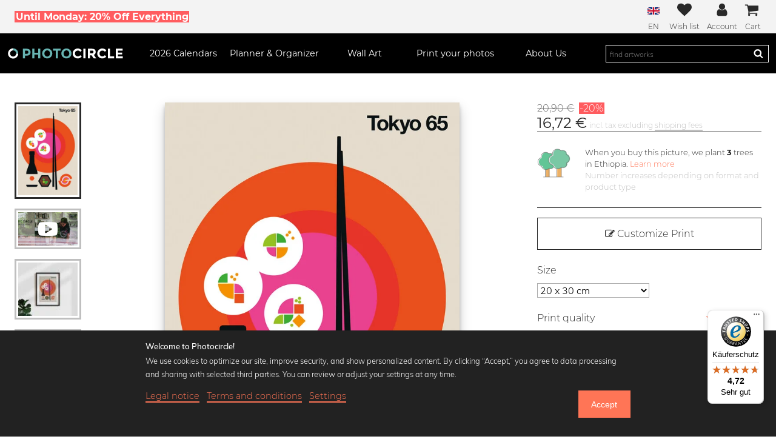

--- FILE ---
content_type: text/html; charset=UTF-8
request_url: https://www.photocircle.net/eu/photos/bo-lundberg/90782-Tokyo-65
body_size: 71199
content:
<!DOCTYPE html>
<html lang="en"
  class="">

<head>
  <meta charset="UTF-8">

  
    <meta property="fb:app_id" content="554642887909162" />
            <meta property="fb:admins" content="100003467422848" />
        
    <meta property="og:title" content="Wall Art 'Tokyo 65 by Bo Lundberg' - Premium Poster, 20 x 30 cm | Photocircle.net" />
            <meta property="og:type" content="product" />
            <meta property="og:url" content="https://www.photocircle.net/eu/photos/bo-lundberg/90782-Tokyo-65" />
            <meta property="og:description" content="Wall Art by Bo Lundberg on Photocircle.net. Custom formats for a diverse range of products such as posters, aluminium prints, acrylic glass prints, framed prints, canvas, and fine art prints." />
            <meta property="og:site_name" content="Photocircle" />
        
          <meta property="og:image" content="https://www.photocircle.net/public/uploads/mockups/generated_thumbnails/84_78_90782_1200.jpg" />
                        

    <meta property="product:brand" content="Photocircle" />
            <meta property="product:availability" content="in stock" />
            <meta property="product:condition" content="new" />
            <meta property="product:price:amount" content="20.90" />
            <meta property="product:price:currency" content="EUR" />
            <meta property="product:retailer_item_id" content="PH_en_90782" />
            <meta property="product:category" content="500044" />
        
            <script type="application/ld+json">
    {
      "@context": "http://schema.org",
      "@type": ["Product", "Wall Art"],
      "name": "Wall Art 'Tokyo 65 by Bo Lundberg' - Premium Poster, 20 x 30 cm | Photocircle.net",
      "description": "Wall Art by Bo Lundberg on Photocircle.net. Custom formats for a diverse range of products such as posters, aluminium prints, acrylic glass prints, framed prints, canvas, and fine art prints.",
      "image": [
         "https://www.photocircle.net/public/uploads/mockups/generated_thumbnails/84_78_90782_1200.jpg"
                        ],
       "offers": {
          "@type": "Offer",
          "price": 20.90,
          "priceCurrency": "EUR",
          "priceValidUntil": "2026-12-18",
          "itemCondition": "https://schema.org/NewCondition",
          "availability": "https://schema.org/InStock",
          "priceSpecification": {
            "@type": "UnitPriceSpecification",
            "price": 20.90,
            "priceCurrency": "EUR"
          },
          "shippingDetails": {
            "@type": "OfferShippingDetails",
            "shippingRate": {
              "@type": "MonetaryAmount",
              "value": 4.90,
              "currency": "EUR"
            },
            "shippingDestination": {
              "@type": "DefinedRegion",
              "addressCountry": "DE"
            },
            "deliveryTime": {
              "@type": "ShippingDeliveryTime",
              "handlingTime": {
                "@type": "QuantitativeValue",
                "minValue": 2,
                "maxValue": 3,
                "unitCode": "DAY"
              },
              "transitTime": {
                "@type": "QuantitativeValue",
                "minValue": 1,
                "maxValue": 2,
                "unitCode": "DAY"
              }
            }
          }
        },
      
      "brand": {
        "@type": "Brand",
        "name": "Photocircle"
      }
          }
  </script>

  
  <base href="https://www.photocircle.net/">
  
  <meta http-equiv="cache-control" content="public">

  <meta name="description"
      content="Wall art 'Tokyo 65' by Bo Lundberg as poster, canvas or acrylic glass prints ✓ Fast delivery, prermium quality ✓ We plant trees ✓">
  <meta name="keywords" content="order, print, art prints, acrylic glass, aluminum prints, canvas, posters, photographers, photocircle">
  <meta name='viewport'
    content='width=device-width, initial-scale=1, shrink-to-fit=no'>

  <meta http-equiv="X-UA-Compatible" content="IE=edge" /> <!-- Optimal Internet Explorer compatibility -->

  <title>Bo Lundberg wall art - 'Tokyo 65' | Photocircle</title>

  
  
  
<link rel="canonical" href="https://www.photocircle.net/eu/photos/bo-lundberg/90782-Tokyo-65">
  
                <link rel="alternate" hreflang="en" href="https://www.photocircle.net/eu/photos/bo-lundberg/90782-Tokyo-65" />
                <link rel="alternate" hreflang="de" href="https://www.photocircle.net/de/fotokunst/bo-lundberg/90782-Tokyo-65" />
  <link rel="apple-touch-icon" sizes="180x180" href="/apple-touch-icon.png">
<link rel="icon" type="image/png" sizes="32x32" href="/favicon-32x32.png">
<link rel="icon" type="image/png" sizes="16x16" href="/favicon-16x16.png">
<link rel="manifest" href="/site.webmanifest">
<link rel="mask-icon" href="/safari-pinned-tab.svg" color="#67b3b1">
<meta name="msapplication-TileColor" content="#ffc40d">
<meta name="theme-color" content="#ffffff">


  <style>
@charset "UTF-8";.c-mobile-nav__item,.c-nav-dropdown .columns,.c-nav__icon,.c-reel,.c-tabs,.c-tabs ul,.is-flex,.o-field.with-price{display:flex}.c-card__artist-link,html{color:#292929}.c-photo-thumb-nav,.c-reel{scrollbar-color:#bfbfbf #fff;scrollbar-width:thin}@font-face{font-family:Montserrat;font-style:normal;font-weight:300;font-display:swap;src:local("Montserrat Light"),local("Montserrat-Light"),url('https://www.photocircle.net/public/dist/fonts/montserrat-v12-latin-300.c587fd5d56f85fb730092fc82551b5a1.woff2') format("woff2"),url('https://www.photocircle.net/public/dist/fonts/montserrat-v12-latin-300.46b5c290e8fd38b7639e3f9383c2ac56.woff') format("woff")}@font-face{font-family:Montserrat;font-style:normal;font-weight:400;font-display:swap;src:local("Montserrat Regular"),local("Montserrat-Regular"),url('https://www.photocircle.net/public/dist/fonts/montserrat-v12-latin-regular.504499c7e16ee847a32a7a8bf6923a79.woff2') format("woff2"),url('https://www.photocircle.net/public/dist/fonts/montserrat-v12-latin-regular.7710fcbaccd9837e1c5e7e819bf1d230.woff') format("woff")}@font-face{font-family:Montserrat;font-style:normal;font-weight:700;font-display:swap;src:local("Montserrat Bold"),local("Montserrat-Bold"),url('https://www.photocircle.net/public/dist/fonts/montserrat-v12-latin-700.66fd2310725b78026454e50d0dd9effc.woff2') format("woff2"),url('https://www.photocircle.net/public/dist/fonts/montserrat-v12-latin-700.a7a97263d97c409f1a624f88d4f8f00e.woff') format("woff")}@font-face{font-family:Muli;font-style:normal;font-weight:300;font-display:swap;src:local("Muli Light"),local("Muli-Light"),url('https://www.photocircle.net/public/dist/fonts/muli-v11-latin-300.56ef349e9a0a8518f7466106ba7b8585.woff2') format("woff2"),url('https://www.photocircle.net/public/dist/fonts/muli-v11-latin-300.254520146feb0cb3fb28c81a0cce4051.woff') format("woff")}@font-face{font-family:Muli;font-style:normal;font-weight:700;font-display:swap;src:local("Muli Semibold"),local("Muli-Semibold"),url('https://www.photocircle.net/public/dist/fonts/muli-semibold-webfont.19603d9921b40b35613d1bd3a238d7e7.woff2') format("woff2"),url('https://www.photocircle.net/public/dist/fonts/muli-semibold-webfont.24f95d285f62f49982dd3dcb235913b3.woff') format("woff")}@font-face{font-family:FontAwesome;src:url('https://www.photocircle.net/public/dist/fonts/fontawesome-webfont.1c77d5ab10c945269a09ff9a26c3fb08.eot');src:url('https://www.photocircle.net/public/dist/fonts/fontawesome-webfont.1c77d5ab10c945269a09ff9a26c3fb08.eot?#iefix&v=4.2.0') format("embedded-opentype"),url('https://www.photocircle.net/public/dist/fonts/fontawesome-webfont.6e8ec896aab286231d3cf526da686ddf.woff') format("woff"),url('https://www.photocircle.net/public/dist/fonts/fontawesome-webfont.670e1210f375c1590bd4817b199cf3ba.ttf') format("truetype"),url('https://www.photocircle.net/public/dist/images/fontawesome-webfont.083a1c3461b427ea103b702c62d73fa1.svg#fontawesomeregular') format("svg");font-weight:400;font-style:normal;font-display:swap}.c-tabs ul{flex:1;justify-content:center}a,body,div,em,figcaption,figure,form,h1,h2,h3,header,html,i,img,label,li,nav,p,section,span,strong,ul{margin:0;padding:0;border:0;font-size:100%;font:inherit;vertical-align:baseline}.photo-title,html{font-family:Montserrat}h1{font-size:1.75em}.o-column{flex:1 1 0;padding:.75rem}.o-column.is-narrow{flex:none}.c-tabs ul{border-bottom:3px solid #ffcc35;flex:1;justify-content:center}@media (max-width:599px){.c-card__artist{display:none}}.photographer-profile-image{height:5rem;width:5rem;overflow:hidden}.photographer-profile-image.in-photo-page{width:3rem;height:3rem}.photographer-profile-image img{height:100%;-o-object-fit:cover;object-fit:cover}.profile-picture-link{display:inline-block;text-decoration:none}.photo-about{margin:1rem 0 1.5rem;display:flex}.fa,.photo-info{display:inline-block}.photo-info{vertical-align:top;padding-left:.5rem}.photo-title{font-size:1em}.page-buy_photo main h2,.page-buy_photo main h3{font-size:1rem;font-weight:700;margin-bottom:.2rem}.c-newsletter__badge{margin-right:1em;width:2.5rem}.c-button--full-width,.c-newsletter__badge svg{width:100%}img.desaturate{filter:grayscale(100%)}:root{--swiper-theme-color:#007aff;--swiper-navigation-size:44px;--device:mobile;--swiper-theme-color:#007aff;--swiper-navigation-size:44px;--device:mobile}.c-nav__wishlist-total{--position:-0.25rem;--size:1rem;align-items:center;bottom:var(--position);display:flex;height:var(--size);justify-content:center;right:var(--position);width:var(--size)}.c-menu,.c-nav__icon{align-items:center}.c-menu{justify-content:space-around}@media screen and (min-width:769px){.c-mobile-nav{display:none}.c-menu{display:block;font-size:1em}.c-menu__left{padding:0}.c-menu__right{flex-direction:row;font-size:1em;flex-grow:5}.c-nav{display:flex;justify-content:flex-end;flex:1}.c-menu__search{width:auto;flex-grow:4}.c-menu-icons{order:0}.c-menu-icons__label{font-size:.75em}.c-menu-icons__account,.top-strip .text{display:block}.c-language-dropdown li .desktop-text,.choose-language-menu .desktop-text{display:inline-block}.c-product-features--item{flex:1;padding:1.5rem 1.5rem 0}.c-product-features--item img{max-width:112px}.photo-column{flex:0 1 80%}.select-product-size{font-size:1em;width:50%}.cookie-consent-popup-footer{display:flex;justify-content:space-between}}.c-photo-thumb-nav{display:flex;flex-direction:row}@media screen and (max-width:768px){.c-photo-thumb-nav__item--video,.is-hidden-mobile{display:none!important}.page-buy_photo main .seo-texts{background:#f8f8f8;padding:1.5rem}.c-button--add-to-cart{padding:.5rem .75rem}.c-menu__logo{padding:0 1.5rem}.top-strip .mobile-hidden,body.in-gallery .c-global-tree-counter{display:none}.top-strip .mobile-text{display:block}.c-language-dropdown li .mobile-text,.choose-language-menu .mobile-text{display:inline-block}.cp-button{font-size:.85em;padding:.75rem}}.slider:before{content:""}@media screen and (max-width:1087px){.c-photo-sidebar .c-photo-price,.photo-extra-info-container,.top-strip .tablet-hidden{display:none}.o-section.m-no-vertical-padding{padding-top:0;padding-bottom:0}.discount-container{margin-top:.15rem}.photo-page-button-wrap{background:#fff;bottom:0;box-shadow:0 -4px 12px 3px rgba(80,80,80,.2);left:0;position:fixed;padding:.4rem .4rem 1rem;width:100%;z-index:2}.photo-page-button-wrap .c-button--add-to-cart{padding:.75rem}.photo-page-button-wrap .o-field:not(:last-child){margin-bottom:.2rem}.photo-page-button-wrap .discount-code{float:none;display:block;padding:.2rem}.c-menu-icons__item:not(:last-child){padding-right:.75rem}.c-photo-thumb-nav{padding-bottom:.75rem;margin-top:1rem}.c-photo-thumb-nav__item{height:5rem}.c-photo-thumb-nav__item+.c-photo-thumb-nav__item{margin-left:1rem}.c-photo-sidebar{margin-top:0;padding-bottom:1rem;border-bottom:1px solid #eee}.buy-button-container{height:0;margin-top:0}.photo-content-wrap{width:100%}.o-section.m-top-padding{padding-top:1rem}}.is-hidden,[v-cloak]{display:none!important}.bodyclick,.c-menu-icons a,.c-nav,.o-image img,figcaption,figure,header,nav,section{display:block}ul{list-style:none}button,input[type=text]{-moz-appearance:none;-webkit-appearance:none;border-radius:0;box-shadow:none;margin:0}input[type=checkbox],input[type=radio]{vertical-align:baseline}html{box-sizing:border-box;scroll-behavior:smooth;box-sizing:border-box;font-size:100%;font-weight:300;overflow-x:hidden;scroll-behavior:smooth}input,p,select{font-family:Muli;font-size:1em}*,:after,:before{box-sizing:inherit}body{z-index:0}p{line-height:1.75;margin-bottom:1rem}#cookie-consent-popup-detail .cookie-consent-service-box .row,p:last-child{margin-bottom:0}a{text-decoration:none}a:not([class]){border-bottom:2px solid currentColor;color:#292929}input,select{background:#fff;border:1px solid #ababab}input{padding:6px}h2{font-size:1.625em}h3{font-size:1.375em}.bold,.c-global-tree-counter__count,.c-trees__counter,strong{font-weight:700}em{font-style:italic}.small{font-size:12px!important}.fa{text-rendering:auto;-webkit-font-smoothing:antialiased;-moz-osx-font-smoothing:grayscale;font:14px/1 FontAwesome;font-size:inherit;text-rendering:auto;-webkit-font-smoothing:antialiased;-moz-osx-font-smoothing:grayscale}.button,button{background-color:#ff7556;display:inline-block;font-weight:300;padding:1em 1.5em;text-decoration:none}.fa-2x{font-size:2em}.button,.c-button{color:#fff;font-size:1.125em}.c-user-account-links__link,.fa-inverse{color:#fff}.fa-star:before{content:""}.fa-check:before{content:""}.fa-edit:before{content:""}.fa-arrow-left:before{content:""}.fa-shopping-cart:before{content:""}.fa-heart-o:before{content:""}.fa-undo:before{content:""}.fa-angle-down:before{content:""}.fa-youtube-play:before{content:""}.c-button,.c-nav__link strong{font-weight:400}button{color:#fff;border:0;font-size:1em}.o-section{padding:3rem 1.5rem}.o-container{margin:0 auto;position:relative;width:100%;max-width:1344px}@media screen and (max-width:1088px){.o-container{max-width:960px;width:100%}}@media screen and (min-width:1089px) and (max-width:1471px){.o-container.is-fullhd{max-width:1344px;width:auto}}.o-stack{--space:1.5rem;display:flex;flex-direction:column;justify-content:flex-start}.o-stack>*{margin-top:0;margin-bottom:0}.o-stack>*+*{margin-top:var(--space)}.o-stack--small>*+*{--space:.75rem}.o-field.with-price .c-button{flex:1}.o-field.has-addons-tablet input{min-width:auto;width:100%}.o-field:not(:last-child){margin-bottom:1.25rem}.o-buttons{display:flex;justify-content:space-between;margin:1.5rem 0}.o-image img{height:auto;width:100%}.c-headline-sub:not(:last-child),.c-headline:not(:last-child),.o-content:not(:last-child){margin-bottom:1.5rem}.o-radio-hidden,.select-passepartout-radio,.select-product-type-radio{position:absolute;visibility:hidden}.c-button{background:#ff7556;border:3px solid #ff7556;display:inline-block;font-family:Montserrat;margin:1rem 0;padding:calc(1rem - 6px) 1.5rem;text-align:center}.c-button--cta{background:#ffcc35;border-color:#ffcc35;color:#292929}.c-button--cta.is-inactive,input:disabled+.slider{opacity:.3}.c-button--add-to-cart{margin:0;padding:1rem .75rem}.c-button--outline{background:0 0;border-color:#292929;color:#292929}.c-button__price{align-items:center;border:1px solid #ffcc35;display:flex;font-weight:400;padding:0 1.5rem;flex-direction:column}.discount-percentage,.top-strip .top-strip-text strong{background:#ff5c5f;padding-left:.1rem;padding-right:.1rem}.discount-container{margin:.4rem 0 .1rem}.buy-photo-button-price-original{color:#bfbfbf;text-decoration:line-through;font-size:.8rem}.discount-percentage{color:#fff;margin-left:.2rem;margin-right:.2rem;font-size:.8rem}.c-photo-price .buy-photo-button-price-original{font-size:1rem;margin-bottom:.5rem;color:#6b6b6b}.c-photo-price .discount-percentage{font-size:1rem;margin-bottom:.5rem}.photo-page-button-wrap .discount-code{float:right;padding:.5rem}.c-main-header{background:#000;font-size:1em;left:0;position:sticky;top:0;transform:none;width:100%;z-index:99}.main-logo{--circleColor:#fff;--photoColor:#67b3b1;height:100%;width:100%}.c-overlay{background:rgba(0,0,0,.75);display:none;height:100%;left:0;position:fixed;top:0;width:100%;z-index:2}.c-menu__logo{height:2rem;margin:auto;max-height:100%;max-width:12rem;min-width:5rem}.c-menu__left>*+*,.c-mobile-nav__sub,.c-reel>*+*{margin-left:1.5rem}.c-menu__logo a{display:block;height:100%}.c-nav__cart{position:relative}@media screen and (min-width:1088px){.c-menu{display:flex}.c-menu>*+*{margin-left:1.5rem}.c-menu__left{flex-grow:15}.c-nav{flex:1;justify-content:space-between}.c-menu__search{display:flex;font-size:1em}.c-menu-icons__wishlist{padding-left:0!important}.c-photo-thumb-nav{flex:0 0 16%;flex-direction:column;overflow-y:auto;height:30rem}.c-photo-thumb-nav::-webkit-scrollbar{height:auto;width:.5rem}.c-photo-thumb-nav__item{width:110px}.c-photo-thumb-nav__item+.c-photo-thumb-nav__item{margin-top:1rem}.c-photo-thumb-nav__img{width:100%;height:100%}.sidebar-contents{width:30vw}.c-tabs li{display:block}.photo-content-wrap{display:grid;gap:5rem;grid-template-columns:135px 1fr 400px;display:flex}.photo-buttons-container{font-size:1.75em}.slider-element{text-align:center}.c-footer__link{font-size:.75em}.c-nav__cart{padding-right:.25rem}}.c-nav__cart-total,.c-nav__wishlist-total{--position:-0.25rem;--size:1rem;align-items:center;background:#67b3b1;border-radius:100%;bottom:var(--position);color:#fff;display:flex;font-size:8px;height:var(--size);justify-content:center;right:var(--position);position:absolute;width:var(--size)}.c-menu,.c-nav__icon{align-items:center;color:#fff;font-size:1.5em}.c-nav__wishlist-total{right:.1rem;bottom:1rem}.c-mobile-nav{background:#000;display:flex;height:3rem;padding:.75rem 1.5rem}.c-mobile-main-nav{background:#000;color:#fff;height:calc(100%);padding:1.5rem;left:0;overflow-y:scroll;position:fixed;top:0;transform:translateX(-100%);width:80%;z-index:9999}.c-mobile-nav__item>*+.c-nav__icon{margin-left:.75rem}.c-mobile-nav__link{color:#fff;display:inline-block;padding:.75rem 0}.c-nav__icon{background:0 0;display:flex;height:100%;padding:0}.c-language-dropdown li .desktop-text,.c-language-dropdown li .mobile-text,.c-menu,.c-menu-icons__account,.choose-language-menu .desktop-text,.choose-language-menu .mobile-text,.cross,.photo-page-all-options-wrap.is-hidden,.tooltip-content,.top-strip .mobile-text,.top-strip .text{display:none}.c-nav__icon svg{height:100%;max-width:2rem;overflow:hidden;vertical-align:-.125em;width:100%}.c-nav__toggle-content.search-bar{background:#000;left:0;padding:1.5rem;position:absolute;top:100%;width:100%;z-index:-1;display:none}.nav-dropdown-mobile-headline{padding:.75rem 0}.nav-dropdown-mobile-headline i.fa{position:absolute;right:2rem}li.top-border{border-top:1px solid #4b4b4b}.c-menu{background-color:#000;justify-content:space-around;padding:.75rem}@media screen and (min-width:769px){:root{--device:tablet}.c-mobile-nav{display:none}.c-menu{display:block;font-size:1em}}.c-menu__item{align-items:center;display:flex;height:100%}.c-menu__left{padding:1rem 0 1.5rem}.c-menu__right{flex-direction:column;font-size:.75em}.c-nav{font-size:.9em;justify-content:space-between}@media screen and (min-width:769px){.c-menu__left{padding:0}.c-menu__right{flex-direction:row;font-size:1em;flex-grow:5}.c-nav{display:flex;justify-content:flex-end;flex:1}}.c-nav__item{flex:1;text-align:center}.c-menu-icons__wishlist,.c-nav__item--photolab,.c-product-grid__item,.photo-preview-slider{position:relative}.c-nav__link{color:inherit;display:block;padding:.75rem 0}.c-menu__search{align-items:center;color:#fff;font-size:1.5em;height:100%;width:100%}#custom-print-preview .container-internal img,.c-menu__search form{width:100%}.c-menu__search .search-wrap{border:1px solid #fff;padding:.25em 0;position:relative}.c-menu__search button{background:0 0;border:0;box-shadow:none;color:#fff;height:1em;padding:0;position:absolute;right:.5em;top:50%;transform:translateY(-50%);width:1em}.c-menu__search button svg,.product-type-info-icon svg{height:100%;width:100%}.c-menu__search input{background:0 0;border:none;color:#fff;font-size:.75em;padding:0 2.5em 0 .5em;width:100%}.c-menu-icons{align-items:center;display:flex;justify-content:space-between;flex-grow:10;order:-1}.c-menu-icons__item{color:#292929;text-align:center}.c-menu-icons__item a{color:#292929}.c-menu-icons__item:not(:first-child){padding-left:.75rem}.c-nav-submenu{background:#000;display:none;position:absolute;text-align:left;top:100%;z-index:99;width:20rem}.c-nav-submenu__link{color:#fff;display:block;font-size:.75em;letter-spacing:.1em;padding:1em;text-decoration:none;text-transform:uppercase}.icon{fill:currentColor;height:1.5em;stroke:currentColor;stroke-width:0;width:1.5em}.c-menu-icons__label{margin-top:.25rem;font-size:.5em}.top-strip{background:#f3f3f3;color:#292929;font-size:1em;padding:.25rem 1.5rem;text-align:center}.top-strip .top-strip-text{align-items:center;display:flex;justify-content:center}.top-strip .top-strip-text strong{font-weight:700;color:#fff}.c-user-account-links{padding:.5em}.c-user-account-links__item:not(:last-child){margin-bottom:1em}.c-nav-dropdown{display:none;background:#fff;padding:1rem 0 2rem;position:absolute;left:0;right:0;color:#000;text-align:left;box-shadow:0 10px 10px rgba(0,0,0,.2)}.c-nav-dropdown .columns .column{width:33%}.c-nav-dropdown .columns ul{padding-top:.5rem}.c-nav-dropdown .columns li{line-height:1.5rem;font-size:.9rem}.c-nav-dropdown .columns a{text-decoration:none;border-bottom:0}.c-nav-dropdown-calendars a,.page-buy_photo p{font-size:.8rem}.c-headline{font-size:1.5em;font-weight:700;line-height:1.125}.c-headline:not(.is-spaced)+.c-headline-sub{margin-top:-1rem}.c-headline-sub{font-size:1.25em;font-weight:300;line-height:1.25}#cookie-consent-popup-detail .row p,.c-footer__link{line-height:1.5}.c-language-dropdown-menu{position:relative;display:inline-block;padding:0 1rem;height:100%;font-size:.75em}.c-language-dropdown-menu .flag-icon{margin-top:7.5px;margin-bottom:9px}.c-language-dropdown{display:none;position:absolute;width:100%;min-width:200px;max-width:300px;padding:0;z-index:1;right:0}.c-photo-thumb-nav,.c-product-grid-select{z-index:0;position:relative}.c-language-dropdown ul{background-color:#fff;z-index:2;margin-top:12px;box-shadow:0 16px 16px 0 rgba(0,0,0,.2)}.c-language-dropdown li{width:100%;text-align:right;border-bottom:1px solid #eaeaea}.c-language-dropdown li a{display:block;width:100%;padding:.5rem .85rem;border-bottom:none;font-size:.85rem;vertical-align:middle;color:#000!important}.c-language-dropdown li .flag-icon{border:1px solid #eee;vertical-align:middle;margin-left:.25rem}.choose-language-menu li{background:#fff;display:inline-block;border:1px solid #fff;padding:.3rem;margin:.3rem;border-radius:3px}.choose-language-menu li a{color:#000;border-bottom:0}.choose-language-menu li img{border:1px solid #000;padding:1px solid white}.c-photo-thumb-nav{display:flex;flex-direction:row;margin-bottom:1.5rem;overflow-x:auto}.c-photo-thumb-nav::-webkit-scrollbar{height:.5rem;width:auto}.c-photo-thumb-nav::-webkit-scrollbar-track{background-color:#fff}.c-photo-thumb-nav::-webkit-scrollbar-thumb{background:#bfbfbf}.c-photo-thumb-nav::after{content:'';padding:.5rem}.c-photo-thumb-nav__item{border:3px solid #bfbfbf;flex:0 0 auto;flex-basis:1;overflow:hidden;padding:3px;position:relative}.c-photo-thumb-nav__item.is-selected{border:3px solid currentColor;color:#292929}.c-photo-thumb-nav__img{height:68px;width:auto;display:block;-o-object-fit:contain;object-fit:contain}.photo-on-wall-thumbnail-wrap{height:100%;overflow:hidden;position:relative}.c-product-grid__item-wrap{display:block;position:relative}.c-product-grid__img-wrap{display:block;height:80px;margin-bottom:.35rem}.c-product-grid__img-wrap .c-product-grid__img{filter:saturate(30%);height:100%;-o-object-fit:cover;object-fit:cover;-o-object-position:bottom;object-position:bottom;width:100%}.c-reel .c-product-grid__img-wrap{height:100%}@media (min-width:580px){.photo-page-product-types-grid .c-reel{overflow:auto;flex-wrap:wrap;justify-content:space-between;-moz-column-gap:1rem;column-gap:1rem;row-gap:1rem;padding-bottom:0}.photo-page-product-types-grid .c-reel>*+*{margin:0}.photo-page-product-types-grid .c-reel>*{width:30%;flex:none}}.c-product-grid__text{display:block;font-size:.8rem}.product-type-info-icon{background:0 0;height:1.25rem;left:.5rem;padding:0;position:absolute;top:.5rem;width:1.25rem;z-index:1}.select-product-type-radio~.c-product-grid__img-wrap{border:2px solid #fff}.select-passepartout-radio:checked~.passepartout-color-preview,.select-product-type-radio:checked~.c-product-grid__img-wrap{border:2px solid #ff7556}.select-product-type-radio:checked~.c-product-grid__img-wrap .c-product-grid__img{filter:saturate(80%)}.c-print-quality .fa-star,.c-trees__learn-more,.cookie-consent-popup a,.select-product-type-radio:checked~.c-product-grid__text .product-name,.sidebar-contents .back-button{color:#ff7556}.c-photo-sidebar{flex:0 0 30%}.c-photo-price__value{font-size:1.5em;font-weight:400}.sidebar-contents{-webkit-animation-fill-mode:none!important;animation-fill-mode:none!important;background:#fff;box-shadow:7px 0 5px 0 rgba(0,0,0,.39);color:#292929;height:100vh;left:0;margin:0;overflow-y:auto;padding:1.5rem;position:fixed;top:0;transform:translateX(calc(-100% - 16px));transform-style:preserve-3d;width:90vw;z-index:200}.sidebar-contents .product-type-image{margin-top:1rem;width:100%}.sidebar-contents li{margin:1rem 0}.sidebar-contents ul{line-height:1.25;list-style-position:outside;list-style-type:circle;margin:0;padding-left:1em}.c-product-customizer__error{background:red;color:#fff;display:none;font-size:.75em;margin:1em 0;opacity:.55;padding:.5em;text-align:center}.c-product-features{display:flex;flex-wrap:wrap;font-family:Muli;justify-content:center;margin-bottom:3rem;text-align:center}.c-product-features--item{flex:0 0 50%;padding:1.5rem;max-width:250px}.c-product-features--item img{margin:0 auto 1em;max-width:318px}.product-big-image{width:100%;max-width:700px;margin:auto}.breadcrumbs-navigation{font-size:13px;text-align:left!important}.c-tabs li{display:none;margin-bottom:-3px}.c-tabs label{align-items:center;border:3px solid transparent;display:flex;padding:.5em 1em;text-align:center}.c-global-tree-counter{background:#f8f8f8;border-radius:1rem/50%;bottom:1rem;left:1rem;margin:0;min-width:5rem;padding:.25rem .75rem;position:fixed;z-index:98;box-shadow:0 0 15px 0 rgba(80,80,80,.25)}.c-global-tree-counter__content{align-items:center;display:flex;justify-content:space-around}.c-global-tree-counter__tree{margin-right:.75rem;width:3rem}.c-trees__icon,.cp-black-and-white label{margin-right:1.5rem}.c-global-tree-counter__message{background:#ededed;bottom:calc(100% + 2rem);box-shadow:0 0 15px 0 rgba(0,0,0,.75);left:0;padding:1rem;position:absolute;width:20rem;font-family:Muli}#custom-print-controls,#passepartout-options-container.is-hidden,.c-footer__hide-on-desktop,.c-footer__hide-on-mobile,.c-global-tree-counter__message.is-closed,.hidden,.photo-fullscreen-container,.svg-sprites,.tooltip-contents{display:none}.c-trees{align-items:flex-start;border-bottom:1px solid;border-top:1px solid;display:flex;padding:1.5rem 0}.c-trees__icon{width:5rem}.c-trees__message{font-family:Montserrat;line-height:1.5;margin:0}.c-trees__message .detail-text{color:#bfbfbf;font-size:.8rem}.c-print-quality{display:flex;justify-content:space-between}.c-photolab-controls .o-buttons{flex-wrap:wrap;justify-content:flex-start}.c-photolab-controls .o-buttons>*+*{margin-left:.25rem}#custom-print-preview .container-internal{display:block;width:100%;background:#bfbfbf;margin:auto;max-width:560px;max-height:640px}.cp-button{border-width:1px;font-size:1em;font-weight:300;margin-bottom:0;padding:1rem}@media screen and (max-width:768px){.c-button--add-to-cart{padding:.5rem .75rem}.c-menu__logo{padding:0 1.5rem}.top-strip .mobile-hidden,body.in-gallery .c-global-tree-counter{display:none}.top-strip .mobile-text{display:block}.c-language-dropdown li .mobile-text,.choose-language-menu .mobile-text{display:inline-block}.c-photo-thumb-nav__item--video{display:none!important}.cp-button{font-size:.85em;padding:.75rem}}.black,.cp-control{color:#292929!important}.cp-control__text{border-bottom:3px solid currentColor}.cp-black-and-white{display:flex;align-items:center}.c-reel{display:flex;height:auto;overflow-x:auto;overflow-y:hidden;padding-bottom:1.5rem}.c-reel::-webkit-scrollbar{height:1rem}.c-reel::-webkit-scrollbar-track{background-color:#fff}.c-reel::-webkit-scrollbar-thumb{background-color:#fff;background-image:linear-gradient(#fff 0,#fff .25rem,#6b6b6b .25rem,#6b6b6b .75rem,#fff .75rem)}.c-reel>*{flex:0 0 calc(50% - 2.5rem)}@media (min-width:580px) and (max-width:1087px){.c-reel>*{flex:0 0 calc(33% - 2.5rem)}}.switch{position:relative;display:inline-block;width:60px;height:34px}.switch input{opacity:0;width:0;height:0}.slider{position:absolute;top:0;left:0;right:0;bottom:0;background-color:#ccc}.dialog,.slider:before{background-color:#fff}.slider:before{position:absolute;content:"";height:26px;width:26px;left:4px;bottom:4px}input:checked+.slider{background-color:#2196f3}input:checked+.slider:before{transform:translateX(26px)}.slider.round{border-radius:34px}.slider.round:before{border-radius:50%}.color-circle-selector{border:2px solid #bfbfbf;border-radius:30px;display:inline-block;height:25px;margin-right:5px;width:25px}.color-circle-selector.black-and-white{background:linear-gradient(135deg,#fff 0,#fff 50%,#0a0e0a 51%,#0a0809 100%)}@media screen and (min-width:769px) and (max-width:1087px){.c-product-features{font-size:.875em}.photo-content-wrap{padding:0 10%}}@media screen and (max-width:1087px){.o-section.m-no-vertical-padding{padding-top:0;padding-bottom:0}.discount-container{margin-top:.15rem}.photo-page-button-wrap{background:#fff;bottom:0;box-shadow:0 -4px 12px 3px rgba(80,80,80,.2);left:0;position:fixed;padding:.4rem .4rem 1rem;width:100%;z-index:2}.photo-page-button-wrap .c-button--add-to-cart{padding:.75rem}.photo-page-button-wrap .o-field:not(:last-child){margin-bottom:.2rem}.photo-page-button-wrap .discount-code{float:none;display:block;padding:.2rem}.c-menu-icons__item:not(:last-child){padding-right:.75rem}.c-photo-sidebar .c-photo-price,.top-strip .tablet-hidden{display:none}.c-photo-thumb-nav{padding-bottom:.75rem;margin-top:1rem}.c-photo-thumb-nav__item{height:5rem}.c-photo-thumb-nav__item+.c-photo-thumb-nav__item{margin-left:1rem}.c-photo-sidebar{margin-top:0;padding-bottom:1rem;border-bottom:1px solid #eee}.buy-button-container{height:0;margin-top:0}.photo-content-wrap{width:100%}}.photo-content-wrap-inner{display:flex;flex-wrap:wrap}.photo-column{padding-left:1rem;flex:0 1 100%}@media (max-width:959px){.photo-column{padding:0}}.photo-container{perspective:1000px}@media (max-width:819px){.photo-footer-btn{font-size:.5em;margin-right:1em}}.photo-buttons-container{font-size:3em;align-items:center;display:flex;justify-content:flex-end;margin-top:.5em}.photo-page-thumbnail-wrap .thumbnail-nav-play-button{left:50%;position:absolute;top:50%;transform:translate(-50%,-50%)}.photo-image{max-height:100%;max-width:100%;box-shadow:0 10px 20px rgba(0,0,0,.19),0 6px 6px rgba(0,0,0,.23)}.photo-image.is-vertical{width:72%;height:auto}@media (max-width:749px){.photo-image{display:block}}.big-preview,.mockup-image,.photo-fullscreen{width:100%;height:auto}.product-passepartout-options-selected-option-name{color:#ff7556;font-size:.75em}.big-preview-wrapper{overflow:hidden;position:relative;text-align:center}.big-preview-wrapper .photo-on-wall-container{width:57%;position:absolute;top:0;bottom:0;left:50%;transform:translateX(-50%)}.big-preview-wrapper .photo-on-wall{bottom:43%;position:absolute;left:50%;transform:translateX(-50%);background:#fff;box-shadow:-4px 3px 4px 0 rgba(100,100,100,.9);box-sizing:content-box;height:auto;width:9%}.product-passepartout-options-label{display:flex;flex:0 0 auto;flex-direction:column;margin-right:1em}.product-passepartout-options-label-name{font-size:.85em;font-weight:400}.select-product-size{font-size:1.5em;width:100%;color:#000}.passepartout-color-preview{background-size:1.5em;background-position:50% 50%;background-repeat:no-repeat;border:2px solid #bfbfbf;border-radius:100%;display:inline-block;height:2.65rem;margin-right:.5em;padding:3px;width:2.65rem}#loading-bodyclick,.slider-element{width:100%;height:100%;top:0;left:0}.passepartout-options{align-items:center;display:flex}.slider-element{opacity:0;position:absolute;text-align:left;visibility:hidden}.slider-element.active{opacity:1;position:static;visibility:visible}.c-vat-and-delivery-text{color:#bfbfbf;font-size:.75em}.c-vat-and-delivery-text a{color:inherit}#loading-bodyclick{background:#fff;opacity:.8;position:fixed;right:0;bottom:0;display:block;z-index:101;text-align:center}#loading-bodyclick img{margin-top:3rem}.c-footer__link{color:#fff;font-size:1em}@media screen and (min-width:1088px){.c-menu{display:flex}.c-menu>*+*{margin-left:1.5rem}.c-menu__left{flex-grow:15}.c-nav{flex:1;justify-content:space-between}.c-menu__search{display:flex;font-size:1em}.c-menu-icons__wishlist{padding-left:0!important}.c-photo-thumb-nav{flex:0 0 16%;flex-direction:column;overflow-y:auto;height:30rem}.c-photo-thumb-nav::-webkit-scrollbar{height:auto;width:.5rem}.c-photo-thumb-nav__item{width:110px}.c-photo-thumb-nav__item+.c-photo-thumb-nav__item{margin-top:1rem}.c-photo-thumb-nav__img{width:100%;height:100%}.sidebar-contents{width:30vw}.c-tabs li{display:block}.photo-content-wrap{display:grid;gap:5rem;grid-template-columns:135px 1fr 400px;display:flex}.photo-buttons-container{font-size:1.75em}.slider-element{text-align:center}.c-footer__link{font-size:.75em}}.footer-link-section{margin:1.5rem auto;width:90%}@media (min-width:781px){.c-footer__hide-on-mobile{display:block}}@media (max-width:779px){.c-footer__hide-on-desktop{display:block}}.footer-column-title{display:block;font-size:1em;font-weight:400;letter-spacing:.1em;margin-bottom:.5em}#bodyclick,#bodyclick-unclickable,.bodyclick{display:none;position:fixed;height:100%;width:100%;top:0;left:0;z-index:99;background:#292929}#close-popup{position:fixed;top:10px;right:10px;text-align:center;color:#fff;opacity:.8;font-size:35px;text-shadow:0 0 3px #000;z-index:999;font-family:Montserrat!important;display:none}.align-left{text-align:left}.align-right{text-align:right}.discount-code{background:#ff5c5f;color:#fff;padding-left:.1rem;padding-right:.1rem}.cookie-consent-popup{position:fixed;bottom:0;left:0;right:0;background:#222;color:#fff;padding:15px;font-size:.9rem;z-index:100}.cookie-consent-popup>div{max-width:800px}.show-cookie-consent-detail-popup{color:#ff7556;border-bottom:2px solid currentColor}.cookie-consent-popup-footer>div{margin-bottom:1rem}.cookie-consent-popup-footer .align-left a{margin-right:.5rem}@media screen and (min-width:769px){.c-menu__search{width:auto;flex-grow:4}.c-menu-icons{order:0}.c-menu-icons__label{font-size:.75em}.c-menu-icons__account,.top-strip .text{display:block}.c-language-dropdown li .desktop-text,.choose-language-menu .desktop-text{display:inline-block}.c-product-features--item{flex:1;padding:1.5rem 1.5rem 0}.c-product-features--item img{max-width:112px}.photo-column{flex:0 1 80%}.select-product-size{font-size:1em;width:50%}.cookie-consent-popup-footer{display:flex;justify-content:space-between}}#cookie-consent-popup-detail{position:fixed;margin:auto;top:3rem;width:100%;height:80%;max-height:40rem;max-width:600px;left:0;right:0;background:#fff;box-shadow:0 0 1rem;z-index:1000;border-radius:1rem}#cookie-consent-popup-detail .cookie-consent-popup-detail-content{padding:1.5rem;overflow-y:auto;height:85%;max-height:34rem}#cookie-consent-popup-detail .cookie-popup-detail-footer{position:absolute;background:#fff;padding-top:1rem;bottom:1rem;width:100%;display:flex;justify-content:space-evenly}#cookie-consent-popup-detail .cookie-popup-detail-footer>div{width:50%;text-align:center}#cookie-consent-popup-detail .cookie-popup-detail-footer .confirm-cookies{background-color:#bfbfbf}#cookie-consent-popup-detail .cookie-popup-detail-footer .button,#cookie-consent-popup-detail .left{width:80%}#cookie-consent-popup-detail .cookie-consent-service-box{border:1px solid grey;margin:1rem 0;padding:1rem}#cookie-consent-popup-detail .cookie-consent-service-box .details{font-size:.8rem;display:none}#cookie-consent-popup-detail .cookie-consent-popup-detail-tab-buttons{display:flex;justify-content:space-evenly;margin-bottom:2rem}#cookie-consent-popup-detail .cookie-consent-popup-detail-tab-buttons .tab-button{text-align:center;padding:.5rem;border:1px solid #000;width:30%}#cookie-consent-popup-detail .cookie-consent-popup-detail-tab-buttons .tab-button.selected{color:#ff7556;border-color:#ff7556}#cookie-consent-popup-detail .row{display:flex;margin-bottom:1.5rem}#cookie-consent-popup-detail .right{width:20%;text-align:right}.cookie-consent-popup-detail-content ul{list-style:inherit;padding-left:1rem}.cookie-consent-popup-detail-content li{font-family:Muli;font-size:1em;line-height:1.75}.white{color:#fff!important}.orange{color:#ff7556!important}
</style>  <link rel="preload" 
    href="https://www.photocircle.net/public/dist/common.ee55d54e010dc47f6339.css" 
    type="text/css" 
    as="style" onload="this.onload = null; this.rel='stylesheet';" />
 
          <link rel="preload" as="image" href="https://www.photocircle.net/public/uploads/photos/thumbnail_220/90782-Tokyo-65--by-bo-lundberg.webp">
    
  
  <meta name="p:domain_verify" content="c1e28960db5ad07af65f96576567a2a4">
  <meta name="facebook-domain-verification" content="zoufir3o1md4mfs6e1s4e2zu44thr2" />

  <script>
    const current_page = 'buy_photo';
    const current_currency = 'EUR';
    const is_photo_discount_available = 1;
  </script>

  

</head>

<body
  class="in-gallery 
    page-buy_photo        has-offer-bar        "
  style="">

  <script defer src="https://www.googletagmanager.com/gtag/js?id=G-BFG3V8L0Z6"></script>

  <!-- Google analytics (gtag.js) -->
  <script defer>
    // Define dataLayer and the gtag function.
    window.dataLayer = window.dataLayer || [];

    function gtag() {
      dataLayer.push(arguments);
    }

    gtag('consent', 'default', {
      'ad_storage': 'denied',
      'ad_user_data': 'denied',
      'ad_personalization': 'denied',
      'analytics_storage': 'denied'
    });
  </script>


  <script defer>
    ! function(f, b, e, v, n, t, s) {
      if (f.fbq) return;
      n = f.fbq = function() {
        n.callMethod ?
          n.callMethod.apply(n, arguments) : n.queue.push(arguments)
      };
      if (!f._fbq) f._fbq = n;
      n.push = n;
      n.loaded = !0;
      n.version = '2.0';
      n.queue = [];
      t = b.createElement(e);
      t.async = !0;
      t.src = v;
      s = b.getElementsByTagName(e)[0];
      s.parentNode.insertBefore(t, s)
    }(window, document, 'script', 'https://connect.facebook.net/en_US/fbevents.js');
  </script>

  <div id="fb-root"></div>
  <header
    class="c-main-header
    has-offer-bar    in-gallery">
    
<div class="top-strip in-gallery">

  <div class="o-container is-fullhd" style="display: flex; justify-content: space-between">
    <div class="top-strip-text">
              <span class="text"><strong>Until Monday: 20% Off Everything</strong></span>
        <span class="mobile-text"><strong>Until Monday: 320% Off Everything</strong></span>
          </div>

    <div class="align-right mobile-hidden">

      <div class="c-menu-icons">

        <div class="c-menu-icons__item c-language-dropdown-menu notranslate">
          <div class="c-language-dropdown-hover">
            <div class="flag-icon-container">
              <img class="flag-icon" src="public/dist/images/flags/dropdown/en.png" alt="Current language is en" />
            </div>
            <div class="current-language-name tablet-hidden">EN</div>
          </div>

          <div class="c-language-dropdown">
            <ul>
              
<li>
    <a class="nturl" href="https://www.photocircle.net/de/fotokunst/bo-lundberg/90782-Tokyo-65">
        <span class="desktop-text">Deutsch</span> <span class="mobile-text">DE</span>
        <img class="flag-icon" src="public/dist/images/flags/dropdown/de.png" alt="Deutsch" width="20" height="12" loading="lazy" />
    </a>
</li>

<li>
    <a class="nturl" href="https://www.photocircle.net/eu/photos/bo-lundberg/90782-Tokyo-65">
        <span class="desktop-text">English (€)</span> <span class="mobile-text">EN (€)</span>
        <img class="flag-icon" src="public/dist/images/flags/dropdown/en.png" alt="English" width="20" height="12" loading="lazy" />
    </a>
</li>


<li>
    <a class="nturl" href="https://www.photocircle.net/us/photos/bo-lundberg/90782-Tokyo-65">
        <span class="desktop-text">English ($)</span> <span class="mobile-text">EN ($)</span>
        <img class="flag-icon" src="public/dist/images/flags/dropdown/us.png" alt="English (US)" width="20" height="12" loading="lazy" />
    </a>
</li>





    
            </ul>
          </div>
        </div>


        <a data-tooltip-content=".c-user-wishlist-tooltip" class="c-menu-icons__item c-menu-icons__wishlist wishlist-link" href="https://www.photocircle.net/eu/wishlist">
          <svg class="icon icon-heart">
            <use xlink:href="#icon-heart"></use>
          </svg>
          <span class="c-nav__wishlist-total" style="display: none">0</span>
          <div class="c-menu-icons__label tablet-hidden">Wish list</div>
        </a>
        <div class="tooltip-content">
          <div class="c-user-wishlist-tooltip align-right"></div>
        </div>


        <div data-tooltip-content=".c-user-account-tooltip" class="c-menu-icons__item c-menu-icons__account my-account">
          <a class="c-nav__icon-link" href="https://www.photocircle.net/eu/my-photocircle" alt="My Photocircle" aria-label="My Photocircle">
            <svg class="icon icon-user">
              <use xlink:href="#icon-user"></use>
            </svg>
            <div class="c-menu-icons__label tablet-hidden">Account</div>
          </a>
        </div>
        <div class="tooltip-content">
          <div class="c-user-account-tooltip">
            <ul class="c-user-account-links">
              <li class="c-user-account-links__item not-logged-in-item">
                <a class="c-user-account-links__link" href="https://www.photocircle.net/eu/login">Login</a>
              </li>

              <li class="c-user-account-links__item hidden logged-in-item">
                <a class="c-user-account-links__link" href="https://www.photocircle.net/eu/my-photocircle">Account</a>
              </li>
              <li class="c-user-account-links__item hidden logged-in-item">
                <a class="c-user-account-links__link" href="https://www.photocircle.net/eu/logout">Logout</a>
              </li>

            </ul>
          </div>
        </div>

        <div class="c-menu-icons__item cart-icon">
          <a class="c-nav__icon-link" href="https://www.photocircle.net/eu/cart" alt="Cart" aria-label="Cart">
            <div class="c-nav__cart">
              <svg class="icon icon-cart">
                <use xlink:href="#icon-cart"></use>
              </svg>
              <span class="c-nav__cart-total">0</span>
            </div>
            <div class="c-menu-icons__label tablet-hidden">Cart</div>
          </a>
        </div>
      </div>
    </div>


  </div>


</div>    <div class="o-container is-fullhd">
        <nav class="c-mobile-nav">
  <div class="c-mobile-nav__item">
    <button class="c-nav__icon c-nav__toggle js-nav-toggle" alt="Menu" aria-label="Menu">
      <svg viewBox="0 0 10 10" width="100%" height="100%" stroke="currentColor" stroke-width="1.5">
        <path class="burger" d="M0,1 10,1 M0,5 10,5 M0,9 10,9" />
        <path class="cross" d="M1,1 9,9 M5,5 5,5 M1,9 9,1" />
      </svg>
    </button>
    <ul class="c-mobile-main-nav c-nav__toggle-content">

      <li>
        <div class="choose-language-menu">
          <ul>
<li>
    <a class="nturl" href="https://www.photocircle.net/de/fotokunst/bo-lundberg/90782-Tokyo-65">
        <span class="desktop-text">Deutsch</span> <span class="mobile-text">DE</span>
        <img class="flag-icon" src="public/dist/images/flags/dropdown/de.png" alt="Deutsch" width="20" height="12" loading="lazy" />
    </a>
</li>

<li>
    <a class="nturl" href="https://www.photocircle.net/eu/photos/bo-lundberg/90782-Tokyo-65">
        <span class="desktop-text">English (€)</span> <span class="mobile-text">EN (€)</span>
        <img class="flag-icon" src="public/dist/images/flags/dropdown/en.png" alt="English" width="20" height="12" loading="lazy" />
    </a>
</li>


<li>
    <a class="nturl" href="https://www.photocircle.net/us/photos/bo-lundberg/90782-Tokyo-65">
        <span class="desktop-text">English ($)</span> <span class="mobile-text">EN ($)</span>
        <img class="flag-icon" src="public/dist/images/flags/dropdown/us.png" alt="English (US)" width="20" height="12" loading="lazy" />
    </a>
</li>





    
</ul>
        </div>

        <div class="sub-menu-account-links">
                      <span class="sub-menu-account-link">
              <a class="c-mobile-nav__link c-user-account-links__link" href="https://www.photocircle.net/eu/login">
                Login              </a>
            </span>
                  </div>



      </li>

              <li class=" top-border">
          <a class="c-mobile-nav__link " href="https://www.photocircle.net/eu/wall-calendars">
            2026 Calendars          </a>

          
                      <ul class="c-mobile-nav__sub">
    <li>
        <div class="nav-dropdown-mobile-headline" data-toggle="nav-dropdown-mobile-content-calendars-1">
            Photo Calendars 2026            <i id="icon-nav-dropdown-mobile-content-calendars-1" class="fa fa-angle-down"></i>
        </div>
        <ul id="nav-dropdown-mobile-content-calendars-1" class="c-mobile-nav__sub hidden">
                            <li>
                    <a class="c-mobile-nav__link" href="https://www.photocircle.net/eu/wall-calendars/abstract-seascapes" title="Abstract Seascapes Calendar">Abstract Seascapes Calendar</a>
                </li>
                            <li>
                    <a class="c-mobile-nav__link" href="https://www.photocircle.net/eu/wall-calendars/tuscany-wall-calendar" title="Tuscany Calendar 2026">Tuscany Calendar 2026</a>
                </li>
                            <li>
                    <a class="c-mobile-nav__link" href="https://www.photocircle.net/eu/wall-calendars/simple-serenity-calendar" title="Simple Serenity Calendar">Simple Serenity Calendar</a>
                </li>
                            <li>
                    <a class="c-mobile-nav__link" href="https://www.photocircle.net/eu/wall-calendars/in-bloom-calendar" title="In Bloom Flower Calendar">In Bloom Flower Calendar</a>
                </li>
                            <li>
                    <a class="c-mobile-nav__link" href="https://www.photocircle.net/eu/wall-calendars/minimalist-nature-calendar" title="Minimalist Nature Calendar 2026">Minimalist Nature Calendar 2026</a>
                </li>
                            <li>
                    <a class="c-mobile-nav__link" href="https://www.photocircle.net/eu/wall-calendars/nasa-space-horizons-calendar" title="NASA Space Horizons Calendar">NASA Space Horizons Calendar</a>
                </li>
                            <li>
                    <a class="c-mobile-nav__link" href="https://www.photocircle.net/eu/wall-calendars/photo-calendars" title="All Photo Calendars 2026 &raquo;">All Photo Calendars 2026 &raquo;</a>
                </li>
                    </ul>
    </li>

    <li>
        <div class="nav-dropdown-mobile-headline" data-toggle="nav-dropdown-mobile-content-calendars-2">
            Art Calendars 2026            <i id="icon-nav-dropdown-mobile-content-calendars-2" class="fa fa-angle-down"></i>
        </div>
        <ul id="nav-dropdown-mobile-content-calendars-2" class="c-mobile-nav__sub hidden">
                            <li>
                    <a class="c-mobile-nav__link" href="https://www.photocircle.net/eu/wall-calendars/henri-matisse-calendar" title="Matisse Calendar 2026">Matisse Calendar 2026</a>
                </li>
                            <li>
                    <a class="c-mobile-nav__link" href="https://www.photocircle.net/eu/wall-calendars/picassos-animals-art-calendar" title="Picasso Calendar 2026">Picasso Calendar 2026</a>
                </li>
                            <li>
                    <a class="c-mobile-nav__link" href="https://www.photocircle.net/eu/wall-calendars/claude-monet-calendar" title="Claude Monet Calendar 2026">Claude Monet Calendar 2026</a>
                </li>
                            <li>
                    <a class="c-mobile-nav__link" href="https://www.photocircle.net/eu/wall-calendars/william-morris-calendar" title="William Morris Calendar 2026">William Morris Calendar 2026</a>
                </li>
                            <li>
                    <a class="c-mobile-nav__link" href="https://www.photocircle.net/eu/wall-calendars/paul-klee-art-calendar" title="Paul Klee Calendar 2026">Paul Klee Calendar 2026</a>
                </li>
                            <li>
                    <a class="c-mobile-nav__link" href="https://www.photocircle.net/eu/wall-calendars/hokusai-calendar" title="Hokusai Calendar 2026">Hokusai Calendar 2026</a>
                </li>
                            <li>
                    <a class="c-mobile-nav__link" href="https://www.photocircle.net/eu/wall-calendars/art-classics-calendars" title="All Art Calendars 2026 &raquo;">All Art Calendars 2026 &raquo;</a>
                </li>
                    </ul>
    </li>

    <li>
        <div class="nav-dropdown-mobile-headline" data-toggle="nav-dropdown-mobile-content-calendars-3">
            Design Calendars 2026            <i id="icon-nav-dropdown-mobile-content-calendars-3" class="fa fa-angle-down"></i>
        </div>
        <ul id="nav-dropdown-mobile-content-calendars-3" class="c-mobile-nav__sub hidden">
                            <li>
                    <a class="c-mobile-nav__link" href="https://www.photocircle.net/eu/wall-calendars/bauhaus-calendar" title="Bauhaus Calendar 2026">Bauhaus Calendar 2026</a>
                </li>
                            <li>
                    <a class="c-mobile-nav__link" href="https://www.photocircle.net/eu/wall-calendars/bauhaus-style-calendar" title="Bauhaus Style Calendar 2026">Bauhaus Style Calendar 2026</a>
                </li>
                            <li>
                    <a class="c-mobile-nav__link" href="https://www.photocircle.net/eu/wall-calendars/just-my-type-calendar" title="Just My Type Calendar 2026">Just My Type Calendar 2026</a>
                </li>
                            <li>
                    <a class="c-mobile-nav__link" href="https://www.photocircle.net/eu/wall-calendars/one-love-football-calendar" title="One Love Football Calendar">One Love Football Calendar</a>
                </li>
                            <li>
                    <a class="c-mobile-nav__link" href="https://www.photocircle.net/eu/wall-calendars/punk-pop-design-calendar" title="Punk Pop Calendar 2026">Punk Pop Calendar 2026</a>
                </li>
                            <li>
                    <a class="c-mobile-nav__link" href="https://www.photocircle.net/eu/wall-calendars/simple-asbtraction-art-calendar" title="Abstract Art Calendar 2026">Abstract Art Calendar 2026</a>
                </li>
                            <li>
                    <a class="c-mobile-nav__link" href="https://www.photocircle.net/eu/wall-calendars/design-calendars" title="All Design Calendars 2026 &raquo;">All Design Calendars 2026 &raquo;</a>
                </li>
                    </ul>
    </li>

    <li>
        <div class="nav-dropdown-mobile-headline" data-toggle="nav-dropdown-mobile-content-calendars-4">
            Kitchen Calendars 2026            <i id="icon-nav-dropdown-mobile-content-calendars-4" class="fa fa-angle-down"></i>
        </div>
        <ul id="nav-dropdown-mobile-content-calendars-4" class="c-mobile-nav__sub hidden">
                            <li>
                    <a class="c-mobile-nav__link" href="https://www.photocircle.net/eu/wall-calendars/foodimals-kitchen-calendar" title="Foodimals Kitchen Calendar 2026">Foodimals Kitchen Calendar 2026</a>
                </li>
                            <li>
                    <a class="c-mobile-nav__link" href="https://www.photocircle.net/eu/wall-calendars/creative-kitchen-calendar" title="Creative Kitchen Calendar 2026">Creative Kitchen Calendar 2026</a>
                </li>
                            <li>
                    <a class="c-mobile-nav__link" href="https://www.photocircle.net/eu/wall-calendars/kitchen-stories-calendar" title="Kitchen Stories Calendar 2026">Kitchen Stories Calendar 2026</a>
                </li>
                            <li>
                    <a class="c-mobile-nav__link" href="https://www.photocircle.net/eu/wall-calendars/mediterranean-cuisine-kitchen-calendar" title="Mediterranean Cuisine Calendar">Mediterranean Cuisine Calendar</a>
                </li>
                            <li>
                    <a class="c-mobile-nav__link" href="https://www.photocircle.net/eu/wall-calendars/cut-out-kitchen-calendar" title="Cut Out Kitchen Calendar 2026">Cut Out Kitchen Calendar 2026</a>
                </li>
                            <li>
                    <a class="c-mobile-nav__link" href="https://www.photocircle.net/eu/wall-calendars/kitchen-calendar" title="All Kitchen Calendars 2026 &raquo;">All Kitchen Calendars 2026 &raquo;</a>
                </li>
                    </ul>
    </li>


    <li>
        <div class="nav-dropdown-mobile-headline" data-toggle="nav-dropdown-mobile-content-calendars-5">
            Calendars for Kids 2026            <i id="icon-nav-dropdown-mobile-content-calendars-5" class="fa fa-angle-down"></i>
        </div>
        <ul id="nav-dropdown-mobile-content-calendars-5" class="c-mobile-nav__sub hidden">
                            <li>
                    <a class="c-mobile-nav__link" href="https://www.photocircle.net/eu/wall-calendars/quotes-winnie-the-pooh-calendar" title="Winnie the Pooh Calendar">Winnie the Pooh Calendar</a>
                </li>
                            <li>
                    <a class="c-mobile-nav__link" href="https://www.photocircle.net/eu/wall-calendars/quotes-winnie-the-pooh-calendar" title="Dinosaurs Calendar 2026">Dinosaurs Calendar 2026</a>
                </li>
                            <li>
                    <a class="c-mobile-nav__link" href="https://www.photocircle.net/eu/wall-calendars/baby-animal-portraits-calendar" title="Baby Animas Calendar 2026">Baby Animas Calendar 2026</a>
                </li>
                            <li>
                    <a class="c-mobile-nav__link" href="https://www.photocircle.net/eu/wall-calendars/happy-fantasy-calendar-children-calendar" title="Happy Fantasy Worlds Calendar">Happy Fantasy Worlds Calendar</a>
                </li>
                            <li>
                    <a class="c-mobile-nav__link" href="https://www.photocircle.net/eu/wall-calendars/wonderful-animals-children-calendar" title="Wonderful Animals Kid Calendar">Wonderful Animals Kid Calendar</a>
                </li>
                            <li>
                    <a class="c-mobile-nav__link" href="https://www.photocircle.net/eu/wall-calendars/adorable-animals-kids-calendar" title="Adorable Animals Calendar 2026">Adorable Animals Calendar 2026</a>
                </li>
                            <li>
                    <a class="c-mobile-nav__link" href="https://www.photocircle.net/eu/wall-calendars/calendars-for-kids" title="All Calendars for Kids 2026 &raquo;">All Calendars for Kids 2026 &raquo;</a>
                </li>
                    </ul>
    </li>
</ul>          
          
                  </li>
              <li class=" top-border">
          <a class="c-mobile-nav__link " href="https://www.photocircle.net/eu/wall-calendars/wall-planner-calendars-and-organizer">
            Planner & Organizer          </a>

          
          
          
                  </li>
              <li class=" top-border">
          <a class="c-mobile-nav__link gallery-link" href="https://www.photocircle.net/eu/wall-art">
            Wall Art          </a>

                      <ul class="c-mobile-nav__sub">
    <li>
        <div class="nav-dropdown-mobile-headline" data-toggle="nav-dropdown-mobile-content-1">
            Our products            <i id="icon-nav-dropdown-mobile-content-1" class="fa fa-angle-down"></i>
        </div>
        <ul id="nav-dropdown-mobile-content-1" class="c-mobile-nav__sub hidden">
                            <li>
                    <a class="c-mobile-nav__link" href="https://www.photocircle.net/eu/wall-art/posters" title="Posters">Posters</a>
                </li>
                            <li>
                    <a class="c-mobile-nav__link" href="https://www.photocircle.net/eu/wall-art/acrylic-glass-prints" title="Acrylic Glass Prints">Acrylic Glass Prints</a>
                </li>
                            <li>
                    <a class="c-mobile-nav__link" href="https://www.photocircle.net/eu/wall-art/canvas-prints" title="Canvas prints">Canvas prints</a>
                </li>
                            <li>
                    <a class="c-mobile-nav__link" href="https://www.photocircle.net/eu/wall-art/aluminium-prints" title="Aluminium prints">Aluminium prints</a>
                </li>
                            <li>
                    <a class="c-mobile-nav__link" href="https://www.photocircle.net/eu/wall-art/framed-posters" title="Framed Posters">Framed Posters</a>
                </li>
                            <li>
                    <a class="c-mobile-nav__link" href="https://www.photocircle.net/eu/wall-art/hahnemuehle" title="Hahnemühle Prints">Hahnemühle Prints</a>
                </li>
                            <li>
                    <a class="c-mobile-nav__link" href="https://www.photocircle.net/eu/giftcards" title="Giftcards">Giftcards</a>
                </li>
                    </ul>
    </li>

    <li>
        <div class="nav-dropdown-mobile-headline" data-toggle="nav-dropdown-mobile-content-2">
            Popular collections            <i id="icon-nav-dropdown-mobile-content-2" class="fa fa-angle-down"></i>
        </div>
        <ul id="nav-dropdown-mobile-content-2" class="c-mobile-nav__sub hidden">
                            <li>
                    <a class="c-mobile-nav__link" href="https://www.photocircle.net/eu/wall-art/black-and-white" title="Black-and-white prints">Black-and-white prints</a>
                </li>
                            <li>
                    <a class="c-mobile-nav__link" href="https://www.photocircle.net/eu/photos" title="Photography">Photography</a>
                </li>
                            <li>
                    <a class="c-mobile-nav__link" href="https://www.photocircle.net/eu/wall-art/bauhaus" title="Bauhaus prints">Bauhaus prints</a>
                </li>
                            <li>
                    <a class="c-mobile-nav__link" href="https://www.photocircle.net/eu/wall-art/all-abstract" title="Abstract art">Abstract art</a>
                </li>
                            <li>
                    <a class="c-mobile-nav__link" href="https://www.photocircle.net/eu/wall-art/all-landscapes" title="Landscape wall art">Landscape wall art</a>
                </li>
                            <li>
                    <a class="c-mobile-nav__link" href="https://www.photocircle.net/eu/wall-art/exhibition-posters" title="Art classics">Art classics</a>
                </li>
                            <li>
                    <a class="c-mobile-nav__link" href="https://www.photocircle.net/eu/wall-art/posters/typography" title="Posters with quotes">Posters with quotes</a>
                </li>
                            <li>
                    <a class="c-mobile-nav__link" href="https://www.photocircle.net/eu/wall-art/botanical" title="Botanical prints">Botanical prints</a>
                </li>
                            <li>
                    <a class="c-mobile-nav__link" href="https://www.photocircle.net/eu/wall-art/animalsl" title="Animals">Animals</a>
                </li>
                    </ul>
    </li>

    <li>
        <div class="nav-dropdown-mobile-headline" data-toggle="nav-dropdown-mobile-content-3">
            Popular Places            <i id="icon-nav-dropdown-mobile-content-3" class="fa fa-angle-down"></i>
        </div>
        <ul id="nav-dropdown-mobile-content-3" class="c-mobile-nav__sub hidden">
                            <li>
                    <a class="c-mobile-nav__link" href="https://www.photocircle.net/eu/wall-art/living-room" title="Wall art for the living room">Wall art for the living room</a>
                </li>
                            <li>
                    <a class="c-mobile-nav__link" href="https://www.photocircle.net/eu/wall-art/food-drinks" title="Kitchen prints">Kitchen prints</a>
                </li>
                            <li>
                    <a class="c-mobile-nav__link" href="https://www.photocircle.net/eu/wall-art/art-prints-for-kids" title="Nursery & art prints for kids">Nursery & art prints for kids</a>
                </li>
                            <li>
                    <a class="c-mobile-nav__link" href="https://www.photocircle.net/eu/wall-art/office" title="Office wall art">Office wall art</a>
                </li>
                            <li>
                    <a class="c-mobile-nav__link" href="https://www.photocircle.net/eu/wall-art/art-prints-doctors-office" title="Doctors office wall decor">Doctors office wall decor</a>
                </li>
                            <li>
                    <a class="c-mobile-nav__link" href="https://www.photocircle.net/eu/wall-art/bedroom" title="Prints for the bedroom">Prints for the bedroom</a>
                </li>
                    </ul>
    </li>

    <li>
        <div class="nav-dropdown-mobile-headline" data-toggle="nav-dropdown-mobile-content-4">
            Old masters            <i id="icon-nav-dropdown-mobile-content-4" class="fa fa-angle-down"></i>
        </div>
        <ul id="nav-dropdown-mobile-content-4" class="c-mobile-nav__sub hidden">
                            <li>
                    <a class="c-mobile-nav__link" href="https://www.photocircle.net/eu/wall-art/matisse-prints" title="Matisse prints">Matisse prints</a>
                </li>
                            <li>
                    <a class="c-mobile-nav__link" href="https://www.photocircle.net/eu/wall-art/picasso-poster" title="Picasso drawings">Picasso drawings</a>
                </li>
                            <li>
                    <a class="c-mobile-nav__link" href="https://www.photocircle.net/eu/wall-art/claude-monet-poster" title="Claude Monet art prints">Claude Monet art prints</a>
                </li>
                            <li>
                    <a class="c-mobile-nav__link" href="https://www.photocircle.net/eu/wall-art/vincent-van-gogh-poster" title="Van Gogh prints">Van Gogh prints</a>
                </li>
                            <li>
                    <a class="c-mobile-nav__link" href="https://www.photocircle.net/eu/wall-art/paul-klee-poster" title="Paul Klee wall art">Paul Klee wall art</a>
                </li>
                            <li>
                    <a class="c-mobile-nav__link" href="https://www.photocircle.net/eu/wall-art/piet-mondrian" title="Piet Mondrian prints">Piet Mondrian prints</a>
                </li>
                            <li>
                    <a class="c-mobile-nav__link" href="https://www.photocircle.net/eu/wall-art/august-macke" title="August Macke posters">August Macke posters</a>
                </li>
                            <li>
                    <a class="c-mobile-nav__link" href="https://www.photocircle.net/eu/wall-art/William-morris" title="William Morris posters">William Morris posters</a>
                </li>
                    </ul>
    </li>

    <li>
        <div class="nav-dropdown-mobile-headline" data-toggle="nav-dropdown-mobile-content-5">
            Photos of popular artists            <i id="icon-nav-dropdown-mobile-content-5" class="fa fa-angle-down"></i>
        </div>
        <ul id="nav-dropdown-mobile-content-5" class="c-mobile-nav__sub hidden">
                            <li>
                    <a class="c-mobile-nav__link" href="https://www.photocircle.net/eu/photographers/12848/uma-gokhale" title="Uma Gokhale">Uma Gokhale</a>
                </li>
                            <li>
                    <a class="c-mobile-nav__link" href="https://www.photocircle.net/eu/photographers/3550/holger-nimtz" title="Holger Nimtz">Holger Nimtz</a>
                </li>
                            <li>
                    <a class="c-mobile-nav__link" href="https://www.photocircle.net/eu/photographers/17295/Giselle-dekel" title="Giselle Dekel">Giselle Dekel</a>
                </li>
                            <li>
                    <a class="c-mobile-nav__link" href="https://www.photocircle.net/eu/photographers/12372/lennart-pagel" title="Lennart Pagel">Lennart Pagel</a>
                </li>
                            <li>
                    <a class="c-mobile-nav__link" href="https://www.photocircle.net/eu/photographers/12377/bo-lundberg" title="Bo Lundberg">Bo Lundberg</a>
                </li>
                            <li>
                    <a class="c-mobile-nav__link" href="https://www.photocircle.net/eu/photographers/12765/mareike-boehmer" title="Mareike Böhmer">Mareike Böhmer</a>
                </li>
                            <li>
                    <a class="c-mobile-nav__link" href="https://www.photocircle.net/eu/photographers/524/Michael-belhadi" title="Michael Belhadi">Michael Belhadi</a>
                </li>
                            <li>
                    <a class="c-mobile-nav__link" href="https://www.photocircle.net/eu/photographers/15406/jan-becke" title="Jan Becke">Jan Becke</a>
                </li>
                    </ul>
    </li>

</ul>          
          
          
                  </li>
              <li class=" top-border">
          <a class="c-mobile-nav__link " href="https://www.photocircle.net/eu/print-your-photos">
            Print your photos          </a>

          
          
          
                      <ul class="c-mobile-nav__sub">
                              <li>
                  <a class="c-mobile-nav__link" href="https://www.photocircle.net/eu/products/photos-behind-acrylic-glass">
                    Your Photo behind Acrylic Glass                  </a>
                </li>
                              <li>
                  <a class="c-mobile-nav__link" href="https://www.photocircle.net/eu/products/photos-on-aluminium">
                    Your Photo on Aluminum                  </a>
                </li>
                              <li>
                  <a class="c-mobile-nav__link" href="https://www.photocircle.net/eu/products/photos-on-canvas">
                    Your Photo on Canvas                  </a>
                </li>
                              <li>
                  <a class="c-mobile-nav__link" href="https://www.photocircle.net/eu/products/prints-on-fine-art-paper">
                    Your Photo on Hahnemühle                  </a>
                </li>
                              <li>
                  <a class="c-mobile-nav__link" href="https://www.photocircle.net/eu/products/posters">
                    Your photo as a Premium Poster                  </a>
                </li>
                              <li>
                  <a class="c-mobile-nav__link" href="https://www.photocircle.net/eu/products/framed-posters-passepartout-frames">
                    Your Photo as a Framed Print                  </a>
                </li>
                          </ul>
                  </li>
              <li class=" top-border">
          <a class="c-mobile-nav__link " href="https://www.photocircle.net/eu/about-us">
            About Us           </a>

          
          
          
                  </li>
      


    </ul>

    <button class="c-nav__icon c-nav__toggle js-nav-toggle" alt="Search" aria-label="Search">
      <svg class="icon icon-search">
        <use xlink:href="#icon-search"></use>
      </svg>
    </button>

    <div class="c-nav__toggle-content search-bar">
      <div class="c-menu__search search-bar-mobile closed">
        <form method="get" action="https://www.photocircle.net/eu/wall-art">
          <div class="search-wrap">
            <input class="search-mobile" type="text" name="keyword" placeholder="find artworks">
            <button aria-label="Search" title="Search">
              <svg class="icon icon-search">
                <use xlink:href="#icon-search"></use>
              </svg>
            </button>
          </div>
        </form>
      </div>
    </div>
  </div>
  <figure class="c-mobile-nav__item c-menu__logo" itemprop="logo">
    <a class="" id="logo-mobile" href="https://www.photocircle.net/eu/home" alt="Photocircle Home" aria-label="Photocircle Home">
      <svg class="main-logo">
        <use xlink:href="#brand-logo">
      </svg>
    </a>
  </figure>


  <div class="c-mobile-nav__item">
    <a href="https://www.photocircle.net/eu/wishlist" class="c-nav__icon" alt="Wishlist" aria-label="Wishlist">
      <svg class="icon icon-heart">
        <use xlink:href="#icon-heart"></use>
      </svg>
    </a>

    <a href="https://www.photocircle.net/eu/cart" class="c-nav__icon c-nav__cart" alt="Cart" aria-label="Cart">
      <svg class="icon icon-cart">
        <use xlink:href="#icon-cart"></use>
      </svg>
          </a>
  </div>
</nav>
<nav class="c-menu" role="navigation">
  <div class="c-menu__item c-menu__left">
    <figure class="c-menu__logo" itemprop="logo">
      <a class="" href="https://www.photocircle.net/eu/home" alt="Photocircle" aria-label="Photocircle">
        <svg class="main-logo">
          <use xlink:href="#brand-logo">
        </svg>
      </a>
    </figure>
    <ul class="c-menu__item c-nav">
                        <li class="c-nav__item c-nav__item--calendars  ">
            <a class="c-nav__link " href="https://www.photocircle.net/eu/wall-calendars">
              <strong>2026 Calendars</strong>
            </a>

                      </li>
                                <li class="c-nav__item c-nav__item--  ">
            <a class="c-nav__link " href="https://www.photocircle.net/eu/wall-calendars/wall-planner-calendars-and-organizer">
              <strong>Planner & Organizer</strong>
            </a>

                      </li>
                                <li class="c-nav__item c-nav__item--gallery gallery-link ">
            <a class="c-nav__link " href="https://www.photocircle.net/eu/wall-art">
              <strong>Wall Art</strong>
            </a>

                      </li>
                                <li class="c-nav__item c-nav__item--photolab  ">
            <a class="c-nav__link " href="https://www.photocircle.net/eu/print-your-photos">
              <strong>Print your photos</strong>
            </a>

                          <ul class="c-nav-submenu">
                                  <li class="c-nav-submenu__item">
                    <a class="c-nav-submenu__link" href="https://www.photocircle.net/eu/products/photos-behind-acrylic-glass">
                      Your Photo behind Acrylic Glass                    </a>
                  </li>
                                  <li class="c-nav-submenu__item">
                    <a class="c-nav-submenu__link" href="https://www.photocircle.net/eu/products/photos-on-aluminium">
                      Your Photo on Aluminum                    </a>
                  </li>
                                  <li class="c-nav-submenu__item">
                    <a class="c-nav-submenu__link" href="https://www.photocircle.net/eu/products/photos-on-canvas">
                      Your Photo on Canvas                    </a>
                  </li>
                                  <li class="c-nav-submenu__item">
                    <a class="c-nav-submenu__link" href="https://www.photocircle.net/eu/products/prints-on-fine-art-paper">
                      Your Photo on Hahnemühle                    </a>
                  </li>
                                  <li class="c-nav-submenu__item">
                    <a class="c-nav-submenu__link" href="https://www.photocircle.net/eu/products/posters">
                      Your photo as a Premium Poster                    </a>
                  </li>
                                  <li class="c-nav-submenu__item">
                    <a class="c-nav-submenu__link" href="https://www.photocircle.net/eu/products/framed-posters-passepartout-frames">
                      Your Photo as a Framed Print                    </a>
                  </li>
                              </ul>
                      </li>
                                <li class="c-nav__item c-nav__item--about-us  ">
            <a class="c-nav__link " href="https://www.photocircle.net/eu/about-us">
              <strong>About Us </strong>
            </a>

                      </li>
                  </ul>

  </div>

  <div class="c-menu__item c-menu__right">
    <div class="c-menu__search search-bar-mobile closed">
      <form method="get" action="https://www.photocircle.net/eu/wall-art">
        <div class="search-wrap">
          <input type="text" name="keyword" placeholder="find artworks">
          <button aria-label="Search" title="Search">
            <svg class="icon icon-search">
              <use xlink:href="#icon-search"></use>
            </svg>
          </button>
        </div>
      </form>
    </div>

  </div>

</nav>    </div>

        <div class="c-nav-dropdown c-nav-dropdown-gallery">
    <div class="o-container is-widescreen">
        <div class="columns">
            <div class="column">
                <div class="bold">Our products</div>
                <ul>
                                            <li>
                            <a href="https://www.photocircle.net/eu/wall-art/posters" title="Posters">
                                Posters                            </a>
                        </li>
                                            <li>
                            <a href="https://www.photocircle.net/eu/wall-art/acrylic-glass-prints" title="Acrylic Glass Prints">
                                Acrylic Glass Prints                            </a>
                        </li>
                                            <li>
                            <a href="https://www.photocircle.net/eu/wall-art/canvas-prints" title="Canvas prints">
                                Canvas prints                            </a>
                        </li>
                                            <li>
                            <a href="https://www.photocircle.net/eu/wall-art/aluminium-prints" title="Aluminium prints">
                                Aluminium prints                            </a>
                        </li>
                                            <li>
                            <a href="https://www.photocircle.net/eu/wall-art/framed-posters" title="Framed Posters">
                                Framed Posters                            </a>
                        </li>
                                            <li>
                            <a href="https://www.photocircle.net/eu/wall-art/hahnemuehle" title="Hahnemühle Prints">
                                Hahnemühle Prints                            </a>
                        </li>
                                            <li>
                            <a href="https://www.photocircle.net/eu/giftcards" title="Giftcards">
                                Giftcards                            </a>
                        </li>
                                    </ul>
            </div>

                            <div class="column">
                    <div class="bold">Popular collections</div>
                    <ul>
                                                    <li>
                                <a href="https://www.photocircle.net/eu/wall-art/black-and-white">
                                    Black-and-white prints                                </a>
                            </li>
                                                    <li>
                                <a href="https://www.photocircle.net/eu/photos">
                                    Photography                                </a>
                            </li>
                                                    <li>
                                <a href="https://www.photocircle.net/eu/wall-art/bauhaus">
                                    Bauhaus prints                                </a>
                            </li>
                                                    <li>
                                <a href="https://www.photocircle.net/eu/wall-art/all-abstract">
                                    Abstract art                                </a>
                            </li>
                                                    <li>
                                <a href="https://www.photocircle.net/eu/wall-art/all-landscapes">
                                    Landscape wall art                                </a>
                            </li>
                                                    <li>
                                <a href="https://www.photocircle.net/eu/wall-art/exhibition-posters">
                                    Art classics                                </a>
                            </li>
                                                    <li>
                                <a href="https://www.photocircle.net/eu/wall-art/posters/typography">
                                    Posters with quotes                                </a>
                            </li>
                                                    <li>
                                <a href="https://www.photocircle.net/eu/wall-art/botanical">
                                    Botanical prints                                </a>
                            </li>
                                                    <li>
                                <a href="https://www.photocircle.net/eu/wall-art/animalsl">
                                    Animals                                </a>
                            </li>
                                            </ul>
                </div>
            


                            <div class="column">
                    <div class="bold">Popular Places</div>
                    <ul>
                                                    <li>
                                <a href="https://www.photocircle.net/eu/wall-art/living-room">
                                    Wall art for the living room                                </a>
                            </li>
                                                    <li>
                                <a href="https://www.photocircle.net/eu/wall-art/food-drinks">
                                    Kitchen prints                                </a>
                            </li>
                                                    <li>
                                <a href="https://www.photocircle.net/eu/wall-art/art-prints-for-kids">
                                    Nursery & art prints for kids                                </a>
                            </li>
                                                    <li>
                                <a href="https://www.photocircle.net/eu/wall-art/office">
                                    Office wall art                                </a>
                            </li>
                                                    <li>
                                <a href="https://www.photocircle.net/eu/wall-art/art-prints-doctors-office">
                                    Doctors office wall decor                                </a>
                            </li>
                                                    <li>
                                <a href="https://www.photocircle.net/eu/wall-art/bedroom">
                                    Prints for the bedroom                                </a>
                            </li>
                                            </ul>
                </div>
            

            
                            <div class="column">
                    <div class="bold">Old masters</div>
                    <ul>
                                                    <li>
                                <a href="https://www.photocircle.net/eu/wall-art/matisse-prints">
                                    Matisse prints                                </a>
                            </li>
                                                    <li>
                                <a href="https://www.photocircle.net/eu/wall-art/picasso-poster">
                                    Picasso drawings                                </a>
                            </li>
                                                    <li>
                                <a href="https://www.photocircle.net/eu/wall-art/claude-monet-poster">
                                    Claude Monet art prints                                </a>
                            </li>
                                                    <li>
                                <a href="https://www.photocircle.net/eu/wall-art/vincent-van-gogh-poster">
                                    Van Gogh prints                                </a>
                            </li>
                                                    <li>
                                <a href="https://www.photocircle.net/eu/wall-art/paul-klee-poster">
                                    Paul Klee wall art                                </a>
                            </li>
                                                    <li>
                                <a href="https://www.photocircle.net/eu/wall-art/piet-mondrian">
                                    Piet Mondrian prints                                </a>
                            </li>
                                                    <li>
                                <a href="https://www.photocircle.net/eu/wall-art/august-macke">
                                    August Macke posters                                </a>
                            </li>
                                                    <li>
                                <a href="https://www.photocircle.net/eu/wall-art/William-morris">
                                    William Morris posters                                </a>
                            </li>
                                            </ul>
                </div>
            

                            <div class="column">
                    <div class="bold">Photos of popular artists</div>
                    <ul>
                                                    <li>
                                <a href="https://www.photocircle.net/eu/photographers/12848/uma-gokhale">
                                    Uma Gokhale                                </a>
                            </li>
                                                    <li>
                                <a href="https://www.photocircle.net/eu/photographers/3550/holger-nimtz">
                                    Holger Nimtz                                </a>
                            </li>
                                                    <li>
                                <a href="https://www.photocircle.net/eu/photographers/17295/Giselle-dekel">
                                    Giselle Dekel                                </a>
                            </li>
                                                    <li>
                                <a href="https://www.photocircle.net/eu/photographers/12372/lennart-pagel">
                                    Lennart Pagel                                </a>
                            </li>
                                                    <li>
                                <a href="https://www.photocircle.net/eu/photographers/12377/bo-lundberg">
                                    Bo Lundberg                                </a>
                            </li>
                                                    <li>
                                <a href="https://www.photocircle.net/eu/photographers/12765/mareike-boehmer">
                                    Mareike Böhmer                                </a>
                            </li>
                                                    <li>
                                <a href="https://www.photocircle.net/eu/photographers/524/Michael-belhadi">
                                    Michael Belhadi                                </a>
                            </li>
                                                    <li>
                                <a href="https://www.photocircle.net/eu/photographers/15406/jan-becke">
                                    Jan Becke                                </a>
                            </li>
                                            </ul>
                </div>
                    </div>
    </div>
</div>

<div class="c-nav-dropdown c-nav-dropdown-calendars">
    <div class="o-container is-widescreen">
        <div class="columns" >
            <div class="column">
                <div class="bold">Photo Calendars 2026</div>
                <ul>
                                            <li>
                            <a href="https://www.photocircle.net/eu/wall-calendars/abstract-seascapes" title="Abstract Seascapes Calendar">
                                Abstract Seascapes Calendar                            </a>
                        </li>
                                            <li>
                            <a href="https://www.photocircle.net/eu/wall-calendars/tuscany-wall-calendar" title="Tuscany Calendar 2026">
                                Tuscany Calendar 2026                            </a>
                        </li>
                                            <li>
                            <a href="https://www.photocircle.net/eu/wall-calendars/simple-serenity-calendar" title="Simple Serenity Calendar">
                                Simple Serenity Calendar                            </a>
                        </li>
                                            <li>
                            <a href="https://www.photocircle.net/eu/wall-calendars/in-bloom-calendar" title="In Bloom Flower Calendar">
                                In Bloom Flower Calendar                            </a>
                        </li>
                                            <li>
                            <a href="https://www.photocircle.net/eu/wall-calendars/minimalist-nature-calendar" title="Minimalist Nature Calendar 2026">
                                Minimalist Nature Calendar 2026                            </a>
                        </li>
                                            <li>
                            <a href="https://www.photocircle.net/eu/wall-calendars/nasa-space-horizons-calendar" title="NASA Space Horizons Calendar">
                                NASA Space Horizons Calendar                            </a>
                        </li>
                                            <li>
                            <a href="https://www.photocircle.net/eu/wall-calendars/photo-calendars" title="All Photo Calendars 2026 &raquo;">
                                All Photo Calendars 2026 &raquo;                            </a>
                        </li>
                                    </ul>
            </div>

            <div class="column">
                <div class="bold">Art Calendars 2026</div>
                <ul>
                                            <li>
                            <a href="https://www.photocircle.net/eu/wall-calendars/henri-matisse-calendar">
                                Matisse Calendar 2026                            </a>
                        </li>
                                            <li>
                            <a href="https://www.photocircle.net/eu/wall-calendars/picassos-animals-art-calendar">
                                Picasso Calendar 2026                            </a>
                        </li>
                                            <li>
                            <a href="https://www.photocircle.net/eu/wall-calendars/claude-monet-calendar">
                                Claude Monet Calendar 2026                            </a>
                        </li>
                                            <li>
                            <a href="https://www.photocircle.net/eu/wall-calendars/william-morris-calendar">
                                William Morris Calendar 2026                            </a>
                        </li>
                                            <li>
                            <a href="https://www.photocircle.net/eu/wall-calendars/paul-klee-art-calendar">
                                Paul Klee Calendar 2026                            </a>
                        </li>
                                            <li>
                            <a href="https://www.photocircle.net/eu/wall-calendars/hokusai-calendar">
                                Hokusai Calendar 2026                            </a>
                        </li>
                                            <li>
                            <a href="https://www.photocircle.net/eu/wall-calendars/art-classics-calendars">
                                All Art Calendars 2026 &raquo;                            </a>
                        </li>
                                    </ul>
            </div>

            <div class="column">
                <div class="bold">Design Calendars 2026</div>
                <ul>
                                            <li>
                            <a href="https://www.photocircle.net/eu/wall-calendars/bauhaus-calendar">
                                Bauhaus Calendar 2026                            </a>
                        </li>
                                            <li>
                            <a href="https://www.photocircle.net/eu/wall-calendars/bauhaus-style-calendar">
                                Bauhaus Style Calendar 2026                            </a>
                        </li>
                                            <li>
                            <a href="https://www.photocircle.net/eu/wall-calendars/just-my-type-calendar">
                                Just My Type Calendar 2026                            </a>
                        </li>
                                            <li>
                            <a href="https://www.photocircle.net/eu/wall-calendars/one-love-football-calendar">
                                One Love Football Calendar                            </a>
                        </li>
                                            <li>
                            <a href="https://www.photocircle.net/eu/wall-calendars/punk-pop-design-calendar">
                                Punk Pop Calendar 2026                            </a>
                        </li>
                                            <li>
                            <a href="https://www.photocircle.net/eu/wall-calendars/simple-asbtraction-art-calendar">
                                Abstract Art Calendar 2026                            </a>
                        </li>
                                            <li>
                            <a href="https://www.photocircle.net/eu/wall-calendars/design-calendars">
                                All Design Calendars 2026 &raquo;                            </a>
                        </li>
                                    </ul>
            </div>

            <div class="column">
                <div class="bold">Kitchen Calendars 2026</div>
                <ul>
                                            <li>
                            <a href="https://www.photocircle.net/eu/wall-calendars/foodimals-kitchen-calendar">
                                Foodimals Kitchen Calendar 2026                            </a>
                        </li>
                                            <li>
                            <a href="https://www.photocircle.net/eu/wall-calendars/creative-kitchen-calendar">
                                Creative Kitchen Calendar 2026                            </a>
                        </li>
                                            <li>
                            <a href="https://www.photocircle.net/eu/wall-calendars/kitchen-stories-calendar">
                                Kitchen Stories Calendar 2026                            </a>
                        </li>
                                            <li>
                            <a href="https://www.photocircle.net/eu/wall-calendars/mediterranean-cuisine-kitchen-calendar">
                                Mediterranean Cuisine Calendar                            </a>
                        </li>
                                            <li>
                            <a href="https://www.photocircle.net/eu/wall-calendars/cut-out-kitchen-calendar">
                                Cut Out Kitchen Calendar 2026                            </a>
                        </li>
                                            <li>
                            <a href="https://www.photocircle.net/eu/wall-calendars/kitchen-calendar">
                                All Kitchen Calendars 2026 &raquo;                            </a>
                        </li>
                                    </ul>
            </div>

            <div class="column">
                <div class="bold">Calendars for Kids 2026</div>
                <ul>
                                            <li>
                            <a href="https://www.photocircle.net/eu/wall-calendars/quotes-winnie-the-pooh-calendar">
                                Winnie the Pooh Calendar                            </a>
                        </li>
                                            <li>
                            <a href="https://www.photocircle.net/eu/wall-calendars/quotes-winnie-the-pooh-calendar">
                                Dinosaurs Calendar 2026                            </a>
                        </li>
                                            <li>
                            <a href="https://www.photocircle.net/eu/wall-calendars/baby-animal-portraits-calendar">
                                Baby Animas Calendar 2026                            </a>
                        </li>
                                            <li>
                            <a href="https://www.photocircle.net/eu/wall-calendars/happy-fantasy-calendar-children-calendar">
                                Happy Fantasy Worlds Calendar                            </a>
                        </li>
                                            <li>
                            <a href="https://www.photocircle.net/eu/wall-calendars/wonderful-animals-children-calendar">
                                Wonderful Animals Kid Calendar                            </a>
                        </li>
                                            <li>
                            <a href="https://www.photocircle.net/eu/wall-calendars/adorable-animals-kids-calendar">
                                Adorable Animals Calendar 2026                            </a>
                        </li>
                                            <li>
                            <a href="https://www.photocircle.net/eu/wall-calendars/calendars-for-kids">
                                All Calendars for Kids 2026 &raquo;                            </a>
                        </li>
                                    </ul>
            </div>
        </div>
    </div>
</div>





        <div class="c-nav-dropdown c-nav-dropdown-poster">
    <div class="o-container is-widescreen">
        <div class="columns">
            <div class="column">
                <div class="bold">Popular poster collections</div>
                <ul>
                                            <li>
                            <a href="https://www.photocircle.net/eu/wall-art/posters/black-and-white" title="Black-and-white posters">
                                Black-and-white posters                            </a>
                        </li>
                                            <li>
                            <a href="https://www.photocircle.net/eu/wall-art/posters/bauhaus" title="Bauhaus posters">
                                Bauhaus posters                            </a>
                        </li>
                                            <li>
                            <a href="https://www.photocircle.net/eu/wall-art/posters/matisse-prints" title="Matisse posters">
                                Matisse posters                            </a>
                        </li>
                                            <li>
                            <a href="https://www.photocircle.net/eu/wall-art/posters/typography" title="Posters with quotes">
                                Posters with quotes                            </a>
                        </li>
                                            <li>
                            <a href="https://www.photocircle.net/eu/wall-art/posters/horses" title="Posters with horses">
                                Posters with horses                            </a>
                        </li>
                                            <li>
                            <a href="https://www.photocircle.net/eu/wall-art/posters/berlin" title="Berlin posters">
                                Berlin posters                            </a>
                        </li>
                                            <li>
                            <a href="https://www.photocircle.net/eu/wall-art/posters/nasa" title="NASA posters">
                                NASA posters                            </a>
                        </li>
                                            <li>
                            <a href="https://www.photocircle.net/eu/wall-art/posters/exhibition-posters" title="Posters of old masters">
                                Posters of old masters                            </a>
                        </li>
                                    </ul>
            </div>

            


            

            
            

                    </div>
    </div>
</div>

<div class="c-nav-dropdown c-nav-dropdown-calendars">
    <div class="o-container is-widescreen">
        <div class="columns" >
            <div class="column">
                <div class="bold">Photo Calendars 2026</div>
                <ul>
                                            <li>
                            <a href="https://www.photocircle.net/eu/wall-calendars/abstract-seascapes" title="Abstract Seascapes Calendar">
                                Abstract Seascapes Calendar                            </a>
                        </li>
                                            <li>
                            <a href="https://www.photocircle.net/eu/wall-calendars/tuscany-wall-calendar" title="Tuscany Calendar 2026">
                                Tuscany Calendar 2026                            </a>
                        </li>
                                            <li>
                            <a href="https://www.photocircle.net/eu/wall-calendars/simple-serenity-calendar" title="Simple Serenity Calendar">
                                Simple Serenity Calendar                            </a>
                        </li>
                                            <li>
                            <a href="https://www.photocircle.net/eu/wall-calendars/in-bloom-calendar" title="In Bloom Flower Calendar">
                                In Bloom Flower Calendar                            </a>
                        </li>
                                            <li>
                            <a href="https://www.photocircle.net/eu/wall-calendars/minimalist-nature-calendar" title="Minimalist Nature Calendar 2026">
                                Minimalist Nature Calendar 2026                            </a>
                        </li>
                                            <li>
                            <a href="https://www.photocircle.net/eu/wall-calendars/nasa-space-horizons-calendar" title="NASA Space Horizons Calendar">
                                NASA Space Horizons Calendar                            </a>
                        </li>
                                            <li>
                            <a href="https://www.photocircle.net/eu/wall-calendars/photo-calendars" title="All Photo Calendars 2026 &raquo;">
                                All Photo Calendars 2026 &raquo;                            </a>
                        </li>
                                    </ul>
            </div>

            <div class="column">
                <div class="bold">Art Calendars 2026</div>
                <ul>
                                            <li>
                            <a href="https://www.photocircle.net/eu/wall-calendars/henri-matisse-calendar">
                                Matisse Calendar 2026                            </a>
                        </li>
                                            <li>
                            <a href="https://www.photocircle.net/eu/wall-calendars/picassos-animals-art-calendar">
                                Picasso Calendar 2026                            </a>
                        </li>
                                            <li>
                            <a href="https://www.photocircle.net/eu/wall-calendars/claude-monet-calendar">
                                Claude Monet Calendar 2026                            </a>
                        </li>
                                            <li>
                            <a href="https://www.photocircle.net/eu/wall-calendars/william-morris-calendar">
                                William Morris Calendar 2026                            </a>
                        </li>
                                            <li>
                            <a href="https://www.photocircle.net/eu/wall-calendars/paul-klee-art-calendar">
                                Paul Klee Calendar 2026                            </a>
                        </li>
                                            <li>
                            <a href="https://www.photocircle.net/eu/wall-calendars/hokusai-calendar">
                                Hokusai Calendar 2026                            </a>
                        </li>
                                            <li>
                            <a href="https://www.photocircle.net/eu/wall-calendars/art-classics-calendars">
                                All Art Calendars 2026 &raquo;                            </a>
                        </li>
                                    </ul>
            </div>

            <div class="column">
                <div class="bold">Design Calendars 2026</div>
                <ul>
                                            <li>
                            <a href="https://www.photocircle.net/eu/wall-calendars/bauhaus-calendar">
                                Bauhaus Calendar 2026                            </a>
                        </li>
                                            <li>
                            <a href="https://www.photocircle.net/eu/wall-calendars/bauhaus-style-calendar">
                                Bauhaus Style Calendar 2026                            </a>
                        </li>
                                            <li>
                            <a href="https://www.photocircle.net/eu/wall-calendars/just-my-type-calendar">
                                Just My Type Calendar 2026                            </a>
                        </li>
                                            <li>
                            <a href="https://www.photocircle.net/eu/wall-calendars/one-love-football-calendar">
                                One Love Football Calendar                            </a>
                        </li>
                                            <li>
                            <a href="https://www.photocircle.net/eu/wall-calendars/punk-pop-design-calendar">
                                Punk Pop Calendar 2026                            </a>
                        </li>
                                            <li>
                            <a href="https://www.photocircle.net/eu/wall-calendars/simple-asbtraction-art-calendar">
                                Abstract Art Calendar 2026                            </a>
                        </li>
                                            <li>
                            <a href="https://www.photocircle.net/eu/wall-calendars/design-calendars">
                                All Design Calendars 2026 &raquo;                            </a>
                        </li>
                                    </ul>
            </div>

            <div class="column">
                <div class="bold">Kitchen Calendars 2026</div>
                <ul>
                                            <li>
                            <a href="https://www.photocircle.net/eu/wall-calendars/foodimals-kitchen-calendar">
                                Foodimals Kitchen Calendar 2026                            </a>
                        </li>
                                            <li>
                            <a href="https://www.photocircle.net/eu/wall-calendars/creative-kitchen-calendar">
                                Creative Kitchen Calendar 2026                            </a>
                        </li>
                                            <li>
                            <a href="https://www.photocircle.net/eu/wall-calendars/kitchen-stories-calendar">
                                Kitchen Stories Calendar 2026                            </a>
                        </li>
                                            <li>
                            <a href="https://www.photocircle.net/eu/wall-calendars/mediterranean-cuisine-kitchen-calendar">
                                Mediterranean Cuisine Calendar                            </a>
                        </li>
                                            <li>
                            <a href="https://www.photocircle.net/eu/wall-calendars/cut-out-kitchen-calendar">
                                Cut Out Kitchen Calendar 2026                            </a>
                        </li>
                                            <li>
                            <a href="https://www.photocircle.net/eu/wall-calendars/kitchen-calendar">
                                All Kitchen Calendars 2026 &raquo;                            </a>
                        </li>
                                    </ul>
            </div>

            <div class="column">
                <div class="bold">Calendars for Kids 2026</div>
                <ul>
                                            <li>
                            <a href="https://www.photocircle.net/eu/wall-calendars/quotes-winnie-the-pooh-calendar">
                                Winnie the Pooh Calendar                            </a>
                        </li>
                                            <li>
                            <a href="https://www.photocircle.net/eu/wall-calendars/quotes-winnie-the-pooh-calendar">
                                Dinosaurs Calendar 2026                            </a>
                        </li>
                                            <li>
                            <a href="https://www.photocircle.net/eu/wall-calendars/baby-animal-portraits-calendar">
                                Baby Animas Calendar 2026                            </a>
                        </li>
                                            <li>
                            <a href="https://www.photocircle.net/eu/wall-calendars/happy-fantasy-calendar-children-calendar">
                                Happy Fantasy Worlds Calendar                            </a>
                        </li>
                                            <li>
                            <a href="https://www.photocircle.net/eu/wall-calendars/wonderful-animals-children-calendar">
                                Wonderful Animals Kid Calendar                            </a>
                        </li>
                                            <li>
                            <a href="https://www.photocircle.net/eu/wall-calendars/adorable-animals-kids-calendar">
                                Adorable Animals Calendar 2026                            </a>
                        </li>
                                            <li>
                            <a href="https://www.photocircle.net/eu/wall-calendars/calendars-for-kids">
                                All Calendars for Kids 2026 &raquo;                            </a>
                        </li>
                                    </ul>
            </div>
        </div>
    </div>
</div>





        <div class="c-nav-dropdown c-nav-dropdown-acrylic_glass">
    <div class="o-container is-widescreen">
        <div class="columns">
            <div class="column">
                <div class="bold">Popular acrylic glass prints</div>
                <ul>
                                            <li>
                            <a href="https://www.photocircle.net/eu/wall-art/acrylic-glass-prints/all-landscapes" title="Landscapes behind acrylic glass">
                                Landscapes behind acrylic glass                            </a>
                        </li>
                                            <li>
                            <a href="https://www.photocircle.net/eu/wall-art/acrylic-glass-prints/all-abstract" title="Abstract art behind acrylic glass">
                                Abstract art behind acrylic glass                            </a>
                        </li>
                                            <li>
                            <a href="https://www.photocircle.net/eu/wall-art/acrylic-glass-prints/mountains" title="Mountains behind acrylic glass">
                                Mountains behind acrylic glass                            </a>
                        </li>
                                            <li>
                            <a href="https://www.photocircle.net/eu/wall-art/acrylic-glass-prints/venice" title="Venice acrylic glass prints">
                                Venice acrylic glass prints                            </a>
                        </li>
                                            <li>
                            <a href="https://www.photocircle.net/eu/wall-art/acrylic-glass-prints/beach-sea" title="Beach and Sea acrylic glass prints">
                                Beach and Sea acrylic glass prints                            </a>
                        </li>
                                            <li>
                            <a href="https://www.photocircle.net/eu/wall-art/acrylic-glass-prints/new-york" title="New York acrylic glass prints">
                                New York acrylic glass prints                            </a>
                        </li>
                                    </ul>
            </div>

            


            

            
            

                    </div>
    </div>
</div>

<div class="c-nav-dropdown c-nav-dropdown-calendars">
    <div class="o-container is-widescreen">
        <div class="columns" >
            <div class="column">
                <div class="bold">Photo Calendars 2026</div>
                <ul>
                                            <li>
                            <a href="https://www.photocircle.net/eu/wall-calendars/abstract-seascapes" title="Abstract Seascapes Calendar">
                                Abstract Seascapes Calendar                            </a>
                        </li>
                                            <li>
                            <a href="https://www.photocircle.net/eu/wall-calendars/tuscany-wall-calendar" title="Tuscany Calendar 2026">
                                Tuscany Calendar 2026                            </a>
                        </li>
                                            <li>
                            <a href="https://www.photocircle.net/eu/wall-calendars/simple-serenity-calendar" title="Simple Serenity Calendar">
                                Simple Serenity Calendar                            </a>
                        </li>
                                            <li>
                            <a href="https://www.photocircle.net/eu/wall-calendars/in-bloom-calendar" title="In Bloom Flower Calendar">
                                In Bloom Flower Calendar                            </a>
                        </li>
                                            <li>
                            <a href="https://www.photocircle.net/eu/wall-calendars/minimalist-nature-calendar" title="Minimalist Nature Calendar 2026">
                                Minimalist Nature Calendar 2026                            </a>
                        </li>
                                            <li>
                            <a href="https://www.photocircle.net/eu/wall-calendars/nasa-space-horizons-calendar" title="NASA Space Horizons Calendar">
                                NASA Space Horizons Calendar                            </a>
                        </li>
                                            <li>
                            <a href="https://www.photocircle.net/eu/wall-calendars/photo-calendars" title="All Photo Calendars 2026 &raquo;">
                                All Photo Calendars 2026 &raquo;                            </a>
                        </li>
                                    </ul>
            </div>

            <div class="column">
                <div class="bold">Art Calendars 2026</div>
                <ul>
                                            <li>
                            <a href="https://www.photocircle.net/eu/wall-calendars/henri-matisse-calendar">
                                Matisse Calendar 2026                            </a>
                        </li>
                                            <li>
                            <a href="https://www.photocircle.net/eu/wall-calendars/picassos-animals-art-calendar">
                                Picasso Calendar 2026                            </a>
                        </li>
                                            <li>
                            <a href="https://www.photocircle.net/eu/wall-calendars/claude-monet-calendar">
                                Claude Monet Calendar 2026                            </a>
                        </li>
                                            <li>
                            <a href="https://www.photocircle.net/eu/wall-calendars/william-morris-calendar">
                                William Morris Calendar 2026                            </a>
                        </li>
                                            <li>
                            <a href="https://www.photocircle.net/eu/wall-calendars/paul-klee-art-calendar">
                                Paul Klee Calendar 2026                            </a>
                        </li>
                                            <li>
                            <a href="https://www.photocircle.net/eu/wall-calendars/hokusai-calendar">
                                Hokusai Calendar 2026                            </a>
                        </li>
                                            <li>
                            <a href="https://www.photocircle.net/eu/wall-calendars/art-classics-calendars">
                                All Art Calendars 2026 &raquo;                            </a>
                        </li>
                                    </ul>
            </div>

            <div class="column">
                <div class="bold">Design Calendars 2026</div>
                <ul>
                                            <li>
                            <a href="https://www.photocircle.net/eu/wall-calendars/bauhaus-calendar">
                                Bauhaus Calendar 2026                            </a>
                        </li>
                                            <li>
                            <a href="https://www.photocircle.net/eu/wall-calendars/bauhaus-style-calendar">
                                Bauhaus Style Calendar 2026                            </a>
                        </li>
                                            <li>
                            <a href="https://www.photocircle.net/eu/wall-calendars/just-my-type-calendar">
                                Just My Type Calendar 2026                            </a>
                        </li>
                                            <li>
                            <a href="https://www.photocircle.net/eu/wall-calendars/one-love-football-calendar">
                                One Love Football Calendar                            </a>
                        </li>
                                            <li>
                            <a href="https://www.photocircle.net/eu/wall-calendars/punk-pop-design-calendar">
                                Punk Pop Calendar 2026                            </a>
                        </li>
                                            <li>
                            <a href="https://www.photocircle.net/eu/wall-calendars/simple-asbtraction-art-calendar">
                                Abstract Art Calendar 2026                            </a>
                        </li>
                                            <li>
                            <a href="https://www.photocircle.net/eu/wall-calendars/design-calendars">
                                All Design Calendars 2026 &raquo;                            </a>
                        </li>
                                    </ul>
            </div>

            <div class="column">
                <div class="bold">Kitchen Calendars 2026</div>
                <ul>
                                            <li>
                            <a href="https://www.photocircle.net/eu/wall-calendars/foodimals-kitchen-calendar">
                                Foodimals Kitchen Calendar 2026                            </a>
                        </li>
                                            <li>
                            <a href="https://www.photocircle.net/eu/wall-calendars/creative-kitchen-calendar">
                                Creative Kitchen Calendar 2026                            </a>
                        </li>
                                            <li>
                            <a href="https://www.photocircle.net/eu/wall-calendars/kitchen-stories-calendar">
                                Kitchen Stories Calendar 2026                            </a>
                        </li>
                                            <li>
                            <a href="https://www.photocircle.net/eu/wall-calendars/mediterranean-cuisine-kitchen-calendar">
                                Mediterranean Cuisine Calendar                            </a>
                        </li>
                                            <li>
                            <a href="https://www.photocircle.net/eu/wall-calendars/cut-out-kitchen-calendar">
                                Cut Out Kitchen Calendar 2026                            </a>
                        </li>
                                            <li>
                            <a href="https://www.photocircle.net/eu/wall-calendars/kitchen-calendar">
                                All Kitchen Calendars 2026 &raquo;                            </a>
                        </li>
                                    </ul>
            </div>

            <div class="column">
                <div class="bold">Calendars for Kids 2026</div>
                <ul>
                                            <li>
                            <a href="https://www.photocircle.net/eu/wall-calendars/quotes-winnie-the-pooh-calendar">
                                Winnie the Pooh Calendar                            </a>
                        </li>
                                            <li>
                            <a href="https://www.photocircle.net/eu/wall-calendars/quotes-winnie-the-pooh-calendar">
                                Dinosaurs Calendar 2026                            </a>
                        </li>
                                            <li>
                            <a href="https://www.photocircle.net/eu/wall-calendars/baby-animal-portraits-calendar">
                                Baby Animas Calendar 2026                            </a>
                        </li>
                                            <li>
                            <a href="https://www.photocircle.net/eu/wall-calendars/happy-fantasy-calendar-children-calendar">
                                Happy Fantasy Worlds Calendar                            </a>
                        </li>
                                            <li>
                            <a href="https://www.photocircle.net/eu/wall-calendars/wonderful-animals-children-calendar">
                                Wonderful Animals Kid Calendar                            </a>
                        </li>
                                            <li>
                            <a href="https://www.photocircle.net/eu/wall-calendars/adorable-animals-kids-calendar">
                                Adorable Animals Calendar 2026                            </a>
                        </li>
                                            <li>
                            <a href="https://www.photocircle.net/eu/wall-calendars/calendars-for-kids">
                                All Calendars for Kids 2026 &raquo;                            </a>
                        </li>
                                    </ul>
            </div>
        </div>
    </div>
</div>





        <div class="c-nav-dropdown c-nav-dropdown-canvas">
    <div class="o-container is-widescreen">
        <div class="columns">
            <div class="column">
                <div class="bold">Popular canvas prints</div>
                <ul>
                                            <li>
                            <a href="https://www.photocircle.net/eu/wall-art/canvas-prints/living-room" title="Canvas prints for the living room">
                                Canvas prints for the living room                            </a>
                        </li>
                                            <li>
                            <a href="https://www.photocircle.net/eu/wall-art/canvas-prints/all-abstract" title="Abstract canvas prints">
                                Abstract canvas prints                            </a>
                        </li>
                                            <li>
                            <a href="https://www.photocircle.net/eu/wall-art/canvas-prints/all-landscapes" title="Landscapes on canvas">
                                Landscapes on canvas                            </a>
                        </li>
                                            <li>
                            <a href="https://www.photocircle.net/eu/wall-art/canvas-prints/exhibition-posters" title="Famous art on canvas">
                                Famous art on canvas                            </a>
                        </li>
                                            <li>
                            <a href="https://www.photocircle.net/eu/wall-art/canvas-prints/black-and-white" title="Black-and-white canvas prints">
                                Black-and-white canvas prints                            </a>
                        </li>
                                            <li>
                            <a href="https://www.photocircle.net/eu/wall-art/canvas-prints/botanical" title="Botanical prints on canvas">
                                Botanical prints on canvas                            </a>
                        </li>
                                    </ul>
            </div>

            


            

            
            

                    </div>
    </div>
</div>

<div class="c-nav-dropdown c-nav-dropdown-calendars">
    <div class="o-container is-widescreen">
        <div class="columns" >
            <div class="column">
                <div class="bold">Photo Calendars 2026</div>
                <ul>
                                            <li>
                            <a href="https://www.photocircle.net/eu/wall-calendars/abstract-seascapes" title="Abstract Seascapes Calendar">
                                Abstract Seascapes Calendar                            </a>
                        </li>
                                            <li>
                            <a href="https://www.photocircle.net/eu/wall-calendars/tuscany-wall-calendar" title="Tuscany Calendar 2026">
                                Tuscany Calendar 2026                            </a>
                        </li>
                                            <li>
                            <a href="https://www.photocircle.net/eu/wall-calendars/simple-serenity-calendar" title="Simple Serenity Calendar">
                                Simple Serenity Calendar                            </a>
                        </li>
                                            <li>
                            <a href="https://www.photocircle.net/eu/wall-calendars/in-bloom-calendar" title="In Bloom Flower Calendar">
                                In Bloom Flower Calendar                            </a>
                        </li>
                                            <li>
                            <a href="https://www.photocircle.net/eu/wall-calendars/minimalist-nature-calendar" title="Minimalist Nature Calendar 2026">
                                Minimalist Nature Calendar 2026                            </a>
                        </li>
                                            <li>
                            <a href="https://www.photocircle.net/eu/wall-calendars/nasa-space-horizons-calendar" title="NASA Space Horizons Calendar">
                                NASA Space Horizons Calendar                            </a>
                        </li>
                                            <li>
                            <a href="https://www.photocircle.net/eu/wall-calendars/photo-calendars" title="All Photo Calendars 2026 &raquo;">
                                All Photo Calendars 2026 &raquo;                            </a>
                        </li>
                                    </ul>
            </div>

            <div class="column">
                <div class="bold">Art Calendars 2026</div>
                <ul>
                                            <li>
                            <a href="https://www.photocircle.net/eu/wall-calendars/henri-matisse-calendar">
                                Matisse Calendar 2026                            </a>
                        </li>
                                            <li>
                            <a href="https://www.photocircle.net/eu/wall-calendars/picassos-animals-art-calendar">
                                Picasso Calendar 2026                            </a>
                        </li>
                                            <li>
                            <a href="https://www.photocircle.net/eu/wall-calendars/claude-monet-calendar">
                                Claude Monet Calendar 2026                            </a>
                        </li>
                                            <li>
                            <a href="https://www.photocircle.net/eu/wall-calendars/william-morris-calendar">
                                William Morris Calendar 2026                            </a>
                        </li>
                                            <li>
                            <a href="https://www.photocircle.net/eu/wall-calendars/paul-klee-art-calendar">
                                Paul Klee Calendar 2026                            </a>
                        </li>
                                            <li>
                            <a href="https://www.photocircle.net/eu/wall-calendars/hokusai-calendar">
                                Hokusai Calendar 2026                            </a>
                        </li>
                                            <li>
                            <a href="https://www.photocircle.net/eu/wall-calendars/art-classics-calendars">
                                All Art Calendars 2026 &raquo;                            </a>
                        </li>
                                    </ul>
            </div>

            <div class="column">
                <div class="bold">Design Calendars 2026</div>
                <ul>
                                            <li>
                            <a href="https://www.photocircle.net/eu/wall-calendars/bauhaus-calendar">
                                Bauhaus Calendar 2026                            </a>
                        </li>
                                            <li>
                            <a href="https://www.photocircle.net/eu/wall-calendars/bauhaus-style-calendar">
                                Bauhaus Style Calendar 2026                            </a>
                        </li>
                                            <li>
                            <a href="https://www.photocircle.net/eu/wall-calendars/just-my-type-calendar">
                                Just My Type Calendar 2026                            </a>
                        </li>
                                            <li>
                            <a href="https://www.photocircle.net/eu/wall-calendars/one-love-football-calendar">
                                One Love Football Calendar                            </a>
                        </li>
                                            <li>
                            <a href="https://www.photocircle.net/eu/wall-calendars/punk-pop-design-calendar">
                                Punk Pop Calendar 2026                            </a>
                        </li>
                                            <li>
                            <a href="https://www.photocircle.net/eu/wall-calendars/simple-asbtraction-art-calendar">
                                Abstract Art Calendar 2026                            </a>
                        </li>
                                            <li>
                            <a href="https://www.photocircle.net/eu/wall-calendars/design-calendars">
                                All Design Calendars 2026 &raquo;                            </a>
                        </li>
                                    </ul>
            </div>

            <div class="column">
                <div class="bold">Kitchen Calendars 2026</div>
                <ul>
                                            <li>
                            <a href="https://www.photocircle.net/eu/wall-calendars/foodimals-kitchen-calendar">
                                Foodimals Kitchen Calendar 2026                            </a>
                        </li>
                                            <li>
                            <a href="https://www.photocircle.net/eu/wall-calendars/creative-kitchen-calendar">
                                Creative Kitchen Calendar 2026                            </a>
                        </li>
                                            <li>
                            <a href="https://www.photocircle.net/eu/wall-calendars/kitchen-stories-calendar">
                                Kitchen Stories Calendar 2026                            </a>
                        </li>
                                            <li>
                            <a href="https://www.photocircle.net/eu/wall-calendars/mediterranean-cuisine-kitchen-calendar">
                                Mediterranean Cuisine Calendar                            </a>
                        </li>
                                            <li>
                            <a href="https://www.photocircle.net/eu/wall-calendars/cut-out-kitchen-calendar">
                                Cut Out Kitchen Calendar 2026                            </a>
                        </li>
                                            <li>
                            <a href="https://www.photocircle.net/eu/wall-calendars/kitchen-calendar">
                                All Kitchen Calendars 2026 &raquo;                            </a>
                        </li>
                                    </ul>
            </div>

            <div class="column">
                <div class="bold">Calendars for Kids 2026</div>
                <ul>
                                            <li>
                            <a href="https://www.photocircle.net/eu/wall-calendars/quotes-winnie-the-pooh-calendar">
                                Winnie the Pooh Calendar                            </a>
                        </li>
                                            <li>
                            <a href="https://www.photocircle.net/eu/wall-calendars/quotes-winnie-the-pooh-calendar">
                                Dinosaurs Calendar 2026                            </a>
                        </li>
                                            <li>
                            <a href="https://www.photocircle.net/eu/wall-calendars/baby-animal-portraits-calendar">
                                Baby Animas Calendar 2026                            </a>
                        </li>
                                            <li>
                            <a href="https://www.photocircle.net/eu/wall-calendars/happy-fantasy-calendar-children-calendar">
                                Happy Fantasy Worlds Calendar                            </a>
                        </li>
                                            <li>
                            <a href="https://www.photocircle.net/eu/wall-calendars/wonderful-animals-children-calendar">
                                Wonderful Animals Kid Calendar                            </a>
                        </li>
                                            <li>
                            <a href="https://www.photocircle.net/eu/wall-calendars/adorable-animals-kids-calendar">
                                Adorable Animals Calendar 2026                            </a>
                        </li>
                                            <li>
                            <a href="https://www.photocircle.net/eu/wall-calendars/calendars-for-kids">
                                All Calendars for Kids 2026 &raquo;                            </a>
                        </li>
                                    </ul>
            </div>
        </div>
    </div>
</div>




    </header>




  <div class="breadcrumbs-navigation"></div>
  <svg class="svg-sprites" version="1.1" xmlns="http://www.w3.org/2000/svg"
     xmlns:xlink="http://www.w3.org/1999/xlink">
  <symbol class="brand-logo" id="brand-logo" viewBox="0 0 94 9">
      <g style="fill: var(--circleColor);" transform="translate(52.844 .573)">
        <polygon points="40.358 .178 40.358 1.722 36.492 1.722 36.492 3.322 39.969 3.322 39.969 4.799 36.492 4.799 36.492 6.41 40.48 6.41 40.48 7.943 34.759 7.943 34.759 .178"/>
        <polygon points="28.449 7.943 28.449 .178 30.182 .178 30.182 6.399 33.493 6.399 33.493 7.943"/>
        <path d="M23.8836663 6.40975323C24.7352526 6.40975323 25.4313749 6.07285546 25.9721504 5.39882491L27.0831962 6.54300823C26.2016451 7.53560517 25.1629847 8.03172738 23.9668625 8.03172738 22.7708578 8.03172738 21.7857814 7.65393655 21.0121034 6.89858989 20.2380729 6.14312573 19.8512338 5.18965922 19.8512338 4.03795535 19.8512338 2.88648649 20.2455934 1.92561692 21.0341951 1.15522914 21.8230317.385076381 22.7876616 0 23.9280846 0 25.2017626 0 26.2682726.485076381 27.1273796 1.45522914L26.0499412 2.67708578C25.5017626 1.99576968 24.820564 1.65511163 24.0058754 1.65511163 23.3540541 1.65511163 22.7967098 1.86815511 22.33396 2.29388954 21.8710928 2.71985899 21.639718 3.29377203 21.639718 4.01574618 21.639718 4.73783784 21.8581669 5.31750881 22.2950646 5.75428907 22.7320799 6.19142186 23.2615746 6.40975323 23.8836663 6.40975323M16.7740306 2.76051704C16.7740306 2.34218566 16.6629847 2.05511163 16.4407756 1.89952996 16.2186839 1.7440658 15.8298472 1.66627497 15.2743831 1.66627497L13.9745006 1.66627497 13.9745006 3.96580494 15.2410106 3.96580494C15.8333725 3.96580494 16.2368978 3.86956522 16.4518214 3.67696827 16.66651 3.48437133 16.7740306 3.17896592 16.7740306 2.76051704zM17.0628672 5.16556992L19.0291422 7.94277321 16.8962397 7.94277321 15.1742656 5.46545241 13.9745006 5.46545241 13.9745006 7.94277321 12.2415981 7.94277321 12.2415981.177673325 15.1854289.177673325C16.3925969.177673325 17.2534665.381433608 17.7682726.788601645 18.2829612 1.1960047 18.5403055 1.85146886 18.5403055 2.75499412 18.5403055 3.99917744 18.0478261 4.80282021 17.0628672 5.16556992z"/>
        <rect width="1.733" height="7.765" x="8.598" y=".178"/>
        <path d="M4.03243243,6.40975323 C4.8840188,6.40975323 5.58014101,6.07285546 6.12091657,5.39882491 L7.23184489,6.54300823 C6.35041128,7.53560517 5.31175088,8.03172738 4.11562867,8.03172738 C2.91962397,8.03172738 1.93454759,7.65393655 1.16086957,6.89858989 C0.386721504,6.14312573 -2.66453526e-15,5.18965922 -2.66453526e-15,4.03795535 C-2.66453526e-15,2.88648649 0.394359577,1.92561692 1.18296122,1.15522914 C1.97179788,0.385076381 2.93631022,0 4.07685076,0 C5.35052879,0 6.41703878,0.485076381 7.27626322,1.45522914 L6.19858989,2.67708578 C5.65052879,1.99576968 4.9693302,1.65511163 4.1546416,1.65511163 C3.50282021,1.65511163 2.94547591,1.86815511 2.4827262,2.29388954 C2.01985899,2.71985899 1.78848414,3.29377203 1.78848414,4.01574618 C1.78848414,4.73783784 2.00693302,5.31750881 2.44383079,5.75428907 C2.88084606,6.19142186 3.41034078,6.40975323 4.03243243,6.40975323"/>
      </g>
      <g style="fill: var(--photoColor)" transform="translate(12.641 .573)">
        <path d="M37.4366627,4.01574618 C37.4366627,3.32338425 37.2143361,2.73278496 36.7698002,2.2439483 C36.3256169,1.75511163 35.779436,1.51081081 35.1313749,1.51081081 C34.4833137,1.51081081 33.9371328,1.75511163 33.492832,2.2439483 C33.0485311,2.73278496 32.826322,3.32338425 32.826322,4.01574618 C32.826322,4.70846063 33.0485311,5.29717979 33.492832,5.78213866 C33.9371328,6.26721504 34.4833137,6.50975323 35.1313749,6.50975323 C35.779436,6.50975323 36.3256169,6.26721504 36.7698002,5.78213866 C37.2143361,5.29717979 37.4366627,4.70846063 37.4366627,4.01574618 M38.0251469,6.87074031 C37.240188,7.63725029 36.273678,8.02056404 35.1257344,8.02056404 C33.9777908,8.02056404 33.0112808,7.63725029 32.2264395,6.87074031 C31.4413631,6.10423032 31.0488837,5.15088132 31.0488837,4.01022327 C31.0488837,2.86991774 31.4413631,1.91621622 32.2264395,1.14970623 C33.0112808,0.38319624 33.9777908,8.8817842e-16 35.1257344,8.8817842e-16 C36.273678,8.8817842e-16 37.240188,0.38319624 38.0251469,1.14970623 C38.8101058,1.91621622 39.2025852,2.86991774 39.2025852,4.01022327 C39.2025852,5.15088132 38.8101058,6.10423032 38.0251469,6.87074031"/>
        <polygon points="28.239 1.677 28.239 7.943 26.506 7.943 26.506 1.677 24.306 1.677 24.306 .178 30.438 .178 30.438 1.677"/>
        <path d="M21.9286722,4.01574618 C21.9286722,3.32338425 21.706463,2.73278496 21.2621622,2.2439483 C20.8177438,1.75511163 20.2716804,1.51081081 19.6237368,1.51081081 C18.9755582,1.51081081 18.4293772,1.75511163 17.9850764,2.2439483 C17.5407756,2.73278496 17.3185664,3.32338425 17.3185664,4.01574618 C17.3185664,4.70846063 17.5407756,5.29717979 17.9850764,5.78213866 C18.4293772,6.26721504 18.9755582,6.50975323 19.6237368,6.50975323 C20.2716804,6.50975323 20.8177438,6.26721504 21.2621622,5.78213866 C21.706463,5.29717979 21.9286722,4.70846063 21.9286722,4.01574618 M22.5176263,6.87074031 C21.7324324,7.63725029 20.76604,8.02056404 19.6180964,8.02056404 C18.4700353,8.02056404 17.5035253,7.63725029 16.7186839,6.87074031 C15.933725,6.10423032 15.5411281,5.15088132 15.5411281,4.01022327 C15.5411281,2.86991774 15.933725,1.91621622 16.7186839,1.14970623 C17.5035253,0.38319624 18.4700353,8.8817842e-16 19.6180964,8.8817842e-16 C20.76604,8.8817842e-16 21.7324324,0.38319624 22.5176263,1.14970623 C23.3023502,1.91621622 23.6950646,2.86991774 23.6950646,4.01022327 C23.6950646,5.15088132 23.3023502,6.10423032 22.5176263,6.87074031"/>
        <polygon points="12.342 .178 14.075 .178 14.075 7.943 12.342 7.943 12.342 4.888 9.254 4.888 9.254 7.943 7.521 7.943 7.521 .178 9.254 .178 9.254 3.421 12.342 3.421"/>
        <path d="M4.07696827,3.92702703 C4.28425382,3.69365452 4.3880141,3.35311398 4.3880141,2.90493537 C4.3880141,2.45699177 4.25276146,2.13842538 3.98249119,1.94958872 C3.71222092,1.76063455 3.29189189,1.66627497 2.72173913,1.66627497 L1.73301998,1.66627497 L1.73301998,4.27696827 L2.89941246,4.27696827 C3.47720329,4.27696827 3.86956522,4.16028202 4.07696827,3.92702703 M5.34888367,0.871915394 C5.893302,1.33501763 6.16545241,2.04594595 6.16545241,3.00493537 C6.16545241,3.9640423 5.88589894,4.66568743 5.32679201,5.11010576 C4.76745006,5.55440658 3.91398355,5.77661575 2.76615746,5.77661575 L1.73301998,5.77661575 L1.73301998,7.94277321 L-1.33226763e-15,7.94277321 L-1.33226763e-15,0.177790834 L2.74383079,0.177790834 C3.93619271,0.177790834 4.80458284,0.409283196 5.34888367,0.871915394"/>
      </g>
      <g style="fill: var(--circleColor)" transform="translate(.605 .458)">
        <path d="M4.1306698,6.62608696 C2.75252644,6.62608696 1.63548766,5.50904818 1.63548766,4.13113984 C1.63548766,2.75569918 2.74817861,1.64054054 4.12244418,1.63619271 L4.12244418,0.000822561692 C1.84500588,0.00517038778 8.8817842e-16,1.85264395 8.8817842e-16,4.13113984 C8.8817842e-16,6.41222092 1.8493537,8.26145711 4.1306698,8.26145711 C6.40787309,8.26145711 8.25452409,6.41844888 8.26063455,4.14230317 L6.62549941,4.14230317 C6.61915394,5.51515864 5.50481786,6.62608696 4.1306698,6.62608696 Z"/>
        <path d="M6.62561692,4.14230317 C6.62561692,4.14042303 6.62549941,4.1386604 6.62549941,4.13666275 C6.62549941,4.1386604 6.6253819,4.14042303 6.6253819,4.14230317 L6.62561692,4.14230317 Z"/>
        <path style="fill: var(--photoColor)" d="M6.6253819 4.13666275C6.6253819 4.13478261 6.62549941 4.13301998 6.62549941 4.13113984 6.62549941 2.75299647 5.50857814 1.63607521 4.1306698 1.63607521 4.12784959 1.63607521 4.12514689 1.63619271 4.12244418 1.63619271L4.12244418 1.63701528C5.50305523 1.63701528 6.62244418 2.75558167 6.6253819 4.13666275M4.33372503-4.4408921e-16L4.12244418-4.4408921e-16 4.12244418.000705052879C4.12514689.000705052879 4.12784959.000470035253 4.13055229.000470035253 6.41175088.000470035253 8.26110458 1.84982374 8.26110458 4.13113984L8.26110458 3.93090482C8.15452409 1.80857814 6.45428907.106698002 4.33372503-4.4408921e-16"/>
        <path style="fill: var(--photoColor)" d="M4.1306698,0.000587544066 C4.12784959,0.000587544066 4.12526439,0.000822561692 4.12256169,0.000822561692 L4.12256169,1.63619271 C4.12526439,1.63619271 4.12784959,1.63607521 4.1306698,1.63607521 C5.50869565,1.63607521 6.62561692,2.75299647 6.62561692,4.13113984 C6.62561692,4.13301998 6.6253819,4.13490012 6.6253819,4.13666275 C6.6253819,4.1386604 6.62561692,4.14042303 6.62561692,4.14230317 L8.26075206,4.14230317 C8.26075206,4.13854289 8.26110458,4.13490012 8.26110458,4.13113984 C8.26110458,1.84982374 6.41175088,0.000587544066 4.1306698,0.000587544066"/>
      </g>
  </symbol>
  <symbol id="icon-search" viewBox="0 0 30 32">
    <path
        d="M20.576 14.848q0-3.296-2.336-5.632t-5.664-2.368-5.664 2.368-2.336 5.632 2.336 5.664 5.664 2.336 5.664-2.336 2.336-5.664zM29.728 29.728q0 0.928-0.704 1.6t-1.6 0.672q-0.96 0-1.6-0.672l-6.112-6.112q-3.2 2.208-7.136 2.208-2.56 0-4.896-0.992t-4-2.688-2.688-4-0.992-4.896 0.992-4.864 2.688-4.032 4-2.688 4.896-0.992 4.896 0.992 4 2.688 2.688 4.032 0.992 4.864q0 3.936-2.208 7.136l6.112 6.112q0.672 0.672 0.672 1.632z"></path>
  </symbol>
  <symbol id="icon-heart" viewBox="0 0 32 32">
    <path
        d="M16 29.728q-0.448 0-0.8-0.32l-11.136-10.752q-0.16-0.16-0.48-0.48t-0.992-1.184-1.216-1.728-0.96-2.144-0.416-2.464q0-3.936 2.272-6.144t6.272-2.24q1.088 0 2.24 0.384t2.144 1.056 1.728 1.216 1.344 1.216q0.64-0.64 1.344-1.216t1.728-1.216 2.144-1.056 2.24-0.384q4 0 6.272 2.24t2.272 6.144q0 3.936-4.096 8.032l-11.104 10.72q-0.32 0.32-0.8 0.32z"></path>
  </symbol>
  <symbol id="icon-heart-empty" viewBox="0 0 32 32">
    <path
        d="M29.728 10.656q0-1.472-0.384-2.56t-0.992-1.76-1.472-1.056-1.664-0.576-1.76-0.128-1.984 0.448-1.984 1.152-1.536 1.28-1.088 1.088q-0.32 0.416-0.864 0.416t-0.864-0.416q-0.448-0.48-1.088-1.088t-1.536-1.28-1.984-1.152-1.984-0.448-1.76 0.128-1.664 0.576-1.472 1.056-0.992 1.76-0.384 2.56q0 2.976 3.36 6.336l10.368 9.984 10.368-9.984q3.36-3.36 3.36-6.336zM32 10.656q0 3.936-4.096 8.032l-11.104 10.72q-0.32 0.32-0.8 0.32t-0.8-0.32l-11.136-10.752q-0.16-0.16-0.48-0.48t-0.992-1.184-1.216-1.728-0.96-2.144-0.416-2.464q0-3.936 2.272-6.144t6.272-2.24q1.088 0 2.24 0.384t2.144 1.056 1.728 1.216 1.344 1.216q0.64-0.64 1.344-1.216t1.728-1.216 2.144-1.056 2.24-0.384q4 0 6.272 2.24t2.272 6.144z"></path>
  </symbol>
  <symbol id="icon-info-circled" viewBox="0 0 27 32">
    <path
        d="M18.272 24.576v-2.848q0-0.256-0.16-0.416t-0.384-0.16h-1.728v-9.152q0-0.256-0.16-0.416t-0.416-0.16h-5.696q-0.256 0-0.416 0.16t-0.16 0.416v2.848q0 0.256 0.16 0.416t0.416 0.16h1.696v5.728h-1.696q-0.256 0-0.416 0.16t-0.16 0.416v2.848q0 0.256 0.16 0.416t0.416 0.16h8q0.224 0 0.384-0.16t0.16-0.416zM16 8.576v-2.848q0-0.256-0.16-0.416t-0.416-0.16h-3.424q-0.256 0-0.416 0.16t-0.16 0.416v2.848q0 0.256 0.16 0.416t0.416 0.16h3.424q0.256 0 0.416-0.16t0.16-0.416zM27.424 16q0 3.744-1.824 6.88t-4.992 4.992-6.88 1.856-6.912-1.856-4.96-4.992-1.856-6.88 1.856-6.88 4.96-4.992 6.912-1.856 6.88 1.856 4.992 4.992 1.824 6.88z"></path>
  </symbol>
  <symbol id="icon-user" viewBox="0 0 23 32">
    <path
        d="M22.848 24.992q0 1.92-1.12 3.328t-2.688 1.408h-15.232q-1.568 0-2.688-1.408t-1.12-3.328q0-1.536 0.16-2.88t0.544-2.72 1.056-2.336 1.664-1.6 2.432-0.608q2.336 2.304 5.568 2.304t5.6-2.304q1.344 0 2.4 0.608t1.664 1.6 1.056 2.336 0.576 2.72 0.128 2.88zM18.272 9.152q0 2.816-1.984 4.832t-4.864 2.016-4.832-2.016-2.016-4.832 2.016-4.864 4.832-2.016 4.864 2.016 1.984 4.864z"></path>
  </symbol>
  <symbol id="icon-cart" viewBox="0 0 30 32">
    <path
        d="M11.424 27.424q0 0.928-0.672 1.6t-1.6 0.704-1.6-0.704-0.704-1.6 0.704-1.6 1.6-0.672 1.6 0.672 0.672 1.6zM27.424 27.424q0 0.928-0.672 1.6t-1.6 0.704-1.6-0.704-0.704-1.6 0.704-1.6 1.6-0.672 1.6 0.672 0.672 1.6zM29.728 8v9.152q0 0.416-0.32 0.736t-0.704 0.384l-18.656 2.176q0.224 1.088 0.224 1.28 0 0.256-0.416 1.12h16.416q0.48 0 0.832 0.352t0.32 0.8-0.32 0.8-0.832 0.352h-18.272q-0.448 0-0.8-0.352t-0.352-0.8q0-0.192 0.16-0.576t0.288-0.64 0.384-0.704 0.256-0.544l-3.136-14.688h-3.648q-0.48 0-0.8-0.32t-0.352-0.8 0.352-0.832 0.8-0.32h4.576q0.288 0 0.512 0.096t0.32 0.288 0.256 0.448 0.128 0.448 0.096 0.544 0.096 0.448h21.44q0.448 0 0.8 0.352t0.352 0.8z"></path>
  </symbol>
  <symbol id="icon-down-dir" viewBox="0 0 18 32">
    <path
        d="M18.272 12.576q0 0.448-0.32 0.8l-8 8q-0.352 0.352-0.8 0.352t-0.8-0.352l-8-8q-0.352-0.352-0.352-0.8t0.352-0.8 0.8-0.352h16q0.448 0 0.8 0.352t0.32 0.8z"></path>
  </symbol>
  <symbol id="icon-up-dir" viewBox="0 0 18 32">
    <path
        d="M18.272 21.728q0 0.448-0.32 0.8t-0.8 0.32h-16q-0.48 0-0.8-0.32t-0.352-0.8 0.352-0.832l8-8q0.32-0.32 0.8-0.32t0.8 0.32l8 8q0.32 0.352 0.32 0.832z"></path>
  </symbol>
  <symbol id="icon-left-dir" viewBox="0 0 11 32">
    <path
        d="M11.424 8v16q0 0.448-0.32 0.8t-0.832 0.352-0.8-0.352l-8-8q-0.32-0.352-0.32-0.8t0.32-0.8l8-8q0.352-0.352 0.8-0.352t0.832 0.352 0.32 0.8z"></path>
  </symbol>
  <symbol id="icon-right-dir" viewBox="0 0 11 32">
    <path
        d="M10.272 16q0 0.448-0.32 0.8l-8 8q-0.352 0.352-0.8 0.352t-0.8-0.352-0.352-0.8v-16q0-0.48 0.352-0.8t0.8-0.352 0.8 0.352l8 8q0.32 0.32 0.32 0.8z"></path>
  </symbol>
  <symbol id="icon-down-open" viewBox="0 0 32 32">
    <path
        d="M30.048 14.432l-13.248 13.216q-0.32 0.352-0.8 0.352t-0.8-0.352l-13.248-13.216q-0.352-0.352-0.352-0.832t0.352-0.8l2.976-2.944q0.32-0.352 0.8-0.352t0.8 0.352l9.472 9.472 9.472-9.472q0.352-0.352 0.8-0.352t0.832 0.352l2.944 2.944q0.352 0.352 0.352 0.8t-0.352 0.832z"></path>
  </symbol>
  <symbol id="icon-left-open" viewBox="0 0 23 32">
    <path
        d="M20.928 5.376l-9.504 9.472 9.504 9.504q0.32 0.32 0.32 0.8t-0.32 0.8l-2.976 2.976q-0.352 0.32-0.8 0.32t-0.8-0.32l-13.248-13.28q-0.352-0.32-0.352-0.8t0.352-0.8l13.248-13.248q0.32-0.352 0.8-0.352t0.8 0.352l2.976 2.976q0.32 0.32 0.32 0.8t-0.32 0.8z"></path>
  </symbol>
  <symbol id="icon-right-open" viewBox="0 0 23 32">
    <path
        d="M19.776 15.648l-13.248 13.28q-0.352 0.32-0.8 0.32t-0.8-0.32l-2.976-2.976q-0.352-0.352-0.352-0.8t0.352-0.8l9.472-9.504-9.472-9.472q-0.352-0.352-0.352-0.8t0.352-0.8l2.976-2.976q0.32-0.352 0.8-0.352t0.8 0.352l13.248 13.248q0.32 0.352 0.32 0.8t-0.32 0.8z"></path>
  </symbol>
  <symbol id="icon-up-open" viewBox="0 0 32 32">
    <path
        d="M30.048 23.776l-2.944 2.944q-0.352 0.32-0.832 0.32t-0.8-0.32l-9.472-9.504-9.472 9.504q-0.352 0.32-0.8 0.32t-0.8-0.32l-2.976-2.944q-0.352-0.352-0.352-0.832t0.352-0.8l13.248-13.248q0.352-0.32 0.8-0.32t0.8 0.32l13.248 13.248q0.352 0.352 0.352 0.8t-0.352 0.832z"></path>
  </symbol>
  <symbol id="icon-align-justify" viewBox="0 0 32 32">
    <path
        d="M32 24v2.272q0 0.48-0.352 0.8t-0.8 0.352h-29.696q-0.48 0-0.8-0.352t-0.352-0.8v-2.272q0-0.48 0.352-0.8t0.8-0.352h29.696q0.48 0 0.8 0.352t0.352 0.8zM32 17.152v2.272q0 0.48-0.352 0.8t-0.8 0.352h-29.696q-0.48 0-0.8-0.352t-0.352-0.8v-2.272q0-0.48 0.352-0.8t0.8-0.352h29.696q0.48 0 0.8 0.352t0.352 0.8zM32 10.272v2.304q0 0.448-0.352 0.8t-0.8 0.352h-29.696q-0.48 0-0.8-0.352t-0.352-0.8v-2.304q0-0.448 0.352-0.8t0.8-0.32h29.696q0.48 0 0.8 0.32t0.352 0.8zM32 3.424v2.304q0 0.448-0.352 0.8t-0.8 0.32h-29.696q-0.48 0-0.8-0.32t-0.352-0.8v-2.304q0-0.448 0.352-0.8t0.8-0.352h29.696q0.48 0 0.8 0.352t0.352 0.8z"></path>
  </symbol>
  <symbol id="icon-menu" viewBox="0 0 27 32">
    <path
        d="M27.424 24v2.272q0 0.48-0.32 0.8t-0.832 0.352h-25.12q-0.48 0-0.8-0.352t-0.352-0.8v-2.272q0-0.48 0.352-0.8t0.8-0.352h25.12q0.48 0 0.832 0.352t0.32 0.8zM27.424 14.848v2.304q0 0.448-0.32 0.8t-0.832 0.32h-25.12q-0.48 0-0.8-0.32t-0.352-0.8v-2.304q0-0.448 0.352-0.8t0.8-0.32h25.12q0.48 0 0.832 0.32t0.32 0.8zM27.424 5.728v2.272q0 0.448-0.32 0.8t-0.832 0.352h-25.12q-0.48 0-0.8-0.352t-0.352-0.8v-2.272q0-0.48 0.352-0.832t0.8-0.32h25.12q0.48 0 0.832 0.32t0.32 0.832z"></path>
  </symbol>
  <symbol id="icon-angle-left" viewBox="0 0 11 32">
    <path
        d="M11.2 9.728q0 0.224-0.192 0.384l-7.008 7.040 7.008 7.008q0.192 0.192 0.192 0.416t-0.192 0.416l-0.896 0.896q-0.16 0.16-0.384 0.16t-0.416-0.16l-8.32-8.352q-0.192-0.16-0.192-0.384t0.192-0.416l8.32-8.32q0.16-0.192 0.416-0.192t0.384 0.192l0.896 0.896q0.192 0.16 0.192 0.416z"></path>
  </symbol>
  <symbol id="icon-angle-right" viewBox="0 0 11 32">
    <path
        d="M10.624 17.152q0 0.224-0.16 0.384l-8.352 8.352q-0.16 0.16-0.384 0.16t-0.416-0.16l-0.896-0.896q-0.192-0.192-0.192-0.416t0.192-0.416l7.008-7.008-7.008-7.040q-0.192-0.16-0.192-0.384t0.192-0.416l0.896-0.896q0.16-0.192 0.416-0.192t0.384 0.192l8.352 8.32q0.16 0.16 0.16 0.416z"></path>
  </symbol>
  <symbol id="icon-angle-up" viewBox="0 0 21 32">
    <path
        d="M19.2 21.152q0 0.224-0.192 0.384l-0.896 0.896q-0.16 0.192-0.384 0.192t-0.416-0.192l-7.040-7.008-7.008 7.008q-0.16 0.192-0.416 0.192t-0.384-0.192l-0.896-0.896q-0.192-0.16-0.192-0.384t0.192-0.416l8.32-8.32q0.16-0.192 0.384-0.192t0.416 0.192l8.32 8.32q0.192 0.16 0.192 0.416z"></path>
  </symbol>
  <symbol id="icon-angle-down" viewBox="0 0 21 32">
    <path
        d="M19.2 13.152q0 0.224-0.192 0.384l-8.32 8.352q-0.16 0.16-0.416 0.16t-0.384-0.16l-8.32-8.352q-0.192-0.16-0.192-0.384t0.192-0.416l0.896-0.896q0.16-0.192 0.384-0.192t0.416 0.192l7.008 7.008 7.040-7.008q0.16-0.192 0.416-0.192t0.384 0.192l0.896 0.896q0.192 0.16 0.192 0.416z"></path>
  </symbol>
  <symbol id="icon-youtube-play" viewBox="0 0 32 32">
    <path
        d="M12.704 20.128l8.64-4.448-8.64-4.512v8.96zM16 4.736q3.008 0 5.792 0.096t4.096 0.16l1.312 0.064q0 0 0.288 0.032t0.416 0.064 0.416 0.064 0.512 0.16 0.512 0.224 0.544 0.352 0.512 0.48q0.128 0.096 0.288 0.32t0.512 1.056 0.48 1.792q0.128 1.152 0.224 2.432t0.096 2.048v3.136q0.032 2.592-0.32 5.184-0.128 0.96-0.448 1.76t-0.576 1.12l-0.256 0.288q-0.224 0.256-0.512 0.48t-0.544 0.32-0.512 0.224-0.512 0.16-0.416 0.064-0.416 0.064-0.288 0.032q-4.48 0.352-11.2 0.352-3.68-0.064-6.432-0.128t-3.552-0.128l-0.896-0.096-0.64-0.064q-0.64-0.096-0.96-0.16t-0.928-0.384-0.992-0.736q-0.128-0.096-0.288-0.32t-0.512-1.056-0.48-1.792q-0.128-1.152-0.224-2.432t-0.096-2.048v-3.136q-0.032-2.592 0.32-5.184 0.128-0.992 0.448-1.76t0.576-1.12l0.256-0.288q0.256-0.288 0.512-0.48t0.544-0.352 0.512-0.224 0.512-0.16 0.416-0.064 0.416-0.064 0.288-0.032q4.48-0.32 11.2-0.32z"></path>
  </symbol>


  <symbol id="payment-method-icon-set">
    <g stroke="none" stroke-width="1" fill="none" fill-rule="evenodd">
      <g id="Styled---light" transform="translate(-748.000000, -144.000000)">
        <g id="paypal" transform="translate(748.685767, 154.753613)">
          <g id="card" transform="translate(0.000000, -11.000000)"
             fill="#F9F9F9">
            <rect x="0.0683918669" y="0.515895954" width="174" height="108"
                  rx="5"></rect>
          </g>
          <g id="logo" transform="translate(45.903882, 30.187861)">
            <path
                d="M80.7811701,5.88613974 L78.9147159,17.7208759 C78.8783603,17.9499504 79.056034,18.1574031 79.2888277,18.1574031 L81.1664232,18.1574031 C81.4772057,18.1574031 81.7422504,17.9318348 81.7903337,17.625623 L83.6309871,6.00359885 C83.6673428,5.77452436 83.489669,5.5670717 83.256289,5.5670717 L81.1558683,5.5670717 C80.9688124,5.5670717 80.8099029,5.70206202 80.7811701,5.88613974"
                id="l" fill="#2790C3"></path>
            <path
                d="M75.179462,13.9838061 C74.9689508,15.2238471 73.9814834,16.0565796 72.7213483,16.0565796 C72.0898147,16.0565796 71.583767,15.853802 71.2589113,15.4704528 C70.9364012,15.0906099 70.8156064,14.5488955 70.9176369,13.9464062 C71.1134886,12.7168839 72.1173747,11.8578546 73.3581592,11.8578546 C73.9767923,11.8578546 74.4787354,12.0623854 74.8100413,12.4492408 C75.1436927,12.839018 75.2750423,13.3836543 75.179462,13.9838061 M78.2145757,9.75936863 L76.0367526,9.75936863 C75.8502831,9.75936863 75.6913736,9.89435896 75.6620545,10.0784367 L75.5664742,10.6850166 L75.4140148,10.4652921 C74.9425636,9.78332795 73.8911805,9.55483784 72.8415566,9.55483784 C70.4356308,9.55483784 68.3803616,11.37224 67.980449,13.9206938 C67.7722834,15.1922909 68.06782,16.4072039 68.7914155,17.2551301 C69.4557864,18.0341002 70.4039662,18.3584276 71.5339245,18.3584276 C73.4736765,18.3584276 74.5491012,17.1172179 74.5491012,17.1172179 L74.4517618,17.7202916 C74.4154061,17.9493661 74.5930799,18.1568187 74.82646,18.1568187 L76.7873217,18.1568187 C77.0986906,18.1568187 77.3631489,17.9318348 77.4118186,17.625623 L78.5892739,10.1958958 C78.6256296,9.9668213 78.4473694,9.75936863 78.2145757,9.75936863"
                id="a" fill="#2790C3"></path>
            <path
                d="M65.145878,9.81137789 C64.897252,11.4382743 63.6506036,11.4382743 62.4444157,11.4382743 L61.7583486,11.4382743 L62.2397683,8.40069978 C62.268501,8.21720643 62.4274106,8.08221611 62.6138801,8.08221611 L62.9287673,8.08221611 C63.7497022,8.08221611 64.5248993,8.08221611 64.9248119,8.54796195 C65.1640558,8.8267082 65.2361808,9.24044478 65.145878,9.81137789 M64.621066,5.56648732 L60.0730865,5.56648732 C59.7617176,5.56648732 59.4972593,5.79205557 59.4485895,6.09826739 L57.6096953,17.7202916 C57.5733396,17.9493661 57.7515998,18.1568187 57.9838071,18.1568187 L60.3176078,18.1568187 C60.5351556,18.1568187 60.7204523,17.9990378 60.7544625,17.785157 L61.2763425,14.4898737 C61.3244259,14.1836619 61.5894706,13.9580937 61.9002531,13.9580937 L63.3392347,13.9580937 C66.3350609,13.9580937 68.0643017,12.5135219 68.5158159,9.64950638 C68.7192905,8.39777791 68.5240252,7.41369259 67.935884,6.724716 C67.2891045,5.96736768 66.1427275,5.56648732 64.621066,5.56648732"
                id="P" fill="#2790C3"></path>
            <path
                d="M57.3751425,9.75936863 L55.1861781,9.75936863 C54.9768397,9.75936863 54.7809881,9.86280278 54.6637116,10.0357774 L51.6438439,14.4676675 L50.3643581,10.208752 C50.2840238,9.9422776 50.0377433,9.75936863 49.7586254,9.75936863 L47.6071895,9.75936863 C47.3474222,9.75936863 47.164471,10.0141556 47.2483237,10.2590081 L49.6583541,17.3100612 L47.3914009,20.4978198 C47.2137271,20.7479317 47.3931601,21.0938809 47.7010107,21.0938809 L49.8876295,21.0938809 C50.0946224,21.0938809 50.2887148,20.9927843 50.407164,20.8233159 L57.6865113,10.3525079 C57.8606668,10.1018116 57.6812339,9.75936863 57.3751425,9.75936863"
                id="y" fill="#27346A"></path>
            <path
                d="M42.7408045,13.9838061 C42.5302933,15.2238471 41.5428259,16.0565796 40.2826908,16.0565796 C39.6511573,16.0565796 39.1451095,15.853802 38.8202538,15.4704528 C38.4983301,15.0906099 38.376949,14.5488955 38.4789794,13.9464062 C38.6748311,12.7168839 39.6787172,11.8578546 40.9195017,11.8578546 C41.5381348,11.8578546 42.0400779,12.0623854 42.3713838,12.4492408 C42.7050352,12.839018 42.8363848,13.3836543 42.7408045,13.9838061 M45.7759182,9.75936863 L43.5980951,9.75936863 C43.4116256,9.75936863 43.2527161,9.89435896 43.223397,10.0784367 L43.1278167,10.6850166 L42.9759437,10.4652921 C42.5039061,9.78332795 41.452523,9.55483784 40.4028991,9.55483784 C37.9969734,9.55483784 35.9417041,11.37224 35.5417915,13.9206938 C35.3336259,15.1922909 35.6291625,16.4072039 36.352758,17.2551301 C37.0171289,18.0341002 37.9653087,18.3584276 39.095267,18.3584276 C41.035019,18.3584276 42.1104438,17.1172179 42.1104438,17.1172179 L42.0131043,17.7202916 C41.9767486,17.9493661 42.1544224,18.1568187 42.3878025,18.1568187 L44.3486642,18.1568187 C44.6600331,18.1568187 44.9244914,17.9318348 44.9731611,17.625623 L46.1506164,10.1958958 C46.1869721,9.9668213 46.0087119,9.75936863 45.7759182,9.75936863"
                id="a" fill="#27346A"></path>
            <path
                d="M32.7072205,9.81137789 C32.4585945,11.4382743 31.2119461,11.4382743 30.0057582,11.4382743 L29.3196911,11.4382743 L29.8011108,8.40069978 C29.8298435,8.21720643 29.9887531,8.08221611 30.1752226,8.08221611 L30.4901098,8.08221611 C31.3110447,8.08221611 32.0862418,8.08221611 32.4861544,8.54796195 C32.7253983,8.8267082 32.7975233,9.24044478 32.7072205,9.81137789 M32.1824085,5.56648732 L27.634429,5.56648732 C27.3230601,5.56648732 27.0586018,5.79205557 27.0099321,6.09826739 L25.1710378,17.7202916 C25.1346821,17.9493661 25.3123559,18.1568187 25.5451496,18.1568187 L27.7171089,18.1568187 C28.0278914,18.1568187 28.2923497,17.9312505 28.3410194,17.625623 L28.837685,14.4898737 C28.8857684,14.1836619 29.1508131,13.9580937 29.4615956,13.9580937 L30.9005773,13.9580937 C33.8964034,13.9580937 35.6256442,12.5135219 36.0771584,9.64950638 C36.280633,8.39777791 36.0853677,7.41369259 35.4972265,6.724716 C34.850447,5.96736768 33.70407,5.56648732 32.1824085,5.56648732"
                id="P" fill="#27346A"></path>
            <g id="icon">
              <path
                  d="M15.3700587,1.59955704 C14.3870803,0.479984467 12.6102028,0 10.3371384,0 L3.73990827,0 C3.27484318,0 2.8796553,0.337984172 2.80684208,0.79625785 L0.0599045866,18.2053766 C0.00529467073,18.5486418 0.271297809,18.8596342 0.619509424,18.8596342 L4.69235218,18.8596342 L5.7152605,12.3763232 L5.68355152,12.5793484 C5.75636474,12.1210747 6.14861661,11.7830906 6.61309449,11.7830906 L8.54851689,11.7830906 C12.3506589,11.7830906 15.3277801,10.2398642 16.1974283,5.77565661 C16.2232653,5.64363154 16.245579,5.51512714 16.2649567,5.38955663 C16.1551497,5.33146561 16.1551497,5.33146561 16.2649567,5.38955663 C16.5239134,3.73953668 16.2631951,2.61644344 15.3700587,1.59955704"
                  id="P" fill="#27346A"></path>
              <path
                  d="M16.2480615,5.33565971 L16.2480615,5.33565971 C16.2281245,5.46130006 16.2064283,5.58869353 16.1806275,5.72017761 C15.3121956,10.1655084 12.3392384,11.7029956 8.54241436,11.7029956 L6.60911259,11.7029956 C6.14528435,11.7029956 5.75358111,12.0395948 5.68145612,12.4959907 L4.41076612,20.5241166 C4.36326917,20.8233159 4.59547648,21.0944653 4.8992224,21.0944653 L8.32779851,21.0944653 C8.73357492,21.0944653 9.07895397,20.799941 9.14228324,20.4008137 L9.17570702,20.2266704 L9.82190009,16.1454044 L9.86353322,15.9198362 C9.92686248,15.520709 10.2722415,15.2261846 10.6780179,15.2261846 L11.1911023,15.2261846 C14.5123705,15.2261846 17.1129751,13.8815407 17.8729263,9.99253374 C18.190159,8.36739048 18.025972,7.01047474 17.1868592,6.05736123 C16.9323694,5.76868063 16.6163094,5.53025616 16.2480615,5.33565971"
                  id="shadow" fill="#2790C3"></path>
              <path
                  d="M15.3391692,4.97451677 C15.2066469,4.9359481 15.0700198,4.90088568 14.9292881,4.86991387 C14.7885564,4.83894207 14.6431337,4.8114765 14.4941926,4.78751718 C13.9723126,4.70336737 13.4023492,4.66362996 12.7901663,4.66362996 L7.62589914,4.66362996 C7.49865423,4.66362996 7.37785952,4.69226427 7.26996521,4.74427353 C7.0313077,4.8582264 6.85480669,5.0826259 6.81141441,5.35786591 L5.71370713,12.2937974 L5.6820425,12.4959907 C5.7541675,12.0395948 6.14587074,11.7029956 6.60969897,11.7029956 L8.54300074,11.7029956 C12.3398248,11.7029956 15.312782,10.1660927 16.1812139,5.72017761 C16.2070147,5.58869353 16.2287109,5.46130006 16.2486478,5.33565971 C16.0287546,5.21995372 15.7906834,5.12002582 15.5344345,5.03529163 C15.4705188,5.01425418 15.4054304,4.9938011 15.3391692,4.97451677"
                  id="fill" fill="#1F264F"></path>
            </g>
          </g>
        </g>
      </g>
    </g>

  </symbol>


  <symbol id="cockade-icon" viewBox="0 0 284 418">
    <path
        d="M72.71 218.533l-43.12 179.397c8.44-3.583 35.76-21.102 43.894-18.643 8.153 2.464 21.33 33.504 26.29 41.297l32.7-136.045c1.193-4.958 13.116-42.486 8.457-43.99l-68.22-22.017zm148.59 2.913l51.015 181.354c-8.226-3.73-37.15-22.928-45.004-20.408-7.842 2.517-20.07 32.7-24.74 40.312l-38.687-137.527c-1.353-4.81-14.69-43.153-10.375-44.384l67.793-19.347z"
        fill="#8fbf22"/>
    <path
        d="M146.774 5.29c8.465 15.79 20.808 17.232 32.685 3.82 4.595 17.316 16.272 21.566 30.923 11.256.48 17.908 10.86 24.737 27.494 18.083-3.664 17.535 4.864 26.574 22.583 23.936-7.61 16.218-1.396 26.98 16.454 28.5-11.144 14.025-7.58 25.93 9.44 31.525-14.08 11.08-13.356 23.484 1.912 32.853-16.254 7.533-18.41 19.77-5.714 32.408-17.553 3.582-22.475 14.993-13.034 30.218-17.906-.563-25.326 9.405-19.65 26.396-17.295-4.678-26.814 3.31-25.21 21.153-15.75-8.54-26.854-2.963-29.41 14.77-13.353-11.94-25.445-9.076-32.02 7.588-10.24-14.7-22.667-14.7-32.908 0-6.575-16.663-18.667-19.53-32.02-7.59-2.556-17.73-13.66-23.307-29.41-14.768 1.605-17.843-7.915-25.83-25.208-21.153 5.675-16.992-1.746-26.96-19.65-26.396 9.44-15.225 4.518-26.635-13.035-30.217 12.697-12.637 10.54-24.875-5.715-32.407 15.27-9.37 15.992-21.774 1.914-32.852 17.018-5.594 20.583-17.5 9.44-31.525 17.85-1.52 24.062-12.28 16.453-28.5 17.718 2.64 26.246-6.4 22.582-23.936 16.633 6.652 27.015-.177 27.494-18.084 14.65 10.31 26.328 6.06 30.924-11.255 11.877 13.41 24.22 11.97 32.684-3.82z"
        fill="#8fbf22" stroke="#fff" stroke-width="5"
        stroke-miterlimit="10"/>
    <path d="M239.774 147.023c0 119.94-186 119.94-186 0s186-119.94 186 0z"
          stroke="#FFF" stroke-width="10" stroke-miterlimit="10"
          fill="none"/>
  </symbol>
  <symbol id="heart-icon" viewBox="0 69 1000 859">
    <path fill="#8ec000"
          d="M499.968 928.576c-9.672 0-17.855-3.348-24.552-10.044L127.224 582.616c-3.72-2.977-8.835-7.812-15.345-14.508-6.51-6.696-16.834-18.88-30.97-36.55-14.136-17.67-26.784-35.805-37.944-54.404-11.16-18.6-21.11-41.106-29.853-67.52C-16.47 320.26 2.167 207.758 70.866 140.68c66.617-65.043 178.958-86.357 266.445-57.195 23.995 7.998 46.315 18.786 66.96 32.364 20.647 13.577 38.41 26.318 53.29 38.222 14.88 11.904 29.017 24.552 42.408 37.944 28.986-28.985 61.5-53.678 95.697-76.167 20.646-13.58 42.966-24.367 66.96-32.365 176.274-58.758 337.31 71.085 337.31 249.147 0 82.212-42.594 165.912-127.78 251.1l-347.636 334.8c-6.696 6.695-14.88 10.044-24.552 10.044z"/>
  </symbol>
  <symbol id="money-icon" viewbox="0 0 388 586">
    <path fill="#8fbf22"
          d="M117 211s52-41 66-105.5S188 0 188 0l198 52s6 52-6 94-35.232 68.58-35.232 68.58L117 211z"/>
    <path fill="#fff"
          d="M328.732 188.75l-17.104-4.582c-2.802 9.777-8.572 19.122-14.395 23.914l-10.257-7.105c5.697-5.007 11.275-12.95 13.816-22.435 3.222-12.023-1.544-22.013-11.197-24.6-9.313-2.496-16.84 2.566-25.28 13.737-11.402 15.457-22.052 24.04-36.785 20.09-14.056-3.765-22.048-16.615-20.414-32.876l-17.104-4.583 2.813-10.5 16.427 4.402c3.06-10.07 7.632-16.287 11.827-20.427l10.04 7.23c-2.985 3.01-8.57 8.955-11.475 19.794-3.494 13.04 2.98 20.038 9.754 21.853 8.806 2.36 14.888-2.727 24.932-15.826 11.787-15.537 22.953-21.983 38.024-17.945 13.38 3.585 23.414 16.257 21.62 34.47l17.612 4.72-2.856 10.67z"/>
    <path fill="#8fbf22"
          d="M41 211s37-55.205 42-89.603C88 87 88 20 88 20l95 21s-3 50-16 85-60 85-60 85H41z"/>
    <g>
      <path fill="#8fbf22"
            d="M0 220c5.256 85.403 10.51 170.807 15.767 256.21.978 15.895 157.237 108.725 177.983 108.79 27.36.086 163.72-89.433 164.52-115.256L366 220H0z"/>
    </g>
    <g>
      <g fill="none" stroke="#fff" stroke-width="12"
         stroke-linecap="round" stroke-linejoin="round">
        <path d="M37 244.058c-3-.02-6-.04-9-.058l.526 8.985"/>
        <path stroke-dasharray="18.4964,24.6619"
              d="M29.968 277.604l10.07 171.95c2.502 42.75 112.88 80.505 148.706 101.01 11.066 6.333 142.972-77.282 143.374-91.835l5.292-191.41"/>
        <path d="M337.75 254.997L338 246c-3-.02-6-.04-9-.058"/>
        <path stroke-dasharray="19.0439,25.3919"
              d="M303.61 245.778L49.695 244.14"/>
      </g>
    </g>
  </symbol>
  <symbol id="picture-icon" viewBox="0 0 595 416">
    <path fill="#8fbf22"
          d="M27.646 67.898c2.633-18.427-29.233-27.7-21.967-49.7 15.687-47.5 52.875 14.387 72.95 2.5 18.292-10.83 28.66-23.195 53.672-14.552 19.005 6.567 16.594 24.513 41.844 4.752 19.35-15.144 45.048-6.377 61.14 7.766 6.722 5.906 42.628-15.04 53.36-14.766 13.19.338 35.807 21.058 46.47 13.78 19.04-12.994 37.113-21.73 53.577-1.405 11.094 13.696 42.533-22.736 60.484-9.875 26.082 18.686 19.79-1.016 49.47-2.5 19.837-.992 28.83 26.062 48.328 10.67 18.613-14.69 60.29-6.01 42.17 23.33-17.457 28.265-18.66 37.627-6.796 67.125 12.725 31.644-20.14 46.952-2.926 78.356 15.03 27.423-24.08 52.542-3.296 76.666 18.932 21.975-27.214 50.255 1.394 60.352 27.9 9.847 1.125 25.247 1.125 40.5 0 14.2 29.35 58.858-16.678 47.594-32.08-7.85-42.652-10.936-71.38 4.304-21.12 11.205-38.87-20.624-64.818-8.647-26.002 12-32.43 4.555-54.14-5.892-33.912-16.317-52.383 19.273-82.384 9.72-31.9-10.16-42.37-13.247-74.46-1.267-24.458 9.132-53.94-28.548-72.267-7.06-15.71 18.42-38.4 12.81-54.39.843-27.62-20.673-46.157 32.635-74.484 6.406-21.212-19.642 4.42-32.472 14.792-47.918C43.372 336.74.108 327.16 8.382 301.627c4.085-12.605 39.124-29.787 24.832-46.272-6.807-7.85-49.636-33.04-20.144-48.896 20.25-10.888 22.462-8.533 2.592-28.73-7.586-7.71-20.47-26.67-13.813-38.487 4.693-8.334 17.22 1.977 21.796-5.344 2.26-3.617-21.692-32.672-22-41-.944-25.482 23.663-8.64 26-25.002zm39-5C41.92 80.878 68.104 230.43 67.88 259.46c-.49 63.783-12.673 97.592 56.663 96 83.158-1.907 165.972-5.22 249.143-1.268 26.02 1.236 140.268 24.835 160.444 3.47 23.64-25.03 1.904-150.357 2.962-184.145 1.124-35.907 20.256-112.98-29.542-113.14-79.73-.254-159.29 6.523-239.088 5.288-41.46-.64-82.877-2.57-124.303-4.256-17.28-.704-61.915-9.857-77.514 1.488-10.87 7.904 10.804-7.857 0 0z"/>
    <path fill="#8FBF22"
          d="M95.91 303.22c1.726-2.76 3.518-5.458 5.318-8.15 1.803-2.69 3.558-5.42 5.43-8.047l5.542-7.944c1.86-2.64 3.667-5.322 5.568-7.922l5.663-7.833 5.737-7.766c1.92-2.582 3.817-5.184 5.774-7.73l5.834-7.677c3.873-5.133 7.872-10.15 11.8-15.23 3.94-5.07 7.99-10.038 11.98-15.063 1.993-2.514 4.008-5.008 6.05-7.477l6.093-7.436c2.038-2.473 4.05-4.97 6.108-7.423l6.183-7.355c5.39-6.41 14.954-7.24 21.364-1.85.258.216.506.44.745.67l1.05 1.015 7.006 6.762c2.348 2.242 4.64 4.537 6.946 6.817l13.83 13.694 13.65 13.864 6.814 6.942 6.733 7.02 13.46 14.045 13.285 14.21 6.642 7.105 6.55 7.19 13.092 14.395-25.798.88 13.504-15.335c2.238-2.565 4.517-5.098 6.807-7.62l6.85-7.586c2.292-2.524 4.552-5.07 6.87-7.572l6.95-7.504 6.95-7.504 7.042-7.427 1.302-1.372c4.12-4.343 10.685-4.978 15.518-1.8 3.877 2.547 7.79 5.03 11.637 7.627l11.572 7.74c1.936 1.278 3.838 2.617 5.757 3.925l5.745 3.944c1.912 1.32 3.838 2.615 5.733 3.966l5.705 4.018c3.814 2.66 7.592 5.383 11.364 8.116 1.883 1.373 3.79 2.702 5.65 4.116l5.606 4.192 5.607 4.193c1.867 1.4 3.747 2.777 5.58 4.24l5.53 4.33c1.853 1.43 3.672 2.916 5.49 4.404l-.973 1.75-48.71-26.625c-8.128-4.42-16.21-8.923-24.308-13.395l-24.287-13.436 2.042-.385-51.832 63.138c-.644.784-1.802.898-2.587.254-.056-.046-.11-.095-.158-.146l-.014-.015-26.825-28.178-13.414-14.09-13.34-14.157-53.347-56.644 2.543-.017-52.152 56.36-13.06 14.067-13.11 14.023-26.22 28.047-1.47-1.35zM392.646 146.898c0 57 92 57 92 0 0-58-92-58-92 0z"/>
  </symbol>
  <symbol id="video-embed-play-btn" viewBox="0 0 200 200">
    <circle class="play-circle" stroke="#fff" stroke-width="15" fill="none"
            r="90" cy="100" cx="100"/>
    <polygon class="play-triangle" fill="#fff"
             points="70, 55 70, 145 145, 100"/>
  </symbol>
  <symbol id="coins-stack" x="0px" y="0px"
          viewBox="0 0 285.355 269.698">
    <path fill="#FFFFFF" d="M95.83,139.537l-4.816-1.34c-1.088,3.912-1.916,7.937-2.46,11.962l4.955,0.67
	C94.023,147.029,94.804,143.229,95.83,139.537z"/>
    <path fill="#FFFFFF" d="M92.744,162.337l-5,0.004c0.003,4.071,0.283,8.17,0.834,12.181l4.953-0.68
	C93.012,170.054,92.747,166.183,92.744,162.337z"/>
    <path fill="#FFFFFF" d="M116.189,227.694c2.972,2.772,6.159,5.366,9.475,7.708l2.885-4.084c-3.131-2.212-6.142-4.661-8.947-7.28
	L116.189,227.694z"/>
    <path fill="#FFFFFF" d="M104.985,118.421l-4.273-2.598c-2.112,3.476-4.003,7.127-5.618,10.851l4.588,1.99
	C101.206,125.148,102.99,121.702,104.985,118.421z"/>
    <path fill="#FFFFFF" d="M91.061,186.479c1.098,3.911,2.478,7.782,4.101,11.506l4.584-1.998c-1.532-3.515-2.834-7.168-3.87-10.859
	L91.061,186.479z"/>
    <path fill="#FFFFFF" d="M100.794,208.815c2.114,3.462,4.487,6.814,7.055,9.963l3.875-3.16c-2.425-2.974-4.666-6.139-6.662-9.408
	L100.794,208.815z"/>
    <path fill="#FFFFFF" d="M119.498,100.559l-3.418-3.648c-2.968,2.779-5.77,5.785-8.327,8.932l3.881,3.154
	C114.049,106.024,116.695,103.185,119.498,100.559z"/>
    <path fill="#FFFFFF" d="M138.265,87.259l-2.309-4.436c-3.598,1.873-7.103,4.015-10.418,6.366l2.893,4.078
	C131.561,91.048,134.869,89.027,138.265,87.259z"/>
    <path fill="#FFFFFF" d="M260.944,150.579l4.953-0.686c-0.559-4.033-1.398-8.056-2.497-11.955l-4.812,1.355
	C259.624,142.974,260.417,146.771,260.944,150.579z"/>
    <path fill="#FFFFFF" d="M207.092,77.85c-3.835-1.354-7.798-2.456-11.777-3.272l-1.004,4.898c3.756,0.771,7.495,1.81,11.115,3.089
	L207.092,77.85z"/>
    <path fill="#FFFFFF" d="M159.928,79.527l-1.02-4.895c-3.977,0.828-7.933,1.939-11.758,3.305l1.68,4.709
	C152.441,81.358,156.175,80.308,159.928,79.527z"/>
    <path fill="#FFFFFF" d="M182.885,77.936l0.328-4.989c-4.05-0.266-8.166-0.258-12.206,0.019l0.342,4.988
	C175.167,77.691,179.059,77.686,182.885,77.936z"/>
    <path fill="#FFFFFF" d="M253.646,115.613l-4.266,2.609c2.001,3.271,3.793,6.709,5.326,10.217l4.582-2.004
	C257.663,122.72,255.765,119.079,253.646,115.613z"/>
    <path fill="#FFFFFF" d="M136.101,241.755c3.609,1.872,7.381,3.51,11.209,4.868l1.672-4.713c-3.612-1.281-7.172-2.827-10.58-4.595
	L136.101,241.755z"/>
    <path fill="#FFFFFF" d="M242.799,215.573l3.877,3.158c2.567-3.153,4.94-6.51,7.052-9.976l-4.27-2.602
	C247.464,209.427,245.224,212.596,242.799,215.573z"/>
    <path fill="#FFFFFF" d="M225.987,231.284l2.889,4.082c3.314-2.346,6.499-4.94,9.465-7.713l-3.414-3.652
	C232.126,226.619,229.118,229.069,225.987,231.284z"/>
    <path fill="#FFFFFF" d="M254.772,195.918l4.586,1.994c1.621-3.728,2.998-7.604,4.092-11.519l-4.816-1.346
	C257.602,188.743,256.302,192.4,254.772,195.918z"/>
    <path fill="#FFFFFF" d="M266.742,162.078h-5l0.001,0.174c0,3.847-0.261,7.718-0.776,11.507l4.955,0.674
	c0.545-4.012,0.821-8.109,0.821-12.223L266.742,162.078z"/>
    <path fill="#FFFFFF" d="M238.231,96.748l-3.408,3.658c2.806,2.614,5.459,5.445,7.887,8.415l3.871-3.164
	C244.01,102.512,241.201,99.514,238.231,96.748z"/>
    <path fill="#FFFFFF" d="M218.308,82.708l-2.297,4.441c3.404,1.762,6.722,3.775,9.858,5.987l2.881-4.088
	C225.427,86.707,221.914,84.574,218.308,82.708z"/>
    <path fill="#FFFFFF" d="M159.084,249.908c3.969,0.818,8.039,1.37,12.1,1.642l0.334-4.988c-3.834-0.257-7.678-0.778-11.424-1.55
	L159.084,249.908z"/>
    <path fill="#FFFFFF" d="M183.054,246.554l0.338,4.988c4.061-0.275,8.131-0.832,12.099-1.653l-1.014-4.896
	C190.731,245.769,186.887,246.294,183.054,246.554z"/>
    <path fill="#FFFFFF" d="M205.577,241.884l1.676,4.711c3.825-1.361,7.593-3.002,11.199-4.875l-2.305-4.438
	C212.743,239.051,209.187,240.6,205.577,241.884z"/>
    <path fill="#FFFFFF" d="M208.46,190.087c0-2.636-2.109-4.613-4.746-4.613c-1.712,0-2.899,0.79-3.689,1.845
	c-5.668,7.777-12.258,13.048-21.878,13.048c-13.18,0-23.065-9.225-27.019-23.459h30.708c2.241,0,4.218-1.846,4.218-4.086
	c0-2.372-1.977-4.217-4.218-4.217h-32.29c-0.263-2.108-0.263-4.349-0.263-6.722c0-2.503,0.132-5.007,0.395-7.512h32.158
	c2.241,0,4.218-1.846,4.218-4.086c0-2.24-1.977-4.085-4.218-4.085h-30.313c3.954-13.443,13.313-22.537,25.174-22.537
	c10.412,0,16.605,4.349,22.668,12.389c0.79,0.922,2.109,1.845,3.954,1.845c2.636,0,4.876-2.241,4.876-4.876
	c0-1.45-0.658-2.636-1.317-3.426c-6.853-8.831-15.552-15.289-29.786-15.289c-17.792,0-31.235,13.443-36.244,31.895h-8.83
	c-2.241,0-4.086,1.845-4.086,4.085c0,2.241,1.845,4.086,4.086,4.086h7.248c-0.263,2.504-0.395,5.14-0.395,7.775
	c0,2.24,0.132,4.35,0.263,6.458h-7.116c-2.241,0-4.086,1.846-4.086,4.217c0,2.241,1.845,4.086,4.086,4.086h8.435
	c4.612,19.505,18.582,32.818,37.298,32.818c13.706,0,22.668-7.117,29.653-16.739C207.933,192.194,208.46,191.141,208.46,190.087z"/>
    <path fill="#FFFFFF" d="M211.86,58.586v-23.1c0-0.001,0-0.001,0-0.002c-0.004-10.258-11.159-19.197-32.256-25.845
	C159.884,3.423,133.72,0,105.93,0C78.14,0,51.976,3.423,32.256,9.64C11.159,16.288,0.005,25.227,0,35.485c0,0.001,0,0.001,0,0.002
	v38.419c0,0.345,0.016,0.707,0.047,1.052c0.008,0.11,0.016,0.212,0.031,0.322l0.008,0.071c0.024,0.22,0.047,0.447,0.078,0.659
	c0.024,0.118,0.047,0.236,0.071,0.353l0.024,0.149c0.039,0.181,0.071,0.361,0.118,0.549c0.024,0.118,0.055,0.236,0.086,0.353
	l0.039,0.126c0.047,0.181,0.094,0.361,0.149,0.534c0.039,0.126,0.086,0.243,0.126,0.361l0.055,0.149
	c0.055,0.165,0.11,0.33,0.181,0.495c0.047,0.118,0.094,0.235,0.149,0.361l0.039,0.086c0.071,0.173,0.149,0.353,0.235,0.534
	l0.22,0.44c0.086,0.173,0.173,0.345,0.275,0.518c0.071,0.126,0.141,0.251,0.212,0.377l0.039,0.063
	c0.102,0.165,0.196,0.33,0.306,0.495c0.086,0.141,0.181,0.283,0.275,0.424c0.018,0.027,0.039,0.055,0.057,0.082
	C1.249,82.546,0,83.863,0,85.487v38.419c0,0.345,0.016,0.707,0.047,1.052c0.008,0.11,0.016,0.212,0.031,0.322l0.008,0.071
	c0.024,0.22,0.047,0.447,0.078,0.659c0.024,0.118,0.047,0.236,0.071,0.353l0.024,0.149c0.039,0.181,0.071,0.361,0.118,0.549
	c0.024,0.118,0.055,0.236,0.086,0.353l0.039,0.126c0.047,0.181,0.094,0.361,0.149,0.534c0.039,0.126,0.086,0.243,0.126,0.361
	l0.055,0.149c0.055,0.165,0.11,0.33,0.181,0.495c0.047,0.118,0.094,0.235,0.149,0.361l0.039,0.086
	c0.071,0.173,0.149,0.353,0.235,0.534l0.22,0.44c0.086,0.173,0.173,0.345,0.275,0.518c0.047,0.083,0.094,0.167,0.141,0.25
	C0.872,131.663,0,132.799,0,134.153v38.419c0,0.345,0.016,0.706,0.047,1.052c0.008,0.11,0.016,0.212,0.031,0.322l0.008,0.071
	c0.024,0.22,0.047,0.448,0.078,0.659c0.024,0.118,0.047,0.236,0.071,0.353l0.024,0.149c0.039,0.181,0.071,0.361,0.118,0.549
	c0.024,0.118,0.055,0.235,0.086,0.353l0.039,0.126c0.047,0.181,0.094,0.361,0.149,0.534c0.039,0.126,0.086,0.243,0.126,0.361
	l0.055,0.149c0.055,0.165,0.11,0.33,0.181,0.495c0.047,0.118,0.094,0.236,0.149,0.361l0.039,0.086
	c0.071,0.173,0.149,0.353,0.235,0.534c0.063,0.126,0.126,0.251,0.188,0.377l0.031,0.063c0.086,0.173,0.173,0.345,0.275,0.518
	c0.071,0.126,0.141,0.251,0.212,0.377l0.039,0.063c0.102,0.165,0.196,0.33,0.306,0.495c0.086,0.141,0.181,0.283,0.275,0.424
	c0.018,0.027,0.039,0.055,0.057,0.082C1.249,181.212,0,182.53,0,184.153v38.419c0,0.345,0.016,0.706,0.047,1.052
	c0.008,0.11,0.016,0.212,0.031,0.322l0.008,0.071c0.024,0.22,0.047,0.448,0.078,0.659c0.024,0.118,0.047,0.236,0.071,0.353
	l0.024,0.149c0.039,0.181,0.071,0.361,0.118,0.549c0.024,0.118,0.055,0.235,0.086,0.353l0.039,0.126
	c0.047,0.181,0.094,0.361,0.149,0.534c0.039,0.126,0.086,0.243,0.126,0.361l0.055,0.149c0.055,0.165,0.11,0.33,0.181,0.495
	c0.047,0.118,0.094,0.236,0.149,0.361l0.039,0.086c0.071,0.173,0.149,0.353,0.235,0.534c0.063,0.126,0.126,0.251,0.188,0.377
	l0.031,0.063c0.086,0.173,0.173,0.345,0.275,0.518c0.071,0.126,0.141,0.251,0.212,0.377l0.039,0.063
	c0.102,0.165,0.196,0.33,0.306,0.495c0.086,0.141,0.181,0.283,0.275,0.424c0.11,0.165,0.22,0.33,0.345,0.495
	c0.094,0.141,0.196,0.275,0.298,0.408c0.118,0.165,0.243,0.322,0.369,0.479c0.11,0.141,0.22,0.275,0.338,0.408
	c0.126,0.157,0.259,0.314,0.392,0.463c0.118,0.133,0.243,0.267,0.361,0.4c0.141,0.149,0.283,0.306,0.432,0.455
	c0.126,0.133,0.251,0.259,0.377,0.393c0.157,0.149,0.306,0.29,0.479,0.455c0.126,0.126,0.251,0.243,0.385,0.361
	c0.157,0.149,0.322,0.298,0.495,0.447l0.071,0.063c0.118,0.102,0.228,0.204,0.353,0.298c0.165,0.149,0.345,0.29,0.518,0.44
	l0.078,0.063c0.118,0.094,0.236,0.196,0.361,0.29c0.173,0.141,0.361,0.275,0.557,0.432l0.11,0.078
	c0.11,0.086,0.228,0.181,0.345,0.267c0.181,0.133,0.369,0.267,0.557,0.4l0.165,0.118c0.11,0.078,0.22,0.157,0.338,0.235
	c0.181,0.133,0.369,0.259,0.557,0.385l0.228,0.149c0.11,0.071,0.212,0.141,0.322,0.212c0.204,0.141,0.424,0.275,0.636,0.408
	l0.235,0.141c0.094,0.063,0.188,0.126,0.283,0.181c0.29,0.181,0.581,0.353,0.879,0.526l0.11,0.063
	c0.071,0.047,0.141,0.086,0.212,0.133c0.408,0.236,0.824,0.471,1.248,0.699c0.063,0.031,0.126,0.071,0.188,0.102l0.086,0.047
	c0.338,0.181,0.675,0.361,1.021,0.542c0.11,0.063,0.22,0.118,0.33,0.173l0.243,0.118c0.251,0.133,0.51,0.259,0.769,0.393
	c0.126,0.063,0.259,0.126,0.385,0.188l0.29,0.133c0.236,0.118,0.463,0.228,0.707,0.338c0.141,0.071,0.29,0.133,0.44,0.204
	l0.243,0.11c0.243,0.118,0.495,0.228,0.746,0.338c0.157,0.071,0.322,0.149,0.487,0.22l0.157,0.063
	c0.275,0.126,0.549,0.243,0.832,0.361c0.181,0.078,0.361,0.149,0.549,0.228L22.797,245c0.275,0.11,0.549,0.228,0.832,0.338
	c0.188,0.078,0.377,0.157,0.565,0.228l0.141,0.055c0.283,0.11,0.565,0.22,0.848,0.338c0.243,0.086,0.487,0.181,0.73,0.275
	c0.29,0.11,0.581,0.212,0.864,0.322c0.251,0.094,0.502,0.181,0.761,0.275c0.29,0.102,0.589,0.212,0.879,0.314
	c0.259,0.086,0.518,0.173,0.777,0.267l0.832,0.283c0.385,0.126,0.769,0.251,1.154,0.377l0.754,0.243
	c0.408,0.133,0.832,0.259,1.248,0.393l0.691,0.212c0.526,0.157,1.052,0.314,1.594,0.463l0.393,0.118
	c0.667,0.196,1.342,0.385,2.049,0.573l0.063,0.016c0.565,0.157,1.146,0.314,1.727,0.463l0.204,0.055
	c0.549,0.141,1.091,0.275,1.648,0.416l0.636,0.157c0.416,0.102,0.832,0.196,1.248,0.298l1.782,0.408
	c0.919,0.212,1.845,0.416,2.787,0.612l0.479,0.102c0.84,0.173,1.688,0.345,2.543,0.518l0.62,0.118
	c0.887,0.173,1.782,0.345,2.693,0.502l0.487,0.086c0.769,0.141,1.539,0.275,2.324,0.4l0.809,0.141c0.691,0.11,1.382,0.22,2.088,0.33
	l0.612,0.094c0.895,0.141,1.798,0.275,2.7,0.4l0.699,0.094c0.667,0.094,1.335,0.181,2.01,0.275l0.911,0.118
	c0.628,0.078,1.256,0.157,1.892,0.228l0.903,0.11c0.714,0.086,1.429,0.165,2.151,0.243l0.565,0.063
	c0.903,0.094,1.821,0.188,2.74,0.283l0.761,0.071c0.659,0.063,1.327,0.126,1.994,0.181l0.989,0.086
	c0.604,0.047,1.209,0.102,1.821,0.149l1.036,0.078c0.62,0.047,1.232,0.086,1.853,0.133l0.966,0.063
	c0.777,0.055,1.554,0.102,2.339,0.149l0.487,0.024c0.942,0.055,1.892,0.102,2.842,0.149l0.832,0.039
	c0.683,0.031,1.374,0.055,2.065,0.086l1.044,0.039c0.636,0.016,1.264,0.039,1.908,0.063l1.091,0.024
	c0.652,0.024,1.311,0.031,1.97,0.047l0.887,0.016c1.978,0.039,3.933,0.055,5.817,0.055l1.162-0.008c0.769,0,1.531-0.008,2.292-0.016
	l1.044-0.008c0.746-0.008,1.492-0.024,2.237-0.039l0.871-0.016c1.107-0.024,2.214-0.055,3.305-0.094l0.691-0.024
	c0.911-0.031,1.806-0.071,2.708-0.11l0.816-0.031c1.311-0.063,2.614-0.126,3.909-0.204l0.691-0.039
	c0.372-0.024,0.747-0.051,1.119-0.075c15.003,7.855,32.057,12.307,50.134,12.307c59.797,0,108.445-48.649,108.445-108.446
	C285.355,113.678,254.561,73.163,211.86,58.586z M205.886,56.743c-3.159-0.877-6.373-1.618-9.639-2.208
	c3.942-2.114,7.178-4.365,9.639-6.742V56.743z M34.023,15.457C53.185,9.42,78.721,6.092,105.93,6.092
	c27.209,0,52.745,3.328,71.907,9.365c17.567,5.534,28.047,13.022,28.049,20.032c0,0.012-0.002,0.029-0.002,0.042
	c-0.002,0.411-0.041,0.823-0.115,1.237c-0.006,0.038-0.016,0.077-0.023,0.115c-0.083,0.429-0.203,0.859-0.361,1.289l-0.01,0.022
	c-0.013,0.038-0.031,0.077-0.046,0.115c-1.988,5.156-9.293,10.394-20.586,14.781c-2.588-0.186-5.199-0.285-7.834-0.285
	c-17.256,0-33.58,4.058-48.078,11.259c-0.239,0.016-0.477,0.034-0.716,0.05c-0.902,0.063-1.804,0.127-2.714,0.182
	c-0.646,0.039-1.298,0.07-1.947,0.106c-0.886,0.048-1.769,0.098-2.665,0.136l-0.43,0.021c-1.274,0.056-2.553,0.106-3.839,0.148
	c-0.407,0.015-0.813,0.023-1.219,0.035c-1.395,0.04-2.793,0.075-4.2,0.096c-0.045,0.001-0.091,0.002-0.136,0.003
	c-1.672,0.025-3.351,0.038-5.036,0.038c-1.554,0-3.101-0.014-4.644-0.035c-0.267-0.004-0.53-0.007-0.797-0.012
	c-0.583-0.01-1.161-0.027-1.742-0.04c-7.995-0.825-16.331-1.344-24.874-1.534c-0.254-0.027-0.512-0.051-0.764-0.078l-0.549-0.063
	c-0.707-0.071-1.413-0.157-2.112-0.235l-0.879-0.102c-0.62-0.078-1.232-0.157-1.845-0.236l-0.903-0.11
	c-0.652-0.086-1.303-0.181-1.955-0.267l-0.675-0.094c-0.887-0.126-1.774-0.251-2.646-0.385l-0.604-0.094
	c-0.683-0.11-1.358-0.22-2.033-0.33l-0.801-0.133c-0.754-0.126-1.499-0.251-2.245-0.385l-0.487-0.086
	c-0.879-0.157-1.751-0.322-2.622-0.495l-0.531-0.098c-0.115-0.023-0.229-0.046-0.344-0.069c-0.737-0.148-1.47-0.299-2.194-0.446
	l-0.471-0.102c-0.767-0.159-1.524-0.329-2.275-0.496c-0.181-0.041-0.365-0.08-0.546-0.121c-0.295-0.069-0.587-0.138-0.876-0.207
	l-0.722-0.165c-0.057-0.013-0.113-0.027-0.17-0.04c-0.875-0.209-1.745-0.422-2.601-0.64c-0.217-0.056-0.437-0.109-0.652-0.167
	l-0.1-0.024c-1.095-0.285-2.172-0.579-3.234-0.88c-0.147-0.042-0.296-0.082-0.443-0.123c-1.213-0.348-2.404-0.705-3.571-1.073
	c-0.258-0.081-0.509-0.164-0.764-0.247l-0.264-0.087c-0.31-0.099-0.62-0.2-0.93-0.303C17.327,49.962,7.988,43.65,6.265,37.526
	l-0.029-0.105c-0.052-0.195-0.097-0.389-0.134-0.584l-0.012-0.07c-0.03-0.167-0.051-0.333-0.069-0.499v-0.019
	c-0.006-0.042-0.012-0.088-0.018-0.132c-0.018-0.199-0.027-0.398-0.028-0.596c0-0.01-0.001-0.021-0.001-0.032
	C5.976,28.479,16.463,20.991,34.023,15.457z M5.974,47.793c5.078,4.904,13.34,9.289,24.598,12.996
	c0.203,0.068,0.406,0.137,0.609,0.203l0.754,0.243c0.408,0.126,0.832,0.259,1.248,0.385l0.691,0.212
	c0.518,0.157,1.044,0.314,1.57,0.463l0.416,0.126c0.667,0.188,1.342,0.377,2.025,0.565c0.555,0.153,1.118,0.299,1.687,0.445
	c0.267,0.07,0.536,0.139,0.805,0.208c0.389,0.1,0.777,0.201,1.174,0.296l0.636,0.157c0.416,0.102,0.832,0.204,1.248,0.306
	l0.321,0.073c0.293,0.069,0.591,0.135,0.886,0.203c0.192,0.044,0.382,0.088,0.576,0.132c0.434,0.096,0.878,0.193,1.317,0.289
	c1.564,0.344,3.15,0.675,4.765,0.99l0.348,0.07c0.021,0.004,0.043,0.008,0.065,0.012c0.666,0.129,1.339,0.253,2.013,0.377
	c0.203,0.037,0.403,0.076,0.607,0.114l0.502,0.086c0.076,0.013,0.154,0.027,0.23,0.04c2.815,0.499,5.696,0.955,8.638,1.368
	l0.355,0.052c0.136,0.018,0.272,0.036,0.408,0.054c1.444,0.198,2.902,0.385,4.373,0.562c0.01,0.001,0.021,0.003,0.031,0.004
	l0.903,0.11c0.001,0,0.002,0,0.003,0c0.67,0.078,1.342,0.154,2.017,0.228c0.044,0.005,0.087,0.01,0.131,0.015l0.557,0.063
	c0.452,0.047,0.909,0.091,1.363,0.136c1.07,0.109,2.144,0.213,3.225,0.311c0.302,0.029,0.602,0.057,0.907,0.086l0.747,0.058
	c1.48,0.126,2.969,0.241,4.469,0.346c0.164,0.011,0.326,0.025,0.491,0.036l0.966,0.071c0.099,0.006,0.198,0.012,0.297,0.018
	c0.487,0.031,0.977,0.059,1.467,0.089c0.192,0.012,0.383,0.023,0.576,0.035l0.487,0.031c0.942,0.055,1.892,0.102,2.842,0.149
	l0.116,0.004c0.435,0.02,0.876,0.033,1.312,0.052c0.487,0.022,0.976,0.045,1.461,0.061l1.06,0.039
	c0.164,0.006,0.33,0.01,0.495,0.016c0.434,0.015,0.867,0.03,1.302,0.043c0.031,0.001,0.063,0.002,0.095,0.003l1.099,0.031
	c0.652,0.016,1.311,0.031,1.97,0.047l0.887,0.016c0.118,0.002,0.233,0.003,0.351,0.005c0.256,0.004,0.512,0.007,0.768,0.01
	c1.363,0.02,2.702,0.031,4.016,0.031c0.228,0,0.454,0.005,0.682,0.005c0.18,0,0.359-0.004,0.539-0.004c0.065,0,0.134,0.001,0.199,0
	h0.44c0.761,0,1.523-0.008,2.277-0.016l0.964-0.014c0.444-0.006,0.888-0.011,1.331-0.019c0.327-0.005,0.654-0.01,0.979-0.014
	l0.887-0.023c0.652-0.014,1.304-0.033,1.957-0.051c0.315-0.009,0.632-0.015,0.946-0.025c0.131-0.004,0.263-0.007,0.394-0.01
	l0.344-0.015c-12.573,8.328-23.32,19.199-31.494,31.881c-0.219-0.014-0.44-0.027-0.659-0.041l-0.942-0.063
	c-0.612-0.039-1.217-0.086-1.821-0.133l-1.021-0.078c-0.597-0.047-1.193-0.094-1.782-0.141l-0.973-0.086
	c-0.659-0.055-1.303-0.118-1.955-0.181l-0.746-0.063c-0.903-0.094-1.798-0.181-2.685-0.275l-0.549-0.063
	c-0.707-0.078-1.413-0.157-2.112-0.235l-0.879-0.11c-0.62-0.071-1.232-0.149-1.845-0.228l-0.903-0.118l-1.955-0.259l-0.675-0.094
	c-0.887-0.126-1.774-0.259-2.646-0.393l-0.604-0.094c-0.683-0.102-1.358-0.212-2.033-0.322l-0.793-0.133
	c-0.761-0.126-1.515-0.259-2.261-0.393l-0.471-0.086c-0.887-0.157-1.758-0.322-2.63-0.487l-0.597-0.118
	c-0.832-0.165-1.656-0.33-2.473-0.502l-0.471-0.094c-0.911-0.196-1.813-0.393-2.7-0.597l-1.719-0.393
	c-0.408-0.102-0.816-0.196-1.217-0.298l-0.612-0.149c-0.534-0.133-1.068-0.267-1.586-0.4l-0.204-0.055
	c-0.565-0.141-1.115-0.29-1.68-0.447l-0.063-0.016c-0.659-0.181-1.311-0.361-1.955-0.549l-0.385-0.11
	c-0.51-0.149-1.021-0.298-1.523-0.447l-0.659-0.204c-0.408-0.126-0.809-0.251-1.201-0.377l-0.714-0.228
	c-0.369-0.118-0.738-0.243-1.107-0.361l-0.793-0.275c-0.243-0.078-0.495-0.165-0.738-0.251c-0.283-0.102-0.557-0.196-0.84-0.298
	c-0.235-0.086-0.471-0.173-0.714-0.259c-0.275-0.102-0.542-0.204-0.816-0.306c-0.235-0.086-0.463-0.173-0.691-0.259
	c-0.267-0.102-0.534-0.212-0.801-0.314l-0.141-0.055c-0.173-0.071-0.353-0.141-0.526-0.212c-0.259-0.102-0.518-0.212-0.777-0.322
	l-0.133-0.055c-0.173-0.071-0.338-0.141-0.51-0.212c-0.251-0.11-0.51-0.22-0.769-0.33l-0.165-0.071
	c-0.149-0.063-0.29-0.126-0.44-0.196l-0.683-0.306l-0.259-0.118c-0.126-0.063-0.251-0.118-0.377-0.181
	c-0.22-0.102-0.432-0.204-0.652-0.306l-0.298-0.149c-0.11-0.047-0.22-0.102-0.33-0.157c-0.235-0.118-0.471-0.236-0.699-0.353
	l-0.267-0.133c-0.086-0.047-0.181-0.086-0.259-0.133c-0.322-0.165-0.628-0.33-0.934-0.495l-0.243-0.133
	c-0.385-0.204-0.761-0.416-1.13-0.636l-0.29-0.173c-0.259-0.149-0.526-0.306-0.777-0.463c-0.071-0.047-0.141-0.086-0.212-0.133
	l-0.267-0.165c-0.181-0.118-0.361-0.228-0.542-0.345c-0.086-0.055-0.165-0.11-0.243-0.165l-0.251-0.165
	c-0.157-0.11-0.322-0.212-0.471-0.322c-0.086-0.063-0.173-0.126-0.259-0.181L13.4,84.472c-0.157-0.11-0.314-0.22-0.463-0.33
	c-0.094-0.071-0.181-0.141-0.275-0.204l-0.133-0.102c-0.149-0.118-0.306-0.236-0.447-0.353c-0.102-0.071-0.196-0.149-0.283-0.228
	l-0.086-0.063c-0.149-0.126-0.29-0.243-0.432-0.361c-0.094-0.078-0.181-0.157-0.275-0.236l-0.071-0.063
	c-0.133-0.126-0.267-0.243-0.4-0.361c-0.102-0.094-0.204-0.196-0.322-0.298c-0.118-0.118-0.243-0.235-0.361-0.353
	c-0.102-0.102-0.204-0.204-0.298-0.306c-0.11-0.118-0.22-0.236-0.33-0.345c-0.094-0.102-0.181-0.204-0.275-0.306
	c-0.102-0.118-0.196-0.235-0.298-0.345c-0.078-0.102-0.165-0.204-0.243-0.298c-0.086-0.118-0.173-0.228-0.267-0.345
	c-0.071-0.102-0.149-0.204-0.212-0.29c-0.086-0.118-0.157-0.228-0.235-0.345c-0.063-0.094-0.133-0.196-0.196-0.298
	c-0.071-0.11-0.141-0.22-0.196-0.322l-0.039-0.063c-0.047-0.078-0.094-0.157-0.133-0.228c-0.063-0.11-0.118-0.228-0.173-0.338
	l-0.039-0.071c-0.031-0.071-0.071-0.141-0.102-0.204c-0.055-0.11-0.102-0.228-0.149-0.33l-0.039-0.11
	c-0.024-0.055-0.055-0.11-0.071-0.165c-0.039-0.094-0.071-0.188-0.102-0.275L6.39,76.362c-0.016-0.047-0.031-0.102-0.047-0.149
	c-0.031-0.094-0.055-0.181-0.078-0.275l-0.055-0.196c-0.008-0.039-0.024-0.079-0.031-0.11c-0.024-0.086-0.039-0.181-0.055-0.267
	l-0.055-0.314c-0.024-0.118-0.031-0.228-0.047-0.345v-0.039c-0.008-0.063-0.016-0.118-0.024-0.181v-0.008
	c-0.016-0.196-0.024-0.393-0.024-0.573V47.793z M79.421,113.782l-0.935-0.074c-0.652-0.063-1.295-0.118-1.939-0.181l-0.754-0.071
	c-0.903-0.086-1.798-0.181-2.685-0.275l-0.549-0.063c-0.707-0.071-1.413-0.157-2.112-0.235l-0.879-0.102
	c-0.62-0.078-1.232-0.157-1.845-0.236l-0.903-0.11c-0.652-0.086-1.303-0.181-1.955-0.267l-0.675-0.094
	c-0.887-0.126-1.774-0.251-2.646-0.385l-0.604-0.094c-0.683-0.11-1.358-0.22-2.033-0.33l-0.801-0.133
	c-0.754-0.126-1.499-0.251-2.245-0.385l-0.487-0.086c-0.879-0.157-1.751-0.322-2.622-0.495l-0.597-0.11
	c-0.832-0.165-1.656-0.338-2.473-0.502l-0.471-0.102c-0.911-0.188-1.813-0.393-2.7-0.589c-0.338-0.078-0.667-0.157-0.997-0.236
	l-0.722-0.165c-0.408-0.094-0.809-0.196-1.217-0.29l-0.612-0.149c-0.534-0.133-1.068-0.267-1.594-0.408l-0.196-0.047
	c-0.589-0.157-1.17-0.314-1.751-0.471c-0.652-0.173-1.303-0.361-1.947-0.542l-0.4-0.118c-0.502-0.149-1.013-0.29-1.507-0.447
	l-0.659-0.196c-0.4-0.126-0.809-0.251-1.201-0.377l-0.714-0.236c-0.369-0.118-0.738-0.235-1.107-0.361
	c-0.267-0.086-0.526-0.181-0.793-0.267c-0.251-0.086-0.495-0.173-0.738-0.251c-0.283-0.102-0.557-0.204-0.84-0.306
	c-0.235-0.078-0.479-0.165-0.714-0.251c-0.275-0.102-0.549-0.204-0.816-0.306c-0.235-0.094-0.463-0.181-0.691-0.267
	c-0.267-0.102-0.534-0.204-0.801-0.314l-0.141-0.055c-0.181-0.071-0.353-0.141-0.526-0.204c-0.235-0.102-0.471-0.196-0.706-0.29
	l-0.228-0.094c-0.157-0.071-0.322-0.133-0.487-0.204c-0.236-0.102-0.463-0.204-0.699-0.306l-0.204-0.086
	c-0.157-0.071-0.314-0.133-0.471-0.204c-0.22-0.102-0.432-0.196-0.652-0.298l-0.29-0.133c-0.126-0.055-0.251-0.118-0.385-0.173
	c-0.204-0.094-0.4-0.196-0.604-0.29l-0.338-0.165c-0.11-0.055-0.22-0.102-0.33-0.157c-0.228-0.118-0.455-0.228-0.675-0.345
	l-0.549-0.275c-0.322-0.165-0.628-0.33-0.934-0.495l-0.243-0.133c-0.385-0.212-0.761-0.424-1.123-0.636l-0.298-0.173
	c-0.259-0.157-0.526-0.314-0.785-0.471c-0.071-0.047-0.141-0.086-0.212-0.133l-0.22-0.141c-0.196-0.118-0.393-0.243-0.581-0.369
	l-0.259-0.165l-0.243-0.173c-0.157-0.102-0.314-0.204-0.463-0.314c-0.094-0.063-0.188-0.126-0.275-0.188l-0.181-0.126
	c-0.149-0.11-0.306-0.22-0.455-0.338c-0.102-0.071-0.196-0.141-0.298-0.22l-0.149-0.118c-0.141-0.102-0.275-0.212-0.408-0.314
	c-0.102-0.078-0.196-0.157-0.29-0.236l-0.078-0.063c-0.149-0.118-0.29-0.243-0.432-0.361c-0.094-0.078-0.188-0.157-0.283-0.243
	l-0.063-0.055c-0.141-0.118-0.267-0.235-0.4-0.361c-0.11-0.094-0.212-0.196-0.322-0.298c-0.126-0.118-0.243-0.236-0.361-0.353
	l-0.298-0.298c-0.11-0.118-0.228-0.235-0.33-0.353c-0.094-0.102-0.181-0.204-0.275-0.298c-0.094-0.118-0.196-0.235-0.298-0.353
	c-0.078-0.102-0.165-0.196-0.243-0.298c-0.086-0.11-0.173-0.228-0.267-0.345c-0.071-0.102-0.149-0.196-0.212-0.29
	c-0.086-0.11-0.157-0.228-0.243-0.345c-0.063-0.102-0.126-0.196-0.188-0.29C7.426,90.118,7.356,90,7.293,89.891
	c-0.055-0.094-0.11-0.188-0.165-0.283c-0.063-0.11-0.118-0.22-0.173-0.33l-0.039-0.086c-0.039-0.063-0.071-0.133-0.102-0.196
	c-0.047-0.102-0.094-0.204-0.149-0.338l-0.039-0.086c-0.024-0.063-0.047-0.118-0.071-0.181c-0.039-0.094-0.078-0.188-0.11-0.29
	l-0.047-0.149c-0.024-0.047-0.039-0.102-0.055-0.149c-0.031-0.086-0.055-0.173-0.071-0.251l-0.063-0.228
	c-0.008-0.039-0.024-0.071-0.031-0.11c-0.024-0.086-0.031-0.173-0.055-0.259l-0.055-0.314c-0.024-0.118-0.031-0.235-0.047-0.353
	v-0.039c-0.002-0.016-0.005-0.033-0.007-0.049c0.047,0.045,0.09,0.085,0.14,0.133c0.126,0.126,0.251,0.243,0.385,0.361
	c0.157,0.149,0.322,0.298,0.495,0.447l0.071,0.063c0.118,0.102,0.228,0.204,0.353,0.298c0.165,0.149,0.345,0.29,0.518,0.44
	l0.078,0.063c0.118,0.094,0.236,0.196,0.361,0.29c0.173,0.141,0.361,0.275,0.557,0.432l0.11,0.078
	c0.11,0.086,0.228,0.181,0.345,0.267c0.181,0.133,0.369,0.267,0.557,0.4l0.165,0.118c0.11,0.078,0.22,0.157,0.338,0.235
	c0.181,0.133,0.369,0.259,0.557,0.385l0.228,0.149c0.11,0.071,0.212,0.141,0.322,0.212c0.204,0.141,0.424,0.275,0.636,0.408
	l0.235,0.141c0.094,0.063,0.188,0.126,0.283,0.181c0.29,0.181,0.581,0.353,0.879,0.526l0.11,0.063
	c0.071,0.047,0.141,0.086,0.212,0.133c0.408,0.236,0.824,0.471,1.248,0.699c0.063,0.031,0.126,0.071,0.188,0.102l0.086,0.047
	c0.338,0.181,0.675,0.361,1.021,0.542c0.11,0.063,0.22,0.118,0.33,0.173l0.243,0.118c0.251,0.133,0.51,0.259,0.769,0.393
	c0.126,0.063,0.259,0.126,0.385,0.188l0.29,0.133c0.236,0.118,0.463,0.228,0.707,0.338c0.141,0.071,0.29,0.133,0.44,0.204
	l0.243,0.11c0.243,0.118,0.495,0.228,0.746,0.338c0.157,0.071,0.322,0.149,0.487,0.22l0.157,0.063
	c0.275,0.126,0.549,0.243,0.832,0.361c0.181,0.078,0.361,0.149,0.549,0.228l0.126,0.055c0.275,0.11,0.549,0.228,0.832,0.338
	c0.188,0.078,0.377,0.157,0.565,0.228l0.141,0.055c0.283,0.11,0.565,0.22,0.848,0.338c0.243,0.086,0.487,0.181,0.73,0.275
	c0.29,0.11,0.581,0.212,0.864,0.322c0.251,0.094,0.502,0.181,0.761,0.275c0.29,0.102,0.589,0.212,0.879,0.314
	c0.259,0.086,0.518,0.173,0.777,0.267l0.832,0.283c0.385,0.126,0.769,0.251,1.154,0.377l0.754,0.243
	c0.408,0.133,0.832,0.259,1.248,0.393l0.691,0.212c0.526,0.157,1.052,0.314,1.594,0.463l0.393,0.118
	c0.667,0.196,1.342,0.385,2.049,0.573l0.063,0.016c0.565,0.157,1.146,0.314,1.727,0.463l0.204,0.055
	c0.549,0.141,1.091,0.275,1.648,0.416l0.636,0.157c0.416,0.102,0.832,0.196,1.248,0.298l1.782,0.408
	c0.919,0.212,1.845,0.416,2.787,0.612l0.479,0.102c0.84,0.173,1.688,0.345,2.543,0.518l0.62,0.118
	c0.887,0.173,1.782,0.345,2.693,0.502l0.487,0.086c0.769,0.141,1.539,0.275,2.324,0.4l0.809,0.141c0.691,0.11,1.382,0.22,2.088,0.33
	l0.612,0.094c0.895,0.141,1.798,0.275,2.7,0.4l0.699,0.094c0.667,0.094,1.335,0.181,2.01,0.275l0.911,0.118
	c0.628,0.078,1.256,0.157,1.892,0.228l0.903,0.11c0.714,0.086,1.429,0.165,2.151,0.243l0.565,0.063
	c0.903,0.094,1.821,0.188,2.74,0.283l0.761,0.071c0.659,0.063,1.327,0.126,1.994,0.181l0.989,0.086
	c0.604,0.047,1.209,0.102,1.821,0.149l1.036,0.078c0.115,0.009,0.23,0.017,0.344,0.025C81.211,110.25,80.291,112.002,79.421,113.782
	z M5.974,97.749c0.055,0.047,0.11,0.102,0.165,0.157c0.133,0.126,0.267,0.251,0.4,0.377c0.165,0.149,0.33,0.29,0.495,0.44
	l0.063,0.055c0.118,0.11,0.236,0.212,0.361,0.314c0.165,0.141,0.345,0.29,0.518,0.432l0.071,0.063
	c0.126,0.094,0.243,0.196,0.369,0.29c0.165,0.133,0.33,0.259,0.495,0.385l0.149,0.11c0.118,0.094,0.243,0.188,0.369,0.283
	c0.181,0.133,0.369,0.267,0.55,0.4l0.157,0.11c0.118,0.086,0.235,0.165,0.353,0.251c0.181,0.126,0.361,0.251,0.549,0.369l0.22,0.149
	c0.118,0.078,0.228,0.157,0.338,0.228c0.22,0.141,0.447,0.283,0.675,0.424l0.181,0.118c0.102,0.063,0.204,0.126,0.298,0.188
	c0.29,0.173,0.581,0.353,0.879,0.526l0.322,0.188c0.408,0.236,0.824,0.471,1.248,0.707l0.275,0.141
	c0.338,0.188,0.675,0.369,1.028,0.549c0.102,0.055,0.204,0.11,0.306,0.157l0.283,0.141c0.243,0.126,0.495,0.251,0.746,0.377
	c0.126,0.063,0.259,0.126,0.393,0.188l0.314,0.157c0.228,0.11,0.447,0.212,0.675,0.322c0.141,0.063,0.29,0.133,0.44,0.196
	l0.275,0.133c0.235,0.102,0.471,0.212,0.714,0.322c0.173,0.071,0.345,0.149,0.51,0.22l0.212,0.094
	c0.243,0.11,0.495,0.22,0.746,0.322c0.181,0.078,0.353,0.149,0.534,0.22l0.228,0.094c0.251,0.102,0.502,0.212,0.754,0.314
	c0.188,0.071,0.377,0.149,0.565,0.22l0.141,0.063c0.283,0.11,0.565,0.22,0.856,0.33c0.236,0.094,0.479,0.188,0.722,0.275
	c0.29,0.11,0.573,0.22,0.871,0.322c0.243,0.094,0.502,0.188,0.754,0.275c0.29,0.11,0.581,0.212,0.879,0.314
	c0.259,0.094,0.518,0.181,0.777,0.267c0.275,0.094,0.549,0.188,0.832,0.283c0.385,0.126,0.769,0.259,1.154,0.385l0.754,0.243
	c0.408,0.126,0.832,0.259,1.248,0.385l0.691,0.212c0.518,0.157,1.044,0.314,1.57,0.463l0.416,0.126
	c0.667,0.188,1.342,0.377,2.025,0.565c0.597,0.165,1.201,0.322,1.813,0.479l0.204,0.055c0.549,0.141,1.091,0.283,1.648,0.416
	l0.636,0.157c0.416,0.102,0.832,0.204,1.248,0.306l0.754,0.173c0.338,0.079,0.683,0.157,1.028,0.236
	c0.919,0.204,1.845,0.408,2.787,0.612l0.479,0.102c0.84,0.173,1.688,0.345,2.543,0.51l0.62,0.126
	c0.887,0.173,1.782,0.338,2.685,0.502l0.502,0.086c0.761,0.133,1.531,0.267,2.308,0.4l0.816,0.133
	c0.691,0.118,1.382,0.228,2.08,0.33l0.62,0.102c0.895,0.133,1.798,0.267,2.708,0.393l0.691,0.102
	c0.667,0.086,1.335,0.181,2.002,0.267l0.918,0.118c0.628,0.079,1.256,0.157,1.892,0.236l0.903,0.11
	c0.714,0.078,1.429,0.165,2.151,0.243l0.557,0.063c0.911,0.094,1.829,0.188,2.748,0.275l0.761,0.071
	c0.256,0.024,0.515,0.049,0.772,0.073c-4.102,9.84-6.792,20.409-7.82,31.454c-0.407-0.05-0.814-0.099-1.218-0.15l-0.903-0.118
	l-1.955-0.259l-0.675-0.094c-0.887-0.126-1.774-0.259-2.646-0.393l-0.604-0.094c-0.683-0.102-1.358-0.212-2.033-0.322l-0.793-0.133
	c-0.761-0.126-1.515-0.259-2.261-0.393l-0.471-0.086c-0.887-0.157-1.758-0.322-2.63-0.487l-0.597-0.118
	c-0.832-0.165-1.656-0.33-2.473-0.502l-0.471-0.094c-0.911-0.196-1.813-0.393-2.7-0.597l-1.719-0.393
	c-0.408-0.102-0.816-0.196-1.217-0.298l-0.612-0.149c-0.534-0.133-1.068-0.267-1.586-0.4l-0.204-0.055
	c-0.565-0.141-1.115-0.29-1.68-0.447l-0.063-0.016c-0.659-0.181-1.311-0.361-1.955-0.549l-0.385-0.11
	c-0.51-0.149-1.021-0.298-1.523-0.447l-0.659-0.204c-0.408-0.126-0.809-0.251-1.201-0.377l-0.714-0.228
	c-0.369-0.118-0.738-0.243-1.107-0.361l-0.793-0.275c-0.243-0.078-0.495-0.165-0.738-0.251c-0.283-0.102-0.557-0.196-0.84-0.298
	c-0.235-0.086-0.471-0.173-0.714-0.259c-0.275-0.102-0.542-0.204-0.816-0.306c-0.235-0.086-0.463-0.173-0.691-0.259
	c-0.267-0.102-0.534-0.212-0.801-0.314l-0.141-0.055c-0.173-0.071-0.353-0.141-0.526-0.212c-0.259-0.102-0.518-0.212-0.777-0.322
	l-0.133-0.055c-0.173-0.071-0.338-0.141-0.51-0.212c-0.251-0.11-0.51-0.22-0.769-0.33l-0.165-0.071
	c-0.149-0.063-0.29-0.126-0.44-0.196l-0.683-0.306l-0.259-0.118c-0.126-0.063-0.251-0.118-0.377-0.181
	c-0.22-0.102-0.432-0.204-0.652-0.306l-0.298-0.149c-0.11-0.047-0.22-0.102-0.33-0.157c-0.235-0.118-0.471-0.236-0.699-0.353
	l-0.267-0.133c-0.086-0.047-0.181-0.086-0.259-0.133c-0.322-0.165-0.628-0.33-0.934-0.495l-0.243-0.133
	c-0.385-0.204-0.761-0.416-1.13-0.636l-0.29-0.173c-0.259-0.149-0.526-0.306-0.777-0.463c-0.071-0.047-0.141-0.086-0.212-0.133
	l-0.267-0.165c-0.181-0.118-0.361-0.228-0.542-0.345c-0.086-0.055-0.165-0.11-0.243-0.165l-0.251-0.165
	c-0.157-0.11-0.322-0.212-0.471-0.322c-0.086-0.063-0.173-0.126-0.259-0.181l-0.188-0.141c-0.157-0.11-0.314-0.22-0.463-0.33
	c-0.094-0.071-0.181-0.141-0.275-0.204l-0.133-0.102c-0.149-0.118-0.306-0.236-0.447-0.353c-0.102-0.071-0.196-0.149-0.283-0.228
	l-0.086-0.063c-0.149-0.126-0.29-0.243-0.432-0.361c-0.094-0.078-0.181-0.157-0.275-0.236l-0.071-0.063
	c-0.133-0.126-0.267-0.243-0.4-0.361c-0.102-0.094-0.204-0.196-0.322-0.298c-0.118-0.118-0.243-0.235-0.361-0.353
	c-0.102-0.102-0.204-0.204-0.298-0.306c-0.11-0.118-0.22-0.236-0.33-0.345c-0.094-0.102-0.181-0.204-0.275-0.306
	c-0.102-0.118-0.196-0.235-0.298-0.345c-0.078-0.102-0.165-0.204-0.243-0.298c-0.086-0.118-0.173-0.228-0.267-0.345
	c-0.071-0.102-0.149-0.204-0.212-0.29c-0.086-0.118-0.157-0.228-0.235-0.345c-0.063-0.094-0.133-0.196-0.196-0.298
	c-0.071-0.11-0.141-0.22-0.196-0.322l-0.039-0.063c-0.047-0.078-0.094-0.157-0.133-0.228c-0.063-0.11-0.118-0.228-0.173-0.338
	l-0.039-0.071c-0.031-0.071-0.071-0.141-0.102-0.204c-0.055-0.11-0.102-0.228-0.149-0.33l-0.039-0.11
	c-0.024-0.055-0.055-0.11-0.071-0.165c-0.039-0.094-0.071-0.188-0.102-0.275l-0.063-0.173c-0.016-0.047-0.031-0.102-0.047-0.149
	c-0.031-0.094-0.055-0.181-0.078-0.275l-0.055-0.196c-0.008-0.039-0.024-0.079-0.031-0.11c-0.024-0.086-0.039-0.181-0.055-0.267
	l-0.055-0.314c-0.024-0.118-0.031-0.228-0.047-0.345v-0.039c-0.008-0.063-0.016-0.118-0.024-0.181v-0.008
	c-0.016-0.196-0.024-0.393-0.024-0.573V97.749z M68.464,161.307c-0.246-0.032-0.495-0.063-0.741-0.095l-0.903-0.11
	c-0.652-0.086-1.303-0.181-1.955-0.267l-0.675-0.094c-0.887-0.126-1.774-0.251-2.646-0.385l-0.604-0.094
	c-0.683-0.11-1.358-0.22-2.033-0.33l-0.801-0.133c-0.754-0.126-1.499-0.251-2.245-0.385l-0.487-0.086
	c-0.879-0.157-1.751-0.322-2.622-0.495l-0.597-0.11c-0.832-0.165-1.656-0.338-2.473-0.502l-0.471-0.102
	c-0.911-0.188-1.813-0.393-2.7-0.589c-0.338-0.079-0.667-0.157-0.997-0.236l-0.722-0.165c-0.408-0.094-0.809-0.196-1.217-0.29
	l-0.612-0.149c-0.534-0.133-1.068-0.267-1.594-0.408l-0.196-0.047c-0.589-0.157-1.17-0.314-1.751-0.471
	c-0.652-0.173-1.303-0.361-1.947-0.542l-0.4-0.118c-0.502-0.149-1.013-0.29-1.507-0.447l-0.659-0.196
	c-0.4-0.126-0.809-0.251-1.201-0.377l-0.714-0.236c-0.369-0.118-0.738-0.235-1.107-0.361c-0.267-0.086-0.526-0.181-0.793-0.267
	c-0.251-0.086-0.495-0.173-0.738-0.251c-0.283-0.102-0.557-0.204-0.84-0.306c-0.235-0.078-0.479-0.165-0.714-0.251
	c-0.275-0.102-0.549-0.204-0.816-0.306c-0.235-0.094-0.463-0.181-0.691-0.267c-0.267-0.102-0.534-0.204-0.801-0.314l-0.141-0.055
	c-0.181-0.071-0.353-0.141-0.526-0.204c-0.235-0.102-0.471-0.196-0.706-0.29l-0.228-0.094c-0.157-0.071-0.322-0.133-0.487-0.204
	c-0.236-0.102-0.463-0.204-0.699-0.306l-0.204-0.086c-0.157-0.071-0.314-0.133-0.471-0.204c-0.22-0.102-0.432-0.196-0.652-0.298
	l-0.29-0.133c-0.126-0.055-0.251-0.118-0.385-0.173c-0.204-0.094-0.4-0.196-0.604-0.29l-0.338-0.165
	c-0.11-0.055-0.22-0.102-0.33-0.157c-0.228-0.118-0.455-0.228-0.675-0.345l-0.549-0.275c-0.322-0.165-0.628-0.33-0.934-0.495
	l-0.243-0.133c-0.385-0.212-0.761-0.424-1.123-0.636l-0.298-0.173c-0.259-0.157-0.526-0.314-0.785-0.471
	c-0.071-0.047-0.141-0.086-0.212-0.133l-0.22-0.141c-0.196-0.118-0.393-0.243-0.581-0.369c-0.086-0.055-0.173-0.11-0.259-0.165
	l-0.243-0.173c-0.157-0.102-0.314-0.204-0.463-0.314c-0.094-0.063-0.188-0.126-0.275-0.188l-0.181-0.126
	c-0.149-0.11-0.306-0.22-0.455-0.338c-0.102-0.071-0.196-0.141-0.298-0.22l-0.149-0.118c-0.141-0.102-0.275-0.212-0.408-0.314
	c-0.102-0.078-0.196-0.157-0.29-0.235l-0.078-0.063c-0.149-0.118-0.29-0.243-0.432-0.361c-0.094-0.079-0.188-0.157-0.283-0.243
	l-0.063-0.055c-0.141-0.118-0.267-0.235-0.4-0.361c-0.11-0.094-0.212-0.196-0.322-0.298c-0.126-0.118-0.243-0.235-0.361-0.353
	c-0.102-0.102-0.204-0.204-0.298-0.298c-0.11-0.118-0.228-0.235-0.33-0.353c-0.094-0.102-0.181-0.204-0.275-0.298
	c-0.094-0.118-0.196-0.236-0.298-0.353c-0.078-0.102-0.165-0.196-0.243-0.298c-0.086-0.11-0.173-0.228-0.267-0.345
	c-0.071-0.102-0.149-0.196-0.212-0.29c-0.086-0.11-0.157-0.228-0.243-0.345c-0.063-0.102-0.126-0.196-0.188-0.29
	c-0.071-0.11-0.141-0.228-0.204-0.338c-0.055-0.094-0.11-0.188-0.165-0.283c-0.063-0.11-0.118-0.22-0.173-0.33l-0.039-0.086
	c-0.039-0.063-0.071-0.133-0.102-0.196c-0.047-0.102-0.094-0.204-0.149-0.338l-0.039-0.086c-0.024-0.063-0.047-0.118-0.071-0.181
	c-0.039-0.094-0.078-0.188-0.11-0.29l-0.047-0.149c-0.014-0.028-0.022-0.058-0.032-0.088c0.058,0.054,0.113,0.11,0.174,0.163
	c0.157,0.149,0.322,0.298,0.495,0.447l0.071,0.063c0.118,0.102,0.228,0.204,0.353,0.298c0.165,0.149,0.345,0.29,0.518,0.44
	l0.078,0.063c0.118,0.094,0.236,0.196,0.361,0.29c0.173,0.141,0.361,0.275,0.557,0.432l0.11,0.078
	c0.11,0.086,0.228,0.181,0.345,0.267c0.181,0.133,0.369,0.267,0.557,0.4l0.165,0.118c0.11,0.078,0.22,0.157,0.338,0.235
	c0.181,0.133,0.369,0.259,0.557,0.385l0.228,0.149c0.11,0.071,0.212,0.141,0.322,0.212c0.204,0.141,0.424,0.275,0.636,0.408
	l0.235,0.141c0.094,0.063,0.188,0.126,0.283,0.181c0.29,0.181,0.581,0.353,0.879,0.526l0.11,0.063
	c0.071,0.047,0.141,0.086,0.212,0.133c0.408,0.236,0.824,0.471,1.248,0.699c0.063,0.031,0.126,0.071,0.188,0.102l0.086,0.047
	c0.338,0.181,0.675,0.361,1.021,0.542c0.11,0.063,0.22,0.118,0.33,0.173l0.243,0.118c0.251,0.133,0.51,0.259,0.769,0.393
	c0.126,0.063,0.259,0.126,0.385,0.188l0.29,0.133c0.236,0.118,0.463,0.228,0.707,0.338c0.141,0.071,0.29,0.133,0.44,0.204
	l0.243,0.11c0.243,0.118,0.495,0.228,0.746,0.338c0.157,0.071,0.322,0.149,0.487,0.22l0.157,0.063
	c0.275,0.126,0.549,0.243,0.832,0.361c0.181,0.078,0.361,0.149,0.549,0.228l0.126,0.055c0.275,0.11,0.549,0.228,0.832,0.338
	c0.188,0.078,0.377,0.157,0.565,0.228l0.141,0.055c0.283,0.11,0.565,0.22,0.848,0.338c0.243,0.086,0.487,0.181,0.73,0.275
	c0.29,0.11,0.581,0.212,0.864,0.322c0.251,0.094,0.502,0.181,0.761,0.275c0.29,0.102,0.589,0.212,0.879,0.314
	c0.259,0.086,0.518,0.173,0.777,0.267l0.832,0.283c0.385,0.126,0.769,0.251,1.154,0.377l0.754,0.243
	c0.408,0.133,0.832,0.259,1.248,0.393l0.691,0.212c0.526,0.157,1.052,0.314,1.594,0.463l0.393,0.118
	c0.667,0.196,1.342,0.385,2.049,0.573l0.063,0.016c0.565,0.157,1.146,0.314,1.727,0.463l0.204,0.055
	c0.549,0.141,1.091,0.275,1.648,0.416l0.636,0.157c0.416,0.102,0.832,0.196,1.248,0.298l1.782,0.408
	c0.919,0.212,1.845,0.416,2.787,0.612l0.479,0.102c0.84,0.173,1.688,0.345,2.543,0.518l0.62,0.118
	c0.887,0.173,1.782,0.345,2.693,0.502l0.487,0.086c0.769,0.141,1.539,0.275,2.324,0.4l0.809,0.141c0.691,0.11,1.382,0.22,2.088,0.33
	l0.612,0.094c0.895,0.141,1.798,0.275,2.7,0.4l0.699,0.094c0.667,0.094,1.335,0.181,2.01,0.275l0.911,0.118
	c0.521,0.065,1.044,0.128,1.57,0.189c-0.05,1.346-0.083,2.695-0.083,4.053C68.464,161.27,68.464,161.289,68.464,161.307z
	 M5.974,146.415c0.055,0.047,0.11,0.102,0.165,0.157c0.133,0.126,0.267,0.251,0.4,0.377c0.165,0.149,0.33,0.29,0.495,0.44
	l0.063,0.055c0.118,0.11,0.236,0.212,0.361,0.314c0.165,0.141,0.345,0.29,0.518,0.432l0.071,0.063
	c0.126,0.094,0.243,0.196,0.369,0.29c0.165,0.133,0.33,0.259,0.495,0.385l0.149,0.11c0.118,0.094,0.243,0.188,0.369,0.283
	c0.181,0.133,0.369,0.267,0.55,0.4l0.157,0.11c0.118,0.086,0.235,0.165,0.353,0.251c0.181,0.126,0.361,0.251,0.549,0.369l0.22,0.149
	c0.118,0.078,0.228,0.157,0.338,0.228c0.22,0.141,0.447,0.283,0.675,0.424l0.181,0.118c0.102,0.063,0.204,0.126,0.298,0.188
	c0.29,0.173,0.581,0.353,0.879,0.526l0.322,0.188c0.408,0.236,0.824,0.471,1.248,0.707l0.275,0.141
	c0.338,0.188,0.675,0.369,1.028,0.549c0.102,0.055,0.204,0.11,0.306,0.157l0.283,0.141c0.243,0.126,0.495,0.251,0.746,0.377
	c0.126,0.063,0.259,0.126,0.393,0.188l0.314,0.157c0.228,0.11,0.447,0.212,0.675,0.322c0.141,0.063,0.29,0.133,0.44,0.196
	l0.275,0.133c0.235,0.102,0.471,0.212,0.714,0.322c0.173,0.071,0.345,0.149,0.51,0.22l0.212,0.094
	c0.243,0.11,0.495,0.22,0.746,0.322c0.181,0.078,0.353,0.149,0.534,0.22l0.228,0.094c0.251,0.102,0.502,0.212,0.754,0.314
	c0.188,0.071,0.377,0.149,0.565,0.22l0.141,0.063c0.283,0.11,0.565,0.22,0.856,0.33c0.236,0.094,0.479,0.188,0.722,0.275
	c0.29,0.11,0.573,0.22,0.871,0.322c0.243,0.094,0.502,0.188,0.754,0.275c0.29,0.11,0.581,0.212,0.879,0.314
	c0.259,0.094,0.518,0.181,0.777,0.267c0.275,0.094,0.549,0.188,0.832,0.283c0.385,0.126,0.769,0.259,1.154,0.385l0.754,0.243
	c0.408,0.126,0.832,0.259,1.248,0.385l0.691,0.212c0.518,0.157,1.044,0.314,1.57,0.463l0.416,0.126
	c0.667,0.188,1.342,0.377,2.025,0.565c0.597,0.165,1.201,0.322,1.813,0.479l0.204,0.055c0.549,0.141,1.091,0.283,1.648,0.416
	l0.636,0.157c0.416,0.102,0.832,0.204,1.248,0.306l0.754,0.173c0.338,0.078,0.683,0.157,1.028,0.236
	c0.919,0.204,1.845,0.408,2.787,0.612l0.479,0.102c0.84,0.173,1.688,0.345,2.543,0.51l0.62,0.126
	c0.887,0.173,1.782,0.338,2.685,0.502l0.502,0.086c0.761,0.133,1.531,0.267,2.308,0.4l0.816,0.133
	c0.691,0.118,1.382,0.228,2.08,0.33l0.62,0.102c0.895,0.133,1.798,0.267,2.708,0.393l0.691,0.102
	c0.667,0.086,1.335,0.181,2.002,0.267l0.918,0.118c0.554,0.069,1.109,0.138,1.668,0.208c0.659,11.604,3.149,22.726,7.188,33.08
	l-0.04-0.003c-0.903-0.094-1.798-0.181-2.685-0.275l-0.549-0.063c-0.707-0.078-1.413-0.157-2.112-0.236l-0.879-0.11
	c-0.62-0.071-1.232-0.149-1.845-0.228l-0.903-0.118l-1.955-0.259l-0.675-0.094c-0.887-0.126-1.774-0.259-2.646-0.393l-0.604-0.094
	c-0.683-0.102-1.358-0.212-2.033-0.322l-0.793-0.133c-0.761-0.126-1.515-0.259-2.261-0.393l-0.471-0.086
	c-0.887-0.157-1.758-0.322-2.63-0.487l-0.597-0.118c-0.832-0.165-1.656-0.33-2.473-0.502l-0.471-0.094
	c-0.911-0.196-1.813-0.393-2.7-0.597l-1.719-0.393c-0.408-0.102-0.816-0.196-1.217-0.298l-0.612-0.149
	c-0.534-0.133-1.068-0.267-1.586-0.4l-0.204-0.055c-0.565-0.141-1.115-0.29-1.68-0.447l-0.063-0.016
	c-0.659-0.181-1.311-0.361-1.955-0.55l-0.385-0.11c-0.51-0.149-1.021-0.298-1.523-0.448l-0.659-0.204
	c-0.408-0.126-0.809-0.251-1.201-0.377l-0.714-0.228c-0.369-0.118-0.738-0.243-1.107-0.361l-0.793-0.275
	c-0.243-0.078-0.495-0.165-0.738-0.251c-0.283-0.102-0.557-0.196-0.84-0.298c-0.235-0.086-0.471-0.173-0.714-0.259
	c-0.275-0.102-0.542-0.204-0.816-0.306c-0.235-0.086-0.463-0.173-0.691-0.259c-0.267-0.102-0.534-0.212-0.801-0.314l-0.141-0.055
	c-0.173-0.071-0.353-0.141-0.526-0.212c-0.259-0.102-0.518-0.212-0.777-0.322l-0.133-0.055c-0.173-0.071-0.338-0.141-0.51-0.212
	c-0.251-0.11-0.51-0.22-0.769-0.33l-0.165-0.071c-0.149-0.063-0.29-0.126-0.44-0.196l-0.683-0.306l-0.259-0.118
	c-0.126-0.063-0.251-0.118-0.377-0.181c-0.22-0.102-0.432-0.204-0.652-0.306l-0.298-0.149c-0.11-0.047-0.22-0.102-0.33-0.157
	c-0.235-0.118-0.471-0.236-0.699-0.353l-0.267-0.133c-0.086-0.047-0.181-0.086-0.259-0.133c-0.322-0.165-0.628-0.33-0.934-0.495
	l-0.243-0.133c-0.385-0.204-0.761-0.416-1.13-0.636l-0.29-0.173c-0.259-0.149-0.526-0.306-0.777-0.463
	c-0.071-0.047-0.141-0.086-0.212-0.133l-0.267-0.165c-0.181-0.118-0.361-0.228-0.542-0.345c-0.086-0.055-0.165-0.11-0.243-0.165
	l-0.251-0.165c-0.157-0.11-0.322-0.212-0.471-0.322c-0.086-0.063-0.173-0.126-0.259-0.181l-0.188-0.141
	c-0.157-0.11-0.314-0.22-0.463-0.33c-0.094-0.071-0.181-0.141-0.275-0.204l-0.133-0.102c-0.149-0.118-0.306-0.235-0.447-0.353
	c-0.102-0.071-0.196-0.149-0.283-0.228l-0.086-0.063c-0.149-0.126-0.29-0.243-0.432-0.361c-0.094-0.078-0.181-0.157-0.275-0.235
	l-0.071-0.063c-0.133-0.126-0.267-0.243-0.4-0.361c-0.102-0.094-0.204-0.196-0.322-0.298c-0.118-0.118-0.243-0.235-0.361-0.353
	c-0.102-0.102-0.204-0.204-0.298-0.306c-0.11-0.118-0.22-0.235-0.33-0.345c-0.094-0.102-0.181-0.204-0.275-0.306
	c-0.102-0.118-0.196-0.235-0.298-0.345c-0.078-0.102-0.165-0.204-0.243-0.298c-0.086-0.118-0.173-0.228-0.267-0.345
	c-0.071-0.102-0.149-0.204-0.212-0.29c-0.086-0.118-0.157-0.228-0.235-0.345c-0.063-0.094-0.133-0.196-0.196-0.298
	c-0.071-0.11-0.141-0.22-0.196-0.322l-0.039-0.063c-0.047-0.079-0.094-0.157-0.133-0.228c-0.063-0.11-0.118-0.228-0.173-0.338
	l-0.039-0.071c-0.031-0.071-0.071-0.141-0.102-0.204c-0.055-0.11-0.102-0.228-0.149-0.33l-0.039-0.11
	c-0.024-0.055-0.055-0.11-0.071-0.165c-0.039-0.094-0.071-0.188-0.102-0.275l-0.063-0.173c-0.016-0.047-0.031-0.102-0.047-0.149
	c-0.031-0.094-0.055-0.181-0.078-0.275l-0.055-0.196c-0.008-0.039-0.024-0.078-0.031-0.11c-0.024-0.086-0.039-0.181-0.055-0.267
	l-0.055-0.314c-0.024-0.118-0.031-0.228-0.047-0.345v-0.039c-0.008-0.063-0.016-0.118-0.024-0.181v-0.008
	c-0.016-0.196-0.024-0.393-0.024-0.573V146.415z M6.014,184.866c0.047,0.045,0.09,0.085,0.14,0.133
	c0.126,0.126,0.251,0.243,0.385,0.361c0.157,0.149,0.322,0.298,0.495,0.447l0.071,0.063c0.118,0.102,0.228,0.204,0.353,0.298
	c0.165,0.149,0.345,0.29,0.518,0.44l0.078,0.063c0.118,0.094,0.236,0.196,0.361,0.29c0.173,0.141,0.361,0.275,0.557,0.432
	l0.11,0.078c0.11,0.086,0.228,0.181,0.345,0.267c0.181,0.133,0.369,0.267,0.557,0.4l0.165,0.118c0.11,0.078,0.22,0.157,0.338,0.235
	c0.181,0.133,0.369,0.259,0.557,0.385l0.228,0.149c0.11,0.071,0.212,0.141,0.322,0.212c0.204,0.141,0.424,0.275,0.636,0.408
	l0.235,0.141c0.094,0.063,0.188,0.126,0.283,0.181c0.29,0.181,0.581,0.353,0.879,0.526l0.11,0.063
	c0.071,0.047,0.141,0.086,0.212,0.133c0.408,0.236,0.824,0.471,1.248,0.699c0.063,0.031,0.126,0.071,0.188,0.102l0.086,0.047
	c0.338,0.181,0.675,0.361,1.021,0.542c0.11,0.063,0.22,0.118,0.33,0.173l0.243,0.118c0.251,0.133,0.51,0.259,0.769,0.393
	c0.126,0.063,0.259,0.126,0.385,0.188l0.29,0.133c0.236,0.118,0.463,0.228,0.707,0.338c0.141,0.071,0.29,0.133,0.44,0.204
	l0.243,0.11c0.243,0.118,0.495,0.228,0.746,0.338c0.157,0.071,0.322,0.149,0.487,0.22l0.157,0.063
	c0.275,0.126,0.549,0.243,0.832,0.361c0.181,0.078,0.361,0.149,0.549,0.228L22.797,195c0.275,0.11,0.549,0.228,0.832,0.338
	c0.188,0.078,0.377,0.157,0.565,0.228l0.141,0.055c0.283,0.11,0.565,0.22,0.848,0.338c0.243,0.086,0.487,0.181,0.73,0.275
	c0.29,0.11,0.581,0.212,0.864,0.322c0.251,0.094,0.502,0.181,0.761,0.275c0.29,0.102,0.589,0.212,0.879,0.314
	c0.259,0.086,0.518,0.173,0.777,0.267l0.832,0.283c0.385,0.126,0.769,0.251,1.154,0.377l0.754,0.243
	c0.408,0.133,0.832,0.259,1.248,0.393l0.691,0.212c0.526,0.157,1.052,0.314,1.594,0.463l0.393,0.118
	c0.667,0.196,1.342,0.385,2.049,0.573l0.063,0.016c0.565,0.157,1.146,0.314,1.727,0.463l0.204,0.055
	c0.549,0.141,1.091,0.275,1.648,0.416l0.636,0.157c0.416,0.102,0.832,0.196,1.248,0.298l1.782,0.408
	c0.919,0.212,1.845,0.416,2.787,0.612l0.479,0.102c0.84,0.173,1.688,0.345,2.543,0.518l0.62,0.118
	c0.887,0.173,1.782,0.345,2.693,0.502l0.487,0.086c0.769,0.141,1.539,0.275,2.324,0.4l0.809,0.141c0.691,0.11,1.382,0.22,2.088,0.33
	l0.612,0.094c0.895,0.141,1.798,0.275,2.7,0.4l0.699,0.094c0.667,0.094,1.335,0.181,2.01,0.275l0.911,0.118
	c0.628,0.078,1.256,0.157,1.892,0.228l0.903,0.11c0.714,0.086,1.429,0.165,2.151,0.243l0.565,0.063
	c0.903,0.094,1.821,0.188,2.74,0.283l0.761,0.071c0.659,0.063,1.327,0.126,1.994,0.181l0.572,0.05
	c0.902,1.935,1.855,3.841,2.865,5.712l-0.172-0.013c-0.597-0.047-1.185-0.094-1.774-0.149l-0.989-0.078
	c-0.652-0.063-1.295-0.118-1.939-0.181l-0.754-0.071c-0.903-0.086-1.798-0.181-2.685-0.275l-0.549-0.063
	c-0.707-0.071-1.413-0.157-2.112-0.236l-0.879-0.102c-0.62-0.079-1.232-0.157-1.845-0.236l-0.903-0.11
	c-0.652-0.086-1.303-0.181-1.955-0.267l-0.675-0.094c-0.887-0.126-1.774-0.251-2.646-0.385l-0.604-0.094
	c-0.683-0.11-1.358-0.22-2.033-0.33l-0.801-0.133c-0.754-0.126-1.499-0.251-2.245-0.385l-0.487-0.086
	c-0.879-0.157-1.751-0.322-2.622-0.495l-0.597-0.11c-0.832-0.165-1.656-0.338-2.473-0.502l-0.471-0.102
	c-0.911-0.188-1.813-0.393-2.7-0.589c-0.338-0.079-0.667-0.157-0.997-0.236l-0.722-0.165c-0.408-0.094-0.809-0.196-1.217-0.29
	l-0.612-0.149c-0.534-0.133-1.068-0.267-1.594-0.408l-0.196-0.047c-0.589-0.157-1.17-0.314-1.751-0.471
	c-0.652-0.173-1.303-0.361-1.947-0.542l-0.4-0.118c-0.502-0.149-1.013-0.29-1.507-0.447l-0.659-0.196
	c-0.4-0.126-0.809-0.251-1.201-0.377l-0.714-0.236c-0.369-0.118-0.738-0.235-1.107-0.361c-0.267-0.086-0.526-0.181-0.793-0.267
	c-0.251-0.086-0.495-0.173-0.738-0.251c-0.283-0.102-0.557-0.204-0.84-0.306c-0.235-0.078-0.479-0.165-0.714-0.251
	c-0.275-0.102-0.549-0.204-0.816-0.306c-0.235-0.094-0.463-0.181-0.691-0.267c-0.267-0.102-0.534-0.204-0.801-0.314l-0.141-0.055
	c-0.181-0.071-0.353-0.141-0.526-0.204c-0.235-0.102-0.471-0.196-0.706-0.29l-0.228-0.094c-0.157-0.071-0.322-0.133-0.487-0.204
	c-0.236-0.102-0.463-0.204-0.699-0.306l-0.204-0.086c-0.157-0.071-0.314-0.133-0.471-0.204c-0.22-0.102-0.432-0.196-0.652-0.298
	l-0.29-0.133c-0.126-0.055-0.251-0.118-0.385-0.173c-0.204-0.094-0.4-0.196-0.604-0.29l-0.338-0.165
	c-0.11-0.055-0.22-0.102-0.33-0.157c-0.228-0.118-0.455-0.228-0.675-0.345l-0.549-0.275c-0.322-0.165-0.628-0.33-0.934-0.495
	l-0.243-0.133c-0.385-0.212-0.761-0.424-1.123-0.636l-0.298-0.173c-0.259-0.157-0.526-0.314-0.785-0.471
	c-0.071-0.047-0.141-0.086-0.212-0.133l-0.22-0.141c-0.196-0.118-0.393-0.243-0.581-0.369c-0.086-0.055-0.173-0.11-0.259-0.165
	l-0.243-0.173c-0.157-0.102-0.314-0.204-0.463-0.314c-0.094-0.063-0.188-0.126-0.275-0.188l-0.181-0.126
	c-0.149-0.11-0.306-0.22-0.455-0.338c-0.102-0.071-0.196-0.141-0.298-0.22l-0.149-0.118c-0.141-0.102-0.275-0.212-0.408-0.314
	c-0.102-0.078-0.196-0.157-0.29-0.235l-0.078-0.063c-0.149-0.118-0.29-0.243-0.432-0.361c-0.094-0.079-0.188-0.157-0.283-0.243
	l-0.063-0.055c-0.141-0.118-0.267-0.235-0.4-0.361c-0.11-0.094-0.212-0.196-0.322-0.298c-0.126-0.118-0.243-0.235-0.361-0.353
	c-0.102-0.102-0.204-0.204-0.298-0.298c-0.11-0.118-0.228-0.235-0.33-0.353c-0.094-0.102-0.181-0.204-0.275-0.298
	c-0.094-0.118-0.196-0.236-0.298-0.353c-0.078-0.102-0.165-0.196-0.243-0.298c-0.086-0.11-0.173-0.228-0.267-0.345
	c-0.071-0.102-0.149-0.196-0.212-0.29c-0.086-0.11-0.157-0.228-0.243-0.345c-0.063-0.102-0.126-0.196-0.188-0.29
	c-0.071-0.11-0.141-0.228-0.204-0.338c-0.055-0.094-0.11-0.188-0.165-0.283c-0.063-0.11-0.118-0.22-0.173-0.33l-0.039-0.086
	c-0.039-0.063-0.071-0.133-0.102-0.196c-0.047-0.102-0.094-0.204-0.149-0.338l-0.039-0.086c-0.024-0.063-0.047-0.118-0.071-0.181
	c-0.039-0.094-0.078-0.188-0.11-0.29l-0.047-0.149c-0.024-0.047-0.039-0.102-0.055-0.149c-0.031-0.086-0.055-0.173-0.071-0.251
	l-0.063-0.228c-0.008-0.039-0.024-0.071-0.031-0.11c-0.024-0.086-0.031-0.173-0.055-0.259l-0.055-0.314
	c-0.024-0.118-0.031-0.236-0.047-0.353v-0.039C6.019,184.899,6.017,184.882,6.014,184.866z M116.653,251.79
	c-1.075,0.031-2.159,0.063-3.25,0.086l-0.856,0.016c-0.73,0.016-1.46,0.031-2.198,0.039l-1.021,0.016
	c-0.754,0.008-1.499,0.008-2.253,0.016h-1.146c-1.845,0-3.768-0.016-5.707-0.047l-0.879-0.016c-0.644-0.016-1.295-0.031-1.939-0.047
	l-1.068-0.031c-0.628-0.016-1.256-0.039-1.876-0.063l-1.028-0.031c-0.675-0.031-1.35-0.055-2.025-0.086l-0.809-0.039
	c-0.934-0.039-1.868-0.094-2.771-0.141l-0.502-0.031c-0.769-0.047-1.531-0.094-2.292-0.141l-0.942-0.063
	c-0.612-0.039-1.217-0.086-1.821-0.133l-1.021-0.079c-0.597-0.047-1.193-0.094-1.782-0.141l-0.973-0.086
	c-0.659-0.055-1.303-0.118-1.955-0.181l-0.746-0.063c-0.903-0.094-1.798-0.181-2.685-0.275l-0.549-0.063
	c-0.707-0.078-1.413-0.157-2.112-0.236l-0.879-0.11c-0.62-0.071-1.232-0.149-1.845-0.228l-0.903-0.118l-1.955-0.259l-0.675-0.094
	c-0.887-0.126-1.774-0.259-2.646-0.393l-0.604-0.094c-0.683-0.102-1.358-0.212-2.033-0.322l-0.793-0.133
	c-0.761-0.126-1.515-0.259-2.261-0.393l-0.471-0.086c-0.887-0.157-1.758-0.322-2.63-0.487l-0.597-0.118
	c-0.832-0.165-1.656-0.33-2.473-0.502l-0.471-0.094c-0.911-0.196-1.813-0.393-2.7-0.597l-1.719-0.393
	c-0.408-0.102-0.816-0.196-1.217-0.298l-0.612-0.149c-0.534-0.133-1.068-0.267-1.586-0.4l-0.204-0.055
	c-0.565-0.141-1.115-0.29-1.68-0.447l-0.063-0.016c-0.659-0.181-1.311-0.361-1.955-0.55l-0.385-0.11
	c-0.51-0.149-1.021-0.298-1.523-0.448l-0.659-0.204c-0.408-0.126-0.809-0.251-1.201-0.377l-0.714-0.228
	c-0.369-0.118-0.738-0.243-1.107-0.361l-0.793-0.275c-0.243-0.078-0.495-0.165-0.738-0.251c-0.283-0.102-0.557-0.196-0.84-0.298
	c-0.235-0.086-0.471-0.173-0.714-0.259c-0.275-0.102-0.542-0.204-0.816-0.306c-0.235-0.086-0.463-0.173-0.691-0.259
	c-0.267-0.102-0.534-0.212-0.801-0.314l-0.141-0.055c-0.173-0.071-0.353-0.141-0.526-0.212c-0.259-0.102-0.518-0.212-0.777-0.322
	l-0.133-0.055c-0.173-0.071-0.338-0.141-0.51-0.212c-0.251-0.11-0.51-0.22-0.769-0.33l-0.165-0.071
	c-0.149-0.063-0.29-0.126-0.44-0.196l-0.683-0.306l-0.259-0.118c-0.126-0.063-0.251-0.118-0.377-0.181
	c-0.22-0.102-0.432-0.204-0.652-0.306l-0.298-0.149c-0.11-0.047-0.22-0.102-0.33-0.157c-0.235-0.118-0.471-0.236-0.699-0.353
	l-0.267-0.133c-0.086-0.047-0.181-0.086-0.259-0.133c-0.322-0.165-0.628-0.33-0.934-0.495l-0.243-0.133
	c-0.385-0.204-0.761-0.416-1.13-0.636l-0.29-0.173c-0.259-0.149-0.526-0.306-0.777-0.463c-0.071-0.047-0.141-0.086-0.212-0.133
	l-0.267-0.165c-0.181-0.118-0.361-0.228-0.542-0.345c-0.086-0.055-0.165-0.11-0.243-0.165l-0.251-0.165
	c-0.157-0.11-0.322-0.212-0.471-0.322c-0.086-0.063-0.173-0.126-0.259-0.181l-0.188-0.141c-0.157-0.11-0.314-0.22-0.463-0.33
	c-0.094-0.071-0.181-0.141-0.275-0.204l-0.133-0.102c-0.149-0.118-0.306-0.235-0.447-0.353c-0.102-0.071-0.196-0.149-0.283-0.228
	l-0.086-0.063c-0.149-0.126-0.29-0.243-0.432-0.361c-0.094-0.078-0.181-0.157-0.275-0.235l-0.071-0.063
	c-0.133-0.126-0.267-0.243-0.4-0.361c-0.102-0.094-0.204-0.196-0.322-0.298c-0.118-0.118-0.243-0.235-0.361-0.353
	c-0.102-0.102-0.204-0.204-0.298-0.306c-0.11-0.118-0.22-0.235-0.33-0.345c-0.094-0.102-0.181-0.204-0.275-0.306
	c-0.102-0.118-0.196-0.235-0.298-0.345c-0.078-0.102-0.165-0.204-0.243-0.298c-0.086-0.118-0.173-0.228-0.267-0.345
	c-0.071-0.102-0.149-0.204-0.212-0.29c-0.086-0.118-0.157-0.228-0.235-0.345c-0.063-0.094-0.133-0.196-0.196-0.298
	c-0.071-0.11-0.141-0.22-0.196-0.322l-0.039-0.063c-0.047-0.079-0.094-0.157-0.133-0.228c-0.063-0.11-0.118-0.228-0.173-0.338
	l-0.039-0.071c-0.031-0.071-0.071-0.141-0.102-0.204c-0.055-0.11-0.102-0.228-0.149-0.33l-0.039-0.11
	c-0.024-0.055-0.055-0.11-0.071-0.165c-0.039-0.094-0.071-0.188-0.102-0.275l-0.063-0.173c-0.016-0.047-0.031-0.102-0.047-0.149
	c-0.031-0.094-0.055-0.181-0.078-0.275l-0.055-0.196c-0.008-0.039-0.024-0.078-0.031-0.11c-0.024-0.086-0.039-0.181-0.055-0.267
	l-0.055-0.314c-0.024-0.118-0.031-0.228-0.047-0.345v-0.039c-0.008-0.063-0.016-0.118-0.024-0.181v-0.008
	c-0.016-0.196-0.024-0.393-0.024-0.573v-26.157c0.055,0.047,0.11,0.102,0.165,0.157c0.133,0.126,0.267,0.251,0.4,0.377
	c0.165,0.149,0.33,0.29,0.495,0.44l0.063,0.055c0.118,0.11,0.236,0.212,0.361,0.314c0.165,0.141,0.345,0.29,0.518,0.432l0.071,0.063
	c0.126,0.094,0.243,0.196,0.369,0.29c0.165,0.133,0.33,0.259,0.495,0.385l0.149,0.11c0.118,0.094,0.243,0.188,0.369,0.283
	c0.181,0.133,0.369,0.267,0.55,0.4l0.157,0.11c0.118,0.086,0.235,0.165,0.353,0.251c0.181,0.126,0.361,0.251,0.549,0.369l0.22,0.149
	c0.118,0.078,0.228,0.157,0.338,0.228c0.22,0.141,0.447,0.283,0.675,0.424l0.181,0.118c0.102,0.063,0.204,0.126,0.298,0.188
	c0.29,0.173,0.581,0.353,0.879,0.526l0.322,0.188c0.408,0.236,0.824,0.471,1.248,0.707l0.275,0.141
	c0.338,0.188,0.675,0.369,1.028,0.549c0.102,0.055,0.204,0.11,0.306,0.157l0.283,0.141c0.243,0.126,0.495,0.251,0.746,0.377
	c0.126,0.063,0.259,0.126,0.393,0.188l0.314,0.157c0.228,0.11,0.447,0.212,0.675,0.322c0.141,0.063,0.29,0.133,0.44,0.196
	l0.275,0.133c0.235,0.102,0.471,0.212,0.714,0.322c0.173,0.071,0.345,0.149,0.51,0.22l0.212,0.094
	c0.243,0.11,0.495,0.22,0.746,0.322c0.181,0.078,0.353,0.149,0.534,0.22l0.228,0.094c0.251,0.102,0.502,0.212,0.754,0.314
	c0.188,0.071,0.377,0.149,0.565,0.22l0.141,0.063c0.283,0.11,0.565,0.22,0.856,0.33c0.236,0.094,0.479,0.188,0.722,0.275
	c0.29,0.11,0.573,0.22,0.871,0.322c0.243,0.094,0.502,0.188,0.754,0.275c0.29,0.11,0.581,0.212,0.879,0.314
	c0.259,0.094,0.518,0.181,0.777,0.267c0.275,0.094,0.549,0.188,0.832,0.283c0.385,0.126,0.769,0.259,1.154,0.385l0.754,0.243
	c0.408,0.126,0.832,0.259,1.248,0.385l0.691,0.212c0.518,0.157,1.044,0.314,1.57,0.463l0.416,0.126
	c0.667,0.188,1.342,0.377,2.025,0.565c0.597,0.165,1.201,0.322,1.813,0.479l0.204,0.055c0.549,0.141,1.091,0.283,1.648,0.416
	l0.636,0.157c0.416,0.102,0.832,0.204,1.248,0.306l0.754,0.173c0.338,0.078,0.683,0.157,1.028,0.236
	c0.919,0.204,1.845,0.408,2.787,0.612l0.479,0.102c0.84,0.173,1.688,0.345,2.543,0.51l0.62,0.126
	c0.887,0.173,1.782,0.338,2.685,0.502l0.502,0.086c0.761,0.133,1.531,0.267,2.308,0.4l0.816,0.133
	c0.691,0.118,1.382,0.228,2.08,0.33l0.62,0.102c0.895,0.133,1.798,0.267,2.708,0.393l0.691,0.102
	c0.667,0.086,1.335,0.181,2.002,0.267l0.918,0.118c0.628,0.078,1.256,0.157,1.892,0.236l0.903,0.11
	c0.714,0.078,1.429,0.165,2.151,0.243l0.557,0.063c0.911,0.094,1.829,0.188,2.748,0.275l0.761,0.071
	c0.659,0.063,1.319,0.126,1.986,0.188l1.005,0.078c0.597,0.055,1.201,0.102,1.829,0.149l1.028,0.078
	c0.612,0.047,1.225,0.094,1.845,0.133l0.966,0.071c0.166,0.01,0.334,0.02,0.501,0.03c8.254,13.073,19.222,24.266,32.107,32.786
	L116.653,251.79z M176.91,261.843c-55.466,0-100.591-45.125-100.591-100.591c0-55.465,45.125-100.59,100.591-100.59
	c55.465,0,100.59,45.125,100.59,100.59C277.5,216.718,232.375,261.843,176.91,261.843z"/>
  </symbol>
  <symbol id="badge-5-euro" x="0px" y="0px"
          viewBox="0 0 285.063 285.063">
    <path fill="#FFFFFF" d="M93.066,8.9C19.263,36.219-18.419,118.195,8.9,191.997s109.295,111.485,183.097,84.166
	c73.802-27.319,111.485-109.295,84.166-183.097S166.868-18.419,93.066,8.9z M130.132,188.092
	c-4.129,7.799-10.727,13.377-19.796,16.734c-11.603,4.295-22.873,3.59-33.811-2.117l4.878-17.693c1.008,0.463,2.321,1,3.939,1.608
	c1.619,0.608,4.388,1.186,8.306,1.732c3.918,0.549,7.511,0.216,10.781-0.994c3.267-1.209,5.805-3.264,7.613-6.163
	c1.806-2.898,2-6.266,0.578-10.108c-1.421-3.84-3.887-6.295-7.395-7.366c-3.51-1.07-7.429-0.804-11.759,0.799
	c-4.332,1.603-8.781,5.016-13.351,10.237l-11.143-5.63l-15.471-41.794l51.722-19.146l6.125,16.546l-33.828,12.522l5.308,14.339
	c2.259-1.673,5.025-3.114,8.294-4.324c8.252-3.055,16.283-3.193,24.094-0.418c7.809,2.778,13.279,8.393,16.41,16.85
	C134.758,172.166,134.259,180.294,130.132,188.092z M192.732,108.55l3.811,10.296l-30.764,11.388
	c0.221,0.848,0.634,2.089,1.239,3.722c0.605,1.635,1.084,2.804,1.438,3.509l30.764-11.388l3.811,10.295l-27.945,10.344
	c3.384,3.116,7.148,5.068,11.295,5.853c4.146,0.789,8.262,0.425,12.349-1.087c8.089-2.994,13.513-8.671,16.271-17.032l15.904,8.327
	c-2.507,6.781-6.171,12.506-10.995,17.17c-4.822,4.666-10.095,8.057-15.813,10.174c-9.234,3.418-18.287,3.682-27.162,0.788
	c-8.875-2.893-16.273-8.446-22.193-16.661l-11.889,4.401l-3.811-10.295l10.295-3.811c-0.354-0.705-0.832-1.874-1.438-3.509
	c-0.605-1.633-1.018-2.874-1.239-3.722l-10.295,3.811l-3.811-10.296l11.889-4.401c-0.997-10.222,0.92-19.409,5.753-27.562
	c4.833-8.152,12.192-14.059,22.079-17.719c12.256-4.537,24.585-3.479,36.989,3.17l-5.646,18.255
	c-8.657-5.063-17.03-6.098-25.119-3.104c-9.152,3.388-13.927,9.941-14.324,19.655L192.732,108.55z"/>
  </symbol>

  <symbol class="info-icon" id="info-icon" viewBox="-1 -1 18 18">
    <path class="info-icon-background"
          style="fill: var(--color)"
          d="M8,0 C3.582,0 0,3.582 0,8 C0,12.418 3.582,16 8,16 C12.418,16 16,12.418 16,8 C16,3.582 12.418,0 8,0 Z"
          stroke="#FFFFFF" fill="#333333"></path>
    <path
        d="M7,3.75 C7,3.337 7.338,3 7.75,3 L8.25,3 C8.662,3 9,3.337 9,3.75 L9,4.25 C9,4.662 8.662,5 8.25,5 L7.75,5 C7.338,5 7,4.662 7,4.25 L7,3.75 Z"
        fill="#FFFFFF"></path>
    <polygon fill="#FFFFFF"
             points="10 13 6 13 6 12 7 12 7 8 6 8 6 7 9 7 9 12 10 12"></polygon>
  </symbol>

</svg>
  <main>
  <section class="o-section m-no-vertical-padding m-top-padding">

    <div class="photo-content-wrap o-container is-fullhd">
      <div class="photo-content-wrap-inner">
        <div class="c-photo-thumb-nav photo-page-thumbnails">
    <div class="c-photo-thumb-nav__item c-photo-thumb-nav__item--photo js-photo-thumb-nav is-selected">
        <img class="c-photo-thumb-nav__img photo-page-thumbnails-img photo-nav photo"
            width="11811" height="17716"
             src="https://cdn.shortpixel.ai/client/to_webp/https://www.photocircle.net/public/uploads/photos/thumbnail_220/90782-Tokyo-65--by-bo-lundberg.webp"
             alt="Colorful illustration by Bo Lundberg showcasing Tokyo's food culture." 
             >
    </div>
    <div class="c-photo-thumb-nav__item photo-page-thumbnail-wrap js-photo-thumb-nav c-photo-thumb-nav__item--wall-preview preview-on-wall photo-page-preview-on-wall photo-nav preview" style="display:none">
        <div class="photo-on-wall-thumbnail-wrap">
                    </div>
    </div>
    <div class="c-photo-thumb-nav__item c-photo-thumb-nav__item--video photo-page-thumbnail-wrap js-photo-thumb-nav photo-page-product-video photo-nav preview">
        <img class="c-photo-thumb-nav__img photo-page-thumbnails-img product-video-preview-img"
             src="https://cdn.shortpixel.ai/client/to_webp,h_80/https://www.photocircle.net/public/dist/images/yt_maxresdefault.webp" width="1280" height="720" alt="Watch Production Video">
        <i class="fa fa-youtube-play fa-inverse fa-2x thumbnail-nav-play-button"></i>
    </div>
    <div class="c-photo-thumb-nav__item c-photo-thumb-nav__item--video  hidden photo-page-thumbnail-wrap js-photo-thumb-nav photo-page-product-with-frame-video floater-frames-video photo-nav preview">
        <img class="c-photo-thumb-nav__img photo-page-thumbnails-img product-with-frame-video-preview-img"
             src="https://cdn.shortpixel.ai/client/to_webp/https://www.photocircle.net/public/dist/images/empty.gif" width="1280" height="720" alt="Watch Production Video">
        <i class="fa fa-youtube-play fa-inverse fa-2x thumbnail-nav-play-button"></i>
    </div>
            <div class="c-photo-thumb-nav__item c-photo-thumb-nav__item--photo js-photo-thumb-nav is-mockup" 
            data-mockup-id="303835"
            data-mockup-src="https://cdn.shortpixel.ai/client/to_webp,w_650/https://www.photocircle.net/public/uploads/mockups/generated_thumbnails/84_78_90782_1200.jpg">
            <img class="c-photo-thumb-nav__img photo-page-thumbnails-img photo-nav photo"
                 src="https://cdn.shortpixel.ai/client/to_webp,h_80/https://www.photocircle.net/public/uploads/mockups/generated_thumbnails/84_78_90782_300.jpg" 
                 width="1200" height="1084"
                 alt="Mockup Colorful illustration by Bo Lundberg showcasing Tokyo's food culture." 
                 >
        </div>
            <div class="c-photo-thumb-nav__item c-photo-thumb-nav__item--photo js-photo-thumb-nav is-mockup" 
            data-mockup-id="237715"
            data-mockup-src="https://cdn.shortpixel.ai/client/to_webp,w_650/https://www.photocircle.net/public/uploads/mockups/generated_thumbnails/51_8_90782_1200.jpg">
            <img class="c-photo-thumb-nav__img photo-page-thumbnails-img photo-nav photo"
                 src="https://cdn.shortpixel.ai/client/to_webp,h_80/https://www.photocircle.net/public/uploads/mockups/generated_thumbnails/51_8_90782_300.jpg" 
                 width="1200" height="1600"
                 alt="Mockup Colorful illustration by Bo Lundberg showcasing Tokyo's food culture." 
                 >
        </div>
            <div class="c-photo-thumb-nav__item c-photo-thumb-nav__item--photo js-photo-thumb-nav is-mockup" 
            data-mockup-id="212464"
            data-mockup-src="https://cdn.shortpixel.ai/client/to_webp,w_650/https://www.photocircle.net/public/uploads/mockups/generated_thumbnails/40_59_90782_1200.jpg">
            <img class="c-photo-thumb-nav__img photo-page-thumbnails-img photo-nav photo"
                 src="https://cdn.shortpixel.ai/client/to_webp,h_80/https://www.photocircle.net/public/uploads/mockups/generated_thumbnails/40_59_90782_300.jpg" 
                 width="1200" height="1200"
                 alt="Mockup Colorful illustration by Bo Lundberg showcasing Tokyo's food culture." 
                 >
        </div>
    </div>        <div class="photo-column">
  <div class="photo-container hide-on-custom-mode">
    <div class="photo-preview-slider">
      <div class="slider-element active">
        <picture>
                      <source srcset="https://www.photocircle.net/public/uploads/photos/thumbnail_220/90782-Tokyo-65--by-bo-lundberg.webp 220w, https://www.photocircle.net/public/uploads/photos/thumbnail_1000x1000/90782-Tokyo-65--by-bo-lundberg.webp 1000w" 
            sizes="(max-width: 710px) 220px, 1000px" 
            type="image/webp" />
                              <img class="photo-image is-vertical" 
            fetchpriority="high"
            data-featherlight=".photo-fullscreen-container" 
            data-featherlight-variant="photo-fullscreen-popup" 
            data-featherlight-after-open="common.featherlightAfterOpen()" 
            data-featherlight-after-close="common.featherlightAfterClose()" 
            id="photo" 
            src="https://www.photocircle.net/public/uploads/photos/thumbnail_220/90782-Tokyo-65--by-bo-lundberg.webp" 
            alt="Colorful illustration by Bo Lundberg showcasing Tokyo's food culture." 
            title="Colorful illustration by Bo Lundberg showcasing Tokyo's food culture." 
            width="220" 
            height="330"
            decoding="async" >
        </picture>
      </div>


      <div class="slider-element  ">
        <div class="big-preview-wrapper">
          <div class="photo-on-wall-container">
            <img class="photo-on-wall is-vertical" id="photo-on-wall" data-featherlight=".photo-fullscreen-container" data-featherlight-after-open="common.featherlightAfterOpen()" data-featherlight-after-close="common.featherlightAfterClose()" src="https://www.photocircle.net/public/uploads/photos/thumbnail_1000x1000/90782-Tokyo-65--by-bo-lundberg.webp" alt="Colorful illustration by Bo Lundberg showcasing Tokyo's food culture." title="Colorful illustration by Bo Lundberg showcasing Tokyo's food culture." loading="lazy" onerror="this.onerror=null;this.src='public/dist/images/loading.gif';">
          </div>

          <img class="big-preview" src="https://cdn.shortpixel.ai/client/to_webp/https://www.photocircle.net/public/dist/images/wall_preview.webp" width="2000" height="1840" loading="lazy" alt="Colorful illustration by Bo Lundberg showcasing Tokyo's food culture.">
        </div>
      </div>
      <div class="slider-element product-video">
      </div>
      <div class="slider-element product-with-frame-video">
      </div>
                        <div class="slider-element mockup">
            <div class="big-preview-wrapper">
              <img id="mockup-303835" class="mockup-image lazyload" loading="lazy" 
                            src="public/dist/images/empty.gif"
              alt="Colorful illustration by Bo Lundberg showcasing Tokyo's food culture." 
              width="1200" height="1084" />
            </div>
          </div>
                  <div class="slider-element mockup">
            <div class="big-preview-wrapper">
              <img id="mockup-237715" class="mockup-image lazyload" loading="lazy" 
                            src="public/dist/images/empty.gif"
              alt="Colorful illustration by Bo Lundberg showcasing Tokyo's food culture." 
              width="1200" height="1600" />
            </div>
          </div>
                  <div class="slider-element mockup">
            <div class="big-preview-wrapper">
              <img id="mockup-212464" class="mockup-image lazyload" loading="lazy" 
                            src="public/dist/images/empty.gif"
              alt="Colorful illustration by Bo Lundberg showcasing Tokyo's food culture." 
              width="1200" height="1200" />
            </div>
          </div>
              

    </div>
              <div class="photo-fullscreen-container">
        <img class="photo-fullscreen" src="https://cdn.shortpixel.ai/client/to_webp,w_650/https://www.photocircle.net/public/uploads/photos/thumbnail_1000x1000/90782-Tokyo-65--by-bo-lundberg.webp" width="11811" height="17716" alt="" loading="lazy">
      </div>
    
          <div class="photo-buttons-container">
        

        <div class="c-fav-button
                        photo-footer-btn
                         photo-button-favourite
                         favourite-toggle-js
                        " data-photo-id="90782">

          <i class="fa fa-heart-o"></i>
          <span id="favourite-label-90782"></span>
        </div>
      </div>
      </div> <!-- close photo container -->

  <div>
    <div id="custom-print-preview" style="display: none">

    <div class="container-internal">
        <img id="custom-print-img" src="https://www.photocircle.net/public/uploads/photos/thumbnail_1000x1000/90782-Tokyo-65--by-bo-lundberg.jpg" alt="" loading="lazy" />
    </div>

</div>  </div>

      <div class="photo-footer">
      <div class="photo-about">
        <a class="profile-picture-link" href="https://www.photocircle.net/eu/photographers/12377/bo-lundberg" aria-label="Bo Lundberg" alt="Bo Lundberg" title="Bo Lundberg">
          <figure class="o-image photographer-profile-image in-photo-page">
            <img class="desaturate" src="https://cdn.shortpixel.ai/client/to_webp/https://www.photocircle.net/public/uploads/users/thumbnail_270_180/12377.jpg" alt="Bo Lundberg" title="Bo Lundberg">
          </figure>

        </a>

        <div class="photo-info">
          <h1 class="photo-title notranslate">
            'Tokyo 65'<br>
            <span class="photo-author">by <a href="https://www.photocircle.net/eu/photographers/12377/bo-lundberg">Bo Lundberg</a></span>
          </h1>
        </div>

      </div> <!-- close photo about -->


      


              <div class="photo-extra-info-container js-photo-extra-info">
          

<div class="seo-texts">
    <h2>Colorful Retro Illustration for Stylish Spaces</h2>
<p>The illustration "Tokyo 65" by Bo Lundberg captivates with its vibrant colors in red, orange, and beige. The harmonious composition and retro style give the artwork a charming vintage character, making it a perfect fit for modern living spaces. This art piece can be wonderfully placed in various environments, whether it’s in the living room, study, or a creative space, bringing a pleasant atmosphere.</p>

<h3>Atmospheric Art for Creative Spaces</h3>
<p>Whether as a standalone piece or in combination with other images, "Tokyo 65" adds color and life to your walls. The illustration is particularly well-suited as a decorative accent in a stylish home.</p>

<p>If you are uncertain about your product selection, we are happy to provide personal advice. Also available in additional formats.</p>

    <p>
      <span class="bold">Country:</span> 
      <a href="https://www.photocircle.net/eu/photos-from-japan">Japan</a>
    </p>
        <p class="photo-description">
        <span class="bold">Artist's description:</span><br>
        Tokyo 65 - Colorful illustration by Bo Lundberg for a stylish home    </p>
    <p>
    <span class="bold">Collections:</span> 
    <a href="https://www.photocircle.net/eu/wall-art/graphic-designs-illustrations">
    Designs & Illustrations</a>, <a href="https://www.photocircle.net/eu/wall-art/vintage">
    Vintage</a>, <a href="https://www.photocircle.net/eu/wall-art/pop">
    Pop Art</a> </p>    </div>

        </div>
      


    </div> <!-- close photo footer -->
  

</div> <!-- close photo column -->

<script id="product-video-template" type="text/x-handlebars-template" class="notranslate">
  <div class="youtube-container">
    <div class="youtube-player"
         data-id="{{ videoId }}"></div>
  </div>
</script>

<script id="product-with-frame-video-template" type="text/x-handlebars-template" class="notranslate">
  <div class="youtube-container">
    <div class="youtube-player"
         data-id="{{ floaterFramesVideoId }}"></div>
  </div>
</script>
                      <div class="reviews-container">

        <div class="review-headline">
            644 reviews
            <span class="review-rating">
                <span class="bold black">4.89</span>
                                    <i class="fa fa-star full"></i>
                                    <i class="fa fa-star full"></i>
                                    <i class="fa fa-star full"></i>
                                    <i class="fa fa-star full"></i>
                                    <i class="fa fa-star full"></i>
                            </span>

            <img src="public/dist/images/trusted-shop-icon.png" alt="Trusted Shop Certified" width="30" height="30" loading="lazy" />

            <a href="https://www.trustedshops.de/bewertung/info_XF7F84F2F77D2F243076FF1B4F2F462B7.html" target="_blank">
                Read all reviews on Trusted Shops            </a>
        </div>

        <div class="reviews-list">
                            <div class="review-row">
                    <div class="left">
                        <div class="review-rating">
                                                            <i class="fa fa-star full"></i>
                                                            <i class="fa fa-star full"></i>
                                                            <i class="fa fa-star full"></i>
                                                            <i class="fa fa-star full"></i>
                                                            <i class="fa fa-star full"></i>
                                                    </div>
                        <div class="review-title bold">Great Quality</div>
                        <div class="review-text">Very beautiful calendar and great poster.</div>
                        <div class="review-user-row">
                            <div class="review-user">
                                <img src="public/dist/images/user-avatar-1.png" alt="Customer's Review" width="30" height="30" loading="lazy" />
                            </div>
                            <div class="review-user-name">
                                <a href="https://www.trustedshops.de/bewertung/info_XF7F84F2F77D2F243076FF1B4F2F462B7.html" target="_blank">
                                    c*****a.f*******9@gmail.com                                </a>
                            </div>
                            <div class="review-date">
                                19 Nov 2025                            </div>
                        </div>
                    </div>
                    <div class="right">

                                                    <div class="survey-stat">
                                <div class="survey-stat-name">
                                    Delivery: <span>5.0</span>
                                </div>
                                <div class="survey-stat-bar-container">
                                    <div class="bar">
                                                                                    <div class="bar-segment-full"></div>
                                                                                    <div class="bar-segment-full"></div>
                                                                                    <div class="bar-segment-full"></div>
                                                                                    <div class="bar-segment-full"></div>
                                                                                    <div class="bar-segment-full"></div>
                                                                            </div>
                                </div>
                            </div>
                        
                                                    <div class="survey-stat">
                                <div class="survey-stat-name">
                                    Goods: <span>5.0</span>
                                </div>
                                <div class="survey-stat-bar-container">
                                    <div class="bar">
                                                                                    <div class="bar-segment-full"></div>
                                                                                    <div class="bar-segment-full"></div>
                                                                                    <div class="bar-segment-full"></div>
                                                                                    <div class="bar-segment-full"></div>
                                                                                    <div class="bar-segment-full"></div>
                                                                            </div>
                                </div>
                            </div>
                        
                                                    <div class="survey-stat">
                                <div class="survey-stat-name">
                                    Service: <span>5.0</span>
                                </div>
                                <div class="survey-stat-bar-container">
                                    <div class="bar">
                                                                                    <div class="bar-segment-full"></div>
                                                                                    <div class="bar-segment-full"></div>
                                                                                    <div class="bar-segment-full"></div>
                                                                                    <div class="bar-segment-full"></div>
                                                                                    <div class="bar-segment-full"></div>
                                                                            </div>
                                </div>
                            </div>
                                            </div>
                </div>
                            <div class="review-row">
                    <div class="left">
                        <div class="review-rating">
                                                            <i class="fa fa-star full"></i>
                                                            <i class="fa fa-star full"></i>
                                                            <i class="fa fa-star full"></i>
                                                            <i class="fa fa-star full"></i>
                                                            <i class="fa fa-star full"></i>
                                                    </div>
                        <div class="review-title bold">excellent customer service</div>
                        <div class="review-text">excellent customer support; friendly, helpful, and very quick responses.
prompt delivery</div>
                        <div class="review-user-row">
                            <div class="review-user">
                                <img src="public/dist/images/user-avatar-2.png" alt="Customer's Review" width="30" height="30" loading="lazy" />
                            </div>
                            <div class="review-user-name">
                                <a href="https://www.trustedshops.de/bewertung/info_XF7F84F2F77D2F243076FF1B4F2F462B7.html" target="_blank">
                                    f******5@gmx.de                                </a>
                            </div>
                            <div class="review-date">
                                19 Nov 2025                            </div>
                        </div>
                    </div>
                    <div class="right">

                                                    <div class="survey-stat">
                                <div class="survey-stat-name">
                                    Delivery: <span>5.0</span>
                                </div>
                                <div class="survey-stat-bar-container">
                                    <div class="bar">
                                                                                    <div class="bar-segment-full"></div>
                                                                                    <div class="bar-segment-full"></div>
                                                                                    <div class="bar-segment-full"></div>
                                                                                    <div class="bar-segment-full"></div>
                                                                                    <div class="bar-segment-full"></div>
                                                                            </div>
                                </div>
                            </div>
                        
                                                    <div class="survey-stat">
                                <div class="survey-stat-name">
                                    Goods: <span>5.0</span>
                                </div>
                                <div class="survey-stat-bar-container">
                                    <div class="bar">
                                                                                    <div class="bar-segment-full"></div>
                                                                                    <div class="bar-segment-full"></div>
                                                                                    <div class="bar-segment-full"></div>
                                                                                    <div class="bar-segment-full"></div>
                                                                                    <div class="bar-segment-full"></div>
                                                                            </div>
                                </div>
                            </div>
                        
                                                    <div class="survey-stat">
                                <div class="survey-stat-name">
                                    Service: <span>5.0</span>
                                </div>
                                <div class="survey-stat-bar-container">
                                    <div class="bar">
                                                                                    <div class="bar-segment-full"></div>
                                                                                    <div class="bar-segment-full"></div>
                                                                                    <div class="bar-segment-full"></div>
                                                                                    <div class="bar-segment-full"></div>
                                                                                    <div class="bar-segment-full"></div>
                                                                            </div>
                                </div>
                            </div>
                                            </div>
                </div>
                            <div class="review-row">
                    <div class="left">
                        <div class="review-rating">
                                                            <i class="fa fa-star full"></i>
                                                            <i class="fa fa-star full"></i>
                                                            <i class="fa fa-star full"></i>
                                                            <i class="fa fa-star full"></i>
                                                            <i class="fa fa-star full"></i>
                                                    </div>
                        <div class="review-title bold">A beautiful calendar with great…</div>
                        <div class="review-text">A beautiful calendar with great pictures.</div>
                        <div class="review-user-row">
                            <div class="review-user">
                                <img src="public/dist/images/user-avatar-3.png" alt="Customer's Review" width="30" height="30" loading="lazy" />
                            </div>
                            <div class="review-user-name">
                                <a href="https://www.trustedshops.de/bewertung/info_XF7F84F2F77D2F243076FF1B4F2F462B7.html" target="_blank">
                                    s*********h@yahoo.de                                </a>
                            </div>
                            <div class="review-date">
                                19 Nov 2025                            </div>
                        </div>
                    </div>
                    <div class="right">

                                                    <div class="survey-stat">
                                <div class="survey-stat-name">
                                    Delivery: <span>5.0</span>
                                </div>
                                <div class="survey-stat-bar-container">
                                    <div class="bar">
                                                                                    <div class="bar-segment-full"></div>
                                                                                    <div class="bar-segment-full"></div>
                                                                                    <div class="bar-segment-full"></div>
                                                                                    <div class="bar-segment-full"></div>
                                                                                    <div class="bar-segment-full"></div>
                                                                            </div>
                                </div>
                            </div>
                        
                                                    <div class="survey-stat">
                                <div class="survey-stat-name">
                                    Goods: <span>5.0</span>
                                </div>
                                <div class="survey-stat-bar-container">
                                    <div class="bar">
                                                                                    <div class="bar-segment-full"></div>
                                                                                    <div class="bar-segment-full"></div>
                                                                                    <div class="bar-segment-full"></div>
                                                                                    <div class="bar-segment-full"></div>
                                                                                    <div class="bar-segment-full"></div>
                                                                            </div>
                                </div>
                            </div>
                        
                                                    <div class="survey-stat">
                                <div class="survey-stat-name">
                                    Service: <span>5.0</span>
                                </div>
                                <div class="survey-stat-bar-container">
                                    <div class="bar">
                                                                                    <div class="bar-segment-full"></div>
                                                                                    <div class="bar-segment-full"></div>
                                                                                    <div class="bar-segment-full"></div>
                                                                                    <div class="bar-segment-full"></div>
                                                                                    <div class="bar-segment-full"></div>
                                                                            </div>
                                </div>
                            </div>
                                            </div>
                </div>
                    </div>
    </div>

              </div>


      <div class="o-stack c-photo-sidebar">
    
    <div class="hide-on-custom-mode">
    <div class="c-photo-price">
      <div>
      <span class="js-show-price-original buy-photo-button-price-original">20,90 €</span>
      <span class="discount-percentage">-20%</span>
    </div>
  
  <span class="c-photo-price__value js-show-price">20,90 €</span>
  <span class="c-vat-and-delivery-text">
    incl. tax excluding    <a href="https://www.photocircle.net/eu/general-information/shipment-and-delivery">shipping fees</a>
  </span>
</div>    <div class="c-trees">
  <figure class="c-trees__icon o-image">
    <img src="https://cdn.shortpixel.ai/client/to_webp/https://www.photocircle.net/public/dist/images/icons/tree-project-trees.png" width="600" height="600" alt="Planted Trees amount">
  </figure>
      <p class="c-trees__message">
          When you buy this picture, we plant <span class="c-trees__counter js-trees-counter"></span> trees in Ethiopia. <span class="youtube-modal c-trees__learn-more" data-video-id="aCUyRUVpo1g">Learn more</span>
<br> 
<span class="detail-text">Number increases depending on format and product type</span>      </p>
</div></div>

<div id="custom-print-controls" class="c-photolab-controls o-stack">
  <div id="hide-customize-controls" class="cp-control">
    <i class="fa fa-arrow-left"></i>
    <span class="cp-control__text">
      Back    </span>
  </div>

  <div class="cp-black-and-white">
    <label class="">
        Make it black and white    </label>
    <span id="cp-toggle-black-and-white"
          class="color-circle-selector black-and-white"></span>
  </div>
  <div class="o-buttons">
    <div id="cp-set-horizontal"
         class="c-button c-button--outline cp-set-horizontal-or-vertical cp-button"
         data-axis="horizontal">
        Horizontal    </div>

    <div id="cp-set-vertical"
         class="c-button c-button--outline cp-set-horizontal-or-vertical cp-button"
         data-axis="vertical">
        Vertical    </div>

    <div id="cp-set-squared"
         class="c-button c-button--outline cp-set-horizontal-or-vertical cp-button"
         data-axis="squared">
        Squared    </div>
  </div>


  <div class="o-buttons cp-buttons-horizontal">
    <div
        class="c-button c-button--outline cp-ratio-1p33 cp-set-aspect-ratio cp-button"
        data-aspect-ratio-value-a="4" data-aspect-ratio-value-b="3">4:3
    </div>

    <div
        class="c-button c-button--outline cp-ratio-1p50 cp-set-aspect-ratio cp-button"
        data-aspect-ratio-value-a="3" data-aspect-ratio-value-b="2">3:2
    </div>

    <div
        class="c-button c-button--outline cp-ratio-1p78 cp-set-aspect-ratio cp-button"
        data-aspect-ratio-value-a="16" data-aspect-ratio-value-b="9">16:9
    </div>

    <div
        class="c-button c-button--outline cp-ratio-2p00 cp-set-aspect-ratio cp-button"
        data-aspect-ratio-value-a="2" data-aspect-ratio-value-b="1">2:1
    </div>

    <div
        class="c-button c-button--outline cp-ratio-3p00 cp-set-aspect-ratio cp-button"
        data-aspect-ratio-value-a="3" data-aspect-ratio-value-b="1">3:1
    </div>

    <div
        class="c-button c-button--outline cp-ratio-4p00 cp-set-aspect-ratio cp-button"
        data-aspect-ratio-value-a="4" data-aspect-ratio-value-b="1">4:1
    </div>
  </div>

  <div class="o-buttons cp-buttons-vertical" style="display: none">

    <div
        class="c-button c-button--outline cp-ratio-0p75 cp-set-aspect-ratio cp-button"
        data-aspect-ratio-value-a="3" data-aspect-ratio-value-b="4">3:4
    </div>

    <div
        class="c-button c-button--outline cp-ratio-0p67 cp-set-aspect-ratio cp-button"
        data-aspect-ratio-value-a="2" data-aspect-ratio-value-b="3">2:3
    </div>

    <div
        class="c-button c-button--outline cp-ratio-0p56 cp-set-aspect-ratio cp-button"
        data-aspect-ratio-value-a="9" data-aspect-ratio-value-b="16">9:16
    </div>

    <div
        class="c-button c-button--outline cp-ratio-0p50 cp-set-aspect-ratio cp-button"
        data-aspect-ratio-value-a="1" data-aspect-ratio-value-b="2">1:2
    </div>

    <div
        class="c-button c-button--outline cp-ratio-0p33 cp-set-aspect-ratio cp-button"
        data-aspect-ratio-value-a="1" data-aspect-ratio-value-b="3">1:3
    </div>

    <div
        class="c-button c-button--outline cp-ratio-0p25 cp-set-aspect-ratio cp-button"
        data-aspect-ratio-value-a="1" data-aspect-ratio-value-b="4">1:4
    </div>
  </div>


  <div class="cp-confirm c-button c-button--full-width"
       data-photo-id="90782">
    <i class="fa fa-check"></i> Confirm  </div>
</div>

<div id="show-customize-controls"
     class="c-button c-button--outline cp-button hide-on-custom-mode">
  <i class="fa fa-edit"></i> Customize Print</div>



<div id="cp-restore-original" class="cp-control hide-on-custom-mode"
     data-photo-id="90782" style="display: none">
  <i class="fa fa-undo"></i>
  <span
      class="cp-control__text">Restore original</span>
</div><div class="o-stack hide-on-custom-mode">
    <div class="o-stack c-product-customizer photo-page-product-options">
  <div class="o-stack o-stack--small c-product-option photo-page-product-option-wrap">
    <label for="select-product-size">Size</label>
    <script id="product-sizes-template" type="text/x-handlebars-template" class="notranslate">
    {{#each sizes}}
    <option
            value="{{ id }}"
            data-cm-width=" {{ width }}"
            data-cm-height="{{ height }}"
            data-unity-of-measurement="{{ unity_of_measurement }}"
            data-quality="{{ quality }}"
        >
                {{ show_sizes }}
    </option>
    {{/each}}
</script>
    <select id="select-product-size" class="select-product-size"></select>
    <div id="framed-print-size-msg" class="small orange" style="display: none">
      Print size: <span id="framed-print-internal-size"></span> cm, 
      Size with frame: <span id="framed-print-external-size"></span> cm
    </div>
  </div>

  <div class="c-print-quality">
    <label>Print quality</label>
    <div class="c-print-quality-stars">
              <i id="print-quality-star-1" class="fa fa-star full"></i>
              <i id="print-quality-star-2" class="fa fa-star full"></i>
              <i id="print-quality-star-3" class="fa fa-star full"></i>
              <i id="print-quality-star-4" class="fa fa-star full"></i>
              <i id="print-quality-star-5" class="fa fa-star full"></i>
          </div>
  </div>

  <div class="o-stack o-stack--small c-product-option photo-page-product-option-wrap" >
    <label for="select-product-type">Product</label>
    <div class="photo-page-product-types-grid">
      <div class="c-product-grid-select products-grid-wrapper c-reel">
                    <div class="c-product-grid__item product-select">
            <button class="product-type-info-icon tooltip js-show-product-info" aria-label="Info" title="Info"
                            data-product-slug="poster">
                <svg>
                <use xlink:href="#info-icon">
                </svg>
            </button>
            <label class="c-product-grid__item-wrap">
                                <input
                                            checked="checked"
                                    class="select-product-type select-product-type-radio"
                name="product-type-id"
                type="radio"
                value="5">
                <figure class="o-image c-product-grid__img-wrap">
                <img
                    class="c-product-grid__img"
                    loading="lazy"
                    src="https://cdn.shortpixel.ai/client/to_webp/https://www.photocircle.net/public/dist/images/products/overview/poster_432.jpg"
                    width="432" height="273" alt="Premium Poster">
                </figure>
                <span class="c-product-grid__text">
                <span class="product-name">Premium Poster</span>
                </span>
            </label>
        </div>
                    <div class="c-product-grid__item product-select">
            <button class="product-type-info-icon tooltip js-show-product-info" aria-label="Info" title="Info"
                            data-product-slug="acrylic-glass">
                <svg>
                <use xlink:href="#info-icon">
                </svg>
            </button>
            <label class="c-product-grid__item-wrap">
                                <input
                                    class="select-product-type select-product-type-radio"
                name="product-type-id"
                type="radio"
                value="2">
                <figure class="o-image c-product-grid__img-wrap">
                <img
                    class="c-product-grid__img"
                    loading="lazy"
                    src="https://cdn.shortpixel.ai/client/to_webp/https://www.photocircle.net/public/dist/images/products/overview/acrylic-glass_432.jpg"
                    width="432" height="273" alt="Acrylic Glass">
                </figure>
                <span class="c-product-grid__text">
                <span class="product-name">Acrylic Glass</span>
                </span>
            </label>
        </div>
                    <div class="c-product-grid__item product-select">
            <button class="product-type-info-icon tooltip js-show-product-info" aria-label="Info" title="Info"
                            data-product-slug="framed-poster">
                <svg>
                <use xlink:href="#info-icon">
                </svg>
            </button>
            <label class="c-product-grid__item-wrap">
                                <input
                                    class="select-product-type select-product-type-radio"
                name="product-type-id"
                type="radio"
                value="7">
                <figure class="o-image c-product-grid__img-wrap">
                <img
                    class="c-product-grid__img"
                    loading="lazy"
                    src="https://cdn.shortpixel.ai/client/to_webp/https://www.photocircle.net/public/dist/images/products/overview/framed-poster_432.jpg"
                    width="432" height="273" alt="Framed Prints">
                </figure>
                <span class="c-product-grid__text">
                <span class="product-name">Framed Prints</span>
                </span>
            </label>
        </div>
                    <div class="c-product-grid__item product-select">
            <button class="product-type-info-icon tooltip js-show-product-info" aria-label="Info" title="Info"
                            data-product-slug="canvas">
                <svg>
                <use xlink:href="#info-icon">
                </svg>
            </button>
            <label class="c-product-grid__item-wrap">
                                <input
                                    class="select-product-type select-product-type-radio"
                name="product-type-id"
                type="radio"
                value="3">
                <figure class="o-image c-product-grid__img-wrap">
                <img
                    class="c-product-grid__img"
                    loading="lazy"
                    src="https://cdn.shortpixel.ai/client/to_webp/https://www.photocircle.net/public/dist/images/products/overview/canvas_432.jpg"
                    width="432" height="273" alt="Canvas">
                </figure>
                <span class="c-product-grid__text">
                <span class="product-name">Canvas</span>
                </span>
            </label>
        </div>
                    <div class="c-product-grid__item product-select">
            <button class="product-type-info-icon tooltip js-show-product-info" aria-label="Info" title="Info"
                            data-product-slug="fine-art-paper">
                <svg>
                <use xlink:href="#info-icon">
                </svg>
            </button>
            <label class="c-product-grid__item-wrap">
                                <input
                                    class="select-product-type select-product-type-radio"
                name="product-type-id"
                type="radio"
                value="4">
                <figure class="o-image c-product-grid__img-wrap">
                <img
                    class="c-product-grid__img"
                    loading="lazy"
                    src="https://cdn.shortpixel.ai/client/to_webp/https://www.photocircle.net/public/dist/images/products/overview/fine-art-paper_432.jpg"
                    width="432" height="273" alt="Fine Art Paper">
                </figure>
                <span class="c-product-grid__text">
                <span class="product-name">Fine Art Paper</span>
                </span>
            </label>
        </div>
                    <div class="c-product-grid__item product-select">
            <button class="product-type-info-icon tooltip js-show-product-info" aria-label="Info" title="Info"
                            data-product-slug="alu-dibond">
                <svg>
                <use xlink:href="#info-icon">
                </svg>
            </button>
            <label class="c-product-grid__item-wrap">
                                <input
                                    class="select-product-type select-product-type-radio"
                name="product-type-id"
                type="radio"
                value="1">
                <figure class="o-image c-product-grid__img-wrap">
                <img
                    class="c-product-grid__img"
                    loading="lazy"
                    src="https://cdn.shortpixel.ai/client/to_webp/https://www.photocircle.net/public/dist/images/products/overview/alu-dibond_432.jpg"
                    width="432" height="273" alt="Aluminum Prints">
                </figure>
                <span class="c-product-grid__text">
                <span class="product-name">Aluminum Prints</span>
                </span>
            </label>
        </div>
      </div>
    </div>
      </div>

  <script id="product-tooltips-template" type="text/x-handlebars-template" class="notranslate">
    {{#each products}}
      <div id="tooltip-{{ product_info.slug }}" class="c-product-features-tooltip">
        {{ product_info.features }}
      </div>
    {{/each}}
  </script>

  <script id="product-sidebars-template" type="text/x-handlebars-template" class="notranslate">
    <div class="js-hide-product-features back-button">&laquo; Go back</div>

    {{#each products}}
      <div id="sidebar-{{ product_info.slug }}" class="c-product-features-sidebar is-hidden">
        <img class="product-type-image" loading="lazy"
            src="https://cdn.shortpixel.ai/client/to_webp/https://www.photocircle.net/public/dist/images/products/overview/{{ product_info.slug }}_864.jpg">
            <img class="product-type-image" loading="lazy"
                src="https://cdn.shortpixel.ai/client/to_webp/https://www.photocircle.net/public/dist/images/photolab/{{ product_info.slug }}/{{ product_info.slug }}-illustration-en_769.png">
            {{#ifCond product_info.id 7 }}
              <img class="product-type-image" loading="lazy"
                src="https://cdn.shortpixel.ai/client/to_webp/https://www.photocircle.net/public/dist/images/photolab/framed-poster/carousel/framed-poster-2_806.jpg">
            {{/ifCond}}
        {{ product_info.features }}
      </div>
    {{/each}}
  </script>

  <div class="photo-page-all-options-wrap is-hidden">

    <div class="photo-page-selected-product-options"></div>
    <div class="photo-page-selected-product-extra-options"></div>

    <div id="passepartout-options-container" class="is-hidden">
      <div class="passepartout-options">

    <label class="product-passepartout-options-label">
        <span class="product-passepartout-options-label-name">Frame Color</span>
        <span class="product-passepartout-options-selected-option-name"></span>
    </label>

    <label>
        <input class="passepartout-sub-option select-passepartout-radio"
               name="passepartout-frame-color-id"
               data-option-label="White"
               type="radio" value="2"
        >
        <span class="passepartout-color-preview white"></span>
    </label>
    <label>
        <input class="passepartout-sub-option select-passepartout-radio"
               name="passepartout-frame-color-id"
               data-option-label="Black"
               type="radio"
               value="1"
               checked
        >
        <span class="passepartout-color-preview black"></span>
    </label>
    <label>
        <input class="passepartout-sub-option select-passepartout-radio"
               name="passepartout-frame-color-id"
               type="radio"
               data-option-label="Oak Tree"
               value="4">
        <span class="passepartout-color-preview oak-tree"></span>
    </label>
</div>    </div>
  </div>
</div>

<script id="product-options-template" type="text/x-handlebars-template" class="notranslate">

  <div
      class="product-options-container {{#ifCond product_info.options_visible_in_buy 0}} is-hidden {{/ifCond}}">
    <label class="product-options-label">
      <span class="option-label-text">{{ product_info.option_label }}</span>
      <span class="selected-option-text"></span>
    </label>
    {{#product_options}}
    <label class="select-product-option-label">
      <input
          {{#ifCond default 1}}
          checked
          {{/ifCond}}
      class="select-product-option product-option-radio"
      name="product-option"
      type="radio"
      data-text="{{ option_name }}"
      value="{{ id }}"
      data-sub-options-combination="{{ sub_options_combination }}">

      <!-- this condition is to test for non existend slugs, otherwise it will try to load a non existent image -->
      {{#if product_option_slug }}
      <span class="product-option-preview {{ product_option_slug}}">
               <img class="product-option-preview-img"
                    src="public/dist/images/product_types/photo-preview/{{ product_option_slug }}.png">
            </span>
      {{/if}}
    </label>
    {{/product_options}}
  </div>

  {{#ifCond product_info.extra_options_visible_in_buy 1}}
  <div class="photo-page-product-extra-options-container">
    <label class="product-extra-options-label">
      <span class="extra-option-label-text">{{ product_info.extra_option_label }}</span>
      <span class="selected-extra-option-text"></span>
    </label>
    {{#product_extra_options}}
    <label class="product-extra-option-label">
      <input
          {{#ifCond default 1}}
          checked
          {{/ifCond}}
      class="select-product-extra-option product-extra-option-radio"
      name="product-extra-option"
      type="radio"
      data-text="{{ extra_option_name }}"
      value="{{ id }}"
      >
      <span class="product-extra-option-preview {{slug}}">
               <img class="product-extra-option-preview-img"
                    src="public/dist/images/product_types/photo-preview/{{ slug }}.png">
            </span>
            </label>
    {{/product_extra_options}}
  </div>
  {{/ifCond}}

  {{# ifCond product_info.has_frame 1 }}

  <div
      class="c-product-option select-frame-color-wrapper photo-page-product-option-wrap">
    <label class="product-wooden-frame-option-label">
      <span
          class="wooden-frame-option-label-text">Wooden frame</span>
      <span class="selected-wooden-frame-color"></span>
    </label>

    <label class="select-product-frame-label">
      <input
          checked
          class="select-product-frame select-product-frame-radio"
          name="frame-color"
          type="radio"
          value="0"
          data-color-label="without frame"
          data-color-slug="no-frame"
          data-color-id="0">
      <span class="frame-color-preview no-frame">
               <img class="frame-color-preview-img"
                    src="public/dist/images/product_types/photo-preview/wooden-frame-no-frame.png">
            </span>
    </label>
    {{#each product_frame_colors}}
    <label class="select-product-frame-label">
      <input
          class="select-product-frame select-product-frame-radio"
          name="frame-color"
          type="radio"
          value="{{ id }}"
          data-color-slug="{{ color }}"
          data-color-label="{{ color_label }}"
          data-color-id="{{ id }}">
      <span class="frame-color-preview {{ color }}">
               <img class="frame-color-preview-img"
                    src="public/dist/images/product_types/photo-preview/wooden-frame-{{ color }}.png">
            </span>
    </label>
    {{/each}}
  </div>
  {{/ifCond}}


  {{#ifCond product_info.id 7 }}

  <div class="passepartout-options">
    <label class="product-passepartout-options-label">
      <span
          class="product-passepartout-options-label-name">Frame Color</span>
      <span class="product-passepartout-options-selected-option-name"></span>
    </label>
    {{#each product_passepartout_colors}}
    <label>
      <input class="passepartout-sub-option select-passepartout-radio"
             data-color-label="{{color_label}}"
             data-color-slug="{{slug}}"
             name="passepartout-frame-color-id"
             type="radio"
             value="{{value}}"
             {{#ifCond default 1}}
             checked
             {{/ifCond}}>
      <span class="passepartout-color-preview {{color}}">
               <img class="passepartout-color-preview-img"
                    src="public/dist/images/product_types/photo-preview/{{ slug }}.png">
            </span>
    </label>
    {{/each}}
  </div>
  {{/ifCond}}
</script>

<div class="tooltip-contents"></div>
<div class="sidebar-contents">

  <div class="js-hide-product-features back-button">&laquo; Go back</div>

          <div id="sidebar-poster" class="c-product-features-sidebar is-hidden">
        <img class="product-type-image" loading="lazy"
            src="https://cdn.shortpixel.ai/client/to_webp/https://www.photocircle.net/public/dist/images/products/overview/poster_864.jpg">
            <img class="product-type-image" loading="lazy"
                src="https://cdn.shortpixel.ai/client/to_webp/https://www.photocircle.net/public/dist/images/photolab/poster/poster-illustration-en_769.png">
                        <ul xss="removed">
	<li xss="removed">
		260 g gallery quality photo paper</li>
	<li xss="removed">
		Satin finish</li>
	<li xss="removed">
		12-colour digital printing</li>
</ul>
      </div>
          <div id="sidebar-acrylic-glass" class="c-product-features-sidebar is-hidden">
        <img class="product-type-image" loading="lazy"
            src="https://cdn.shortpixel.ai/client/to_webp/https://www.photocircle.net/public/dist/images/products/overview/acrylic-glass_864.jpg">
            <img class="product-type-image" loading="lazy"
                src="https://cdn.shortpixel.ai/client/to_webp/https://www.photocircle.net/public/dist/images/photolab/acrylic-glass/acrylic-glass-illustration-en_769.png">
                        <ul>
	<li>
		Delivery including apparatus for mounting</li>
	<li>
		Top quality printing with premium printers from Epson</li>
	<li>
		High class lamination instead of direct printing</li>
	<li>
		2 mm thick acrylic glass plate</li>
	<li>
		Stabilisation via a 3 mm-thick aluminum plate</li>
</ul>
      </div>
          <div id="sidebar-framed-poster" class="c-product-features-sidebar is-hidden">
        <img class="product-type-image" loading="lazy"
            src="https://cdn.shortpixel.ai/client/to_webp/https://www.photocircle.net/public/dist/images/products/overview/framed-poster_864.jpg">
            <img class="product-type-image" loading="lazy"
                src="https://cdn.shortpixel.ai/client/to_webp/https://www.photocircle.net/public/dist/images/photolab/framed-poster/framed-poster-illustration-en_769.png">
                          <img class="product-type-image" loading="lazy"
                src="https://cdn.shortpixel.ai/client/to_webp/https://www.photocircle.net/public/dist/images/photolab/framed-poster/carousel/framed-poster-2_806.jpg">
                        <ul xss="removed">
	<li xss="removed">
		3 cm passepartout and 2 cm wide frame&nbsp;</li>
	<li xss="removed">
		The sizes refer to the size of the print.<br />
		The actual sizes of frames are 5 cm larger on each side.</li>
	<li xss="removed">
		Mounting included: straight from the box to the wall - voil&agrave;!</li>
	<li xss="removed">
		Prints on premium 260 g thick photo paper</li>
	<li xss="removed">
		Wood from sustainable forestry</li>
</ul>
      </div>
          <div id="sidebar-canvas" class="c-product-features-sidebar is-hidden">
        <img class="product-type-image" loading="lazy"
            src="https://cdn.shortpixel.ai/client/to_webp/https://www.photocircle.net/public/dist/images/products/overview/canvas_864.jpg">
            <img class="product-type-image" loading="lazy"
                src="https://cdn.shortpixel.ai/client/to_webp/https://www.photocircle.net/public/dist/images/photolab/canvas/canvas-illustration-en_769.png">
                        <ul>
	<li>
		<ul xss="removed">
		</ul>
		Top quality printing with premium printers</li>
	<li>
		Brilliant colours through sustainable latex ink</li>
	<li>
		Premium 260g/m&sup2; canvas fabric</li>
	<li>
		Mounted on 2.5 cm thick environmentally friendly stenter frames</li>
	<li>
		Mirrored Sides</li>
</ul>
      </div>
          <div id="sidebar-fine-art-paper" class="c-product-features-sidebar is-hidden">
        <img class="product-type-image" loading="lazy"
            src="https://cdn.shortpixel.ai/client/to_webp/https://www.photocircle.net/public/dist/images/products/overview/fine-art-paper_864.jpg">
            <img class="product-type-image" loading="lazy"
                src="https://cdn.shortpixel.ai/client/to_webp/https://www.photocircle.net/public/dist/images/photolab/fine-art-paper/fine-art-paper-illustration-en_769.png">
                        <ul xss="removed">
	<li xss="removed">
		Hahnem&uuml;hle Matt Fibre 200 Fine Art Paper</li>
	<li xss="removed">
		Museum quality prints made with state of the art technology</li>
	<li xss="removed">
		Completely acid-free and fade resistant</li>
	<li xss="removed">
		Held in high esteem by photographers world-wide</li>
</ul>
      </div>
          <div id="sidebar-alu-dibond" class="c-product-features-sidebar is-hidden">
        <img class="product-type-image" loading="lazy"
            src="https://cdn.shortpixel.ai/client/to_webp/https://www.photocircle.net/public/dist/images/products/overview/alu-dibond_864.jpg">
            <img class="product-type-image" loading="lazy"
                src="https://cdn.shortpixel.ai/client/to_webp/https://www.photocircle.net/public/dist/images/photolab/alu-dibond/alu-dibond-illustration-en_769.png">
                        <ul>
	<li>
		High quality printing with premium printers from Epson</li>
	<li>
		High class lamination rather than inferior direct printing</li>
	<li>
		Satin finish with protective laminate</li>
	<li>
		Printed on top-class 260 g photo paper</li>
	<li>
		Delivery including mounting device</li>
</ul>
      </div>
    
</div>    <div class="c-product-customizer__error"
     data-text="This product is not available in this format"></div>
<div class="hidden">
  <div
      id="button-inactive-tooltip">Please choose a product first</div>
</div>    <div class="buy-button-container">
        <form id="submit-to-cart" method="post"
       action="https://www.photocircle.net/eu/cart/add_photo" class="hidden">
       <input type="hidden" id="project-id-submit" name="project-id"
              value="110">
       <input type="hidden" id="photo-id-submit" name="photo-id"
              value="90782">
       <input type="hidden" id="product-id-submit" name="product-id"
              value="">
       <input type="hidden" id="extra-option-id-submit"
              name="product-extra-option-id"
              value="">
       <input type="hidden" id="with-wooden-frame-submit" name="with-frame"
              value="0">
       <input type="hidden" id="wooden-frame-color-id-submit"
              name="product-frame-color-id" value="0">
</form>

<div class="hidden">
       <div
              id="button-inactive-tooltip">Please choose a product first</div>
</div>

       <div class="photo-page-button-wrap">
              <div class="o-field with-price">
                     <button
                            class="c-button c-button--cta c-button--add-to-cart is-inactive js-buy-button"
                            id="submit-to-cart-button"
                            data-tooltip-content="#button-inactive-tooltip">
                            <span class="buy-photo-button-label">
                                   <i class="fa fa-shopping-cart"></i> Add to cart                            </span>
                     </button>
                     <div class="c-button__price is-hidden ">
                            
                                                               <div class="discount-container">
                                          <span class="js-show-price-original buy-photo-button-price-original"></span>
                                          <span class="discount-percentage">-20%</span>
                                   </div>
                                                        <div class="js-show-price buy-photo-button-price"></div>

                     </div>
              </div>

                                   <div class="discount-code align-right">
                            Christmas Sale: 20% Off on all Prints                     </div>
                     </div>
    </div>
      <div class="christmas-shipping-time">
    <a href="https://www.photocircle.net/eu/delivery-times-christmas" style="text-decoration: none"><i class="fa fa-tree"></i> Shipping Deadlines for Christmas</a>
  </div>


<div class="o-stack o-stack--small">
  <div class="icon-delivery-time">
    <i class="fa fa-truck "></i>
    <a href="https://www.photocircle.net/eu/general-information/shipment-and-delivery">
              <span id="delivery-times-js"></span> working days                  </a>


    
  </div>

  
</div>
</div>
            <div style="margin-top: 2rem;">
            <div style="margin: 1rem 0">2026 Wall Calendars by Bo Lundberg:</div>
            
                <div class="c-image-grid c-image-grid-2-cols">
                    <div class="c-card c-card--4 calendar-row " id="calendar-container-524" 
  data-orientation="vertical" data-type="normal">
  <div class="c-gallery-img-container normal vertical">
    <a class="c-card__link" href="https://www.photocircle.net/eu/wall-calendars/timeless-travels-calendar">
      <figure class="o-image">
        <img
            class="c-card__img normal vertical"
            src="https://cdn.shortpixel.ai/client/to_webp,w_250/https://www.photocircle.net/public/uploads/calendars/pages/bfc6b-2.jpg"
            alt="Timeless Travels 2026 wall calendar by Bo Lundberg – colorful retro travel illustrations as sustainable gift" title="Timeless Travels 2026 wall calendar by Bo Lundberg – colorful retro travel illustrations as sustainable gift"
            data-calendar-id="524" width="297" height="420">
                </figure>
    </a>
  </div>
  <div class="c-card__footer">
    <div class="c-card__text">
      
      <p>
        Vintage Travel Illustrations 2026 Calendar – 'Timeless Travels' by Bo Lundberg      </p>
      <div class="calendar-preview-container-price discounted">
                <div class="">
            <span class="">Calendars</span>
            from
            <span class="final-price">
              28,72 €            </span>
            <span class="original-price">
               35,90 €            </span> 
                          <span class="original-price-string">
                -20%              </span> 
                    </div>

      </div>
    </div>
        </div>

  </div>
<div class="c-card c-card--4 calendar-row " id="calendar-container-492" 
  data-orientation="vertical" data-type="normal">
  <div class="c-gallery-img-container normal vertical">
    <a class="c-card__link" href="https://www.photocircle.net/eu/wall-calendars/bo-lundberg-bauhaus-tribute-calendar">
      <figure class="o-image">
        <img
            class="c-card__img normal vertical"
            src="https://cdn.shortpixel.ai/client/to_webp,w_250/https://www.photocircle.net/public/uploads/calendars/pages/5f5b0-2.jpg"
            alt="Bauhaus Tribute 2026 art calendar – geometric Bauhaus designs by Bo Lundberg for modern minimalist decor" title="Bauhaus Tribute 2026 art calendar – geometric Bauhaus designs by Bo Lundberg for modern minimalist decor"
            data-calendar-id="492" width="297" height="420">
                </figure>
    </a>
  </div>
  <div class="c-card__footer">
    <div class="c-card__text">
      
      <p>
        Bauhaus Tribute 2026 Wall Calendar by Bo Lundberg      </p>
      <div class="calendar-preview-container-price discounted">
                <div class="">
            <span class="">Calendars</span>
            from
            <span class="final-price">
              28,72 €            </span>
            <span class="original-price">
               35,90 €            </span> 
                          <span class="original-price-string">
                -20%              </span> 
                    </div>

      </div>
    </div>
        </div>

  </div>
                </div>
        </div>
    
    <div class="extra-links-container" data-photo-id="90782"></div>
        
</div> <!-- end right-column -->
    </div> <!-- close photo wrap -->

  </section> <!-- close buy photo page -->


  

</main>


<section class="o-section m-no-vertical-padding">
  <div class="o-container">
    <div id="product-details" class="c-product-details">
      <div class="c-tabs is-hidden-mobile">
        <ul class="">
          <li v-cloak v-for="productType in productTypes"
              :key="productType.id"
              v-bind:class="{'is-selected': isSelected(productType.id) }">
            <label
            >
              <input type="radio"
                     class="o-radio-hidden js-product-type-radio"
                     name="product-type"
                     v-model="selectedProductType"
                     @change="changeProduct()"
                     v-bind:value="productType"
                     v-bind:hasFrame="productType.has_frame"
              >
              <span class="product-name">{{ productType.name }}</span>
            </label>
          </li>
        </ul>
      </div>

      <div class="o-container is-spaced">
        <h2 class="c-headline" v-cloak>{{ details.title}}</h2>
        <h3 class="c-headline-sub" v-cloak>{{ details.subtitle}}</h3>

        <div class="o-content" v-html="details.paragraph" v-cloak>
        </div>

        <div class="c-product-features" v-if="details.featureIcons" v-cloak>
          <figure class="o-image c-product-features--item"
                  v-for="icon in details.featureIcons">
            <img v-bind:srcset="icon.srcset"
                 v-bind:sizes="icon.sizes"
                 v-bind:src="icon.src" width="180" height="121" alt="Product feature icon" loading="lazy">
            <figcaption class="c-product-features--text">
              {{ icon.label }}
            </figcaption>
          </figure>
        </div>

        <figure class="o-image product-big-image" v-if="details.illustration" v-cloak>
          <img
              v-bind:srcset="details.illustration.srcset"
              v-bind:sizes="details.illustration.sizes"
              v-bind:src="details.illustration.src"
              width="769" height="289" alt="Product details">
        </figure>
      </div>

    </div>
  </div>
</section>
<section class="extra-galleries-container c-photo-extra-content o-section">
  

      <div class="extra-gallery-wrapper">
      <h2 class="gallery-row-title">More photos by Bo Lundberg        <a class="bold" href="https://www.photocircle.net/eu/photographers/12377/bo-lundberg">» Show all</a>
      </h2>
            <div class="c-image-grid">
    <div id="image-thumb-127580" class="c-card c-card-js">
  <div class="c-gallery-img-container">

    <a class="c-card__link" href="https://www.photocircle.net/eu/photos/bo-lundberg/127580-Sydney-73">
              <div class="c-card__mockup" data-src="https://cdn.shortpixel.ai/client/to_webp,w_400/https://www.photocircle.net/public/uploads/mockups/generated_thumbnails/84_78_127580_600.jpg"></div>
      
      <figure class="o-image">
        <picture>
          <source srcset="https://cdn.shortpixel.ai/client/to_webp,w_250/https://www.photocircle.net/public/uploads/photos/thumbnail_220/127580-Sydney-73--by-thomas-heinrich.webp" type="image/webp" />
          <source srcset="https://cdn.shortpixel.ai/client/w_250/https://www.photocircle.net/public/uploads/photos/thumbnail_220/127580-Sydney-73--by-thomas-heinrich.jpg" type="image/jpeg" />
          <img
            class="c-card__img vertical"
            alt="Illustration by Bo Lundberg: vintage depiction of Sydney"
            title="Illustration by Bo Lundberg: vintage depiction of Sydney"
            src="https://cdn.shortpixel.ai/client/to_webp,w_250/https://www.photocircle.net/public/uploads/photos/thumbnail_220/127580-Sydney-73--by-thomas-heinrich.jpg"
            loading="lazy" width="11811" height="17716">
        </picture>
      </figure>
    </a>
  </div>

  <div class="c-card__footer">

    <div class="c-card__text">
      <div class="c-image-thumb__title">
        <a class="c-image-thumb__title-link notranslate"
          href="https://www.photocircle.net/eu/photos/bo-lundberg/127580-Sydney-73">
          Sydney 73        </a>
      </div>
      <div class="c-card__artist">
        by        <a
          class="c-card__artist-link notranslate"
          href="https://www.photocircle.net/eu/photographers/12377/bo-lundberg">
          Bo Lundberg        </a>
      </div>
      <div
        class="c-card__price discounted">
                  Wall art        

        from                
                  <span class="final-price">
            16,90 €          </span>
          <span class="original-price">20,90 €</span>
          <span class="original-price-string">
            -20%
          </span>
        


      </div>
    </div>

    
    <span id="fav-button-127580"
      class="c-fav-button favourited-0"
      data-photo-id="127580">
      <svg class="icon icon-heart">
        <use id="c-fav-button-heart-127580" xlink:href="#icon-heart-empty"></use>
      </svg>
    </span>


  </div>
</div><div id="image-thumb-127579" class="c-card c-card-js">
  <div class="c-gallery-img-container">

    <a class="c-card__link" href="https://www.photocircle.net/eu/photos/bo-lundberg/127579-San-Francisco-72">
              <div class="c-card__mockup" data-src="https://cdn.shortpixel.ai/client/to_webp,w_400/https://www.photocircle.net/public/uploads/mockups/generated_thumbnails/84_78_127579_600.jpg"></div>
      
      <figure class="o-image">
        <picture>
          <source srcset="https://cdn.shortpixel.ai/client/to_webp,w_250/https://www.photocircle.net/public/uploads/photos/thumbnail_220/127579-San-Francisco-72--by-thomas-heinrich.webp" type="image/webp" />
          <source srcset="https://cdn.shortpixel.ai/client/w_250/https://www.photocircle.net/public/uploads/photos/thumbnail_220/127579-San-Francisco-72--by-thomas-heinrich.jpg" type="image/jpeg" />
          <img
            class="c-card__img vertical"
            alt="Illustration by Bo Lundberg: gentle depiction of San Francisco with retro elements"
            title="Illustration by Bo Lundberg: gentle depiction of San Francisco with retro elements"
            src="https://cdn.shortpixel.ai/client/to_webp,w_250/https://www.photocircle.net/public/uploads/photos/thumbnail_220/127579-San-Francisco-72--by-thomas-heinrich.jpg"
            loading="lazy" width="11811" height="17716">
        </picture>
      </figure>
    </a>
  </div>

  <div class="c-card__footer">

    <div class="c-card__text">
      <div class="c-image-thumb__title">
        <a class="c-image-thumb__title-link notranslate"
          href="https://www.photocircle.net/eu/photos/bo-lundberg/127579-San-Francisco-72">
          San Francisco 72        </a>
      </div>
      <div class="c-card__artist">
        by        <a
          class="c-card__artist-link notranslate"
          href="https://www.photocircle.net/eu/photographers/12377/bo-lundberg">
          Bo Lundberg        </a>
      </div>
      <div
        class="c-card__price discounted">
                  Wall art        

        from                
                  <span class="final-price">
            16,90 €          </span>
          <span class="original-price">20,90 €</span>
          <span class="original-price-string">
            -20%
          </span>
        


      </div>
    </div>

    
    <span id="fav-button-127579"
      class="c-fav-button favourited-0"
      data-photo-id="127579">
      <svg class="icon icon-heart">
        <use id="c-fav-button-heart-127579" xlink:href="#icon-heart-empty"></use>
      </svg>
    </span>


  </div>
</div><div id="image-thumb-127578" class="c-card c-card-js">
  <div class="c-gallery-img-container">

    <a class="c-card__link" href="https://www.photocircle.net/eu/photos/bo-lundberg/127578-Vancouver-86">
              <div class="c-card__mockup" data-src="https://cdn.shortpixel.ai/client/to_webp,w_400/https://www.photocircle.net/public/uploads/mockups/generated_thumbnails/84_78_127578_600.jpg"></div>
      
      <figure class="o-image">
        <picture>
          <source srcset="https://cdn.shortpixel.ai/client/to_webp,w_250/https://www.photocircle.net/public/uploads/photos/thumbnail_220/127578-Vancouver-86--by-thomas-heinrich.webp" type="image/webp" />
          <source srcset="https://cdn.shortpixel.ai/client/w_250/https://www.photocircle.net/public/uploads/photos/thumbnail_220/127578-Vancouver-86--by-thomas-heinrich.jpg" type="image/jpeg" />
          <img
            class="c-card__img vertical"
            alt="Illustration by Bo Lundberg: nostalgic depiction of Vancouver in soft colors"
            title="Illustration by Bo Lundberg: nostalgic depiction of Vancouver in soft colors"
            src="https://cdn.shortpixel.ai/client/to_webp,w_250/https://www.photocircle.net/public/uploads/photos/thumbnail_220/127578-Vancouver-86--by-thomas-heinrich.jpg"
            loading="lazy" width="11811" height="17717">
        </picture>
      </figure>
    </a>
  </div>

  <div class="c-card__footer">

    <div class="c-card__text">
      <div class="c-image-thumb__title">
        <a class="c-image-thumb__title-link notranslate"
          href="https://www.photocircle.net/eu/photos/bo-lundberg/127578-Vancouver-86">
          Vancouver 86        </a>
      </div>
      <div class="c-card__artist">
        by        <a
          class="c-card__artist-link notranslate"
          href="https://www.photocircle.net/eu/photographers/12377/bo-lundberg">
          Bo Lundberg        </a>
      </div>
      <div
        class="c-card__price discounted">
                  Wall art        

        from                
                  <span class="final-price">
            16,90 €          </span>
          <span class="original-price">20,90 €</span>
          <span class="original-price-string">
            -20%
          </span>
        


      </div>
    </div>

    
    <span id="fav-button-127578"
      class="c-fav-button favourited-0"
      data-photo-id="127578">
      <svg class="icon icon-heart">
        <use id="c-fav-button-heart-127578" xlink:href="#icon-heart-empty"></use>
      </svg>
    </span>


  </div>
</div><div id="image-thumb-127577" class="c-card c-card-js">
  <div class="c-gallery-img-container">

    <a class="c-card__link" href="https://www.photocircle.net/eu/photos/bo-lundberg/127577-San-Francisco-68">
              <div class="c-card__mockup" data-src="https://cdn.shortpixel.ai/client/to_webp,w_400/https://www.photocircle.net/public/uploads/mockups/generated_thumbnails/84_78_127577_600.jpg"></div>
      
      <figure class="o-image">
        <picture>
          <source srcset="https://cdn.shortpixel.ai/client/to_webp,w_250/https://www.photocircle.net/public/uploads/photos/thumbnail_220/127577-San-Francisco-68--by-thomas-heinrich.webp" type="image/webp" />
          <source srcset="https://cdn.shortpixel.ai/client/w_250/https://www.photocircle.net/public/uploads/photos/thumbnail_220/127577-San-Francisco-68--by-thomas-heinrich.jpg" type="image/jpeg" />
          <img
            class="c-card__img vertical"
            alt="Illustration by Bo Lundberg: nostalgic scene of San Francisco"
            title="Illustration by Bo Lundberg: nostalgic scene of San Francisco"
            src="https://cdn.shortpixel.ai/client/to_webp,w_250/https://www.photocircle.net/public/uploads/photos/thumbnail_220/127577-San-Francisco-68--by-thomas-heinrich.jpg"
            loading="lazy" width="11811" height="17716">
        </picture>
      </figure>
    </a>
  </div>

  <div class="c-card__footer">

    <div class="c-card__text">
      <div class="c-image-thumb__title">
        <a class="c-image-thumb__title-link notranslate"
          href="https://www.photocircle.net/eu/photos/bo-lundberg/127577-San-Francisco-68">
          San Francisco 68        </a>
      </div>
      <div class="c-card__artist">
        by        <a
          class="c-card__artist-link notranslate"
          href="https://www.photocircle.net/eu/photographers/12377/bo-lundberg">
          Bo Lundberg        </a>
      </div>
      <div
        class="c-card__price discounted">
                  Wall art        

        from                
                  <span class="final-price">
            16,90 €          </span>
          <span class="original-price">20,90 €</span>
          <span class="original-price-string">
            -20%
          </span>
        


      </div>
    </div>

    
    <span id="fav-button-127577"
      class="c-fav-button favourited-0"
      data-photo-id="127577">
      <svg class="icon icon-heart">
        <use id="c-fav-button-heart-127577" xlink:href="#icon-heart-empty"></use>
      </svg>
    </span>


  </div>
</div>  </div>    </div>
  

            <div class="extra-gallery-wrapper">
      <h2 class="gallery-row-title">Check out our calendars 2026        <a class="bold" href="https://www.photocircle.net/eu/wall-calendars">» Show all</a>
      </h2>
      <div class="c-image-grid">
        <div class="c-card c-card--4 calendar-row " id="calendar-container-579" 
  data-orientation="vertical" data-type="normal">
  <div class="c-gallery-img-container normal vertical">
    <a class="c-card__link" href="https://www.photocircle.net/eu/wall-calendars/spirit-of-bauhaus-calendar">
      <figure class="o-image">
        <img
            class="c-card__img normal vertical"
            src="https://cdn.shortpixel.ai/client/to_webp,w_250/https://www.photocircle.net/public/uploads/calendars/pages/30916-2.jpg"
            alt="Minimalist Bauhaus-style calendar 2026 with pastel green and beige geometric compositions" title="Minimalist Bauhaus-style calendar 2026 with pastel green and beige geometric compositions"
            data-calendar-id="579" width="297" height="420">
                </figure>
    </a>
  </div>
  <div class="c-card__footer">
    <div class="c-card__text">
      
      <p>
        The Spirit of Bauhaus 2026 Wall Calendar      </p>
      <div class="calendar-preview-container-price discounted">
                <div class="">
            <span class="">Calendars</span>
            from
            <span class="final-price">
              28,72 €            </span>
            <span class="original-price">
               35,90 €            </span> 
                          <span class="original-price-string">
                -20%              </span> 
                    </div>

      </div>
    </div>
        </div>

  </div>
<div class="c-card c-card--4 calendar-row " id="calendar-container-624" 
  data-orientation="vertical" data-type="normal">
  <div class="c-gallery-img-container normal vertical">
    <a class="c-card__link" href="https://www.photocircle.net/eu/wall-calendars/in-harmony-calendar">
      <figure class="o-image">
        <img
            class="c-card__img normal vertical"
            src="https://cdn.shortpixel.ai/client/to_webp,w_250/https://www.photocircle.net/public/uploads/calendars/pages/1d0b8-2.jpg"
            alt="In Harmony Wall Calendar 2026 by Uma Gokhale – 12 yoga-inspired illustrations with tropical colors, sustainable gift idea" title="In Harmony Wall Calendar 2026 by Uma Gokhale – 12 yoga-inspired illustrations with tropical colors, sustainable gift idea"
            data-calendar-id="624" width="297" height="420">
                </figure>
    </a>
  </div>
  <div class="c-card__footer">
    <div class="c-card__text">
      
      <p>
        Yoga 2026 Design Calendar – In Harmony      </p>
      <div class="calendar-preview-container-price discounted">
                <div class="">
            <span class="">Calendars</span>
            from
            <span class="final-price">
              28,72 €            </span>
            <span class="original-price">
               35,90 €            </span> 
                          <span class="original-price-string">
                -20%              </span> 
                    </div>

      </div>
    </div>
        </div>

  </div>
<div class="c-card c-card--4 calendar-row " id="calendar-container-577" 
  data-orientation="vertical" data-type="normal">
  <div class="c-gallery-img-container normal vertical">
    <a class="c-card__link" href="https://www.photocircle.net/eu/wall-calendars/own-kind-of-beautiful-illustration-calendar">
      <figure class="o-image">
        <img
            class="c-card__img normal vertical"
            src="https://cdn.shortpixel.ai/client/to_webp,w_250/https://www.photocircle.net/public/uploads/calendars/pages/67370-2.jpg"
            alt="Inspirational Planner 2026 – Feminine Illustrations for Mindful Living" title="Inspirational Planner 2026 – Feminine Illustrations for Mindful Living"
            data-calendar-id="577" width="297" height="420">
                </figure>
    </a>
  </div>
  <div class="c-card__footer">
    <div class="c-card__text">
      
      <p>
        Inspirational Planner 2026 – Feminine Illustrations for Mindful Living      </p>
      <div class="calendar-preview-container-price discounted">
                <div class="">
            <span class="">Calendars</span>
            from
            <span class="final-price">
              28,72 €            </span>
            <span class="original-price">
               35,90 €            </span> 
                          <span class="original-price-string">
                -20%              </span> 
                    </div>

      </div>
    </div>
        </div>

  </div>
<div class="c-card c-card--4 calendar-row " id="calendar-container-616" 
  data-orientation="vertical" data-type="normal">
  <div class="c-gallery-img-container normal vertical">
    <a class="c-card__link" href="https://www.photocircle.net/eu/wall-calendars/strong-women-raissa-oltmanns-calendar">
      <figure class="o-image">
        <img
            class="c-card__img normal vertical"
            src="https://cdn.shortpixel.ai/client/to_webp,w_250/https://www.photocircle.net/public/uploads/calendars/pages/85df4-2.jpg"
            alt="Empowerment Calendar 2026 by Raissa Oltmanns – pink feminist illustrations with motivational quotes about self-love & women empowerment" title="Empowerment Calendar 2026 by Raissa Oltmanns – pink feminist illustrations with motivational quotes about self-love & women empowerment"
            data-calendar-id="616" width="297" height="420">
                </figure>
    </a>
  </div>
  <div class="c-card__footer">
    <div class="c-card__text">
      
      <p>
        Strong Women 2026 Wall Calendar      </p>
      <div class="calendar-preview-container-price discounted">
                <div class="">
            <span class="">Calendars</span>
            from
            <span class="final-price">
              28,72 €            </span>
            <span class="original-price">
               35,90 €            </span> 
                          <span class="original-price-string">
                -20%              </span> 
                    </div>

      </div>
    </div>
        </div>

  </div>
      </div>
    </div>
  
                                      <div class="extra-gallery-wrapper">
  <h2 class="gallery-row-title">More photos from the category Designs & Illustrations    <a class="bold" href="https://www.photocircle.net/eu/wall-art/graphic-designs-illustrations">» Show all</a>
  </h2>
    <div class="c-image-grid">
    <div id="image-thumb-132869" class="c-card c-card-js">
  <div class="c-gallery-img-container">

    <a class="c-card__link" href="https://www.photocircle.net/eu/photos/henry-rivers/132869-Marseille">
              <div class="c-card__mockup" data-src="https://cdn.shortpixel.ai/client/to_webp,w_400/https://www.photocircle.net/public/uploads/mockups/generated_thumbnails/69_73_132869_600.jpg"></div>
      
      <figure class="o-image">
        <picture>
          <source srcset="https://cdn.shortpixel.ai/client/to_webp,w_250/https://www.photocircle.net/public/uploads/photos/thumbnail_220/132869-Marseille--by-thomas-heinrich.webp" type="image/webp" />
          <source srcset="https://cdn.shortpixel.ai/client/w_250/https://www.photocircle.net/public/uploads/photos/thumbnail_220/132869-Marseille--by-thomas-heinrich.jpg" type="image/jpeg" />
          <img
            class="c-card__img vertical"
            alt="Wall art by Henry Rivers: Woman in a red summer dress by the deep blue sea in Marseille"
            title="Wall art by Henry Rivers: Woman in a red summer dress by the deep blue sea in Marseille"
            src="https://cdn.shortpixel.ai/client/to_webp,w_250/https://www.photocircle.net/public/uploads/photos/thumbnail_220/132869-Marseille--by-thomas-heinrich.jpg"
            loading="lazy" width="9933" height="14043">
        </picture>
      </figure>
    </a>
  </div>

  <div class="c-card__footer">

    <div class="c-card__text">
      <div class="c-image-thumb__title">
        <a class="c-image-thumb__title-link notranslate"
          href="https://www.photocircle.net/eu/photos/henry-rivers/132869-Marseille">
          Marseille        </a>
      </div>
      <div class="c-card__artist">
        by        <a
          class="c-card__artist-link notranslate"
          href="https://www.photocircle.net/eu/photographers/26281/henry-rivers">
          Henry Rivers        </a>
      </div>
      <div
        class="c-card__price discounted">
                  Wall art        

        from                
                  <span class="final-price">
            15,90 €          </span>
          <span class="original-price">19,90 €</span>
          <span class="original-price-string">
            -20%
          </span>
        


      </div>
    </div>

    
    <span id="fav-button-132869"
      class="c-fav-button favourited-0"
      data-photo-id="132869">
      <svg class="icon icon-heart">
        <use id="c-fav-button-heart-132869" xlink:href="#icon-heart-empty"></use>
      </svg>
    </span>


  </div>
</div><div id="image-thumb-132947" class="c-card c-card-js">
  <div class="c-gallery-img-container">

    <a class="c-card__link" href="https://www.photocircle.net/eu/photos/henry-rivers/132947-Surf-Girl">
              <div class="c-card__mockup" data-src="https://cdn.shortpixel.ai/client/to_webp,w_400/https://www.photocircle.net/public/uploads/mockups/generated_thumbnails/69_73_132947_600.jpg"></div>
      
      <figure class="o-image">
        <picture>
          <source srcset="https://cdn.shortpixel.ai/client/to_webp,w_250/https://www.photocircle.net/public/uploads/photos/thumbnail_220/132947-Surf-Girl--by-thomas-heinrich.webp" type="image/webp" />
          <source srcset="https://cdn.shortpixel.ai/client/w_250/https://www.photocircle.net/public/uploads/photos/thumbnail_220/132947-Surf-Girl--by-thomas-heinrich.jpg" type="image/jpeg" />
          <img
            class="c-card__img vertical"
            alt="Wall art featuring a surf girl relaxing by the ocean under a blue sky."
            title="Wall art featuring a surf girl relaxing by the ocean under a blue sky."
            src="https://cdn.shortpixel.ai/client/to_webp,w_250/https://www.photocircle.net/public/uploads/photos/thumbnail_220/132947-Surf-Girl--by-thomas-heinrich.jpg"
            loading="lazy" width="9933" height="14043">
        </picture>
      </figure>
    </a>
  </div>

  <div class="c-card__footer">

    <div class="c-card__text">
      <div class="c-image-thumb__title">
        <a class="c-image-thumb__title-link notranslate"
          href="https://www.photocircle.net/eu/photos/henry-rivers/132947-Surf-Girl">
          Surf Girl        </a>
      </div>
      <div class="c-card__artist">
        by        <a
          class="c-card__artist-link notranslate"
          href="https://www.photocircle.net/eu/photographers/26281/henry-rivers">
          Henry Rivers        </a>
      </div>
      <div
        class="c-card__price discounted">
                  Wall art        

        from                
                  <span class="final-price">
            15,90 €          </span>
          <span class="original-price">19,90 €</span>
          <span class="original-price-string">
            -20%
          </span>
        


      </div>
    </div>

    
    <span id="fav-button-132947"
      class="c-fav-button favourited-0"
      data-photo-id="132947">
      <svg class="icon icon-heart">
        <use id="c-fav-button-heart-132947" xlink:href="#icon-heart-empty"></use>
      </svg>
    </span>


  </div>
</div><div id="image-thumb-132908" class="c-card c-card-js">
  <div class="c-gallery-img-container">

    <a class="c-card__link" href="https://www.photocircle.net/eu/photos/henry-rivers/132908-Van-Life-III">
              <div class="c-card__mockup" data-src="https://cdn.shortpixel.ai/client/to_webp,w_400/https://www.photocircle.net/public/uploads/mockups/generated_thumbnails/69_73_132908_600.jpg"></div>
      
      <figure class="o-image">
        <picture>
          <source srcset="https://cdn.shortpixel.ai/client/to_webp,w_250/https://www.photocircle.net/public/uploads/photos/thumbnail_220/132908-Van-Life-III--by-thomas-heinrich.webp" type="image/webp" />
          <source srcset="https://cdn.shortpixel.ai/client/w_250/https://www.photocircle.net/public/uploads/photos/thumbnail_220/132908-Van-Life-III--by-thomas-heinrich.jpg" type="image/jpeg" />
          <img
            class="c-card__img vertical"
            alt="Illustration of a VW bus on the beach, surrounded by summer vibes."
            title="Illustration of a VW bus on the beach, surrounded by summer vibes."
            src="https://cdn.shortpixel.ai/client/to_webp,w_250/https://www.photocircle.net/public/uploads/photos/thumbnail_220/132908-Van-Life-III--by-thomas-heinrich.jpg"
            loading="lazy" width="9933" height="14043">
        </picture>
      </figure>
    </a>
  </div>

  <div class="c-card__footer">

    <div class="c-card__text">
      <div class="c-image-thumb__title">
        <a class="c-image-thumb__title-link notranslate"
          href="https://www.photocircle.net/eu/photos/henry-rivers/132908-Van-Life-III">
          Van Life III        </a>
      </div>
      <div class="c-card__artist">
        by        <a
          class="c-card__artist-link notranslate"
          href="https://www.photocircle.net/eu/photographers/26281/henry-rivers">
          Henry Rivers        </a>
      </div>
      <div
        class="c-card__price discounted">
                  Wall art        

        from                
                  <span class="final-price">
            15,90 €          </span>
          <span class="original-price">19,90 €</span>
          <span class="original-price-string">
            -20%
          </span>
        


      </div>
    </div>

    
    <span id="fav-button-132908"
      class="c-fav-button favourited-0"
      data-photo-id="132908">
      <svg class="icon icon-heart">
        <use id="c-fav-button-heart-132908" xlink:href="#icon-heart-empty"></use>
      </svg>
    </span>


  </div>
</div><div id="image-thumb-133063" class="c-card c-card-js">
  <div class="c-gallery-img-container">

    <a class="c-card__link" href="https://www.photocircle.net/eu/photos/lay-hoon-ho/133063-Oops-My-Papaya">
              <div class="c-card__mockup" data-src="https://cdn.shortpixel.ai/client/to_webp,w_400/https://www.photocircle.net/public/uploads/mockups/generated_thumbnails/69_73_133063_600.jpg"></div>
      
      <figure class="o-image">
        <picture>
          <source srcset="https://cdn.shortpixel.ai/client/to_webp,w_250/https://www.photocircle.net/public/uploads/photos/thumbnail_220/133063-Oops-My-Papaya--by-thomas-heinrich.webp" type="image/webp" />
          <source srcset="https://cdn.shortpixel.ai/client/w_250/https://www.photocircle.net/public/uploads/photos/thumbnail_220/133063-Oops-My-Papaya--by-thomas-heinrich.jpg" type="image/jpeg" />
          <img
            class="c-card__img vertical"
            alt="Illustration by Arty Guava: women balancing a fruit basket with a falling papaya."
            title="Illustration by Arty Guava: women balancing a fruit basket with a falling papaya."
            src="https://cdn.shortpixel.ai/client/to_webp,w_250/https://www.photocircle.net/public/uploads/photos/thumbnail_220/133063-Oops-My-Papaya--by-thomas-heinrich.jpg"
            loading="lazy" width="8400" height="12000">
        </picture>
      </figure>
    </a>
  </div>

  <div class="c-card__footer">

    <div class="c-card__text">
      <div class="c-image-thumb__title">
        <a class="c-image-thumb__title-link notranslate"
          href="https://www.photocircle.net/eu/photos/lay-hoon-ho/133063-Oops-My-Papaya">
          Oops My Papaya        </a>
      </div>
      <div class="c-card__artist">
        by        <a
          class="c-card__artist-link notranslate"
          href="https://www.photocircle.net/eu/photographers/26284/lay-hoon-ho">
          Arty Guava        </a>
      </div>
      <div
        class="c-card__price discounted">
                  Wall art        

        from                
                  <span class="final-price">
            15,90 €          </span>
          <span class="original-price">18,90 €</span>
          <span class="original-price-string">
            -20%
          </span>
        


      </div>
    </div>

    
    <span id="fav-button-133063"
      class="c-fav-button favourited-0"
      data-photo-id="133063">
      <svg class="icon icon-heart">
        <use id="c-fav-button-heart-133063" xlink:href="#icon-heart-empty"></use>
      </svg>
    </span>


  </div>
</div>  </div></div>                                      <div class="extra-gallery-wrapper">
  <h2 class="gallery-row-title">More photos from the category Vintage    <a class="bold" href="https://www.photocircle.net/eu/wall-art/vintage">» Show all</a>
  </h2>
    <div class="c-image-grid">
    <div id="image-thumb-71490" class="c-card c-card-js">
  <div class="c-gallery-img-container">

    <a class="c-card__link" href="https://www.photocircle.net/eu/photos/thomas-mueller/71490-Krisel-Butterfly-Roof-Palm-Springs">
              <div class="c-card__mockup" data-src="https://cdn.shortpixel.ai/client/to_webp,w_400/https://www.photocircle.net/public/uploads/mockups/generated_thumbnails/82_82_71490_600.jpg"></div>
      
      <figure class="o-image">
        <picture>
          <source srcset="https://cdn.shortpixel.ai/client/to_webp,w_250/https://www.photocircle.net/public/uploads/photos/thumbnail_220/71490-Krisel-Butterfly-Roof-Palm-Springs--by-thomas-mueller.webp" type="image/webp" />
          <source srcset="https://cdn.shortpixel.ai/client/w_250/https://www.photocircle.net/public/uploads/photos/thumbnail_220/71490-Krisel-Butterfly-Roof-Palm-Springs--by-thomas-mueller.jpg" type="image/jpeg" />
          <img
            class="c-card__img horizontal"
            alt="Illustration by Rosi Feist: modern house with butterfly roof in Palm Springs"
            title="Illustration by Rosi Feist: modern house with butterfly roof in Palm Springs"
            src="https://cdn.shortpixel.ai/client/to_webp,w_250/https://www.photocircle.net/public/uploads/photos/thumbnail_220/71490-Krisel-Butterfly-Roof-Palm-Springs--by-thomas-mueller.jpg"
            loading="lazy" width="16536" height="11812">
        </picture>
      </figure>
    </a>
  </div>

  <div class="c-card__footer">

    <div class="c-card__text">
      <div class="c-image-thumb__title">
        <a class="c-image-thumb__title-link notranslate"
          href="https://www.photocircle.net/eu/photos/thomas-mueller/71490-Krisel-Butterfly-Roof-Palm-Springs">
          Krisel Butterfly Roof Palm Springs        </a>
      </div>
      <div class="c-card__artist">
        by        <a
          class="c-card__artist-link notranslate"
          href="https://www.photocircle.net/eu/photographers/12404/thomas-mueller">
          Rosi Feist        </a>
      </div>
      <div
        class="c-card__price discounted">
                  Wall art        

        from                
                  <span class="final-price">
            15,90 €          </span>
          <span class="original-price">18,90 €</span>
          <span class="original-price-string">
            -20%
          </span>
        


      </div>
    </div>

    
    <span id="fav-button-71490"
      class="c-fav-button favourited-0"
      data-photo-id="71490">
      <svg class="icon icon-heart">
        <use id="c-fav-button-heart-71490" xlink:href="#icon-heart-empty"></use>
      </svg>
    </span>


  </div>
</div><div id="image-thumb-46413" class="c-card c-card-js">
  <div class="c-gallery-img-container">

    <a class="c-card__link" href="https://www.photocircle.net/eu/photos/fox-and-velvet/46413-Yum-Spaghetti">
              <div class="c-card__mockup" data-src="https://cdn.shortpixel.ai/client/to_webp,w_400/https://www.photocircle.net/public/uploads/mockups/generated_thumbnails/292742_600.jpg"></div>
      
      <figure class="o-image">
        <picture>
          <source srcset="https://cdn.shortpixel.ai/client/to_webp,w_250/https://www.photocircle.net/public/uploads/photos/thumbnail_220/46413-Yum-Spaghetti--by-fox-and-velvet.webp" type="image/webp" />
          <source srcset="https://cdn.shortpixel.ai/client/w_250/https://www.photocircle.net/public/uploads/photos/thumbnail_220/46413-Yum-Spaghetti--by-fox-and-velvet.jpg" type="image/jpeg" />
          <img
            class="c-card__img vertical"
            alt="Illustration by Fox And Velvet: a plate of delicious spaghetti with fresh ingredients"
            title="Illustration by Fox And Velvet: a plate of delicious spaghetti with fresh ingredients"
            src="https://cdn.shortpixel.ai/client/to_webp,w_250/https://www.photocircle.net/public/uploads/photos/thumbnail_220/46413-Yum-Spaghetti--by-fox-and-velvet.jpg"
            loading="lazy" width="8858" height="11811">
        </picture>
      </figure>
    </a>
  </div>

  <div class="c-card__footer">

    <div class="c-card__text">
      <div class="c-image-thumb__title">
        <a class="c-image-thumb__title-link notranslate"
          href="https://www.photocircle.net/eu/photos/fox-and-velvet/46413-Yum-Spaghetti">
          Yum Spaghetti        </a>
      </div>
      <div class="c-card__artist">
        by        <a
          class="c-card__artist-link notranslate"
          href="https://www.photocircle.net/eu/photographers/12270/fox-and-velvet">
          Fox And Velvet        </a>
      </div>
      <div
        class="c-card__price discounted">
                  Wall art        

        from                
                  <span class="final-price">
            15,90 €          </span>
          <span class="original-price">19,90 €</span>
          <span class="original-price-string">
            -20%
          </span>
        


      </div>
    </div>

    
    <span id="fav-button-46413"
      class="c-fav-button favourited-0"
      data-photo-id="46413">
      <svg class="icon icon-heart">
        <use id="c-fav-button-heart-46413" xlink:href="#icon-heart-empty"></use>
      </svg>
    </span>


  </div>
</div><div id="image-thumb-78202" class="c-card c-card-js">
  <div class="c-gallery-img-container">

    <a class="c-card__link" href="https://www.photocircle.net/eu/photos/david-diehl/78202-Carlos-Valderrama">
              <div class="c-card__mockup" data-src="https://cdn.shortpixel.ai/client/to_webp,w_400/https://www.photocircle.net/public/uploads/mockups/generated_thumbnails/84_78_78202_600.jpg"></div>
      
      <figure class="o-image">
        <picture>
          <source srcset="https://cdn.shortpixel.ai/client/to_webp,w_250/https://www.photocircle.net/public/uploads/photos/thumbnail_220/78202-Carlos-Valderrama--by-david-diehl.webp" type="image/webp" />
          <source srcset="https://cdn.shortpixel.ai/client/w_250/https://www.photocircle.net/public/uploads/photos/thumbnail_220/78202-Carlos-Valderrama--by-david-diehl.jpg" type="image/jpeg" />
          <img
            class="c-card__img vertical"
            alt="Illustration by David Diehl: portrait of footballer Carlos Valderrama."
            title="Illustration by David Diehl: portrait of footballer Carlos Valderrama."
            src="https://cdn.shortpixel.ai/client/to_webp,w_250/https://www.photocircle.net/public/uploads/photos/thumbnail_220/78202-Carlos-Valderrama--by-david-diehl.jpg"
            loading="lazy" width="7087" height="10630">
        </picture>
      </figure>
    </a>
  </div>

  <div class="c-card__footer">

    <div class="c-card__text">
      <div class="c-image-thumb__title">
        <a class="c-image-thumb__title-link notranslate"
          href="https://www.photocircle.net/eu/photos/david-diehl/78202-Carlos-Valderrama">
          Carlos Valderrama        </a>
      </div>
      <div class="c-card__artist">
        by        <a
          class="c-card__artist-link notranslate"
          href="https://www.photocircle.net/eu/photographers/15792/david-diehl">
          David Diehl        </a>
      </div>
      <div
        class="c-card__price discounted">
                  Wall art        

        from                
                  <span class="final-price">
            16,90 €          </span>
          <span class="original-price">20,90 €</span>
          <span class="original-price-string">
            -20%
          </span>
        


      </div>
    </div>

    
    <span id="fav-button-78202"
      class="c-fav-button favourited-0"
      data-photo-id="78202">
      <svg class="icon icon-heart">
        <use id="c-fav-button-heart-78202" xlink:href="#icon-heart-empty"></use>
      </svg>
    </span>


  </div>
</div><div id="image-thumb-78203" class="c-card c-card-js">
  <div class="c-gallery-img-container">

    <a class="c-card__link" href="https://www.photocircle.net/eu/photos/david-diehl/78203-Pele">
              <div class="c-card__mockup" data-src="https://cdn.shortpixel.ai/client/to_webp,w_400/https://www.photocircle.net/public/uploads/mockups/generated_thumbnails/84_78_78203_600.jpg"></div>
      
      <figure class="o-image">
        <picture>
          <source srcset="https://cdn.shortpixel.ai/client/to_webp,w_250/https://www.photocircle.net/public/uploads/photos/thumbnail_220/78203-Pele--by-david-diehl.webp" type="image/webp" />
          <source srcset="https://cdn.shortpixel.ai/client/w_250/https://www.photocircle.net/public/uploads/photos/thumbnail_220/78203-Pele--by-david-diehl.jpg" type="image/jpeg" />
          <img
            class="c-card__img vertical"
            alt="Wall art by David Diehl: vibrant portrait of Pelé in dynamic colors"
            title="Wall art by David Diehl: vibrant portrait of Pelé in dynamic colors"
            src="https://cdn.shortpixel.ai/client/to_webp,w_250/https://www.photocircle.net/public/uploads/photos/thumbnail_220/78203-Pele--by-david-diehl.jpg"
            loading="lazy" width="7087" height="10630">
        </picture>
      </figure>
    </a>
  </div>

  <div class="c-card__footer">

    <div class="c-card__text">
      <div class="c-image-thumb__title">
        <a class="c-image-thumb__title-link notranslate"
          href="https://www.photocircle.net/eu/photos/david-diehl/78203-Pele">
          Pelé        </a>
      </div>
      <div class="c-card__artist">
        by        <a
          class="c-card__artist-link notranslate"
          href="https://www.photocircle.net/eu/photographers/15792/david-diehl">
          David Diehl        </a>
      </div>
      <div
        class="c-card__price discounted">
                  Wall art        

        from                
                  <span class="final-price">
            16,90 €          </span>
          <span class="original-price">20,90 €</span>
          <span class="original-price-string">
            -20%
          </span>
        


      </div>
    </div>

    
    <span id="fav-button-78203"
      class="c-fav-button favourited-0"
      data-photo-id="78203">
      <svg class="icon icon-heart">
        <use id="c-fav-button-heart-78203" xlink:href="#icon-heart-empty"></use>
      </svg>
    </span>


  </div>
</div>  </div></div>                            
</section>



<script>
  var photo = {"photo":{"is_favourited":"false","id":"90782","user_id":"12377","status":"accepted","deleted":"0","active":"1","title_en":"Tokyo 65","description_en":"Tokyo 65 - Colorful illustration by Bo Lundberg for a stylish home","country_id":"116","url_old":null,"filename":"90782","filesize":"33456","views":"9067","likes":"0","donation_percentage":"10","format_id":"1","camera":null,"model":null,"exposure":null,"aperture":null,"photo_date":null,"iso":null,"jury_comment":null,"order_temp":"98626","order":"98626","min_price":"20,90 \u20ac","file_extension":"jpg","limited":"0","width":"11811","height":"17716","created_at":"2020-11-06 17:14:49","updated_at":"2025-12-17 23:05:48","jury_opinion":null,"type":"buy","failed":"0","featured":"0","url_en":"90782-Tokyo-65","title_de":"Tokyo 65","description_de":"Tokyo 65 - Eine farbenfrohe Illustration von Bo Lundberg im Retrolook f\u00fcr Designliebhaber.","url_de":"90782-Tokyo-65","is_in_homepage":"0","markup":"20","has_error":"0","error_description":null,"is_limited":false,"is_limited_temp":"0","min_price_EUR":"20.90","min_price_USD":"20.90","min_price_GBP":"11.90","max_size_id_cm":"9","max_size_id_inches":null,"private":"0","min_price_CHF":"19.90","order_count":"0","is_illustration":"1","max_width_cm":"180","in_gallery":"1","editor_choice_sort_position":"1419","uses_custom_print":null,"custom_print_data":null,"is_cmyk":"0","is_outside_of_deviation":"0","thumbnail_filename":"90782-Tokyo-65--by-bo-lundberg","min_prices_for_product_types_EUR":"{\"acrylic-glass\":63.9,\"alu-dibond\":50.9,\"canvas\":50.9,\"fine-art-paper\":28.9,\"framed-poster\":79.9,\"poster\":20.9}","connected_calendar_id":null,"seo_text_en":"<h2>Colorful Retro Illustration for Stylish Spaces<\/h2>\n<p>The illustration \"Tokyo 65\" by Bo Lundberg captivates with its vibrant colors in red, orange, and beige. The harmonious composition and retro style give the artwork a charming vintage character, making it a perfect fit for modern living spaces. This art piece can be wonderfully placed in various environments, whether it\u2019s in the living room, study, or a creative space, bringing a pleasant atmosphere.<\/p>\n\n<h3>Atmospheric Art for Creative Spaces<\/h3>\n<p>Whether as a standalone piece or in combination with other images, \"Tokyo 65\" adds color and life to your walls. The illustration is particularly well-suited as a decorative accent in a stylish home.<\/p>\n\n<p>If you are uncertain about your product selection, we are happy to provide personal advice. Also available in additional formats.<\/p>","seo_text_de":"<h2>Farbenfrohe Retro-Illustration f\u00fcr stilvolle R\u00e4ume<\/h2>\n<p>Die Illustration \u201eTokyo 65\u201c von Bo Lundberg besticht durch ihre lebendigen Farben in Rot, Orange und Beige. Die harmonische Komposition und der Retrolook verleihen dem Kunstwerk einen charmanten Vintage-Charakter, der sich perfekt in moderne Wohnr\u00e4ume einf\u00fcgt. Diese Kunst l\u00e4sst sich wunderbar in verschiedenen Umgebungen einsetzen, sei es im Wohnzimmer, im Arbeitszimmer oder in einem kreativen Raum, und sorgt f\u00fcr eine ansprechende Atmosph\u00e4re.<\/p>\n\n<h3>Stimmungsvolle Kunst f\u00fcr kreative R\u00e4ume<\/h3>\n<p>Ob als Einzelst\u00fcck oder in Kombination mit anderen Bildern, \u201eTokyo 65\u201c bringt Farbe und Leben in deine W\u00e4nde. Die Illustration eignet sich besonders gut als dekorativer Akzent in einem stilvollen Zuhause.<\/p>\n\n<p>Wenn du dir bei der Produktauswahl unsicher bist, beraten wir dich gerne pers\u00f6nlich. Auch in weiteren Ausf\u00fchrungen erh\u00e4ltlich.<\/p>","seo_text_prompt":"Create a German-language image description based on the following image information that supports the Google ranking of Photocircle.net.<br><br>\n\nThe tone should match the style of Photocircle: friendly, image-focused, calm, and slightly conversational.<br><br>\n\nAvoid exaggerated language and generic superlatives like \u201ceinzigartig\u201d, \u201catemberaubend\u201d, \u201cbeeindruckend\u201d etc.<br><br>\n\nFocus on what is visually shown: composition, mood, color, style, and where it might fit in everyday life.<br><br>\n\nIf the artist description already includes visual details of the image and is relatively long (more than five sentences), you may shorten or omit the additional image description, depending on redundancy and overall text length.<br>\nThe goal is to avoid overly long or repetitive content and to keep the full text concise and focused.<br><br>\n\nUse the following logic to decide how to proceed:<br><br>\n\nProvide an image description if:<br>\n- The artist description is 5 sentences or fewer<br>\n- It contains little or no visual detail<br>\n- It focuses more on biography, context or artistic background than on the visual appearance<br><br>\n\nProvide a shortened image description if:<br>\n- The artist text includes some image-related details, but you can add value with a complementary visual note<br>\n- The artist text is longer, but still leaves room for a brief visual summary<br>\n\nOmit the image description entirely if:<br>\n- The artist description is long and already provides a detailed visual description (e.g. composition, colors, mood, light)<br>\n- Additional content would be repetitive or make the full text unnecessarily long<br><br>\n\nIf the image is not a photo, do not include the country where it was created.<br><br>\n\nProduct recommendation:<br>\n\nRecommend premium formats (acrylic glass, alu dibond, fine art print, framed poster) when they fit the style.<br>\n\nDo not recommend posters as the most impactful version.<br>\n\nOnly mention posters when it fits naturally, for example:<br>\n\u201cAuch als Poster erh\u00e4ltlich - ideal, wenn du bereits einen passenden Rahmen hast.\u201d<br><br>\n\nDo not combine posters with premium products in the same sentence.<br><br>\n\nIf applicable, mention that acrylic glass, alu dibond, and canvas prints can also be ordered with a shadow gap frame.<br><br>\n\nAdd a line like:<br>\n\u201cWenn du dir bei der Produktauswahl unsicher bist, beraten wir dich gerne pers\u00f6nlich.\u201d<br><br>\n\nAvoid listing all product types. If helpful, you may say:<br>\n\u201cAuch in weiteren Ausf\u00fchrungen erh\u00e4ltlich.\u201d<br><br>\n\nWrite the description in clean HTML, with tags for paragraphs, h2 and h3, sections, bold and strong texts (mostly for keywordsa and categories). <br><br>\n\nHTML structure for output:<br><br>\n\nBegin with a <h2> headline that gives a descriptive summary or thematic angle on the image.<br>\n- Do not reuse the image title.<br>\n- Use relevant SEO keywords (e.g. landscape photography, abstract art, architectural detail, etc.).<br>\n- Keep the length between 50-70 characters (max. ~10 words) for optimal visibility on Google.<br><br>\n\nThen insert the image description inside a paragraph.\n\nAfter that, add a <h3> tag. It should relate to the product recommendation.<br>\n- It can express the atmosphere, subject matter, or a potential use case (e.g. \u201cStimmungsvolle Kunst f\u00fcr ruhige R\u00e4ume\u201d).<br>\n- Keep the length between 40-65 characters.<br><br>\n\nThen write a concise descriptive paragraph (if applicable, see rules above).<br><br>\n\nEnd with a product-specific recommendation in a separate paragraph, following the rules below.<br><br>\n\nThen translate it into English afterward (using ``` as a separator between the two translations, so that I can use it to automatically extract the two texts).<br><br>\n\nUse the following details to create the text:<br>\n- The image is an illustration.<br><br>\n- The image url is https:\/\/www.photocircle.net\/public\/uploads\/photos\/thumbnail_1000x1000\/90782-Tokyo-65--by-bo-lundberg.jpg. Describe its content, without references to the platforms where it is sold.<br><br>- The title in english is: &quot;Tokyo 65&quot;<br>\n- The title in german is: &quot;Tokyo 65&quot;<br><br>\n- The artist name is: Bo Lundberg<br><br>\n- The artist description in english is: &quot;Tokyo 65 - Colorful illustration by Bo Lundberg for a stylish home&quot;<br><br>\n- The artist description in german is: &quot;Tokyo 65 - Eine farbenfrohe Illustration von Bo Lundberg im Retrolook f\u00fcr Designliebhaber.&quot;<br><br>\n- The colors are: red, orange, beige<br><br>\n- The categories are: Designs & Illustrations, Vintage, Pop Art<br><br>","is_seo_text_generated":"1","seo_text_updated_date":"2025-04-15 05:01:09","alt_texts":"{\n    \"result\": [\n        {\n            \"0_000_de\": \"Bunte Illustration von Bo Lundberg, die die Esskultur in Tokio darstellt.\",\n            \"0_000_en\": \"Colorful illustration by Bo Lundberg showcasing Tokyo's food culture.\",\n\n            \"0_001_de\": \"Fotokunst von Bo Lundberg, die die Esskultur in Tokio darstellt.\",\n            \"0_001_en\": \"Photo art by Bo Lundberg showcasing Tokyo's food culture.\",\n\n            \"0_1_de\": \"Alu Dibond von Bo Lundberg, das die Esskultur in Tokio darstellt.\",\n            \"0_1_en\": \"Aluminum Print by Bo Lundberg showcasing Tokyo's food culture.\",\n\n            \"0_2_de\": \"Acrylglasbild von Bo Lundberg, das die Esskultur in Tokio darstellt.\",\n            \"0_2_en\": \"Acrylic Glass Print by Bo Lundberg showcasing Tokyo's food culture.\",\n\n            \"0_3_de\": \"Leinwandbild von Bo Lundberg, das die Esskultur in Tokio darstellt.\",\n            \"0_3_en\": \"Canvas Print by Bo Lundberg showcasing Tokyo's food culture.\",\n\n            \"0_4_de\": \"Hahnem\u00fchle Print von Bo Lundberg, das die Esskultur in Tokio darstellt.\",\n            \"0_4_en\": \"Hahnem\u00fchle Print by Bo Lundberg showcasing Tokyo's food culture.\",\n\n            \"0_5_de\": \"Poster von Bo Lundberg, das die Esskultur in Tokio darstellt.\",\n            \"0_5_en\": \"Poster by Bo Lundberg showcasing Tokyo's food culture.\",\n\n            \"0_7_de\": \"Gerahmtes Poster von Bo Lundberg, das die Esskultur in Tokio darstellt.\",\n            \"0_7_en\": \"Framed Poster by Bo Lundberg showcasing Tokyo's food culture.\",\n\n            \"157_000_de\": \"Pop Art Wandbild von Bo Lundberg, das die Esskultur in Tokio zeigt.\",\n            \"157_000_en\": \"Pop Art wall art by Bo Lundberg depicting Tokyo's food culture.\",\n\n            \"157_001_de\": \"Pop Art Fotokunst von Bo Lundberg, die die Esskultur in Tokio zeigt.\",\n            \"157_001_en\": \"Pop Art photo art by Bo Lundberg depicting Tokyo's food culture.\",\n\n            \"157_1_de\": \"Pop Art Alu Dibond von Bo Lundberg, das die Esskultur in Tokio zeigt.\",\n            \"157_1_en\": \"Pop Art Aluminum Print by Bo Lundberg depicting Tokyo's food culture.\",\n\n            \"157_2_de\": \"Pop Art Acrylglasbild von Bo Lundberg, das die Esskultur in Tokio zeigt.\",\n            \"157_2_en\": \"Pop Art Acrylic Glass Print by Bo Lundberg depicting Tokyo's food culture.\",\n\n            \"157_3_de\": \"Pop Art Leinwandbild von Bo Lundberg, das die Esskultur in Tokio zeigt.\",\n            \"157_3_en\": \"Pop Art Canvas Print by Bo Lundberg depicting Tokyo's food culture.\",\n\n            \"157_4_de\": \"Pop Art Hahnem\u00fchle Print von Bo Lundberg, das die Esskultur in Tokio zeigt.\",\n            \"157_4_en\": \"Pop Art Hahnem\u00fchle Print by Bo Lundberg depicting Tokyo's food culture.\",\n\n            \"157_5_de\": \"Pop Art Poster von Bo Lundberg, das die Esskultur in Tokio zeigt.\",\n            \"157_5_en\": \"Pop Art Poster by Bo Lundberg depicting Tokyo's food culture.\",\n\n            \"157_7_de\": \"Pop Art gerahmtes Poster von Bo Lundberg, das die Esskultur in Tokio zeigt.\",\n            \"157_7_en\": \"Pop Art framed poster by Bo Lundberg depicting Tokyo's food culture.\",\n\n            \"154_000_de\": \"Vintage Wandbild von Bo Lundberg, das die Esskultur in Tokio zeigt.\",\n            \"154_000_en\": \"Vintage wall art by Bo Lundberg depicting Tokyo's food culture.\",\n\n            \"154_001_de\": \"Vintage Fotokunst von Bo Lundberg, die die Esskultur in Tokio zeigt.\",\n            \"154_001_en\": \"Vintage photo art by Bo Lundberg depicting Tokyo's food culture.\",\n\n            \"154_1_de\": \"Vintage Alu Dibond von Bo Lundberg, das die Esskultur in Tokio zeigt.\",\n            \"154_1_en\": \"Vintage Aluminum Print by Bo Lundberg depicting Tokyo's food culture.\",\n\n            \"154_2_de\": \"Vintage Acrylglasbild von Bo Lundberg, das die Esskultur in Tokio zeigt.\",\n            \"154_2_en\": \"Vintage Acrylic Glass Print by Bo Lundberg depicting Tokyo's food culture.\",\n\n            \"154_3_de\": \"Vintage Leinwandbild von Bo Lundberg, das die Esskultur in Tokio zeigt.\",\n            \"154_3_en\": \"Vintage Canvas Print by Bo Lundberg depicting Tokyo's food culture.\",\n\n            \"154_4_de\": \"Vintage Hahnem\u00fchle Print von Bo Lundberg, das die Esskultur in Tokio zeigt.\",\n            \"154_4_en\": \"Vintage Hahnem\u00fchle Print by Bo Lundberg depicting Tokyo's food culture.\",\n\n            \"154_5_de\": \"Vintage Poster von Bo Lundberg, das die Esskultur in Tokio zeigt.\",\n            \"154_5_en\": \"Vintage Poster by Bo Lundberg depicting Tokyo's food culture.\",\n\n            \"154_7_de\": \"Vintage gerahmtes Poster von Bo Lundberg, das die Esskultur in Tokio zeigt.\",\n            \"154_7_en\": \"Vintage framed poster by Bo Lundberg depicting Tokyo's food culture.\"\n        }\n    ]\n}","is_seo_alt_text_generated":"1","seo_alt_text_updated_date":"2025-07-09 02:50:16","seo_alt_text_prompt":"You are an SEO and image alt-text expert for Photocircle.net.\n\nGenerate Alt-Texts in German and English for the following image. Follow these rules:\n\n- Tone: friendly, calm, slightly conversational\n- Avoid generic superlatives like \u201ceinzigartig\u201d, \u201catemberaubend\u201d, \u201cbeeindruckend\u201d, \u201cunique\u201d, \u201cbreathtaking\u201d, \u201cimpressive\u201d\n- Describe what is visually shown (composition, subject, mood, style)\n- Use the ideal recommended length for alt texts: max. 115 characters per language (German and English). If direct translation exceeds the limit, adapt wording.\n- Include only **one** of the following product keywords **per alt text**, never both:\n    - For photos: use **Fotokunst**\n    - For illustrations\/designs: use **Wandbild**\n- Include the artist\u2019s name only if it is a known search term (e.g. Picasso, Dieter Braun, Johannes Hulsch).\n- No call-to-action (e.g. \u201cbuy now\u201d)\n- Avoid unnecessary filler words or promotional phrases\n- Do not start with unnecessary articles (\u201cA\u201d, \u201cThe\u201d) - begin directly with a descriptive phrase\n- If the H1 of the category is in plural (e.g. \u201cLandschaftsbilder\u201d), always use singular for the single image alt text.\n- Avoid exaggerated superlatives (\u201cbreathtaking\u201d, \u201cunique\u201d)\n\n- **If the category name is not a common search keyword** (e.g. \u201cTypografie\u201d), replace it with a **more relevant search keyword** that fits the image and category, such as \u201cTypografie Poster\u201d or \u201cTypografie Wandbild\u201d.\n\n- **When writing German alt texts, ensure correct use of Umlauts:**  \n    - Replace ae with \u00e4, ue with \u00fc, oe with \u00f6 when appropriate.  \n    - Example: \"Kuenstler\" becomes \"K\u00fcnstler\", \"Fuehrung\" becomes \"F\u00fchrung\".\n\n- Create multiple alt texts:\n    - The default one should be generic (not connected to any category).\n    - Then create a variation for each product type and for each category.\n    - Adjust wording to include category-relevant keywords naturally for each category variation.\n\n### Input Variables\n{\n    \"title\": \"Tokyo 65\",\n    \"image_type\": \"illustration\",\n    \"artist_name\": \"Bo Lundberg\",\n    \"country\": \"Japan\",\n    \"keywords\": \"food, essen, K\u00fcche, sushi, Pop, Design, colorful, farbenfroh, Bunt, Illustration, retro, Vintage, Tokio, tokyo\",\n    \"image_url\": \"https:\/\/www.photocircle.net\/public\/uploads\/photos\/thumbnail_1000x1000\/90782-Tokyo-65--by-bo-lundberg.jpg\",\n    \"product_types\": [\n\n        {\n            \"000\": [\"de\": \"Wandbild\", \"en\": \"Wall art\"], \n            \"001\": [\"de\": \"Fotokunst\", \"en\": \"Photo art\"],\n            \"1\": [\"de\": \"Alu Dibond\", \"en\": \"Aluminum Print\"],  \n            \"2\": [\"de\": \"Acrylglasbild\", \"en\": \"Acrylic Glass Print\"],  \n            \"3\": [\"de\": \"Leinwandbild\", \"en\": \"Canvas Print\"],  \n            \"4\": [\"de\": \"Hahnem\u00fchle Print\", \"en\": \"Hahnem\u00fchle Print\"],  \n            \"5\": [\"de\": \"Poster\", \"en\": \"Poster\"],  \n            \"7\": [\"de\": \"Gerahmtes Poster\", \"en\": \"Framed Poster\"],  \n        }\n    ],\n    \"categories\": [\n            {\n                \"category_id\": \"154\",\n                \"category_name_en\": \"Vintage\",\n                \"category_name_de\": \"Vintage Wandbilder\",\n            },\n            \n            {\n                \"category_id\": \"157\",\n                \"category_name_en\": \"Pop Art\",\n                \"category_name_de\": \"Pop Art\",\n            },\n            ]\n}\n\n\n### Expected output structure note:\nProvide a JSON array of exactly 32 rows, where each row is a variation of the alt text with the following rules:\n\n- Each group has a key called \"{CATEGORY_ID}_{PRODUCT_TYPE_ID}_{LANG}\", and as the value the generated text\n- The first lines with category_id=0 must contain a **generic alt text** not tied to any category.\n- Subsequent lines should contain category-specific and product-types specific variations.\n- Do it for all the categories found in the input array AND for all the product types found in the product_types_array\n\nExample of an expected result:\n{\n    result: [\n        {\n            \"0_000_de\": \"Wandbild von Johannes Hulsch: minimalistische Nebelwaldaufnahme\",\n            \"0_000_en\": \"Wall art art by Johannes Hulsch: minimal misty forest\",\n\n            \"0_001_de\": \"Fotokunst von Johannes Hulsch: minimalistische Nebelwaldaufnahme\",\n            \"0_001_en\": \"Photo art by Johannes Hulsch: minimal misty forest\",\n\n            \"0_1_de\": \"Alu Dibond von Johannes Hulsch: minimalistische Nebelwaldaufnahme\",\n            \"0_1_en\": \"Aluminium Print by Johannes Hulsch: minimal misty forest\",\n\n            \"0_2_de\": \"Acrylglasbild von Johannes Hulsch: minimalistische Nebelwaldaufnahme\",\n            \"0_2_en\": \"Acrylic Glass Print by Johannes Hulsch: minimal misty forest\",\n\n            \"0_3_de\": \"Leinwandbild von Johannes Hulsch: minimalistische Nebelwaldaufnahme\",\n            \"0_3_en\": \"Canvas Print Print by Johannes Hulsch: minimal misty forest\",\n\n            \"0_4_de\": \"Hahnem\u00fchle Print von Johannes Hulsch: minimalistische Nebelwaldaufnahme\",\n            \"0_4_en\": \"Hahnem\u00fchle Print by Johannes Hulsch: minimal misty forest\",\n\n            \"0_5_de\": \"Poster von Johannes Hulsch: minimalistische Nebelwaldaufnahme\",\n            \"0_5_en\": \"Poster by Johannes Hulsch: minimal misty forest\",\n\n            \"0_7_de\": \"Gerahmtes Poster von Johannes Hulsch: minimalistische Nebelwaldaufnahme\",\n            \"0_7_en\": \"Framed Poster by Johannes Hulsch: minimal misty forest\",\n\n            \"14_000_de\": \"Schwarz-Wei\u00df Wandbild von Johannes Hulsch: Nebelwald Motiv\",\n            \"14_000_en\": \"Black and white wall art by Johannes Hulsch: misty forest\",\n\n            \"14_001_de\": \"Schwarz-Wei\u00df Fotokunst von Johannes Hulsch: Nebelwald Motiv\",\n            \"14_001_en\": \"Black and white photo art by Johannes Hulsch: misty forest\",\n\n            \"14_1_de\": \"Schwarz-Wei\u00df Alu Dibond von Johannes Hulsch: Nebelwald Motiv\",\n            \"14_1_en\": \"Black and white Aluminium Print by Johannes Hulsch: misty forest\",\n\n            \"14_2_de\": \"...\",\n            \"14_2_en\": \"...\",\n\n            \"14_3_de\": \"...\",\n            \"14_3_en\": \"...\",\n\n            \"14_4_de\": \"...\",\n            \"14_4_en\": \"...\",\n\n            \"14_5_de\": \"...\",\n            \"14_5_en\": \"...\",\n\n            \"14_7_de\": \"...\",\n            \"14_7_en\": \"...\",\n\n\n            \"21_000_de\": \"...\",\n            \"21_000_en\": \"...\",\n\n            \"21_001_de\": \"...\",\n            \"21_001_en\": \"...\",\n\n            \"21_1_de\": \"...\",\n            \"21_1_en\": \"...\",\n\n            \"21_2_de\": \"...\",\n            \"21_2_en\": \"...\",\n\n            \"21_3_de\": \"...\",\n            \"21_3_en\": \"...\",\n\n            \"21_4_de\": \"...\",\n            \"21_4_en\": \"...\",\n\n            \"21_5_de\": \"...\",\n            \"21_5_en\": \"...\",\n\n            \"21_7_de\": \"...\",\n            \"21_7_en\": \"...\",\n        }\n    ]\n}\n\nThis is just an example. The final outcome should be much longer, since we are sending you many more categories and product types.\n\n\n\n\n### Final Implementation Notes\n- Validate character count programmatically before upload (max. 125 characters per language).\n- Ensure UTF-8 encoding to handle umlauts correctly.\n- Use this prompt within your existing OpenAI pipeline (e.g. batch requests for multiple images).\n\n","title":"Tokyo 65","url":"90782-Tokyo-65","description":"Tokyo 65 - Colorful illustration by Bo Lundberg for a stylish home","seo_text":"<h2>Colorful Retro Illustration for Stylish Spaces<\/h2>\n<p>The illustration \"Tokyo 65\" by Bo Lundberg captivates with its vibrant colors in red, orange, and beige. The harmonious composition and retro style give the artwork a charming vintage character, making it a perfect fit for modern living spaces. This art piece can be wonderfully placed in various environments, whether it\u2019s in the living room, study, or a creative space, bringing a pleasant atmosphere.<\/p>\n\n<h3>Atmospheric Art for Creative Spaces<\/h3>\n<p>Whether as a standalone piece or in combination with other images, \"Tokyo 65\" adds color and life to your walls. The illustration is particularly well-suited as a decorative accent in a stylish home.<\/p>\n\n<p>If you are uncertain about your product selection, we are happy to provide personal advice. Also available in additional formats.<\/p>","first_name":"Bo","last_name":"Lundberg","profile_url":"12377\/bo-lundberg","photographer_email":"bo@bolundberg.com","photographer_name_url":"bo-lundberg","photographer_language_id":"2","photographer_city":"Stockholm","photographer_country_name":"Sweden","photographer_language_short_name":"en","country_name":"Japan","h1_text":null,"h2_text":null,"snippet":null,"text_before_photos":null,"landing_page_footer_text":null,"country_url":"japan","region":"Worldwide","x_coord":"824","y_coord":"268","continent_id":"1","continent_name":"Asia","continent_url":"asia","artist_complete_name":"Bo Lundberg","link":"https:\/\/www.photocircle.net\/eu\/photos\/bo-lundberg\/90782-Tokyo-65","artist_profile_link":"https:\/\/www.photocircle.net\/eu\/photographers\/12377\/bo-lundberg","small_webp_thumbnail":"https:\/\/www.photocircle.net\/public\/uploads\/photos\/thumbnail_220\/90782-Tokyo-65--by-bo-lundberg.webp","small_jpeg_thumbnail":"https:\/\/www.photocircle.net\/public\/uploads\/photos\/thumbnail_220\/90782-Tokyo-65--by-bo-lundberg.jpg","large_webp_thumbnail":"https:\/\/www.photocircle.net\/public\/uploads\/photos\/thumbnail_1000x1000\/90782-Tokyo-65--by-bo-lundberg.webp","large_jpeg_thumbnail":"https:\/\/www.photocircle.net\/public\/uploads\/photos\/thumbnail_1000x1000\/90782-Tokyo-65--by-bo-lundberg.jpg","min_price_value":"20.90","original_price":"20,90 \u20ac","discounted_price_value":16.72,"discounted_price_string":"16,90 \u20ac","alt_text":"Colorful illustration by Bo Lundberg showcasing Tokyo's food culture.","alt_texts_array":{"0_000_de":"Bunte Illustration von Bo Lundberg, die die Esskultur in Tokio darstellt.","0_000_en":"Colorful illustration by Bo Lundberg showcasing Tokyo's food culture.","0_001_de":"Fotokunst von Bo Lundberg, die die Esskultur in Tokio darstellt.","0_001_en":"Photo art by Bo Lundberg showcasing Tokyo's food culture.","0_1_de":"Alu Dibond von Bo Lundberg, das die Esskultur in Tokio darstellt.","0_1_en":"Aluminum Print by Bo Lundberg showcasing Tokyo's food culture.","0_2_de":"Acrylglasbild von Bo Lundberg, das die Esskultur in Tokio darstellt.","0_2_en":"Acrylic Glass Print by Bo Lundberg showcasing Tokyo's food culture.","0_3_de":"Leinwandbild von Bo Lundberg, das die Esskultur in Tokio darstellt.","0_3_en":"Canvas Print by Bo Lundberg showcasing Tokyo's food culture.","0_4_de":"Hahnem\u00fchle Print von Bo Lundberg, das die Esskultur in Tokio darstellt.","0_4_en":"Hahnem\u00fchle Print by Bo Lundberg showcasing Tokyo's food culture.","0_5_de":"Poster von Bo Lundberg, das die Esskultur in Tokio darstellt.","0_5_en":"Poster by Bo Lundberg showcasing Tokyo's food culture.","0_7_de":"Gerahmtes Poster von Bo Lundberg, das die Esskultur in Tokio darstellt.","0_7_en":"Framed Poster by Bo Lundberg showcasing Tokyo's food culture.","157_000_de":"Pop Art Wandbild von Bo Lundberg, das die Esskultur in Tokio zeigt.","157_000_en":"Pop Art wall art by Bo Lundberg depicting Tokyo's food culture.","157_001_de":"Pop Art Fotokunst von Bo Lundberg, die die Esskultur in Tokio zeigt.","157_001_en":"Pop Art photo art by Bo Lundberg depicting Tokyo's food culture.","157_1_de":"Pop Art Alu Dibond von Bo Lundberg, das die Esskultur in Tokio zeigt.","157_1_en":"Pop Art Aluminum Print by Bo Lundberg depicting Tokyo's food culture.","157_2_de":"Pop Art Acrylglasbild von Bo Lundberg, das die Esskultur in Tokio zeigt.","157_2_en":"Pop Art Acrylic Glass Print by Bo Lundberg depicting Tokyo's food culture.","157_3_de":"Pop Art Leinwandbild von Bo Lundberg, das die Esskultur in Tokio zeigt.","157_3_en":"Pop Art Canvas Print by Bo Lundberg depicting Tokyo's food culture.","157_4_de":"Pop Art Hahnem\u00fchle Print von Bo Lundberg, das die Esskultur in Tokio zeigt.","157_4_en":"Pop Art Hahnem\u00fchle Print by Bo Lundberg depicting Tokyo's food culture.","157_5_de":"Pop Art Poster von Bo Lundberg, das die Esskultur in Tokio zeigt.","157_5_en":"Pop Art Poster by Bo Lundberg depicting Tokyo's food culture.","157_7_de":"Pop Art gerahmtes Poster von Bo Lundberg, das die Esskultur in Tokio zeigt.","157_7_en":"Pop Art framed poster by Bo Lundberg depicting Tokyo's food culture.","154_000_de":"Vintage Wandbild von Bo Lundberg, das die Esskultur in Tokio zeigt.","154_000_en":"Vintage wall art by Bo Lundberg depicting Tokyo's food culture.","154_001_de":"Vintage Fotokunst von Bo Lundberg, die die Esskultur in Tokio zeigt.","154_001_en":"Vintage photo art by Bo Lundberg depicting Tokyo's food culture.","154_1_de":"Vintage Alu Dibond von Bo Lundberg, das die Esskultur in Tokio zeigt.","154_1_en":"Vintage Aluminum Print by Bo Lundberg depicting Tokyo's food culture.","154_2_de":"Vintage Acrylglasbild von Bo Lundberg, das die Esskultur in Tokio zeigt.","154_2_en":"Vintage Acrylic Glass Print by Bo Lundberg depicting Tokyo's food culture.","154_3_de":"Vintage Leinwandbild von Bo Lundberg, das die Esskultur in Tokio zeigt.","154_3_en":"Vintage Canvas Print by Bo Lundberg depicting Tokyo's food culture.","154_4_de":"Vintage Hahnem\u00fchle Print von Bo Lundberg, das die Esskultur in Tokio zeigt.","154_4_en":"Vintage Hahnem\u00fchle Print by Bo Lundberg depicting Tokyo's food culture.","154_5_de":"Vintage Poster von Bo Lundberg, das die Esskultur in Tokio zeigt.","154_5_en":"Vintage Poster by Bo Lundberg depicting Tokyo's food culture.","154_7_de":"Vintage gerahmtes Poster von Bo Lundberg, das die Esskultur in Tokio zeigt.","154_7_en":"Vintage framed poster by Bo Lundberg depicting Tokyo's food culture."},"format":"vertical","mockup_thumbnail":null,"min_prices_by_products":{"acrylic-glass":63.9,"alu-dibond":50.9,"canvas":50.9,"fine-art-paper":28.9,"framed-poster":79.9,"poster":20.9}}};
</script>
<script>
  var allProductOptions = {"poster":{"product_info":{"name":"Premium Poster","url":"posters","option_label":"Lamination","extra_option_label":null,"features":"\u003Cul xss=\u0022removed\u0022\u003E\r\n\t\u003Cli xss=\u0022removed\u0022\u003E\r\n\t\t260 g gallery quality photo paper\u003C\/li\u003E\r\n\t\u003Cli xss=\u0022removed\u0022\u003E\r\n\t\tSatin finish\u003C\/li\u003E\r\n\t\u003Cli xss=\u0022removed\u0022\u003E\r\n\t\t12-colour digital printing\u003C\/li\u003E\r\n\u003C\/ul\u003E\r\n","id":"5","slug":"poster","has_frame":"0","options_visible_in_buy":"0","extra_options_visible_in_buy":"0","production_times":"2 - 3","isInitialProduct":true,"default":true,"videos":{"videoId":"GJn-X-DSwd8"}},"sizes":[{"id":"1","label":"[3:2] 30cm x 20cm","width":20,"height":30,"unity_of_measurement":"cm","product_type_slug":"poster","quality_level":5,"show_sizes":"20 x 30 cm","quality":5},{"id":"2","label":"[3:2] 45cm x 30cm","width":30,"height":45,"unity_of_measurement":"cm","product_type_slug":"poster","quality_level":5,"show_sizes":"30 x 45 cm","quality":5},{"id":"3","label":"[3:2] 60cm x 40cm","width":40,"height":60,"unity_of_measurement":"cm","product_type_slug":"poster","quality_level":5,"show_sizes":"40 x 60 cm","quality":5},{"id":"4","label":"[3:2] 75cm x 50cm","width":50,"height":75,"unity_of_measurement":"cm","product_type_slug":"poster","quality_level":5,"show_sizes":"50 x 75 cm","quality":5},{"id":"5","label":"[3:2] 90cm x 60cm","width":60,"height":90,"unity_of_measurement":"cm","product_type_slug":"poster","quality_level":5,"show_sizes":"60 x 90 cm","quality":5},{"id":"6","label":"[3:2] 105cm x 70cm","width":70,"height":105,"unity_of_measurement":"cm","product_type_slug":"poster","quality_level":5,"show_sizes":"70 x 105 cm","quality":5},{"id":"7","label":"[3:2] 120cm x 80cm","width":80,"height":120,"unity_of_measurement":"cm","product_type_slug":"poster","quality_level":5,"show_sizes":"80 x 120 cm","quality":5},{"id":"8","label":"[3:2] 150cm x 100cm","width":100,"height":150,"unity_of_measurement":"cm","product_type_slug":"poster","quality_level":5,"show_sizes":"100 x 150 cm","quality":5},{"id":"9","label":"[3:2] 180cm x 120cm","width":120,"height":180,"unity_of_measurement":"cm","product_type_slug":"poster","quality_level":5,"show_sizes":"120 x 180 cm","quality":5}],"production_times":"2 - 3","product_options":[{"option_name":"matte lamination","product_option_slug":null,"product_type_id":"5","product_type_slug":"poster","id":"9","view_name":"poster","sub_options_combination":null,"default":null},{"option_name":"normal","product_option_slug":null,"product_type_id":"5","product_type_slug":"poster","id":"8","view_name":"poster","sub_options_combination":null,"default":"1"},{"option_name":"glossy lamination","product_option_slug":null,"product_type_id":"5","product_type_slug":"poster","id":"7","view_name":"poster","sub_options_combination":null,"default":null}],"product_extra_options":[]},"acrylic-glass":{"product_info":{"name":"Acrylic Glass","url":"acrylic-glass","option_label":"Finish","extra_option_label":"","features":"\u003Cul\u003E\r\n\t\u003Cli\u003E\r\n\t\tDelivery including apparatus for mounting\u003C\/li\u003E\r\n\t\u003Cli\u003E\r\n\t\tTop quality printing with premium printers from Epson\u003C\/li\u003E\r\n\t\u003Cli\u003E\r\n\t\tHigh class lamination instead of direct printing\u003C\/li\u003E\r\n\t\u003Cli\u003E\r\n\t\t2 mm thick acrylic glass plate\u003C\/li\u003E\r\n\t\u003Cli\u003E\r\n\t\tStabilisation via a 3 mm-thick aluminum plate\u003C\/li\u003E\r\n\u003C\/ul\u003E\r\n","id":"2","slug":"acrylic-glass","has_frame":"1","options_visible_in_buy":"0","extra_options_visible_in_buy":"0","production_times":"5 - 9","videos":{"videoId":"GJn-X-DSwd8"}},"sizes":[{"id":"1","label":"[3:2] 30cm x 20cm","width":20,"height":30,"unity_of_measurement":"cm","product_type_slug":"acrylic-glass","quality_level":5,"show_sizes":"20 x 30 cm","quality":5},{"id":"2","label":"[3:2] 45cm x 30cm","width":30,"height":45,"unity_of_measurement":"cm","product_type_slug":"acrylic-glass","quality_level":5,"show_sizes":"30 x 45 cm","quality":5},{"id":"3","label":"[3:2] 60cm x 40cm","width":40,"height":60,"unity_of_measurement":"cm","product_type_slug":"acrylic-glass","quality_level":5,"show_sizes":"40 x 60 cm","quality":5},{"id":"4","label":"[3:2] 75cm x 50cm","width":50,"height":75,"unity_of_measurement":"cm","product_type_slug":"acrylic-glass","quality_level":5,"show_sizes":"50 x 75 cm","quality":5},{"id":"5","label":"[3:2] 90cm x 60cm","width":60,"height":90,"unity_of_measurement":"cm","product_type_slug":"acrylic-glass","quality_level":5,"show_sizes":"60 x 90 cm","quality":5},{"id":"6","label":"[3:2] 105cm x 70cm","width":70,"height":105,"unity_of_measurement":"cm","product_type_slug":"acrylic-glass","quality_level":5,"show_sizes":"70 x 105 cm","quality":5},{"id":"7","label":"[3:2] 120cm x 80cm","width":80,"height":120,"unity_of_measurement":"cm","product_type_slug":"acrylic-glass","quality_level":5,"show_sizes":"80 x 120 cm","quality":5},{"id":"8","label":"[3:2] 150cm x 100cm","width":100,"height":150,"unity_of_measurement":"cm","product_type_slug":"acrylic-glass","quality_level":5,"show_sizes":"100 x 150 cm","quality":5},{"id":"9","label":"[3:2] 180cm x 120cm","width":120,"height":180,"unity_of_measurement":"cm","product_type_slug":"acrylic-glass","quality_level":5,"show_sizes":"120 x 180 cm","quality":5}],"production_times":"5 - 9","product_options":[{"option_name":"normal","product_option_slug":"lamination-glossy","product_type_id":"2","product_type_slug":"acrylic-glass","id":"2","view_name":"acrylic_glass","sub_options_combination":null,"default":"1"},{"option_name":"Matte","product_option_slug":"lamination-matte","product_type_id":"2","product_type_slug":"acrylic-glass","id":"3","view_name":"acrylic_glass","sub_options_combination":null,"default":null}],"product_extra_options":[],"product_frame_colors":{"2":{"id":"2","color":"white","color_label_en":"White","color_label_de":"Wei\u00df","hex_color":"ffffff","image_url":null,"active":"1","color_label":"White"},"4":{"id":"4","color":"brown-oak","color_label_en":"Oak tree","color_label_de":"Eiche","hex_color":null,"image_url":null,"active":"1","color_label":"Oak tree"},"1":{"id":"1","color":"black","color_label_en":"Black","color_label_de":"Schwarz","hex_color":"000000","image_url":null,"active":"1","color_label":"Black"}}},"framed-poster":{"product_info":{"name":"Framed Prints","url":"frame-with-passepartout","option_label":"Details","extra_option_label":null,"features":"\u003Cul xss=\u0022removed\u0022\u003E\r\n\t\u003Cli xss=\u0022removed\u0022\u003E\r\n\t\t3 cm passepartout and 2 cm wide frame&nbsp;\u003C\/li\u003E\r\n\t\u003Cli xss=\u0022removed\u0022\u003E\r\n\t\tThe sizes refer to the size of the print.\u003Cbr \/\u003E\r\n\t\tThe actual sizes of frames are 5 cm larger on each side.\u003C\/li\u003E\r\n\t\u003Cli xss=\u0022removed\u0022\u003E\r\n\t\tMounting included: straight from the box to the wall - voil&agrave;!\u003C\/li\u003E\r\n\t\u003Cli xss=\u0022removed\u0022\u003E\r\n\t\tPrints on premium 260 g thick photo paper\u003C\/li\u003E\r\n\t\u003Cli xss=\u0022removed\u0022\u003E\r\n\t\tWood from sustainable forestry\u003C\/li\u003E\r\n\u003C\/ul\u003E\r\n","id":"7","slug":"framed-poster","has_frame":"0","options_visible_in_buy":"0","extra_options_visible_in_buy":"0","production_times":"4 - 8","videos":{"videoId":"GJn-X-DSwd8"}},"sizes":[{"id":"1","label":"[3:2] 30cm x 20cm","width":20,"height":30,"unity_of_measurement":"cm","product_type_slug":"framed-poster","quality_level":5,"show_sizes":"20 x 30 cm","quality":5},{"id":"2","label":"[3:2] 45cm x 30cm","width":30,"height":45,"unity_of_measurement":"cm","product_type_slug":"framed-poster","quality_level":5,"show_sizes":"30 x 45 cm","quality":5},{"id":"3","label":"[3:2] 60cm x 40cm","width":40,"height":60,"unity_of_measurement":"cm","product_type_slug":"framed-poster","quality_level":5,"show_sizes":"40 x 60 cm","quality":5},{"id":"4","label":"[3:2] 75cm x 50cm","width":50,"height":75,"unity_of_measurement":"cm","product_type_slug":"framed-poster","quality_level":5,"show_sizes":"50 x 75 cm","quality":5},{"id":"5","label":"[3:2] 90cm x 60cm","width":60,"height":90,"unity_of_measurement":"cm","product_type_slug":"framed-poster","quality_level":5,"show_sizes":"60 x 90 cm","quality":5},{"id":"6","label":"[3:2] 105cm x 70cm","width":70,"height":105,"unity_of_measurement":"cm","product_type_slug":"framed-poster","quality_level":5,"show_sizes":"70 x 105 cm","quality":5},{"id":"7","label":"[3:2] 120cm x 80cm","width":80,"height":120,"unity_of_measurement":"cm","product_type_slug":"framed-poster","quality_level":5,"show_sizes":"80 x 120 cm","quality":5},{"id":"8","label":"[3:2] 150cm x 100cm","width":100,"height":150,"unity_of_measurement":"cm","product_type_slug":"framed-poster","quality_level":5,"show_sizes":"100 x 150 cm","quality":5}],"production_times":"4 - 8","product_passepartout_options":[{"option_name":"White wooden frame, 3 cm Passepartout","product_option_slug":"passepartout-white-2-3","product_type_id":"7","product_type_slug":"framed-poster","id":"11","view_name":"passepartout","sub_options_combination":"2_3_2","default":"1"},{"option_name":"Black wooden frame, 3 cm Passepartout","product_option_slug":"passepartout-black-2-3","product_type_id":"7","product_type_slug":"framed-poster","id":"12","view_name":"passepartout","sub_options_combination":"2_3_1","default":null},{"option_name":"Oak tree frame, 3 cm Passepartout","product_option_slug":"passepartout-oak-2-3","product_type_id":"7","product_type_slug":"framed-poster","id":"13","view_name":"passepartout","sub_options_combination":"2_3_4","default":null}],"product_passepartout_colors":{"1":{"slug":"passepartout-frame-black","color_label":"Black","value":1,"default":1},"2":{"slug":"passepartout-frame-white","color_label":"White","value":2,"default":0},"4":{"slug":"passepartout-frame-brown-oak","color_label":"Oak Tree","value":4,"default":0}},"product_extra_options":[]},"canvas":{"product_info":{"name":"Canvas","url":"canvas","option_label":"Thickness of canvas frame","extra_option_label":"Border style","features":"\u003Cul\u003E\r\n\t\u003Cli\u003E\r\n\t\t\u003Cul xss=\u0022removed\u0022\u003E\r\n\t\t\u003C\/ul\u003E\r\n\t\tTop quality printing with premium printers\u003C\/li\u003E\r\n\t\u003Cli\u003E\r\n\t\tBrilliant colours through sustainable latex ink\u003C\/li\u003E\r\n\t\u003Cli\u003E\r\n\t\tPremium 260g\/m&sup2; canvas fabric\u003C\/li\u003E\r\n\t\u003Cli\u003E\r\n\t\tMounted on 2.5 cm thick environmentally friendly stenter frames\u003C\/li\u003E\r\n\t\u003Cli\u003E\r\n\t\tMirrored Sides\u003C\/li\u003E\r\n\u003C\/ul\u003E\r\n","id":"3","slug":"canvas","has_frame":"1","options_visible_in_buy":"0","extra_options_visible_in_buy":"0","production_times":"4 - 8","videos":{"videoId":"GJn-X-DSwd8"}},"sizes":[{"id":"1","label":"[3:2] 30cm x 20cm","width":20,"height":30,"unity_of_measurement":"cm","product_type_slug":"canvas","quality_level":5,"show_sizes":"20 x 30 cm","quality":5},{"id":"2","label":"[3:2] 45cm x 30cm","width":30,"height":45,"unity_of_measurement":"cm","product_type_slug":"canvas","quality_level":5,"show_sizes":"30 x 45 cm","quality":5},{"id":"3","label":"[3:2] 60cm x 40cm","width":40,"height":60,"unity_of_measurement":"cm","product_type_slug":"canvas","quality_level":5,"show_sizes":"40 x 60 cm","quality":5},{"id":"4","label":"[3:2] 75cm x 50cm","width":50,"height":75,"unity_of_measurement":"cm","product_type_slug":"canvas","quality_level":5,"show_sizes":"50 x 75 cm","quality":5},{"id":"5","label":"[3:2] 90cm x 60cm","width":60,"height":90,"unity_of_measurement":"cm","product_type_slug":"canvas","quality_level":5,"show_sizes":"60 x 90 cm","quality":5},{"id":"6","label":"[3:2] 105cm x 70cm","width":70,"height":105,"unity_of_measurement":"cm","product_type_slug":"canvas","quality_level":5,"show_sizes":"70 x 105 cm","quality":5},{"id":"7","label":"[3:2] 120cm x 80cm","width":80,"height":120,"unity_of_measurement":"cm","product_type_slug":"canvas","quality_level":5,"show_sizes":"80 x 120 cm","quality":5},{"id":"8","label":"[3:2] 150cm x 100cm","width":100,"height":150,"unity_of_measurement":"cm","product_type_slug":"canvas","quality_level":5,"show_sizes":"100 x 150 cm","quality":5},{"id":"9","label":"[3:2] 180cm x 120cm","width":120,"height":180,"unity_of_measurement":"cm","product_type_slug":"canvas","quality_level":5,"show_sizes":"120 x 180 cm","quality":5}],"production_times":"4 - 8","product_options":[{"option_name":"normal","product_option_slug":"canvas-thickness-2","product_type_id":"3","product_type_slug":"canvas","id":"4","view_name":"canvas","sub_options_combination":null,"default":"1"},{"option_name":"4 cm","product_option_slug":"canvas-thickness-4","product_type_id":"3","product_type_slug":"canvas","id":"5","view_name":"canvas","sub_options_combination":null,"default":null}],"product_extra_options":[],"product_frame_colors":{"2":{"id":"2","color":"white","color_label_en":"White","color_label_de":"Wei\u00df","hex_color":"ffffff","image_url":null,"active":"1","color_label":"White"},"4":{"id":"4","color":"brown-oak","color_label_en":"Oak tree","color_label_de":"Eiche","hex_color":null,"image_url":null,"active":"1","color_label":"Oak tree"},"1":{"id":"1","color":"black","color_label_en":"Black","color_label_de":"Schwarz","hex_color":"000000","image_url":null,"active":"1","color_label":"Black"}}},"fine-art-paper":{"product_info":{"name":"Fine Art Paper","url":"moab-fineart-paper","option_label":"Paper","extra_option_label":"Border","features":"\u003Cul xss=\u0022removed\u0022\u003E\r\n\t\u003Cli xss=\u0022removed\u0022\u003E\r\n\t\tHahnem&uuml;hle Matt Fibre 200 Fine Art Paper\u003C\/li\u003E\r\n\t\u003Cli xss=\u0022removed\u0022\u003E\r\n\t\tMuseum quality prints made with state of the art technology\u003C\/li\u003E\r\n\t\u003Cli xss=\u0022removed\u0022\u003E\r\n\t\tCompletely acid-free and fade resistant\u003C\/li\u003E\r\n\t\u003Cli xss=\u0022removed\u0022\u003E\r\n\t\tHeld in high esteem by photographers world-wide\u003C\/li\u003E\r\n\u003C\/ul\u003E\r\n","id":"4","slug":"fine-art-paper","has_frame":"0","options_visible_in_buy":"0","extra_options_visible_in_buy":"0","production_times":"2 - 3","videos":{"videoId":"GJn-X-DSwd8"}},"sizes":[{"id":"1","label":"[3:2] 30cm x 20cm","width":20,"height":30,"unity_of_measurement":"cm","product_type_slug":"fine-art-paper","quality_level":5,"show_sizes":"20 x 30 cm","quality":5},{"id":"2","label":"[3:2] 45cm x 30cm","width":30,"height":45,"unity_of_measurement":"cm","product_type_slug":"fine-art-paper","quality_level":5,"show_sizes":"30 x 45 cm","quality":5},{"id":"3","label":"[3:2] 60cm x 40cm","width":40,"height":60,"unity_of_measurement":"cm","product_type_slug":"fine-art-paper","quality_level":5,"show_sizes":"40 x 60 cm","quality":5},{"id":"4","label":"[3:2] 75cm x 50cm","width":50,"height":75,"unity_of_measurement":"cm","product_type_slug":"fine-art-paper","quality_level":5,"show_sizes":"50 x 75 cm","quality":5},{"id":"5","label":"[3:2] 90cm x 60cm","width":60,"height":90,"unity_of_measurement":"cm","product_type_slug":"fine-art-paper","quality_level":5,"show_sizes":"60 x 90 cm","quality":5},{"id":"6","label":"[3:2] 105cm x 70cm","width":70,"height":105,"unity_of_measurement":"cm","product_type_slug":"fine-art-paper","quality_level":5,"show_sizes":"70 x 105 cm","quality":5},{"id":"7","label":"[3:2] 120cm x 80cm","width":80,"height":120,"unity_of_measurement":"cm","product_type_slug":"fine-art-paper","quality_level":5,"show_sizes":"80 x 120 cm","quality":5},{"id":"8","label":"[3:2] 150cm x 100cm","width":100,"height":150,"unity_of_measurement":"cm","product_type_slug":"fine-art-paper","quality_level":5,"show_sizes":"100 x 150 cm","quality":5},{"id":"9","label":"[3:2] 180cm x 120cm","width":120,"height":180,"unity_of_measurement":"cm","product_type_slug":"fine-art-paper","quality_level":5,"show_sizes":"120 x 180 cm","quality":5}],"production_times":"2 - 3","product_options":[{"option_name":"normal","product_option_slug":null,"product_type_id":"4","product_type_slug":"fine-art-paper","id":"6","view_name":"moab_paper","sub_options_combination":null,"default":"1"},{"option_name":"Hahnem\u00fchle Photo Rag","product_option_slug":null,"product_type_id":"4","product_type_slug":"fine-art-paper","id":"26","view_name":"moab_paper","sub_options_combination":null,"default":"0"}],"product_extra_options":[]},"alu-dibond":{"product_info":{"name":"Aluminum Prints","url":"alu-dibond-fineart","option_label":"Aluminum prints refinement","extra_option_label":"Lamination","features":"\u003Cul\u003E\r\n\t\u003Cli\u003E\r\n\t\tHigh quality printing with premium printers from Epson\u003C\/li\u003E\r\n\t\u003Cli\u003E\r\n\t\tHigh class lamination rather than inferior direct printing\u003C\/li\u003E\r\n\t\u003Cli\u003E\r\n\t\tSatin finish with protective laminate\u003C\/li\u003E\r\n\t\u003Cli\u003E\r\n\t\tPrinted on top-class 260 g photo paper\u003C\/li\u003E\r\n\t\u003Cli\u003E\r\n\t\tDelivery including mounting device\u003C\/li\u003E\r\n\u003C\/ul\u003E\r\n","id":"1","slug":"alu-dibond","has_frame":"1","options_visible_in_buy":"0","extra_options_visible_in_buy":"0","production_times":"4 - 9","videos":{"videoId":"GJn-X-DSwd8"}},"sizes":[{"id":"1","label":"[3:2] 30cm x 20cm","width":20,"height":30,"unity_of_measurement":"cm","product_type_slug":"alu-dibond","quality_level":5,"show_sizes":"20 x 30 cm","quality":5},{"id":"2","label":"[3:2] 45cm x 30cm","width":30,"height":45,"unity_of_measurement":"cm","product_type_slug":"alu-dibond","quality_level":5,"show_sizes":"30 x 45 cm","quality":5},{"id":"3","label":"[3:2] 60cm x 40cm","width":40,"height":60,"unity_of_measurement":"cm","product_type_slug":"alu-dibond","quality_level":5,"show_sizes":"40 x 60 cm","quality":5},{"id":"4","label":"[3:2] 75cm x 50cm","width":50,"height":75,"unity_of_measurement":"cm","product_type_slug":"alu-dibond","quality_level":5,"show_sizes":"50 x 75 cm","quality":5},{"id":"5","label":"[3:2] 90cm x 60cm","width":60,"height":90,"unity_of_measurement":"cm","product_type_slug":"alu-dibond","quality_level":5,"show_sizes":"60 x 90 cm","quality":5},{"id":"6","label":"[3:2] 105cm x 70cm","width":70,"height":105,"unity_of_measurement":"cm","product_type_slug":"alu-dibond","quality_level":5,"show_sizes":"70 x 105 cm","quality":5},{"id":"7","label":"[3:2] 120cm x 80cm","width":80,"height":120,"unity_of_measurement":"cm","product_type_slug":"alu-dibond","quality_level":5,"show_sizes":"80 x 120 cm","quality":5},{"id":"8","label":"[3:2] 150cm x 100cm","width":100,"height":150,"unity_of_measurement":"cm","product_type_slug":"alu-dibond","quality_level":5,"show_sizes":"100 x 150 cm","quality":5},{"id":"9","label":"[3:2] 180cm x 120cm","width":120,"height":180,"unity_of_measurement":"cm","product_type_slug":"alu-dibond","quality_level":5,"show_sizes":"120 x 180 cm","quality":5}],"production_times":"4 - 9","product_options":[{"option_name":"normal","product_option_slug":null,"product_type_id":"1","product_type_slug":"alu-dibond","id":"1","view_name":"alu_dibond","sub_options_combination":null,"default":"1"}],"product_extra_options":[],"product_frame_colors":{"2":{"id":"2","color":"white","color_label_en":"White","color_label_de":"Wei\u00df","hex_color":"ffffff","image_url":null,"active":"1","color_label":"White"},"4":{"id":"4","color":"brown-oak","color_label_en":"Oak tree","color_label_de":"Eiche","hex_color":null,"image_url":null,"active":"1","color_label":"Oak tree"},"1":{"id":"1","color":"black","color_label_en":"Black","color_label_de":"Schwarz","hex_color":"000000","image_url":null,"active":"1","color_label":"Black"}}}};
  var defaultProductSlug = 'poster';
  var showProductTypes = 1;
</script>


<script>
  var isPrintPhotoPage = false;
</script>

<script>
  const photo_id = '90782';
  const photo_name = "Tokyo 65";
  const photo_min_value = '20.90';

  function track_viewPhotoItem() {
    let cookie_services = JSON.parse(localStorage.getItem("cookieServices"));
    if ((cookie_services.google_ads_enabled && cookie_services.google_analytics_enabled) || cookie_services.google_enabled) {
      //console.log("send view item event");

      gtag('config', 'G-BFG3V8L0Z6');

      gtag('consent', 'update', {
            'ad_storage': 'granted',
            'ad_user_data': 'granted',
            'ad_personalization': 'granted',
            'analytics_storage': 'granted'
        });
      gtag('set', 'conversion_linker', true);
      gtag('set', 'allow_ad_personalization_signals', true);

      gtag('event', 'view_item', {
        currency: current_currency,
        value: photo_min_value,
        items: [{
          item_id: 'PH_' + photo_id,
          item_name: photo_name,
          item_category: "Photo",
          price: photo_min_value,
          quantity: 1
        }]
      });
    }

    if (cookie_services.facebook_enabled) {
      //console.log("fb send view item event");
      fbq('init', '1580804025326799');

      fbq('track', 'ViewContent', {
        currency: current_currency,
        value: photo_min_value,
        content_ids: ['PH_' + photo_id]
      });
    }
  }
  track_viewPhotoItem();

  function track_addToCartPhotoItem(item_value) {
    let cookie_services = JSON.parse(localStorage.getItem("cookieServices"));

    if ((cookie_services.google_ads_enabled && cookie_services.google_analytics_enabled) || cookie_services.google_enabled) {
      console.log("send add to cart event");

      gtag('config', 'G-BFG3V8L0Z6');

      gtag('consent', 'update', {
            'ad_storage': 'granted',
            'ad_user_data': 'granted',
            'ad_personalization': 'granted',
            'analytics_storage': 'granted'
        });
      gtag('set', 'conversion_linker', true);
      gtag('set', 'allow_ad_personalization_signals', true);

      gtag('event', 'add_to_cart', {
        currency: current_currency,
        value: item_value,
        items: [{
          item_id: 'PH_' + photo_id,
          item_name: photo_name,
          item_category: "Photo",
          price: item_value,
          quantity: 1
        }]
      });
    }

    if (cookie_services.facebook_enabled) {
      console.log("fb add to cart item event");
      fbq('init', '1580804025326799');

      fbq('track', 'AddToCart', {
        currency: current_currency,
        value: item_value,
        content_ids: ['PH_' + photo_id]
      });
    }
  }
</script>
      


<footer class="c-footer">
    <div class="o-section o-section-half-padding is-widescreen u-bg-grey">
    <div class="o-container centered center">
        <h3 class="c-newspapers__title">As featured in</h3>

        <div class="c-newspapers">

            <div class="c-newspapers__column">
                <img class="lazyload" data-src="public/dist/images/quotes/the_wall_street_journal.webp" alt="The Wall Street Journal" title="The Wall Street Journal" width="578" height="75" />
            </div>

            <div class="c-newspapers__column">
                <img class="lazyload" data-src="public/dist/images/quotes/der_tagesspiegel.webp" alt="Der Tagesspiegel" title="Der Tagesspiegel" width="590" height="140" />
            </div>

            <div class="c-newspapers__column">
                <img class="lazyload" data-src="public/dist/images/quotes/suddeutsche_zeitung.webp" alt="Süddeutsche Zeitung" title="Süddeutsche Zeitung" width="578" height="107" />
            </div>

            <div class="c-newspapers__column">
                <img class="lazyload" data-src="public/dist/images/quotes/die_welt.webp" alt="Die Welt" title="Die Welt" width="567" height="123" />
            </div>

            <div class="c-newspapers__column">
                <img class="lazyload" data-src="public/dist/images/quotes/Frankfurter_Allgemeine.webp" alt="Enorm" title="Enorm" class="enorm resize-on-mobile" width="600" height="236" />
            </div>
        </div>

    </div>
</div>
    <div class="o-container is-widescreen">
  <div class="c-site-seals">
    <div class="c-site-seals__column c-payment-icons">
      <h3 class="c-site-seals__title">Payment methods</h3>
      <div class="c-site-seals__icon-list c-site-seals__icon-list--payment">
        <div class="c-site-seals__icon visa-icon">
          <img
          class="lazyload" data-src="https://cdn.shortpixel.ai/client/to_webp/https://www.photocircle.net/public/dist/images/icons/payment/visa-icon.webp" alt="Visa" width="200" height="120" >
        </div>
        <div class="c-site-seals__icon  mastercard-icon">
          <img
          class="lazyload" data-src="https://cdn.shortpixel.ai/client/to_webp/https://www.photocircle.net/public/dist/images/icons/payment/mastercard-icon.webp" alt="MasterCard" width="200" height="120" >
        </div>
        <div class="c-site-seals__icon  american-express-icon">
          <img
          class="lazyload" data-src="https://cdn.shortpixel.ai/client/to_webp/https://www.photocircle.net/public/dist/images/icons/payment/american-express-icon.webp" alt="American Express" width="200" height="120" >
        </div>
        <div class="c-site-seals__icon  paypal-icon">
          <img
          class="lazyload" data-src="https://cdn.shortpixel.ai/client/to_webp/https://www.photocircle.net/public/dist/images/icons/payment/paypal-icon.webp" alt="PayPal" width="200" height="120" >
        </div>
        <div class="c-site-seals__icon  sofort-icon">
          <img
          class="lazyload" data-src="https://cdn.shortpixel.ai/client/to_webp/https://www.photocircle.net/public/dist/images/icons/payment/sofort-icon.webp" alt="Sofortüberweisung" width="200" height="120" >
        </div>
        <div class="c-site-seals__icon  vorkasse-icon">
          <img
          class="lazyload" data-src="https://cdn.shortpixel.ai/client/to_webp/https://www.photocircle.net/public/dist/images/icons/payment/vorkasse-icon.webp" alt="Vorkasse überweisung" width="200" height="120" >
        </div>
        <div class="c-site-seals__icon  klarna-icon">
          <img
          class="lazyload" data-src="https://cdn.shortpixel.ai/client/to_webp/https://www.photocircle.net/public/dist/images/icons/payment/klarna-icon.webp" alt="Klarna - Pay Later" width="200" height="120" >
        </div>
      </div>
    </div>

    <div class="c-site-seals__column">
      <h3 class="c-site-seals__title">Fast Delivery </h3>
      <div class="c-site-seals__icon-list">
        <div class="c-site-seals__icon">
          <img class="lazyload" data-src="https://cdn.shortpixel.ai/client/to_webp/https://www.photocircle.net/public/dist/images/icons/dhl-icon.webp" alt="DHL" width="300" height="174">
        </div>

        <div class="c-site-seals__icon">
          <img class="lazyload" data-src="https://cdn.shortpixel.ai/client/to_webp/https://www.photocircle.net/public/dist/images/icons/dpd-icon.webp" alt="DPD" width="300" height="175">
        </div>

      </div>
    </div>

    <div class="c-site-seals__column">
      <h3 class="c-site-seals__title">Safe Payment</h3>
      <div class="c-badge">
        <div class="c-badge__icon">
          <img class="lazyload" data-src="https://cdn.shortpixel.ai/client/to_webp/https://www.photocircle.net/public/dist/images/icons/ssl-lock-icon.webp" alt="Safe Payment" width="300" height="300">
        </div>
        <div class="c-badge__text">
            Safe shopping with SSL encryption, customer and data protection.          </div>
      </div>
    </div>
    <div class="c-site-seals__column">
      <h3 class="c-site-seals__title">Certified Shop</h3>
      <div class="c-badge">
        <div class="c-badge__icon">
          <a class="o-icon-link" href="https://www.trustedshops.de/bewertung/info_XF7F84F2F77D2F243076FF1B4F2F462B7.html" alt="Trusted Shop">
            <img
            class="lazyload" data-src="https://cdn.shortpixel.ai/client/to_webp/https://www.photocircle.net/public/dist/images/icons/trusted-shops-icon.webp" alt="Trusted Shop" width="300" height="300">
          </a>
        </div>
        <div class="c-badge__text">
            We are certified by Trusted Shops. You can read out customer reviews here.         </div>
      </div>
    </div>
  </div>
</div>


                    
    <div class="footer-wrap">
        <div class="o-container">
            <div class="footer-columns">
                                    <div class="footer-column ">
                                                    <div class="footer-link-section c-footer__show-on-mobile">
                                <h3 class="footer-column-title">Help</h3>
                                <ul class="footer-column-list">
                                                                                                                        <li>
                                                <a class="c-footer__link " href="https://www.photocircle.net/eu/general-information/contacts">
                                                    Contact us                                                </a>
                                            </li>
                                                                                                                                                                <li>
                                                <a class="c-footer__link " href="https://www.photocircle.net/eu/general-information/shipment-and-delivery">
                                                    Shipment and delivery                                                </a>
                                            </li>
                                                                                                                                                                <li>
                                                <a class="c-footer__link " href="https://www.photocircle.net/eu/general-information/faqs">
                                                    FAQ                                                </a>
                                            </li>
                                                                                                                                                                <li>
                                                <a class="c-footer__link " href="https://www.photocircle.net/eu/general-information/terms-and-conditions">
                                                    Terms and conditions                                                </a>
                                            </li>
                                                                                                                                                                <li>
                                                <a class="c-footer__link " href="https://www.photocircle.net/eu/general-information/data-protection-statement">
                                                    Data protection statement                                                </a>
                                            </li>
                                                                                                                                                                <li>
                                                <a class="c-footer__link " href="https://www.photocircle.net/eu/general-information/legal-notice">
                                                    Legal notice                                                </a>
                                            </li>
                                                                                                                                                                <li>
                                                <a class="c-footer__link iubenda-cs-preferences-link" href="#">
                                                    Use of Cookies                                                </a>
                                            </li>
                                                                                                            </ul>
                            </div>

                                                    <div class="footer-link-section c-footer__hide-on-mobile">
                                <h3 class="footer-column-title">For Artists</h3>
                                <ul class="footer-column-list">
                                                                                                                        <li>
                                                <a class="c-footer__link " href="https://www.photocircle.net/eu/hello-artists">
                                                    Photocircle artists                                                </a>
                                            </li>
                                                                                                                                                                <li>
                                                <a class="c-footer__link " href="https://www.photocircle.net/eu/your-exhibition">
                                                    Your photo exhibition                                                </a>
                                            </li>
                                                                                                                                                                                        </ul>
                            </div>

                                            </div>
                                    <div class="footer-column c-footer__hide-on-mobile">
                                                    <div class="footer-link-section c-footer__hide-on-mobile">
                                <h3 class="footer-column-title"><span class="notranslate">Photocircle</span></h3>
                                <ul class="footer-column-list">
                                                                                                                        <li>
                                                <a class="c-footer__link " href="https://www.photocircle.net/eu/about-us">
                                                    About Us                                                 </a>
                                            </li>
                                                                                                                                                                <li>
                                                <a class="c-footer__link " href="https://www.photocircle.net/eu/environment-and-sustainability">
                                                    Environment and sustainability                                                </a>
                                            </li>
                                                                                                                                                                <li>
                                                <a class="c-footer__link " href="https://www.photocircle.net/eu/fine-art-photography-gallery-berlin">
                                                    Showroom                                                </a>
                                            </li>
                                                                                                                                                                <li>
                                                <a class="c-footer__link " href="https://www.photocircle.net/eu/general-information/press">
                                                    Press                                                </a>
                                            </li>
                                                                                                                                                                <li>
                                                <a class="c-footer__link " href="https://www.photocircle.net/eu/wall-art">
                                                    Gallery                                                </a>
                                            </li>
                                                                                                                                                                <li>
                                                <a class="c-footer__link " href="https://www.photocircle.net/eu/print-your-photos">
                                                    Print photos                                                </a>
                                            </li>
                                                                                                                                                                <li>
                                                <a class="c-footer__link " href="https://www.photocircle.net/eu/artists">
                                                    Our artists                                                </a>
                                            </li>
                                                                                                                                                                <li>
                                                <a class="c-footer__link " href="https://www.photocircle.net/eu/magazine/">
                                                    Magazine                                                </a>
                                            </li>
                                                                                                            </ul>
                            </div>

                                                    <div class="footer-link-section c-footer__hide-on-mobile">
                                <h3 class="footer-column-title">For Business Clients</h3>
                                <ul class="footer-column-list">
                                                                                                                        <li>
                                                <a class="c-footer__link " href="https://www.photocircle.net/eu/bulk-discount">
                                                    Bulk orders                                                </a>
                                            </li>
                                                                                                                                                                <li>
                                                <a class="c-footer__link " href="https://www.photocircle.net/eu/presents-for-clients-and-business-partners">
                                                    Gifts for clients & business partners                                                </a>
                                            </li>
                                                                                                                                                                <li>
                                                <a class="c-footer__link " href="https://www.photocircle.net/eu/office-art">
                                                    Offices and Business Premises                                                </a>
                                            </li>
                                                                                                                                                                <li>
                                                <a class="c-footer__link " href="https://www.photocircle.net/eu/wall-art-for-restaurants">
                                                    Hospitality                                                </a>
                                            </li>
                                                                                                                                                                <li>
                                                <a class="c-footer__link " href="https://www.photocircle.net/eu/wall-art-doctors-practices">
                                                    Doctor's Offices                                                </a>
                                            </li>
                                                                                                            </ul>
                            </div>

                                            </div>
                                    <div class="footer-column ">
                                                    <div class="footer-link-section c-footer__hide-on-mobile">
                                <h3 class="footer-column-title">Products</h3>
                                <ul class="footer-column-list">
                                                                                                                        <li>
                                                <a class="c-footer__link " href="https://www.photocircle.net/eu/wall-calendars">
                                                    Calendars                                                </a>
                                            </li>
                                                                                                                                                                <li>
                                                <a class="c-footer__link " href="https://www.photocircle.net/eu/products/photos-behind-acrylic-glass">
                                                    Acrylic Glass Prints                                                </a>
                                            </li>
                                                                                                                                                                <li>
                                                <a class="c-footer__link " href="https://www.photocircle.net/eu/products/photos-on-aluminium">
                                                    Aluminum Prints                                                </a>
                                            </li>
                                                                                                                                                                <li>
                                                <a class="c-footer__link " href="https://www.photocircle.net/eu/products/posters">
                                                    Posters                                                </a>
                                            </li>
                                                                                                                                                                <li>
                                                <a class="c-footer__link " href="https://www.photocircle.net/eu/products/framed-posters-passepartout-frames">
                                                    Framed posters                                                </a>
                                            </li>
                                                                                                                                                                <li>
                                                <a class="c-footer__link " href="https://www.photocircle.net/eu/products/photos-on-canvas">
                                                    Canvas                                                </a>
                                            </li>
                                                                                                                                                                <li>
                                                <a class="c-footer__link " href="https://www.photocircle.net/eu/products/prints-on-fine-art-paper">
                                                    Fine Art Paper                                                </a>
                                            </li>
                                                                                                                                                                <li>
                                                <a class="c-footer__link " href="https://www.photocircle.net/eu/giftcards">
                                                    Gift Cards                                                </a>
                                            </li>
                                                                                                            </ul>
                            </div>

                                                    <div class="footer-link-section c-footer__hide-on-desktop">
                                <h3 class="footer-column-title">Our Product Categories</h3>
                                <ul class="footer-column-list">
                                                                                                                        <li>
                                                <a class="c-footer__link " href="https://www.photocircle.net/eu/wall-art">
                                                    Wall Art                                                </a>
                                            </li>
                                                                                                                                                                <li>
                                                <a class="c-footer__link " href="https://www.photocircle.net/eu/print-your-photos">
                                                    Print your photos                                                </a>
                                            </li>
                                                                                                                                                                <li>
                                                <a class="c-footer__link " href="https://www.photocircle.net/eu/wall-calendars">
                                                    Calendars                                                </a>
                                            </li>
                                                                                                            </ul>
                            </div>

                                            </div>
                                    <div class="footer-column c-footer__hide-on-mobile">
                                                    <div class="footer-link-section c-footer__hide-on-mobile">
                                <h3 class="footer-column-title">Popular Cities</h3>
                                <ul class="footer-column-list">
                                                                                                                        <li>
                                                <a class="c-footer__link " href="https://www.photocircle.net/eu/wall-art/berlin">
                                                    Berlin posters                                                </a>
                                            </li>
                                                                                                                                                                <li>
                                                <a class="c-footer__link " href="https://www.photocircle.net/eu/wall-art/new-york">
                                                    New York City                                                </a>
                                            </li>
                                                                                                                                                                <li>
                                                <a class="c-footer__link " href="https://www.photocircle.net/eu/wall-art/paris">
                                                    Paris prints                                                </a>
                                            </li>
                                                                                                                                                                <li>
                                                <a class="c-footer__link " href="https://www.photocircle.net/eu/wall-art/london">
                                                    Photos of London                                                 </a>
                                            </li>
                                                                                                                                                                <li>
                                                <a class="c-footer__link " href="https://www.photocircle.net/eu/wall-art/hamburg">
                                                    Hamburg art prints                                                </a>
                                            </li>
                                                                                                                                                                <li>
                                                <a class="c-footer__link " href="https://www.photocircle.net/eu/wall-art/munich">
                                                    München                                                </a>
                                            </li>
                                                                                                            </ul>
                            </div>

                                            </div>
                                    <div class="footer-column ">
                                                    <div class="footer-link-section ">
                                <h3 class="footer-column-title">Popular Collections</h3>
                                <ul class="footer-column-list">
                                                                                                                        <li>
                                                <a class="c-footer__link " href="https://www.photocircle.net/eu/wall-art/black-and-white">
                                                    Black and white art prints                                                </a>
                                            </li>
                                                                                                                                                                <li>
                                                <a class="c-footer__link c-footer__hide-on-desktop" href="https://www.photocircle.net/eu/wall-art/bauhaus">
                                                    Bauhaus prints                                                </a>
                                            </li>
                                                                                                                                                                <li>
                                                <a class="c-footer__link c-footer__hide-on-desktop" href="https://www.photocircle.net/eu/wall-art/exhibition-posters">
                                                    Art classics                                                </a>
                                            </li>
                                                                                                                                                                <li>
                                                <a class="c-footer__link c-footer__hide-on-mobile" href="https://www.photocircle.net/eu/photos-from-germany">
                                                    Photo art from Germany                                                </a>
                                            </li>
                                                                                                                                                                <li>
                                                <a class="c-footer__link " href="https://www.photocircle.net/eu/wall-art/all-abstract">
                                                    Abstract art                                                </a>
                                            </li>
                                                                                                                                                                <li>
                                                <a class="c-footer__link " href="https://www.photocircle.net/eu/wall-art/all-landscapes">
                                                    Landscape photography                                                </a>
                                            </li>
                                                                                                                                                                <li>
                                                <a class="c-footer__link c-footer__hide-on-mobile" href="https://www.photocircle.net/eu/wall-art/skylines">
                                                    Skylines behind acrylic glass                                                </a>
                                            </li>
                                                                                                                                                                <li>
                                                <a class="c-footer__link c-footer__hide-on-mobile" href="https://www.photocircle.net/eu/wall-art/animals">
                                                    Art prints with animals                                                </a>
                                            </li>
                                                                                                                                                                <li>
                                                <a class="c-footer__link c-footer__hide-on-mobile" href="https://www.photocircle.net/eu/wall-art/vintage">
                                                    Vintage posters                                                </a>
                                            </li>
                                                                                                                                                                <li>
                                                <a class="c-footer__link c-footer__hide-on-mobile" href="https://www.photocircle.net/eu/wall-art/botanical">
                                                    Botanical art prints                                                </a>
                                            </li>
                                                                                                                                                                <li>
                                                <a class="c-footer__link c-footer__hide-on-mobile" href="https://www.photocircle.net/eu/wall-art/still-life">
                                                    Still life on canvas                                                </a>
                                            </li>
                                                                                                            </ul>
                            </div>

                                            </div>
                            </div>

            <div class="footer-bottom o-stack">
                <div class="c-social-icons">
                    <div class="c-social-icons__label">
                        Let's be friends on                    </div>
                    <div class="c-social-icons__list">
                        <a href="https://www.instagram.com/photocircle/" class="instagram-link" target="_blank" alt="Instagram" aria-label="Instagram" rel="noopener">
                            <span class="fa-stack">
                                <i class="fa fa-circle fa-stack-2x fa-inverse"></i>
                                <i class="fa fa-instagram fa-stack-1x"></i>
                            </span>
                        </a>
                        <a href="https://www.facebook.com/photocircle.net" class="facebook-link" target="_blank" alt="Facebook" aria-label="Facebook" rel="noopener">
                            <span class="fa-stack">
                                <i class="fa fa-circle fa-stack-2x fa-inverse"></i>
                                <i class="fa fa-facebook fa-stack-1x"></i>
                            </span>
                        </a>
                                                <a href="https://www.pinterest.de/photocircle/" class="twitter-link" target="_blank" alt="Pinterest" aria-label="Pinterest" rel="noopener">
                            <span class="fa-stack">
                                <i class="fa fa-circle fa-stack-2x fa-inverse"></i>
                                <i class="fa fa-pinterest fa-stack-1x"></i>
                            </span>
                        </a>
                    </div>
                </div>

                



                            </div>
        </div>
    </div>
</footer>

<div id="thank-you-for-feedback-popup" class="hidden confirm-dialog dialog">
    <h2>Thank You</h2>
    <p>Thank you for your feedback! We'll reply on your comments as fast as possible.</p>
</div>

  <div class="c-global-tree-counter js-global-tree-counter
is-hidden">
    <div class="c-global-tree-counter__content">
      <figure class="o-image c-global-tree-counter__tree">
        <img
          src="https://cdn.shortpixel.ai/client/to_webp/https://www.photocircle.net/public/dist/images/icons/tree-project-trees.png"
          alt="Tree Amount">
      </figure>
      <span
        class="c-global-tree-counter__count numscroller"
        data-min="1" data-max="674556" data-delay="1"
        data-increment="3372.78">
        674.556      </span>
    </div>
    <div
      class="c-global-tree-counter__message is-closed js-global-tree-counter-message">
            Since 2021 we've already been able to plant 674.556 trees thanks to the wall art sold on Photocircle. They will absorb approximately 4.047.336 kg CO₂ within the next ten years and improve the living conditions of the people locally.    </div>
  </div>
  <div id="loading-bodyclick" style="display:none">
    <img src="public/dist/images/loading.gif" class="loading-icon" alt="" loading="lazy">
  </div>
  <div class="c-overlay js-overlay"></div>
  <div id="bodyclick"></div>
  <div id="close-popup"><i class="fa fa - times - circle"></i></div>
  <div id="bodyclick-unclickable"></div>
  <div id="page-data"
    data-current-section=" photo"
    data-current-currency="EUR"
    data-current-currency-symbol="€"></div>
  <script type="text/javascript">
    /* <![CDATA[ */
    var siteurl = "https://www.photocircle.net/eu/",
      lang = "en",
      is_american_website = false;
    /* ]]> */

    var currency = 'EUR';
    let treeCost = 0.18;
  </script>

  <script>
    const featherlightAfterOpen = function() {
      $('html').addClass('u-no-scroll');
    };
    const featherlightAfterClose = function() {
      $('html').removeClass('u-no-scroll');
    };
  </script>
  <script defer src="https://www.photocircle.net/public/dist/vendors.ecc50d87596f658fdfb4.bundle.js" ></script>
  <script defer src="https://www.photocircle.net/public/dist/common.ee55d54e010dc47f6339.bundle.js" ></script>
        <script defer src="https://www.photocircle.net/public/dist/photo.8ca422e082fd9bc1c22e.bundle.js" ></script>
  
  <div id="cookie-consent-popup" class="cookie-consent-popup hidden">
    <div class="o-container">
        <p>
            <strong>Welcome to Photocircle!</strong></br>
We use cookies to optimize our site, improve security, and show personalized content. By clicking “Accept,” you agree to data processing and sharing with selected third parties. You can review or adjust your settings at any time.        </p>

        <div class="cookie-consent-popup-footer">
            <div class="align-left">
                <a href="https://www.photocircle.net/eu/general-information/legal-notice">Legal notice</a>
                <a href="https://www.photocircle.net/eu/general-information/terms-and-conditions">Terms and conditions</a>
                <span class="show-cookie-consent-detail-popup">Settings</span>
            </div>

            <div class="align-right">
                                <button class="accept-all-cookies">Accept</button>
            </div>
        </div>

    </div>
</div>

<div id="cookie-consent-popup-detail-container" class="hidden">
    <div class="bodyclick"></div>
    <div id="cookie-consent-popup-detail">
    
        <div class="cookie-consent-popup-detail-content">
            <h3>Privacy settings</h3>
            <p>This tool allows you to choose and deactivate different tags, trackers, and analytics tools used on this website.</p>

            <div class="cookie-consent-popup-detail-tab-buttons">
                <div class="tab-button selected" data-show-tab="cookie-consent-popup-categories-tab">
                    Categories                </div>
                <div class="tab-button" data-show-tab="cookie-consent-popup-services-tab">
                    Services                </div>
            </div>
        
            <div class="cookie-consent-popup-categories-tab cookie-consent-popup-tab">

                <div class="row">
                    <div class="left">
                        <div class="bold">Essential</div>
                        <p>These technologies are necessary to provide the core functionality of the website.</p>
                    </div>
                    <div class="right">
                        <label class="switch">
                            <input type="checkbox" checked disabled>
                            <span class="slider round"></span>
                        </label>
                    </div>
                </div>

                <div class="row">
                    <div class="left">
                        <div class="bold">Analytics</div>
                        <p>These technologies help us analyze the use of the website to measure and optimize its performance.</p>
                    </div>
                    <div class="right">
                        <label class="switch">
                            <input type="checkbox" checked class="cookie-toggle" data-cookie-type="analytics">
                            <span class="slider round"></span>
                        </label>
                    </div>
                </div>

                <div class="row">
                    <div class="left">
                        <div class="bold">Marketing</div>
                        <p>These technologies are used by advertisers to display ads that match your interests.</p>
                    </div>
                    <div class="right">
                        <label class="switch">
                            <input type="checkbox" checked class="cookie-toggle" data-cookie-type="marketing">
                            <span class="slider round"></span>
                        </label>
                    </div>
                </div>

                <div class="row">
                    <div class="left">
                        <div class="bold">Functional</div>
                        <p>These technologies enable us to monitor and analyze website usage to measure and improve performance.</p>
                    </div>
                    <div class="right">
                        <label class="switch">
                            <input type="checkbox" checked class="cookie-toggle" data-cookie-type="functional">
                            <span class="slider round"></span>
                        </label>
                    </div>
                </div>

            </div>


            <div class="cookie-consent-popup-services-tab cookie-consent-popup-tab hidden">

                <div class="cookie-consent-service-box">
                    <div class="row collapse-button" data-collapse-id="google-analytics-details">
                        <div class="left">
                            <div class="bold">Google Analytics <i class="fa fa-angle-down"></i></div>
                        </div>
                        <div class="right">
                            <label class="switch">
                                <input type="checkbox" class="cookie-toggle-google cookie-toggle" checked data-cookie-type="google">
                                <span class="slider round"></span>
                            </label>
                        </div>
                    </div>
                    <div id="google-analytics-details" class="details"><strong>Service Description</strong>
<p>This is an analytics service. The service enables measuring traffic and engagement on websites and mobile apps across devices through customizable reports.</p>

<strong>Processing Company</strong>
<p><strong>Google Ireland Limited</strong><br>
Google Building Gordon House, 4 Barrow St, Dublin, D04 E5W5, Ireland</p>

<strong>Data Protection Officer of the Processing Company</strong>
<p>Below you will find the email address of the data protection officer of the processing company:</p>
<p><a href="https://support.google.com/policies/contact/general_privacy_form" target="_blank">Contact Form</a></p>

<strong>Purposes of Data Processing</strong>
<ul>
    <li>Marketing</li>
    <li>Analytics</li>
</ul>

<strong>Technologies Used</strong>
<ul>
    <li>Tracking Code</li>
    <li>Cookies</li>
</ul>

<strong>Collected Data</strong>
<ul>
    <li>Device Information</li>
    <li>Geographic Location</li>
    <li>Browser Information</li>
    <li>Device Operating System</li>
    <li>Screen Resolution</li>
    <li>Referrer URL</li>
    <li>Interaction Data</li>
    <li>Date and Time of Visit</li>
    <li>User Behavior</li>
    <li>Visited Pages</li>
    <li>Online Identifiers</li>
    <li>Shortened IP Address</li>
    <li>User ID</li>
    <li>Advertising Identifier</li>
    <li>Purchase Information</li>
</ul>

<strong>Legal Basis</strong>
<p>The required legal basis for data processing is:</p>
<p><strong>Art. 6 (1) S. 1 lit. a GDPR</strong></p>

<strong>Processing Location</strong>
<p>The primary processing of the collected data takes place within the European Union.</p>

<strong>Retention Period</strong>
<p>The data is stored as long as it is required for the stated processing purposes. Customers can define the retention period for Google Analytics data, with a maximum retention period of 14 months.</p>

<strong>Transfer to Third Countries</strong>
<p>The collected data may be transferred to countries that may not have the required data protection standards. These include:</p>
<ul>
    <li>Singapore</li>
    <li>Taiwan</li>
    <li>Chile</li>
    <li>United States of America</li>
</ul>
<p>For more information on security measures, please refer to the data protection policy of the provider or contact them directly.</p>

<strong>Data Recipients</strong>
<ul>
    <li>Alphabet Inc.</li>
    <li>Google LLC</li>
    <li>Google Ireland Limited</li>
</ul>

<p><a href="https://business.safety.google/privacy/?hl=en" target="_blank">Privacy Policy of the Data Processor</a></p>
<p><a href="https://policies.google.com/technologies/cookies?hl=en" target="_blank">Cookie Policy of the Data Processor</a></p>
<p><a href="https://tools.google.com/dlpage/gaoptout?hl=de" target="_blank">Opt-out on all domains of the processing company</a></p>

<strong>Storage Information</strong>
<p>Maximum storage duration when using the cookie storage method:</p>
<ul>
    <li>Cookies: 2 years</li>
</ul>

<strong>Stored Information</strong>
<ul>
    <li><strong>_ga</strong> – Used to distinguish users.<br>
        <em>Type:</em> Cookie<br>
        <em>Duration:</em> 2 years</li>
    <li><strong>_ga_<container-id></strong> – Used to maintain session status.<br>
        <em>Type:</em> Cookie<br>
        <em>Duration:</em> 2 years</li>
</ul></div>
                </div>


                <div class="cookie-consent-service-box">
                    <div class="row collapse-button" data-collapse-id="google-ads-details">
                        <div class="left">
                            <div class="bold">Google Ads <i class="fa fa-angle-down"></i></div>
                        </div>
                        <div class="right">
                            <label class="switch">
                                <input type="checkbox" class="cookie-toggle-google-ads cookie-toggle" checked data-cookie-type="google-ads">
                                <span class="slider round"></span>
                            </label>
                        </div>
                    </div>
                    <div id="google-ads-details" class="details"><strong>Description of the Service</strong>
<p>This service is used for advertising purposes. It can be used to display personalized or non-personalized advertisements to users.</p>

<strong>Processing Company</strong>
<p><strong>Google Ireland Limited</strong><br>
Google Building Gordon House, 4 Barrow Street, Dublin D04 E5W5, Ireland</p>

<strong>Data Protection Officer of the Processing Company</strong>
<p>You can find the contact details of the Data Protection Officer at:</p>
<p><a href="https://support.google.com/policies/contact/general_privacy_form" target="_blank">Contact Form</a></p>

<strong>Purposes of Data Processing</strong>
<ul>
    <li>Advertising</li>
    <li>Analytics</li>
    <li>Service Provision</li>
    <li>Statistics</li>
</ul>

<strong>Technologies Used</strong>
<ul>
    <li>Cookies</li>
    <li>Tracking Pixels</li>
</ul>

<strong>Collected Data</strong>
<ul>
    <li>Viewed Advertisements</li>
    <li>Cookie ID</li>
    <li>Date and Time of Visit</li>
    <li>Device Information</li>
    <li>Geographical Location</li>
    <li>IP Address</li>
    <li>Search Terms</li>
    <li>Displayed Ads</li>
    <li>Customer ID</li>
    <li>Impressions</li>
    <li>Online Identifiers</li>
    <li>Browser Information</li>
    <li>Referrer URL</li>
    <li>Interaction Data</li>
</ul>

<strong>Legal Basis</strong>
<p>The processing of data is based on:</p>
<p><strong>Article 6(1)(a) GDPR</strong></p>

<strong>Place of Processing</strong>
<p>The primary processing of collected data takes place within the European Union. If data is processed in other countries, you will be informed separately.</p>

<strong>Retention Period</strong>
<p>Data is stored only as long as necessary for the respective processing purposes. Log data is anonymized after 9 months, and cookie information is anonymized after 18 months.</p>

<strong>Transfer to Third Countries</strong>
<p>Collected data may be transferred to countries that may not have the same level of data protection as the European Union. The recipient countries include:</p>
<ul>
    <li>Chile</li>
    <li>Singapore</li>
    <li>Taiwan</li>
    <li>United States of America</li>
</ul>
<p>For more information about security measures, please refer to the provider’s privacy policy or contact the provider directly.</p>

<strong>Data Recipients</strong>
<ul>
    <li>Alphabet Inc.</li>
    <li>Google LLC</li>
    <li>Google Ireland Limited</li>
</ul>

<p><a href="https://business.safety.google/privacy/" target="_blank">Privacy Policy of the Data Processor</a></p>
<p><a href="https://policies.google.com/technologies/cookies" target="_blank">Cookie Policy of the Data Processor</a></p>
<p><a href="https://safety.google/privacy/privacy-controls/" target="_blank">Opt-out on all domains of the processing company</a></p>

<strong>Storage Information</strong>
<p>The maximum storage duration for cookies is 1 year.</p>

<strong>Stored Information</strong>
<ul>
    <li><strong>NID</strong> – Used for advertising or retargeting.<br>
        <em>Type:</em> Cookie<br>
        <em>Duration:</em> 6 months</li>
    <li><strong>__gads</strong> – Used for advertising or retargeting.<br>
        <em>Type:</em> Cookie<br>
        <em>Duration:</em> 1 year, 1 month</li>
    <li><strong>pm_sess</strong> – Ensures that requests come from a user.<br>
        <em>Type:</em> Cookie<br>
        <em>Duration:</em> 30 minutes</li>
    <li><strong>ANID</strong> – Displays ads on websites outside of Google.<br>
        <em>Type:</em> Cookie<br>
        <em>Duration:</em> 1 year, 1 month</li>
    <li><strong>_gcl_au</strong> – Stores and tracks conversions.<br>
        <em>Type:</em> Cookie<br>
        <em>Duration:</em> 2 months, 29 days</li>
    <li><strong>FPGCLAW</strong> – Tracks campaign-related user information.<br>
        <em>Type:</em> Cookie<br>
        <em>Duration:</em> 2 months, 29 days</li>
    <li><strong>FPGCLGB</strong> – Tracks campaign-related user information.<br>
        <em>Type:</em> Cookie<br>
        <em>Duration:</em> 2 months, 29 days</li>
    <li><strong>_gcl_gb</strong> – Tracks campaign-related user information.<br>
        <em>Type:</em> Cookie<br>
        <em>Duration:</em> 2 months, 29 days</li>
    <li><strong>_gac_gb_<wpid></strong> – Tracks campaign-related user information.<br>
        <em>Type:</em> Cookie<br>
        <em>Duration:</em> 2 months, 29 days</li>
    <li><strong>_gcl_aw</strong> – Set when a user arrives via a Google ad.<br>
        <em>Type:</em> Cookie<br>
        <em>Duration:</em> 2 months, 29 days</li>
    <li><strong>YSC</strong> – Stores and tracks user interaction.<br>
        <em>Type:</em> Cookie<br>
        <em>Duration:</em> Session</li>
    <li><strong>1P_JAR</strong> – Collects information about website usage and previously viewed ads.<br>
        <em>Type:</em> Cookie<br>
        <em>Duration:</em> 30 days</li>
    <li><strong>AID</strong> – Links activity across devices where the user is logged into a Google account.<br>
        <em>Type:</em> Cookie<br>
        <em>Duration:</em> 1 year, 1 month</li>
    <li><strong>FPAU</strong> – Collects user information for analytics and reporting purposes.<br>
        <em>Type:</em> Cookie<br>
        <em>Duration:</em> 2 months, 29 days</li>
</ul>
</div>
                </div>


                <div class="cookie-consent-service-box">
                    <div class="row collapse-button" data-collapse-id="facebook-details">
                        <div class="left">
                            <div class="bold">Facebook <i class="fa fa-angle-down"></i></div>
                        </div>
                        <div class="right">
                            <label class="switch">
                                <input type="checkbox" class="cookie-toggle-facebook cookie-toggle" checked data-cookie-type="facebook">
                                <span class="slider round"></span>
                            </label>
                        </div>
                    </div>
                    <div id="facebook-details" class="details"><strong>Description of the Service</strong>
<p>This service is a tracking technology provided by Meta and used in various Meta services. It allows tracking of visitor interactions with websites ("events") after they have clicked on an advertisement displayed on Facebook or other services provided by Meta ("conversion tracking").</p>

<strong>Processing Company</strong>
<p><strong>Meta Platforms Ireland Ltd.</strong><br>
4 Grand Canal Square, Grand Canal Harbour, Dublin, D02, Ireland</p>

<strong>Data Protection Officer of the Processing Company</strong>
<p>You can find the contact details of the Data Protection Officer at:</p>
<p><a href="https://www.facebook.com/help/contact/540977946302970" target="_blank">Contact Form</a></p>

<strong>Purposes of Data Processing</strong>
<ul>
    <li>Analytics</li>
    <li>Marketing</li>
    <li>Retargeting</li>
    <li>Advertising</li>
    <li>Conversion Tracking</li>
    <li>Personalization</li>
</ul>

<strong>Technologies Used</strong>
<ul>
    <li>Cookies</li>
    <li>Pixels</li>
</ul>

<strong>Collected Data</strong>
<ul>
    <li>Viewed advertisements</li>
    <li>Browser information</li>
    <li>Viewed content</li>
    <li>Device information</li>
    <li>Geographical location</li>
    <li>Interactions with ads, services, and products</li>
    <li>IP address</li>
    <li>Pixel ID</li>
    <li>Referrer URL</li>
    <li>Usage data</li>
    <li>User behavior</li>
    <li>Facebook user ID</li>
    <li>Device operating system</li>
    <li>Device ID</li>
    <li>HTTP headers</li>
    <li>Clicked elements</li>
    <li>Viewed pages</li>
    <li>Facebook cookie information</li>
    <li>Usage/click behavior</li>
    <li>Browser type</li>
    <li>Search terms</li>
</ul>

<strong>Legal Basis</strong>
<p>The processing of data is based on:</p>
<p><strong>Article 6(1)(a) GDPR</strong></p>

<strong>Place of Processing</strong>
<p>The primary processing of collected data takes place within the European Union. If data is processed in other countries, you will be informed separately.</p>

<strong>Retention Period</strong>
<p>Data is stored only as long as necessary for the respective processing purposes. User interactions recorded on websites are stored for no longer than two years. However, data is deleted as soon as it is no longer needed for processing purposes.</p>

<strong>Transfer to Third Countries</strong>
<p>Collected data may be transferred to countries that may not have the same level of data protection as the European Union. The recipient countries include:</p>
<ul>
    <li>Singapore</li>
    <li>United States of America</li>
    <li>United Kingdom</li>
</ul>
<p>For more information about security measures, please refer to the provider’s privacy policy or contact the provider directly.</p>

<strong>Data Recipients</strong>
<ul>
    <li>Meta Platforms Inc.</li>
    <li>Meta Platforms Ireland Ltd.</li>
</ul>

<p><a href="https://www.facebook.com/privacy/explanation" target="_blank">Privacy Policy of the Data Processor</a></p>
<p><a href="https://www.facebook.com/policies/cookies" target="_blank">Cookie Policy of the Data Processor</a></p>

<strong>Storage Information</strong>
<p>The maximum storage duration for cookies is 1 year.</p>
<p>No other storage methods besides cookies are used.</p>

<strong>Stored Information</strong>
<ul>
    <li><strong>_fbp</strong> – Meta cookie used for website analytics, ad targeting, and ad measurement.<br>
        <em>Type:</em> Cookie<br>
        <em>Duration:</em> 3 months</li>
</ul></div>

                </div>


                <div class="cookie-consent-service-box">
                    <div class="row collapse-button" data-collapse-id="microsoft-adv-details">
                        <div class="left">
                            <div class="bold">Microsoft ADV <i class="fa fa-angle-down"></i></div>
                        </div>
                        <div class="right">
                            <label class="switch">
                                <input type="checkbox" class="cookie-toggle-microsoft-adv cookie-toggle" checked data-cookie-type="microsoft">
                                <span class="slider round"></span>
                            </label>
                        </div>
                    </div>
                    <div id="microsoft-adv-details" class="details"><strong>Description of the Service</strong>
<p>This service is a tracking and advertising technology provided by Microsoft. It enables the collection and analysis of user interactions to deliver targeted advertisements.</p>

<strong>Processing Company</strong>
<p><strong>Microsoft Ireland Operations Limited</strong><br>
One Microsoft Place, South County Business Park, Leopardstown, Dublin 18, Ireland</p>

<strong>Data Protection Officer of the Processing Company</strong>
<p>You can find the contact details of the Data Protection Officer at:</p>
<p><a href="https://aka.ms/privacyresponse" target="_blank">Contact Form</a></p>

<strong>Purposes of Data Processing</strong>
<ul>
    <li>Advertising</li>
    <li>Conversion Tracking</li>
</ul>

<strong>Technologies Used</strong>
<ul>
    <li>Cookies</li>
    <li>Web Beacons</li>
</ul>

<strong>Collected Data</strong>
<ul>
    <li>Browser language</li>
    <li>Clicked advertisements</li>
    <li>Digital signature</li>
    <li>GUID generated by the UET tag</li>
    <li>IP address</li>
    <li>Microsoft Click ID</li>
    <li>Microsoft Cookie</li>
    <li>Page title</li>
    <li>Referrer URL</li>
    <li>Screen color depth</li>
    <li>Screen resolution</li>
    <li>UET ID tag</li>
    <li>Page load time</li>
    <li>Access to publisher/URL</li>
</ul>

<strong>Legal Basis</strong>
<p>The processing of data is based on:</p>
<p><strong>Article 6(1)(a) GDPR</strong></p>

<strong>Place of Processing</strong>
<p>The primary processing of collected data takes place within the European Union. If data is processed in other countries, you will be informed separately.</p>

<strong>Retention Period</strong>
<p>Data is only stored as long as necessary for the respective processing purposes. Once the data is no longer required, it will be deleted.</p>

<strong>Transfer to Third Countries</strong>
<p>The collected data may be transferred worldwide, including countries that may not have the same level of data protection as the European Union.</p>

<strong>Data Recipients</strong>
<ul>
    <li>Microsoft Corporation</li>
</ul>

<p><a href="https://privacy.microsoft.com/en-gb/privacystatement" target="_blank">Privacy Policy of the Data Processor</a></p>
<p><a href="https://privacy.microsoft.com/en-gb/privacystatement" target="_blank">Cookie Policy of the Data Processor</a></p>
<p><a href="https://account.microsoft.com/privacy/ad-settings/signedout?ru=https:%2F%2Faccount.microsoft.com%2Fprivacy%2Fad-settings" target="_blank">Opt-out on all domains of the processing company</a></p>

<strong>Storage Information</strong>
<p>The maximum storage duration for cookies is 1 year and 25 days.</p>

<strong>Stored Information</strong>
<ul>
    <li><strong>_uetsid</strong> – Tracking cookie used for targeted advertising.<br>
        <em>Type:</em> Cookie<br>
        <em>Duration:</em> 1 day</li>
    <li><strong>MUID</strong> – User identification tracking cookie to help validate clicks for targeted advertising.<br>
        <em>Type:</em> Cookie<br>
        <em>Duration:</em> 1 year, 25 days</li>
    <li><strong>MUIDB</strong> – User identification tracking cookie used by Microsoft Bing Ads for targeted advertising.<br>
        <em>Type:</em> Cookie<br>
        <em>Duration:</em> 1 year, 25 days</li>
    <li><strong>SRCHUSR, SRCHUID, SRCHD</strong> – Allows serving relevant advertisements to visitors across the Microsoft Bing network.<br>
        <em>Type:</em> Cookie<br>
        <em>Duration:</em> 1 year</li>
    <li><strong>SRCHHPGUSR</strong> – Helps track the effectiveness of advertising campaigns on the Bing advertising network.<br>
        <em>Type:</em> Cookie<br>
        <em>Duration:</em> 1 year</li>
    <li><strong>_RwBf</strong> – Set by a third-party service (Bing) for advertisement tracking purposes.<br>
        <em>Type:</em> Cookie<br>
        <em>Duration:</em> 1 year</li>
    <li><strong>_HPVN</strong> – Microsoft MSN first-party cookie ensuring proper website functionality.<br>
        <em>Type:</em> Cookie<br>
        <em>Duration:</em> Session</li>
    <li><strong>MSCC</strong> – Tracks user behavior through the site and interactions with the Bing Maps API.<br>
        <em>Type:</em> Cookie<br>
        <em>Duration:</em> 6 months</li>
    <li><strong>ABDEF</strong> – Used by the Microsoft Bing advertising network for advertisement tracking purposes.<br>
        <em>Type:</em> Cookie<br>
        <em>Duration:</em> Session</li>
    <li><strong>_uetvid</strong> – Tracking cookie used for targeted advertising.<br>
        <em>Type:</em> Cookie<br>
        <em>Duration:</em> 1 year, 24 days</li>
</ul>
</div>

                </div>


                <div class="cookie-consent-service-box">
                    <div class="row collapse-button" data-collapse-id="adcell-details">
                        <div class="left">
                            <div class="bold">Adcell <i class="fa fa-angle-down"></i></div>
                        </div>
                        <div class="right">
                            <label class="switch">
                                <input type="checkbox" class="cookie-toggle-adcell cookie-toggle" checked data-cookie-type="adcell">
                                <span class="slider round"></span>
                            </label>
                        </div>
                    </div>
                    <div id="adcell-details" class="details"><strong>Use of Tracking Cookies by Firstlead GmbH / ADCELL</strong>
<p>This website uses tracking technologies from Firstlead GmbH under the ADCELL brand (<a href="https://www.adcell.de" target="_blank">www.adcell.de</a>). When a visitor clicks on an advertisement with a partner link, a cookie is stored on their device.</p>

<strong>Purpose of Data Processing</strong>
<p>Firstlead GmbH / ADCELL uses cookies to track the origin of orders. In addition, tracking pixels are used to analyze visitor traffic on the website.</p>

<strong>Collected Data and Storage</strong>
<p>The information collected through cookies and tracking pixels regarding the use of this website (including the IP address) and the delivery of advertising formats is transmitted to and stored on a server of Firstlead GmbH / ADCELL.</p>
<p>Among other things, Firstlead GmbH / ADCELL can determine whether a partner link on this website has been clicked.</p>

<strong>Data Sharing</strong>
<p>In certain cases, Firstlead GmbH / ADCELL may share anonymized information with contractual partners. However, data such as IP addresses will not be combined with other stored data.</p>

<strong>Legal Basis</strong>
<p>Data processing is carried out based on:</p>
<p><strong>Article 6(1)(a) GDPR</strong></p>

<strong>Right to Object</strong>
<p>Users can prevent cookies from being set by adjusting their browser settings or delete already stored cookies. For more information on ADCELL’s data privacy policy, please visit:</p>
<p><a href="https://www.adcell.de/datenschutz" target="_blank">ADCELL Privacy Policy</a></p>
</div>

                </div>


            </div>
        </div>
        

        <div class="cookie-popup-detail-footer">
            <div>
                <div class="button confirm-cookies">Save Services</div>
            </div>
            <div>
                <div class="button accept-all-cookies">Accept all</div>
            </div>

        </div>
    </div>
</div>




<!-- Microsoft Advertising Universal Event Tracking -->
 

<!-- trusted shop -->
<script type="text/javascript">
    //console.log("loading trusted shop");
    (function() {
        var _tsid = 'XF7F84F2F77D2F243076FF1B4F2F462B7';
        _tsConfig = {
            'responsive': {
                'variant': 'topbar'
            },
            /*{'variant': 'floating', 'position': 'right'},  */
            'yOffset': '0',
            /* offset from page bottom */
            'variant': 'reviews',
            /* default, reviews, custom, custom_reviews */
            'customElementId': '',
            /* required for variants custom and custom_reviews */
            'trustcardDirection': '',
            /* for custom variants: topRight, topLeft, bottomRight, bottomLeft */
            'customBadgeWidth': '',
            /* for custom variants: 40 - 90 (in pixels) */
            'customBadgeHeight': '',
            /* for custom variants: 40 - 90 (in pixels) */
            'disableResponsive': 'false',
            /* deactivate responsive behaviour */
            'disableTrustbadge': 'false' /* deactivate trustbadge */
        };
        var _ts = document.createElement('script');
        _ts.type = 'text/javascript';
        _ts.charset = 'utf-8';
        _ts.async = true;
        _ts.src = '//widgets.trustedshops.com/js/' + _tsid + '.js';
        var __ts = document.getElementsByTagName('script')[0];
        __ts.parentNode.insertBefore(_ts, __ts);
    })();
</script>    
  <script
    type="application/ld+json">
    {
      "@context": "http://schema.org",
      "@type": "Organization",
      "name": "Photocircle",
      "address": {
        "@type": "PostalAddress",
        "addressLocality": "Berlin, Germany",
        "postalCode": "10829",
        "streetAddress": "Monumentenstr. 1"
      },
      "image": "https://www.photocircle.net/public/dist/images/about-us-visit-us.jpg",
      "url": "https://www.photocircle.net",
      "logo": "https://www.photocircle.net/public/dist/images/photocircle-logo-email.png",
      "email": "change@photocircle.net",
      "telephone": "+49 30 788 971 95",
      "sameAs": [
        "https://www.facebook.com/photocircle.net",
        "https://twitter.com/photocircle_net"
      ]
    }
  </script>

  <script type="application/ld+json">
    {
      "@context": "http://schema.org",
      "@type": "WebSite",
      "url": "https://www.photocircle.net/",
      "potentialAction": {
        "@type": "SearchAction",
         "target": "https://www.photocircle.net/eu/photos?q={search_term_string}",
         "query-input": "required name=search_term_string"
      }
    }
  </script>

  <script type="application/ld+json">
    {
      "@context": "http://schema.org",
      "@type": "WebSite",
      "name": "Photocircle",
      "url": "https://www.photocircle.net"
    }
  </script>


  


</body>

</html>

--- FILE ---
content_type: text/html; charset=UTF-8
request_url: https://www.photocircle.net/eu/ajax/get_user_session_data
body_size: 218
content:
{"cart_total_items":0,"wishlist_amount":0,"logged_in":false,"is_admin":false,"favourites":{"90782":false,"127580":false,"127579":false,"127578":false,"127577":false,"132869":false,"132947":false,"132908":false,"133063":false,"71490":false,"46413":false,"78202":false,"78203":false}}

--- FILE ---
content_type: text/html; charset=UTF-8
request_url: https://www.photocircle.net/eu/ajax/get_user_session_data
body_size: 218
content:
{"cart_total_items":0,"wishlist_amount":0,"logged_in":false,"is_admin":false,"favourites":{"90782":false,"127580":false,"127579":false,"127578":false,"127577":false,"132869":false,"132947":false,"132908":false,"133063":false,"71490":false,"46413":false,"78202":false,"78203":false}}

--- FILE ---
content_type: text/html; charset=UTF-8
request_url: https://www.photocircle.net/eu/ajaxBuy/product
body_size: 166
content:
{"status":"ok","product_id":"598","costs":{"product_base_price":10.32,"product_price":13.336000000000002,"photocircle_donation":0.23199999999999998,"photographer_donation":0.23199999999999998,"total_donation":0.45599999999999996,"total_donation_percentage":2.2399999999999998,"photographer_revenue":2.072,"vat":2.672,"price_without_vat":13.8,"non_rounded_price":16.424000000000003,"price":16.72},"original_price":20.9}

--- FILE ---
content_type: text/html; charset=UTF-8
request_url: https://www.photocircle.net/eu/ajax/getProductTypesList
body_size: 280
content:
[{"name":"Premium Poster","id":5,"slug":"poster","has_frame":0,"gt_translate_keys":["name"]},{"name":"Acrylic Glass","id":2,"slug":"acrylic-glass","has_frame":1,"gt_translate_keys":["name"]},{"name":"Framed Prints","id":7,"slug":"framed-poster","has_frame":0,"gt_translate_keys":["name"]},{"name":"Canvas","id":3,"slug":"canvas","has_frame":1,"gt_translate_keys":["name"]},{"name":"Fine Art Paper","id":4,"slug":"fine-art-paper","has_frame":0,"gt_translate_keys":["name"]},{"name":"Aluminum Prints","id":1,"slug":"alu-dibond","has_frame":1,"gt_translate_keys":["name"]}]

--- FILE ---
content_type: text/html; charset=UTF-8
request_url: https://www.photocircle.net/eu/ajax/productDetailsPhotoPage?product_type_id=5&productSlug=poster&frame=0
body_size: 825
content:
{"title":"Premium Poster","subtitle":"Brillant poster prints on 260 g\/m\u00b2 premium photo paper","paragraph":"<p>Posters and art don\u2019t match? We respectfully disagree. Photocircle posters give you the opportunity to order your own photos as brilliant art prints. We print our premium posters on high-quality, 260 g\/m\u00b2 and FSC certified paper that guarantees sharpness and bright colors. UV-resistant and semi-gloss finish provide for a lasting and elegant look - no matter where and how you hang your posters.<\/p>","illustration":{"srcset":"https:\/\/cdn.shortpixel.ai\/client\/to_webp\/https:\/\/www.photocircle.net\/public\/dist\/images\/photolab\/poster\/poster-illustration-en_1538.png 1538w, https:\/\/cdn.shortpixel.ai\/client\/to_webp\/https:\/\/www.photocircle.net\/public\/dist\/images\/photolab\/poster\/poster-illustration-en_769.png 769w, https:\/\/cdn.shortpixel.ai\/client\/to_webp\/https:\/\/www.photocircle.net\/public\/dist\/images\/photolab\/poster\/poster-illustration-en_431.png 431w","src":"https:\/\/cdn.shortpixel.ai\/client\/to_webp\/https:\/\/www.photocircle.net\/public\/dist\/images\/photolab\/poster\/poster-illustration-en_1538.png","sizes":"(min-width: 860px) 769px, calc(95.74vw - 35px)"},"featureIcons":[{"src":"https:\/\/cdn.shortpixel.ai\/client\/to_webp\/https:\/\/www.photocircle.net\/public\/dist\/images\/photolab\/poster-weight_636.png","srcset":"https:\/\/cdn.shortpixel.ai\/client\/to_webp\/https:\/\/www.photocircle.net\/public\/dist\/images\/photolab\/poster-weight_180.png 180w, https:\/\/cdn.shortpixel.ai\/client\/to_webp\/https:\/\/www.photocircle.net\/public\/dist\/images\/photolab\/poster-weight_360.png 360w, https:\/\/cdn.shortpixel.ai\/client\/to_webp\/https:\/\/www.photocircle.net\/public\/dist\/images\/photolab\/poster-weight_318.png 318w, https:\/\/cdn.shortpixel.ai\/client\/to_webp\/https:\/\/www.photocircle.net\/public\/dist\/images\/photolab\/poster-weight_636.png 636w","sizes":"(min-width: 780px) 112px, (min-width: 440px) calc(45.63vw - 29px), 152px","label":"High-quality 260g\/m\u00b2 photo paper","gt_translate_keys":["label"]},{"src":"https:\/\/cdn.shortpixel.ai\/client\/to_webp\/https:\/\/www.photocircle.net\/public\/dist\/images\/photolab\/poster-resistant_636.png","srcset":"https:\/\/cdn.shortpixel.ai\/client\/to_webp\/https:\/\/www.photocircle.net\/public\/dist\/images\/photolab\/poster-resistant_180.png 180w, https:\/\/cdn.shortpixel.ai\/client\/to_webp\/https:\/\/www.photocircle.net\/public\/dist\/images\/photolab\/poster-resistant_360.png 360w, https:\/\/cdn.shortpixel.ai\/client\/to_webp\/https:\/\/www.photocircle.net\/public\/dist\/images\/photolab\/poster-resistant_318.png 318w, https:\/\/cdn.shortpixel.ai\/client\/to_webp\/https:\/\/www.photocircle.net\/public\/dist\/images\/photolab\/poster-resistant_636.png 636w","sizes":"(min-width: 780px) 112px, (min-width: 440px) calc(45.63vw - 29px), 152px","label":"UV-resistant","gt_translate_keys":["label"]},{"src":"https:\/\/cdn.shortpixel.ai\/client\/to_webp\/https:\/\/www.photocircle.net\/public\/dist\/images\/photolab\/poster-finish_636.png","srcset":"https:\/\/cdn.shortpixel.ai\/client\/to_webp\/https:\/\/www.photocircle.net\/public\/dist\/images\/photolab\/poster-finish_180.png 180w, https:\/\/cdn.shortpixel.ai\/client\/to_webp\/https:\/\/www.photocircle.net\/public\/dist\/images\/photolab\/poster-finish_360.png 360w, https:\/\/cdn.shortpixel.ai\/client\/to_webp\/https:\/\/www.photocircle.net\/public\/dist\/images\/photolab\/poster-finish_318.png 318w, https:\/\/cdn.shortpixel.ai\/client\/to_webp\/https:\/\/www.photocircle.net\/public\/dist\/images\/photolab\/poster-finish_636.png 636w","sizes":"(min-width: 780px) 112px, (min-width: 440px) calc(45.63vw - 29px), 152px","label":"Semi-gloss finish","gt_translate_keys":["label"]}],"gt_translate_keys":["title","subtitle","paragraph"]}

--- FILE ---
content_type: text/css
request_url: https://www.photocircle.net/public/dist/common.ee55d54e010dc47f6339.css
body_size: 89539
content:
/*! nouislider - 14.7.0 - 4/6/2021 */
/* Functional styling;
 * These styles are required for noUiSlider to function.
 * You don't need to change these rules to apply your design.
 */
.noUi-target,
.noUi-target * {
  -webkit-touch-callout: none;
  -webkit-tap-highlight-color: rgba(0, 0, 0, 0);
  -webkit-user-select: none;
  -ms-touch-action: none;
  touch-action: none;
  -ms-user-select: none;
  -moz-user-select: none;
  user-select: none;
  -moz-box-sizing: border-box;
  box-sizing: border-box;
}
.noUi-target {
  position: relative;
}
.noUi-base,
.noUi-connects {
  width: 100%;
  height: 100%;
  position: relative;
  z-index: 1;
}
/* Wrapper for all connect elements.
 */
.noUi-connects {
  overflow: hidden;
  z-index: 0;
}
.noUi-connect,
.noUi-origin {
  will-change: transform;
  position: absolute;
  z-index: 1;
  top: 0;
  right: 0;
  -ms-transform-origin: 0 0;
  -webkit-transform-origin: 0 0;
  -webkit-transform-style: preserve-3d;
  transform-origin: 0 0;
  transform-style: flat;
}
.noUi-connect {
  height: 100%;
  width: 100%;
}
.noUi-origin {
  height: 10%;
  width: 10%;
}
/* Offset direction
 */
.noUi-txt-dir-rtl.noUi-horizontal .noUi-origin {
  left: 0;
  right: auto;
}
/* Give origins 0 height/width so they don't interfere with clicking the
 * connect elements.
 */
.noUi-vertical .noUi-origin {
  width: 0;
}
.noUi-horizontal .noUi-origin {
  height: 0;
}
.noUi-handle {
  -webkit-backface-visibility: hidden;
  backface-visibility: hidden;
  position: absolute;
}
.noUi-touch-area {
  height: 100%;
  width: 100%;
}
.noUi-state-tap .noUi-connect,
.noUi-state-tap .noUi-origin {
  -webkit-transition: transform 0.3s;
  transition: transform 0.3s;
}
.noUi-state-drag * {
  cursor: inherit !important;
}
/* Slider size and handle placement;
 */
.noUi-horizontal {
  height: 18px;
}
.noUi-horizontal .noUi-handle {
  width: 34px;
  height: 28px;
  right: -17px;
  top: -6px;
}
.noUi-vertical {
  width: 18px;
}
.noUi-vertical .noUi-handle {
  width: 28px;
  height: 34px;
  right: -6px;
  top: -17px;
}
.noUi-txt-dir-rtl.noUi-horizontal .noUi-handle {
  left: -17px;
  right: auto;
}
/* Styling;
 * Giving the connect element a border radius causes issues with using transform: scale
 */
.noUi-target {
  background: #FAFAFA;
  border-radius: 4px;
  border: 1px solid #D3D3D3;
  box-shadow: inset 0 1px 1px #F0F0F0, 0 3px 6px -5px #BBB;
}
.noUi-connects {
  border-radius: 3px;
}
.noUi-connect {
  background: #3FB8AF;
}
/* Handles and cursors;
 */
.noUi-draggable {
  cursor: ew-resize;
}
.noUi-vertical .noUi-draggable {
  cursor: ns-resize;
}
.noUi-handle {
  border: 1px solid #D9D9D9;
  border-radius: 3px;
  background: #FFF;
  cursor: default;
  box-shadow: inset 0 0 1px #FFF, inset 0 1px 7px #EBEBEB, 0 3px 6px -3px #BBB;
}
.noUi-active {
  box-shadow: inset 0 0 1px #FFF, inset 0 1px 7px #DDD, 0 3px 6px -3px #BBB;
}
/* Handle stripes;
 */
.noUi-handle:before,
.noUi-handle:after {
  content: "";
  display: block;
  position: absolute;
  height: 14px;
  width: 1px;
  background: #E8E7E6;
  left: 14px;
  top: 6px;
}
.noUi-handle:after {
  left: 17px;
}
.noUi-vertical .noUi-handle:before,
.noUi-vertical .noUi-handle:after {
  width: 14px;
  height: 1px;
  left: 6px;
  top: 14px;
}
.noUi-vertical .noUi-handle:after {
  top: 17px;
}
/* Disabled state;
 */
[disabled] .noUi-connect {
  background: #B8B8B8;
}
[disabled].noUi-target,
[disabled].noUi-handle,
[disabled] .noUi-handle {
  cursor: not-allowed;
}
/* Base;
 *
 */
.noUi-pips,
.noUi-pips * {
  -moz-box-sizing: border-box;
  box-sizing: border-box;
}
.noUi-pips {
  position: absolute;
  color: #999;
}
/* Values;
 *
 */
.noUi-value {
  position: absolute;
  white-space: nowrap;
  text-align: center;
}
.noUi-value-sub {
  color: #ccc;
  font-size: 10px;
}
/* Markings;
 *
 */
.noUi-marker {
  position: absolute;
  background: #CCC;
}
.noUi-marker-sub {
  background: #AAA;
}
.noUi-marker-large {
  background: #AAA;
}
/* Horizontal layout;
 *
 */
.noUi-pips-horizontal {
  padding: 10px 0;
  height: 80px;
  top: 100%;
  left: 0;
  width: 100%;
}
.noUi-value-horizontal {
  -webkit-transform: translate(-50%, 50%);
  transform: translate(-50%, 50%);
}
.noUi-rtl .noUi-value-horizontal {
  -webkit-transform: translate(50%, 50%);
  transform: translate(50%, 50%);
}
.noUi-marker-horizontal.noUi-marker {
  margin-left: -1px;
  width: 2px;
  height: 5px;
}
.noUi-marker-horizontal.noUi-marker-sub {
  height: 10px;
}
.noUi-marker-horizontal.noUi-marker-large {
  height: 15px;
}
/* Vertical layout;
 *
 */
.noUi-pips-vertical {
  padding: 0 10px;
  height: 100%;
  top: 0;
  left: 100%;
}
.noUi-value-vertical {
  -webkit-transform: translate(0, -50%);
  transform: translate(0, -50%);
  padding-left: 25px;
}
.noUi-rtl .noUi-value-vertical {
  -webkit-transform: translate(0, 50%);
  transform: translate(0, 50%);
}
.noUi-marker-vertical.noUi-marker {
  width: 5px;
  height: 2px;
  margin-top: -1px;
}
.noUi-marker-vertical.noUi-marker-sub {
  width: 10px;
}
.noUi-marker-vertical.noUi-marker-large {
  width: 15px;
}
.noUi-tooltip {
  display: block;
  position: absolute;
  border: 1px solid #D9D9D9;
  border-radius: 3px;
  background: #fff;
  color: #000;
  padding: 5px;
  text-align: center;
  white-space: nowrap;
}
.noUi-horizontal .noUi-tooltip {
  -webkit-transform: translate(-50%, 0);
  transform: translate(-50%, 0);
  left: 50%;
  bottom: 120%;
}
.noUi-vertical .noUi-tooltip {
  -webkit-transform: translate(0, -50%);
  transform: translate(0, -50%);
  top: 50%;
  right: 120%;
}
.noUi-horizontal .noUi-origin > .noUi-tooltip {
  -webkit-transform: translate(50%, 0);
  transform: translate(50%, 0);
  left: auto;
  bottom: 10px;
}
.noUi-vertical .noUi-origin > .noUi-tooltip {
  -webkit-transform: translate(0, -18px);
  transform: translate(0, -18px);
  top: auto;
  right: 28px;
}

/**
 * Swiper 6.8.4
 * Most modern mobile touch slider and framework with hardware accelerated transitions
 * https://swiperjs.com
 *
 * Copyright 2014-2021 Vladimir Kharlampidi
 *
 * Released under the MIT License
 *
 * Released on: August 23, 2021
 */

@font-face{font-family:swiper-icons;src:url('data:application/font-woff;charset=utf-8;base64, [base64]//wADZ2x5ZgAAAywAAADMAAAD2MHtryVoZWFkAAABbAAAADAAAAA2E2+eoWhoZWEAAAGcAAAAHwAAACQC9gDzaG10eAAAAigAAAAZAAAArgJkABFsb2NhAAAC0AAAAFoAAABaFQAUGG1heHAAAAG8AAAAHwAAACAAcABAbmFtZQAAA/gAAAE5AAACXvFdBwlwb3N0AAAFNAAAAGIAAACE5s74hXjaY2BkYGAAYpf5Hu/j+W2+MnAzMYDAzaX6QjD6/4//Bxj5GA8AuRwMYGkAPywL13jaY2BkYGA88P8Agx4j+/8fQDYfA1AEBWgDAIB2BOoAeNpjYGRgYNBh4GdgYgABEMnIABJzYNADCQAACWgAsQB42mNgYfzCOIGBlYGB0YcxjYGBwR1Kf2WQZGhhYGBiYGVmgAFGBiQQkOaawtDAoMBQxXjg/wEGPcYDDA4wNUA2CCgwsAAAO4EL6gAAeNpj2M0gyAACqxgGNWBkZ2D4/wMA+xkDdgAAAHjaY2BgYGaAYBkGRgYQiAHyGMF8FgYHIM3DwMHABGQrMOgyWDLEM1T9/w8UBfEMgLzE////P/5//f/V/xv+r4eaAAeMbAxwIUYmIMHEgKYAYjUcsDAwsLKxc3BycfPw8jEQA/[base64]/uznmfPFBNODM2K7MTQ45YEAZqGP81AmGGcF3iPqOop0r1SPTaTbVkfUe4HXj97wYE+yNwWYxwWu4v1ugWHgo3S1XdZEVqWM7ET0cfnLGxWfkgR42o2PvWrDMBSFj/IHLaF0zKjRgdiVMwScNRAoWUoH78Y2icB/yIY09An6AH2Bdu/UB+yxopYshQiEvnvu0dURgDt8QeC8PDw7Fpji3fEA4z/PEJ6YOB5hKh4dj3EvXhxPqH/SKUY3rJ7srZ4FZnh1PMAtPhwP6fl2PMJMPDgeQ4rY8YT6Gzao0eAEA409DuggmTnFnOcSCiEiLMgxCiTI6Cq5DZUd3Qmp10vO0LaLTd2cjN4fOumlc7lUYbSQcZFkutRG7g6JKZKy0RmdLY680CDnEJ+UMkpFFe1RN7nxdVpXrC4aTtnaurOnYercZg2YVmLN/d/gczfEimrE/fs/bOuq29Zmn8tloORaXgZgGa78yO9/cnXm2BpaGvq25Dv9S4E9+5SIc9PqupJKhYFSSl47+Qcr1mYNAAAAeNptw0cKwkAAAMDZJA8Q7OUJvkLsPfZ6zFVERPy8qHh2YER+3i/BP83vIBLLySsoKimrqKqpa2hp6+jq6RsYGhmbmJqZSy0sraxtbO3sHRydnEMU4uR6yx7JJXveP7WrDycAAAAAAAH//wACeNpjYGRgYOABYhkgZgJCZgZNBkYGLQZtIJsFLMYAAAw3ALgAeNolizEKgDAQBCchRbC2sFER0YD6qVQiBCv/H9ezGI6Z5XBAw8CBK/m5iQQVauVbXLnOrMZv2oLdKFa8Pjuru2hJzGabmOSLzNMzvutpB3N42mNgZGBg4GKQYzBhYMxJLMlj4GBgAYow/P/PAJJhLM6sSoWKfWCAAwDAjgbRAAB42mNgYGBkAIIbCZo5IPrmUn0hGA0AO8EFTQAA') format('woff');font-weight:400;font-style:normal}:root{--swiper-theme-color:#007aff}.swiper-container{margin-left:auto;margin-right:auto;position:relative;overflow:hidden;list-style:none;padding:0;z-index:1}.swiper-container-vertical>.swiper-wrapper{flex-direction:column}.swiper-wrapper{position:relative;width:100%;height:100%;z-index:1;display:flex;transition-property:transform;box-sizing:content-box}.swiper-container-android .swiper-slide,.swiper-wrapper{transform:translate3d(0px,0,0)}.swiper-container-multirow>.swiper-wrapper{flex-wrap:wrap}.swiper-container-multirow-column>.swiper-wrapper{flex-wrap:wrap;flex-direction:column}.swiper-container-free-mode>.swiper-wrapper{transition-timing-function:ease-out;margin:0 auto}.swiper-container-pointer-events{touch-action:pan-y}.swiper-container-pointer-events.swiper-container-vertical{touch-action:pan-x}.swiper-slide{flex-shrink:0;width:100%;height:100%;position:relative;transition-property:transform}.swiper-slide-invisible-blank{visibility:hidden}.swiper-container-autoheight,.swiper-container-autoheight .swiper-slide{height:auto}.swiper-container-autoheight .swiper-wrapper{align-items:flex-start;transition-property:transform,height}.swiper-container-3d{perspective:1200px}.swiper-container-3d .swiper-cube-shadow,.swiper-container-3d .swiper-slide,.swiper-container-3d .swiper-slide-shadow-bottom,.swiper-container-3d .swiper-slide-shadow-left,.swiper-container-3d .swiper-slide-shadow-right,.swiper-container-3d .swiper-slide-shadow-top,.swiper-container-3d .swiper-wrapper{transform-style:preserve-3d}.swiper-container-3d .swiper-slide-shadow-bottom,.swiper-container-3d .swiper-slide-shadow-left,.swiper-container-3d .swiper-slide-shadow-right,.swiper-container-3d .swiper-slide-shadow-top{position:absolute;left:0;top:0;width:100%;height:100%;pointer-events:none;z-index:10}.swiper-container-3d .swiper-slide-shadow-left{background-image:linear-gradient(to left,rgba(0,0,0,.5),rgba(0,0,0,0))}.swiper-container-3d .swiper-slide-shadow-right{background-image:linear-gradient(to right,rgba(0,0,0,.5),rgba(0,0,0,0))}.swiper-container-3d .swiper-slide-shadow-top{background-image:linear-gradient(to top,rgba(0,0,0,.5),rgba(0,0,0,0))}.swiper-container-3d .swiper-slide-shadow-bottom{background-image:linear-gradient(to bottom,rgba(0,0,0,.5),rgba(0,0,0,0))}.swiper-container-css-mode>.swiper-wrapper{overflow:auto;scrollbar-width:none;-ms-overflow-style:none}.swiper-container-css-mode>.swiper-wrapper::-webkit-scrollbar{display:none}.swiper-container-css-mode>.swiper-wrapper>.swiper-slide{scroll-snap-align:start start}.swiper-container-horizontal.swiper-container-css-mode>.swiper-wrapper{scroll-snap-type:x mandatory}.swiper-container-vertical.swiper-container-css-mode>.swiper-wrapper{scroll-snap-type:y mandatory}:root{--swiper-navigation-size:44px}.swiper-button-next,.swiper-button-prev{position:absolute;top:50%;width:calc(var(--swiper-navigation-size)/ 44 * 27);height:var(--swiper-navigation-size);margin-top:calc(0px - (var(--swiper-navigation-size)/ 2));z-index:10;cursor:pointer;display:flex;align-items:center;justify-content:center;color:var(--swiper-navigation-color,var(--swiper-theme-color))}.swiper-button-next.swiper-button-disabled,.swiper-button-prev.swiper-button-disabled{opacity:.35;cursor:auto;pointer-events:none}.swiper-button-next:after,.swiper-button-prev:after{font-family:swiper-icons;font-size:var(--swiper-navigation-size);text-transform:none!important;letter-spacing:0;text-transform:none;font-variant:initial;line-height:1}.swiper-button-prev,.swiper-container-rtl .swiper-button-next{left:10px;right:auto}.swiper-button-prev:after,.swiper-container-rtl .swiper-button-next:after{content:'prev'}.swiper-button-next,.swiper-container-rtl .swiper-button-prev{right:10px;left:auto}.swiper-button-next:after,.swiper-container-rtl .swiper-button-prev:after{content:'next'}.swiper-button-next.swiper-button-white,.swiper-button-prev.swiper-button-white{--swiper-navigation-color:#ffffff}.swiper-button-next.swiper-button-black,.swiper-button-prev.swiper-button-black{--swiper-navigation-color:#000000}.swiper-button-lock{display:none}.swiper-pagination{position:absolute;text-align:center;transition:.3s opacity;transform:translate3d(0,0,0);z-index:10}.swiper-pagination.swiper-pagination-hidden{opacity:0}.swiper-container-horizontal>.swiper-pagination-bullets,.swiper-pagination-custom,.swiper-pagination-fraction{bottom:10px;left:0;width:100%}.swiper-pagination-bullets-dynamic{overflow:hidden;font-size:0}.swiper-pagination-bullets-dynamic .swiper-pagination-bullet{transform:scale(.33);position:relative}.swiper-pagination-bullets-dynamic .swiper-pagination-bullet-active{transform:scale(1)}.swiper-pagination-bullets-dynamic .swiper-pagination-bullet-active-main{transform:scale(1)}.swiper-pagination-bullets-dynamic .swiper-pagination-bullet-active-prev{transform:scale(.66)}.swiper-pagination-bullets-dynamic .swiper-pagination-bullet-active-prev-prev{transform:scale(.33)}.swiper-pagination-bullets-dynamic .swiper-pagination-bullet-active-next{transform:scale(.66)}.swiper-pagination-bullets-dynamic .swiper-pagination-bullet-active-next-next{transform:scale(.33)}.swiper-pagination-bullet{width:8px;height:8px;display:inline-block;border-radius:50%;background:#000;opacity:.2}button.swiper-pagination-bullet{border:none;margin:0;padding:0;box-shadow:none;-webkit-appearance:none;appearance:none}.swiper-pagination-clickable .swiper-pagination-bullet{cursor:pointer}.swiper-pagination-bullet:only-child{display:none!important}.swiper-pagination-bullet-active{opacity:1;background:var(--swiper-pagination-color,var(--swiper-theme-color))}.swiper-container-vertical>.swiper-pagination-bullets{right:10px;top:50%;transform:translate3d(0px,-50%,0)}.swiper-container-vertical>.swiper-pagination-bullets .swiper-pagination-bullet{margin:6px 0;display:block}.swiper-container-vertical>.swiper-pagination-bullets.swiper-pagination-bullets-dynamic{top:50%;transform:translateY(-50%);width:8px}.swiper-container-vertical>.swiper-pagination-bullets.swiper-pagination-bullets-dynamic .swiper-pagination-bullet{display:inline-block;transition:.2s transform,.2s top}.swiper-container-horizontal>.swiper-pagination-bullets .swiper-pagination-bullet{margin:0 4px}.swiper-container-horizontal>.swiper-pagination-bullets.swiper-pagination-bullets-dynamic{left:50%;transform:translateX(-50%);white-space:nowrap}.swiper-container-horizontal>.swiper-pagination-bullets.swiper-pagination-bullets-dynamic .swiper-pagination-bullet{transition:.2s transform,.2s left}.swiper-container-horizontal.swiper-container-rtl>.swiper-pagination-bullets-dynamic .swiper-pagination-bullet{transition:.2s transform,.2s right}.swiper-pagination-progressbar{background:rgba(0,0,0,.25);position:absolute}.swiper-pagination-progressbar .swiper-pagination-progressbar-fill{background:var(--swiper-pagination-color,var(--swiper-theme-color));position:absolute;left:0;top:0;width:100%;height:100%;transform:scale(0);transform-origin:left top}.swiper-container-rtl .swiper-pagination-progressbar .swiper-pagination-progressbar-fill{transform-origin:right top}.swiper-container-horizontal>.swiper-pagination-progressbar,.swiper-container-vertical>.swiper-pagination-progressbar.swiper-pagination-progressbar-opposite{width:100%;height:4px;left:0;top:0}.swiper-container-horizontal>.swiper-pagination-progressbar.swiper-pagination-progressbar-opposite,.swiper-container-vertical>.swiper-pagination-progressbar{width:4px;height:100%;left:0;top:0}.swiper-pagination-white{--swiper-pagination-color:#ffffff}.swiper-pagination-black{--swiper-pagination-color:#000000}.swiper-pagination-lock{display:none}.swiper-scrollbar{border-radius:10px;position:relative;-ms-touch-action:none;background:rgba(0,0,0,.1)}.swiper-container-horizontal>.swiper-scrollbar{position:absolute;left:1%;bottom:3px;z-index:50;height:5px;width:98%}.swiper-container-vertical>.swiper-scrollbar{position:absolute;right:3px;top:1%;z-index:50;width:5px;height:98%}.swiper-scrollbar-drag{height:100%;width:100%;position:relative;background:rgba(0,0,0,.5);border-radius:10px;left:0;top:0}.swiper-scrollbar-cursor-drag{cursor:move}.swiper-scrollbar-lock{display:none}.swiper-zoom-container{width:100%;height:100%;display:flex;justify-content:center;align-items:center;text-align:center}.swiper-zoom-container>canvas,.swiper-zoom-container>img,.swiper-zoom-container>svg{max-width:100%;max-height:100%;object-fit:contain}.swiper-slide-zoomed{cursor:move}.swiper-lazy-preloader{width:42px;height:42px;position:absolute;left:50%;top:50%;margin-left:-21px;margin-top:-21px;z-index:10;transform-origin:50%;animation:swiper-preloader-spin 1s infinite linear;box-sizing:border-box;border:4px solid var(--swiper-preloader-color,var(--swiper-theme-color));border-radius:50%;border-top-color:transparent}.swiper-lazy-preloader-white{--swiper-preloader-color:#fff}.swiper-lazy-preloader-black{--swiper-preloader-color:#000}@keyframes swiper-preloader-spin{100%{transform:rotate(360deg)}}.swiper-container .swiper-notification{position:absolute;left:0;top:0;pointer-events:none;opacity:0;z-index:-1000}.swiper-container-fade.swiper-container-free-mode .swiper-slide{transition-timing-function:ease-out}.swiper-container-fade .swiper-slide{pointer-events:none;transition-property:opacity}.swiper-container-fade .swiper-slide .swiper-slide{pointer-events:none}.swiper-container-fade .swiper-slide-active,.swiper-container-fade .swiper-slide-active .swiper-slide-active{pointer-events:auto}.swiper-container-cube{overflow:visible}.swiper-container-cube .swiper-slide{pointer-events:none;-webkit-backface-visibility:hidden;backface-visibility:hidden;z-index:1;visibility:hidden;transform-origin:0 0;width:100%;height:100%}.swiper-container-cube .swiper-slide .swiper-slide{pointer-events:none}.swiper-container-cube.swiper-container-rtl .swiper-slide{transform-origin:100% 0}.swiper-container-cube .swiper-slide-active,.swiper-container-cube .swiper-slide-active .swiper-slide-active{pointer-events:auto}.swiper-container-cube .swiper-slide-active,.swiper-container-cube .swiper-slide-next,.swiper-container-cube .swiper-slide-next+.swiper-slide,.swiper-container-cube .swiper-slide-prev{pointer-events:auto;visibility:visible}.swiper-container-cube .swiper-slide-shadow-bottom,.swiper-container-cube .swiper-slide-shadow-left,.swiper-container-cube .swiper-slide-shadow-right,.swiper-container-cube .swiper-slide-shadow-top{z-index:0;-webkit-backface-visibility:hidden;backface-visibility:hidden}.swiper-container-cube .swiper-cube-shadow{position:absolute;left:0;bottom:0px;width:100%;height:100%;opacity:.6;z-index:0}.swiper-container-cube .swiper-cube-shadow:before{content:'';background:#000;position:absolute;left:0;top:0;bottom:0;right:0;filter:blur(50px)}.swiper-container-flip{overflow:visible}.swiper-container-flip .swiper-slide{pointer-events:none;-webkit-backface-visibility:hidden;backface-visibility:hidden;z-index:1}.swiper-container-flip .swiper-slide .swiper-slide{pointer-events:none}.swiper-container-flip .swiper-slide-active,.swiper-container-flip .swiper-slide-active .swiper-slide-active{pointer-events:auto}.swiper-container-flip .swiper-slide-shadow-bottom,.swiper-container-flip .swiper-slide-shadow-left,.swiper-container-flip .swiper-slide-shadow-right,.swiper-container-flip .swiper-slide-shadow-top{z-index:0;-webkit-backface-visibility:hidden;backface-visibility:hidden}
/*!
 * Cropper.js v1.6.2
 * https://fengyuanchen.github.io/cropperjs
 *
 * Copyright 2015-present Chen Fengyuan
 * Released under the MIT license
 *
 * Date: 2024-04-21T07:43:02.731Z
 */

.cropper-container {
  direction: ltr;
  font-size: 0;
  line-height: 0;
  position: relative;
  -ms-touch-action: none;
      touch-action: none;
  -webkit-touch-callout: none;
  -webkit-user-select: none;
     -moz-user-select: none;
      -ms-user-select: none;
          user-select: none;
}

.cropper-container img {
    backface-visibility: hidden;
    display: block;
    height: 100%;
    image-orientation: 0deg;
    max-height: none !important;
    max-width: none !important;
    min-height: 0 !important;
    min-width: 0 !important;
    width: 100%;
  }

.cropper-wrap-box,
.cropper-canvas,
.cropper-drag-box,
.cropper-crop-box,
.cropper-modal {
  bottom: 0;
  left: 0;
  position: absolute;
  right: 0;
  top: 0;
}

.cropper-wrap-box,
.cropper-canvas {
  overflow: hidden;
}

.cropper-drag-box {
  background-color: #fff;
  opacity: 0;
}

.cropper-modal {
  background-color: #000;
  opacity: 0.5;
}

.cropper-view-box {
  display: block;
  height: 100%;
  outline: 1px solid #39f;
  outline-color: rgba(51, 153, 255, 0.75);
  overflow: hidden;
  width: 100%;
}

.cropper-dashed {
  border: 0 dashed #eee;
  display: block;
  opacity: 0.5;
  position: absolute;
}

.cropper-dashed.dashed-h {
    border-bottom-width: 1px;
    border-top-width: 1px;
    height: calc(100% / 3);
    left: 0;
    top: calc(100% / 3);
    width: 100%;
  }

.cropper-dashed.dashed-v {
    border-left-width: 1px;
    border-right-width: 1px;
    height: 100%;
    left: calc(100% / 3);
    top: 0;
    width: calc(100% / 3);
  }

.cropper-center {
  display: block;
  height: 0;
  left: 50%;
  opacity: 0.75;
  position: absolute;
  top: 50%;
  width: 0;
}

.cropper-center::before,
  .cropper-center::after {
    background-color: #eee;
    content: ' ';
    display: block;
    position: absolute;
  }

.cropper-center::before {
    height: 1px;
    left: -3px;
    top: 0;
    width: 7px;
  }

.cropper-center::after {
    height: 7px;
    left: 0;
    top: -3px;
    width: 1px;
  }

.cropper-face,
.cropper-line,
.cropper-point {
  display: block;
  height: 100%;
  opacity: 0.1;
  position: absolute;
  width: 100%;
}

.cropper-face {
  background-color: #fff;
  left: 0;
  top: 0;
}

.cropper-line {
  background-color: #39f;
}

.cropper-line.line-e {
    cursor: ew-resize;
    right: -3px;
    top: 0;
    width: 5px;
  }

.cropper-line.line-n {
    cursor: ns-resize;
    height: 5px;
    left: 0;
    top: -3px;
  }

.cropper-line.line-w {
    cursor: ew-resize;
    left: -3px;
    top: 0;
    width: 5px;
  }

.cropper-line.line-s {
    bottom: -3px;
    cursor: ns-resize;
    height: 5px;
    left: 0;
  }

.cropper-point {
  background-color: #39f;
  height: 5px;
  opacity: 0.75;
  width: 5px;
}

.cropper-point.point-e {
    cursor: ew-resize;
    margin-top: -3px;
    right: -3px;
    top: 50%;
  }

.cropper-point.point-n {
    cursor: ns-resize;
    left: 50%;
    margin-left: -3px;
    top: -3px;
  }

.cropper-point.point-w {
    cursor: ew-resize;
    left: -3px;
    margin-top: -3px;
    top: 50%;
  }

.cropper-point.point-s {
    bottom: -3px;
    cursor: s-resize;
    left: 50%;
    margin-left: -3px;
  }

.cropper-point.point-ne {
    cursor: nesw-resize;
    right: -3px;
    top: -3px;
  }

.cropper-point.point-nw {
    cursor: nwse-resize;
    left: -3px;
    top: -3px;
  }

.cropper-point.point-sw {
    bottom: -3px;
    cursor: nesw-resize;
    left: -3px;
  }

.cropper-point.point-se {
    bottom: -3px;
    cursor: nwse-resize;
    height: 20px;
    opacity: 1;
    right: -3px;
    width: 20px;
  }

@media (min-width: 768px) {

.cropper-point.point-se {
      height: 15px;
      width: 15px;
  }
    }

@media (min-width: 992px) {

.cropper-point.point-se {
      height: 10px;
      width: 10px;
  }
    }

@media (min-width: 1200px) {

.cropper-point.point-se {
      height: 5px;
      opacity: 0.75;
      width: 5px;
  }
    }

.cropper-point.point-se::before {
    background-color: #39f;
    bottom: -50%;
    content: ' ';
    display: block;
    height: 200%;
    opacity: 0;
    position: absolute;
    right: -50%;
    width: 200%;
  }

.cropper-invisible {
  opacity: 0;
}

.cropper-bg {
  background-image: url('[data-uri]');
}

.cropper-hide {
  display: block;
  height: 0;
  position: absolute;
  width: 0;
}

.cropper-hidden {
  display: none !important;
}

.cropper-move {
  cursor: move;
}

.cropper-crop {
  cursor: crosshair;
}

.cropper-disabled .cropper-drag-box,
.cropper-disabled .cropper-face,
.cropper-disabled .cropper-line,
.cropper-disabled .cropper-point {
  cursor: not-allowed;
}

@charset "UTF-8";
/**
 * Colors
 */
/**
 * Breakpoints & Media Queries
 */
/**
 * SCSS Variables.
 *
 * Please use variables from this sheet to ensure consistency across the UI.
 * Don't add to this sheet unless you're pretty sure the value will be reused in many places.
 * For example, don't add rules to this sheet that affect block visuals. It's purely for UI.
 */
/**
 * Colors
 */
/**
 * Fonts & basic variables.
 */
/**
 * Grid System.
 * https://make.wordpress.org/design/2019/10/31/proposal-a-consistent-spacing-system-for-wordpress/
 */
/**
 * Dimensions.
 */
/**
 * Shadows.
 */
/**
 * Editor widths.
 */
/**
 * Block & Editor UI.
 */
/**
 * Block paddings.
 */
/**
 * React Native specific.
 * These variables do not appear to be used anywhere else.
 */
/**
 * Breakpoint mixins
 */
/**
 * Long content fade mixin
 *
 * Creates a fading overlay to signify that the content is longer
 * than the space allows.
 */
/**
 * Focus styles.
 */
/**
 * Applies editor left position to the selector passed as argument
 */
/**
 * Styles that are reused verbatim in a few places
 */
/**
 * Allows users to opt-out of animations via OS-level preferences.
 */
/**
 * Reset default styles for JavaScript UI based pages.
 * This is a WP-admin agnostic reset
 */
/**
 * Reset the WP Admin page styles for Gutenberg-like pages.
 */
#start-resizable-editor-section {
  display: none;
}

.wp-block-audio {
  margin: 0 0 1em 0;
}
.wp-block-audio figcaption {
  margin-top: 0.5em;
  margin-bottom: 1em;
}
.wp-block-audio audio {
  width: 100%;
  min-width: 300px;
}

.wp-block-button__link {
  color: #fff;
  background-color: #32373c;
  border-radius: 9999px;
  box-shadow: none;
  cursor: pointer;
  display: inline-block;
  font-size: 1.125em;
  padding: calc(0.667em + 2px) calc(1.333em + 2px);
  text-align: center;
  text-decoration: none;
  overflow-wrap: break-word;
  box-sizing: border-box;
}
.wp-block-button__link:hover, .wp-block-button__link:focus, .wp-block-button__link:active, .wp-block-button__link:visited {
  color: #fff;
}
.wp-block-button__link.aligncenter {
  text-align: center;
}
.wp-block-button__link.alignright {
  /*rtl:ignore*/
  text-align: right;
}

.wp-block-buttons > .wp-block-button.has-custom-width {
  max-width: none;
}
.wp-block-buttons > .wp-block-button.has-custom-width .wp-block-button__link {
  width: 100%;
}
.wp-block-buttons > .wp-block-button.has-custom-font-size .wp-block-button__link {
  font-size: inherit;
}
.wp-block-buttons > .wp-block-button.wp-block-button__width-25 {
  width: calc(25% - 0.5em);
}
.wp-block-buttons > .wp-block-button.wp-block-button__width-50 {
  width: calc(50% - 0.5em);
}
.wp-block-buttons > .wp-block-button.wp-block-button__width-75 {
  width: calc(75% - 0.5em);
}
.wp-block-buttons > .wp-block-button.wp-block-button__width-100 {
  margin-right: 0;
  width: 100%;
}

.wp-block-button.is-style-squared,
.wp-block-button__link.wp-block-button.is-style-squared {
  border-radius: 0;
}

.wp-block-button.no-border-radius,
.wp-block-button__link.no-border-radius {
  border-radius: 0 !important;
}

.is-style-outline > .wp-block-button__link,
.wp-block-button__link.is-style-outline {
  border: 2px solid currentColor;
  padding: 0.667em 1.333em;
}

.is-style-outline > .wp-block-button__link:not(.has-text-color),
.wp-block-button__link.is-style-outline:not(.has-text-color) {
  color: currentColor;
}

.is-style-outline > .wp-block-button__link:not(.has-background),
.wp-block-button__link.is-style-outline:not(.has-background) {
  background-color: transparent;
}

.wp-block-buttons {
  display: flex;
  flex-direction: row;
  flex-wrap: wrap;
  /* stylelint-disable indentation */
}
.wp-block-buttons.is-vertical {
  flex-direction: column;
}
.wp-block-buttons.is-vertical > .wp-block-button {
  /*rtl:ignore*/
  margin-right: 0;
}
.wp-block-buttons.is-vertical > .wp-block-button:last-child {
  margin-bottom: 0;
}
.wp-block-buttons > .wp-block-button {
  display: inline-block;
  /*rtl:ignore*/
  margin-left: 0;
  /*rtl:ignore*/
  margin-right: 0.5em;
  margin-bottom: 0.5em;
}
.wp-block-buttons > .wp-block-button:last-child {
  /*rtl:ignore*/
  margin-right: 0;
}
.wp-block-buttons.is-content-justification-left {
  justify-content: flex-start;
}
.wp-block-buttons.is-content-justification-left.is-vertical {
  align-items: flex-start;
}
.wp-block-buttons.is-content-justification-center {
  justify-content: center;
}
.wp-block-buttons.is-content-justification-center.is-vertical {
  align-items: center;
}
.wp-block-buttons.is-content-justification-right {
  justify-content: flex-end;
}
.wp-block-buttons.is-content-justification-right > .wp-block-button {
  /*rtl:ignore*/
  margin-left: 0.5em;
  /*rtl:ignore*/
  margin-right: 0;
}
.wp-block-buttons.is-content-justification-right > .wp-block-button:first-child {
  /*rtl:ignore*/
  margin-left: 0;
}
.wp-block-buttons.is-content-justification-right.is-vertical {
  align-items: flex-end;
}
.wp-block-buttons.is-content-justification-space-between {
  justify-content: space-between;
}
.wp-block-buttons.aligncenter {
  text-align: center;
}
.wp-block-buttons.alignleft .wp-block-button {
  /*rtl:ignore*/
  margin-left: 0;
  /*rtl:ignore*/
  margin-right: 0.5em;
}
.wp-block-buttons.alignleft .wp-block-button:last-child {
  /*rtl:ignore*/
  margin-right: 0;
}
.wp-block-buttons.alignright .wp-block-button {
  /*rtl:ignore*/
  margin-right: 0;
  /*rtl:ignore*/
  margin-left: 0.5em;
}
.wp-block-buttons.alignright .wp-block-button:first-child {
  /*rtl:ignore*/
  margin-left: 0;
}
.wp-block-buttons:not(.is-content-justification-space-between,
.is-content-justification-right,
.is-content-justification-left,
.is-content-justification-center) .wp-block-button.aligncenter {
  /* stylelint-enable indentation */
  margin-left: auto;
  margin-right: auto;
  margin-bottom: 0.5em;
  width: 100%;
}

.wp-block-button.aligncenter {
  text-align: center;
}

.wp-block-calendar {
  text-align: center;
}
.wp-block-calendar th,
.wp-block-calendar tbody td {
  padding: 0.25em;
  border: 1px solid #ddd;
}
.wp-block-calendar tfoot td {
  border: none;
}
.wp-block-calendar table {
  width: 100%;
  border-collapse: collapse;
}
.wp-block-calendar table th {
  font-weight: 400;
  background: #ddd;
}
.wp-block-calendar a {
  text-decoration: underline;
}
.wp-block-calendar table tbody,
.wp-block-calendar table caption {
  color: #40464d;
}

.wp-block-categories.alignleft {
  /*rtl:ignore*/
  margin-right: 2em;
}
.wp-block-categories.alignright {
  /*rtl:ignore*/
  margin-left: 2em;
}

.wp-block-code code {
  display: block;
  white-space: pre-wrap;
  overflow-wrap: break-word;
}

.wp-block-columns {
  display: flex;
  margin-bottom: 1.75em;
  box-sizing: border-box;
  flex-wrap: wrap;
  /**
  * All Columns Alignment
  */
}
@media (min-width: 782px) {
  .wp-block-columns {
    flex-wrap: nowrap;
  }
}
.wp-block-columns.has-background {
  padding: 1.25em 2.375em;
}
.wp-block-columns.are-vertically-aligned-top {
  align-items: flex-start;
}
.wp-block-columns.are-vertically-aligned-center {
  align-items: center;
}
.wp-block-columns.are-vertically-aligned-bottom {
  align-items: flex-end;
}

.wp-block-column {
  flex-grow: 1;
  min-width: 0;
  word-break: break-word;
  overflow-wrap: break-word;
  /**
  * Individual Column Alignment
  */
}
@media (max-width: 599px) {
  .wp-block-column {
    flex-basis: 100% !important;
  }
}
@media (min-width: 600px) and (max-width: 781px) {
  .wp-block-column:not(:only-child) {
    flex-basis: calc(50% - 1em) !important;
    flex-grow: 0;
  }
  .wp-block-column:nth-child(even) {
    margin-left: 2em;
  }
}
@media (min-width: 782px) {
  .wp-block-column {
    flex-basis: 0;
    flex-grow: 1;
  }
  .wp-block-column[style*=flex-basis] {
    flex-grow: 0;
  }
  .wp-block-column:not(:first-child) {
    margin-left: 2em;
  }
}
.wp-block-column.is-vertically-aligned-top {
  align-self: flex-start;
}
.wp-block-column.is-vertically-aligned-center {
  -ms-grid-row-align: center;
      align-self: center;
}
.wp-block-column.is-vertically-aligned-bottom {
  align-self: flex-end;
}
.wp-block-column.is-vertically-aligned-top, .wp-block-column.is-vertically-aligned-center, .wp-block-column.is-vertically-aligned-bottom {
  width: 100%;
}

.wp-block-cover-image,
.wp-block-cover {
  position: relative;
  background-size: cover;
  background-position: center center;
  min-height: 430px;
  width: 100%;
  display: flex;
  justify-content: center;
  align-items: center;
  padding: 1em;
  box-sizing: border-box;
  /**
   * Set a default background color for has-background-dim _unless_ it includes another
   * background-color class (e.g. has-green-background-color). The presence of another
   * background-color class implies that another style will provide the background color
   * for the overlay.
   *
   * See:
   *   - Issue with background color specificity: https://github.com/WordPress/gutenberg/issues/26545
   *   - Issue with alternative fix: https://github.com/WordPress/gutenberg/issues/26545
   */
}
.wp-block-cover-image.has-parallax,
.wp-block-cover.has-parallax {
  background-attachment: fixed;
}
@supports (-webkit-overflow-scrolling: touch) {
  .wp-block-cover-image.has-parallax,
.wp-block-cover.has-parallax {
    background-attachment: scroll;
  }
}
@media (prefers-reduced-motion: reduce) {
  .wp-block-cover-image.has-parallax,
.wp-block-cover.has-parallax {
    background-attachment: scroll;
  }
}
.wp-block-cover-image.is-repeated,
.wp-block-cover.is-repeated {
  background-repeat: repeat;
  background-size: auto;
}
.wp-block-cover-image.has-background-dim:not([class*=-background-color]),
.wp-block-cover.has-background-dim:not([class*=-background-color]) {
  background-color: #000;
}
.wp-block-cover-image.has-background-dim::before,
.wp-block-cover.has-background-dim::before {
  content: "";
  background-color: inherit;
}
.wp-block-cover-image.has-background-dim:not(.has-background-gradient)::before,
.wp-block-cover-image .wp-block-cover__gradient-background,
.wp-block-cover.has-background-dim:not(.has-background-gradient)::before,
.wp-block-cover .wp-block-cover__gradient-background {
  position: absolute;
  top: 0;
  left: 0;
  bottom: 0;
  right: 0;
  z-index: 1;
  opacity: 0.5;
}
.wp-block-cover-image.has-background-dim.has-background-dim-10:not(.has-background-gradient)::before,
.wp-block-cover-image.has-background-dim.has-background-dim-10 .wp-block-cover__gradient-background,
.wp-block-cover.has-background-dim.has-background-dim-10:not(.has-background-gradient)::before,
.wp-block-cover.has-background-dim.has-background-dim-10 .wp-block-cover__gradient-background {
  opacity: 0.1;
}
.wp-block-cover-image.has-background-dim.has-background-dim-20:not(.has-background-gradient)::before,
.wp-block-cover-image.has-background-dim.has-background-dim-20 .wp-block-cover__gradient-background,
.wp-block-cover.has-background-dim.has-background-dim-20:not(.has-background-gradient)::before,
.wp-block-cover.has-background-dim.has-background-dim-20 .wp-block-cover__gradient-background {
  opacity: 0.2;
}
.wp-block-cover-image.has-background-dim.has-background-dim-30:not(.has-background-gradient)::before,
.wp-block-cover-image.has-background-dim.has-background-dim-30 .wp-block-cover__gradient-background,
.wp-block-cover.has-background-dim.has-background-dim-30:not(.has-background-gradient)::before,
.wp-block-cover.has-background-dim.has-background-dim-30 .wp-block-cover__gradient-background {
  opacity: 0.3;
}
.wp-block-cover-image.has-background-dim.has-background-dim-40:not(.has-background-gradient)::before,
.wp-block-cover-image.has-background-dim.has-background-dim-40 .wp-block-cover__gradient-background,
.wp-block-cover.has-background-dim.has-background-dim-40:not(.has-background-gradient)::before,
.wp-block-cover.has-background-dim.has-background-dim-40 .wp-block-cover__gradient-background {
  opacity: 0.4;
}
.wp-block-cover-image.has-background-dim.has-background-dim-50:not(.has-background-gradient)::before,
.wp-block-cover-image.has-background-dim.has-background-dim-50 .wp-block-cover__gradient-background,
.wp-block-cover.has-background-dim.has-background-dim-50:not(.has-background-gradient)::before,
.wp-block-cover.has-background-dim.has-background-dim-50 .wp-block-cover__gradient-background {
  opacity: 0.5;
}
.wp-block-cover-image.has-background-dim.has-background-dim-60:not(.has-background-gradient)::before,
.wp-block-cover-image.has-background-dim.has-background-dim-60 .wp-block-cover__gradient-background,
.wp-block-cover.has-background-dim.has-background-dim-60:not(.has-background-gradient)::before,
.wp-block-cover.has-background-dim.has-background-dim-60 .wp-block-cover__gradient-background {
  opacity: 0.6;
}
.wp-block-cover-image.has-background-dim.has-background-dim-70:not(.has-background-gradient)::before,
.wp-block-cover-image.has-background-dim.has-background-dim-70 .wp-block-cover__gradient-background,
.wp-block-cover.has-background-dim.has-background-dim-70:not(.has-background-gradient)::before,
.wp-block-cover.has-background-dim.has-background-dim-70 .wp-block-cover__gradient-background {
  opacity: 0.7;
}
.wp-block-cover-image.has-background-dim.has-background-dim-80:not(.has-background-gradient)::before,
.wp-block-cover-image.has-background-dim.has-background-dim-80 .wp-block-cover__gradient-background,
.wp-block-cover.has-background-dim.has-background-dim-80:not(.has-background-gradient)::before,
.wp-block-cover.has-background-dim.has-background-dim-80 .wp-block-cover__gradient-background {
  opacity: 0.8;
}
.wp-block-cover-image.has-background-dim.has-background-dim-90:not(.has-background-gradient)::before,
.wp-block-cover-image.has-background-dim.has-background-dim-90 .wp-block-cover__gradient-background,
.wp-block-cover.has-background-dim.has-background-dim-90:not(.has-background-gradient)::before,
.wp-block-cover.has-background-dim.has-background-dim-90 .wp-block-cover__gradient-background {
  opacity: 0.9;
}
.wp-block-cover-image.has-background-dim.has-background-dim-100:not(.has-background-gradient)::before,
.wp-block-cover-image.has-background-dim.has-background-dim-100 .wp-block-cover__gradient-background,
.wp-block-cover.has-background-dim.has-background-dim-100:not(.has-background-gradient)::before,
.wp-block-cover.has-background-dim.has-background-dim-100 .wp-block-cover__gradient-background {
  opacity: 1;
}
.wp-block-cover-image.alignleft, .wp-block-cover-image.alignright,
.wp-block-cover.alignleft,
.wp-block-cover.alignright {
  max-width: 420px;
  width: 100%;
}
.wp-block-cover-image::after,
.wp-block-cover::after {
  display: block;
  content: "";
  font-size: 0;
  min-height: inherit;
}
@supports (position: sticky) {
  .wp-block-cover-image::after,
.wp-block-cover::after {
    content: none;
  }
}
.wp-block-cover-image.aligncenter, .wp-block-cover-image.alignleft, .wp-block-cover-image.alignright,
.wp-block-cover.aligncenter,
.wp-block-cover.alignleft,
.wp-block-cover.alignright {
  display: flex;
}
.wp-block-cover-image .wp-block-cover__inner-container,
.wp-block-cover .wp-block-cover__inner-container {
  width: 100%;
  z-index: 1;
  color: #fff;
}
.wp-block-cover-image p:not(.has-text-color),
.wp-block-cover-image h1:not(.has-text-color),
.wp-block-cover-image h2:not(.has-text-color),
.wp-block-cover-image h3:not(.has-text-color),
.wp-block-cover-image h4:not(.has-text-color),
.wp-block-cover-image h5:not(.has-text-color),
.wp-block-cover-image h6:not(.has-text-color),
.wp-block-cover p:not(.has-text-color),
.wp-block-cover h1:not(.has-text-color),
.wp-block-cover h2:not(.has-text-color),
.wp-block-cover h3:not(.has-text-color),
.wp-block-cover h4:not(.has-text-color),
.wp-block-cover h5:not(.has-text-color),
.wp-block-cover h6:not(.has-text-color) {
  color: inherit;
}
.wp-block-cover-image.is-position-top-left,
.wp-block-cover.is-position-top-left {
  align-items: flex-start;
  justify-content: flex-start;
}
.wp-block-cover-image.is-position-top-center,
.wp-block-cover.is-position-top-center {
  align-items: flex-start;
  justify-content: center;
}
.wp-block-cover-image.is-position-top-right,
.wp-block-cover.is-position-top-right {
  align-items: flex-start;
  justify-content: flex-end;
}
.wp-block-cover-image.is-position-center-left,
.wp-block-cover.is-position-center-left {
  align-items: center;
  justify-content: flex-start;
}
.wp-block-cover-image.is-position-center-center,
.wp-block-cover.is-position-center-center {
  align-items: center;
  justify-content: center;
}
.wp-block-cover-image.is-position-center-right,
.wp-block-cover.is-position-center-right {
  align-items: center;
  justify-content: flex-end;
}
.wp-block-cover-image.is-position-bottom-left,
.wp-block-cover.is-position-bottom-left {
  align-items: flex-end;
  justify-content: flex-start;
}
.wp-block-cover-image.is-position-bottom-center,
.wp-block-cover.is-position-bottom-center {
  align-items: flex-end;
  justify-content: center;
}
.wp-block-cover-image.is-position-bottom-right,
.wp-block-cover.is-position-bottom-right {
  align-items: flex-end;
  justify-content: flex-end;
}
.wp-block-cover-image.has-custom-content-position.has-custom-content-position .wp-block-cover__inner-container,
.wp-block-cover.has-custom-content-position.has-custom-content-position .wp-block-cover__inner-container {
  margin: 0;
  width: auto;
}
.wp-block-cover-image img.wp-block-cover__image-background,
.wp-block-cover-image video.wp-block-cover__video-background,
.wp-block-cover img.wp-block-cover__image-background,
.wp-block-cover video.wp-block-cover__video-background {
  position: absolute;
  top: 0;
  left: 0;
  right: 0;
  bottom: 0;
  margin: 0;
  padding: 0;
  width: 100%;
  height: 100%;
  max-width: none;
  max-height: none;
  -o-object-fit: cover;
     object-fit: cover;
  outline: none;
  border: none;
  box-shadow: none;
}

.wp-block-cover__video-background {
  z-index: 0;
}

.wp-block-cover__image-background {
  z-index: 0;
}

section.wp-block-cover-image h2,
.wp-block-cover-image-text,
.wp-block-cover-text {
  color: #fff;
}
section.wp-block-cover-image h2 a,
section.wp-block-cover-image h2 a:hover,
section.wp-block-cover-image h2 a:focus,
section.wp-block-cover-image h2 a:active,
.wp-block-cover-image-text a,
.wp-block-cover-image-text a:hover,
.wp-block-cover-image-text a:focus,
.wp-block-cover-image-text a:active,
.wp-block-cover-text a,
.wp-block-cover-text a:hover,
.wp-block-cover-text a:focus,
.wp-block-cover-text a:active {
  color: #fff;
}

.wp-block-cover-image .wp-block-cover.has-left-content {
  justify-content: flex-start;
}
.wp-block-cover-image .wp-block-cover.has-right-content {
  justify-content: flex-end;
}

section.wp-block-cover-image.has-left-content > h2,
.wp-block-cover-image.has-left-content .wp-block-cover-image-text,
.wp-block-cover.has-left-content .wp-block-cover-text {
  margin-left: 0;
  text-align: left;
}

section.wp-block-cover-image.has-right-content > h2,
.wp-block-cover-image.has-right-content .wp-block-cover-image-text,
.wp-block-cover.has-right-content .wp-block-cover-text {
  margin-right: 0;
  text-align: right;
}

section.wp-block-cover-image > h2,
.wp-block-cover-image .wp-block-cover-image-text,
.wp-block-cover .wp-block-cover-text {
  font-size: 2em;
  line-height: 1.25;
  z-index: 1;
  margin-bottom: 0;
  max-width: 840px;
  padding: 0.44em;
  text-align: center;
}

.wp-block[data-align=left] > [data-type="core/embed"],
.wp-block[data-align=right] > [data-type="core/embed"],
.wp-block-embed.alignleft,
.wp-block-embed.alignright {
  max-width: 360px;
  width: 100%;
}
.wp-block[data-align=left] > [data-type="core/embed"] .wp-block-embed__wrapper,
.wp-block[data-align=right] > [data-type="core/embed"] .wp-block-embed__wrapper,
.wp-block-embed.alignleft .wp-block-embed__wrapper,
.wp-block-embed.alignright .wp-block-embed__wrapper {
  min-width: 280px;
}

.wp-block-cover .wp-block-embed {
  min-width: 320px;
  min-height: 240px;
}

.wp-block-embed {
  margin: 0 0 1em 0;
}
.wp-block-embed figcaption {
  margin-top: 0.5em;
  margin-bottom: 1em;
}
.wp-block-embed iframe {
  max-width: 100%;
}

.wp-block-embed__wrapper {
  position: relative;
}

.wp-embed-responsive .wp-has-aspect-ratio .wp-block-embed__wrapper::before {
  content: "";
  display: block;
  padding-top: 50%;
}
.wp-embed-responsive .wp-has-aspect-ratio iframe {
  position: absolute;
  top: 0;
  right: 0;
  bottom: 0;
  left: 0;
  height: 100%;
  width: 100%;
}

.wp-embed-responsive .wp-embed-aspect-21-9 .wp-block-embed__wrapper::before {
  padding-top: 42.85%;
}
.wp-embed-responsive .wp-embed-aspect-18-9 .wp-block-embed__wrapper::before {
  padding-top: 50%;
}
.wp-embed-responsive .wp-embed-aspect-16-9 .wp-block-embed__wrapper::before {
  padding-top: 56.25%;
}
.wp-embed-responsive .wp-embed-aspect-4-3 .wp-block-embed__wrapper::before {
  padding-top: 75%;
}
.wp-embed-responsive .wp-embed-aspect-1-1 .wp-block-embed__wrapper::before {
  padding-top: 100%;
}
.wp-embed-responsive .wp-embed-aspect-9-16 .wp-block-embed__wrapper::before {
  padding-top: 177.77%;
}
.wp-embed-responsive .wp-embed-aspect-1-2 .wp-block-embed__wrapper::before {
  padding-top: 200%;
}

.wp-block-file {
  margin-bottom: 1.5em;
}
.wp-block-file.aligncenter {
  text-align: center;
}
.wp-block-file.alignright {
  /*rtl:ignore*/
  text-align: right;
}
.wp-block-file .wp-block-file__embed {
  margin-bottom: 1em;
}
.wp-block-file .wp-block-file__button {
  background: #32373c;
  border-radius: 2em;
  color: #fff;
  font-size: 0.8em;
  padding: 0.5em 1em;
}
.wp-block-file a.wp-block-file__button {
  text-decoration: none;
}
.wp-block-file a.wp-block-file__button:hover, .wp-block-file a.wp-block-file__button:visited, .wp-block-file a.wp-block-file__button:focus, .wp-block-file a.wp-block-file__button:active {
  box-shadow: none;
  color: #fff;
  opacity: 0.85;
  text-decoration: none;
}
.wp-block-file * + .wp-block-file__button {
  margin-left: 0.75em;
}

.wp-block-gallery,
.blocks-gallery-grid {
  display: flex;
  flex-wrap: wrap;
  list-style-type: none;
  padding: 0;
  margin: 0;
}
.wp-block-gallery .blocks-gallery-image,
.wp-block-gallery .blocks-gallery-item,
.blocks-gallery-grid .blocks-gallery-image,
.blocks-gallery-grid .blocks-gallery-item {
  margin: 0 1em 1em 0;
  display: flex;
  flex-grow: 1;
  flex-direction: column;
  justify-content: center;
  position: relative;
  align-self: flex-start;
  width: calc(50% - 1em);
}
.wp-block-gallery .blocks-gallery-image:nth-of-type(even),
.wp-block-gallery .blocks-gallery-item:nth-of-type(even),
.blocks-gallery-grid .blocks-gallery-image:nth-of-type(even),
.blocks-gallery-grid .blocks-gallery-item:nth-of-type(even) {
  margin-right: 0;
}
.wp-block-gallery .blocks-gallery-image figure,
.wp-block-gallery .blocks-gallery-item figure,
.blocks-gallery-grid .blocks-gallery-image figure,
.blocks-gallery-grid .blocks-gallery-item figure {
  margin: 0;
  height: 100%;
}
@supports (position: sticky) {
  .wp-block-gallery .blocks-gallery-image figure,
.wp-block-gallery .blocks-gallery-item figure,
.blocks-gallery-grid .blocks-gallery-image figure,
.blocks-gallery-grid .blocks-gallery-item figure {
    display: flex;
    align-items: flex-end;
    justify-content: flex-start;
  }
}
.wp-block-gallery .blocks-gallery-image img,
.wp-block-gallery .blocks-gallery-item img,
.blocks-gallery-grid .blocks-gallery-image img,
.blocks-gallery-grid .blocks-gallery-item img {
  display: block;
  max-width: 100%;
  height: auto;
  width: 100%;
}
@supports (position: sticky) {
  .wp-block-gallery .blocks-gallery-image img,
.wp-block-gallery .blocks-gallery-item img,
.blocks-gallery-grid .blocks-gallery-image img,
.blocks-gallery-grid .blocks-gallery-item img {
    width: auto;
  }
}
.wp-block-gallery .blocks-gallery-image figcaption,
.wp-block-gallery .blocks-gallery-item figcaption,
.blocks-gallery-grid .blocks-gallery-image figcaption,
.blocks-gallery-grid .blocks-gallery-item figcaption {
  position: absolute;
  bottom: 0;
  width: 100%;
  max-height: 100%;
  overflow: auto;
  padding: 3em 0.77em 0.7em;
  color: #fff;
  text-align: center;
  font-size: 0.8em;
  background: linear-gradient(0deg, rgba(0, 0, 0, 0.7) 0, rgba(0, 0, 0, 0.3) 70%, transparent);
  box-sizing: border-box;
  margin: 0;
}
.wp-block-gallery .blocks-gallery-image figcaption img,
.wp-block-gallery .blocks-gallery-item figcaption img,
.blocks-gallery-grid .blocks-gallery-image figcaption img,
.blocks-gallery-grid .blocks-gallery-item figcaption img {
  display: inline;
}
.wp-block-gallery figcaption,
.blocks-gallery-grid figcaption {
  flex-grow: 1;
}
.wp-block-gallery.is-cropped .blocks-gallery-image, .wp-block-gallery.is-cropped .blocks-gallery-item,
.blocks-gallery-grid.is-cropped .blocks-gallery-image,
.blocks-gallery-grid.is-cropped .blocks-gallery-item {
  -ms-grid-row-align: inherit;
      align-self: inherit;
}
.wp-block-gallery.is-cropped .blocks-gallery-image a,
.wp-block-gallery.is-cropped .blocks-gallery-image img, .wp-block-gallery.is-cropped .blocks-gallery-item a,
.wp-block-gallery.is-cropped .blocks-gallery-item img,
.blocks-gallery-grid.is-cropped .blocks-gallery-image a,
.blocks-gallery-grid.is-cropped .blocks-gallery-image img,
.blocks-gallery-grid.is-cropped .blocks-gallery-item a,
.blocks-gallery-grid.is-cropped .blocks-gallery-item img {
  width: 100%;
}
@supports (position: sticky) {
  .wp-block-gallery.is-cropped .blocks-gallery-image a,
.wp-block-gallery.is-cropped .blocks-gallery-image img, .wp-block-gallery.is-cropped .blocks-gallery-item a,
.wp-block-gallery.is-cropped .blocks-gallery-item img,
.blocks-gallery-grid.is-cropped .blocks-gallery-image a,
.blocks-gallery-grid.is-cropped .blocks-gallery-image img,
.blocks-gallery-grid.is-cropped .blocks-gallery-item a,
.blocks-gallery-grid.is-cropped .blocks-gallery-item img {
    height: 100%;
    flex: 1;
    -o-object-fit: cover;
       object-fit: cover;
  }
}
.wp-block-gallery.columns-1 .blocks-gallery-image, .wp-block-gallery.columns-1 .blocks-gallery-item,
.blocks-gallery-grid.columns-1 .blocks-gallery-image,
.blocks-gallery-grid.columns-1 .blocks-gallery-item {
  width: 100%;
  margin-right: 0;
}
@media (min-width: 600px) {
  .wp-block-gallery.columns-3 .blocks-gallery-image, .wp-block-gallery.columns-3 .blocks-gallery-item,
.blocks-gallery-grid.columns-3 .blocks-gallery-image,
.blocks-gallery-grid.columns-3 .blocks-gallery-item {
    width: calc(33.3333333333% - 0.6666666667em);
    margin-right: 1em;
  }
  .wp-block-gallery.columns-4 .blocks-gallery-image, .wp-block-gallery.columns-4 .blocks-gallery-item,
.blocks-gallery-grid.columns-4 .blocks-gallery-image,
.blocks-gallery-grid.columns-4 .blocks-gallery-item {
    width: calc(25% - 0.75em);
    margin-right: 1em;
  }
  .wp-block-gallery.columns-5 .blocks-gallery-image, .wp-block-gallery.columns-5 .blocks-gallery-item,
.blocks-gallery-grid.columns-5 .blocks-gallery-image,
.blocks-gallery-grid.columns-5 .blocks-gallery-item {
    width: calc(20% - 0.8em);
    margin-right: 1em;
  }
  .wp-block-gallery.columns-6 .blocks-gallery-image, .wp-block-gallery.columns-6 .blocks-gallery-item,
.blocks-gallery-grid.columns-6 .blocks-gallery-image,
.blocks-gallery-grid.columns-6 .blocks-gallery-item {
    width: calc(16.6666666667% - 0.8333333333em);
    margin-right: 1em;
  }
  .wp-block-gallery.columns-7 .blocks-gallery-image, .wp-block-gallery.columns-7 .blocks-gallery-item,
.blocks-gallery-grid.columns-7 .blocks-gallery-image,
.blocks-gallery-grid.columns-7 .blocks-gallery-item {
    width: calc(14.2857142857% - 0.8571428571em);
    margin-right: 1em;
  }
  .wp-block-gallery.columns-8 .blocks-gallery-image, .wp-block-gallery.columns-8 .blocks-gallery-item,
.blocks-gallery-grid.columns-8 .blocks-gallery-image,
.blocks-gallery-grid.columns-8 .blocks-gallery-item {
    width: calc(12.5% - 0.875em);
    margin-right: 1em;
  }
  .wp-block-gallery.columns-1 .blocks-gallery-image:nth-of-type(1n), .wp-block-gallery.columns-1 .blocks-gallery-item:nth-of-type(1n),
.blocks-gallery-grid.columns-1 .blocks-gallery-image:nth-of-type(1n),
.blocks-gallery-grid.columns-1 .blocks-gallery-item:nth-of-type(1n) {
    margin-right: 0;
  }
  .wp-block-gallery.columns-2 .blocks-gallery-image:nth-of-type(2n), .wp-block-gallery.columns-2 .blocks-gallery-item:nth-of-type(2n),
.blocks-gallery-grid.columns-2 .blocks-gallery-image:nth-of-type(2n),
.blocks-gallery-grid.columns-2 .blocks-gallery-item:nth-of-type(2n) {
    margin-right: 0;
  }
  .wp-block-gallery.columns-3 .blocks-gallery-image:nth-of-type(3n), .wp-block-gallery.columns-3 .blocks-gallery-item:nth-of-type(3n),
.blocks-gallery-grid.columns-3 .blocks-gallery-image:nth-of-type(3n),
.blocks-gallery-grid.columns-3 .blocks-gallery-item:nth-of-type(3n) {
    margin-right: 0;
  }
  .wp-block-gallery.columns-4 .blocks-gallery-image:nth-of-type(4n), .wp-block-gallery.columns-4 .blocks-gallery-item:nth-of-type(4n),
.blocks-gallery-grid.columns-4 .blocks-gallery-image:nth-of-type(4n),
.blocks-gallery-grid.columns-4 .blocks-gallery-item:nth-of-type(4n) {
    margin-right: 0;
  }
  .wp-block-gallery.columns-5 .blocks-gallery-image:nth-of-type(5n), .wp-block-gallery.columns-5 .blocks-gallery-item:nth-of-type(5n),
.blocks-gallery-grid.columns-5 .blocks-gallery-image:nth-of-type(5n),
.blocks-gallery-grid.columns-5 .blocks-gallery-item:nth-of-type(5n) {
    margin-right: 0;
  }
  .wp-block-gallery.columns-6 .blocks-gallery-image:nth-of-type(6n), .wp-block-gallery.columns-6 .blocks-gallery-item:nth-of-type(6n),
.blocks-gallery-grid.columns-6 .blocks-gallery-image:nth-of-type(6n),
.blocks-gallery-grid.columns-6 .blocks-gallery-item:nth-of-type(6n) {
    margin-right: 0;
  }
  .wp-block-gallery.columns-7 .blocks-gallery-image:nth-of-type(7n), .wp-block-gallery.columns-7 .blocks-gallery-item:nth-of-type(7n),
.blocks-gallery-grid.columns-7 .blocks-gallery-image:nth-of-type(7n),
.blocks-gallery-grid.columns-7 .blocks-gallery-item:nth-of-type(7n) {
    margin-right: 0;
  }
  .wp-block-gallery.columns-8 .blocks-gallery-image:nth-of-type(8n), .wp-block-gallery.columns-8 .blocks-gallery-item:nth-of-type(8n),
.blocks-gallery-grid.columns-8 .blocks-gallery-image:nth-of-type(8n),
.blocks-gallery-grid.columns-8 .blocks-gallery-item:nth-of-type(8n) {
    margin-right: 0;
  }
}
.wp-block-gallery .blocks-gallery-image:last-child,
.wp-block-gallery .blocks-gallery-item:last-child,
.blocks-gallery-grid .blocks-gallery-image:last-child,
.blocks-gallery-grid .blocks-gallery-item:last-child {
  margin-right: 0;
}
.wp-block-gallery.alignleft, .wp-block-gallery.alignright,
.blocks-gallery-grid.alignleft,
.blocks-gallery-grid.alignright {
  max-width: 420px;
  width: 100%;
}
.wp-block-gallery.aligncenter .blocks-gallery-item figure,
.blocks-gallery-grid.aligncenter .blocks-gallery-item figure {
  justify-content: center;
}

.wp-block-group {
  box-sizing: border-box;
}

h1.has-background,
h2.has-background,
h3.has-background,
h4.has-background,
h5.has-background,
h6.has-background {
  padding: 1.25em 2.375em;
}

.wp-block-image {
  margin: 0 0 1em 0;
}
.wp-block-image img {
  max-width: 100%;
}
.wp-block-image:not(.is-style-rounded) img {
  border-radius: inherit;
}
.wp-block-image.aligncenter {
  text-align: center;
}
.wp-block-image.alignfull img, .wp-block-image.alignwide img {
  width: 100%;
}
.wp-block-image .alignleft,
.wp-block-image .alignright,
.wp-block-image .aligncenter {
  display: table;
}
.wp-block-image .alignleft > figcaption,
.wp-block-image .alignright > figcaption,
.wp-block-image .aligncenter > figcaption {
  display: table-caption;
  caption-side: bottom;
}
.wp-block-image .alignleft {
  /*rtl:ignore*/
  float: left;
  /*rtl:ignore*/
  margin-left: 0;
  margin-right: 1em;
  margin-top: 0.5em;
  margin-bottom: 0.5em;
}
.wp-block-image .alignright {
  /*rtl:ignore*/
  float: right;
  /*rtl:ignore*/
  margin-right: 0;
  margin-left: 1em;
  margin-top: 0.5em;
  margin-bottom: 0.5em;
}
.wp-block-image .aligncenter {
  margin-left: auto;
  margin-right: auto;
}
.wp-block-image figcaption {
  margin-top: 0.5em;
  margin-bottom: 1em;
}
.wp-block-image.is-style-rounded img {
  border-radius: 9999px;
}
.wp-block-image.is-style-circle-mask img {
  border-radius: 9999px;
}
@supports ((-webkit-mask-image: none) or (mask-image: none)) or (-webkit-mask-image: none) {
  .wp-block-image.is-style-circle-mask img {
    /* stylelint-disable */
    -webkit-mask-image: url('data:image/svg+xml;utf8,<svg viewBox="0 0 100 100" xmlns="http://www.w3.org/2000/svg"><circle cx="50" cy="50" r="50"/></svg>');
            mask-image: url('data:image/svg+xml;utf8,<svg viewBox="0 0 100 100" xmlns="http://www.w3.org/2000/svg"><circle cx="50" cy="50" r="50"/></svg>');
    /* stylelint-enable */
    mask-mode: alpha;
    -webkit-mask-repeat: no-repeat;
            mask-repeat: no-repeat;
    -webkit-mask-size: contain;
            mask-size: contain;
    -webkit-mask-position: center;
            mask-position: center;
    border-radius: 0;
  }
}

ol.wp-block-latest-comments {
  padding-left: 0;
}

.wp-block-latest-comments__comment {
  line-height: 1.1;
  list-style: none;
  margin-bottom: 1em;
}
.has-avatars .wp-block-latest-comments__comment {
  min-height: 2.25em;
  list-style: none;
}
.has-avatars .wp-block-latest-comments__comment .wp-block-latest-comments__comment-meta,
.has-avatars .wp-block-latest-comments__comment .wp-block-latest-comments__comment-excerpt {
  margin-left: 3.25em;
}
.has-dates .wp-block-latest-comments__comment, .has-excerpts .wp-block-latest-comments__comment {
  line-height: 1.5;
}

.wp-block-latest-comments__comment-excerpt p {
  font-size: 0.875em;
  line-height: 1.8;
  margin: 0.36em 0 1.4em;
}

.wp-block-latest-comments__comment-date {
  display: block;
  font-size: 0.75em;
}

.wp-block-latest-comments .avatar,
.wp-block-latest-comments__comment-avatar {
  border-radius: 1.5em;
  display: block;
  float: left;
  height: 2.5em;
  margin-right: 0.75em;
  width: 2.5em;
}

.wp-block-latest-posts.alignleft {
  /*rtl:ignore*/
  margin-right: 2em;
}
.wp-block-latest-posts.alignright {
  /*rtl:ignore*/
  margin-left: 2em;
}
.wp-block-latest-posts.wp-block-latest-posts__list {
  list-style: none;
}
.wp-block-latest-posts.wp-block-latest-posts__list li {
  clear: both;
}
.wp-block-latest-posts.is-grid {
  display: flex;
  flex-wrap: wrap;
  padding: 0;
}
.wp-block-latest-posts.is-grid li {
  margin: 0 1.25em 1.25em 0;
  width: 100%;
}
@media (min-width: 600px) {
  .wp-block-latest-posts.columns-2 li {
    width: calc((100% / 2) - 1.25em + (1.25em / 2));
  }
  .wp-block-latest-posts.columns-2 li:nth-child(2n) {
    margin-right: 0;
  }
  .wp-block-latest-posts.columns-3 li {
    width: calc((100% / 3) - 1.25em + (1.25em / 3));
  }
  .wp-block-latest-posts.columns-3 li:nth-child(3n) {
    margin-right: 0;
  }
  .wp-block-latest-posts.columns-4 li {
    width: calc((100% / 4) - 1.25em + (1.25em / 4));
  }
  .wp-block-latest-posts.columns-4 li:nth-child(4n) {
    margin-right: 0;
  }
  .wp-block-latest-posts.columns-5 li {
    width: calc((100% / 5) - 1.25em + (1.25em / 5));
  }
  .wp-block-latest-posts.columns-5 li:nth-child(5n) {
    margin-right: 0;
  }
  .wp-block-latest-posts.columns-6 li {
    width: calc((100% / 6) - 1.25em + (1.25em / 6));
  }
  .wp-block-latest-posts.columns-6 li:nth-child(6n) {
    margin-right: 0;
  }
}

.wp-block-latest-posts__post-date,
.wp-block-latest-posts__post-author {
  display: block;
  color: #555;
  font-size: 0.8125em;
}

.wp-block-latest-posts__post-excerpt {
  margin-top: 0.5em;
  margin-bottom: 1em;
}

.wp-block-latest-posts__featured-image a {
  display: inline-block;
}
.wp-block-latest-posts__featured-image img {
  height: auto;
  width: auto;
}
.wp-block-latest-posts__featured-image.alignleft {
  /*rtl:ignore*/
  margin-right: 1em;
}
.wp-block-latest-posts__featured-image.alignright {
  /*rtl:ignore*/
  margin-left: 1em;
}
.wp-block-latest-posts__featured-image.aligncenter {
  margin-bottom: 1em;
  text-align: center;
}

.block-editor-image-alignment-control__row .components-base-control__field {
  display: flex;
  justify-content: space-between;
  align-items: center;
}
.block-editor-image-alignment-control__row .components-base-control__field .components-base-control__label {
  margin-bottom: 0;
}

ol.has-background,
ul.has-background {
  padding: 1.25em 2.375em;
}

.wp-block-media-text {
  /*!rtl:begin:ignore*/
  direction: ltr;
  /*!rtl:end:ignore*/
  display: -ms-grid;
  display: grid;
  -ms-grid-columns: 50% 1fr;
  grid-template-columns: 50% 1fr;
  -ms-grid-rows: auto;
  grid-template-rows: auto;
}
.wp-block-media-text.has-media-on-the-right {
  -ms-grid-columns: 1fr 50%;
  grid-template-columns: 1fr 50%;
}

.wp-block-media-text.is-vertically-aligned-top .wp-block-media-text__content,
.wp-block-media-text.is-vertically-aligned-top .wp-block-media-text__media {
  -ms-grid-row-align: start;
      align-self: start;
}

.wp-block-media-text .wp-block-media-text__content,
.wp-block-media-text .wp-block-media-text__media,
.wp-block-media-text.is-vertically-aligned-center .wp-block-media-text__content,
.wp-block-media-text.is-vertically-aligned-center .wp-block-media-text__media {
  -ms-grid-row-align: center;
      align-self: center;
}

.wp-block-media-text.is-vertically-aligned-bottom .wp-block-media-text__content,
.wp-block-media-text.is-vertically-aligned-bottom .wp-block-media-text__media {
  -ms-grid-row-align: end;
      align-self: end;
}

.wp-block-media-text .wp-block-media-text__media {
  /*!rtl:begin:ignore*/
  -ms-grid-column: 1;
  grid-column: 1;
  -ms-grid-row: 1;
  grid-row: 1;
  /*!rtl:end:ignore*/
  margin: 0;
}

.wp-block-media-text .wp-block-media-text__content {
  direction: ltr;
  /*!rtl:begin:ignore*/
  -ms-grid-column: 2;
  grid-column: 2;
  -ms-grid-row: 1;
  grid-row: 1;
  /*!rtl:end:ignore*/
  padding: 0 8% 0 8%;
  word-break: break-word;
}

.wp-block-media-text.has-media-on-the-right .wp-block-media-text__media {
  /*!rtl:begin:ignore*/
  -ms-grid-column: 2;
  grid-column: 2;
  -ms-grid-row: 1;
  grid-row: 1;
  /*!rtl:end:ignore*/
}

.wp-block-media-text.has-media-on-the-right .wp-block-media-text__content {
  /*!rtl:begin:ignore*/
  -ms-grid-column: 1;
  grid-column: 1;
  -ms-grid-row: 1;
  grid-row: 1;
  /*!rtl:end:ignore*/
}

.wp-block-media-text__media img,
.wp-block-media-text__media video {
  max-width: unset;
  width: 100%;
  vertical-align: middle;
}

.wp-block-media-text.is-image-fill .wp-block-media-text__media {
  height: 100%;
  min-height: 250px;
  background-size: cover;
}

.wp-block-media-text.is-image-fill .wp-block-media-text__media > a {
  display: block;
  height: 100%;
}

.wp-block-media-text.is-image-fill .wp-block-media-text__media img {
  position: absolute;
  width: 1px;
  height: 1px;
  padding: 0;
  margin: -1px;
  overflow: hidden;
  clip: rect(0, 0, 0, 0);
  border: 0;
}

/*
* Here we here not able to use a mobile first CSS approach.
* Custom widths are set using inline styles, and on mobile,
* we need 100% width, so we use important to overwrite the inline style.
* If the style were set on mobile first, on desktop styles,
* we would have no way of setting the style again to the inline style.
*/
@media (max-width: 600px) {
  .wp-block-media-text.is-stacked-on-mobile {
    -ms-grid-columns: 100% !important;
    grid-template-columns: 100% !important;
  }
  .wp-block-media-text.is-stacked-on-mobile .wp-block-media-text__media {
    -ms-grid-column: 1;
    grid-column: 1;
    -ms-grid-row: 1;
    grid-row: 1;
  }
  .wp-block-media-text.is-stacked-on-mobile .wp-block-media-text__content {
    -ms-grid-column: 1;
    grid-column: 1;
    -ms-grid-row: 2;
    grid-row: 2;
  }
}
.wp-block-navigation ul,
.wp-block-navigation ul li {
  list-style: none;
  padding: 0;
}

.wp-block-navigation__container {
  align-items: center;
  list-style: none;
  margin: 0;
  padding-left: 0;
  display: flex;
  flex-wrap: wrap;
}
.is-vertical .wp-block-navigation__container {
  display: block;
  flex-direction: column;
  align-items: flex-start;
}

.items-justified-center > ul {
  justify-content: center;
}

.items-justified-right > ul {
  justify-content: flex-end;
}

.items-justified-space-between > ul {
  justify-content: space-between;
}

.is-vertical.items-justified-center > ul {
  align-items: center;
}

.is-vertical.items-justified-right > ul {
  align-items: flex-end;
}
.is-vertical.items-justified-right > ul .wp-block-navigation-link,
.is-vertical.items-justified-right > ul .wp-block-pages-list__item {
  margin-right: 0;
  justify-content: flex-end;
}

.wp-block-navigation .wp-block-pages-list__item,
.wp-block-navigation .wp-block-navigation-link {
  display: flex;
  align-items: center;
  position: relative;
  margin: 0 0.5em 0 0;
}
.wp-block-navigation .wp-block-pages-list__item .wp-block-navigation-link__container:empty,
.wp-block-navigation .wp-block-navigation-link .wp-block-navigation-link__container:empty {
  display: none;
}
.wp-block-navigation .wp-block-navigation__container > .wp-block-pages-list__item:last-child,
.wp-block-navigation .wp-block-navigation__container > .wp-block-navigation-link:last-child {
  margin-right: 0;
}
.wp-block-navigation .wp-block-pages-list__item__link,
.wp-block-navigation .wp-block-navigation-link__content {
  color: inherit;
  display: block;
  padding: 0.5em 1em;
}
.wp-block-navigation[style*=text-decoration] .wp-block-pages-list__item,
.wp-block-navigation[style*=text-decoration] .wp-block-navigation-link__container,
.wp-block-navigation[style*=text-decoration] .wp-block-navigation-link {
  text-decoration: inherit;
}
.wp-block-navigation[style*=text-decoration] .wp-block-pages-list__item__link,
.wp-block-navigation[style*=text-decoration] .wp-block-navigation-link__content {
  text-decoration: inherit;
}
.wp-block-navigation[style*=text-decoration] .wp-block-pages-list__item__link:focus, .wp-block-navigation[style*=text-decoration] .wp-block-pages-list__item__link:active,
.wp-block-navigation[style*=text-decoration] .wp-block-navigation-link__content:focus,
.wp-block-navigation[style*=text-decoration] .wp-block-navigation-link__content:active {
  text-decoration: inherit;
}
.wp-block-navigation:not([style*=text-decoration]) .wp-block-pages-list__item__link,
.wp-block-navigation:not([style*=text-decoration]) .wp-block-navigation-link__content {
  text-decoration: none;
}
.wp-block-navigation:not([style*=text-decoration]) .wp-block-pages-list__item__link:focus, .wp-block-navigation:not([style*=text-decoration]) .wp-block-pages-list__item__link:active,
.wp-block-navigation:not([style*=text-decoration]) .wp-block-navigation-link__content:focus,
.wp-block-navigation:not([style*=text-decoration]) .wp-block-navigation-link__content:active {
  text-decoration: none;
}
.wp-block-navigation .wp-block-navigation-link__label {
  word-break: normal;
  overflow-wrap: break-word;
}
.wp-block-navigation .wp-block-page-list__submenu-icon,
.wp-block-navigation .wp-block-navigation-link__submenu-icon {
  height: inherit;
  padding: 0.375em 1em 0.375em 0;
}
.wp-block-navigation .wp-block-page-list__submenu-icon svg,
.wp-block-navigation .wp-block-navigation-link__submenu-icon svg {
  stroke: currentColor;
}
.wp-block-navigation .has-child > .wp-block-pages-list__item__link,
.wp-block-navigation .has-child > .wp-block-navigation-link__content {
  padding-right: 0.5em;
}
.wp-block-navigation .has-child .submenu-container,
.wp-block-navigation .has-child .wp-block-navigation-link__container {
  background-color: inherit;
  color: inherit;
  position: absolute;
  left: 0;
  top: 100%;
  z-index: 2;
  display: flex;
  flex-direction: column;
  align-items: normal;
  min-width: 200px;
  opacity: 0;
  transition: opacity 0.1s linear;
  visibility: hidden;
}
.wp-block-navigation .has-child .submenu-container > .wp-block-pages-list__item,
.wp-block-navigation .has-child .submenu-container > .wp-block-navigation-link,
.wp-block-navigation .has-child .wp-block-navigation-link__container > .wp-block-pages-list__item,
.wp-block-navigation .has-child .wp-block-navigation-link__container > .wp-block-navigation-link {
  margin: 0;
}
.wp-block-navigation .has-child .submenu-container > .wp-block-pages-list__item > .wp-block-pages-list__item__link,
.wp-block-navigation .has-child .submenu-container > .wp-block-pages-list__item > .wp-block-navigation-link__content,
.wp-block-navigation .has-child .submenu-container > .wp-block-navigation-link > .wp-block-pages-list__item__link,
.wp-block-navigation .has-child .submenu-container > .wp-block-navigation-link > .wp-block-navigation-link__content,
.wp-block-navigation .has-child .wp-block-navigation-link__container > .wp-block-pages-list__item > .wp-block-pages-list__item__link,
.wp-block-navigation .has-child .wp-block-navigation-link__container > .wp-block-pages-list__item > .wp-block-navigation-link__content,
.wp-block-navigation .has-child .wp-block-navigation-link__container > .wp-block-navigation-link > .wp-block-pages-list__item__link,
.wp-block-navigation .has-child .wp-block-navigation-link__container > .wp-block-navigation-link > .wp-block-navigation-link__content {
  flex-grow: 1;
}
.wp-block-navigation .has-child .submenu-container > .wp-block-pages-list__item > .wp-block-page-list__submenu-icon,
.wp-block-navigation .has-child .submenu-container > .wp-block-pages-list__item > .wp-block-navigation-link__submenu-icon,
.wp-block-navigation .has-child .submenu-container > .wp-block-navigation-link > .wp-block-page-list__submenu-icon,
.wp-block-navigation .has-child .submenu-container > .wp-block-navigation-link > .wp-block-navigation-link__submenu-icon,
.wp-block-navigation .has-child .wp-block-navigation-link__container > .wp-block-pages-list__item > .wp-block-page-list__submenu-icon,
.wp-block-navigation .has-child .wp-block-navigation-link__container > .wp-block-pages-list__item > .wp-block-navigation-link__submenu-icon,
.wp-block-navigation .has-child .wp-block-navigation-link__container > .wp-block-navigation-link > .wp-block-page-list__submenu-icon,
.wp-block-navigation .has-child .wp-block-navigation-link__container > .wp-block-navigation-link > .wp-block-navigation-link__submenu-icon {
  padding-right: 0.5em;
}
@media (min-width: 782px) {
  .wp-block-navigation .has-child .submenu-container .submenu-container,
.wp-block-navigation .has-child .submenu-container .wp-block-navigation-link__container,
.wp-block-navigation .has-child .wp-block-navigation-link__container .submenu-container,
.wp-block-navigation .has-child .wp-block-navigation-link__container .wp-block-navigation-link__container {
    left: 100%;
    top: 0;
  }
  .wp-block-navigation .has-child .submenu-container .submenu-container::before,
.wp-block-navigation .has-child .submenu-container .wp-block-navigation-link__container::before,
.wp-block-navigation .has-child .wp-block-navigation-link__container .submenu-container::before,
.wp-block-navigation .has-child .wp-block-navigation-link__container .wp-block-navigation-link__container::before {
    content: "";
    position: absolute;
    right: 100%;
    height: 100%;
    display: block;
    width: 0.5em;
    background: transparent;
  }
  .wp-block-navigation .has-child .submenu-container .wp-block-page-list__submenu-icon svg,
.wp-block-navigation .has-child .submenu-container .wp-block-navigation-link__submenu-icon svg,
.wp-block-navigation .has-child .wp-block-navigation-link__container .wp-block-page-list__submenu-icon svg,
.wp-block-navigation .has-child .wp-block-navigation-link__container .wp-block-navigation-link__submenu-icon svg {
    transform: rotate(-90deg);
  }
}
.wp-block-navigation .has-child:hover > .wp-block-navigation-link__container {
  visibility: visible;
  opacity: 1;
}
.wp-block-navigation .has-child:focus-within > .wp-block-navigation-link__container {
  visibility: visible;
  opacity: 1;
}
.wp-block-navigation .has-child:hover {
  cursor: pointer;
}
.wp-block-navigation .has-child:hover > .submenu-container {
  visibility: visible;
  opacity: 1;
}
.wp-block-navigation .has-child:focus-within {
  cursor: pointer;
}
.wp-block-navigation .has-child:focus-within > .submenu-container {
  visibility: visible;
  opacity: 1;
}
.wp-block-navigation.items-justified-space-between > .submenu-container > .has-child:last-child .submenu-container,
.wp-block-navigation.items-justified-space-between > .submenu-container > .has-child:last-child .wp-block-navigation-link__container, .wp-block-navigation.items-justified-space-between > .wp-block-navigation__container > .has-child:last-child .submenu-container,
.wp-block-navigation.items-justified-space-between > .wp-block-navigation__container > .has-child:last-child .wp-block-navigation-link__container, .wp-block-navigation.items-justified-right .has-child .submenu-container,
.wp-block-navigation.items-justified-right .has-child .wp-block-navigation-link__container {
  left: auto;
  right: 0;
}
.wp-block-navigation.items-justified-space-between > .submenu-container > .has-child:last-child .submenu-container .submenu-container,
.wp-block-navigation.items-justified-space-between > .submenu-container > .has-child:last-child .submenu-container .wp-block-navigation-link__container,
.wp-block-navigation.items-justified-space-between > .submenu-container > .has-child:last-child .wp-block-navigation-link__container .submenu-container,
.wp-block-navigation.items-justified-space-between > .submenu-container > .has-child:last-child .wp-block-navigation-link__container .wp-block-navigation-link__container, .wp-block-navigation.items-justified-space-between > .wp-block-navigation__container > .has-child:last-child .submenu-container .submenu-container,
.wp-block-navigation.items-justified-space-between > .wp-block-navigation__container > .has-child:last-child .submenu-container .wp-block-navigation-link__container,
.wp-block-navigation.items-justified-space-between > .wp-block-navigation__container > .has-child:last-child .wp-block-navigation-link__container .submenu-container,
.wp-block-navigation.items-justified-space-between > .wp-block-navigation__container > .has-child:last-child .wp-block-navigation-link__container .wp-block-navigation-link__container, .wp-block-navigation.items-justified-right .has-child .submenu-container .submenu-container,
.wp-block-navigation.items-justified-right .has-child .submenu-container .wp-block-navigation-link__container,
.wp-block-navigation.items-justified-right .has-child .wp-block-navigation-link__container .submenu-container,
.wp-block-navigation.items-justified-right .has-child .wp-block-navigation-link__container .wp-block-navigation-link__container {
  left: auto;
  right: 100%;
}

.wp-block-navigation:not(.has-background) .submenu-container,
.wp-block-navigation:not(.has-background) .wp-block-navigation__container .wp-block-navigation-link__container {
  background-color: #fff;
  color: #000;
  border: 1px solid rgba(0, 0, 0, 0.15);
}
.wp-block-navigation:not(.has-background) .submenu-container .submenu-container,
.wp-block-navigation:not(.has-background) .submenu-container .wp-block-navigation-link__container,
.wp-block-navigation:not(.has-background) .wp-block-navigation__container .wp-block-navigation-link__container .submenu-container,
.wp-block-navigation:not(.has-background) .wp-block-navigation__container .wp-block-navigation-link__container .wp-block-navigation-link__container {
  top: -1px;
}

.wp-block-navigation .wp-block-page-list {
  display: flex;
  flex-wrap: wrap;
  background-color: inherit;
}
.wp-block-navigation .wp-block-pages-list__item {
  background-color: inherit;
}
.wp-block-navigation .wp-block-page-list__submenu-icon {
  display: none;
}
.wp-block-navigation .show-submenu-icons .wp-block-page-list__submenu-icon {
  display: block;
}

.is-vertical .wp-block-navigation__container .wp-block-page-list {
  display: block;
}

.is-small-text {
  font-size: 0.875em;
}

.is-regular-text {
  font-size: 1em;
}

.is-large-text {
  font-size: 2.25em;
}

.is-larger-text {
  font-size: 3em;
}

.has-drop-cap:not(:focus)::first-letter {
  float: left;
  font-size: 8.4em;
  line-height: 0.68;
  font-weight: 100;
  margin: 0.05em 0.1em 0 0;
  text-transform: uppercase;
  font-style: normal;
}

p.has-drop-cap.has-background {
  overflow: hidden;
}

p.has-background {
  padding: 1.25em 2.375em;
}

p.has-text-color a {
  color: inherit;
}

.wp-block-post-author {
  display: flex;
  flex-wrap: wrap;
}
.wp-block-post-author__byline {
  width: 100%;
  margin-top: 0;
  margin-bottom: 0;
  font-size: 0.5em;
}
.wp-block-post-author__avatar {
  margin-right: 1em;
}
.wp-block-post-author__bio {
  margin-bottom: 0.7em;
  font-size: 0.7em;
}
.wp-block-post-author__content {
  flex-grow: 1;
  flex-basis: 0;
}
.wp-block-post-author__name {
  font-weight: bold;
  margin: 0;
}

.wp-block-post-comments-form input[type=submit] {
  color: #fff;
  background-color: #32373c;
  border: none;
  border-radius: 9999px;
  box-shadow: none;
  cursor: pointer;
  display: inline-block;
  font-size: 1.125em;
  padding: 0.667em 1.333em;
  text-align: center;
  text-decoration: none;
  overflow-wrap: break-word;
}
.wp-block-post-comments-form input[type=submit]:hover, .wp-block-post-comments-form input[type=submit]:focus, .wp-block-post-comments-form input[type=submit]:active, .wp-block-post-comments-form input[type=submit]:visited {
  color: #fff;
}

.wp-block-post-excerpt__more-link {
  display: inline-block;
}

.wp-block-post-title a {
  display: inline-block;
}

.wp-block-preformatted {
  white-space: pre-wrap;
}

.wp-block-preformatted.has-background {
  padding: 1.25em 2.375em;
}

.wp-block-pullquote {
  margin: 0 0 1em 0;
  padding: 3em 0;
  text-align: center;
}
.wp-block-pullquote.alignleft, .wp-block-pullquote.alignright {
  max-width: 420px;
}
.wp-block-pullquote.alignleft p, .wp-block-pullquote.alignright p {
  font-size: 1.25em;
}
.wp-block-pullquote p {
  font-size: 1.75em;
  line-height: 1.6;
}
.wp-block-pullquote cite,
.wp-block-pullquote footer {
  position: relative;
}
.wp-block-pullquote .has-text-color a {
  color: inherit;
}

.wp-block-pullquote:not(.is-style-solid-color) {
  background: none;
}

.wp-block-pullquote.is-style-solid-color {
  border: none;
}
.wp-block-pullquote.is-style-solid-color blockquote {
  margin-left: auto;
  margin-right: auto;
  text-align: left;
  max-width: 60%;
}
.wp-block-pullquote.is-style-solid-color blockquote p {
  margin-top: 0;
  margin-bottom: 0;
  font-size: 2em;
}
.wp-block-pullquote.is-style-solid-color blockquote cite {
  text-transform: none;
  font-style: normal;
}

.wp-block-pullquote cite {
  color: inherit;
}

.wp-block-query-loop {
  max-width: 100%;
  list-style: none;
  padding: 0;
}
.wp-block-query-loop li {
  clear: both;
}
.wp-block-query-loop.is-flex-container {
  flex-direction: row;
  display: flex;
  flex-wrap: wrap;
}
.wp-block-query-loop.is-flex-container li {
  margin: 0 0 1.25em 0;
  width: 100%;
}
@media (min-width: 600px) {
  .wp-block-query-loop.is-flex-container li {
    margin-right: 1.25em;
  }
  .wp-block-query-loop.is-flex-container.is-flex-container.columns-2 > li {
    width: calc((100% / 2) - 1.25em + (1.25em / 2));
  }
  .wp-block-query-loop.is-flex-container.is-flex-container.columns-2 > li:nth-child(2n) {
    margin-right: 0;
  }
  .wp-block-query-loop.is-flex-container.is-flex-container.columns-3 > li {
    width: calc((100% / 3) - 1.25em + (1.25em / 3));
  }
  .wp-block-query-loop.is-flex-container.is-flex-container.columns-3 > li:nth-child(3n) {
    margin-right: 0;
  }
  .wp-block-query-loop.is-flex-container.is-flex-container.columns-4 > li {
    width: calc((100% / 4) - 1.25em + (1.25em / 4));
  }
  .wp-block-query-loop.is-flex-container.is-flex-container.columns-4 > li:nth-child(4n) {
    margin-right: 0;
  }
  .wp-block-query-loop.is-flex-container.is-flex-container.columns-5 > li {
    width: calc((100% / 5) - 1.25em + (1.25em / 5));
  }
  .wp-block-query-loop.is-flex-container.is-flex-container.columns-5 > li:nth-child(5n) {
    margin-right: 0;
  }
  .wp-block-query-loop.is-flex-container.is-flex-container.columns-6 > li {
    width: calc((100% / 6) - 1.25em + (1.25em / 6));
  }
  .wp-block-query-loop.is-flex-container.is-flex-container.columns-6 > li:nth-child(6n) {
    margin-right: 0;
  }
}

.wp-block-query-pagination {
  display: flex;
  flex-direction: row;
  flex-wrap: wrap;
}
.wp-block-query-pagination > .wp-block-query-pagination-next,
.wp-block-query-pagination > .wp-block-query-pagination-previous,
.wp-block-query-pagination > .wp-block-query-pagination-numbers {
  display: inline-block;
  /*rtl:ignore*/
  margin-right: 0.5em;
  margin-bottom: 0.5em;
}
.wp-block-query-pagination > .wp-block-query-pagination-next:last-child,
.wp-block-query-pagination > .wp-block-query-pagination-previous:last-child,
.wp-block-query-pagination > .wp-block-query-pagination-numbers:last-child {
  /*rtl:ignore*/
  margin-right: 0;
}

.wp-block-quote.is-style-large, .wp-block-quote.is-large {
  margin-bottom: 1em;
  padding: 0 1em;
}
.wp-block-quote.is-style-large p, .wp-block-quote.is-large p {
  font-size: 1.5em;
  font-style: italic;
  line-height: 1.6;
}
.wp-block-quote.is-style-large cite,
.wp-block-quote.is-style-large footer, .wp-block-quote.is-large cite,
.wp-block-quote.is-large footer {
  font-size: 1.125em;
  text-align: right;
}

.wp-block-rss.wp-block-rss {
  box-sizing: border-box;
}
.wp-block-rss.alignleft {
  /*rtl:ignore*/
  margin-right: 2em;
}
.wp-block-rss.alignright {
  /*rtl:ignore*/
  margin-left: 2em;
}
.wp-block-rss.is-grid {
  display: flex;
  flex-wrap: wrap;
  padding: 0;
  list-style: none;
}
.wp-block-rss.is-grid li {
  margin: 0 1em 1em 0;
  width: 100%;
}
@media (min-width: 600px) {
  .wp-block-rss.columns-2 li {
    width: calc(( 100% / 2 ) - 1em);
  }
  .wp-block-rss.columns-3 li {
    width: calc(( 100% / 3 ) - 1em);
  }
  .wp-block-rss.columns-4 li {
    width: calc(( 100% / 4 ) - 1em);
  }
  .wp-block-rss.columns-5 li {
    width: calc(( 100% / 5 ) - 1em);
  }
  .wp-block-rss.columns-6 li {
    width: calc(( 100% / 6 ) - 1em);
  }
}

.wp-block-rss__item-publish-date,
.wp-block-rss__item-author {
  display: block;
  color: #555;
  font-size: 0.8125em;
}

.wp-block-search .wp-block-search__button {
  background: #f7f7f7;
  border: 1px solid #ccc;
  padding: 0.375em 0.625em;
  color: #32373c;
  margin-left: 0.625em;
  word-break: normal;
}
.wp-block-search .wp-block-search__button.has-icon {
  line-height: 0;
}
.wp-block-search .wp-block-search__button svg {
  min-width: 1.5em;
  min-height: 1.5em;
}
.wp-block-search .wp-block-search__inside-wrapper {
  display: flex;
  flex: auto;
  flex-wrap: nowrap;
  max-width: 100%;
}
.wp-block-search .wp-block-search__label {
  width: 100%;
}
.wp-block-search .wp-block-search__input {
  flex-grow: 1;
  min-width: 3em;
  border: 1px solid #949494;
}
.wp-block-search.wp-block-search__button-only .wp-block-search__button {
  margin-left: 0;
}
.wp-block-search.wp-block-search__button-inside .wp-block-search__inside-wrapper {
  padding: 4px;
  border: 1px solid #949494;
}
.wp-block-search.wp-block-search__button-inside .wp-block-search__inside-wrapper .wp-block-search__input {
  border-radius: 0;
  border: none;
  padding: 0 0 0 0.25em;
}
.wp-block-search.wp-block-search__button-inside .wp-block-search__inside-wrapper .wp-block-search__input:focus {
  outline: none;
}
.wp-block-search.wp-block-search__button-inside .wp-block-search__inside-wrapper .wp-block-search__button {
  padding: 0.125em 0.5em;
}
.wp-block-search.aligncenter .wp-block-search__inside-wrapper {
  margin: auto;
}

.wp-block-separator {
  border-top: 1px solid currentColor;
  border-bottom: 1px solid currentColor;
}
.wp-block-separator.is-style-wide {
  border-bottom-width: 1px;
}
.wp-block-separator.is-style-dots {
  background: none !important;
  border: none;
  text-align: center;
  width: none;
  line-height: 1;
  height: auto;
}
.wp-block-separator.is-style-dots::before {
  content: "···";
  color: currentColor;
  font-size: 1.5em;
  letter-spacing: 2em;
  /*rtl:ignore*/
  padding-left: 2em;
  font-family: serif;
}

.wp-block-site-logo {
  line-height: 0;
}
.wp-block-site-logo a {
  display: inline-block;
}
.wp-block-site-logo.is-default-size img {
  width: 120px;
  height: auto;
}
.wp-block-site-logo .aligncenter {
  display: table;
}
.wp-block-site-logo.is-style-rounded img {
  border-radius: 9999px;
}

.wp-block-social-links {
  display: flex;
  flex-wrap: wrap;
  padding-left: 0;
  padding-right: 0;
  text-indent: 0;
  margin-left: 0;
}
.wp-block-social-links .wp-social-link a,
.wp-block-social-links .wp-social-link a:hover {
  text-decoration: none;
  border-bottom: 0;
  box-shadow: none;
}
.wp-block-social-links .wp-social-link.wp-social-link.wp-social-link {
  margin: 4px 8px 4px 0;
}
.wp-block-social-links .wp-social-link a {
  padding: 0.25em;
}
.wp-block-social-links .wp-social-link svg {
  width: 1em;
  height: 1em;
}
.wp-block-social-links.has-small-icon-size {
  font-size: 16px;
}
.wp-block-social-links, .wp-block-social-links.has-normal-icon-size {
  font-size: 24px;
}
.wp-block-social-links.has-large-icon-size {
  font-size: 36px;
}
.wp-block-social-links.has-huge-icon-size {
  font-size: 48px;
}
.wp-block-social-links.aligncenter {
  justify-content: center;
  display: flex;
}
.wp-block-social-links.alignright {
  justify-content: flex-end;
}

.wp-social-link {
  display: block;
  border-radius: 9999px;
  transition: transform 0.1s ease;
  height: auto;
}
@media (prefers-reduced-motion: reduce) {
  .wp-social-link {
    transition-duration: 0s;
    transition-delay: 0s;
  }
}
.wp-social-link a {
  display: block;
  line-height: 0;
  transition: transform 0.1s ease;
}
.wp-social-link a,
.wp-social-link a:hover,
.wp-social-link a:active,
.wp-social-link a:visited,
.wp-social-link svg {
  color: currentColor;
  fill: currentColor;
}
.wp-social-link:hover {
  transform: scale(1.1);
}

.wp-block-social-links:not(.is-style-logos-only) .wp-social-link {
  background-color: #f0f0f0;
  color: #444;
}
.wp-block-social-links:not(.is-style-logos-only) .wp-social-link-amazon {
  background-color: #f90;
  color: #fff;
}
.wp-block-social-links:not(.is-style-logos-only) .wp-social-link-bandcamp {
  background-color: #1ea0c3;
  color: #fff;
}
.wp-block-social-links:not(.is-style-logos-only) .wp-social-link-behance {
  background-color: #0757fe;
  color: #fff;
}
.wp-block-social-links:not(.is-style-logos-only) .wp-social-link-codepen {
  background-color: #1e1f26;
  color: #fff;
}
.wp-block-social-links:not(.is-style-logos-only) .wp-social-link-deviantart {
  background-color: #02e49b;
  color: #fff;
}
.wp-block-social-links:not(.is-style-logos-only) .wp-social-link-dribbble {
  background-color: #e94c89;
  color: #fff;
}
.wp-block-social-links:not(.is-style-logos-only) .wp-social-link-dropbox {
  background-color: #4280ff;
  color: #fff;
}
.wp-block-social-links:not(.is-style-logos-only) .wp-social-link-etsy {
  background-color: #f45800;
  color: #fff;
}
.wp-block-social-links:not(.is-style-logos-only) .wp-social-link-facebook {
  background-color: #1778f2;
  color: #fff;
}
.wp-block-social-links:not(.is-style-logos-only) .wp-social-link-fivehundredpx {
  background-color: #000;
  color: #fff;
}
.wp-block-social-links:not(.is-style-logos-only) .wp-social-link-flickr {
  background-color: #0461dd;
  color: #fff;
}
.wp-block-social-links:not(.is-style-logos-only) .wp-social-link-foursquare {
  background-color: #e65678;
  color: #fff;
}
.wp-block-social-links:not(.is-style-logos-only) .wp-social-link-github {
  background-color: #24292d;
  color: #fff;
}
.wp-block-social-links:not(.is-style-logos-only) .wp-social-link-goodreads {
  background-color: #eceadd;
  color: #382110;
}
.wp-block-social-links:not(.is-style-logos-only) .wp-social-link-google {
  background-color: #ea4434;
  color: #fff;
}
.wp-block-social-links:not(.is-style-logos-only) .wp-social-link-instagram {
  background-color: #f00075;
  color: #fff;
}
.wp-block-social-links:not(.is-style-logos-only) .wp-social-link-lastfm {
  background-color: #e21b24;
  color: #fff;
}
.wp-block-social-links:not(.is-style-logos-only) .wp-social-link-linkedin {
  background-color: #0d66c2;
  color: #fff;
}
.wp-block-social-links:not(.is-style-logos-only) .wp-social-link-mastodon {
  background-color: #3288d4;
  color: #fff;
}
.wp-block-social-links:not(.is-style-logos-only) .wp-social-link-medium {
  background-color: #02ab6c;
  color: #fff;
}
.wp-block-social-links:not(.is-style-logos-only) .wp-social-link-meetup {
  background-color: #f6405f;
  color: #fff;
}
.wp-block-social-links:not(.is-style-logos-only) .wp-social-link-patreon {
  background-color: #ff424d;
  color: #fff;
}
.wp-block-social-links:not(.is-style-logos-only) .wp-social-link-pinterest {
  background-color: #e60122;
  color: #fff;
}
.wp-block-social-links:not(.is-style-logos-only) .wp-social-link-pocket {
  background-color: #ef4155;
  color: #fff;
}
.wp-block-social-links:not(.is-style-logos-only) .wp-social-link-reddit {
  background-color: #fe4500;
  color: #fff;
}
.wp-block-social-links:not(.is-style-logos-only) .wp-social-link-skype {
  background-color: #0478d7;
  color: #fff;
}
.wp-block-social-links:not(.is-style-logos-only) .wp-social-link-snapchat {
  background-color: #fefc00;
  color: #fff;
  stroke: #000;
}
.wp-block-social-links:not(.is-style-logos-only) .wp-social-link-soundcloud {
  background-color: #ff5600;
  color: #fff;
}
.wp-block-social-links:not(.is-style-logos-only) .wp-social-link-spotify {
  background-color: #1bd760;
  color: #fff;
}
.wp-block-social-links:not(.is-style-logos-only) .wp-social-link-telegram {
  background-color: #2aabee;
  color: #fff;
}
.wp-block-social-links:not(.is-style-logos-only) .wp-social-link-tiktok {
  background-color: #000;
  color: #fff;
}
.wp-block-social-links:not(.is-style-logos-only) .wp-social-link-tumblr {
  background-color: #011835;
  color: #fff;
}
.wp-block-social-links:not(.is-style-logos-only) .wp-social-link-twitch {
  background-color: #6440a4;
  color: #fff;
}
.wp-block-social-links:not(.is-style-logos-only) .wp-social-link-twitter {
  background-color: #1da1f2;
  color: #fff;
}
.wp-block-social-links:not(.is-style-logos-only) .wp-social-link-vimeo {
  background-color: #1eb7ea;
  color: #fff;
}
.wp-block-social-links:not(.is-style-logos-only) .wp-social-link-vk {
  background-color: #4680c2;
  color: #fff;
}
.wp-block-social-links:not(.is-style-logos-only) .wp-social-link-wordpress {
  background-color: #3499cd;
  color: #fff;
}
.wp-block-social-links:not(.is-style-logos-only) .wp-social-link-yelp {
  background-color: #d32422;
  color: #fff;
}
.wp-block-social-links:not(.is-style-logos-only) .wp-social-link-youtube {
  background-color: #f00;
  color: #fff;
}

.wp-block-social-links.is-style-logos-only .wp-social-link {
  background: none;
  padding: 4px;
}
.wp-block-social-links.is-style-logos-only .wp-social-link-amazon {
  color: #f90;
}
.wp-block-social-links.is-style-logos-only .wp-social-link-bandcamp {
  color: #1ea0c3;
}
.wp-block-social-links.is-style-logos-only .wp-social-link-behance {
  color: #0757fe;
}
.wp-block-social-links.is-style-logos-only .wp-social-link-codepen {
  color: #1e1f26;
}
.wp-block-social-links.is-style-logos-only .wp-social-link-deviantart {
  color: #02e49b;
}
.wp-block-social-links.is-style-logos-only .wp-social-link-dribbble {
  color: #e94c89;
}
.wp-block-social-links.is-style-logos-only .wp-social-link-dropbox {
  color: #4280ff;
}
.wp-block-social-links.is-style-logos-only .wp-social-link-etsy {
  color: #f45800;
}
.wp-block-social-links.is-style-logos-only .wp-social-link-facebook {
  color: #1778f2;
}
.wp-block-social-links.is-style-logos-only .wp-social-link-fivehundredpx {
  color: #000;
}
.wp-block-social-links.is-style-logos-only .wp-social-link-flickr {
  color: #0461dd;
}
.wp-block-social-links.is-style-logos-only .wp-social-link-foursquare {
  color: #e65678;
}
.wp-block-social-links.is-style-logos-only .wp-social-link-github {
  color: #24292d;
}
.wp-block-social-links.is-style-logos-only .wp-social-link-goodreads {
  color: #382110;
}
.wp-block-social-links.is-style-logos-only .wp-social-link-google {
  color: #ea4434;
}
.wp-block-social-links.is-style-logos-only .wp-social-link-instagram {
  color: #f00075;
}
.wp-block-social-links.is-style-logos-only .wp-social-link-lastfm {
  color: #e21b24;
}
.wp-block-social-links.is-style-logos-only .wp-social-link-linkedin {
  color: #0d66c2;
}
.wp-block-social-links.is-style-logos-only .wp-social-link-mastodon {
  color: #3288d4;
}
.wp-block-social-links.is-style-logos-only .wp-social-link-medium {
  color: #02ab6c;
}
.wp-block-social-links.is-style-logos-only .wp-social-link-meetup {
  color: #f6405f;
}
.wp-block-social-links.is-style-logos-only .wp-social-link-patreon {
  color: #ff424d;
}
.wp-block-social-links.is-style-logos-only .wp-social-link-pinterest {
  color: #e60122;
}
.wp-block-social-links.is-style-logos-only .wp-social-link-pocket {
  color: #ef4155;
}
.wp-block-social-links.is-style-logos-only .wp-social-link-reddit {
  color: #fe4500;
}
.wp-block-social-links.is-style-logos-only .wp-social-link-skype {
  color: #0478d7;
}
.wp-block-social-links.is-style-logos-only .wp-social-link-snapchat {
  color: #fff;
  stroke: #000;
}
.wp-block-social-links.is-style-logos-only .wp-social-link-soundcloud {
  color: #ff5600;
}
.wp-block-social-links.is-style-logos-only .wp-social-link-spotify {
  color: #1bd760;
}
.wp-block-social-links.is-style-logos-only .wp-social-link-telegram {
  color: #2aabee;
}
.wp-block-social-links.is-style-logos-only .wp-social-link-tiktok {
  color: #000;
}
.wp-block-social-links.is-style-logos-only .wp-social-link-tumblr {
  color: #011835;
}
.wp-block-social-links.is-style-logos-only .wp-social-link-twitch {
  color: #6440a4;
}
.wp-block-social-links.is-style-logos-only .wp-social-link-twitter {
  color: #1da1f2;
}
.wp-block-social-links.is-style-logos-only .wp-social-link-vimeo {
  color: #1eb7ea;
}
.wp-block-social-links.is-style-logos-only .wp-social-link-vk {
  color: #4680c2;
}
.wp-block-social-links.is-style-logos-only .wp-social-link-wordpress {
  color: #3499cd;
}
.wp-block-social-links.is-style-logos-only .wp-social-link-yelp {
  color: #d32422;
}
.wp-block-social-links.is-style-logos-only .wp-social-link-youtube {
  color: #f00;
}

.wp-block-social-links.is-style-pill-shape .wp-social-link {
  width: auto;
}
.wp-block-social-links.is-style-pill-shape .wp-social-link a {
  padding-left: calc((2/3) * 1em);
  padding-right: calc((2/3) * 1em);
}

.wp-block-spacer {
  clear: both;
}

.wp-block-tag-cloud.aligncenter {
  text-align: center;
}
.wp-block-tag-cloud.alignfull {
  padding-left: 1em;
  padding-right: 1em;
}

.wp-block-table {
  margin: 0 0 1em 0;
  overflow-x: auto;
}
.wp-block-table table {
  border-collapse: collapse;
  width: 100%;
}
.wp-block-table .has-fixed-layout {
  table-layout: fixed;
  width: 100%;
}
.wp-block-table .has-fixed-layout td,
.wp-block-table .has-fixed-layout th {
  word-break: break-word;
}
.wp-block-table.alignleft, .wp-block-table.aligncenter, .wp-block-table.alignright {
  display: table;
  width: auto;
}
.wp-block-table.alignleft td,
.wp-block-table.alignleft th, .wp-block-table.aligncenter td,
.wp-block-table.aligncenter th, .wp-block-table.alignright td,
.wp-block-table.alignright th {
  word-break: break-word;
}
.wp-block-table .has-subtle-light-gray-background-color {
  background-color: #f3f4f5;
}
.wp-block-table .has-subtle-pale-green-background-color {
  background-color: #e9fbe5;
}
.wp-block-table .has-subtle-pale-blue-background-color {
  background-color: #e7f5fe;
}
.wp-block-table .has-subtle-pale-pink-background-color {
  background-color: #fcf0ef;
}
.wp-block-table.is-style-stripes {
  border-spacing: 0;
  border-collapse: inherit;
  background-color: transparent;
  border-bottom: 1px solid #f0f0f0;
}
.wp-block-table.is-style-stripes tbody tr:nth-child(odd) {
  background-color: #f0f0f0;
}
.wp-block-table.is-style-stripes.has-subtle-light-gray-background-color tbody tr:nth-child(odd) {
  background-color: #f3f4f5;
}
.wp-block-table.is-style-stripes.has-subtle-pale-green-background-color tbody tr:nth-child(odd) {
  background-color: #e9fbe5;
}
.wp-block-table.is-style-stripes.has-subtle-pale-blue-background-color tbody tr:nth-child(odd) {
  background-color: #e7f5fe;
}
.wp-block-table.is-style-stripes.has-subtle-pale-pink-background-color tbody tr:nth-child(odd) {
  background-color: #fcf0ef;
}
.wp-block-table.is-style-stripes th,
.wp-block-table.is-style-stripes td {
  border-color: transparent;
}

.wp-block-text-columns {
  display: flex;
}
.wp-block-text-columns.aligncenter {
  display: flex;
}
.wp-block-text-columns .wp-block-column {
  margin: 0 1em;
  padding: 0;
}
.wp-block-text-columns .wp-block-column:first-child {
  margin-left: 0;
}
.wp-block-text-columns .wp-block-column:last-child {
  margin-right: 0;
}
.wp-block-text-columns.columns-2 .wp-block-column {
  width: calc(100% / 2);
}
.wp-block-text-columns.columns-3 .wp-block-column {
  width: calc(100% / 3);
}
.wp-block-text-columns.columns-4 .wp-block-column {
  width: calc(100% / 4);
}

pre.wp-block-verse {
  font-family: inherit;
  overflow: auto;
  white-space: pre-wrap;
}

.wp-block-video {
  margin: 0 0 1em 0;
}
.wp-block-video video {
  width: 100%;
}
@supports (position: sticky) {
  .wp-block-video [poster] {
    -o-object-fit: cover;
       object-fit: cover;
  }
}
.wp-block-video.aligncenter {
  text-align: center;
}
.wp-block-video figcaption {
  margin-top: 0.5em;
  margin-bottom: 1em;
}

.wp-block-post-featured-image a {
  display: inline-block;
}
.wp-block-post-featured-image img {
  max-width: 100%;
  height: auto;
}

:root {
  /* stylelint-disable function-comma-space-after */
  /* stylelint-enable function-comma-space-after */
}
:root .has-pale-pink-background-color {
  background-color: #f78da7;
}
:root .has-vivid-red-background-color {
  background-color: #cf2e2e;
}
:root .has-luminous-vivid-orange-background-color {
  background-color: #ff6900;
}
:root .has-luminous-vivid-amber-background-color {
  background-color: #fcb900;
}
:root .has-light-green-cyan-background-color {
  background-color: #7bdcb5;
}
:root .has-vivid-green-cyan-background-color {
  background-color: #00d084;
}
:root .has-pale-cyan-blue-background-color {
  background-color: #8ed1fc;
}
:root .has-vivid-cyan-blue-background-color {
  background-color: #0693e3;
}
:root .has-vivid-purple-background-color {
  background-color: #9b51e0;
}
:root .has-white-background-color {
  background-color: #fff;
}
:root .has-very-light-gray-background-color {
  background-color: #eee;
}
:root .has-cyan-bluish-gray-background-color {
  background-color: #abb8c3;
}
:root .has-very-dark-gray-background-color {
  background-color: #313131;
}
:root .has-black-background-color {
  background-color: #000;
}
:root .has-pale-pink-color {
  color: #f78da7;
}
:root .has-vivid-red-color {
  color: #cf2e2e;
}
:root .has-luminous-vivid-orange-color {
  color: #ff6900;
}
:root .has-luminous-vivid-amber-color {
  color: #fcb900;
}
:root .has-light-green-cyan-color {
  color: #7bdcb5;
}
:root .has-vivid-green-cyan-color {
  color: #00d084;
}
:root .has-pale-cyan-blue-color {
  color: #8ed1fc;
}
:root .has-vivid-cyan-blue-color {
  color: #0693e3;
}
:root .has-vivid-purple-color {
  color: #9b51e0;
}
:root .has-white-color {
  color: #fff;
}
:root .has-very-light-gray-color {
  color: #eee;
}
:root .has-cyan-bluish-gray-color {
  color: #abb8c3;
}
:root .has-very-dark-gray-color {
  color: #313131;
}
:root .has-black-color {
  color: #000;
}
:root .has-vivid-cyan-blue-to-vivid-purple-gradient-background {
  background: linear-gradient(135deg, #0693e3 0%, #9b51e0 100%);
}
:root .has-vivid-green-cyan-to-vivid-cyan-blue-gradient-background {
  background: linear-gradient(135deg, #00d084 0%, #0693e3 100%);
}
:root .has-light-green-cyan-to-vivid-green-cyan-gradient-background {
  background: linear-gradient(135deg, #7adcb4 0%, #00d082 100%);
}
:root .has-luminous-vivid-amber-to-luminous-vivid-orange-gradient-background {
  background: linear-gradient(135deg, #fcb900 0%, #ff6900 100%);
}
:root .has-luminous-vivid-orange-to-vivid-red-gradient-background {
  background: linear-gradient(135deg, #ff6900 0%, #cf2e2e 100%);
}
:root .has-very-light-gray-to-cyan-bluish-gray-gradient-background {
  background: linear-gradient(135deg, #eeeeee 0%, #a9b8c3 100%);
}
:root .has-cool-to-warm-spectrum-gradient-background {
  background: linear-gradient(135deg, #4aeadc 0%, #9778d1 20%, #cf2aba 40%, #ee2c82 60%, #fb6962 80%, #fef84c 100%);
}
:root .has-blush-light-purple-gradient-background {
  background: linear-gradient(135deg, #ffceec 0%, #9896f0 100%);
}
:root .has-blush-bordeaux-gradient-background {
  background: linear-gradient(135deg, #fecda5 0%, #fe2d2d 50%, #6b003e 100%);
}
:root .has-purple-crush-gradient-background {
  background: linear-gradient(135deg, #34e2e4 0%, #4721fb 50%, #ab1dfe 100%);
}
:root .has-luminous-dusk-gradient-background {
  background: linear-gradient(135deg, #ffcb70 0%, #c751c0 50%, #4158d0 100%);
}
:root .has-hazy-dawn-gradient-background {
  background: linear-gradient(135deg, #faaca8 0%, #dad0ec 100%);
}
:root .has-pale-ocean-gradient-background {
  background: linear-gradient(135deg, #fff5cb 0%, #b6e3d4 50%, #33a7b5 100%);
}
:root .has-electric-grass-gradient-background {
  background: linear-gradient(135deg, #caf880 0%, #71ce7e 100%);
}
:root .has-subdued-olive-gradient-background {
  background: linear-gradient(135deg, #fafae1 0%, #67a671 100%);
}
:root .has-atomic-cream-gradient-background {
  background: linear-gradient(135deg, #fdd79a 0%, #004a59 100%);
}
:root .has-nightshade-gradient-background {
  background: linear-gradient(135deg, #330968 0%, #31cdcf 100%);
}
:root .has-midnight-gradient-background {
  background: linear-gradient(135deg, #020381 0%, #2874fc 100%);
}
:root .has-link-color a:not(.wp-block-button__link) {
  color: #00e;
  color: var(--wp--style--color--link, #00e);
}

.has-small-font-size {
  font-size: 0.8125em;
}

.has-regular-font-size,
.has-normal-font-size {
  font-size: 1em;
}

.has-medium-font-size {
  font-size: 1.25em;
}

.has-large-font-size {
  font-size: 2.25em;
}

.has-larger-font-size,
.has-huge-font-size {
  font-size: 2.625em;
}

.has-text-align-center {
  text-align: center;
}

.has-text-align-left {
  /*rtl:ignore*/
  text-align: left;
}

.has-text-align-right {
  /*rtl:ignore*/
  text-align: right;
}

#end-resizable-editor-section {
  display: none;
}

.aligncenter {
  clear: both;
}

.items-justified-left {
  justify-content: flex-start;
}

.items-justified-center {
  justify-content: center;
}

.items-justified-right {
  justify-content: flex-end;
}

.items-justified-space-between {
  justify-content: space-between;
}

.screen-reader-text {
  border: 0;
  clip: rect(1px, 1px, 1px, 1px);
  -webkit-clip-path: inset(50%);
  clip-path: inset(50%);
  height: 1px;
  margin: -1px;
  overflow: hidden;
  padding: 0;
  position: absolute;
  width: 1px;
  word-wrap: normal !important;
}

.screen-reader-text:focus {
  background-color: #ddd;
  clip: auto !important;
  -webkit-clip-path: none;
          clip-path: none;
  color: #444;
  display: block;
  font-size: 1em;
  height: auto;
  left: 5px;
  line-height: normal;
  padding: 15px 23px 14px;
  text-decoration: none;
  top: 5px;
  width: auto;
  z-index: 100000;
}
.o-content:not(:last-child),.o-content h1:not(:last-child):first-child,.o-content h2:not(:last-child):first-child,.o-content h3:not(:last-child):first-child,.o-content h4:not(:last-child):first-child,.o-content h5:not(:last-child):first-child,.o-content h6:not(:last-child):first-child,.o-content h1:first-child:not(.is-spaced)+h2:not(:last-child),.o-content h1:first-child:not(.is-spaced)+h3:not(:last-child),.o-content h1:first-child:not(.is-spaced)+h4:not(:last-child),.o-content h1:first-child:not(.is-spaced)+h5:not(:last-child),.o-content h1:first-child:not(.is-spaced)+h6:not(:last-child),.o-content h2:first-child:not(.is-spaced)+h2:not(:last-child),.o-content h2:first-child:not(.is-spaced)+h3:not(:last-child),.o-content h2:first-child:not(.is-spaced)+h4:not(:last-child),.o-content h2:first-child:not(.is-spaced)+h5:not(:last-child),.o-content h2:first-child:not(.is-spaced)+h6:not(:last-child),.o-content h3:first-child:not(.is-spaced)+h2:not(:last-child),.o-content h3:first-child:not(.is-spaced)+h3:not(:last-child),.o-content h3:first-child:not(.is-spaced)+h4:not(:last-child),.o-content h3:first-child:not(.is-spaced)+h5:not(:last-child),.o-content h3:first-child:not(.is-spaced)+h6:not(:last-child),.o-content h4:first-child:not(.is-spaced)+h2:not(:last-child),.o-content h4:first-child:not(.is-spaced)+h3:not(:last-child),.o-content h4:first-child:not(.is-spaced)+h4:not(:last-child),.o-content h4:first-child:not(.is-spaced)+h5:not(:last-child),.o-content h4:first-child:not(.is-spaced)+h6:not(:last-child),.o-content h5:first-child:not(.is-spaced)+h2:not(:last-child),.o-content h5:first-child:not(.is-spaced)+h3:not(:last-child),.o-content h5:first-child:not(.is-spaced)+h4:not(:last-child),.o-content h5:first-child:not(.is-spaced)+h5:not(:last-child),.o-content h5:first-child:not(.is-spaced)+h6:not(:last-child),.o-content h6:first-child:not(.is-spaced)+h2:not(:last-child),.o-content h6:first-child:not(.is-spaced)+h3:not(:last-child),.o-content h6:first-child:not(.is-spaced)+h4:not(:last-child),.o-content h6:first-child:not(.is-spaced)+h5:not(:last-child),.o-content h6:first-child:not(.is-spaced)+h6:not(:last-child),.o-content ul:not(:last-child),.c-cart__product-name:not(:last-child),.c-voucher-box:not(:last-child),.c-headline:not(:last-child),.c-headline-sub:not(:last-child){margin-bottom:1.5rem}@font-face{font-family:'Montserrat';font-style:normal;font-weight:300;font-display:swap;src:local("Montserrat Light"),local("Montserrat-Light"),url(fonts/montserrat-v12-latin-300.c587fd5d56f85fb730092fc82551b5a1.woff2) format("woff2"),url(fonts/montserrat-v12-latin-300.46b5c290e8fd38b7639e3f9383c2ac56.woff) format("woff")}@font-face{font-family:'Montserrat';font-style:normal;font-weight:400;font-display:swap;src:local("Montserrat Regular"),local("Montserrat-Regular"),url(fonts/montserrat-v12-latin-regular.504499c7e16ee847a32a7a8bf6923a79.woff2) format("woff2"),url(fonts/montserrat-v12-latin-regular.7710fcbaccd9837e1c5e7e819bf1d230.woff) format("woff")}@font-face{font-family:'Montserrat';font-style:normal;font-weight:700;font-display:swap;src:local("Montserrat Bold"),local("Montserrat-Bold"),url(fonts/montserrat-v12-latin-700.66fd2310725b78026454e50d0dd9effc.woff2) format("woff2"),url(fonts/montserrat-v12-latin-700.a7a97263d97c409f1a624f88d4f8f00e.woff) format("woff")}@font-face{font-family:'Muli';font-style:normal;font-weight:300;font-display:swap;src:local("Muli Light"),local("Muli-Light"),url(fonts/muli-v11-latin-300.56ef349e9a0a8518f7466106ba7b8585.woff2) format("woff2"),url(fonts/muli-v11-latin-300.254520146feb0cb3fb28c81a0cce4051.woff) format("woff")}@font-face{font-family:'Muli';font-style:normal;font-weight:bold;font-display:swap;src:local("Muli Semibold"),local("Muli-Semibold"),url(fonts/muli-semibold-webfont.19603d9921b40b35613d1bd3a238d7e7.woff2) format("woff2"),url(fonts/muli-semibold-webfont.24f95d285f62f49982dd3dcb235913b3.woff) format("woff")}.u-no-pointer-events{pointer-events:none}.u-center{text-align:center}@media screen and (max-width: 768px){.u-center-mobile{text-align:center}}@media screen and (max-width: 1087px){.u-center-tablet{text-align:center}}.u-text-left{text-align:left}.u-text-right{text-align:right}.is-flex{display:flex}.u-flex-v-center{align-items:center}.is-hidden{display:none !important}@media screen and (max-width: 768px){.is-hidden-mobile{display:none !important}}@media screen and (min-width: 769px), print{.is-hidden-tablet{display:none !important}}@media screen and (min-width: 1088px){.is-hidden-desktop{display:none !important}}.u-weight-400{font-weight:400 !important}.u-weight-700{font-weight:700 !important}[v-cloak]{display:none !important}.u-bg-grey{background:#f6f6f6}html,body,div,span,applet,object,iframe,h1,h2,h3,h4,h5,h6,p,blockquote,pre,a,abbr,acronym,address,big,cite,code,del,dfn,em,img,ins,kbd,q,s,samp,small,strike,strong,sub,sup,tt,var,b,u,i,center,dl,dt,dd,ol,ul,li,fieldset,form,label,legend,table,caption,tbody,tfoot,thead,tr,th,td,article,aside,canvas,details,embed,figure,figcaption,footer,header,hgroup,menu,nav,output,ruby,section,summary,time,mark,audio,video{margin:0;padding:0;border:0;font-size:100%;font:inherit;vertical-align:baseline}article,aside,details,figcaption,figure,footer,header,hgroup,menu,nav,section{display:block}ol,ul{list-style:none}blockquote,q{quotes:none}blockquote:before,blockquote:after,q:before,q:after{content:'';content:none}table{border-collapse:collapse;border-spacing:0}button,input[type="text"],input[type="button"],input[type="submit"]{-moz-appearance:none;-webkit-appearance:none;border-radius:0;box-shadow:none;margin:0}input[type="checkbox"],input[type="radio"]{cursor:pointer;vertical-align:baseline}legend{padding:0;display:table}fieldset{border:0;padding:0.01em 0 0 0;margin:0;min-width:0}body:not(:-moz-handler-blocked) fieldset{display:table-cell}html{box-sizing:border-box}*,*:before,*:after{box-sizing:inherit}.o-content:not(:last-child),.o-content h1:not(:last-child):first-child,.o-content h2:not(:last-child):first-child,.o-content h3:not(:last-child):first-child,.o-content h4:not(:last-child):first-child,.o-content h5:not(:last-child):first-child,.o-content h6:not(:last-child):first-child,.o-content h1:first-child:not(.is-spaced)+h2:not(:last-child),.o-content h1:first-child:not(.is-spaced)+h3:not(:last-child),.o-content h1:first-child:not(.is-spaced)+h4:not(:last-child),.o-content h1:first-child:not(.is-spaced)+h5:not(:last-child),.o-content h1:first-child:not(.is-spaced)+h6:not(:last-child),.o-content h2:first-child:not(.is-spaced)+h2:not(:last-child),.o-content h2:first-child:not(.is-spaced)+h3:not(:last-child),.o-content h2:first-child:not(.is-spaced)+h4:not(:last-child),.o-content h2:first-child:not(.is-spaced)+h5:not(:last-child),.o-content h2:first-child:not(.is-spaced)+h6:not(:last-child),.o-content h3:first-child:not(.is-spaced)+h2:not(:last-child),.o-content h3:first-child:not(.is-spaced)+h3:not(:last-child),.o-content h3:first-child:not(.is-spaced)+h4:not(:last-child),.o-content h3:first-child:not(.is-spaced)+h5:not(:last-child),.o-content h3:first-child:not(.is-spaced)+h6:not(:last-child),.o-content h4:first-child:not(.is-spaced)+h2:not(:last-child),.o-content h4:first-child:not(.is-spaced)+h3:not(:last-child),.o-content h4:first-child:not(.is-spaced)+h4:not(:last-child),.o-content h4:first-child:not(.is-spaced)+h5:not(:last-child),.o-content h4:first-child:not(.is-spaced)+h6:not(:last-child),.o-content h5:first-child:not(.is-spaced)+h2:not(:last-child),.o-content h5:first-child:not(.is-spaced)+h3:not(:last-child),.o-content h5:first-child:not(.is-spaced)+h4:not(:last-child),.o-content h5:first-child:not(.is-spaced)+h5:not(:last-child),.o-content h5:first-child:not(.is-spaced)+h6:not(:last-child),.o-content h6:first-child:not(.is-spaced)+h2:not(:last-child),.o-content h6:first-child:not(.is-spaced)+h3:not(:last-child),.o-content h6:first-child:not(.is-spaced)+h4:not(:last-child),.o-content h6:first-child:not(.is-spaced)+h5:not(:last-child),.o-content h6:first-child:not(.is-spaced)+h6:not(:last-child),.o-content ul:not(:last-child),.c-cart__product-name:not(:last-child),.c-voucher-box:not(:last-child),.c-headline:not(:last-child),.c-headline-sub:not(:last-child){margin-bottom:1.5rem}:root{--device: mobile}@media screen and (min-width: 769px){:root{--device: tablet}}@media screen and (min-width: 1088px){:root{--device: desktop}}@media screen and (min-width: 1280px){:root{--device: widescreen}}@media screen and (min-width: 1472px){:root{--device: fullhd}}html{color:#292929;font-family:"Montserrat";font-size:100%;font-weight:300;overflow-x:hidden;scroll-behavior:smooth}html.t-font-size-reset{font-size:100%}body{z-index:0}p{font-family:"Muli";font-size:1em;line-height:1.75;margin-bottom:1rem}p:last-child{margin-bottom:0}a{text-decoration:none}.o-link,a:not([class]){border-bottom:2px solid currentColor;color:#292929;cursor:pointer}.o-link:hover,a:not([class]):hover{border-color:#ff7556}input,select,option,textarea{background:#fff;border:1px solid #ababab;font-family:"Muli";font-size:1em}option{border:0}input{padding:6px}h1{font-size:1.75em}h2{font-size:1.625em}h3{font-size:1.375em}dl>div{display:flex;margin-bottom:.75rem}dt{margin-right:.75rem}table{border:1px solid #80ccca;border-spacing:0;border-collapse:collapse;text-align:left;width:100%}table th{background-color:#80ccca;border:1px solid #80ccca;color:#fff;vertical-align:middle;padding:.20rem 0.15rem;font-size:0.6rem}@media screen and (min-width: 1088px){table th{font-size:1rem;padding:.75rem 1.5rem}}table td{border:1px solid #80ccca;line-height:1.5;padding:.20rem 0.15rem;font-size:0.7rem}@media screen and (min-width: 1088px){table td{font-size:1rem;padding:.75rem 1.5rem}}table.v-align-top td{vertical-align:top}strong{font-weight:bold}em{font-style:italic}ul.default{list-style:disc;padding:1.5rem}.muli{font-family:"Muli"}.u-no-scroll{overflow:hidden}.terms-of-use-dialog-wrap,.shipping-times-dialog-wrap{display:none}.youtube-container{display:block;width:100%}.youtube-player{cursor:pointer;display:block;height:100%;overflow:hidden;padding-bottom:56.25%;position:relative;width:100%}img.youtube-thumb{bottom:0;display:block;left:0;margin:auto;max-width:100%;width:100%;position:absolute;right:0;top:0;height:auto}div.play-button{height:72px;width:72px;left:50%;top:50%;margin-left:-36px;margin-top:-36px;position:absolute;background:url(images/video-play-icon.434bbcb973a1ef234ef9d75688db59ab.png) no-repeat}#youtube-iframe{width:100%;height:100%;position:absolute;top:0;left:0}.ui-dialog-content,.ui-widget-content{font-family:"Montserrat"}.facebook_text{font-family:"Lucida Grande",tahoma,verdana,arial,sans-serif;font-size:11px}.blue_facebook_text{font-family:"Lucida Grande",tahoma,verdana,arial,sans-serif;color:#3B5998;font-size:11px}.facebook-link:hover .icon-circle{color:#3B5998 !important}.twitter-link:hover .icon-circle{color:#4099FF !important}.google-plus-link:hover .icon-circle{color:#666 !important}.youtube-link:hover .icon-circle{color:#CD332D !important}.small{font-size:12px !important}.normal{font-size:14px !important}.big{font-size:21px !important}.very-big{font-size:28px !important}.huge{font-size:48px !important}.subsection-title{font-size:1.375em}.subsection-subtitle{font-size:1.125em}/*!
 *  Font Awesome 4.2.0 by @davegandy - http://fontawesome.io - @fontawesome
 *  License - http://fontawesome.io/license (Font: SIL OFL 1.1, CSS: MIT License)
 */@font-face{font-family:'FontAwesome';src:url(fonts/fontawesome-webfont.1c77d5ab10c945269a09ff9a26c3fb08.eot);src:url(fonts/fontawesome-webfont.1c77d5ab10c945269a09ff9a26c3fb08.eot?#iefix&v=4.2.0) format("embedded-opentype"),url(fonts/fontawesome-webfont.6e8ec896aab286231d3cf526da686ddf.woff) format("woff"),url(fonts/fontawesome-webfont.670e1210f375c1590bd4817b199cf3ba.ttf) format("truetype"),url(images/fontawesome-webfont.083a1c3461b427ea103b702c62d73fa1.svg#fontawesomeregular) format("svg");font-weight:normal;font-style:normal;font-display:swap}.fa{display:inline-block;font:normal normal normal 14px/1 FontAwesome;font-size:inherit;text-rendering:auto;-webkit-font-smoothing:antialiased;-moz-osx-font-smoothing:grayscale}.fa-lg{font-size:1.33333em;line-height:.75em;vertical-align:-15%}.fa-2x{font-size:2em}.fa-3x{font-size:3em}.fa-4x{font-size:4em}.fa-5x{font-size:5em}.fa-fw{width:1.28571em;text-align:center}.fa-ul{padding-left:0;margin-left:2.14286em;list-style-type:none}.fa-ul>li{position:relative}.fa-li{position:absolute;left:-2.14286em;width:2.14286em;top:.14286em;text-align:center}.fa-li.fa-lg{left:-1.85714em}.fa-border{padding:.2em .25em .15em;border:solid 0.08em #eee;border-radius:.1em}.pull-right{float:right}.pull-left{float:left}.fa.pull-left{margin-right:.3em}.fa.pull-right{margin-left:.3em}.fa-spin{-webkit-animation:fa-spin 2s infinite linear;animation:fa-spin 2s infinite linear}@-webkit-keyframes fa-spin{0%{transform:rotate(0deg)}100%{transform:rotate(359deg)}}@keyframes fa-spin{0%{transform:rotate(0deg)}100%{transform:rotate(359deg)}}.fa-rotate-90{filter:progid:DXImageTransform.Microsoft.BasicImage(rotation=1);transform:rotate(90deg)}.fa-rotate-180{filter:progid:DXImageTransform.Microsoft.BasicImage(rotation=2);transform:rotate(180deg)}.fa-rotate-270{filter:progid:DXImageTransform.Microsoft.BasicImage(rotation=3);transform:rotate(270deg)}.fa-flip-horizontal{filter:progid:DXImageTransform.Microsoft.BasicImage(rotation=0);transform:scale(-1, 1)}.fa-flip-vertical{filter:progid:DXImageTransform.Microsoft.BasicImage(rotation=2);transform:scale(1, -1)}:root .fa-rotate-90,:root .fa-rotate-180,:root .fa-rotate-270,:root .fa-flip-horizontal,:root .fa-flip-vertical{filter:none}.fa-stack{position:relative;display:inline-block;width:2em;height:2em;line-height:2em;vertical-align:middle}.fa-stack-1x,.fa-stack-2x{position:absolute;left:0;width:100%;text-align:center}.fa-stack-1x{line-height:inherit}.fa-stack-2x{font-size:2em}.fa-inverse{color:#fff}.fa-glass:before{content:""}.fa-music:before{content:""}.fa-search:before{content:""}.fa-envelope-o:before{content:""}.fa-heart:before{content:""}.fa-star:before{content:""}.fa-star-o:before{content:""}.fa-user:before{content:""}.fa-film:before{content:""}.fa-th-large:before{content:""}.fa-th:before{content:""}.fa-th-list:before{content:""}.fa-check:before{content:""}.fa-remove:before,.fa-close:before,.fa-times:before{content:""}.fa-search-plus:before{content:""}.fa-search-minus:before{content:""}.fa-power-off:before{content:""}.fa-signal:before{content:""}.fa-gear:before,.fa-cog:before{content:""}.fa-trash-o:before{content:""}.fa-home:before{content:""}.fa-file-o:before{content:""}.fa-clock-o:before{content:""}.fa-road:before{content:""}.fa-download:before{content:""}.fa-arrow-circle-o-down:before{content:""}.fa-arrow-circle-o-up:before{content:""}.fa-inbox:before{content:""}.fa-play-circle-o:before{content:""}.fa-rotate-right:before,.fa-repeat:before{content:""}.fa-refresh:before{content:""}.fa-list-alt:before{content:""}.fa-lock:before{content:""}.fa-flag:before{content:""}.fa-headphones:before{content:""}.fa-volume-off:before{content:""}.fa-volume-down:before{content:""}.fa-volume-up:before{content:""}.fa-qrcode:before{content:""}.fa-barcode:before{content:""}.fa-tag:before{content:""}.fa-tags:before{content:""}.fa-book:before{content:""}.fa-bookmark:before{content:""}.fa-print:before{content:""}.fa-camera:before{content:""}.fa-font:before{content:""}.fa-bold:before{content:""}.fa-italic:before{content:""}.fa-text-height:before{content:""}.fa-text-width:before{content:""}.fa-align-left:before{content:""}.fa-align-center:before{content:""}.fa-align-right:before{content:""}.fa-align-justify:before{content:""}.fa-list:before{content:""}.fa-dedent:before,.fa-outdent:before{content:""}.fa-indent:before{content:""}.fa-video-camera:before{content:""}.fa-photo:before,.fa-image:before,.fa-picture-o:before{content:""}.fa-pencil:before{content:""}.fa-map-marker:before{content:""}.fa-adjust:before{content:""}.fa-tint:before{content:""}.fa-edit:before,.fa-pencil-square-o:before{content:""}.fa-share-square-o:before{content:""}.fa-check-square-o:before{content:""}.fa-arrows:before{content:""}.fa-step-backward:before{content:""}.fa-fast-backward:before{content:""}.fa-backward:before{content:""}.fa-play:before{content:""}.fa-pause:before{content:""}.fa-stop:before{content:""}.fa-forward:before{content:""}.fa-fast-forward:before{content:""}.fa-step-forward:before{content:""}.fa-eject:before{content:""}.fa-chevron-left:before{content:""}.fa-chevron-right:before{content:""}.fa-plus-circle:before{content:""}.fa-minus-circle:before{content:""}.fa-times-circle:before{content:""}.fa-check-circle:before{content:""}.fa-question-circle:before{content:""}.fa-info-circle:before{content:""}.fa-crosshairs:before{content:""}.fa-times-circle-o:before{content:""}.fa-check-circle-o:before{content:""}.fa-ban:before{content:""}.fa-arrow-left:before{content:""}.fa-arrow-right:before{content:""}.fa-arrow-up:before{content:""}.fa-arrow-down:before{content:""}.fa-mail-forward:before,.fa-share:before{content:""}.fa-expand:before{content:""}.fa-compress:before{content:""}.fa-plus:before{content:""}.fa-minus:before{content:""}.fa-asterisk:before{content:""}.fa-exclamation-circle:before{content:""}.fa-gift:before{content:""}.fa-leaf:before{content:""}.fa-fire:before{content:""}.fa-eye:before{content:""}.fa-eye-slash:before{content:""}.fa-warning:before,.fa-exclamation-triangle:before{content:""}.fa-plane:before{content:""}.fa-calendar:before{content:""}.fa-random:before{content:""}.fa-comment:before{content:""}.fa-magnet:before{content:""}.fa-chevron-up:before{content:""}.fa-chevron-down:before{content:""}.fa-retweet:before{content:""}.fa-shopping-cart:before{content:""}.fa-folder:before{content:""}.fa-folder-open:before{content:""}.fa-arrows-v:before{content:""}.fa-arrows-h:before{content:""}.fa-bar-chart-o:before,.fa-bar-chart:before{content:""}.fa-twitter-square:before{content:""}.fa-facebook-square:before{content:""}.fa-camera-retro:before{content:""}.fa-key:before{content:""}.fa-gears:before,.fa-cogs:before{content:""}.fa-comments:before{content:""}.fa-thumbs-o-up:before{content:""}.fa-thumbs-o-down:before{content:""}.fa-star-half:before{content:""}.fa-heart-o:before{content:""}.fa-sign-out:before{content:""}.fa-linkedin-square:before{content:""}.fa-thumb-tack:before{content:""}.fa-external-link:before{content:""}.fa-sign-in:before{content:""}.fa-trophy:before{content:""}.fa-github-square:before{content:""}.fa-upload:before{content:""}.fa-lemon-o:before{content:""}.fa-phone:before{content:""}.fa-square-o:before{content:""}.fa-bookmark-o:before{content:""}.fa-phone-square:before{content:""}.fa-twitter:before{content:""}.fa-facebook:before{content:""}.fa-github:before{content:""}.fa-unlock:before{content:""}.fa-credit-card:before{content:""}.fa-rss:before{content:""}.fa-hdd-o:before{content:""}.fa-bullhorn:before{content:""}.fa-bell:before{content:""}.fa-certificate:before{content:""}.fa-hand-o-right:before{content:""}.fa-hand-o-left:before{content:""}.fa-hand-o-up:before{content:""}.fa-hand-o-down:before{content:""}.fa-arrow-circle-left:before{content:""}.fa-arrow-circle-right:before{content:""}.fa-arrow-circle-up:before{content:""}.fa-arrow-circle-down:before{content:""}.fa-globe:before{content:""}.fa-wrench:before{content:""}.fa-tasks:before{content:""}.fa-filter:before{content:""}.fa-briefcase:before{content:""}.fa-arrows-alt:before{content:""}.fa-group:before,.fa-users:before{content:""}.fa-chain:before,.fa-link:before{content:""}.fa-cloud:before{content:""}.fa-flask:before{content:""}.fa-cut:before,.fa-scissors:before{content:""}.fa-copy:before,.fa-files-o:before{content:""}.fa-paperclip:before{content:""}.fa-save:before,.fa-floppy-o:before{content:""}.fa-square:before{content:""}.fa-navicon:before,.fa-reorder:before,.fa-bars:before{content:""}.fa-list-ul:before{content:""}.fa-list-ol:before{content:""}.fa-strikethrough:before{content:""}.fa-underline:before{content:""}.fa-table:before{content:""}.fa-magic:before{content:""}.fa-truck:before{content:""}.fa-pinterest:before{content:""}.fa-pinterest-square:before{content:""}.fa-google-plus-square:before{content:""}.fa-google-plus:before{content:""}.fa-money:before{content:""}.fa-caret-down:before{content:""}.fa-caret-up:before{content:""}.fa-caret-left:before{content:""}.fa-caret-right:before{content:""}.fa-columns:before{content:""}.fa-unsorted:before,.fa-sort:before{content:""}.fa-sort-down:before,.fa-sort-desc:before{content:""}.fa-sort-up:before,.fa-sort-asc:before{content:""}.fa-envelope:before{content:""}.fa-linkedin:before{content:""}.fa-rotate-left:before,.fa-undo:before{content:""}.fa-legal:before,.fa-gavel:before{content:""}.fa-dashboard:before,.fa-tachometer:before{content:""}.fa-comment-o:before{content:""}.fa-comments-o:before{content:""}.fa-flash:before,.fa-bolt:before{content:""}.fa-sitemap:before{content:""}.fa-umbrella:before{content:""}.fa-paste:before,.fa-clipboard:before{content:""}.fa-lightbulb-o:before{content:""}.fa-exchange:before{content:""}.fa-cloud-download:before{content:""}.fa-cloud-upload:before{content:""}.fa-user-md:before{content:""}.fa-stethoscope:before{content:""}.fa-suitcase:before{content:""}.fa-bell-o:before{content:""}.fa-coffee:before{content:""}.fa-cutlery:before{content:""}.fa-file-text-o:before{content:""}.fa-building-o:before{content:""}.fa-hospital-o:before{content:""}.fa-ambulance:before{content:""}.fa-medkit:before{content:""}.fa-fighter-jet:before{content:""}.fa-beer:before{content:""}.fa-h-square:before{content:""}.fa-plus-square:before{content:""}.fa-angle-double-left:before{content:""}.fa-angle-double-right:before{content:""}.fa-angle-double-up:before{content:""}.fa-angle-double-down:before{content:""}.fa-angle-left:before{content:""}.fa-angle-right:before{content:""}.fa-angle-up:before{content:""}.fa-angle-down:before{content:""}.fa-desktop:before{content:""}.fa-laptop:before{content:""}.fa-tablet:before{content:""}.fa-mobile-phone:before,.fa-mobile:before{content:""}.fa-circle-o:before{content:""}.fa-quote-left:before{content:""}.fa-quote-right:before{content:""}.fa-spinner:before{content:""}.fa-circle:before{content:""}.fa-mail-reply:before,.fa-reply:before{content:""}.fa-github-alt:before{content:""}.fa-folder-o:before{content:""}.fa-folder-open-o:before{content:""}.fa-smile-o:before{content:""}.fa-frown-o:before{content:""}.fa-meh-o:before{content:""}.fa-gamepad:before{content:""}.fa-keyboard-o:before{content:""}.fa-flag-o:before{content:""}.fa-flag-checkered:before{content:""}.fa-terminal:before{content:""}.fa-code:before{content:""}.fa-mail-reply-all:before,.fa-reply-all:before{content:""}.fa-star-half-empty:before,.fa-star-half-full:before,.fa-star-half-o:before{content:""}.fa-location-arrow:before{content:""}.fa-crop:before{content:""}.fa-code-fork:before{content:""}.fa-unlink:before,.fa-chain-broken:before{content:""}.fa-question:before{content:""}.fa-info:before{content:""}.fa-exclamation:before{content:""}.fa-superscript:before{content:""}.fa-subscript:before{content:""}.fa-eraser:before{content:""}.fa-puzzle-piece:before{content:""}.fa-microphone:before{content:""}.fa-microphone-slash:before{content:""}.fa-shield:before{content:""}.fa-calendar-o:before{content:""}.fa-fire-extinguisher:before{content:""}.fa-rocket:before{content:""}.fa-maxcdn:before{content:""}.fa-chevron-circle-left:before{content:""}.fa-chevron-circle-right:before{content:""}.fa-chevron-circle-up:before{content:""}.fa-chevron-circle-down:before{content:""}.fa-html5:before{content:""}.fa-css3:before{content:""}.fa-anchor:before{content:""}.fa-unlock-alt:before{content:""}.fa-bullseye:before{content:""}.fa-ellipsis-h:before{content:""}.fa-ellipsis-v:before{content:""}.fa-rss-square:before{content:""}.fa-play-circle:before{content:""}.fa-ticket:before{content:""}.fa-minus-square:before{content:""}.fa-minus-square-o:before{content:""}.fa-level-up:before{content:""}.fa-level-down:before{content:""}.fa-check-square:before{content:""}.fa-pencil-square:before{content:""}.fa-external-link-square:before{content:""}.fa-share-square:before{content:""}.fa-compass:before{content:""}.fa-toggle-down:before,.fa-caret-square-o-down:before{content:""}.fa-toggle-up:before,.fa-caret-square-o-up:before{content:""}.fa-toggle-right:before,.fa-caret-square-o-right:before{content:""}.fa-euro:before,.fa-eur:before{content:""}.fa-gbp:before{content:""}.fa-dollar:before,.fa-usd:before{content:""}.fa-rupee:before,.fa-inr:before{content:""}.fa-cny:before,.fa-rmb:before,.fa-yen:before,.fa-jpy:before{content:""}.fa-ruble:before,.fa-rouble:before,.fa-rub:before{content:""}.fa-won:before,.fa-krw:before{content:""}.fa-bitcoin:before,.fa-btc:before{content:""}.fa-file:before{content:""}.fa-file-text:before{content:""}.fa-sort-alpha-asc:before{content:""}.fa-sort-alpha-desc:before{content:""}.fa-sort-amount-asc:before{content:""}.fa-sort-amount-desc:before{content:""}.fa-sort-numeric-asc:before{content:""}.fa-sort-numeric-desc:before{content:""}.fa-thumbs-up:before{content:""}.fa-thumbs-down:before{content:""}.fa-youtube-square:before{content:""}.fa-youtube:before{content:""}.fa-xing:before{content:""}.fa-xing-square:before{content:""}.fa-youtube-play:before{content:""}.fa-dropbox:before{content:""}.fa-stack-overflow:before{content:""}.fa-instagram:before{content:""}.fa-flickr:before{content:""}.fa-adn:before{content:""}.fa-bitbucket:before{content:""}.fa-bitbucket-square:before{content:""}.fa-tumblr:before{content:""}.fa-tumblr-square:before{content:""}.fa-long-arrow-down:before{content:""}.fa-long-arrow-up:before{content:""}.fa-long-arrow-left:before{content:""}.fa-long-arrow-right:before{content:""}.fa-apple:before{content:""}.fa-windows:before{content:""}.fa-android:before{content:""}.fa-linux:before{content:""}.fa-dribbble:before{content:""}.fa-skype:before{content:""}.fa-foursquare:before{content:""}.fa-trello:before{content:""}.fa-female:before{content:""}.fa-male:before{content:""}.fa-gittip:before{content:""}.fa-sun-o:before{content:""}.fa-moon-o:before{content:""}.fa-archive:before{content:""}.fa-bug:before{content:""}.fa-vk:before{content:""}.fa-weibo:before{content:""}.fa-renren:before{content:""}.fa-pagelines:before{content:""}.fa-stack-exchange:before{content:""}.fa-arrow-circle-o-right:before{content:""}.fa-arrow-circle-o-left:before{content:""}.fa-toggle-left:before,.fa-caret-square-o-left:before{content:""}.fa-dot-circle-o:before{content:""}.fa-wheelchair:before{content:""}.fa-vimeo-square:before{content:""}.fa-turkish-lira:before,.fa-try:before{content:""}.fa-plus-square-o:before{content:""}.fa-space-shuttle:before{content:""}.fa-slack:before{content:""}.fa-envelope-square:before{content:""}.fa-wordpress:before{content:""}.fa-openid:before{content:""}.fa-institution:before,.fa-bank:before,.fa-university:before{content:""}.fa-mortar-board:before,.fa-graduation-cap:before{content:""}.fa-yahoo:before{content:""}.fa-google:before{content:""}.fa-reddit:before{content:""}.fa-reddit-square:before{content:""}.fa-stumbleupon-circle:before{content:""}.fa-stumbleupon:before{content:""}.fa-delicious:before{content:""}.fa-digg:before{content:""}.fa-pied-piper:before{content:""}.fa-pied-piper-alt:before{content:""}.fa-drupal:before{content:""}.fa-joomla:before{content:""}.fa-language:before{content:""}.fa-fax:before{content:""}.fa-building:before{content:""}.fa-child:before{content:""}.fa-paw:before{content:""}.fa-spoon:before{content:""}.fa-cube:before{content:""}.fa-cubes:before{content:""}.fa-behance:before{content:""}.fa-behance-square:before{content:""}.fa-steam:before{content:""}.fa-steam-square:before{content:""}.fa-recycle:before{content:""}.fa-automobile:before,.fa-car:before{content:""}.fa-cab:before,.fa-taxi:before{content:""}.fa-tree:before{content:""}.fa-spotify:before{content:""}.fa-deviantart:before{content:""}.fa-soundcloud:before{content:""}.fa-database:before{content:""}.fa-file-pdf-o:before{content:""}.fa-file-word-o:before{content:""}.fa-file-excel-o:before{content:""}.fa-file-powerpoint-o:before{content:""}.fa-file-photo-o:before,.fa-file-picture-o:before,.fa-file-image-o:before{content:""}.fa-file-zip-o:before,.fa-file-archive-o:before{content:""}.fa-file-sound-o:before,.fa-file-audio-o:before{content:""}.fa-file-movie-o:before,.fa-file-video-o:before{content:""}.fa-file-code-o:before{content:""}.fa-vine:before{content:""}.fa-codepen:before{content:""}.fa-jsfiddle:before{content:""}.fa-life-bouy:before,.fa-life-buoy:before,.fa-life-saver:before,.fa-support:before,.fa-life-ring:before{content:""}.fa-circle-o-notch:before{content:""}.fa-ra:before,.fa-rebel:before{content:""}.fa-ge:before,.fa-empire:before{content:""}.fa-git-square:before{content:""}.fa-git:before{content:""}.fa-hacker-news:before{content:""}.fa-tencent-weibo:before{content:""}.fa-qq:before{content:""}.fa-wechat:before,.fa-weixin:before{content:""}.fa-send:before,.fa-paper-plane:before{content:""}.fa-send-o:before,.fa-paper-plane-o:before{content:""}.fa-history:before{content:""}.fa-circle-thin:before{content:""}.fa-header:before{content:""}.fa-paragraph:before{content:""}.fa-sliders:before{content:""}.fa-share-alt:before{content:""}.fa-share-alt-square:before{content:""}.fa-bomb:before{content:""}.fa-soccer-ball-o:before,.fa-futbol-o:before{content:""}.fa-tty:before{content:""}.fa-binoculars:before{content:""}.fa-plug:before{content:""}.fa-slideshare:before{content:""}.fa-twitch:before{content:""}.fa-yelp:before{content:""}.fa-newspaper-o:before{content:""}.fa-wifi:before{content:""}.fa-calculator:before{content:""}.fa-paypal:before{content:""}.fa-google-wallet:before{content:""}.fa-cc-visa:before{content:""}.fa-cc-mastercard:before{content:""}.fa-cc-discover:before{content:""}.fa-cc-amex:before{content:""}.fa-cc-paypal:before{content:""}.fa-cc-stripe:before{content:""}.fa-bell-slash:before{content:""}.fa-bell-slash-o:before{content:""}.fa-trash:before{content:""}.fa-copyright:before{content:""}.fa-at:before{content:""}.fa-eyedropper:before{content:""}.fa-paint-brush:before{content:""}.fa-birthday-cake:before{content:""}.fa-area-chart:before{content:""}.fa-pie-chart:before{content:""}.fa-line-chart:before{content:""}.fa-lastfm:before{content:""}.fa-lastfm-square:before{content:""}.fa-toggle-off:before{content:""}.fa-toggle-on:before{content:""}.fa-bicycle:before{content:""}.fa-bus:before{content:""}.fa-ioxhost:before{content:""}.fa-angellist:before{content:""}.fa-cc:before{content:""}.fa-shekel:before,.fa-sheqel:before,.fa-ils:before{content:""}.fa-meanpath:before{content:""}.button{background-color:#ff7556;color:#fff;cursor:pointer;display:inline-block;font-size:1.125em;font-weight:300;padding:1em 1.5em;text-decoration:none}input.button,button{background-color:#ff7556;color:#fff;cursor:pointer;display:inline-block;font-size:1.125em;font-weight:300;padding:1em 1.5em;text-decoration:none;border:0;font-size:1em}.featherlight{display:none;position:fixed;top:0;right:0;bottom:0;left:0;z-index:2147483647;text-align:center;white-space:nowrap;cursor:pointer;background:#333;background:rgba(0,0,0,0)}.featherlight:last-of-type{background:rgba(0,0,0,0.8)}.featherlight:before{content:'';display:inline-block;height:100%;vertical-align:middle}.featherlight .featherlight-content{position:relative;text-align:left;vertical-align:middle;display:inline-block;overflow:auto;padding:25px 25px 0;border-bottom:25px solid transparent;margin-left:5%;margin-right:5%;max-height:95%;background:#fff;cursor:auto;white-space:normal}.featherlight .featherlight-inner{display:block}.featherlight .featherlight-close-icon{position:absolute;z-index:9999;top:0;right:0;line-height:25px;width:25px;cursor:pointer;text-align:center;font-family:Arial, sans-serif;background:#fff;background:rgba(255,255,255,0.3);color:#000;border:none;padding:0}.featherlight .featherlight-close-icon::-moz-focus-inner{border:0;padding:0}.featherlight .featherlight-image{width:100%}.featherlight-iframe .featherlight-content{border-bottom:0;padding:0;-webkit-overflow-scrolling:touch;overflow-y:scroll}.featherlight iframe{border:none}.featherlight *{box-sizing:border-box}@media only screen and (max-width: 1024px){.featherlight .featherlight-content{margin-left:0;margin-right:0;max-height:98%;padding:10px 10px 0;border-bottom:10px solid transparent}}.drop-element,.drop-element:after,.drop-element:before,.drop-element *,.drop-element *:after,.drop-element *:before{box-sizing:border-box}.drop-element{position:absolute;display:none}.drop-element.drop-open{display:block}.drop-element.drop-theme-arrows-bounce-dark{max-width:100%;max-height:100%}.drop-element.drop-theme-arrows-bounce-dark .drop-content{border-radius:5px;position:relative;font-family:inherit;background:#000;color:#fff;padding:1em;font-size:1.1em;line-height:1.5em}.drop-element.drop-theme-arrows-bounce-dark .drop-content:before{content:"";display:block;position:absolute;width:0;height:0;border-color:transparent;border-width:12px;border-style:solid}.drop-element.drop-theme-arrows-bounce-dark.drop-element-attached-bottom.drop-element-attached-center .drop-content{margin-bottom:12px}.drop-element.drop-theme-arrows-bounce-dark.drop-element-attached-bottom.drop-element-attached-center .drop-content:before{top:100%;left:50%;margin-left:-12px;border-top-color:#000}.drop-element.drop-theme-arrows-bounce-dark.drop-element-attached-top.drop-element-attached-center .drop-content{margin-top:12px}.drop-element.drop-theme-arrows-bounce-dark.drop-element-attached-top.drop-element-attached-center .drop-content:before{bottom:100%;left:50%;margin-left:-12px;border-bottom-color:#000}.drop-element.drop-theme-arrows-bounce-dark.drop-element-attached-right.drop-element-attached-middle .drop-content{margin-right:12px}.drop-element.drop-theme-arrows-bounce-dark.drop-element-attached-right.drop-element-attached-middle .drop-content:before{left:100%;top:50%;margin-top:-12px;border-left-color:#000}.drop-element.drop-theme-arrows-bounce-dark.drop-element-attached-left.drop-element-attached-middle .drop-content{margin-left:12px}.drop-element.drop-theme-arrows-bounce-dark.drop-element-attached-left.drop-element-attached-middle .drop-content:before{right:100%;top:50%;margin-top:-12px;border-right-color:#000}.drop-element.drop-theme-arrows-bounce-dark.drop-element-attached-top.drop-element-attached-left.drop-target-attached-bottom .drop-content{margin-top:12px}.drop-element.drop-theme-arrows-bounce-dark.drop-element-attached-top.drop-element-attached-left.drop-target-attached-bottom .drop-content:before{bottom:100%;left:12px;border-bottom-color:#000}.drop-element.drop-theme-arrows-bounce-dark.drop-element-attached-top.drop-element-attached-right.drop-target-attached-bottom .drop-content{margin-top:12px}.drop-element.drop-theme-arrows-bounce-dark.drop-element-attached-top.drop-element-attached-right.drop-target-attached-bottom .drop-content:before{bottom:100%;right:12px;border-bottom-color:#000}.drop-element.drop-theme-arrows-bounce-dark.drop-element-attached-bottom.drop-element-attached-left.drop-target-attached-top .drop-content{margin-bottom:12px}.drop-element.drop-theme-arrows-bounce-dark.drop-element-attached-bottom.drop-element-attached-left.drop-target-attached-top .drop-content:before{top:100%;left:12px;border-top-color:#000}.drop-element.drop-theme-arrows-bounce-dark.drop-element-attached-bottom.drop-element-attached-right.drop-target-attached-top .drop-content{margin-bottom:12px}.drop-element.drop-theme-arrows-bounce-dark.drop-element-attached-bottom.drop-element-attached-right.drop-target-attached-top .drop-content:before{top:100%;right:12px;border-top-color:#000}.drop-element.drop-theme-arrows-bounce-dark.drop-element-attached-top.drop-element-attached-right.drop-target-attached-left .drop-content{margin-right:12px}.drop-element.drop-theme-arrows-bounce-dark.drop-element-attached-top.drop-element-attached-right.drop-target-attached-left .drop-content:before{top:12px;left:100%;border-left-color:#000}.drop-element.drop-theme-arrows-bounce-dark.drop-element-attached-top.drop-element-attached-left.drop-target-attached-right .drop-content{margin-left:12px}.drop-element.drop-theme-arrows-bounce-dark.drop-element-attached-top.drop-element-attached-left.drop-target-attached-right .drop-content:before{top:12px;right:100%;border-right-color:#000}.drop-element.drop-theme-arrows-bounce-dark.drop-element-attached-bottom.drop-element-attached-right.drop-target-attached-left .drop-content{margin-right:12px}.drop-element.drop-theme-arrows-bounce-dark.drop-element-attached-bottom.drop-element-attached-right.drop-target-attached-left .drop-content:before{bottom:12px;left:100%;border-left-color:#000}.drop-element.drop-theme-arrows-bounce-dark.drop-element-attached-bottom.drop-element-attached-left.drop-target-attached-right .drop-content{margin-left:12px}.drop-element.drop-theme-arrows-bounce-dark.drop-element-attached-bottom.drop-element-attached-left.drop-target-attached-right .drop-content:before{bottom:12px;right:100%;border-right-color:#000}.drop-element.drop-theme-arrows-bounce-dark{transform:translateZ(0);transition:opacity 100ms;opacity:0}.drop-element.drop-theme-arrows-bounce-dark .drop-content{transition:transform 0.3s cubic-bezier(0, 0, 0.265, 1.55);transform:scale(0) translateZ(0)}.drop-element.drop-theme-arrows-bounce-dark.drop-open{display:none}.drop-element.drop-theme-arrows-bounce-dark.drop-open-transitionend{display:block}.drop-element.drop-theme-arrows-bounce-dark.drop-after-open{transition:none;opacity:1}.drop-element.drop-theme-arrows-bounce-dark.drop-after-open .drop-content{transform:scale(1) translateZ(0)}.drop-element.drop-theme-arrows-bounce-dark.drop-element-attached-bottom.drop-element-attached-center .drop-content{transform-origin:50%,calc(100% + 12px)}.drop-element.drop-theme-arrows-bounce-dark.drop-element-attached-top.drop-element-attached-center .drop-content{transform-origin:50%, -12px}.drop-element.drop-theme-arrows-bounce-dark.drop-element-attached-right.drop-element-attached-middle .drop-content{transform-origin:calc(100% + 12px),50%}.drop-element.drop-theme-arrows-bounce-dark.drop-element-attached-left.drop-element-attached-middle .drop-content{transform-origin:-12px, 50%}.drop-element.drop-theme-arrows-bounce-dark.drop-element-attached-top.drop-element-attached-left.drop-target-attached-bottom .drop-content{transform-origin:0, -12px}.drop-element.drop-theme-arrows-bounce-dark.drop-element-attached-top.drop-element-attached-right.drop-target-attached-bottom .drop-content{transform-origin:100%, -12px}.drop-element.drop-theme-arrows-bounce-dark.drop-element-attached-bottom.drop-element-attached-left.drop-target-attached-top .drop-content{transform-origin:0,calc(100% + 12px)}.drop-element.drop-theme-arrows-bounce-dark.drop-element-attached-bottom.drop-element-attached-right.drop-target-attached-top .drop-content{transform-origin:100%,calc(100% + 12px)}.drop-element.drop-theme-arrows-bounce-dark.drop-element-attached-top.drop-element-attached-right.drop-target-attached-left .drop-content{transform-origin:calc(100% + 12px),0}.drop-element.drop-theme-arrows-bounce-dark.drop-element-attached-top.drop-element-attached-left.drop-target-attached-right .drop-content{transform-origin:-12px, 0}.drop-element.drop-theme-arrows-bounce-dark.drop-element-attached-bottom.drop-element-attached-right.drop-target-attached-left .drop-content{transform-origin:calc(100% + 12px),100%}.drop-element.drop-theme-arrows-bounce-dark.drop-element-attached-bottom.drop-element-attached-left.drop-target-attached-right .drop-content{transform-origin:-12px, 100%}button[data-balloon]{overflow:visible}[data-balloon]{position:relative}[data-balloon]:after{filter:alpha(opactiy=0);-ms-filter:"progid:DXImageTransform.Microsoft.Alpha(Opacity=0)";-moz-opacity:0;-khtml-opacity:0;opacity:0;pointer-events:none;transition:all 0.18s ease-out 0.18s;background:rgba(17,17,17,0.9);border-radius:4px;color:#fff;content:attr(data-balloon);font-size:12px;padding:.5em 1em;position:absolute;white-space:nowrap;z-index:10}[data-balloon]:before{background:no-repeat url("data:image/svg+xml;charset=utf-8,%3Csvg%20xmlns%3D%22http://www.w3.org/2000/svg%22%20width%3D%2236px%22%20height%3D%2212px%22%3E%3Cpath%20fill%3D%22rgba(17,17,17,0.9)%22%20transform%3D%22rotate(0)%22%20d%3D%22M2.658,0.000%20C-13.615,0.000%2050.938,0.000%2034.662,0.000%20C28.662,0.000%2023.035,12.002%2018.660,12.002%20C14.285,12.002%208.594,0.000%202.658,0.000%20Z%22/%3E%3C/svg%3E");background-size:100% auto;width:18px;height:6px;filter:alpha(opactiy=0);-ms-filter:"progid:DXImageTransform.Microsoft.Alpha(Opacity=0)";-moz-opacity:0;-khtml-opacity:0;opacity:0;pointer-events:none;transition:all 0.18s ease-out 0.18s;content:'';position:absolute;z-index:10}[data-balloon]:hover:before,[data-balloon]:hover:after,[data-balloon][data-balloon-visible]:before,[data-balloon][data-balloon-visible]:after{filter:alpha(opactiy=100);-ms-filter:"progid:DXImageTransform.Microsoft.Alpha(Opacity=100)";-moz-opacity:1;-khtml-opacity:1;opacity:1;pointer-events:auto}[data-balloon][data-balloon-break]:after{white-space:normal}[data-balloon][data-balloon-pos="up"]:after{bottom:100%;left:50%;margin-bottom:11px;transform:translate(-50%, 10px);transform-origin:top}[data-balloon][data-balloon-pos="up"]:before{bottom:100%;left:50%;margin-bottom:5px;transform:translate(-50%, 10px);transform-origin:top}[data-balloon][data-balloon-pos="up"]:hover:after,[data-balloon][data-balloon-pos="up"][data-balloon-visible]:after{transform:translate(-50%, 0)}[data-balloon][data-balloon-pos="up"]:hover:before,[data-balloon][data-balloon-pos="up"][data-balloon-visible]:before{transform:translate(-50%, 0)}[data-balloon][data-balloon-pos='down']:after{left:50%;margin-top:11px;top:100%;transform:translate(-50%, -10px)}[data-balloon][data-balloon-pos='down']:before{background:no-repeat url("data:image/svg+xml;charset=utf-8,%3Csvg%20xmlns%3D%22http://www.w3.org/2000/svg%22%20width%3D%2236px%22%20height%3D%2212px%22%3E%3Cpath%20fill%3D%22rgba(17,17,17,0.9)%22%20transform%3D%22rotate(180 18 6)%22%20d%3D%22M2.658,0.000%20C-13.615,0.000%2050.938,0.000%2034.662,0.000%20C28.662,0.000%2023.035,12.002%2018.660,12.002%20C14.285,12.002%208.594,0.000%202.658,0.000%20Z%22/%3E%3C/svg%3E");background-size:100% auto;width:18px;height:6px;left:50%;margin-top:5px;top:100%;transform:translate(-50%, -10px)}[data-balloon][data-balloon-pos='down']:hover:after,[data-balloon][data-balloon-pos='down'][data-balloon-visible]:after{transform:translate(-50%, 0)}[data-balloon][data-balloon-pos='down']:hover:before,[data-balloon][data-balloon-pos='down'][data-balloon-visible]:before{transform:translate(-50%, 0)}[data-balloon][data-balloon-pos='left']:after{margin-right:11px;right:100%;top:50%;transform:translate(10px, -50%)}[data-balloon][data-balloon-pos='left']:before{background:no-repeat url("data:image/svg+xml;charset=utf-8,%3Csvg%20xmlns%3D%22http://www.w3.org/2000/svg%22%20width%3D%2212px%22%20height%3D%2236px%22%3E%3Cpath%20fill%3D%22rgba(17,17,17,0.9)%22%20transform%3D%22rotate(-90 18 18)%22%20d%3D%22M2.658,0.000%20C-13.615,0.000%2050.938,0.000%2034.662,0.000%20C28.662,0.000%2023.035,12.002%2018.660,12.002%20C14.285,12.002%208.594,0.000%202.658,0.000%20Z%22/%3E%3C/svg%3E");background-size:100% auto;width:6px;height:18px;margin-right:5px;right:100%;top:50%;transform:translate(10px, -50%)}[data-balloon][data-balloon-pos='left']:hover:after,[data-balloon][data-balloon-pos='left'][data-balloon-visible]:after{transform:translate(0, -50%)}[data-balloon][data-balloon-pos='left']:hover:before,[data-balloon][data-balloon-pos='left'][data-balloon-visible]:before{transform:translate(0, -50%)}[data-balloon][data-balloon-pos='right']:after{left:100%;margin-left:11px;top:50%;transform:translate(-10px, -50%)}[data-balloon][data-balloon-pos='right']:before{background:no-repeat url("data:image/svg+xml;charset=utf-8,%3Csvg%20xmlns%3D%22http://www.w3.org/2000/svg%22%20width%3D%2212px%22%20height%3D%2236px%22%3E%3Cpath%20fill%3D%22rgba(17,17,17,0.9)%22%20transform%3D%22rotate(90 6 6)%22%20d%3D%22M2.658,0.000%20C-13.615,0.000%2050.938,0.000%2034.662,0.000%20C28.662,0.000%2023.035,12.002%2018.660,12.002%20C14.285,12.002%208.594,0.000%202.658,0.000%20Z%22/%3E%3C/svg%3E");background-size:100% auto;width:6px;height:18px;left:100%;margin-left:5px;top:50%;transform:translate(-10px, -50%)}[data-balloon][data-balloon-pos='right']:hover:after,[data-balloon][data-balloon-pos='right'][data-balloon-visible]:after{transform:translate(0, -50%)}[data-balloon][data-balloon-pos='right']:hover:before,[data-balloon][data-balloon-pos='right'][data-balloon-visible]:before{transform:translate(0, -50%)}[data-balloon][data-balloon-length='small']:after{white-space:normal;width:80px}[data-balloon][data-balloon-length='medium']:after{white-space:normal;width:150px}[data-balloon][data-balloon-length='large']:after{white-space:normal;width:260px}[data-balloon][data-balloon-length='xlarge']:after{white-space:normal;width:380px}@media screen and (max-width: 768px){[data-balloon][data-balloon-length='xlarge']:after{white-space:normal;width:90vw}}[data-balloon][data-balloon-length='fit']:after{white-space:normal;width:100%}.sticky{position:sticky}.sticky.sticky-fixed.is-sticky{position:fixed;-webkit-backface-visibility:hidden;backface-visibility:hidden}.sticky.sticky-fixed.is-absolute{position:absolute}/*!
Chosen, a Select Box Enhancer for jQuery and Prototype
by Patrick Filler for Harvest, http://getharvest.com

Version 1.3.0
Full source at https://github.com/harvesthq/chosen
Copyright (c) 2011-2014 Harvest http://getharvest.com

MIT License, https://github.com/harvesthq/chosen/blob/master/LICENSE.md
This file is generated by `grunt build`, do not edit it by hand.
*/.chosen-container{position:relative;display:inline-block;vertical-align:middle;font-size:13px;zoom:1;*display:inline;-webkit-user-select:none;-moz-user-select:none;-ms-user-select:none;user-select:none}.chosen-container *{box-sizing:border-box}.chosen-container .chosen-drop{position:absolute;top:100%;left:-9999px;z-index:1010;width:100%;border-top:0;background:#fff;box-shadow:0 4px 5px rgba(0,0,0,0.15)}.chosen-container.chosen-with-drop .chosen-drop{left:0}.chosen-container a{cursor:pointer}.chosen-container-single .chosen-single{position:relative;display:block;overflow:hidden;padding:0 0 0 8px;height:25px;background-color:#fff;background:linear-gradient(top, #fff 20%, #f6f6f6 50%, #eee 52%, #f4f4f4 100%);background-clip:padding-box;color:#444;text-decoration:none;white-space:nowrap;line-height:24px}.chosen-container-single .chosen-default{color:#999}.chosen-container-single .chosen-single span{display:block;overflow:hidden;margin-right:26px;text-overflow:ellipsis;white-space:nowrap}.chosen-container-single .chosen-single-with-deselect span{margin-right:38px}.chosen-container-single .chosen-single abbr{position:absolute;top:6px;right:26px;display:block;width:12px;height:12px;font-size:1px}.chosen-container-single .chosen-single abbr:hover{background-position:-42px -10px}.chosen-container-single.chosen-disabled .chosen-single abbr:hover{background-position:-42px -10px}.chosen-container-single .chosen-single div{position:absolute;top:0;right:0;display:block;width:18px;height:100%}.chosen-container-single .chosen-single div b{display:block;width:100%;height:100%}.chosen-container-single .chosen-search{position:relative;z-index:1010;margin:0;padding:3px 4px;white-space:nowrap}.chosen-container-single .chosen-search input[type="text"]{margin:1px 0;padding:4px 20px 4px 5px;width:100%;height:auto;outline:0;font-size:1em;font-family:sans-serif;line-height:normal;border-radius:0}.chosen-container-single .chosen-drop{margin-top:-1px;background-clip:padding-box}.chosen-container-single.chosen-container-single-nosearch .chosen-search{position:absolute;left:-9999px}.chosen-container .chosen-results{color:#444;position:relative;overflow-x:hidden;overflow-y:auto;margin:0 4px 4px 0;padding:0 0 0 4px;max-height:240px;-webkit-overflow-scrolling:touch}.chosen-container .chosen-results li{display:none;margin:0;padding:5px 6px;list-style:none;line-height:15px;word-wrap:break-word;-webkit-touch-callout:none}.chosen-container .chosen-results li.active-result{display:list-item;cursor:pointer}.chosen-container .chosen-results li.disabled-result{display:list-item;color:#ccc;cursor:default}.chosen-container .chosen-results li.highlighted{background-color:#3875d7;background-image:linear-gradient(#3875d7 20%, #2a62bc 90%);color:#fff}.chosen-container .chosen-results li.no-results{color:#777;display:list-item;background:#f4f4f4}.chosen-container .chosen-results li.group-result{display:list-item;font-weight:bold;cursor:default}.chosen-container .chosen-results li.group-option{padding-left:15px}.chosen-container .chosen-results li em{font-style:normal;text-decoration:underline}.chosen-container-multi .chosen-choices{position:relative;overflow:hidden;margin:0;padding:0 5px;width:100%;height:auto !important;height:1%;background-color:#fff;background-image:linear-gradient(#eee 1%, #fff 15%);cursor:text}.chosen-container-multi .chosen-choices li{float:left;list-style:none}.chosen-container-multi .chosen-choices li.search-field{margin:0;padding:0;white-space:nowrap}.chosen-container-multi .chosen-choices li.search-field input[type="text"]{margin:1px 0;padding:0;height:25px;outline:0;border:0 !important;background:transparent !important;box-shadow:none;color:#999;font-size:100%;font-family:sans-serif;line-height:normal;border-radius:0}.chosen-container-multi .chosen-choices li.search-choice{position:relative;margin:3px 5px 3px 0;padding:3px 20px 3px 5px;max-width:100%;background-color:#eeeeee;background-image:linear-gradient(#f4f4f4 20%, #f0f0f0 50%, #e8e8e8 52%, #eee 100%);background-size:100% 19px;background-repeat:repeat-x;background-clip:padding-box;box-shadow:0 0 2px white inset,0 1px 0 rgba(0,0,0,0.05);color:#333;line-height:13px;cursor:default}.chosen-container-multi .chosen-choices li.search-choice span{word-wrap:break-word}.chosen-container-multi .chosen-choices li.search-choice .search-choice-close{position:absolute;top:4px;right:3px;display:block;width:12px;height:12px;font-size:1px}.chosen-container-multi .chosen-choices li.search-choice .search-choice-close:hover{background-position:-42px -10px}.chosen-container-multi .chosen-choices li.search-choice-disabled{padding-right:5px;border:1px solid #ccc;background-color:#e4e4e4;background-image:linear-gradient(top, #f4f4f4 20%, #f0f0f0 50%, #e8e8e8 52%, #eee 100%);color:#666}.chosen-container-multi .chosen-choices li.search-choice-focus{background:#d4d4d4}.chosen-container-multi .chosen-choices li.search-choice-focus .search-choice-close{background-position:-42px -10px}.chosen-container-multi .chosen-results{margin:0;padding:0}.chosen-container-multi .chosen-drop .result-selected{display:list-item;color:#ccc;cursor:default}.chosen-container-active.chosen-with-drop .chosen-single{border-bottom-right-radius:0;border-bottom-left-radius:0;background-image:linear-gradient(#eee 20%, #fff 80%);box-shadow:0 1px 0 #fff inset}.chosen-container-active.chosen-with-drop .chosen-single div{border-left:none;background:transparent}.chosen-container-active.chosen-with-drop .chosen-single div b{background-position:-18px 2px}.chosen-container-active .chosen-choices li.search-field input[type="text"]{color:#222 !important}.chosen-disabled{opacity:0.5 !important;cursor:default}.chosen-disabled .chosen-single{cursor:default}.chosen-disabled .chosen-choices .search-choice .search-choice-close{cursor:default}.chosen-rtl{text-align:right}.chosen-rtl .chosen-single{overflow:visible;padding:0 8px 0 0}.chosen-rtl .chosen-single span{margin-right:0;margin-left:26px;direction:rtl}.chosen-rtl .chosen-single-with-deselect span{margin-left:38px}.chosen-rtl .chosen-single div{right:auto;left:3px}.chosen-rtl .chosen-single abbr{right:auto;left:26px}.chosen-rtl .chosen-choices li{float:right}.chosen-rtl .chosen-choices li.search-field input[type="text"]{direction:rtl}.chosen-rtl .chosen-choices li.search-choice{margin:3px 5px 3px 0;padding:3px 5px 3px 19px}.chosen-rtl .chosen-choices li.search-choice .search-choice-close{right:auto;left:4px}.chosen-rtl.chosen-container-single-nosearch .chosen-search,.chosen-rtl .chosen-drop{left:9999px}.chosen-rtl.chosen-container-single .chosen-results{margin:0 0 4px 4px;padding:0 4px 0 0}.chosen-rtl .chosen-results li.group-option{padding-right:15px;padding-left:0}.chosen-rtl.chosen-container-active.chosen-with-drop .chosen-single div{border-right:none}.chosen-rtl .chosen-search input[type="text"]{padding:4px 5px 4px 20px;direction:rtl}.chosen-rtl.chosen-container-single .chosen-single div b{background-position:6px 2px}.chosen-rtl.chosen-container-single.chosen-with-drop .chosen-single div b{background-position:-12px 2px}@media only screen and (-webkit-min-device-pixel-ratio: 2), only screen and (-webkit-min-device-pixel-ratio: 1.5), only screen and (min-resolution: 144dpi){.chosen-rtl .chosen-search input[type="text"],.chosen-container-single .chosen-single abbr,.chosen-container-single .chosen-single div b,.chosen-container-single .chosen-search input[type="text"],.chosen-container-multi .chosen-choices .search-choice .search-choice-close,.chosen-container .chosen-results-scroll-down span,.chosen-container .chosen-results-scroll-up span{background-size:52px 37px !important;background-repeat:no-repeat !important}}.selectize-control.plugin-drag_drop.multi>.selectize-input>div.ui-sortable-placeholder{visibility:visible !important;background:#f2f2f2 !important;background:rgba(0,0,0,0.06) !important;border:0 none !important;box-shadow:inset 0 0 12px 4px #ffffff}.selectize-control.plugin-drag_drop .ui-sortable-placeholder::after{content:'!';visibility:hidden}.selectize-control.plugin-drag_drop .ui-sortable-helper{box-shadow:0 2px 5px rgba(0,0,0,0.2)}.selectize-dropdown-header{position:relative;padding:5px 8px;border-bottom:1px solid #d0d0d0;background:#f8f8f8;border-radius:3px 3px 0 0}.selectize-dropdown-header-close{position:absolute;right:8px;top:50%;color:#303030;opacity:0.4;margin-top:-12px;line-height:20px;font-size:20px !important}.selectize-dropdown-header-close:hover{color:#000000}.selectize-dropdown.plugin-optgroup_columns .optgroup{border-right:1px solid #f2f2f2;border-top:0 none;float:left;box-sizing:border-box}.selectize-dropdown.plugin-optgroup_columns .optgroup:last-child{border-right:0 none}.selectize-dropdown.plugin-optgroup_columns .optgroup:before{display:none}.selectize-dropdown.plugin-optgroup_columns .optgroup-header{border-top:0 none}.selectize-control.plugin-remove_button [data-value]{position:relative;padding-right:24px !important}.selectize-control.plugin-remove_button [data-value] .remove{z-index:1;position:absolute;top:0;right:0;bottom:0;width:17px;text-align:center;font-weight:bold;font-size:12px;color:inherit;text-decoration:none;vertical-align:middle;display:inline-block;padding:2px 0 0 0;border-left:1px solid #d0d0d0;border-radius:0 2px 2px 0;box-sizing:border-box}.selectize-control.plugin-remove_button [data-value] .remove:hover{background:rgba(0,0,0,0.05)}.selectize-control.plugin-remove_button [data-value].active .remove{border-left-color:#cacaca}.selectize-control.plugin-remove_button .disabled [data-value] .remove:hover{background:none}.selectize-control.plugin-remove_button .disabled [data-value] .remove{border-left-color:#ffffff}.selectize-control{position:relative}.selectize-dropdown,.selectize-input,.selectize-input input{color:#303030;font-family:inherit;font-size:13px;line-height:18px;-webkit-font-smoothing:inherit}.selectize-input,.selectize-control.single .selectize-input.input-active{background:#ffffff;cursor:text;display:inline-block}.selectize-input{border:1px solid #d0d0d0;padding:8px 8px;display:inline-block;width:100%;overflow:hidden;position:relative;z-index:1;box-sizing:border-box;box-shadow:inset 0 1px 1px rgba(0,0,0,0.1);border-radius:3px}.selectize-control.multi .selectize-input.has-items{padding:6px 8px 3px}.selectize-input.full{background-color:#ffffff}.selectize-input.disabled,.selectize-input.disabled *{cursor:default !important}.selectize-input.focus{box-shadow:inset 0 1px 2px rgba(0,0,0,0.15)}.selectize-input.dropdown-active{border-radius:3px 3px 0 0}.selectize-input>*{vertical-align:baseline;display:-moz-inline-stack;display:inline-block;zoom:1;*display:inline}.selectize-control.multi .selectize-input>div{cursor:pointer;margin:0 3px 3px 0;padding:2px 6px;background:#f2f2f2;color:#303030;border:0 solid #d0d0d0}.selectize-control.multi .selectize-input>div.active{background:#e8e8e8;color:#303030;border:0 solid #cacaca}.selectize-control.multi .selectize-input.disabled>div,.selectize-control.multi .selectize-input.disabled>div.active{color:#7d7d7d;background:#ffffff;border:0 solid #ffffff}.selectize-input>input{display:inline-block !important;padding:0 !important;min-height:0 !important;max-height:none !important;max-width:100% !important;margin:0 2px 0 0 !important;text-indent:0 !important;border:0 none !important;background:none !important;line-height:inherit !important;-webkit-user-select:auto !important;box-shadow:none !important}.selectize-input>input::-ms-clear{display:none}.selectize-input>input:focus{outline:none !important}.selectize-input::after{content:' ';display:block;clear:left}.selectize-input.dropdown-active::before{content:' ';display:block;position:absolute;background:#f0f0f0;height:1px;bottom:0;left:0;right:0}.selectize-dropdown{position:absolute;z-index:10;border:1px solid #d0d0d0;background:#ffffff;margin:-1px 0 0 0;border-top:0 none;box-sizing:border-box;box-shadow:0 1px 3px rgba(0,0,0,0.1);border-radius:0 0 3px 3px}.selectize-dropdown [data-selectable]{cursor:pointer;overflow:hidden}.selectize-dropdown [data-selectable] .highlight{background:rgba(125,168,208,0.2);border-radius:1px}.selectize-dropdown [data-selectable],.selectize-dropdown .optgroup-header{padding:5px 8px}.selectize-dropdown .optgroup:first-child .optgroup-header{border-top:0 none}.selectize-dropdown .optgroup-header{color:#303030;background:#ffffff;cursor:default}.selectize-dropdown .active{background-color:#f5fafd;color:#495c68}.selectize-dropdown .active.create{color:#495c68}.selectize-dropdown .create{color:rgba(48,48,48,0.5)}.selectize-dropdown-content{overflow-y:auto;overflow-x:hidden;max-height:200px}.selectize-control.single .selectize-input,.selectize-control.single .selectize-input input{cursor:pointer}.selectize-control.single .selectize-input.input-active,.selectize-control.single .selectize-input.input-active input{cursor:text}.selectize-control.single .selectize-input:after{content:' ';display:block;position:absolute;top:50%;right:15px;margin-top:-3px;width:0;height:0;border-style:solid;border-width:5px 5px 0 5px;border-color:#808080 transparent transparent transparent}.selectize-control.single .selectize-input.dropdown-active:after{margin-top:-4px;border-width:0 5px 5px 5px;border-color:transparent transparent #808080 transparent}.selectize-control.rtl.single .selectize-input:after{left:15px;right:auto}.selectize-control.rtl .selectize-input>input{margin:0 4px 0 -2px !important}.selectize-control .selectize-input.disabled{opacity:0.5;background-color:#fafafa}.selectize-control.plugin-drag_drop.multi>.selectize-input>div.ui-sortable-placeholder{visibility:visible !important;background:#f2f2f2 !important;background:rgba(0,0,0,0.06) !important;border:0 none !important;box-shadow:inset 0 0 12px 4px #ffffff}.selectize-control.plugin-drag_drop .ui-sortable-placeholder::after{content:'!';visibility:hidden}.selectize-control.plugin-drag_drop .ui-sortable-helper{box-shadow:0 2px 5px rgba(0,0,0,0.2)}.selectize-dropdown-header{position:relative;padding:5px 8px;border-bottom:1px solid #d0d0d0;background:#f8f8f8}.selectize-dropdown-header-close{position:absolute;right:8px;top:50%;color:#303030;opacity:0.4;margin-top:-12px;line-height:20px;font-size:20px !important}.selectize-dropdown-header-close:hover{color:#000000}.selectize-dropdown.plugin-optgroup_columns .optgroup{border-right:1px solid #f2f2f2;border-top:0 none;float:left;box-sizing:border-box}.selectize-dropdown.plugin-optgroup_columns .optgroup:last-child{border-right:0 none}.selectize-dropdown.plugin-optgroup_columns .optgroup:before{display:none}.selectize-dropdown.plugin-optgroup_columns .optgroup-header{border-top:0 none}.selectize-control.plugin-remove_button [data-value]{position:relative;padding-right:24px !important}.selectize-control.plugin-remove_button [data-value] .remove{z-index:1;position:absolute;top:0;right:0;bottom:0;width:17px;text-align:center;font-weight:bold;font-size:12px;color:inherit;text-decoration:none;vertical-align:middle;display:inline-block;padding:2px 0 0 0;border-left:1px solid #0073bb}.selectize-control.plugin-remove_button [data-value] .remove:hover{background:rgba(0,0,0,0.05)}.selectize-control.plugin-remove_button [data-value].active .remove{border-left-color:#00578d}.selectize-control.plugin-remove_button .disabled [data-value] .remove:hover{background:none}.selectize-control.plugin-remove_button .disabled [data-value] .remove{border-left-color:#aaaaaa}.selectize-control{position:relative}.selectize-dropdown,.selectize-input,.selectize-input input{color:#303030;font-family:"Montserrat";font-size:13px;line-height:18px;-webkit-font-smoothing:inherit}.selectize-input,.selectize-control.single .selectize-input.input-active{background:#ffffff;cursor:text;display:inline-block}.selectize-input{border:1px solid #d0d0d0;padding:8px 8px;display:inline-block;width:100%;overflow:hidden;position:relative;z-index:1;box-shadow:inset 0 1px 1px rgba(0,0,0,0.1)}.selectize-control.multi .selectize-input.has-items{padding:5px 8px 2px}.selectize-input.full{background-color:#ffffff}.selectize-input.disabled,.selectize-input.disabled *{cursor:default !important}.selectize-input.focus{box-shadow:inset 0 1px 2px rgba(0,0,0,0.15)}.selectize-input>*{vertical-align:baseline;display:-moz-inline-stack;display:inline-block;zoom:1;*display:inline}.selectize-control.multi .selectize-input>div{cursor:pointer;margin:0 3px 3px 0;padding:2px 6px;background:#1da7ee;color:#ffffff;border:1px solid #0073bb}.selectize-control.multi .selectize-input>div.active{background:#92c836;color:#ffffff;border:1px solid #00578d}.selectize-control.multi .selectize-input.disabled>div,.selectize-control.multi .selectize-input.disabled>div.active{color:#ffffff;background:#d2d2d2;border:1px solid #aaaaaa}.selectize-input>input{display:inline-block !important;padding:0 !important;min-height:0 !important;max-height:none !important;max-width:100% !important;margin:0 1px !important;text-indent:0 !important;border:0 none !important;background:none !important;line-height:inherit !important;-webkit-user-select:auto !important;box-shadow:none !important}.selectize-input>input::-ms-clear{display:none}.selectize-input>input:focus{outline:none !important}.selectize-input::after{content:' ';display:block;clear:left}.selectize-input.dropdown-active::before{content:' ';display:block;position:absolute;background:#f0f0f0;height:1px;bottom:0;left:0;right:0}.selectize-dropdown{position:absolute;z-index:10;border:1px solid #d0d0d0;background:#ffffff;margin:-1px 0 0 0;border-top:0 none;box-shadow:0 1px 3px rgba(0,0,0,0.1)}.selectize-dropdown [data-selectable]{cursor:pointer;overflow:hidden}.selectize-dropdown [data-selectable] .highlight{background:rgba(125,168,208,0.2)}.selectize-dropdown [data-selectable],.selectize-dropdown .optgroup-header{padding:5px 8px}.selectize-dropdown .optgroup:first-child .optgroup-header{border-top:0 none}.selectize-dropdown .optgroup-header{color:#303030;background:#ffffff;cursor:default}.selectize-dropdown .active{background-color:#f5fafd;color:#495c68}.selectize-dropdown .active.create{color:#495c68}.selectize-dropdown .create{color:rgba(48,48,48,0.5)}.selectize-dropdown-content{overflow-y:auto;overflow-x:hidden;max-height:200px}.selectize-control.single .selectize-input,.selectize-control.single .selectize-input input{cursor:pointer}.selectize-control.single .selectize-input.input-active,.selectize-control.single .selectize-input.input-active input{cursor:text}.selectize-control.single .selectize-input:after{content:' ';display:block;position:absolute;top:50%;right:15px;margin-top:-3px;width:0;height:0;border-style:solid;border-width:5px 5px 0 5px;border-color:#808080 transparent transparent transparent}.selectize-control.single .selectize-input.dropdown-active:after{margin-top:-4px;border-width:0 5px 5px 5px;border-color:transparent transparent #808080 transparent}.selectize-control.rtl.single .selectize-input:after{left:15px;right:auto}.selectize-control.rtl .selectize-input>input{margin:0 4px 0 -2px !important}.selectize-control .selectize-input.disabled{opacity:0.5;background-color:#fafafa}.selectize-control.multi .selectize-input.has-items{padding-left:5px;padding-right:5px}.selectize-control.multi .selectize-input.disabled [data-value]{color:#999;text-shadow:none;background:none;box-shadow:none}.selectize-control.multi .selectize-input.disabled [data-value],.selectize-control.multi .selectize-input.disabled [data-value] .remove{border-color:#e6e6e6}.selectize-control.multi .selectize-input.disabled [data-value] .remove{background:none}.selectize-control.multi .selectize-input [data-value]{text-shadow:0 1px 0 rgba(0,51,83,0.3);background-color:#1b9dec;background-image:linear-gradient(to bottom, #1da7ee, #178ee9);background-repeat:repeat-x;filter:progid:DXImageTransform.Microsoft.gradient(startColorstr='#ff1da7ee', endColorstr='#ff178ee9', GradientType=0);box-shadow:0 1px 0 rgba(0,0,0,0.2),inset 0 1px rgba(255,255,255,0.03)}.selectize-control.multi .selectize-input [data-value].active{background-color:#0085d4;background-image:linear-gradient(to bottom, #008fd8, #0075cf);background-repeat:repeat-x;filter:progid:DXImageTransform.Microsoft.gradient(startColorstr='#ff008fd8', endColorstr='#ff0075cf', GradientType=0)}.selectize-control.single .selectize-input,.selectize-dropdown.single{border-color:#b8b8b8}.selectize-dropdown .optgroup-header{padding-top:7px;font-weight:bold;font-size:0.85em}.selectize-dropdown .optgroup{border-top:1px solid #f0f0f0}.selectize-dropdown .optgroup:first-child{border-top:0 none}.selectize-input{border-radius:0}.tooltipster-fall,.tooltipster-grow.tooltipster-show{-webkit-transition-timing-function:cubic-bezier(0.175, 0.885, 0.32, 1);-moz-transition-timing-function:cubic-bezier(0.175, 0.885, 0.32, 1.15);-ms-transition-timing-function:cubic-bezier(0.175, 0.885, 0.32, 1.15);-o-transition-timing-function:cubic-bezier(0.175, 0.885, 0.32, 1.15)}.tooltipster-base{display:flex;pointer-events:none;position:absolute}.tooltipster-box{flex:1 1 auto}.tooltipster-content{box-sizing:border-box;max-height:100%;max-width:100%;overflow:auto}.tooltipster-ruler{bottom:0;left:0;overflow:hidden;position:fixed;right:0;top:0;visibility:hidden}.tooltipster-fade{opacity:0;transition-property:opacity}.tooltipster-fade.tooltipster-show{opacity:1}.tooltipster-grow{transform:scale(0, 0);transition-property:transform;-webkit-backface-visibility:hidden}.tooltipster-grow.tooltipster-show{transform:scale(1, 1);transition-timing-function:cubic-bezier(0.175, 0.885, 0.32, 1.15)}.tooltipster-swing{opacity:0;transform:rotateZ(4deg);transition-property:transform}.tooltipster-swing.tooltipster-show{opacity:1;transform:rotateZ(0);transition-timing-function:cubic-bezier(0.23, 0.635, 0.495, 2.4)}.tooltipster-fall{transition-property:top;transition-timing-function:cubic-bezier(0.175, 0.885, 0.32, 1.15)}.tooltipster-fall.tooltipster-initial{top:0 !important}.tooltipster-fall.tooltipster-dying{transition-property:all;top:0 !important;opacity:0}.tooltipster-slide{transition-property:left;transition-timing-function:cubic-bezier(0.175, 0.885, 0.32, 1.15)}.tooltipster-slide.tooltipster-initial{left:-40px !important}.tooltipster-slide.tooltipster-dying{transition-property:all;left:0 !important;opacity:0}@-webkit-keyframes tooltipster-fading{0%{opacity:0}100%{opacity:1}}@keyframes tooltipster-fading{0%{opacity:0}100%{opacity:1}}.tooltipster-update-fade{-webkit-animation:tooltipster-fading .4s;animation:tooltipster-fading .4s}@-webkit-keyframes tooltipster-rotating{25%{transform:rotate(-2deg)}75%{transform:rotate(2deg)}100%{transform:rotate(0)}}@keyframes tooltipster-rotating{25%{transform:rotate(-2deg)}75%{transform:rotate(2deg)}100%{transform:rotate(0)}}.tooltipster-update-rotate{-webkit-animation:tooltipster-rotating .6s;animation:tooltipster-rotating .6s}@-webkit-keyframes tooltipster-scaling{50%{transform:scale(1.1)}100%{transform:scale(1)}}@keyframes tooltipster-scaling{50%{transform:scale(1.1)}100%{transform:scale(1)}}.tooltipster-update-scale{-webkit-animation:tooltipster-scaling .6s;animation:tooltipster-scaling .6s}.tooltipster-sidetip .tooltipster-box{background:#565656;border:2px solid #000;border-radius:4px}.tooltipster-sidetip.tooltipster-bottom .tooltipster-box{margin-top:8px}.tooltipster-sidetip.tooltipster-left .tooltipster-box{margin-right:8px}.tooltipster-sidetip.tooltipster-right .tooltipster-box{margin-left:8px}.tooltipster-sidetip.tooltipster-top .tooltipster-box{margin-bottom:8px}.tooltipster-sidetip .tooltipster-content{color:#fff;line-height:18px;padding:6px 14px}.tooltipster-sidetip .tooltipster-arrow{overflow:hidden;position:absolute}.tooltipster-sidetip.tooltipster-bottom .tooltipster-arrow{height:10px;margin-left:-10px;top:0;width:20px}.tooltipster-sidetip.tooltipster-left .tooltipster-arrow{height:20px;margin-top:-10px;right:0;top:0;width:10px}.tooltipster-sidetip.tooltipster-right .tooltipster-arrow{height:20px;margin-top:-10px;left:0;top:0;width:10px}.tooltipster-sidetip.tooltipster-top .tooltipster-arrow{bottom:0;height:10px;margin-left:-10px;width:20px}.tooltipster-sidetip .tooltipster-arrow-background,.tooltipster-sidetip .tooltipster-arrow-border{height:0;position:absolute;width:0}.tooltipster-sidetip .tooltipster-arrow-background{border:10px solid transparent}.tooltipster-sidetip.tooltipster-bottom .tooltipster-arrow-background{border-bottom-color:#565656;left:0;top:3px}.tooltipster-sidetip.tooltipster-left .tooltipster-arrow-background{border-left-color:#565656;left:-3px;top:0}.tooltipster-sidetip.tooltipster-right .tooltipster-arrow-background{border-right-color:#565656;left:3px;top:0}.tooltipster-sidetip.tooltipster-top .tooltipster-arrow-background{border-top-color:#565656;left:0;top:-3px}.tooltipster-sidetip .tooltipster-arrow-border{border:10px solid transparent;left:0;top:0}.tooltipster-sidetip.tooltipster-bottom .tooltipster-arrow-border{border-bottom-color:#000}.tooltipster-sidetip.tooltipster-left .tooltipster-arrow-border{border-left-color:#000}.tooltipster-sidetip.tooltipster-right .tooltipster-arrow-border{border-right-color:#000}.tooltipster-sidetip.tooltipster-top .tooltipster-arrow-border{border-top-color:#000}.tooltipster-sidetip .tooltipster-arrow-uncropped{position:relative}.tooltipster-sidetip.tooltipster-bottom .tooltipster-arrow-uncropped{top:-10px}.tooltipster-sidetip.tooltipster-right .tooltipster-arrow-uncropped{left:-10px}.tooltipster-sidetip.tooltipster-borderless .tooltipster-box{border:none;background:#1b1b1b;background:rgba(10,10,10,0.9)}.tooltipster-sidetip.tooltipster-borderless.tooltipster-bottom .tooltipster-box{margin-top:8px}.tooltipster-sidetip.tooltipster-borderless.tooltipster-left .tooltipster-box{margin-right:8px}.tooltipster-sidetip.tooltipster-borderless.tooltipster-right .tooltipster-box{margin-left:8px}.tooltipster-sidetip.tooltipster-borderless.tooltipster-top .tooltipster-box{margin-bottom:8px}.tooltipster-sidetip.tooltipster-borderless .tooltipster-arrow{height:8px;margin-left:-8px;width:16px}.tooltipster-sidetip.tooltipster-borderless.tooltipster-left .tooltipster-arrow,.tooltipster-sidetip.tooltipster-borderless.tooltipster-right .tooltipster-arrow{height:16px;margin-left:0;margin-top:-8px;width:8px}.tooltipster-sidetip.tooltipster-borderless .tooltipster-arrow-background{display:none}.tooltipster-sidetip.tooltipster-borderless .tooltipster-arrow-border{border:8px solid transparent}.tooltipster-sidetip.tooltipster-borderless.tooltipster-bottom .tooltipster-arrow-border{border-bottom-color:#1b1b1b;border-bottom-color:rgba(10,10,10,0.9)}.tooltipster-sidetip.tooltipster-borderless.tooltipster-left .tooltipster-arrow-border{border-left-color:#1b1b1b;border-left-color:rgba(10,10,10,0.9)}.tooltipster-sidetip.tooltipster-borderless.tooltipster-right .tooltipster-arrow-border{border-right-color:#1b1b1b;border-right-color:rgba(10,10,10,0.9)}.tooltipster-sidetip.tooltipster-borderless.tooltipster-top .tooltipster-arrow-border{border-top-color:#1b1b1b;border-top-color:rgba(10,10,10,0.9)}.tooltipster-sidetip.tooltipster-borderless.tooltipster-bottom .tooltipster-arrow-uncropped{top:-8px}.tooltipster-sidetip.tooltipster-borderless.tooltipster-right .tooltipster-arrow-uncropped{left:-8px}.tooltipster-sidetip.tooltipster-noir .tooltipster-box{border-radius:0;border:3px solid #000;background:#fff}.tooltipster-sidetip.tooltipster-noir .tooltipster-content{color:#000}.tooltipster-sidetip.tooltipster-noir .tooltipster-arrow{height:11px;margin-left:-11px;width:22px}.tooltipster-sidetip.tooltipster-noir.tooltipster-left .tooltipster-arrow,.tooltipster-sidetip.tooltipster-noir.tooltipster-right .tooltipster-arrow{height:22px;margin-left:0;margin-top:-11px;width:11px}.tooltipster-sidetip.tooltipster-noir .tooltipster-arrow-background{border:11px solid transparent}.tooltipster-sidetip.tooltipster-noir.tooltipster-bottom .tooltipster-arrow-background{border-bottom-color:#fff;top:4px}.tooltipster-sidetip.tooltipster-noir.tooltipster-left .tooltipster-arrow-background{border-left-color:#fff;left:-4px}.tooltipster-sidetip.tooltipster-noir.tooltipster-right .tooltipster-arrow-background{border-right-color:#fff;left:4px}.tooltipster-sidetip.tooltipster-noir.tooltipster-top .tooltipster-arrow-background{border-top-color:#fff;top:-4px}.tooltipster-sidetip.tooltipster-noir .tooltipster-arrow-border{border-width:11px}.tooltipster-sidetip.tooltipster-noir.tooltipster-bottom .tooltipster-arrow-uncropped{top:-11px}.tooltipster-sidetip.tooltipster-noir.tooltipster-right .tooltipster-arrow-uncropped{left:-11px}@-webkit-keyframes modal-video{from{opacity:0}to{opacity:1}}@keyframes modal-video{from{opacity:0}to{opacity:1}}@-webkit-keyframes modal-video-inner{from{transform:translate(0, 100px)}to{transform:translate(0, 0)}}@keyframes modal-video-inner{from{transform:translate(0, 100px)}to{transform:translate(0, 0)}}.modal-video{position:fixed;top:0;left:0;width:100%;height:100%;background-color:rgba(0,0,0,0.5);z-index:1000000;cursor:pointer;opacity:1;-webkit-animation-timing-function:ease-out;animation-timing-function:ease-out;-webkit-animation-duration:.3s;animation-duration:.3s;-webkit-animation-name:modal-video;animation-name:modal-video;transition:opacity .3s ease-out}.modal-video-close{opacity:0}.modal-video-close .modal-video-movie-wrap{transform:translate(0, 100px)}.modal-video-body{max-width:940px;width:100%;height:100%;margin:0 auto;display:table}.modal-video-inner{display:table-cell;vertical-align:middle;width:100%;height:100%}.modal-video-movie-wrap{width:100%;height:0;position:relative;padding-bottom:56.25%;background-color:#333;-webkit-animation-timing-function:ease-out;animation-timing-function:ease-out;-webkit-animation-duration:.3s;animation-duration:.3s;-webkit-animation-name:modal-video-inner;animation-name:modal-video-inner;transform:translate(0, 0);transition:transform .3s ease-out}.modal-video-movie-wrap iframe{position:absolute;top:0;left:0;width:100%;height:100%}.modal-video-close-btn{position:absolute;z-index:2;top:-35px;right:0px;display:inline-block;width:35px;height:35px;border:none;background:transparent}.modal-video-close-btn:before{transform:rotate(45deg)}.modal-video-close-btn:after{transform:rotate(-45deg)}.modal-video-close-btn:before,.modal-video-close-btn:after{content:'';position:absolute;height:2px;width:100%;top:50%;left:0;margin-top:-1px;background:#fff;border-radius:5px;margin-top:-6px}.parsley-errors-list{color:#ff5c5f;font-size:.75em;margin-top:.25rem}.parsley-error{border:1px solid #ff5c5f}.parsley-error.o-checkbox{border:0}.parsley-success{border:1px solid #75be86}.parsley-success.o-checkbox{border:0}.slick-slider{position:relative;display:block;box-sizing:border-box;-webkit-touch-callout:none;-webkit-user-select:none;-moz-user-select:none;-ms-user-select:none;user-select:none;touch-action:pan-y;-webkit-tap-highlight-color:transparent}.slick-list{position:relative;overflow:hidden;display:block;margin:0;padding:0}.slick-list:focus{outline:none}.slick-list.dragging{cursor:pointer;cursor:hand}.slick-slider .slick-track,.slick-slider .slick-list{transform:translate3d(0, 0, 0)}.slick-track{position:relative;left:0;top:0;display:block;margin-left:auto;margin-right:auto}.slick-track:before,.slick-track:after{content:"";display:table}.slick-track:after{clear:both}.slick-loading .slick-track{visibility:hidden}.slick-slide{float:left;height:100%;min-height:1px;display:none}[dir="rtl"] .slick-slide{float:right}.slick-slide img{display:block}.slick-slide.slick-loading img{display:none}.slick-slide.dragging img{pointer-events:none}.slick-initialized .slick-slide{display:block}.slick-loading .slick-slide{visibility:hidden}.slick-vertical .slick-slide{display:block;height:auto;border:1px solid transparent}.slick-arrow.slick-hidden{display:none}@font-face{font-family:"slick";src:url(fonts/slick.a4e97f5a2a64f0ab132323fbeb33ae29.eot);src:url(fonts/slick.a4e97f5a2a64f0ab132323fbeb33ae29.eot?#iefix) format("embedded-opentype"),url(fonts/slick.295183786cd8a138986521d9f388a286.woff) format("woff"),url(fonts/slick.c94f7671dcc99dce43e22a89f486f7c2.ttf) format("truetype"),url(images/slick.2630a3e3eab21c607e21576571b95b9d.svg#slick) format("svg");font-weight:normal;font-style:normal}.slick-prev,.slick-next{position:absolute;display:block;height:20px;width:20px;line-height:0px;font-size:0px;cursor:pointer;background:transparent;color:transparent;top:50%;transform:translate(0, -50%);padding:0;border:none;outline:none}.slick-prev:hover,.slick-prev:focus,.slick-next:hover,.slick-next:focus{outline:none;background:transparent;color:transparent}.slick-prev:hover:before,.slick-prev:focus:before,.slick-next:hover:before,.slick-next:focus:before{opacity:1}.slick-prev.slick-disabled:before,.slick-next.slick-disabled:before{opacity:.25}.slick-prev:before,.slick-next:before{font-family:"slick";font-size:20px;line-height:1;color:#292929;opacity:.75;-webkit-font-smoothing:antialiased;-moz-osx-font-smoothing:grayscale}.slick-prev{left:-3rem}[dir="rtl"] .slick-prev{left:auto;right:-25px}.slick-prev:before{content:"←"}[dir="rtl"] .slick-prev:before{content:"→"}.slick-next{right:-3rem}[dir="rtl"] .slick-next{left:-25px;right:auto}.slick-next:before{content:"→"}[dir="rtl"] .slick-next:before{content:"←"}.slick-dotted.slick-slider{margin-bottom:30px}.slick-dots{position:absolute;bottom:-25px;list-style:none;display:block;text-align:center;padding:0;margin:0;width:100%}.slick-dots li{position:relative;display:inline-block;height:20px;width:20px;margin:0 5px;padding:0;cursor:pointer}.slick-dots li button{border:0;background:transparent;display:block;height:20px;width:20px;outline:none;line-height:0px;font-size:0px;color:transparent;padding:5px;cursor:pointer}.slick-dots li button:hover,.slick-dots li button:focus{outline:none}.slick-dots li button:hover:before,.slick-dots li button:focus:before{opacity:1}.slick-dots li button:before{position:absolute;top:0;left:0;content:"•";width:20px;height:20px;font-family:"slick";font-size:6px;line-height:20px;text-align:center;color:#000;opacity:.25;-webkit-font-smoothing:antialiased;-moz-osx-font-smoothing:grayscale}.slick-dots li.slick-active button:before{color:#000;opacity:.75}.swal-button{background-color:#ff5c5f}.o-section{padding:3rem 1.5rem}@media screen and (max-width: 1087px){.o-section.is-gapless{padding:3em 0}}@media screen and (max-width: 1087px){.o-section.m-top-padding{padding-top:1rem}}@media screen and (max-width: 1087px){.o-section.m-no-vertical-padding{padding-top:0;padding-bottom:0}}.o-section.is-fullwidth{padding:3em 0}.o-section-half-padding{padding:1.5rem}.o-section--old-alt{background:#f8f8f8}.o-section--alt{background:#ffcc35}.o-section--alt-2{background:#80ccca;color:#fff}.o-container{margin:0 auto;position:relative}@media screen and (min-width: 1088px){.o-container{max-width:960px;width:960px}.o-container.is-fluid{margin-left:64px;margin-right:64px;max-width:none;width:auto}}.o-container.is-spaced{padding-bottom:1.5rem;padding-top:1.5rem}.o-container.is-fluid-mobile{max-width:960px;width:100%}@media screen and (max-width: 1087px){.o-container.is-fluid-mobile{margin-left:64px;margin-right:64px;width:auto}}@media screen and (max-width: 1279px){.o-container.is-widescreen{max-width:1152px;width:auto}}@media screen and (max-width: 1471px){.o-container.is-fullhd{max-width:1344px;width:auto}}@media screen and (min-width: 1280px){.o-container{max-width:1152px;width:1152px}}@media screen and (min-width: 1472px){.o-container{max-width:1344px;width:1344px}}.o-container.is-tablet-only{max-width:769px;width:auto}.o-container.is-desktop-only{max-width:960px;width:auto}.o-container.is-widescreen-only{max-width:1152px;width:auto}.o-container--navbar{align-items:center;display:flex;justify-content:space-between}.o-container-narrow--tablet{width:auto}@media screen and (max-width: 1087px){.o-container-narrow--tablet{width:75%}}.o-hero.is-plain{background:#ffcc35}.o-hero.is-plain.kwerfeldein{background:#f2f0e6}.o-hero.is-plain .o-hero__body{color:#292929}.o-hero p{font-size:0.85rem}.o-hero__body{color:#292929;padding:1.5rem}.o-new-hero{display:grid;grid-template-columns:auto;grid-template-rows:minmax(300px, auto)}.o-new-hero__picture{grid-column:1 / -1;grid-row:1}.in-magazine .o-new-hero__body h1,.in-magazine .o-new-hero__body h2,.in-magazine .o-new-hero__body h3{color:black}.in-magazine .o-new-hero.has-overlay h1,.in-magazine .o-new-hero.has-overlay h2,.in-magazine .o-new-hero.has-overlay h3{color:white}.o-new-hero__body{color:black;display:flex;flex-direction:column;grid-column:1;grid-row:1;justify-content:center;padding:1.5rem}.o-new-hero.has-overlay .o-new-hero__body{background:rgba(41,41,41,0.5)}.o-content h1:first-child,.o-content h2:first-child,.o-content h3:first-child,.o-content h4:first-child,.o-content h5:first-child,.o-content h6:first-child{font-size:1.5em;font-weight:700;line-height:1.125}.o-content h1:first-child:not(.is-spaced)+h2,.o-content h1:first-child:not(.is-spaced)+h3,.o-content h1:first-child:not(.is-spaced)+h4,.o-content h1:first-child:not(.is-spaced)+h5,.o-content h1:first-child:not(.is-spaced)+h6,.o-content h2:first-child:not(.is-spaced)+h2,.o-content h2:first-child:not(.is-spaced)+h3,.o-content h2:first-child:not(.is-spaced)+h4,.o-content h2:first-child:not(.is-spaced)+h5,.o-content h2:first-child:not(.is-spaced)+h6,.o-content h3:first-child:not(.is-spaced)+h2,.o-content h3:first-child:not(.is-spaced)+h3,.o-content h3:first-child:not(.is-spaced)+h4,.o-content h3:first-child:not(.is-spaced)+h5,.o-content h3:first-child:not(.is-spaced)+h6,.o-content h4:first-child:not(.is-spaced)+h2,.o-content h4:first-child:not(.is-spaced)+h3,.o-content h4:first-child:not(.is-spaced)+h4,.o-content h4:first-child:not(.is-spaced)+h5,.o-content h4:first-child:not(.is-spaced)+h6,.o-content h5:first-child:not(.is-spaced)+h2,.o-content h5:first-child:not(.is-spaced)+h3,.o-content h5:first-child:not(.is-spaced)+h4,.o-content h5:first-child:not(.is-spaced)+h5,.o-content h5:first-child:not(.is-spaced)+h6,.o-content h6:first-child:not(.is-spaced)+h2,.o-content h6:first-child:not(.is-spaced)+h3,.o-content h6:first-child:not(.is-spaced)+h4,.o-content h6:first-child:not(.is-spaced)+h5,.o-content h6:first-child:not(.is-spaced)+h6{font-size:1.25em;font-weight:300;line-height:1.25;margin-top:-1rem}.o-content p:last-child{margin-bottom:0}.o-content ul{font-family:"Muli";line-height:1.75;list-style-position:inside;list-style-type:disc}.o-stack{--space: 1.5rem;display:flex;flex-direction:column;justify-content:flex-start}.o-stack>*{margin-top:0;margin-bottom:0}.o-stack>*+*{margin-top:var(--space)}.o-stack--big>*+*{--space: 5rem}.o-stack--small>*+*{--space: .75rem}.o-wrapper{margin:0 4%}@media screen and (min-width: 1088px){.o-columns,.o-columns-section{margin-left:-.75rem;margin-right:-.75rem}}@media screen and (min-width: 769px), print{.o-columns,.o-columns-section{display:flex}}.o-columns.is-mobile,.o-columns-section.is-mobile{display:flex;margin-left:-.75rem;margin-right:-.75rem}.o-columns.o-columns--big-gap,.o-columns-section.o-columns--big-gap{margin-left:-3rem;margin-right:-3rem}.o-column{flex:1 1 0;padding:.75rem}.o-column.is-narrow{flex:none}@media screen and (min-width: 1088px){.o-column--extra-padding{padding-left:3rem;padding-right:3rem}}.o-columns--big-gap .o-column{padding:3rem}.o-column--gapless{padding:0}.o-column--left{order:-1}@media screen and (min-width: 769px), print{.o-column--half{flex:none;width:50%}.o-column--one-third{flex:none;width:33.3333%}.o-column--two-thirds{flex:none;width:66.6666%}.o-column--one-fourth{flex:none;width:25%}.o-column--three-fourths{flex:none;width:75%}.o-column--one-fifth{flex:none;width:20%}.o-column--two-fifths{flex:none;width:40%}.o-column--three-fifths{flex:none;width:60%}.o-column--four-fifths{flex:none;width:80%}}.o-column--center{margin:auto}@media screen and (min-width: 1088px){.o-juxtaposed{display:flex}}@media screen and (max-width: 1087px){.o-juxtaposed.has-custom-order{display:flex;flex-direction:column}}.o-juxtaposed.is-mobile{display:flex}.o-juxtaposed:not(:last-child){margin-bottom:3rem}.o-juxtaposed-item{flex:1 1 0}.o-juxtaposed-item.o-juxtaposed--padded-container{padding:3rem 1.5rem 0 1.5rem}@media screen and (min-width: 1088px){.o-juxtaposed-item:first-child{padding-right:1.5rem}.o-juxtaposed-item:last-child{padding-left:1.5rem}}@media screen and (max-width: 1087px){.o-juxtaposed-item:first-child:not(.is-bottom):not(.no-padding){padding-bottom:1.5rem}.o-juxtaposed-item:last-child:not(.is-top):not(.no-padding){padding-top:1.5rem}}@media screen and (max-width: 1087px){.o-juxtaposed-item.is-top{order:-1;padding-bottom:1.5rem}.o-juxtaposed-item.is-bottom{padding-top:1.5rem}}@media screen and (min-width: 1088px){.o-juxtaposed-item.is-two-fifths{flex:none;width:40%}}@media screen and (min-width: 1088px){.o-juxtaposed-item.is-two-fifths{flex:none;width:50%}}.o-juxtaposed-item.no-padding{padding:0}.o-juxtaposed-item--padded{padding:0 1.5rem}.o-form-wrap{display:flex;justify-content:center}.o-fieldset:not(:last-child){margin-bottom:3rem}.o-fieldset .o-fieldset{margin-top:3rem}.o-fieldset.no-margin-bottom{margin-bottom:0}.o-legend{border-bottom:1px solid #ff7556;display:block;font-size:1.5em;margin-bottom:1rem;padding-bottom:0.5rem;width:100%}.o-field.with-price,.o-field.has-addons,.o-field.is-horizontal{display:flex}.o-field.with-price .c-button{flex:1}.o-field.has-addons-tablet .o-control:first-child{margin-bottom:1.5rem}@media screen and (min-width: 769px){.o-field.has-addons-tablet{display:flex}.o-field.has-addons-tablet .o-control:first-child{margin-bottom:0}}.o-field.has-addons-tablet input{min-width:auto;width:100%}.o-field:not(:last-child){margin-bottom:1.25rem}.o-field.has-addons{display:flex}.o-field.has-addons .o-input{margin-right:-1px;min-width:auto}.o-field.has-addons .c-button{border-width:1px;font-size:1em;padding:6px;margin:0}.o-field .o-error-message{color:#ff5c5f;font-size:0.75em;margin-top:0.25rem}.has-addons-tablet .c-button{border-width:1px;font-size:1em;padding:6px;margin:0}.o-label{display:block;margin-bottom:0.5rem}.o-textarea,.o-input{max-width:100%;min-width:250px;width:100%}.o-select{max-width:100%}.o-select::after{content:"\25be";height:1rem;width:1rem}.o-radio,.o-checkbox{display:inline-block}.o-radio__box{cursor:pointer}.o-radio--hidden{position:absolute;visibility:hidden}.o-checkbox{line-height:1.75}.o-radio+.o-radio{margin-left:0.5rem}.o-buttons{display:flex;justify-content:space-between;margin:1.5rem 0}.o-buttons:last-child{margin-bottom:0}.o-buttons.align-left{justify-content:flex-start}.o-buttons.align-right{justify-content:flex-end}.o-image img{display:block;height:auto;width:100%}@media screen and (max-width: 1087px){.o-image.is-fullwidth{left:50%;position:relative;transform:translateX(-50%);width:100vw}}.o-image.is-centered {margin:auto}.o-image.w-128{max-width:128px}.o-image.w-256{max-width:256px}.o-caption{font-size:.75em;padding-top:1rem;text-align:center}@media screen and (min-width: 1088px){.o-caption{font-size:1em}}.o-media{align-items:flex-start;display:flex;text-align:left}@media screen and (max-width: 768px){.o-media{align-items:center;flex-direction:column}}.o-media+.o-media{margin-top:1.5rem;padding-top:1.5rem}.o-media.v-center{align-items:center}.o-media-left,.o-media-right{flex-basis:auto;flex-grow:0;flex-shrink:0}.o-media-left{margin-right:1rem}.o-media-right{margin-left:1rem}.o-media-content{flex-basis:auto;flex-grow:1;flex-shrink:1;text-align:left}.o-grid{grid-gap:3rem 0;grid-template-columns:repeat(2, 45%);justify-content:space-around}@media screen and (min-width: 769px){.o-grid{display:grid}}.o-grid.is-mobile{display:grid}.o-grid--3{gap:1.5rem;grid-template-columns:repeat(auto-fit, minmax(150px, 1fr))}.o-grid__item{margin-bottom:3rem}@media screen and (min-width: 769px){.o-grid__item{margin-bottom:0}}.o-content:not(:last-child),.o-content h1:not(:last-child):first-child,.o-content h2:not(:last-child):first-child,.o-content h3:not(:last-child):first-child,.o-content h4:not(:last-child):first-child,.o-content h5:not(:last-child):first-child,.o-content h6:not(:last-child):first-child,.o-content h1:first-child:not(.is-spaced)+h2:not(:last-child),.o-content h1:first-child:not(.is-spaced)+h3:not(:last-child),.o-content h1:first-child:not(.is-spaced)+h4:not(:last-child),.o-content h1:first-child:not(.is-spaced)+h5:not(:last-child),.o-content h1:first-child:not(.is-spaced)+h6:not(:last-child),.o-content h2:first-child:not(.is-spaced)+h2:not(:last-child),.o-content h2:first-child:not(.is-spaced)+h3:not(:last-child),.o-content h2:first-child:not(.is-spaced)+h4:not(:last-child),.o-content h2:first-child:not(.is-spaced)+h5:not(:last-child),.o-content h2:first-child:not(.is-spaced)+h6:not(:last-child),.o-content h3:first-child:not(.is-spaced)+h2:not(:last-child),.o-content h3:first-child:not(.is-spaced)+h3:not(:last-child),.o-content h3:first-child:not(.is-spaced)+h4:not(:last-child),.o-content h3:first-child:not(.is-spaced)+h5:not(:last-child),.o-content h3:first-child:not(.is-spaced)+h6:not(:last-child),.o-content h4:first-child:not(.is-spaced)+h2:not(:last-child),.o-content h4:first-child:not(.is-spaced)+h3:not(:last-child),.o-content h4:first-child:not(.is-spaced)+h4:not(:last-child),.o-content h4:first-child:not(.is-spaced)+h5:not(:last-child),.o-content h4:first-child:not(.is-spaced)+h6:not(:last-child),.o-content h5:first-child:not(.is-spaced)+h2:not(:last-child),.o-content h5:first-child:not(.is-spaced)+h3:not(:last-child),.o-content h5:first-child:not(.is-spaced)+h4:not(:last-child),.o-content h5:first-child:not(.is-spaced)+h5:not(:last-child),.o-content h5:first-child:not(.is-spaced)+h6:not(:last-child),.o-content h6:first-child:not(.is-spaced)+h2:not(:last-child),.o-content h6:first-child:not(.is-spaced)+h3:not(:last-child),.o-content h6:first-child:not(.is-spaced)+h4:not(:last-child),.o-content h6:first-child:not(.is-spaced)+h5:not(:last-child),.o-content h6:first-child:not(.is-spaced)+h6:not(:last-child),.o-content ul:not(:last-child),.c-cart__product-name:not(:last-child),.c-voucher-box:not(:last-child),.c-headline:not(:last-child),.c-headline-sub:not(:last-child){margin-bottom:1.5rem}.o-button-text-link{background:none;border:0;padding:0;font-family:"Muli";border-bottom:2px solid currentColor;color:#292929;cursor:pointer}.o-button-text-link:hover{border-color:#ff7556}.o-radio-hidden{position:absolute;visibility:hidden}.o-definition{display:flex;margin-bottom:.75rem}.o-definition__term{margin-right:.75rem}.o-level{align-items:center;justify-content:space-between}@media screen and (min-width: 769px){.o-level{display:flex}}@media screen and (min-width: 769px){.o-level.is-inverted-tablet .o-level__left{order:1}}.o-level__left,.o-level__right{align-items:center}@media screen and (min-width: 769px){.o-level__left,.o-level__right{display:flex}}@media screen and (max-width: 768px){.o-level__left+.o-level__right{margin-top:1.5rem}}.o-level__left{justify-content:flex-start}.o-level__right{justify-content:flex-end}#error_format{display:none}.text-center{text-align:center}.remove-file{position:absolute;top:-11px;left:133px;z-index:21;font-size:23px}#submit-all{margin-top:4em;transition:all ease 0.2s}#submit-all.disable{pointer-events:none;background-color:gray;opacity:0.65}.dz-message #upload-photo-button{display:inline-block;width:auto}.dropzone .dz-preview div.dz-image{width:144px;height:auto;min-height:95px;display:inline-block;vertical-align:top;background-color:white;background-image:url(images/loading.8e77ca0185ce18621471922ccded6d7c.gif);background-repeat:no-repeat;background-position:center center}.dropzone .infor-block{display:inline-block}.dropzone .dz-preview .dz-image img{max-width:120px}#message-after-upload{margin-top:20px;opacity:0}.message-upload{color:red;font-size:23px;position:absolute;top:-11px;left:-11px;z-index:22}.message-upload span{display:none;font-size:13px;position:relative;padding:10px;z-index:22;top:5px}.message-upload.success span{color:#8ec000}.message-upload span:before{content:"";display:block;border-bottom:solid 8px white;border-left:solid 8px transparent;border-right:solid 8px transparent;position:absolute;top:-5px;left:3px;width:0}.message-upload:hover span{display:block;background-color:white}.message-upload .fa-check-circle{color:#8ec000;display:block}.message-upload .fa-exclamation-circle{color:#d43f3a;display:block}@-webkit-keyframes passing-through{0%{opacity:0;transform:translateY(40px)}30%,70%{opacity:1;transform:translateY(0px)}100%{opacity:0;transform:translateY(-40px)}}@keyframes passing-through{0%{opacity:0;transform:translateY(40px)}30%,70%{opacity:1;transform:translateY(0px)}100%{opacity:0;transform:translateY(-40px)}}@-webkit-keyframes slide-in{0%{opacity:0;transform:translateY(40px)}30%{opacity:1;transform:translateY(0px)}}@keyframes slide-in{0%{opacity:0;transform:translateY(40px)}30%{opacity:1;transform:translateY(0px)}}@-webkit-keyframes pulse{0%{transform:scale(1)}10%{transform:scale(1.1)}20%{transform:scale(1)}}@keyframes pulse{0%{transform:scale(1)}10%{transform:scale(1.1)}20%{transform:scale(1)}}.dropzone,.dropzone *{box-sizing:border-box}.dropzone{border:2px dashed #ccc;background:#ededed}.dz-clickable{cursor:pointer}.dz-clickable *{cursor:default}.dz-clickable .dz-message,.dz-clickable .dz-message *{cursor:pointer}.dropzone.dz-started .dz-message{display:none}.dropzone.dz-drag-hover{border-style:solid}.dropzone.dz-drag-hover .dz-message{opacity:0.5}.dz-message{text-align:center;margin:2em 0}.dropzone .dz-preview{position:relative;display:inline-block;vertical-align:top;margin:16px;min-height:100px}.dropzone .dz-preview:hover{z-index:1000}.dropzone .dz-preview:hover .dz-details{opacity:1}.dropzone .dz-preview.dz-file-preview .dz-details{opacity:1}.dropzone .dz-preview.dz-image-preview{background:transparent}.dropzone .dz-preview.dz-image-preview .dz-details{transition:opacity 0.2s linear}.dropzone .dz-preview .dz-remove{font-size:14px;text-align:center;display:block;cursor:pointer;border:none}.dropzone .dz-preview .dz-remove:hover{text-decoration:underline}.dropzone .dz-preview:hover .dz-details{opacity:1}.dropzone .dz-preview .dz-details{z-index:20;position:absolute;top:0;left:0;opacity:0;font-size:13px;min-width:100%;max-width:100%;padding:2em 1em;text-align:center;color:rgba(0,0,0,0.9);line-height:150%}.dropzone .dz-preview .dz-details .dz-size{margin-bottom:1em;font-size:16px}.dropzone .dz-preview .dz-details .dz-filename{white-space:nowrap}.dropzone .dz-preview .dz-details .dz-filename:hover span{border:1px solid rgba(200,200,200,0.8);background-color:rgba(255,255,255,0.8)}.dropzone .dz-preview .dz-details .dz-filename{overflow:hidden;text-overflow:ellipsis}.dropzone .dz-preview .dz-details .dz-filename:not(:hover) span{border:1px solid transparent}.dropzone .dz-preview .dz-details .dz-filename span,.dropzone .dz-preview .dz-details .dz-size span{background-color:rgba(255,255,255,0.4);padding:0 0.4em;border-radius:3px}.dropzone .dz-preview:hover .dz-image img{filter:blur(8px);transition:all ease 0.2s}.dropzone .dz-preview .dz-image{position:relative;display:block;z-index:10;box-shadow:0 1px 3px rgba(0,0,0,0.12),0 1px 2px rgba(0,0,0,0.24);border:solid 0.75em white}.dropzone .dz-preview .dz-image img{display:block}.dropzone .dz-preview.dz-success .dz-success-mark{-webkit-animation:passing-through 3s cubic-bezier(0.77, 0, 0.175, 1);animation:passing-through 3s cubic-bezier(0.77, 0, 0.175, 1)}.dropzone .dz-preview.dz-error .dz-error-mark{opacity:1;-webkit-animation:slide-in 3s cubic-bezier(0.77, 0, 0.175, 1);animation:slide-in 3s cubic-bezier(0.77, 0, 0.175, 1)}.dropzone .dz-preview .dz-success-mark,.dropzone .dz-preview .dz-error-mark{pointer-events:none;opacity:0;z-index:500;position:absolute;display:block;top:50%;left:50%;margin-left:-27px;margin-top:-27px}.dropzone .dz-preview .dz-success-mark svg,.dropzone .dz-preview .dz-error-mark svg{display:block;width:54px;height:54px}.dropzone .dz-preview.dz-processing .dz-progress{opacity:1;transition:all 0.2s linear}.dropzone .dz-preview.dz-complete .dz-progress{opacity:0;transition:opacity 0.4s ease-in}.dropzone .dz-preview:not(.dz-processing) .dz-progress{-webkit-animation:pulse 6s ease infinite;animation:pulse 6s ease infinite}.dropzone .dz-preview .dz-progress{opacity:0;z-index:1000;pointer-events:none;position:absolute;height:16px;left:50%;top:50%;margin-top:-8px;width:80px;margin-left:-40px;background:rgba(255,255,255,0.9);-webkit-transform:scale(1);border-radius:8px;overflow:hidden}.dropzone .dz-preview .dz-progress .dz-upload{background:#333;background:linear-gradient(to bottom, #666, #444);position:absolute;top:0;left:0;bottom:0;width:0;transition:width 300ms ease-in-out}.dropzone .dz-preview.dz-error .dz-error-message{display:block}.dropzone .dz-preview.dz-error:hover .dz-error-message{opacity:1;pointer-events:auto}.dropzone .dz-preview .dz-error-message{pointer-events:none;z-index:1000;position:absolute;display:block;display:none;opacity:0;transition:opacity 0.3s ease;border-radius:8px;font-size:13px;top:130px;left:-10px;width:140px;background:#be2626;background:linear-gradient(to bottom, #be2626, #a92222);padding:0.5em 1.2em;color:white}.dropzone .dz-preview .dz-error-message:after{content:'';position:absolute;top:-6px;left:64px;width:0;height:0;border-left:6px solid transparent;border-right:6px solid transparent;border-bottom:6px solid #be2626}.c-content-slider-wrap{margin:1em 5%}.slick-slider{font-size:0}.slick-slide{margin:0 1rem}.slick-slide figcaption{font-size:1rem}.photolab-upload-wrap{min-height:0;min-width:0}.photolab-upload-wrap *{min-height:0;min-width:0}.c-carousel{min-height:0;min-width:0;flex:1 100%}.c-carousel *{min-height:0;min-width:0}.c-carousel.slick-dotted.slick-slider{margin-bottom:0}.c-carousel .slick-slide{margin:0}.c-carousel .slick-dots{bottom:0}.c-button{background:#ff7556;border:3px solid #ff7556;color:#fff;cursor:pointer;display:inline-block;font-family:"Montserrat";font-size:1.125em;font-weight:400;margin:1rem 0;padding:calc(1rem - 6px) 1.5rem;text-align:center}.c-button:hover{background:#ff886d;border-color:#ff886d}.c-button[disabled],.c-button:disabled{cursor:auto;opacity:0.25}.c-button--full-width{width:100%}.c-button--cta{background:#ffcc35;border-color:#ffcc35;color:#292929}.c-button--cta:hover{background:#fd6;border-color:#fd6}.c-button--cta.is-inactive{opacity:0.3}.c-button--add-to-cart{margin:0;padding:1rem .75rem}@media screen and (max-width: 768px){.c-button--add-to-cart{padding:.5rem .75rem}}.c-button--outline{background:transparent;border-color:#292929;color:#292929}.c-button--outline:hover{background:#292929;border-color:#292929;color:#fff}.c-button__price{align-items:center;border:1px solid #ffcc35;display:flex;font-weight:400;padding:0 1.5rem;flex-direction:column}.c-button__price.not-discounted .buy-photo-button-price,.c-button__price.not-discounted .buy-calendar-button-price{margin-top:1.1rem}.buy-giftcard-button-price{padding-top:1.2rem}@media screen and (max-width: 1087px){.buy-giftcard-button-price{padding-top:0.95rem}}.discount-container{margin:0.4rem 0 0.1rem}@media screen and (max-width: 1087px){.discount-container{margin-top:0.15rem}}.buy-photo-button-price-original{color:#bfbfbf;text-decoration:line-through;font-size:0.8rem}.discount-percentage{background:#ff5c5f;color:white;padding-left:0.1rem;padding-right:0.1rem;margin-left:0.2rem;margin-right:0.2rem;font-size:0.8rem}.c-photo-price .buy-photo-button-price-original{font-size:1rem;margin-bottom:0.5rem;color:#6b6b6b}.c-photo-price .discount-percentage{font-size:1rem;margin-bottom:0.5rem}.photo-page-button-wrap .discount-code{float:right;padding:0.5rem}@media screen and (max-width: 1087px){.photo-page-button-wrap{background:#fff;bottom:0;box-shadow:0 -4px 12px 3px rgba(80,80,80,0.2);left:0;position:fixed;padding:0.4rem;padding-bottom:1rem;width:100%;z-index:2}.photo-page-button-wrap .c-button--add-to-cart{padding:.75rem .75rem}.photo-page-button-wrap .o-field:not(:last-child){margin-bottom:0.2rem}.photo-page-button-wrap .discount-code{float:none;display:block;padding:0.2rem}}.c-main-header{background:#000;font-size:1em;left:0;position:sticky;top:0;transform:none;transition:transform .3s, opacity .3s;width:100%;z-index:99}.c-main-header.is-detached{position:fixed;transition:transform .1s}.c-main-header.is-not-visible{opacity:0;transform:translateY(-100%)}.c-main-header.is-visible{opacity:1;transform:translate(0, 0)}.main-logo{--circleColor: #fff;--photoColor: #67b3b1;height:100%;width:100%}.main-logo--inverted{--circleColor: #292929;--photoColor: #67b3b1;height:2rem}.c-overlay{background:rgba(0,0,0,0.75);display:none;height:100%;left:0;position:fixed;top:0;width:100%;z-index:2}.c-overlay.is-visible{display:block}.c-pagination{align-items:center;display:flex;font-size:1em;justify-content:center}.c-pagination--many-pages>.c-pagination__page{display:none}.c-pagination>li+li{margin-left:1.5rem}.c-pagination__link{align-items:center;color:#292929;display:flex;height:1.5rem;justify-content:center;width:1.5rem}.c-pagination__current,.c-pagination__link:hover{background:#ffcc35}.c-pagination__page{position:relative}@media screen and (max-width: 768px){.c-pagination__page{display:none}}@media screen and (min-width: 769px){.c-pagination__page.is-visible{display:flex}}@media screen and (min-width: 769px){.c-pagination__page--ellipsis-before::before,.c-pagination__page--ellipsis-after::after{content:'...';display:flex;position:absolute}.c-pagination__page--ellipsis-after::after{right:-1rem}.c-pagination__page--ellipsis-before::before{left:-1rem}}.c-pagination__first,.c-pagination__last,.c-pagination__current{display:flex !important}@media screen and (max-width: 768px){.c-pagination__current::before,.c-pagination__current::after{content:'...';display:flex;position:absolute}.c-pagination__current::after{right:-1rem}.c-pagination__current::before{left:-1rem}}.c-pagination__last::after,.c-pagination__first::before{content:''}.video-embed-wrap{cursor:pointer;display:inline-block;margin-right:2.5%;position:relative;vertical-align:top;width:100%}@media screen and (min-width: 1088px){.video-embed-wrap{width:50%}}.video-embed-wrap .icon-play{left:50%;position:absolute;top:50%;transform:translate(-50%, -50%)}.video-embed-wrap .icon-play .play-circle{stroke:rgba(255,255,255,0.85)}.video-embed-wrap .icon-play .play-triangle{fill:rgba(255,255,255,0.85)}.video-embed-wrap:hover .icon-play .play-circle{stroke:#fff}.video-embed-wrap:hover .icon-play .play-triangle{fill:#fff}.video-embed-container{height:0;overflow:hidden;padding-bottom:56.25%;position:relative;width:100%}.video-embed-container iframe{position:absolute;top:0;left:0;width:100%;height:100%}.video-embed-wrap--center{display:block;margin:auto auto 3rem auto}.in-about .video-embed-wrap--center{width:100%;max-width:500px;margin:2rem}.photo-grid{display:flex;justify-content:space-between;margin:auto;width:80%}.c-image-thumb{flex:0 0 30%;margin-bottom:1rem;width:100%}.c-image-thumb--4{flex:0 0 calc(25% - 3rem);margin:0 1.5rem;max-width:calc(25% - 3rem)}@supports (display: grid){.c-image-thumb{margin:auto;max-width:none}}.c-image-thumb{background:#f8f8f8;text-align:center}.c-image-thumb__link{align-items:center;display:flex;flex:1 1 0%;height:100%;justify-content:center}.c-image-thumb__link .o-image{max-height:100%}.c-image-thumb__img{display:block;height:auto;margin:auto;max-height:19rem;max-width:100%;padding:1rem}@media screen and (min-width: 1088px){.c-image-thumb__img{max-height:15rem}}.c-image-thumb__img.vertical{width:auto}.c-image-thumb__footer{align-items:center;display:flex;justify-content:space-between;font-size:.75em;margin-top:1rem;padding:1rem}@media screen and (min-width: 1088px){.c-image-thumb__footer{font-size:.75em}}.c-image-thumb__text{max-width:65px;text-align:left;width:100%}@media screen and (min-width: 769px){.c-image-thumb__text{max-width:200px}}.c-image-thumb__text p{overflow:hidden;text-overflow:ellipsis;white-space:nowrap}.c-image-thumb__artist-link,.c-image-thumb__title-link{color:#292929}.c-image-thumb__artist-link:hover,.c-image-thumb__title-link:hover{color:#ff7556}.c-image-thumb__title-link{display:block;overflow:hidden;text-overflow:ellipsis;white-space:nowrap}@media (max-width: 599px){.c-image-thumb__artist{display:none}}.c-image-thumb__title{font-size:1.25em;font-weight:400}.c-image-grid{display:flex;flex-wrap:wrap}@supports (display: grid){.c-image-grid{display:grid;grid-gap:1.5em;grid-template-columns:repeat(4, minmax(0, 1fr))}@media (max-width: 779px){.c-image-grid{grid-template-columns:repeat(2, minmax(0, 1fr))}}}.c-fav-button{cursor:pointer}.favourited-true,.favourited-1{color:#ff7556}.wishlist-empty-text{font-size:1.5em;margin:0 0 3em 0}[hidden]{display:none}.c-menu__logo{height:2rem;margin:auto;max-height:100%;max-width:12rem;min-width:5rem}@media screen and (max-width: 768px){.c-menu__logo{padding:0 1.5rem}}.c-menu__logo a{display:block;height:100%}.c-nav__cart{position:relative}@media screen and (min-width: 1088px){.c-nav__cart{padding-right:0.25rem}}.c-nav__cart-total,.c-nav__wishlist-total{--position: -0.25rem;--size: 1rem;align-items:center;background:#67b3b1;border-radius:100%;bottom:var(--position);color:#fff;display:flex;font-size:8px;height:var(--size);justify-content:center;right:var(--position);position:absolute;width:var(--size)}.c-nav__wishlist-total{right:0.1rem;bottom:1rem}.c-mobile-nav{background:#000;display:flex;height:3rem;padding:0.75rem 1.5rem}@media screen and (min-width: 769px){.c-mobile-nav{display:none}}@media screen and (max-width: 1087px){.c-mobile-nav .mobile-hidden{display:none}}.c-mobile-main-nav{background:#000;color:#fff;height:calc(100%);padding:1.5rem;left:0;overflow-y:scroll;position:fixed;top:0;transform:translateX(-100%);transition:transform 0.2s ease-in-out;width:80%;z-index:9999}.c-mobile-nav__item{display:flex}.c-mobile-nav__item>*+.c-nav__icon{margin-left:.75rem}.c-mobile-nav__sub{margin-left:1.5rem}.c-mobile-nav__link{color:#fff;display:inline-block;padding:.75rem 0}.c-nav__icon{align-items:center;background:none;color:#fff;display:flex;font-size:1.5em;height:100%;padding:0}.c-nav__icon svg{height:100%;max-width:2rem;overflow:hidden;pointer-events:none;vertical-align:-0.125em;width:100%}.c-nav__toggle-content.search-bar{background:#000;left:0;padding:1.5rem;position:absolute;top:100%;width:100%;z-index:-1;display:none}.c-nav__toggle[aria-expanded="true"]+.c-nav__toggle-content{transform:translateX(0);display:block}.c-nav__toggle[aria-expanded="true"]+.c-nav__toggle-content.search-bar{display:block}.nav-dropdown-mobile-headline{padding:0.75rem 0}.nav-dropdown-mobile-headline i.fa{position:absolute;right:2rem}.nav-dropdown-mobile-content{padding-left:0.75rem}.nav-dropdown-mobile-content li{padding:0.75rem}.c-menu__toggle{z-index:100}li.top-border{border-top:1px solid #4b4b4b}.cross{display:none}[aria-expanded="true"] .cross{display:block}[aria-expanded="true"] .burger{display:none}@supports (d: path("")){[aria-expanded="true"] .cross{display:none}[aria-expanded="true"] .burger{display:block}[aria-expanded] path{transition:d 0.75s}[aria-expanded="true"] path{d:path("M1,1 9,9 M5,5 5,5 M1,9 9,1")}}.c-nav{display:block}.c-menu{display:none;align-items:center;background-color:#000;color:#fff;font-size:1.5em;justify-content:space-around;padding:0.75rem 0.75rem}@media screen and (min-width: 769px){.c-menu{display:block;font-size:1em}}@media screen and (min-width: 1088px){.c-menu{display:flex}.c-menu>*+*{margin-left:1.5rem}}.c-menu__toggle[aria-expanded="true"]+.c-mobile-main-nav{transform:translateX(0);z-index:2}.c-mobile-menu{color:#fff;display:none;flex:1;justify-content:center}@media screen and (min-width: 769px){.c-mobile-menu{flex:0 0 auto;justify-content:flex-end;padding-left:1.5rem}}@media screen and (min-width: 1088px){.c-mobile-menu{display:none}}.c-menu__item{align-items:center;display:flex;height:100%}.c-menu__left{padding:1rem 0 1.5rem 0}.c-menu__left>*+*{margin-left:1.5rem}@media screen and (min-width: 769px){.c-menu__left{padding:0}}@media screen and (min-width: 1088px){.c-menu__left{flex-grow:15}}.c-menu__right{flex-direction:column;font-size:0.75em}@media screen and (min-width: 769px){.c-menu__right{flex-direction:row;font-size:1em;flex-grow:5}}.c-menu__right>*+*{margin-left:1.5rem}.c-nav{font-size:0.9em;justify-content:space-between}@media screen and (min-width: 769px){.c-nav{display:flex;justify-content:flex-end;flex:1}}@media screen and (min-width: 1088px){.c-nav{flex:1;justify-content:space-between}}.c-nav__item{flex:1;text-align:center}.c-nav__item--acrylic_glass{flex:1.2}.c-nav__item--photolab{position:relative}.c-nav__link{color:inherit;display:block;padding:0.75rem 0}.c-nav__link strong{font-weight:normal}.c-nav__link.active strong,.c-nav__link:hover strong{border-bottom:3px solid currentColor}.c-menu__search{align-items:center;color:#fff;font-size:1.5em;height:100%;width:100%}.c-menu__search form{width:100%}@media screen and (min-width: 769px){.c-menu__search{width:auto;flex-grow:4}}.c-menu__search .search-wrap{border:1px solid #fff;padding:0.25em 0;position:relative}.c-menu__search button{background:none;border:0;box-shadow:none;color:#fff;height:1em;padding:0;position:absolute;right:0.5em;top:50%;transform:translateY(-50%);width:1em}.c-menu__search button svg{height:100%;width:100%}.c-menu__search input{background:transparent;border:none;color:#fff;font-size:0.75em;padding:0 2.5em 0 0.5em;width:100%}.c-menu__search input:focus{outline:none}@media screen and (min-width: 1088px){.c-menu__search{display:flex;font-size:1em}}.c-menu-icons{align-items:center;display:flex;justify-content:space-between;flex-grow:10;order:-1}.c-menu-icons a{display:block}@media screen and (min-width: 769px){.c-menu-icons{order:0}}.c-menu-icons__item{color:#292929;text-align:center}.c-menu-icons__item a{color:#292929}.c-menu-icons__item:hover{color:#67b3b1}.c-menu-icons__item:hover a{color:#67b3b1}.c-menu-icons__item:not(:first-child){padding-left:0.75rem}@media screen and (max-width: 1087px){.c-menu-icons__item:not(:last-child){padding-right:0.75rem}}.c-menu-icons__label{margin-top:0.25rem}.c-nav-submenu{background:#000;display:none;position:absolute;text-align:left;top:100%;z-index:99;width:20rem}.c-nav-submenu__link{color:#fff;display:block;font-size:0.75em;letter-spacing:0.1em;padding:1em;text-decoration:none;text-transform:uppercase}.c-nav-submenu__link:hover{background:#fff;color:#000}.c-nav__item--photolab:hover .c-nav-submenu{display:block}.sub-menu-mobile{font-size:0.75em;padding:0.5rem 1.5rem}.sub-menu-mobile a{color:#fff}@media screen and (min-width: 769px) and (max-width: 1087px){.sub-menu-mobile{align-items:center;display:flex}}@media screen and (min-width: 1088px){.sub-menu-mobile{display:none}}.menu-icon-mobile{text-align:center}.menu-icon-mobile:not(:first-child){padding-left:1.5rem}.menu-icon-mobile:not(:last-child){padding-right:1.5rem}.menu-icon-mobile a{color:#fff}@media screen and (min-width: 1088px){.menu-icon-mobile{display:none}}.icon-wrap{height:1.5em}.icon{fill:currentColor;height:1.5em;stroke:currentColor;stroke-width:0;width:1.5em}.c-menu-icons__label{font-size:0.5em}@media screen and (min-width: 769px){.c-menu-icons__label{font-size:0.75em}}.main-menu-mobile{align-self:flex-start;padding:1.5rem}.main-menu-mobile.closed{display:none}.main-menu-mobile.open{display:block}.main-menu-mobile li{padding:1rem 0}.main-menu-mobile a{color:#fff}@media screen and (min-width: 769px) and (max-width: 1087px){.menu-icon-mobile__search{display:none}}.top-strip{background:#f3f3f3;color:#292929;font-size:1em;padding:0.25rem 1.5rem;text-align:center}.top-strip .top-strip-text{align-items:center;display:flex;justify-content:center}.top-strip .top-strip-text img{width:28px;margin:0 0.5rem;margin-right:1rem;vertical-align:middle}.top-strip .top-strip-text .icon{margin-right:1rem}.top-strip .top-strip-text i.fa{font-size:1.8rem !important;color:#67b3b1}.top-strip .top-strip-text a{color:#fff}.top-strip .top-strip-text strong{background:#ff5c5f;font-weight:bold;color:white;padding-left:0.1rem;padding-right:0.1rem}@media screen and (max-width: 768px){.top-strip .mobile-hidden,.top-strip.mobile-hidden{display:none}}@media screen and (max-width: 1087px){.top-strip .tablet-hidden,.top-strip.tablet-hidden{display:none}}.top-strip .text{display:none}@media screen and (min-width: 769px){.top-strip .text{display:block}}.top-strip .mobile-text{display:none}@media screen and (max-width: 768px){.top-strip .mobile-text{display:block}}.tooltip-content{display:none}.c-user-account-links{padding:0.5em}.c-user-account-links__item:not(:last-child){margin-bottom:1em}.c-user-account-links__link{color:#fff}.c-user-account-links__link:hover{text-decoration:underline}.mobile-menu-account{align-items:center;border-top:1px solid #fff;display:flex;font-size:0.75em}.mobile-menu-account .icon{fill:#fff;height:1em;margin-right:1em;width:1em}.mobile-menu-account .sub-menu-account-link-separator{color:#fff;margin:0 0.5em}@media screen and (min-width: 769px){.c-menu-icons__burger{display:none}}@media screen and (min-width: 769px){.c-menu-icons__search{display:none}}.c-menu-icons__wishlist{position:relative}@media screen and (min-width: 1088px){.c-menu-icons__wishlist{padding-left:0 !important}}.c-menu-icons__account{display:none}@media screen and (min-width: 769px){.c-menu-icons__account{display:block}}.c-nav-dropdown{display:none;background:white;padding:1rem 0rem 2rem 0rem;position:absolute;left:0px;right:0px;color:black;text-align:left;box-shadow:0px 10px 10px rgba(0,0,0,0.2)}.c-nav-dropdown .columns{display:flex}.c-nav-dropdown .columns .column{width:33%}.c-nav-dropdown .columns ul{padding-top:0.5rem}.c-nav-dropdown .columns li{line-height:1.5rem;font-size:0.9rem}.c-nav-dropdown .columns a{text-decoration:none;border-bottom:0px}.c-nav-dropdown .columns a:hover{color:#ff7556}.c-nav-dropdown-calendars a{font-size:0.8rem}.c-cart{border-bottom:1px solid;margin-bottom:1.5rem;padding:1.5rem 0;width:100%;--space: 3rem}.c-cart__total{font-weight:400}.c-cart__delivery-times{margin-bottom:1.5rem}.c-cart__header{display:none}@media screen and (min-width: 769px){.c-cart__header{border-bottom:1px solid;display:flex;margin-bottom:1rem;padding:1rem 0}}.c-cart__header h2{font-size:1.25em}.c-cart__row{padding-top:1.5rem}.c-cart__row+.c-cart__row{margin-top:3rem;border-top:1px solid #bfbfbf}@media screen and (min-width: 769px){.c-cart__row{border:0 !important;display:flex}}@media screen and (min-width: 769px){.c-cart__cell{flex:1;padding:0 1.5rem}}.c-cart__column--picture{flex:0 0 15rem}.c-cart__column--product{flex:2;padding-bottom:1rem}.c-cart__column--quantity,.c-cart__column--unit-price{text-align:center}@media screen and (min-width: 769px){.c-cart__column--quantity .o-definition,.c-cart__column--unit-price .o-definition{justify-content:center}}.c-cart__column--price{text-align:right}@media screen and (max-width: 1087px){.c-cart__column--price{display:flex;justify-content:space-between}}@media screen and (max-width: 1087px){.c-cart__column--unit-price{display:none}}.c-cart__column .photo-title{font-size:1em}.c-cart__column .artist{font-size:.75em}.c-cart__delete{border:none;color:#ff5c5f;font-size:.75em}.c-cart__item-total-price{text-align:right}.c-cart__product-name{font-size:1em;font-weight:400}.c-cart__cell .product-name{margin-bottom:1.5em;font-weight:400}.c-cart__cell .product-description,.c-cart__cell .product-size{line-height:1.7rem}.c-cart__item-total-price{font-weight:400}@media screen and (max-width: 1087px){.c-cart__shipping{display:none}}.c-cart__shipping-time{display:none;align-items:center;justify-content:flex-end}.c-cart__shipping-time img{height:2rem;margin-right:1.5rem;width:auto}@media screen and (min-width: 769px){.c-cart__select-shipment-country{display:flex}}.after-cart-container{text-align:right}.c-cart__item-picture{max-width:10rem;width:100%}.c-cart__item-picture .giftcard-small-preview{padding:0}.c-cart__item-picture .o-image{margin-bottom:1rem}.c-cart__item-picture .o-image img{margin-bottom:1rem}.c-cart__item-picture .o-image img.has-frame-1{padding:0px;border-image-outset:1px;border-image-repeat:round;border-image-slice:8;border-image-width:8px;border-style:inset;border-width:8px;background:black}.c-cart__item-picture .o-image img.has-frame-1.product-type-id-7{padding:20px;border-image-width:8px;border-width:1px;background:white}.c-cart__item-picture .o-image img.option-id-11,.c-cart__item-picture .o-image img.frame-color-2{border-image-source:url(images/wooden-frame-white.7e9195df3282e50763a720c991814d89.svg);box-shadow:0px 0px 3px #777}.c-cart__item-picture .o-image img.option-id-12,.c-cart__item-picture .o-image img.frame-color-1{border-image-source:url(images/wooden-frame-black.195c0dbe68551cbc4e92554cd6987746.svg)}.c-cart__item-picture .o-image img.option-id-13,.c-cart__item-picture .o-image img.frame-color-4{border-image-source:url(images/wooden-frame-brown-oak.f1f8541798ac2eeb7e87337eb367549f.svg)}.c-cart__item-price{font-weight:400}@media screen and (min-width: 769px){.c-checkout__summary,.c-cart__summary{margin-left:auto;width:100%;max-width:26rem}}.c-checkout__summary div,.c-cart__summary div{justify-content:space-between}.c-checkout__summary dt,.c-cart__summary dt{text-align:left}.c-checkout__summary dd ,.c-cart__summary dd {text-align:right;width:10rem}.c-checkout__summary .express-delivery-line-top,.c-cart__summary .express-delivery-line-top{border-top:1px solid #eee;margin-top:0.5rem;padding-top:0.5rem;margin-bottom:0}.c-checkout__summary .express-delivery-line-bottom,.c-cart__summary .express-delivery-line-bottom{font-size:0.8rem;border-bottom:1px solid #eee;padding-bottom:0.5rem;margin-bottom:0.5rem;width:100%;margin-right:0;padding-left:1.6rem;margin-top:0.3rem}.c-checkout__summary{margin:0;width:100%}.c-checkout__summary div:last-child{font-size:1.25em;font-weight:700}@media screen and (min-width: 769px){.c-cart__nav{align-items:center;display:flex;justify-content:space-between}}@media screen and (max-width: 768px){.c-cart__nav .c-button{width:100%}.c-cart__nav--bottom span{display:none}}@media screen and (min-width: 1088px){.cart-forms-container{display:flex}}.cart-login-form-container{margin-bottom:3rem}@media screen and (min-width: 1088px){.cart-login-form-container{flex:0 0 40%;margin-bottom:0;margin-right:3rem;padding-right:6rem}}@media screen and (min-width: 1088px){.cart-order-form-container{flex:1 0 40%;margin-left:3rem}}.c-checkout-breadcrumb{display:flex;justify-content:space-around}@media screen and (max-width: 768px){.c-checkout-breadcrumb{font-size:.5em}}.c-checkout-breadcrumb__item{flex:1;position:relative;text-align:center}.c-checkout-breadcrumb__item::after{background:linear-gradient(to right, #ff7556 50%, #ff7556 50%);bottom:0;content:'';height:.15rem;left:0;position:absolute;width:100%}.c-checkout-breadcrumb__text{border:0;color:#292929;display:inline-block;padding:.75rem;position:relative;font-size:0.8rem}@media screen and (min-width: 1088px){.c-checkout-breadcrumb__text{font-size:1rem}}.c-checkout-breadcrumb__text::after{background:#ff7556;border-radius:50%;bottom:0;content:'';display:block;height:.75rem;left:50%;position:absolute;transform:translate(-50%, calc(50% - .075rem));width:.75rem;z-index:1}.c-checkout-breadcrumb__item.is-active::after{background:linear-gradient(to right, #ff7556 50%, #bfbfbf 50%)}.c-checkout-breadcrumb__item.is-active .c-checkout-breadcrumb__text{color:#292929}.c-checkout-breadcrumb__item.is-active .c-checkout-breadcrumb__text::after{background:#ff7556}.c-checkout-breadcrumb__item.is-active ~ .c-checkout-breadcrumb__item::after{background:linear-gradient(to right, #bfbfbf 50%, #bfbfbf 50%)}.c-checkout-breadcrumb__item.is-active ~ .c-checkout-breadcrumb__item .c-checkout-breadcrumb__text{color:#bfbfbf}.c-checkout-breadcrumb__item.is-active ~ .c-checkout-breadcrumb__item .c-checkout-breadcrumb__text::after{background:#bfbfbf}.c-checkout-breadcrumb__item:first-child::after{background:linear-gradient(to right, #fff 50%, #ff7556 50%) !important}.c-checkout-breadcrumb__item:last-child::after{background:linear-gradient(to right, #bfbfbf 50%, #fff 50%) !important}.payment-address-title{align-items:flex-end;display:flex;justify-content:space-between}.payment-address-title a{border:none;font-size:.75em}.payment-address-title a:hover{color:#ff7556}.address-block{font-family:"Muli"}.address-block .address-row{line-height:1.5rem}#paypal_button_1>div,#paypal_button_2>div{z-index:0}.cart-payment-buttons{width:100%;max-width:300px;display:flex;flex-direction:column;justify-content:flex-end;margin-left:auto;text-align:right}.c-voucher-box{text-align:right}.c-voucher-box .o-input{text-transform:uppercase}.c-voucher-box .o-field{justify-content:flex-end}.c-voucher-box__active-code{border-bottom:3px dotted #ff886d;text-transform:uppercase}.c-voucher-box__unset{background:none;border:none;color:#292929;display:block;margin-left:auto;padding:1rem 0 0 0}#discount-code-error-message{margin-top:.5rem}.c-info-bar{display:none;background:#fff;font-size:.75em;padding:.5rem 1rem}@media screen and (min-width: 769px){.c-info-bar{display:block}}.c-info-bar__list{align-items:center;display:flex;justify-content:flex-start}.c-info-bar__item{margin-right:3em}.c-info-bar__item--right{align-items:center;display:flex;margin:0 0 0 auto}.c-info-bar__item a{color:#292929}.c-search{color:#292929}.c-search__wrap{border:1px solid currentColor;position:relative}.c-search__input{background:transparent;border:none;color:currentColor;font-size:.75em;width:100%}.c-search__input:focus{outline:none}.c-search__button{background-color:transparent;border:0;box-shadow:none;color:inherit;height:1em;padding:0;position:absolute;right:.5em;top:50%;transform:translateY(-50%);width:1em}.c-search__button:hover{box-shadow:none;transform:scale(1.1) translateY(-50%)}.c-search__button svg{height:100%;width:100%}.c-project-map-section{display:none}@media screen and (min-width: 1088px){.c-project-map-section{display:block}}.c-headlines{margin-bottom:5em}.c-headline{font-size:1.5em;font-weight:700;line-height:1.125}.c-headline:not(.is-spaced)+.c-headline-sub{margin-top:-1rem}.c-headline strong{color:#ff5c5f;font-weight:bold}.c-headline-sub{font-size:1.25em;font-weight:300;line-height:1.25}.c-headline-sub strong{color:#ff5c5f;font-weight:bold}.c-headline--small{font-size:1.125em;text-transform:capitalize}.c-headline--medium{font-size:1.375em}.c-headline--large{font-size:1.75em}.c-language-dropdown-menu{position:relative;display:inline-block;padding:0 1rem;height:100%;font-size:0.75em}.c-language-dropdown-menu .flag-icon{margin-top:7.5px;margin-bottom:9px}.c-language-dropdown-menu:hover{color:white}.c-language-dropdown{display:none;position:absolute;width:100%;min-width:200px;max-width:300px;padding:0rem 0rem 0rem 0rem;z-index:1;right:0px}.c-language-dropdown ul{background-color:#fff;z-index:2;margin-top:12px;box-shadow:0px 16px 16px 0px rgba(0,0,0,0.2)}.c-language-dropdown li{width:100%;text-align:right;border-bottom:1px solid #eaeaea}.c-language-dropdown li a{display:block;width:100%;padding:0.5rem 0.85rem;border-bottom:none;font-size:0.85rem;vertical-align:middle;color:black !important}.c-language-dropdown li a:hover{background:#f3f3f3}.c-language-dropdown li .flag-icon{border:1px solid #eee;vertical-align:middle;margin-left:0.25rem}.c-language-dropdown li .mobile-text{display:none}@media screen and (max-width: 768px){.c-language-dropdown li .mobile-text{display:inline-block}}.c-language-dropdown li .desktop-text{display:none}@media screen and (min-width: 769px){.c-language-dropdown li .desktop-text{display:inline-block}}.c-language-dropdown-menu:hover .c-language-dropdown{display:block}.choose-language-menu li{background:white;display:inline-block;border:1px solid white;padding:0.3rem;margin:0.3rem;border-radius:3px}.choose-language-menu li a{color:black;border-bottom:0px}.choose-language-menu li img{border:1px solid #000;padding:1px solid white}.choose-language-menu .mobile-text{display:none}@media screen and (max-width: 768px){.choose-language-menu .mobile-text{display:inline-block}}.choose-language-menu .desktop-text{display:none}@media screen and (min-width: 769px){.choose-language-menu .desktop-text{display:inline-block}}.c-language-selector{display:flex}.c-language-selector>*+*{margin-left:.75rem}.c-language-selector>*+*::before{content:'|';display:inline;margin-right:.75rem}.c-language-selector__item{display:flex}.c-language-selector__item a{border:none}.c-language-selector__item a:hover{color:#ff7556}.c-language-selector__item.is-selected{color:#bfbfbf}.c-footer .c-language-selector{color:#fff}.c-footer .c-language-selector a{color:#fff}.c-footer .c-language-selector a:hover{color:#ff7556}.c-hero{height:70vh;position:relative}@media screen and (max-height: 560px){.c-hero{height:100vh}}@media handheld, (max-width: 560px){.c-hero{height:70vh}}.c-photo-thumb-nav{display:flex;flex-direction:row;margin-bottom:1.5rem;overflow-x:auto;position:relative;scrollbar-color:#bfbfbf #fff;scrollbar-width:thin;z-index:0}.c-photo-thumb-nav::-webkit-scrollbar{height:.5rem;width:auto}.c-photo-thumb-nav::-webkit-scrollbar-track{background-color:#fff}.c-photo-thumb-nav::-webkit-scrollbar-thumb{background:#bfbfbf}.c-photo-thumb-nav::after{content:'';padding:.5rem}@media screen and (max-width: 1087px){.c-photo-thumb-nav{padding-bottom:.75rem;margin-top:1rem}}@media screen and (min-width: 1088px){.c-photo-thumb-nav{flex:0 0 16%;flex-direction:column;overflow-y:auto;height:30rem}.c-photo-thumb-nav::-webkit-scrollbar{height:auto;width:.5rem}}.c-photo-thumb-nav__item{border:3px solid #bfbfbf;cursor:pointer;flex:0 0 auto;flex-basis:1;overflow:hidden;padding:3px;position:relative}.c-photo-thumb-nav__item:hover,.c-photo-thumb-nav__item.is-selected{border:3px solid currentColor;color:#292929;cursor:default}.c-photo-thumb-nav__item:hover{cursor:pointer}@media screen and (max-width: 1087px){.c-photo-thumb-nav__item{height:5rem}.c-photo-thumb-nav__item+.c-photo-thumb-nav__item{margin-left:1rem}}@media screen and (min-width: 1088px){.c-photo-thumb-nav__item{width:110px}.c-photo-thumb-nav__item+.c-photo-thumb-nav__item{margin-top:1rem}}.c-photo-thumb-nav__img{height:68px;width:auto;display:block;-o-object-fit:contain;object-fit:contain}@media screen and (min-width: 1088px){.c-photo-thumb-nav__img{width:100%;height:100%}}@media screen and (max-width: 768px){.c-photo-thumb-nav__item--video{display:none !important}}.photo-on-wall-thumbnail-wrap{height:100%;overflow:hidden;position:relative}.c-product-grid-select{position:relative;z-index:0}.c-product-grid-select.is-grid{display:grid;grid-gap:1.5rem;grid-template-columns:1fr 1fr}.c-product-grid__item{position:relative}.c-product-grid__item-wrap{cursor:pointer;display:block;position:relative}.c-product-grid__item-wrap:hover .c-product-grid__img{filter:saturate(80%);transition:filter .4s ease-in-out}.c-product-grid__item-wrap:hover .product-name{color:#ff7556}.c-product-grid__img-wrap{display:block;height:80px;margin-bottom:.35rem}.c-product-grid__img-wrap .c-product-grid__img{filter:saturate(30%);height:100%;-o-object-fit:cover;object-fit:cover;-o-object-position:bottom;object-position:bottom;width:100%}.c-reel .c-product-grid__img-wrap{height:100%}@media (min-width: 580px){.photo-page-product-types-grid .c-reel{overflow:auto;flex-wrap:wrap;justify-content:space-between;-moz-column-gap:1rem;column-gap:1rem;row-gap:1rem;padding-bottom:0}.photo-page-product-types-grid .c-reel>*+*{margin:0}.photo-page-product-types-grid .c-reel>*{width:30%;flex:none}}.c-product-grid__text{display:block;font-size:0.8rem}.product-type-info-icon{background:none;height:1.25rem;left:.5rem;padding:0;position:absolute;top:.5rem;width:1.25rem;z-index:1}.product-type-info-icon svg{height:100%;pointer-events:none;width:100%}.product-type-info-icon:hover{cursor:pointer}.product-type-info-icon:hover use{--color: #ff7556}.select-product-type-radio{position:absolute;visibility:hidden}.select-product-type-radio ~ .c-product-grid__img-wrap{border:2px solid white}.select-product-type-radio:checked ~ .c-product-grid__img-wrap{border:2px solid #ff7556}.select-product-type-radio:checked ~ .c-product-grid__img-wrap .c-product-grid__img{filter:saturate(80%)}.select-product-type-radio:checked ~ .c-product-grid__text .product-name{color:#ff7556}.product-options-label{display:flex;flex:0 0 auto;flex-direction:column;margin-right:1em}.c-photo-page-price-container{border-bottom:1px solid #ddd;margin-bottom:1.5em;padding-bottom:1em}.c-photo-sidebar{flex:0 0 30%}@media screen and (max-width: 1087px){.c-photo-sidebar{margin-top:0rem;padding-bottom:1rem;border-bottom:1px solid #eee}.c-photo-sidebar .c-photo-price{display:none}}.page-buy_photo p{font-size:0.8rem}@media screen and (max-width: 1087px){.buy-button-container{height:0;margin-top:0}}.frame-color-preview{background-size:1.5em;background-position:50%;background-repeat:no-repeat;border:2px solid #bfbfbf;border-radius:100%;display:inline-block;height:2.65rem;padding:3px;width:2.65rem}.frame-color-preview-img{width:100%}.c-photo-price__value{font-size:1.5em;font-weight:400}.photo-page-all-options-wrap.is-hidden{display:none}.c-photo-our-donation{border-bottom:1px solid #292929;padding:1em 0}.c-photo-our-donation__text{font-family:"Montserrat";font-weight:100;line-height:1.25;margin:0}.c-photo-our-donation__popup-link{color:#ff7556;cursor:pointer}.sidebar-contents{-webkit-animation-fill-mode:none !important;animation-fill-mode:none !important;background:#fff;box-shadow:7px 0px 5px 0px rgba(0,0,0,0.39);color:#292929;height:100vh;left:0;margin:0;overflow-y:auto;padding:1.5rem;position:fixed;top:0;transform:translateX(calc(-100% - 16px));transition:transform 0.2s ease-in;transform-style:preserve-3d;width:90vw;z-index:200}@media screen and (min-width: 1088px){.sidebar-contents{width:30vw}}.sidebar-contents.show{transform:translateX(0);z-index:200}.sidebar-contents .back-button{color:#ff7556;cursor:pointer}.sidebar-contents .product-type-image{margin-top:1rem;width:100%}.sidebar-contents li{margin:1rem 0}.sidebar-contents p{color:#fff;font-family:"Montserrat";margin-top:0}.sidebar-contents ul{line-height:1.25;list-style-position:outside;list-style-type:circle;margin:0;padding-left:1em}.c-product-features-tooltip p{color:#fff;font-family:"Montserrat";margin-top:0}.c-product-features-tooltip ul{line-height:1.25;list-style-position:outside;list-style-type:circle;margin:0;padding-left:1em}.c-product-customizer__error{background:red;color:#fff;display:none;font-size:.75em;margin:1em 0;opacity:.55;padding:.5em;text-align:center}.express-delivery-block{padding:0.5rem;border:1px solid #eee;margin-top:1rem}.express-delivery-block img{width:17px;vertical-align:middle}.project-popup .featherlight-content{border:0;height:95%;padding:0}.project-popup .select-project-popup{height:100%}.project-popup .featherlight-inner{height:100%}.project-popup .featherlight-close-icon{background:#fff;color:#292929}.c-project-selector{height:100%;overflow:hidden}.c-project-selector .project-details{flex:0 0 65%;overflow-y:auto;padding:0 3em}.c-project-selector .project-details-inner .project-name{color:#292929}.c-project-selector .project-details-inner .ngo-data{align-items:center;display:flex;margin-bottom:1em}.c-project-selector .project-details-inner .ngo-logo-wrapper{margin-right:1.5em;width:10em}.c-project-selector .project-details-inner .ngo-logo-wrapper img{width:100%}.c-project-selector .projects-list{display:flex;flex:0 0 30%;flex-direction:column;padding:0 1em}.c-project-selector .projects-list__item{align-items:center;cursor:pointer;display:flex;font-size:1em;margin-bottom:1em}.c-project-selector .project__photo-wrapper{flex:0 0 20%;margin-right:.5em}.c-project-selector .project__photo-outline{border:2px solid #bfbfbf;display:block;padding:.25em}.c-project-selector .project__photo{display:block;max-width:100%;width:100%}.c-project-selector .project__name{color:#bfbfbf;flex:0 0 80%}.projects-list__item:hover .project__photo-wrapper .project__photo-outline{border:2px solid #292929}.projects-list__item:hover .project__name{color:#292929}.project-select-radio{position:absolute;visibility:hidden}.project-select-radio:checked ~ .project__photo-wrapper .project__photo-outline{border:2px solid #292929}.project-select-radio:checked ~ .project__name{color:#292929}.c-project-infographic{display:flex;justify-content:flex-start}.project-data-temp-wrap{flex-direction:column;display:flex;justify-content:space-around}.c-project-close-circle{display:flex}.c-project-circle{height:3em;margin-right:.5em;width:3em}.c-project-circle__img{width:100%}.c-project-percentage__number{font-size:1.5em;font-weight:700}.c-project-status__title{color:#292929;font-size:1em;font-weight:400}.c-project-status__data{font-size:.75em}.c-project-status__data li{line-height:1.5}.c-project-content:after{content:".";visibility:hidden;display:block;height:0;clear:both}.c-project-content p{font-size:.75em;margin-top:0}.c-project-content__title{color:#292929;margin:1em 0}.c-project-content__img{float:left;margin:0 1em 1em 0;width:10em}.project-map-wrap{margin-right:1em}.project-map{position:relative;width:230px;height:155px;border:1px solid #292929;background:url(images/worldmap.3da322a094823f4c0fcd4f32e55600e9.png) repeat #fff}.project-map img{width:27px;height:43px;border:0px;position:absolute;top:56px;left:102px}.project-region{font-family:"Muli";font-size:.75em}.popup-content{display:none}.project-pictures{display:flex;flex-direction:column;float:left;margin-right:1em;width:10em}.project-pictures img{margin-bottom:.5em;width:100%}.project-donation-disclaimer{background:#80ccca;color:#fff;font-size:1em;padding:1em 1.5em}.wraps{display:flex;height:85%;justify-content:flex-start;padding-top:1em}@media (max-width: 779px){.project-popup .featherlight-content{height:80%;width:80%}.project-popup .wraps{flex-direction:column-reverse;justify-content:flex-end}.project-popup .c-project-selector .project-details{padding:0}.project-popup .c-project-selector .projects-list{flex-direction:row;margin-bottom:2.5em}.project-popup .c-project-selector .project__photo-wrapper{height:100%;width:auto}.project-popup .c-project-selector .project__photo-outline{height:100%;width:auto}.project-popup .c-project-selector .project__photo{height:100%;-o-object-fit:cover;object-fit:cover;width:auto}.project-popup .c-project-selector .projects-list__item{flex-direction:column;margin-bottom:1em}}.c-our-concept-bar{align-items:center;background:#ffcc35;display:flex;justify-content:center;padding:.5rem}.c-our-concept-bar__img{height:3rem;margin-right:1.5rem}.c-our-concept-bar__text{margin:0}.c-team-members{margin-top:5em}@media (max-width: 699px){.c-team-member{display:block}}.c-team-member__img{border-radius:50%;flex:0 0 10%;width:70%;text-align:center;max-width:200px}@media (max-width: 779px){.c-team-member__img{width:50%}}.c-team-member__title{margin-bottom:1.5rem}.c-team-member__name{color:#292929;font-weight:400}.c-site-seals{display:flex;flex-wrap:wrap;margin:1em 0}.c-site-seals__column{flex:100%;padding:1em}@media (min-width: 601px){.c-site-seals__column{flex:50%}}@media (min-width: 781px){.c-site-seals__column{border-left:1px solid #bfbfbf;flex:1}.c-site-seals__column:first-child{border-left:0}}.c-site-seals__title{font-weight:400;margin-bottom:1em;text-align:center}.c-badge{display:flex}.c-badge__icon{margin-right:1em;width:5em}.c-badge__icon img{width:100%;height:auto}.c-site-seals__icon-list{display:flex;flex-wrap:wrap;justify-content:space-evenly}.c-site-seals__icon-list--payment{justify-content:flex-start}.c-site-seals__icon{flex:0 0 25%}.c-site-seals__icon img{width:100%;height:auto}.c-newspapers{display:flex;flex-wrap:wrap;align-items:center;margin:1em 0}.c-newspapers__column{flex:100%;padding:1em;text-align:center}@media (min-width: 601px){.c-newspapers__column{flex:50%}}@media (min-width: 781px){.c-newspapers__column{flex:1}.c-newspapers__column:first-child{border-left:0}}.c-newspapers__column img{width:100%;max-width:250px;height:auto;margin:auto}.c-newspapers__column img.enorm{width:150px}@media (max-width: 599px){.c-newspapers__column img{width:75%}}@media (max-width: 599px){.c-newspapers__column img.resize-on-mobile{width:35%}}.print-photo-upload-progress-wrap{display:none;height:100%;position:absolute;text-align:center;width:100%}.print-upload-progress-bar-container{display:block;height:2em;margin:auto;width:50%;position:relative}.print-photo-upload-bar-content{position:absolute;top:50%;transform:translateY(-50%);width:100%}.print-upload-progress-bar{display:block;height:100%;left:initial;top:initial;width:100%}.progress-number{left:5%;position:absolute;top:50%;transform:translateY(-50%)}.c-upload-section{display:flex;flex-direction:column;text-align:center;padding:3rem 1.5rem 0 1.5rem}@media screen and (min-width: 1088px){.c-upload-section{--no-padding: 0}}.c-upload-section__price-from{font-weight:400}.c-photolab-upload{background:none;border:3px dashed #ffcc35;display:flex;flex:1;flex-direction:column;justify-content:center;padding:var(--no-padding, 3rem 0)}@media screen and (min-width: 1088px){.c-photolab-upload.is-small-desktop{padding:0}}.c-photolab-upload p{margin:0 0 1em 0}.c-photolab-upload .c-button{margin:0}.c-photolab-upload .dz-preview{text-align:center}.photolab-all-prices-link{color:#ff7556;margin-bottom:2rem}.photolab-all-prices-link:hover{text-decoration:underline}.c-product-features{display:flex;flex-wrap:wrap;font-family:"Muli";justify-content:center;margin-bottom:3rem;text-align:center}@media screen and (min-width: 769px) and (max-width: 1087px){.c-product-features{font-size:.875em}}.c-product-features--item{flex:0 0 50%;padding:1.5rem;max-width:250px}@media screen and (min-width: 769px){.c-product-features--item{flex:1;padding:1.5rem 1.5rem 0 1.5rem}}.c-product-features--item img{margin:0 auto 1em auto;max-width:318px}@media screen and (min-width: 769px){.c-product-features--item img{max-width:112px}}.photograpers-page-wrapper{padding-top:3em}.c-photographers{display:flex;flex-wrap:wrap;justify-content:center}.c-photographer{flex:0 0 auto;margin:1em;text-align:center;width:10em}.c-photographer-profile .o-media-left{margin-right:0.5rem}.c-photographer-profile .o-media-right{flex-shrink:initial}@media screen and (max-width: 768px){.c-photographer-profile .photographer-profile-image{margin-bottom:1.5rem}.c-photographer-profile .o-media-left{margin-right:0}.c-photographer-profile .o-media-right{margin-left:0;text-align:center}}.c-photographer__img-wrap{display:block;height:10em;width:10em}.c-photographer-footer{margin-top:1em}.c-photographer__profile-picture{display:block;height:100%;-o-object-fit:cover;object-fit:cover;width:100%}.c-photographer-name{color:#292929}.c-photographer-name:hover{text-decoration:underline}.c-photographer__city,.c-photographer__photos-count{color:#bfbfbf;font-size:.75em}.artists-pagination{text-align:center;margin:3rem auto;line-height:2rem}.artists-pagination .pagination-element{display:inline-block;margin:0px 10px}.c-payment-icons__wrap{display:flex;flex-wrap:wrap}.c-payment-icons__item{flex:0 0 3em;margin-right:.5em}.c-payment-icons__item img{width:100%}.c-gallery-img-container{align-items:center;display:flex;height:8rem;justify-content:center}@media screen and (min-width: 290px){.c-gallery-img-container{height:12rem}}@media screen and (min-width: 380px){.c-gallery-img-container{height:16rem}}@media screen and (min-width: 480px){.c-gallery-img-container{height:20rem}}@media screen and (min-width: 1088px){.c-gallery-img-container{height:16rem}}.photo-gallery-footer{font-size:.75em;margin-top:1em}@media (max-width: 599px){.photo-gallery-footer{font-size:1.5em}}.gallery-header{padding:6% 3%}.gallery-header .container{background-color:rgba(255,255,255,0.9);margin:auto;padding:3%;width:80%}@media (max-width: 679px){.gallery-header{display:none}}.gallery-header-text{text-align:center}.gallery-header-text p{margin-bottom:0}@media (max-width: 679px){.gallery-header-text p{display:none}}.gallery{display:flex;justify-content:space-between}@media screen and (max-width: 1087px){.gallery{padding-top:1rem}}.mobile-sidebar-header{align-items:center;background:#292929;color:#fff;display:flex;flex:0 0 50px;justify-content:center;position:relative}@media (min-width: 781px){.mobile-sidebar-header{display:none}}.gallery-sidebar-mobile-button{background:#ffcc35;color:#292929;cursor:pointer;font-family:"Montserrat";font-weight:400;text-align:center;position:fixed;padding:1rem 0;bottom:1rem;left:1rem;right:1rem}@media (min-width: 781px){.gallery-sidebar-mobile-button{position:relative;left:0;right:0}}.c-gallery-sidebar__close{position:absolute;right:1em;top:50%;transform:translateY(-50%)}.breadcrumb{font-size:0.8rem;margin-bottom:1.5rem}@media (max-width: 779px){.gallery-wrap{grid-column:1 / 3}}.sub-links a{font-size:0.8rem;padding-right:0.25rem}.c-gallery{display:flex;flex-wrap:wrap;justify-content:space-between}@supports (display: grid){.c-gallery{display:grid;grid-gap:1.5rem;grid-row:2 / 3;grid-template-columns:repeat(2, minmax(0, 1fr))}@media screen and (min-width: 1088px){.c-gallery{grid-gap:3rem 3.25rem;grid-template-columns:repeat(3, minmax(0, 1fr))}}}.c-search-filter__size{border:0;margin:0;padding:0}.gallery-bottom-filters,.gallery-top-filters{display:flex;justify-content:space-between;align-items:flex-end;flex-wrap:wrap;padding-top:2rem;padding-bottom:2rem}.gallery-bottom-filters>div,.gallery-top-filters>div{width:30%}@media screen and (max-width: 1087px){.gallery-bottom-filters>div,.gallery-top-filters>div{width:48%}}@media screen and (max-width: 1087px){.gallery-bottom-filters,.gallery-top-filters{position:sticky;z-index:1;width:100%;background:white;top:8rem;left:0;right:0;padding:0.5rem;padding-top:2rem}.gallery-bottom-filters.is-detached,.gallery-top-filters.is-detached{transition:transform .1s;box-shadow:0px 7px 13px 0px rgba(0,0,0,0.2)}}@media (max-width: 779px){.gallery-bottom-filters,.gallery-top-filters{width:107%;margin-left:-1.25rem;top:5rem}}.gallery-bottom-filters.is-detached,.gallery-top-filters.is-detached{position:fixed;transition:transform .1s;z-index:50;width:100%;background:white;top:5rem;left:0;right:0;padding:0.5rem;padding-top:2rem;box-shadow:0px 7px 13px 0px rgba(0,0,0,0.2)}.gallery-bottom-filters.is-not-visible,.gallery-top-filters.is-not-visible{opacity:0;transform:translateY(-100%)}.gallery-bottom-filters.is-visible,.gallery-top-filters.is-visible{opacity:1;transform:translate(0, 0)}.in-calendars .gallery-wrap{width:100%}.in-calendars .gallery-top-filters>div{width:50%}@media (max-width: 779px){.in-calendars .gallery-top-filters>div{width:100%;text-align:left !important;padding:0.5rem 0}}.in-calendars .gallery-top-filters label{margin-right:1rem}.in-calendars .gallery-top-filters label[for="filter-orientation-vertical"]{margin-right:0}.gallery-bottom-filters{margin-top:3em;padding-bottom:0}.gallery-pagination{align-items:center;display:flex;font-size:1em;position:relative}@media screen and (min-width: 1088px){.gallery-pagination{font-size:1.5em}}.pagination-arrow{cursor:pointer;font-size:1.5em}.pagination-arrow:hover{color:#ffcc00}.pagination-arrow.is-inactive{color:#eee;cursor:default}.gallery-sort-by{border-bottom:1px solid;position:absolute;right:0}.gallery-pagination-select,.gallery-sort-by-select{-webkit-appearance:none;-moz-appearance:none;appearance:none;border:0;background-color:transparent;font-size:1em;font-weight:300;outline:none;padding:8px 28px 8px 10px;position:relative;z-index:1;color:#292929}.gallery-pagination-select{padding:8px 10px 8px 10px}.gallery-pagination-select{border-bottom:3px solid #ffcc33;border-radius:0;height:2.5em;margin:0 1.5em}@media (max-width: 599px){.gallery-pagination-select{height:3em}}.gallery-pagination-select:hover{background:#ffcc33;cursor:pointer}.gallery-pagination-select-arrow-down,.gallery-sort-by-select-arrow-down{position:absolute;right:6px;top:9px;z-index:0}@media screen and (max-width: 1087px){.gallery-sort-by-section{width:100%;flex-grow:2;margin-top:1rem}}@media (max-width: 779px){.gallery-mobile-sidebar-overlay{background:rgba(41,41,41,0.7);display:none;height:100%;left:0;position:fixed;top:0;width:100%;z-index:999}.gallery-mobile-sidebar-overlay.is-visible{display:block}}.selectize-input-item{width:80%}.selectize-control.plugin-remove_button .remove-single{position:absolute;right:0;font-size:23px}@media (min-width: 781px){.sort-filter-mobile{display:none}}.gallery-sort-by{display:none}@media (min-width: 781px){.gallery-sort-by{display:block}}.gallery-mobile-sort-by{height:100%;position:relative;width:100%}.gallery-mobile-sort-by .selected-sort-method{align-items:center;display:flex;height:100%;justify-content:center}.gallery-mobile-sort-by ul{background:#fff;display:none;left:-2px;position:absolute;text-align:center;width:calc(100% + 4px)}.gallery-mobile-sort-by ul label{cursor:pointer;display:block;padding:.5em 0}.gallery-mobile-sort-by ul label.is-selected{background:#000;color:#fff}.gallery-mobile-sort-by ul li{border:2px solid #000}.gallery-mobile-sort-by ul li:first-child{border-bottom:0}.gallery-mobile-sort-by ul li:hover{background:#000;color:#fff}.mobile-sort-label .mobile-sort-checked-icon{color:#fff;display:none}.mobile-sort-label input{position:absolute;visibility:hidden}.mobile-sort-label input:checked ~ .mobile-sort-checked-icon{display:inline-block}.gallery-mobile-menu{background:#fff;color:#292929;display:flex;height:50px;transition:transform .3s ease-in-out;width:100%}@media (min-width: 781px){.gallery-mobile-menu{display:none}}.gallery-mobile-menu.is-disabled .gallery-mobile-menu__filter{background:rgba(0,0,0,0.75)}.gallery-mobile-menu__filter{border:2px solid #000;cursor:pointer;display:flex;flex:0 0 50%;font-size:.75em;align-items:center;justify-content:center}.gallery-mobile-menu__filter:first-child{border-right:0}.gallery-box{display:none}@supports (display: grid){.gallery-box{font-size:1em;background:#ff7556;color:#fff;display:flex;flex-direction:column;justify-content:space-between;grid-column:1 / 3;grid-row:10;padding:1.5rem}@media screen and (min-width: 1088px){.gallery-box{grid-column:2 / 4}}.gallery-box--project{background:#ff7556;grid-column:1 / 3;grid-row:3}.gallery-box--calendars{background:#80ccca;grid-column:1 / -1;grid-row:5}.gallery-box--calendars .c-gallery-img-container{height:10rem}.gallery-box--calendars .c-gallery-img-container img{height:100%;-o-object-fit:contain;object-fit:contain}@media screen and (min-width: 769px){.gallery-box--calendars .c-card--4 .c-card__text{max-width:170px}}@media screen and (max-width: 1087px){.gallery-box--calendars .c-image-grid{grid-template-columns:repeat(2, minmax(0, 1fr)) !important}}.gallery-box--calendars .c-card{color:#292929}.gallery-box--customer-shared-photos{background:#f8f8f8;grid-column:1 / -1;grid-row:8}.gallery-box--customer-shared-photos h2,.gallery-box--customer-shared-photos h3{color:#292929}.gallery-box__icon-wrap{font-size:.5em;margin-top:1rem}.gallery-box__img-wrap{display:flex;justify-content:center;margin-bottom:1rem}@media screen and (min-width: 1088px){.gallery-box__img-wrap{justify-content:flex-end}}.gallery-box__img{text-align:center;width:7.5rem}.gallery-box__img:not(:first-child){margin-left:1rem}.gallery-box__img img{border-radius:50%;width:100%}.gallery-box__title,.gallery-box__text{color:inherit}.gallery-box__title{font-weight:400}.gallery-box__text{font-weight:300;margin-bottom:0}.gallery-box__text a{color:#fff}.gallery-box__text a:hover{border-color:currentColor;color:#292929}.gallery-box__icon{align-items:center;display:flex}.gallery-box__icon img{margin-right:1em;width:3em}.gallery-box__icon-content{align-items:center;display:flex}.gallery-box__icon-number{flex:0 0 auto;font-size:3em;margin-right:.25em}.gallery-box__icon-text{flex:0 0 50%;font-size:1em;font-weight:400;text-transform:uppercase;width:20%}.gallery-box__icon-tree-text{width:50%}.gallery-box__contact-link{border-bottom:2px solid #fff;color:#fff}.gallery-box__contact-link:hover{border-color:currentColor;color:#292929}}.c-gallery-hero .categories li{display:inline-block;border:1px solid #ddd;border-radius:2rem;padding:0.2rem;margin:0.2rem 0rem;font-size:0.8rem;cursor:pointer}.c-gallery-hero .categories li.selected{background-color:#eee}@media screen and (min-width: 1088px){.c-gallery-hero .categories li{font-size:1rem;margin:0.2rem;padding:0.3rem}}.c-gallery-hero .categories img{width:25px;height:25px;vertical-align:middle;border-radius:2rem}@media screen and (min-width: 1088px){.c-gallery-hero .categories img{width:30px;height:30px}}.c-gallery-hero .categories a{border-bottom:0}.c-gallery-extra-content,.c-photo-extra-content{font-size:.8em;width:100%;max-width:1280px;margin-left:auto;margin-right:auto;margin-bottom:0 !important;padding-bottom:0 !important}.c-gallery-extra-content .row,.c-photo-extra-content .row{display:flex;flex-wrap:nowrap;flex-flow:space-between}@media screen and (max-width: 1087px){.c-gallery-extra-content .row,.c-photo-extra-content .row{padding-left:0;padding-right:0;display:block}}.c-gallery-extra-content .col,.c-photo-extra-content .col{flex:1;padding:1rem}.c-gallery-extra-content .col>img,.c-photo-extra-content .col>img{width:100%}.c-gallery-extra-content .video-embed-wrap,.c-photo-extra-content .video-embed-wrap{width:100%}.c-gallery-extra-content .c-product-features,.c-photo-extra-content .c-product-features{margin:1.5rem 0}.c-gallery-extra-content .c-product-features--item,.c-photo-extra-content .c-product-features--item{max-width:350px}.c-gallery-extra-content .reviews-container,.c-photo-extra-content .reviews-container{padding:1rem;margin-left:0;margin-top:0;margin-bottom:1rem}@media screen and (max-width: 1087px){.c-gallery-extra-content .reviews-container,.c-photo-extra-content .reviews-container{width:100%}}.c-gallery-extra-content .review-headline,.c-photo-extra-content .review-headline{text-align:center}.c-gallery-extra-content .reviews-list,.c-photo-extra-content .reviews-list{display:flex}@media screen and (max-width: 1087px){.c-gallery-extra-content .reviews-list,.c-photo-extra-content .reviews-list{width:100%;display:block}.c-gallery-extra-content .reviews-list .review-user-row,.c-photo-extra-content .reviews-list .review-user-row{margin-top:0.5rem}}.c-gallery-extra-content .reviews-list .review-row,.c-photo-extra-content .reviews-list .review-row{background:#f6f6f6;margin-left:0.5rem;margin-right:0.5rem;padding-left:1rem;padding-right:1rem;padding-bottom:0rem;display:block;flex:1;border-bottom:0px}.c-gallery-extra-content .reviews-list .left,.c-photo-extra-content .reviews-list .left{width:100%}.c-gallery-extra-content .reviews-list .right,.c-photo-extra-content .reviews-list .right{display:none}.c-photo-extra-content{font-size:1rem}.product-big-image{width:100%;max-width:700px;margin:auto}.select-color-label{width:auto !important}.select-color-label input{position:absolute;visibility:hidden}.color-circle-selector{border:2px solid #bfbfbf;border-radius:30px;cursor:pointer;display:inline-block;height:25px;margin-right:5px;width:25px}.color-circle-selector:hover{border-color:#292929}.color-circle-selector.red{background:#e00000}.color-circle-selector.orange{background:#f7941e}.color-circle-selector.yellow{background:#f5ee31}.color-circle-selector.green{background:#0ba14b}.color-circle-selector.azure{background:#25aae1}.color-circle-selector.blue{background:#04559b}.color-circle-selector.purple{background:#6e5198}.color-circle-selector.pink{background:#ec008c}.color-circle-selector.brown{background:#945830}.color-circle-selector.beige{background:#fff0db}.color-circle-selector.black{background:#000}.color-circle-selector.white{background:#fff}.color-circle-selector.black-and-white{background:linear-gradient(135deg, #fff 0%, #fff 50%, #0a0e0a 51%, #0a0809 100%)}.color-circle-selector.colorful{background:linear-gradient(45deg, yellow 0%, rgba(233,7,184,0) 70%),linear-gradient(135deg, fuchsia 10%, rgba(230,10,32,0) 80%),linear-gradient(225deg, aqua 10%, rgba(118,203,6,0) 80%),linear-gradient(315deg, limegreen 100%, rgba(88,9,215,0) 70%)}.color-circle-selector.silver{background:linear-gradient(45deg, #a0a0a0 0%, #e8e8e8 56%)}.color-circle-selector.gold{background:gold}.select-color-label input:checked ~ .color-circle-selector{border-color:#292929}.gallery-bodyclick{position:fixed;top:0px;left:0px;right:0px;bottom:0px;width:100%;height:100%;background:white;opacity:0.5;margin:auto;padding-top:12rem;box-sizing:border-box;text-align:center;display:none}.c-gallery-extra-content .o-container{width:100%;max-width:640px}ul.c-category-filters li a{text-decoration:none;border-bottom:0}#toggle-filters-section,#toggle-categories-section{border:3px solid #80ccca;background-color:#80ccca;color:#fff;padding:1rem 0;display:inline-block;cursor:pointer;text-align:center}@media screen and (min-width: 1088px){#toggle-filters-section,#toggle-categories-section{width:20rem}}#toggle-filters-section:hover,#toggle-categories-section:hover{background-color:#fff;color:#80ccca}@media screen and (min-width: 1088px){#toggle-categories-section{display:none}}#close-filters{cursor:pointer;font-size:1.5rem;position:absolute;top:0.5rem;right:0.5rem}@media screen and (min-width: 1088px){.in-calendars .c-gallery-sidebar{flex:0 0 15%}}@media screen and (min-width: 1088px){.c-gallery-sidebar{flex:0 0 20%}}@media screen and (max-width: 1087px){.c-gallery-sidebar{position:fixed;z-index:1000;background-color:white;overflow-y:auto;overflow-x:none;top:0;left:0;bottom:0;width:0rem;padding:1rem}}@media screen and (max-width: 1087px){.c-gallery-sidebar.mobile-hidden{display:none}}.filters-wrap{display:none;position:fixed;background:white;padding:2rem;width:30rem;height:30rem;overflow-y:auto;top:5rem;bottom:5rem;left:5rem;right:5rem;z-index:100;margin:auto}@media screen and (max-width: 768px){.filters-wrap{width:100%;top:0;bottom:0;left:0;right:0;height:auto}}@media screen and (min-width: 1088px){.filters-wrap{width:20rem;height:auto;max-height:77%;padding:1.5rem}.filters-wrap .c-search-filter{margin-bottom:1.5rem}}.c-search-filter{margin-bottom:3em}.c-gallery-sidebar__no-filters-text{color:#bfbfbf;font-family:"Montserrat";font-weight:300;margin:0}.c-search-filter__title{font-size:1em;font-weight:700;margin-bottom:1em}.gallery-sidebar-filter{color:#292929}.gallery-sidebar-filter.is-selected{color:#ff7556}.c-active-filters{max-width:15em}.c-active-filters__item{background:#eee;display:inline-block;padding:.25em .5em;margin:0 .5em .5em 0}.c-active-filters__content{align-items:center;display:flex}.c-active-filters__text{margin-right:.5em}.c-active-filters__close-button{color:#bfbfbf;cursor:pointer;font-size:1.5em;line-height:1}.c-active-filters__close-button:hover{color:#292929}.c-gallery-sidebar__close{cursor:pointer}.gallery-formats-container{display:flex;flex-wrap:wrap;justify-content:space-between;align-items:flex-end}.gallery-sidebar-format-filter.gallery-sidebar-filter{border:3px solid #292929;cursor:pointer;position:relative;width:30%;font-size:.75em;margin-bottom:1rem}.gallery-sidebar-format-filter.gallery-sidebar-filter.panoramic-format{width:100%}.gallery-sidebar-format-filter.gallery-sidebar-filter.is-selected,.gallery-sidebar-format-filter.gallery-sidebar-filter:hover{background:#292929;color:#fff;border:2px solid #292929}.gallery-sidebar-format-filter.gallery-sidebar-filter:before{display:block;content:"";width:100%}.gallery-sidebar-format-filter.gallery-sidebar-filter.format-filter-classic:before{padding-top:56.25%}.gallery-sidebar-format-filter.gallery-sidebar-filter.format-filter-panoramic:before{padding-top:33.33%}.gallery-sidebar-format-filter.gallery-sidebar-filter.format-filter-squared:before{padding-top:100%}.gallery-sidebar-format-filter.gallery-sidebar-filter.format-filter-vertical:before{padding-top:133%}.gallery-sidebar-format-filter.gallery-sidebar-filter .content{left:50%;position:absolute;top:50%;transform:translate(-50%, -50%)}.c-category-filters__item{margin-bottom:.5em}.c-category-filters__item.is-hidden{display:none}.c-category-filters__text{cursor:pointer;font-size:.75em;text-transform:uppercase}.c-category-filters__text.is-selected,.c-category-filters__text:hover{color:#ff7556}.size-filter-wrap{margin-bottom:1em;position:relative}.c-search-filter__size{width:90%}.size-filter-value-labels{position:absolute;top:90%;width:100%}.size-filter-label{font-size:.75em;position:absolute}.size-filter-max-label{right:0}.gallery-sidebar-filter-label{display:block;margin-bottom:1em}.breadcrumbs-navigation{font-size:13px;text-align:left !important}.breadcrumbs-navigation ul{margin:10px}.breadcrumbs-navigation li{display:inline-block}.c-product__image{width:100%}.c-product__content{margin-top:1rem}.c-product__title{font-weight:400;margin-top:.5rem;text-transform:capitalize}.c-product__link{color:#292929}.c-product__link:hover{color:#ff7556}.c-image-slider{position:relative}.c-image-slider__slide{left:0;position:absolute}.c-image-slider__slide.is-active{position:static}.c-tabs{display:flex}.c-tabs ul{display:flex;border-bottom:3px solid #ffcc35;flex:1;justify-content:center}.c-tabs li{display:none;margin-bottom:-3px}@media screen and (min-width: 1088px){.c-tabs li{display:block}}.c-tabs li.is-selected{display:block}.c-tabs label{align-items:center;border:3px solid transparent;cursor:pointer;display:flex;padding:.5em 1em;text-align:center}.c-tabs label:hover{background:#fd6}.c-tabs li.is-selected label{background:#ffcc35;border:3px solid #ffcc35}.c-product-prices-table{line-height:1.5}.c-product-prices-table__frame-options{border:1px solid #bfbfbf;margin-top:1.5rem;padding:1rem}@media screen and (min-width: 1088px){.c-product-prices-table__frame-options{display:flex}}.c-product-prices-table__frame-options label{display:block}.c-product-prices-table__frame-options label:first-child{margin-right:1.5rem}.c-product-prices-table__frame-options input{margin-right:.85rem}.c-product-prices-table__content{font-size:.875em;margin-top:1.5rem;grid-gap:1.5rem}@media screen and (min-width: 769px){.c-product-prices-table__content{display:grid;grid-template-columns:repeat(2, 1fr);padding:0}}@media screen and (min-width: 1088px){.c-product-prices-table__content{grid-template-columns:repeat(3, 1fr)}}@media screen and (min-width: 1472px){.c-product-prices-table__content{grid-template-columns:repeat(4, 1fr)}}.c-product-prices-table__column{border:1px solid #bfbfbf;margin-bottom:1.5rem}@media screen and (min-width: 1088px){.c-product-prices-table__column{margin-bottom:0}}.c-product-prices-table__title{font-size:1.25em;font-weight:400;margin-bottom:1rem;padding:0 .5rem}.c-product-prices-table__title:before{border:2px solid #292929;content:'';display:inline-block;height:12px;margin-right:1em}.c-product-prices-table__title.format-din:before{width:16.9704px}.c-product-prices-table__title.format-1_1:before{width:12px}.c-product-prices-table__title.format-2_1:before{width:24px}.c-product-prices-table__title.format-3_1:before{width:36px}.c-product-prices-table__title.format-3_2:before{width:18px}.c-product-prices-table__title.format-4_1:before{width:48px}.c-product-prices-table__title.format-4_3:before{width:16px}.c-product-prices-table__title.format-16_9:before{width:21.33333px}.c-product-prices-table__row{border-bottom:1px solid #bfbfbf;display:flex;font-family:"Muli";justify-content:space-between;padding:.25rem .5rem}.c-product-prices-table__row:first-child{border-top:1px solid #bfbfbf}.c-product-prices-table__row:last-child{border-bottom:0}.c-product-prices-table__row:hover{background:#ffcc35}.c-errors{color:#ff5c5f;margin:1rem 0}.c-card{background:#f8f8f8;flex:0 0 30%;margin-bottom:1rem;min-width:0;padding:1rem;width:100%;position:relative}.c-card--4{flex:0 0 calc(25% - 3rem);margin:0 1.5rem;max-width:calc(25% - 3rem)}.c-card.calendar-row{padding:0}.c-card.calendar-row .c-gallery-img-container{padding:1rem}.c-card.calendar-row .c-card__footer{padding:1rem;padding-top:0}@supports (display: grid){.c-card{margin:auto;max-width:none}}.c-card__mockup{position:absolute;top:0px;left:0px;right:0px;height:17rem;display:block;z-index:10;overflow-y:hidden;background-size:cover;background-position:center;visibility:hidden;opacity:0;transition:visibility 0s, opacity 0.2s linear}@media (min-width: 781px){.c-card:hover .c-card__mockup{visibility:visible;opacity:1}}.c-card__link{align-items:center;display:flex;height:100%;flex:1 1 0%;justify-content:center}.c-card__link .o-image{align-items:center;display:flex;height:100%;max-height:100%}.c-card__img{box-shadow:0px 0px 8px 0px rgba(0,0,0,0.35);color:#292929;display:block;font-size:.5em;height:auto;margin:0 auto;max-height:19rem;max-width:100%;word-break:break-word}@media screen and (min-width: 1088px){.c-card__img{max-height:15rem}}.c-card__img.klapp.vertical{margin-top:1rem;box-shadow:0px -3px 8px 0px rgba(0,0,0,0.35)}.c-card__img.normal.vertical{max-height:14rem}.c-card__img.vertical{width:auto;max-height:16rem}.c-card__img.klapp.vertical{max-height:15rem;margin-top:1rem}.c-card__footer{font-size:.75em;margin-top:1rem;position:relative}.c-card__footer .c-fav-button{position:absolute;background:white;border:1px solid #d9d9d9;border-radius:50%;bottom:-1.5rem;right:-1.5rem;width:30px;height:30px}.c-card__footer .c-fav-button .icon{position:absolute;top:6px;left:5px}.c-card__text{overflow:hidden;text-align:left;width:100%}.c-card__text p{overflow:hidden;text-overflow:ellipsis;white-space:nowrap}.c-card__artist-link,.c-card__title-link{color:#292929}.c-card__artist-link:hover,.c-card__title-link:hover{color:#ff7556}.c-card__title-link{display:block;overflow:hidden;text-overflow:ellipsis;white-space:nowrap}@media (max-width: 599px){.c-card__artist{display:none}}.c-image-grid{display:flex;flex-wrap:wrap}.c-image-grid-2-cols{grid-template-columns:repeat(2, minmax(0, 1fr)) !important}@supports (display: grid){.c-image-grid{display:grid;grid-gap:1.5em;grid-template-columns:repeat(4, minmax(0, 1fr))}@media (max-width: 779px){.c-image-grid{grid-template-columns:repeat(2, minmax(0, 1fr))}}}.c-fav-button{cursor:pointer}.favourited-true,.favourited-1{color:#ff7556}.wishlist-empty-text{font-size:1.5em;margin:0 0 3em 0}.c-card__price{margin-top:.5rem}.c-card.discounted .final-price,.c-card .discounted .final-price{color:#ff5c5f}.c-card.discounted .original-price-string,.c-card .discounted .original-price-string{background:#ff5c5f;color:white;padding-left:0.1rem;padding-right:0.1rem;margin-left:0.2rem;margin-right:0.2rem}.original-price{color:#6b6b6b;text-decoration:line-through}.c-quote{display:flex;font-size:1rem}.c-quote__text{margin:0 auto 1.5rem auto;position:relative}@media screen and (min-width: 1088px){.c-quote__text{font-size:1.5em;max-width:66.666%}}.c-quote__footer{justify-content:center}.c-quote__image{border-radius:50%;overflow:hidden;width:110px}@media screen and (max-width: 1087px){.c-quote__image{margin-bottom:1rem}}.c-quote__image.has-no-text{border-radius:0;max-width:100%;width:400px}.c-order-summary__item{margin-bottom:1.5rem}@media screen and (min-width: 769px){.c-order-summary__item{display:flex}}.c-order-summary__picture{margin-bottom:1.5rem;margin-right:1.5rem;max-width:10rem}@media screen and (min-width: 769px){.c-order-summary__picture{margin-bottom:0}}.c-order-summary__picture .giftcard-small-preview{padding:0}.c-order-summary__picture .o-image img{margin-bottom:1rem}.c-order-summary__picture .o-image img.has-frame-1{padding:0px;border-image-outset:1px;border-image-repeat:round;border-image-slice:8;border-image-width:8px;border-style:inset;border-width:8px;background:black}.c-order-summary__picture .o-image img.has-frame-1.product-type-id-7{padding:20px;border-image-width:8px;border-width:1px;background:white}.c-order-summary__picture .o-image img.option-id-11,.c-order-summary__picture .o-image img.frame-color-2{border-image-source:url(images/wooden-frame-white.7e9195df3282e50763a720c991814d89.svg);box-shadow:0px 0px 3px #777}.c-order-summary__picture .o-image img.option-id-12,.c-order-summary__picture .o-image img.frame-color-1{border-image-source:url(images/wooden-frame-black.195c0dbe68551cbc4e92554cd6987746.svg)}.c-order-summary__picture .o-image img.option-id-13,.c-order-summary__picture .o-image img.frame-color-4{border-image-source:url(images/wooden-frame-brown-oak.f1f8541798ac2eeb7e87337eb367549f.svg)}.c-order-summary__feature-label{font-weight:700}.c-message{margin-bottom:1.5rem}.c-message.is-error{border-left:3px solid #ff5c5f}.c-message__header{font-weight:700;padding:.75rem 1rem}.c-message__body{padding:1.25rem 1.5rem}.c-message.is-success .c-message__header{background:#75be86;color:#fff}.c-message.is-success .c-message__body{background:rgba(117,190,134,0.05);color:#75be86}.c-message.is-error .c-message__body{background:rgba(255,92,95,0.05);color:#ff5c5f}.c-curators{display:flex;justify-content:center}.c-curators__picture{text-align:center}.c-curators__img-wrap{border-radius:100%;border:3px solid #fff;display:block;height:7.5rem;margin-bottom:.75rem;overflow:hidden;width:7.5rem}.c-curators__picture+.c-curators__picture{margin-left:3rem}.c-curators__img{width:100%}.c-contact{color:#fff}.c-contact a{border:0;color:inherit}.c-contact a:hover{color:#292929}body.in-print_landing_page header,body.from-source-instagram-landing-page header{display:none}body.in-print_landing_page .o-section,body.from-source-instagram-landing-page .o-section{padding:1.5rem 1.5rem}.c-global-tree-counter{background:#f8f8f8;border-radius:1rem/50%;bottom:1rem;cursor:pointer;left:1rem;margin:0;min-width:5rem;padding:.25rem .75rem;position:fixed;transition:background ease-in-out .3s;z-index:98;box-shadow:0 0 15px 0 rgba(80,80,80,0.25)}.c-global-tree-counter:hover{background:#ededed}@media screen and (max-width: 768px){body.in-gallery .c-global-tree-counter{display:none}}.c-global-tree-counter__content{align-items:center;display:flex;justify-content:space-around}.c-global-tree-counter__tree{margin-right:.75rem;width:3rem}.c-global-tree-counter__count{font-weight:700}.c-global-tree-counter__message{background:#ededed;bottom:calc(100% + 2rem);box-shadow:0 0 15px 0 rgba(0,0,0,0.75);left:0;padding:1rem;position:absolute;width:20rem;font-family:"Muli"}.c-global-tree-counter__message.is-closed{display:none}.c-global-tree-counter__button{padding:.25rem;position:absolute;right:0;top:0}.c-trees{align-items:flex-start;border-bottom:1px solid;border-top:1px solid;display:flex;padding:1.5rem 0}.c-trees.in-my-photocircle{align-items:center;border:0;padding:0}.c-trees.has-no-border-top{border-top:0}.c-trees.has-no-border{border:0;margin-bottom:1.5rem;padding:0 1.5rem 1.5rem 1.5rem}.c-trees__icon{margin-right:1.5rem;width:5rem}.c-trees.in-cart{border-bottom:1px solid}@media screen and (min-width: 769px){.c-trees.in-cart .c-trees__icon{width:2rem}}.c-trees__learn-more{color:#ff7556;cursor:pointer}.c-trees__learn-more:hover{text-decoration:underline}.in-my-photocircle .c-trees__icon{width:3rem}.my-photocircle-sales-total-item .c-trees__icon{width:2rem;display:inline-block;margin-right:0;vertical-align:middle}.c-trees__message{font-family:"Montserrat";line-height:1.5;margin:0}.c-trees__message .detail-text{color:#bfbfbf;font-size:0.8rem}.c-trees__message .o-link{font-size:0.8rem}.c-trees__counter{font-weight:700}.in-photos .c-print-quality{display:none}.c-print-quality{display:flex;justify-content:space-between}.c-print-quality .fa-star{color:#ff7556}.c-photolab-controls .o-buttons{flex-wrap:wrap;justify-content:flex-start}.c-photolab-controls .o-buttons>*+*{margin-left:.25rem}#custom-print-controls{display:none}#custom-print-preview .container-internal{display:block;width:100%;background:#bfbfbf;margin:auto;max-width:560px;max-height:640px}#custom-print-preview .container-internal img{width:100%}#custom-print-preview .cropper-bg{background:none}.cp-button{border-width:1px;font-size:1em;font-weight:300;margin-bottom:0;padding:1rem}@media screen and (max-width: 768px){.cp-button{font-size:.85em;padding:.75rem}}.cp-button:hover,.cp-button.selected{background:#292929;color:#fff}.cp-control{color:#292929 !important;cursor:pointer}.cp-control__text{border-bottom:3px solid currentColor}.cp-control:hover{color:#ff7556 !important}.cropper-black-and-white{filter:grayscale(100%)}.cropper-view-box{outline-color:white}.cropper-line,.cropper-point{background-color:white}#cp-default-data{margin:0}.cp-black-and-white{display:flex;align-items:center}.cp-black-and-white label{margin-right:1.5rem}.c-reel{display:flex;height:auto;overflow-x:auto;overflow-y:hidden;padding-bottom:1.5rem;scrollbar-color:#bfbfbf #fff;scrollbar-width:thin}.c-reel::-webkit-scrollbar{height:1rem}.c-reel::-webkit-scrollbar-track{background-color:#fff}.c-reel::-webkit-scrollbar-thumb{background-color:#fff;background-image:linear-gradient(#fff 0, #fff 0.25rem, #6b6b6b 0.25rem, #6b6b6b 0.75rem, #fff 0.75rem)}.c-reel>*{flex:0 0 calc(50% - 2.5rem)}@media (min-width: 580px) and (max-width: 1087px){.c-reel>*{flex:0 0 calc(33% - 2.5rem)}}.c-reel>img{height:100%;flex-basis:auto;width:auto}.c-reel>*+*{margin-left:1.5rem}.c-reel.overflowing{padding-bottom:1.5rem}.customer-shared-photos-list,.categories-mockups-list{display:flex;flex-wrap:wrap}.customer-shared-photo-row,.category-mockup-row{width:25%;padding:10px;position:relative}.customer-shared-photo-row a,.category-mockup-row a{text-decoration:none;border-bottom:0px;color:white}.customer-shared-photo-row .img-link:hover img,.category-mockup-row .img-link:hover img{opacity:0.6}.customer-shared-photo-row img,.category-mockup-row img{width:100%}.customer-shared-photo-row .customer-name,.category-mockup-row .customer-name{position:absolute;bottom:25px;left:20px;background:rgba(0,0,0,0.6);color:white;padding:5px 10px;font-size:0.8rem;vertical-align:middle;max-width:70%;white-space:nowrap;overflow:hidden;text-overflow:ellipsis}.customer-shared-photo-row .customer-name a:hover,.category-mockup-row .customer-name a:hover{color:#f8f6ed}.customer-shared-photo-row .icon,.category-mockup-row .icon{width:1.4em;height:1.4em;margin-bottom:-5px}.customer-shared-photo-row span,.category-mockup-row span{vertical-align:middle}@media (max-width: 859px){.customer-shared-photo-row,.category-mockup-row{width:50%}.customer-shared-photo-row .customer-name,.category-mockup-row .customer-name{font-size:0.65rem}}@media (max-width: 399px){.customer-shared-photo-row,.category-mockup-row{width:100%}}.in-home .customer-shared-photo-row{padding:15px}.category-mockup-row a div{text-align:center;color:black;padding-top:0.25rem}.category-mockup-row a span{border-bottom:1px dotted #bfbfbf}.popup{display:none;position:fixed;background:white;padding:2rem;width:50%;max-width:800px;height:auto;overflow-y:auto;top:5rem;left:5rem;right:5rem;z-index:100;margin:auto}@media screen and (max-width: 768px){.popup{top:0.5rem;left:0.5rem;right:0.5rem;width:50%;height:auto}}@media screen and (min-width: 1088px){.popup{width:20rem;height:auto;max-height:77%;padding:1.5rem}.popup .c-search-filter{margin-bottom:1.5rem}}.popup .close-popup{position:absolute;top:0px;right:5px;color:black;cursor:pointer;font-size:2rem;z-index:101}.partner--free-documentary header{display:none}.partner--free-documentary .breadcrumb{display:none}.partner--free-documentary .partner-fix-div-container{display:flex;flex-direction:row;flex-wrap:nowrap;text-align:left}@media screen and (max-width: 768px){.partner--free-documentary .partner-fix-div-container{flex-direction:column;flex-wrap:wrap;text-align:center}}.partner--free-documentary .partner-profile-image{padding:1rem}.switch{position:relative;display:inline-block;width:60px;height:34px}.switch input{opacity:0;width:0;height:0}.slider{position:absolute;cursor:pointer;top:0;left:0;right:0;bottom:0;background-color:#ccc;transition:.4s}.slider:before{position:absolute;content:"";height:26px;width:26px;left:4px;bottom:4px;background-color:white;transition:.4s}input:checked+.slider{background-color:#2196F3}input:focus+.slider{box-shadow:0 0 1px #2196F3}input:checked+.slider:before{transform:translateX(26px)}input:disabled+.slider{opacity:0.3}.slider.round{border-radius:34px}.slider.round:before{border-radius:50%}.terms-of-use-dialog h2{margin-bottom:1em;margin-top:1em}.terms-of-use-dialog li{font-family:"Muli";line-height:1.5}.upload-error-content .error-message{font-size:.75em}.create-profile-form-wrapper{margin-bottom:1em}.my-account-buttons-container{margin:1em 0}.my-photocircle-disabled-edit{cursor:pointer;color:#6b6b6b}.my-photocircle-column--action{min-width:108px;width:10%}#about-press{text-align:center}#about-press a{margin-top:20px;padding:15px 20px}#print-photos #about-press #quotes,#giftcards-page #about-press #quotes{margin-top:20px}#print-photos #about-press #quotes>div,#giftcards-page #about-press #quotes>div{width:195px;vertical-align:top}#print-photos #about-press #quotes>div img,#giftcards-page #about-press #quotes>div img{max-width:185px}.grey-logos{filter:grayscale(100%);opacity:0.3}#current-quote{font-family:"Muli";font-size:1.125em;color:#606060}@media (max-width: 619px){.about-us-projects,.about-us-ngo,.about-us-photographers{display:none}}.hiw-page{padding-top:3em;text-align:center}.hiw-page .product-list-item-open-product-popup,.hiw-page .product-list-item-other-sizes{display:none}.how-it-works-image{margin:auto;max-width:960px;width:100%}.hiw-ngo-background-container{background:url(images/crop-about.fa85d9077743fc228b11a0155925c8f4.jpg) no-repeat 0px -313px;height:567px;margin:auto;position:relative;width:760px}.hiw-photographers-background-container{background:url(images/crop-about.fa85d9077743fc228b11a0155925c8f4.jpg) 0px 0px;height:312px;margin:auto;width:760px}.hiw-ngos-section{background:#f8f6ed}@media (max-width: 599px){.hiw-page-projects,.hiw-ngos-section,.hiw-photographers,.hiw-products{display:none}}.hiw-products .products{display:flex;justify-content:center;flex-wrap:wrap}#choose_projects_type{margin-top:36px;text-align:center}.project-map-menu-item{cursor:pointer;display:inline-block;font-size:1.5em;margin:0 1em}.project-map-menu-item:hover,.project-map-menu-item.selected{border-bottom:3px solid #80ccca}#worldmap{background:url(images/worldmap.3da322a094823f4c0fcd4f32e55600e9.png) no-repeat #fff;clear:both;height:634px;margin:auto;text-align:start;width:960px}.project_icon{position:absolute;margin:0;width:27px}.worldmap-project-title{margin-bottom:12px;font-size:1rem !important;width:260px}.worldmap-project-description p{font-size:12px;line-height:1.25;width:270px}.worldmap-project-read-more{color:#ff7556;font-size:16px;margin-top:10px}a.project_link{text-decoration:none;color:#000}a.project_link span{display:none}a:hover.project_link span{color:#667078;display:block;background:#fff;background:rgba(255,255,255,0.95);font-size:16px;font-weight:normal;min-height:190px;padding:14px 10px 10px 15px;position:absolute;box-shadow:0px 0px 10px #000;width:450px;z-index:1000}a:hover.project_link>span{border-radius:10px}a:hover.project_link .left{float:left;width:150px;background:transparent;border:0px;box-shadow:0px 0px 0px #000;padding:0px}a:hover.project_link .right{margin-left:160px;background:transparent;border:0px;box-shadow:0px 0px 0px #000;width:195px;padding:0px}#worldmap .right>h1{padding:0px;margin-top:-3px}#worldmap .right>p{font-size:12px;line-height:1.25;margin:0px;width:270px}a:hover.project_link .percentage{color:#80ccca;margin-top:-45px;margin-left:55px}a:hover.project_link h1{font-size:16px;text-align:left}a:hover.project_link p{text-align:left}#worldmap .project_thumb{display:block;width:150px;height:100px;float:left;margin-right:10px;border-radius:5px;margin-bottom:0px}.open-transparency-popup{background-color:#ff7556;color:#fff;cursor:pointer;display:inline-block;font-size:1.125em;font-weight:300;padding:1em 1.5em;text-decoration:none}#ngo-list .ngo-preview{float:left;width:320px;height:550px;margin:30px 50px;margin-bottom:60px}#ngo-list .ngo-preview:nth-child(3){margin-right:0px}#ngo-list .ngo-logo-container{height:140px}#ngo-list .ngo-logo{max-width:235px;max-height:120px}#ngo-list .ngo-text{text-align:left;width:320px}#ngo-list .ngo-text h3 a{text-decoration:none}#ngo-list .ngo-text ul{font-family:"Muli";list-style:disc inside none;margin-top:12px}#ngo-list .ngo-text ul li{line-height:1.5em}#ngo-list .ngo-text p{text-align:left}.project-name{color:#292929;font-size:1.5em;font-weight:300;margin-bottom:.75em;margin-bottom:0.25rem}.project-picture{display:inline-block;margin-right:.75em;vertical-align:top;width:13.75em}.project-description{display:inline-block;margin-right:3em;vertical-align:top;width:17.5em}.project-description .project-description-content{font-size:1em;margin-top:0;text-align:justify}.open-project-popup{cursor:pointer}.project-money-column{display:inline-block;font-weight:300;margin-right:0px;vertical-align:top;width:13.75em}.project-money-column .top-text{margin:0 0 6px 3px}.project-money-column .bottom-text{margin:6px 0 0 67px}.project-money-column .donation-percentage{color:#80ccca;font-size:36px;font-weight:700;margin-left:66px}.project-money-summary{background-color:#f6f6f6;font-size:.75em;margin-top:6px;padding:6px}.project-money-goal{margin-bottom:3px}.choose-projectBtn{background-color:#ff7556;color:#fff;cursor:pointer;display:inline-block;font-size:1.125em;font-weight:300;padding:1em 1.5em;text-decoration:none;margin-top:1em;width:100%}.project-preview{margin:3em 0 5rem 0}.project-preview .open-project-popup{cursor:pointer}.project-preview-title{color:#292929;font-size:1.5em;font-weight:300;margin-bottom:.75em;margin-bottom:0.25rem}.project-preview-content{width:100%;margin:auto}.project-preview-content-img-wrap,.project-preview-content-description,.project-preview-content-money{display:inline-block;vertical-align:top;box-sizing:border-box}.project-preview-content-img-wrap{width:28%}.project-preview-content-img-wrap img{width:95%;margin-top:0.5rem}.project-preview-content-description{width:40%;padding-right:2%;box-sizing:border-box}.project-preview-content-description p{margin:0 0 1.125em 0;text-align:justify}.project-preview-content-link{font-weight:300;color:#ff7556}.project-preview-content-link:hover{text-decoration:underline}.project-preview-content-money{width:28%;font-weight:300;margin-top:1rem}.project-preview-content-money .donation-percentage{color:#80ccca;font-size:36px;font-weight:700;margin-left:66px}.project-preview-content-money .bottom-text{margin:-5px 0 0 67px}.project-preview-content-money .project-preview-content-money-summary{background-color:#f6f6f6;font-size:1em;line-height:1.25;margin-top:6px;padding:6px}#ngo-projects .project-preview{margin-left:auto;margin-right:auto}#project-page #ngo-header{text-align:center;margin-bottom:60px}#project-page .ngo-logo{max-width:300px;max-height:200px;margin-bottom:20px}#project-page #project-info>div{margin-top:30px}#project-page #project-info>div p{margin-top:5px}#project-page .project-circle{float:left;margin-right:10px}#project-page .percentage{font-size:54px;font-weight:bold;margin-top:-6px;color:#80ccca;text-align:left}#project-page .financed{color:#292929;font-size:30px;margin:0px 0px 0px 0px;text-align:left}#project-page .financed_de{font-size:24px;text-align:left}#project-page .left{float:left;width:240px;height:100px;text-align:center;margin-right:20px;color:#bfbfbf}#project-page .left img{width:230px;height:155px;border:2px solid #80ccca}#project-page .right{margin-left:260px}#project-page .right h2{padding-top:0px}#project-page #project-goals-row,#project-page #project-location-row{min-height:180px}#project-page .project-map{position:relative;width:230px;height:155px;border:2px solid #80ccca;background:url(images/worldmap.3da322a094823f4c0fcd4f32e55600e9.png) repeat #fff;margin-left:3px}#project-page .project-map img{width:27px;height:43px;border:0px;position:absolute;top:56px;left:102px}#project-page #project-description>.left>div{margin-bottom:30px;font-size:12px;text-align:left}#project-page #project-description>.left>div img{width:230px;margin-bottom:5px;height:auto}#project-page ul{font-family:"Muli";list-style:disc inside none;margin-top:12px}#project-page ul li{line-height:1.5em}#project-popup{display:none;background:#fff;width:760px;height:500px;padding:15px;border-radius:5px;position:fixed;z-index:100;overflow-y:scroll}.terms_and_conditions ul{font-family:"Muli";list-style-type:disc;margin-left:24px}.terms_and_conditions ul li{line-height:1.5em;margin-bottom:12px}#ngo-page{width:100%;max-width:640px;margin:3rem auto}#ngo-page .ngo-header{text-align:center;margin-bottom:3rem}#ngo-page .ngo-logo{max-width:350px}.static-ngos-list .our-partners-headline{font-family:"Montserrat";font-weight:bold;font-size:13px;margin-bottom:20px}.static-ngos-list a{display:inline-block;margin-bottom:20px}#ngo-description strong{font-size:18px;font-weight:bold}#ngo-description ul{font-family:"Muli";list-style:inside;margin-left:12px}#ngo-description ul li{margin-bottom:12px}.print-buy-choose-project-txt{font-size:1em}.project-description-section{background-color:#f8f8f8;text-align:center}.project-description-section-title{color:#292929;font-size:1.5em}.project-description-section-content{display:table;margin:24px auto;width:65%}.project-description-section-content-column{display:table-cell;padding:24px;text-align:left;width:50%}.project-description-section-content-column:first-child{border-right:3px solid #e5e4de}.project-description-section-content-column-title{font-size:1em}.project-description-section-content-column-text{font-size:1em;line-height:1.5;text-align:justify}.projects-ngo-headings{margin-bottom:24px;text-align:center}.projects-ngo-logo{display:inline-block}.projects-ngo-list-container{border-collapse:collapse;display:table;margin:auto;width:80%}.projects-ngo-wrapper{border-bottom:1px solid #bfbfbf;display:table-row}.projects-ngo-wrapper:last-child{border-bottom:0}.projects-ngo-logo-container{display:table-cell;padding:3rem;text-align:center;vertical-align:middle}.projects-ngo-logo-container a{text-decoration:none;border-bottom:none}.projects-ngo-logo-container img{max-height:120px;max-width:235px}.projects-ngo-description{display:table-cell;padding:3rem;vertical-align:middle}.projects-ngo-description ul{font-family:"Muli";list-style:disc inside none;margin-top:12px}.projects-ngo-description ul li{line-height:1.5em}.projects-ngo-description-title a{color:#292929;text-decoration:none}.projects-ngo-description-read-more{text-decoration:none;color:#ff7556}.projects-ngo-description-read-more:hover{text-decoration:underline}.photographer-supports-title{color:#292929}.calendar-page{max-width:1530px;margin:auto}.calendar-page h2{margin-bottom:1rem !important}.c-calendar-format{display:flex}.c-calendar-format__item{flex:1}.c-calendar-format__item:not(:last-child){margin-right:0.75rem}.c-calendar-format__item .o-radio__box{border:2px solid #6b6b6b;padding:0.75rem;transition:all ease-in-out 0.2s;font-size:0.9rem}.c-calendar-format__item .o-radio__box:hover {border-color:#292929}.c-calendar-format__item .o-radio:checked ~ .o-radio__box{background:#292929;border-color:#292929;color:#fff}.c-calendar-format__size{font-size:0.75em;margin-bottom:0.5em}.c-calendar-format__original-price{color:#bfbfbf;margin-right:0.15rem;text-decoration:line-through}.c-calendar-format__current-price{font-weight:400}.c-calendar-format__rowc-calendar-format__price.discounted .c-calendar-format__current-price{color:#ff5c5f;font-size:1rem;margin-top:0.25rem}.c-calendar-format__original-price-string{background:#ff5c5f;color:white;padding-left:0.1rem;padding-right:0.1rem;margin-left:0.2rem}.calendar-format-available-0{opacity:0.5}.calendar-format-available-0 .o-radio__box{cursor:auto}.calendar-page-footer{margin-top:1.5em}.calendar-page-footer .calendar-preview-container{width:30.8%}.calendar-page-thumbnail-pager{margin-top:24px;text-align:center}.calendar-page-thumbnail-pager a{border:1px solid #bfbfbf;display:inline-block;font-size:0;margin-bottom:12px;margin-right:2%;width:12%}.calendar-page-thumbnail-pager a:hover,.calendar-page-thumbnail-pager a.cycle-pager-active{border:1px solid #ff7556}.calendar-page-thumbnail-pager a:nth-child(7n){margin-right:0}.calendar-page-thumbnail-pager-img{width:100%}.calendar-mobile-form{display:none;margin-top:3em;text-align:right}@media (max-width: 749px){.calendar-mobile-form{display:block}}.customize-calendar-page{margin:0 auto;max-width:1024px;padding-top:3em;text-align:center;width:80%}.customize-calendar-section{padding:3em 0}.customize-calendar-subtitle{text-transform:uppercase}.customize-calendar-section-title{font-size:2em;margin-bottom:1em;text-transform:uppercase}.customize-calendar-section-single-image{margin-bottom:3em}.customize-calendar-section-single-image img{width:100%}.customize-calendar-subsection-title{font-size:1.5em;margin-bottom:1em;text-transform:uppercase}.customize-calendar-section-grid{display:flex;margin-bottom:3em}.customize-calendar-section-grid-image-wrap{padding:1em}.customize-calendar-section-grid-image-wrap img{box-shadow:0 1px 3px rgba(0,0,0,0.12),0 1px 2px rgba(0,0,0,0.24);width:100%}.customize-calendar-section-grid-image-wrap-text{font-size:1.25em;margin-top:1em;text-transform:uppercase}.customize-calendar-price{border:1px solid #292929;color:#292929;font-size:1.25em;margin:2.5em auto;padding:1em 0.5em;text-align:center;width:35%}.swiper-container-with-arrows{width:100%;position:relative;display:flex;margin-left:0px}@media screen and (min-width: 1088px){.swiper-container-with-arrows{margin-left:-32px}}.swiper-container{width:100%}.swiper-button-prev,.swiper-button-next{--swiper-navigation-size: 24px;opacity:0.3;color:inherit}.swiper-button-prev{left:0}.swiper-button-next{right:0}.swiper-slide{width:100%;box-sizing:border-box;padding-left:2rem;padding-right:2rem;text-align:center}.swiper-slide img{width:100%;height:auto;border:1px solid #eee;box-shadow:0px 0px 10px rgba(0,0,0,0.2)}.swiper-slide-video{display:flex;align-items:center}@media screen and (min-width: 1088px){.calendar-swiper-wraps{display:flex;justify-content:space-around}}.calendar-column{flex:1 1 40%;max-width:700px;min-width:0}@media screen and (max-width: 768px){.calendar-column .c-headline{font-size:1rem}}.calendar-column video{width:100%;height:auto}.calendar-box-horizontal{max-width:700px}.calendar-box-vertical{max-width:480px}.calendar-page-sidebar{flex:0 0 30%}@media screen and (max-width: 768px){.calendar-page-sidebar{margin-top:2rem}}.calendar-page-sidebar .c-trees{margin:1.5rem 0rem}.calendar-page-total{font-weight:700;margin-top:2rem}.calendar-page-footer{margin-bottom:1.5rem}.calendar-page-sidebar-project{margin:1rem 0}.calendar-thumbs-navigation{display:flex;flex-wrap:nowrap;margin-top:1rem;overflow-x:scroll;width:100%;gap:0.4rem;padding:0 0.4rem}@media screen and (min-width: 1088px){.calendar-thumbs-navigation{flex-wrap:wrap;gap:0.4rem;padding:0;overflow-x:hidden}}.calendar-thumbs-navigation .calendar-thumb{border:1px solid #bfbfbf;cursor:pointer;width:2.9rem;height:auto;flex-shrink:0}@media screen and (min-width: 1088px){.calendar-thumbs-navigation .calendar-thumb{width:3rem}}.calendar-thumbs-navigation .calendar-thumb img{display:block;width:100%;height:auto}.calendar-column-horizontal .calendar-thumbs-navigation,.calendar-column-horizontal .calendar-page-footer{max-width:640px;gap:0.7rem}@media screen and (min-width: 1088px){.calendar-column-horizontal .calendar-thumb{width:4.3rem}}.calendar-column-vertical .calendar-thumbs-navigation,.calendar-column-vertical .calendar-page-footer{max-width:500px;gap:0.7rem}@media screen and (min-width: 1088px){.calendar-column-vertical .calendar-thumb{width:3.2rem}}.calendar-type-klapp .calendar-thumbs-navigation{gap:0.3rem}.c-calendar-thumb__title{color:#292929;font-size:0.75em;margin:auto;max-width:200px;padding:0 1rem}.c-calendar-thumb__title p{overflow:hidden;text-overflow:ellipsis;white-space:nowrap}.postcard-sets-page{padding:5% 10%}.postcard-sets-container{font-size:0;margin-left:-2.5%;margin-top:3rem}.postcard-set-preview-container{border:1px solid #ededed;display:inline-block;font-family:"Muli";font-size:16px;font-size:1rem;line-height:1.2;margin:0 0 2.5% 2.5%;padding:.66667em;text-align:center;vertical-align:top;width:30.83333%}.postcard-set-preview-container:hover{border:1px solid #ff7556}.postcard-set-preview-container .original-price{color:#bfbfbf;text-decoration:line-through}.postcard-set-preview-container-link{color:#292929;text-decoration:none}.postcard-set-preview-container-img img{box-shadow:0 1px 3px rgba(0,0,0,0.12),0 1px 2px rgba(0,0,0,0.24);max-width:100%;width:100%}.postcard-set-preview-container-content-wrapper{display:table;font-size:.75em;width:100%}.postcard-set-preview-container-text{display:table-cell;line-height:1.2;text-align:left;vertical-align:bottom}.postcard-set-preview-container-title{font-size:.75em;height:4em;margin:1em 0 1.33333em 0}.postcard-set-preview-container-button-wrapper{display:table-cell;vertical-align:bottom}.postcard-set-preview-container-button{background-color:#ff7556;color:#fff;cursor:pointer;display:inline-block;font-size:1.125em;font-weight:300;padding:1em 1.5em;text-decoration:none;margin-top:1em;width:100%}@media (max-width: 960px){.postcard-set-preview-container{width:30.83%}}@media (max-width: 650px){.postcard-set-preview-container{width:47.5%}}@media (max-width: 379px){.postcard-set-preview-container{width:100%}}.postcard-set-preview-container-title{font-size:1em}.postcard-sets-extra-content{margin:78px auto;text-align:center;width:1130px}.postcard-sets-extra-content .postcard-sets-extra-content-row{margin-bottom:78px}.postcard-sets-extra-content .postcard-sets-extra-content-row:after{content:" ";display:block;height:0;clear:both}.postcard-sets-extra-content .postcard-sets-extra-text-1,.postcard-sets-extra-content .postcard-sets-extra-text-2,.postcard-sets-extra-content .postcard-sets-extra-text-3{text-align:left}.postcard-sets-extra-content .postcard-sets-extra-text-1 h2,.postcard-sets-extra-content .postcard-sets-extra-text-2 h2,.postcard-sets-extra-content .postcard-sets-extra-text-3 h2{padding-top:0;margin-bottom:12px}.postcard-sets-extra-content .postcard-sets-extra-text-1{vertical-align:top;width:950px}.postcard-sets-extra-content .postcard-sets-extra-text-2{float:right;width:700px}.postcard-sets-extra-content .postcard-sets-extra-text-3{width:1100px}.postcard-sets-extra-content .magazines{float:left;margin-right:68px;overflow:hidden}.postcard-sets-extra-content .partners,.postcard-sets-extra-content .magazines{width:400px}.postcard-sets-extra-content .partners h4,.postcard-sets-extra-content .magazines h4{margin-bottom:12px}.postcard-sets-extra-content .partners{float:right;text-align:right}.postcard-sets-extra-content .postcard-set-award-logo{float:left;margin-right:48px;overflow:hidden;width:200px}.postcard-sets-extra-content .magazines{text-align:left}.postcard-sets-extra-content .postcard-sets-extra-text{width:700px}.postcard-sets-extra-content .postcard-sets-extra-text h2{color:#292929;margin-bottom:12px;padding:0}.postcard-sets-extra-content .postcard-sets-extra-text h3{color:#ff7556}.postcard-sets-extra-content .postcard-sets-extra-text p{font-size:12px;line-height:1.5em}.postcard-sets-extra-content .postcard-sets-extra-text.right{margin-left:40px}.postcard-sets-extra-content .postcard-sets-extra-text.left{margin-right:20px}.postcard-set-page{padding:5%}.postcard-set-page-title{font-size:1.125em;margin:0 auto .66667em auto;width:80%}.postcard-set-page-content-wrap{display:table;margin:auto;width:80%}@media (max-width: 959px){.postcard-set-page-content-wrap{width:100%}}.postcard-set-page-buy-button{background-color:#ff7556;color:#fff;cursor:pointer;display:inline-block;font-size:1.125em;font-weight:300;padding:1em 1.5em;text-decoration:none;border:0;border-radius:0;margin-top:1em;width:100%}.postcard-set-page-buy-button i{margin-right:0.5em}.postcard-set-page-img-column{display:table-cell;padding-right:3em}.postcard-set-img{z-index:0}.postcard-set-img img{border:1px solid #bfbfbf;width:100%}.postcard-set-page-sidebar{display:table-cell;vertical-align:top;width:18.75em}@media (max-width: 749px){.postcard-set-page-sidebar{display:none}}.postcard-set-page-sidebar-format{display:block;font-family:"Muli";font-size:.875em;margin-bottom:12px;padding-left:15px;position:relative;text-indent:-15px}.postcard-set-page-sidebar-format input{padding:0;margin:0;vertical-align:bottom;position:relative;top:-1px;display:inline-block;height:12px;margin-right:12px;width:12px}.postcard-set-page-sidebar-format .price-container{position:absolute;right:0}.postcard-set-page-sidebar-format .price-container .original-price{color:#bfbfbf;margin-right:.42857em;text-decoration:line-through}.postcard-set-page-footer{margin-top:1.5em}.postcard-set-page-footer .postcard-set-preview-container{width:30.8%}.postcard-set-page-footer-btn{background-color:#ff7556;color:#fff;cursor:pointer;display:inline-block;font-size:1.125em;font-weight:300;padding:1em 1.5em;text-decoration:none}.postcard-set-page-footer-btn i{margin-right:.5em}@media (max-width: 819px){.postcard-set-page-footer-btn{font-size:.5em;margin-right:1em}}.postcard-set-page-sidebar-project{border:1px solid #80ccca;display:table;font-family:"Muli";font-size:0}.postcard-set-page-sidebar-project .read-more-link{display:inline-block;margin-top:6px}@media (max-width: 749px){.postcard-set-page-sidebar-project{display:none}}.postcard-set-page-total{margin-top:24px;position:relative}.postcard-set-page-total-price{position:absolute;right:0}@media (max-width: 749px){.postcard-set-page-total-price{position:static}}@media (max-width: 749px){.postcard-set-page-total{position:static;text-align:right}}.postcard-set-page-sidebar-project-img{display:table-cell;width:50%}.postcard-set-page-sidebar-project-img img{width:100%}.postcard-set-page-sidebar-project-txt{display:table-cell;font-size:0.75rem;padding:.5em;vertical-align:middle}.postcard-set-thumbnail-pager{margin-top:24px;text-align:center}.postcard-set-thumbnail-pager a{border:1px solid #bfbfbf;display:inline-block;font-size:0;margin-bottom:12px;margin-right:2%;width:12%}.postcard-set-thumbnail-pager a:hover,.postcard-set-thumbnail-pager a.cycle-pager-active{border:1px solid #ff7556}.postcard-set-thumbnail-pager a:nth-child(7n){margin-right:0}.postcard-set-thumbnail-pager-img{width:100%}.postcard-set-preview-container-price{font-size:1.33333em}.postcard-set-mobile-form{display:none}@media (max-width: 749px){.postcard-set-mobile-form{display:block}}.products-page{margin-top:3em}.products-page-product{margin-top:5em}.products-page-slideshow-wrap{display:inline-block;margin-right:5%;vertical-align:top;width:44%}@media (max-width: 679px){.products-page-slideshow-wrap{display:block;width:100%}}.products-page-slideshow{box-shadow:0 1px 3px rgba(0,0,0,0.12),0 1px 2px rgba(0,0,0,0.24);z-index:0}.products-page-slideshow img{width:100%}.products-page-thumbnail-pager{margin-top:24px;text-align:center}.products-page-thumbnail-pager a{border:1px solid #bfbfbf;display:inline-block;font-size:0;margin-bottom:12px;margin-right:2%;width:12%}.products-page-thumbnail-pager a:hover,.products-page-thumbnail-pager a.cycle-pager-active{border:1px solid #ff7556}.products-page-thumbnail-pager a:nth-child(7n){margin-right:0}.products-page-thumbnail-pager-img{width:100%}.products-page-thumbnail-pager a{margin-right:1.33%;width:24%}.products-page-thumbnail-pager a:last-child{margin-right:0}.products-page-content-wrap{display:inline-block;vertical-align:top;width:50%}@media (max-width: 679px){.products-page-content-wrap{display:block;width:100%}}.products-page-button{background-color:#ff7556;color:#fff;cursor:pointer;display:inline-block;font-size:1.125em;font-weight:300;padding:1em 1.5em;text-decoration:none}.static-page{padding:5% 10%}.christmas-delivery-times-products-list ul{display:inline-block;list-style-position:inside;list-style-type:disc}.christmas-delivery-times-products-list ul li{padding:.75em}.christmas-delivery-times-products-list ul li:hover{background-color:#eee}.join-newsletter-page .flex-columns{display:flex;margin:auto;width:100;max-width:1200px}.join-newsletter-page .left{width:50%;padding:1rem}.join-newsletter-page .left img{width:100%}.join-newsletter-page .right{width:50%;padding:1rem}@media (max-width: 619px){.join-newsletter-page .flex-columns{flex-direction:column}.join-newsletter-page .left,.join-newsletter-page .right{width:100%;padding:0}.join-newsletter-page .right{padding-top:1rem}}.artist-join-page{margin-top:3em}.artist-join-page ul{font-family:"Muli";list-style-type:disc}.confirm-message-box{background-color:#ebfdb6;margin-top:20px;padding:15px 10px;width:674px}.confirm-message-box a{border:3px solid #80ccca}.profile-picture-upload{max-width:10rem;position:relative}.profile-picture-placeholder:before{background:#bfbfbf;content:'';display:block;padding-top:100%}.profile-picture-upload-button{position:relative}.profile-picture-upload-button input{left:-999px;position:absolute}.spinner{left:50%;margin-left:-20px;top:50%;margin-top:-20px;position:absolute;z-index:19 !important;-webkit-animation:loading-bar-spinner 400ms linear infinite;animation:loading-bar-spinner 400ms linear infinite}.spinner.is-hidden{display:none}.spinner .spinner-icon{width:40px;height:40px;border:solid 4px transparent;border-top-color:#292929 !important;border-left-color:#292929 !important;border-radius:50%}@-webkit-keyframes loading-bar-spinner{0%{transform:rotate(0deg);transform:rotate(0deg)}100%{transform:rotate(360deg);transform:rotate(360deg)}}@keyframes loading-bar-spinner{0%{transform:rotate(0deg);transform:rotate(0deg)}100%{transform:rotate(360deg);transform:rotate(360deg)}}.my-photocircle-menu{align-items:center;background:#292929;display:flex}.my-photocircle-menu .menu-voice{color:#fff;flex:1 1 auto;font-size:.75em;padding:1em 0;text-align:center;text-decoration:none}.my-photocircle-menu .menu-voice.selected,.my-photocircle-menu .menu-voice:hover{background:#ababab}.my-photocircle-menu .menu-voice.my-photocircle-menu-sell-photos{background:#ff7556}.my-photocircle-menu .menu-voice i{display:block}.my-photocircle-photographer-offer{background:#ffcc35;padding:1rem}.my-photocircle-right-column{margin-left:260px;margin-bottom:1em;width:940px}.my-photocircle-page-content-wrapper{display:flex}.my-photocircle-notifications-container{flex:3 3 0;margin-right:5em}.my-photocircle-favourite-photos-container{flex:1 1 0}.my-photocircle-no-favourite-photos-message{font-size:.85em}.my-photocircle-notifications-notification{align-items:center;border-bottom:1px solid #eee;display:flex;padding:1em}.my-photocircle-notifications-notification-icon{flex:1 1 auto;margin-right:1em}.my-photocircle-notifications-notification-icon i{font-size:1.5em}.my-photocircle-page-section-title{border-bottom:1px solid #ff7556;color:#292929;font-size:1.5em;margin-bottom:1.5em;padding-bottom:.5em}.my-photocircle-notifications-notification-content{flex:1 1 100%;font-size:.85em}.my-photocircle-notifications-notification-content-text{margin:0}.my-photocircle-notifications-notification-content-date{color:#bfbfbf;margin:0}.my-photocircle-favourite-photo-link{display:block;margin-bottom:1.5em}.my-photocircle-favourite-img{max-width:100%;width:15em}.my-photocircle-view-gallery-link{display:block;margin-top:1em}#my-photocircle-comments .rows-container>div,#favourite-notifications .rows-container>div{margin:auto;padding:15px 10px;border-bottom:1px solid #eee;font-family:"Muli";font-size:13px;line-height:20px}#my-photocircle-comments .rows-container>div .left-column,#favourite-notifications .rows-container>div .left-column{width:180px;float:left;margin:3px 20px 5px 0px}#my-photocircle-comments .rows-container>div .left-column img,#favourite-notifications .rows-container>div .left-column img{width:180px}#my-photocircle-comments .rows-container>div .right-column,#favourite-notifications .rows-container>div .right-column{margin-left:200px}.my-photocircle-table{font-size:.85em;margin:2.5rem 0rem}.my-photocircle-table .subrow{padding-bottom:1rem;margin-bottom:1rem;border-bottom:1px solid #eee}.my-photocircle-table .subrow:last-child{border-bottom:0px}.c-my-photocircle-table{border-bottom:0px;margin-bottom:1.5rem;padding:1.5rem 0}.c-my-photocircle-table__header{display:none}@media screen and (min-width: 769px){.c-my-photocircle-table__header{display:flex;padding:1rem 0;background-color:#80ccca;color:#fff}}.c-my-photocircle-table__header h2{font-size:1.25em}.c-my-photocircle-table__row{padding:3rem 0rem;border-bottom:1px solid #80ccca;line-height:1.5rem}.c-my-photocircle-table__row span.artist{display:none}@media screen and (min-width: 769px){.c-my-photocircle-table__row{display:flex}}@media screen and (max-width: 768px){.c-my-photocircle-table__cell{padding:1rem}}@media screen and (min-width: 769px){.c-my-photocircle-table__cell{flex:1;padding:0 1rem}}header .c-my-photocircle-table__column--order{flex:1.23}header .c-my-photocircle-table__column--product-complete{flex:4}header .c-my-photocircle-table__column--donation{flex:2}.c-my-photocircle-table__column--photo{flex:0 0 2}.c-my-photocircle-table__column--photo img{max-width:220px;margin-bottom:1.5rem}.c-my-photocircle-table__column--order{flex:1}.c-my-photocircle-table__column--product{flex:2}.c-my-photocircle-table__column--product-complete{flex:5}.c-my-photocircle-table__column--product-complete img{max-width:220px;margin:1rem 0}.c-my-photocircle-table__column--product-complete .subrow{padding:1.5rem 0;border-bottom:1px solid #ccc}.c-my-photocircle-table__column--product-complete .subrow:first-child{padding-top:0rem}.c-my-photocircle-table__column--product-complete .subrow:last-child{border-bottom:0px;padding-bottom:0rem}@media screen and (min-width: 769px){.c-my-photocircle-table__column--product-complete .subrow{display:flex}.c-my-photocircle-table__column--product-complete .photo-col{flex:1;padding-right:1rem}.c-my-photocircle-table__column--product-complete .product-col{flex:1}.c-my-photocircle-table__column--product-complete .donation-col{flex:1}.c-my-photocircle-table__column--product-complete img{margin:0;margin-bottom:1rem}}.c-my-photocircle-table__column--product-complete .project-box{display:flex;flex-direction:column;margin-top:1rem}.c-my-photocircle-table__column--product-complete .project-box .donation-image{order:3}.c-my-photocircle-table__column--product-complete .project-box .donation-name{order:2}.c-my-photocircle-table__column--product-complete .project-box .donation-amount{order:1}@media screen and (min-width: 769px){.c-my-photocircle-table__column--product-complete .project-box{margin-top:0rem}.c-my-photocircle-table__column--product-complete .project-box .donation-image{order:1}.c-my-photocircle-table__column--product-complete .project-box .donation-name{order:2}.c-my-photocircle-table__column--product-complete .project-box .donation-amount{order:3}}.c-my-photocircle-table__column--quantity,.c-my-photocircle-table__column--unit-price{text-align:center}@media screen and (min-width: 769px){.c-my-photocircle-table__column--quantity .o-definition,.c-my-photocircle-table__column--unit-price .o-definition{justify-content:center}}.c-my-photocircle-table__column--donation{flex:0 0 2}.c-my-photocircle-table__column--donation img{max-width:220px;margin-bottom:1.5rem}.c-my-photocircle-table__column--earnings{flex:2}.c-my-photocircle-table__column--earnings .c-trees{padding-top:0rem}.request-payment-description ul{font-family:"Muli";list-style-type:disc;margin:24px}.request-payment-description ul li{margin:6px 0 6px 0}#paypal_form,#german_bank_form{margin:24px}#paypal_form li,#german_bank_form li{margin:12px 0}#paypal_form label,#german_bank_form label{display:inline-block;width:220px}.request-payment-btn{background-color:#ff7556;color:#fff;cursor:pointer;display:inline-block;font-size:1.125em;font-weight:300;padding:1em 1.5em;text-decoration:none;margin:1em 0}.payment-form-question{display:block;margin-bottom:12px;margin-top:12px}.sell-photo-notes{margin-top:20px}.sell-photo-notes .right{margin-left:110px}.sell-photo-notes p{margin:0px}#backup-upload-field{display:none}.lang_de #fieldset-language-2{border-top:1px dashed #bfbfbf;border-bottom:1px dashed #bfbfbf;padding:15px 0px}#help_box{background:#eee;color:#ff7556;font-size:14px;min-height:100px;padding:10px;border-bottom:1px solid #bfbfbf}#image-container{margin-top:1em;text-align:center}#main-img{box-shadow:0 1px 3px rgba(0,0,0,0.12),0 1px 2px rgba(0,0,0,0.24);display:none;background:#fff;padding:.75em;max-width:100%}#error-message-container{display:none;color:#ff5c5f;text-align:left}.tagEditor li{background-color:#eee;font-size:12px;background-image:url(images/minus_small.0d35f6fb5c488dc89f64439138db1ea3.png);background-position:right center;background-repeat:no-repeat;cursor:pointer;display:inline-block;list-style-type:none;margin:4px 4px 4px 4px;padding:3px 18px 3px 6px;border-radius:3px}#markup{border:1px solid #bfbfbf;font-size:1em;text-align:center;width:3em}#project-support-block{margin-top:20px;padding-top:20px}#show-product-types-table-button{border-bottom:1px dotted #ff7556;cursor:pointer;display:inline-block;margin-top:3em;padding-bottom:0.25em}#product-types-table{font-size:.85em;margin-top:1em}#submit.transparent{opacity:0.4}#my_account .info-text,#create_profile .info-text{color:#bfbfbf;display:block;font-size:10px;margin:3px 0 0 6px}#my_account label.error,#create_profile label.error{display:block;text-align:left}#my_account .my-account-buttons-container,#create_profile .my-account-buttons-container{margin-top:1em}#my_account .my-account-buttons-container .change-password-button,#my_account .my-account-buttons-container .delete-account-button,#create_profile .my-account-buttons-container .change-password-button,#create_profile .my-account-buttons-container .delete-account-button{cursor:pointer}#my_account .my-account-buttons-container .change-password-button:hover,#my_account .my-account-buttons-container .delete-account-button:hover,#create_profile .my-account-buttons-container .change-password-button:hover,#create_profile .my-account-buttons-container .delete-account-button:hover{color:#ff7556}#my_account #terms_and_conditions,#create_profile #terms_and_conditions{margin-bottom:20px}#my_account #save_settings_button,#create_profile #save_settings_button{width:250px}.change-password-dialog,.delete-account-dialog,.error-dialog{display:none}#registration_form label.error{margin:6px;text-align:left}#registration_form span.error p{color:#ff5c5f;display:block;font-family:"Montserrat";font-size:12px;margin:6px;text-align:left;width:auto}.error-dialog,#delete_account,#change_password,#request-payment{background:#fff;padding:20px}.error-dialog p,#delete_account p,#change_password p,#request-payment p{margin:10px 0px}.error-dialog textarea,#delete_account textarea,#change_password textarea,#request-payment textarea{width:540px;height:60px;padding:10px;color:#bfbfbf;resize:vertical}.error-dialog #delete_account_confirm,#delete_account #delete_account_confirm,#change_password #delete_account_confirm,#request-payment #delete_account_confirm{padding:5px;border:0px}#delete_account div.error{margin-top:24px}#change_password form{margin-top:20px}#change_password div{min-height:35px}#change_password label{display:inline-block;width:165px;padding-right:10px}#change_password label.error{display:block;margin-left:185px;padding:6px 0}#change_password div.error{margin-top:24px}.file_upload span.error{margin-left:205px}.banners{margin-top:48px}.banner{border:1px solid #eeeeee;border-radius:3px;margin-bottom:24px;overflow:hidden;position:relative;width:100%}.banner>img{margin:10px;position:absolute}.banner>textarea{border:3px solid #ccc;box-sizing:border-box;float:right;height:100px;margin:10px;padding:5px;resize:none;vertical-align:top;width:400px}.english-profile-warning{color:#bfbfbf;font-size:8px}.my-photocircle-sell-photo-btn{background-color:#ff7556;color:#fff;cursor:pointer;display:inline-block;font-size:1.125em;font-weight:300;padding:1em 1.5em;text-decoration:none;margin:1em 0;padding:1em 0;text-align:center;width:100%}.my-photocircle-sell-photo-btn i{margin-right:.5em}.my-photocircle-connect-with-facebook-btn{background-color:#3B5998;color:#fff;cursor:pointer;display:inline-block;font-size:1.125em;font-weight:300;padding:1em 1.5em;text-decoration:none;padding:1em 0;text-align:center;width:100%}.my-photocircle-connect-with-facebook-btn i{margin-right:.5em}.sell-photo-upload-btn-wrap{margin:auto;position:relative;width:248px}.sell-photo-upload-btn-wrap .fileupload{cursor:pointer;height:100%;opacity:0;position:absolute;width:100%;z-index:2}.sell-photo-upload-btn-wrap:hover .upload-photo-button{box-shadow:0 10px 20px rgba(0,0,0,0.19),0 6px 6px rgba(0,0,0,0.23);transform:translateY(-2.5%)}.upload-photo-button{background-color:#ff7556;color:#fff;cursor:pointer;display:inline-block;font-size:1.125em;font-weight:300;padding:1em 1.5em;text-decoration:none;text-align:center;width:100%}.sell-photo-submit-btn{background-color:#ff7556;color:#fff;cursor:pointer;display:inline-block;font-size:1.125em;font-weight:300;padding:1em 1.5em;text-decoration:none;border:0 !important;display:block;margin:3em auto 0 auto}.change-password-form-field{margin-bottom:1em}.change-password-form-field label{display:block}.my-photocircle-profile-form-container{margin:auto;width:70%}.my-photocircle-account-form-textarea{height:10em;width:100%}.my-photocircle-account-form-text-field,.my-photocircle-upload-form-text-field{padding:.5em;width:100%}.my-photocircle-account-form-text-field:focus,.my-photocircle-upload-form-text-field:focus{border:1px solid rgba(255,117,86,0.7);box-shadow:0 0 10px #eee}.my-photocircle-product-examples-table{border:1px solid #bfbfbf;font-size:.85em;margin:auto;width:100%}.my-photocircle-product-examples-table th{text-align:left;background:#bfbfbf;border:1px solid #bfbfbf;padding:10px}.my-photocircle-product-examples-table td{border:1px solid #bfbfbf;line-height:1.5;padding:10px;vertical-align:top;width:25%}.my-photocircle-product-examples-table td:first-child{width:30%}.my-photocircle-account-form-container{padding:0 5%;margin-top:3.625em}.my-photocircle-upload-form-container{display:none;margin-top:10em;padding:2.5% 5%}.my-photocircle-upload-form-container.edit{display:flex;margin-top:3em}.my-photocircle-upload-form-container.is-visible{display:flex}.my-photocircle-upload-form-photo-container{flex:1}.my-photocircle-upload-form-photo-container-inner{border:1px solid #eee;padding:1em;top:100px}.my-photocircle-upload-form{flex:2;margin-right:3em}.my-photocircle-upload-form-section-title{border-bottom:1px solid #ff7556;font-size:1.5em;margin-bottom:2em;padding-bottom:.5em}.color-circle-selector{border:2px solid #bfbfbf;border-radius:30px;cursor:pointer;display:inline-block;height:25px;margin-right:5px;width:25px}.color-circle-selector.selected,.color-circle-selector:hover{border-color:#292929}.color-circle-selector.black-and-white{background:linear-gradient(135deg, #fff 0%, #fff 50%, #0a0e0a 51%, #0a0809 100%)}#insert-multi-lang-button{color:#ff7556;cursor:pointer;display:inline-block}.my-photocircle-upload-form-field-help-text{font-size:.85em;line-height:1.5;margin-bottom:1em}.selectize-control{font-family:"Muli"}.selectize-input{box-shadow:none}.selectize-control.multi .selectize-input [data-value]{background-color:transparent;background-image:none;border:1px solid #292929;box-shadow:none;color:#292929;text-shadow:none}.selectize-control.multi .selectize-input [data-value] .remove{border-left:1px solid #bfbfbf}.selectize-input.parsley-error{border:1px solid #ff5c5f !important}.parsley-custom-error-message{font-size:0.85em;color:#ff5c5f;margin:.25em 0 0 .25em}.my-photocircle-account-form-content,.my-photocircle-upload-form-content{padding:0 1.5em}.my-photocircle-account-form-content p,.my-photocircle-upload-form-content p{font-size:.85em}.my-photocircle-profile-email-notifications-container label{font-family:"Muli"}.my-photocircle-upload-product-types th{background:#bfbfbf;border:1px solid #bfbfbf;padding:.75em;text-align:left}.my-photocircle-upload-product-types td{border:1px solid #bfbfbf;line-height:1.5;padding:.75em;vertical-align:middle;width:25%}.my-photocircle-upload-product-types td:first-child{width:30%}.js-show-markup-field{border-bottom:1px dotted #ff7556;cursor:pointer;display:inline-block;margin-top:1em;padding-bottom:0.25em}.my-photocircle-upload-form-markup{display:none}.mandatory-field-marker{color:#ff7556}.in-my_photocircle .photo-column .o-image img{max-width:220px}.in-my_photocircle .product-column .o-image img{max-width:220px}.in-my_photocircle .project-column .o-image img{max-width:220px}.my-photocircle-sales-total{display:flex;justify-content:flex-end;margin-top:1em}@media screen and (max-width: 768px){.my-photocircle-sales-total{display:block}.my-photocircle-sales-total>*+*{margin-top:1.5rem}}@media screen and (min-width: 769px){.my-photocircle-sales-total-item+.my-photocircle-sales-total-item{margin-left:3rem}}.my-photocircle-sales-total-item .sales-number{font-size:1.5em}.button-wrap{text-align:right}.my-photocircle-sales-links,.portfolio-status-navigation-bar{margin-bottom:2rem}.my-photocircle-sales-links .show-table-button,.my-photocircle-sales-links .filter-status-option,.portfolio-status-navigation-bar .show-table-button,.portfolio-status-navigation-bar .filter-status-option{float:left;margin-right:1rem;cursor:pointer}.my-photocircle-sales-links .show-table-button.active,.my-photocircle-sales-links .filter-status-option.active,.portfolio-status-navigation-bar .show-table-button.active,.portfolio-status-navigation-bar .filter-status-option.active{color:#ff7556;border-bottom:2px solid #ff7556}.portfolio-status-navigation-bar{margin-top:6rem;margin-bottom:8rem}.donation-slider-wrap{margin-bottom:3rem}.donation-slider-wrap #donation-slider{margin-bottom:1rem}.page-photographer .medium-column{width:100%;max-width:750px;margin:auto}.page-photographer .c-trees__icon-en{width:9rem}.page-photographer .c-trees__icon-de{width:5.5rem}.photographer-profile-info-text{line-height:1.5rem;margin-top:1rem}.c-photographer-profile{margin-bottom:1.5rem}.profile-section{margin:2rem auto 0}.photographer-profile-image{height:5rem;width:5rem;overflow:hidden}.photographer-profile-image.in-photo-page{width:3rem;height:3rem}.photographer-profile-image img{height:100%;-o-object-fit:cover;object-fit:cover}.photographer-profile-info-concept{display:none;font-size:1em;line-height:1.25;width:100%}@media screen and (min-width: 1088px){.photographer-profile-info-concept{display:block}}.photographer-profile-info-concept.mobile{display:block;margin-bottom:3rem;text-align:center}@media screen and (min-width: 1088px){.photographer-profile-info-concept.mobile{display:none}}.photographer-profile-info-concept-btn-wrap{padding:0 1em;vertical-align:middle}.photographer-profile-info-concept-btn-wrap .concept-btn{background:#80ccca;color:white;font-family:"Montserrat";font-size:1em;padding:1em;text-align:center;text-transform:uppercase}@media screen and (max-width: 1087px){.photographer-profile-info-text{display:none}}.photographer-profile-info-text p{margin:0}.photographer-profile-info-text p:last-child{margin-bottom:0}.photographer-profile-info-text ul{font-family:"Muli";list-style-type:disc;list-style-position:inside}.photographer-profile-info-text ul li{margin-bottom:12px}.photographer-profile-info-text .photograper-questions{list-style-type:none}.photographer-profile-info-text .photograper-questions .photographer-question{font-weight:700;margin-bottom:.5em;font-size:1rem;padding-bottom:0}.profile{padding:6% 4%}.profile .container{background-color:rgba(255,255,255,0.95);padding:3%}.photographer-hiw-video{flex:0 0 30%;margin-right:1em}.photographer-profile-website-icons-container{display:none}@media screen and (min-width: 1088px){.photographer-profile-website-icons-container{display:flex}}.photographer-profile-website-icons-container li{margin-right:1.5rem;padding:.75rem 0}.photographer-profile-website-icons-container a{border:none;color:#292929;display:inline}.photographer-profile-website-icons-container a i{margin-right:.5em;width:1em}.photographer-profile-website-icons-container a:hover{color:#ff7556}.photographer-find-out-more{cursor:pointer;font-size:1em;border-bottom:1px dotted #ff7556;color:#ff7556;display:inline}.photographer-find-out-more:hover{color:#ff7556}h4{font-weight:400;font-size:1rem;padding-bottom:2rem}#wall-preview-container{width:100%;height:100%;display:none;position:fixed;top:0;left:0;background:rgba(0,0,0,0.8);z-index:9990;cursor:pointer}#wall-preview{width:1000px;height:660px;top:100px}#wall-preview img#photo-on-wall{max-width:490px;max-height:255px;box-shadow:0px 0px 3px #666;z-index:10}#wall-preview img#photo-on-wall.no-shadow{box-shadow:none;border:1px solid #dcd9d9}#wall-preview .frame-part{display:none;position:absolute;z-index:11}#wall-preview .top-left,#wall-preview .top-right,#wall-preview .bottom-left,#wall-preview .bottom-right{width:8px;height:8px}#wall-preview .top-center,#wall-preview .bottom-center{width:84px;height:8px}#wall-preview .center-left,#wall-preview .center-right{width:8px;height:84px}#wall-preview .behind-shadow{box-shadow:0px 0px 3px #666;position:absolute;display:none}#wall-preview .passepartout-frame{display:none;position:absolute;z-index:9;background:white;border:5px solid black;box-shadow:0px 0px 3px #666}#wall-preview .passepartout-frame-thickness-2-cm{border-width:5px}#wall-preview .passepartout-frame-thickness-4-cm{border-width:10px}#wall-preview .passepartout-frame-color-1{border-color:black}#wall-preview .passepartout-frame-color-2{border-color:#ececec}#wall-preview .passepartout-frame-color-4{border-color:#c9945c}#wall-preview #photo-on-wall{max-width:780px;max-height:400px;box-shadow:0px 0px 5px #888}.reviews-container{margin:3rem 0;margin-left:18.2%;width:100%}@media screen and (max-width: 1087px){.reviews-container{margin-left:0}}.in-calendars .reviews-container{margin-left:0}.review-headline{font-size:1.2rem;vertical-align:middle}.review-headline .review-rating{margin:0rem 1rem;vertical-align:middle;color:#fd6}.review-headline img{width:30px;vertical-align:middle}.review-headline a{font-size:0.8rem}.review-row{margin:1rem 0;padding:0.5rem 0;display:flex;font-size:0.9rem;border-bottom:1px solid #ededed}.review-row:last-child{border-bottom:0px}.review-row .left{width:70%;padding:0.5rem;padding-left:0}.review-row .right{width:30%;padding:0.5rem;padding-right:0}.review-row .review-rating{color:#fd6;margin-bottom:0.5rem}.review-user img{width:30px}.review-user-row{margin-top:1rem;font-size:0.8rem}.review-user-row>div{display:inline-block;vertical-align:middle}.review-user-name a{color:#6b6b6b;border-bottom:1px dotted currentColor}.review-date{margin-left:1rem}.survey-stat{margin-bottom:1rem;font-size:0.8rem}.review-row .bar{width:100%;margin-top:0.35rem;height:8px;display:flex;background:#bfbfbf;border-radius:1rem}.bar>div{width:20%;box-sizing:border-box;background-color:#292929}.bar>div:first-child{border-top-left-radius:1rem;border-bottom-left-radius:1rem}.bar>div:last-child{border-top-right-radius:1rem;border-bottom-right-radius:1rem}.blurry-text{color:transparent;text-shadow:0 0 5px rgba(0,0,0,0.5)}.after-total-row{font-family:"Muli";font-size:.75em}#info-popup{padding:20px 0 0 12px}.gallery-row-title{color:#ff7556;font-family:"Montserrat";font-size:1.125em;font-weight:300;font-weight:normal !important;color:#292929;margin-top:2rem;margin-bottom:1rem}.gallery-row-title a{color:#ff7556;font-family:"Montserrat";font-size:inherit;margin-left:.75em;text-decoration:none}.show_all{height:auto !important;overflow:visible !important;border:none !important}.photo-page-video-slider-container{margin-bottom:3em}.photo-page-facts-title{font-size:1.125em}.photo-page-product-features{margin-top:48px}.photo-page-product-features .product-features-slideshow{width:auto;z-index:0}.photo-page-product-features .product-features{font-family:"Muli";font-size:.875em;list-style-type:disc;margin-top:1.5em}.photo-page-product-features .product-features li{margin:12px 0 12px 0}.photo-page-product-features .product-features li i{margin-right:6px}.photo-page-product-features .cycle-slideshow,.photo-page-product-features .cycle-slideshow *{box-sizing:border-box}.photo-page-product-features .cycle-slideshow{width:45%;min-width:200px;max-width:500px;padding:0;position:relative;background:url(http://malsup.github.com/images/spinner.gif) 50% 50% no-repeat}.photo-page-product-features .cycle-slideshow img{position:absolute;top:0;left:0;width:100%;padding:0;display:block}.photo-page-product-features .cycle-slideshow img:first-child{position:static;z-index:100}.photo-page-product-features .cycle-pager{text-align:center;width:100%;z-index:500;position:absolute;bottom:0px;overflow:hidden}.photo-page-product-features .cycle-pager span{font-family:arial;font-size:50px;width:16px;height:16px;display:inline-block;color:#eee;cursor:pointer}.photo-page-product-features .cycle-pager span.cycle-pager-active{color:#ff7556}.photo-page-product-features .cycle-pager>*{cursor:pointer}.photo-page-product-features .cycle-caption{position:absolute;color:white;bottom:15px;right:15px;z-index:700}.photo-page-product-features .cycle-overlay{font-family:tahoma, arial;position:absolute;bottom:0;width:100%;z-index:600;background:black;color:white;padding:15px;opacity:.5}.photo-page-product-features .cycle-prev,.photo-page-product-features .cycle-next{position:absolute;top:0;width:30%;opacity:0;filter:alpha(opacity=0);z-index:800;height:100%;cursor:pointer}.photo-page-product-features .cycle-prev{left:0;background:url(http://malsup.github.com/images/left.png) 50% 50% no-repeat}.photo-page-product-features .cycle-next{right:0;background:url(http://malsup.github.com/images/right.png) 50% 50% no-repeat}.photo-page-product-features .cycle-prev:hover,.photo-page-product-features .cycle-next:hover{opacity:.7;filter:alpha(opacity=70)}.photo-page-product-features .disabled{opacity:.5;filter:alpha(opacity=50)}.photo-page-product-features-text{font-size:1em}@media screen and (min-width: 769px) and (max-width: 1087px){.photo-content-wrap{padding:0 10%}}@media screen and (max-width: 1087px){.photo-content-wrap{width:100%}}@media screen and (min-width: 1088px){.photo-content-wrap{display:grid;gap:5rem;grid-template-columns:135px 1fr 400px;display:flex}}.photo-content-wrap-inner{display:flex;flex-wrap:wrap}@media screen and (min-width: 769px) and (max-width: 1087px){.photo-content-wrap.is-print-photo{padding:0 10%}}@media screen and (max-width: 1087px){.photo-content-wrap.is-print-photo{width:100%}}@media screen and (min-width: 1088px){.photo-content-wrap.is-print-photo{display:grid;gap:5rem;grid-template-columns:1fr minmax(300px, 400px)}}.extra-galleries-container{margin-top:48px}.extra-gallery-wrapper{margin-top:3em;padding:2.5%}.photo-column{padding-left:1rem;flex:0 1 100%}@media screen and (min-width: 769px){.photo-column{flex:0 1 80%}}@media (max-width: 959px){.photo-column{padding:0}}.photo-container{perspective:1000px}.photo-footer-btn{cursor:pointer}@media (max-width: 819px){.photo-footer-btn{font-size:.5em;margin-right:1em}}.photo-footer-btn .o-button-text-link{font-size:1em;font-weight:normal}.photo-fullscreen-button{margin-right:1em}.photo-fullscreen-button:hover{color:#ff7556}@media (max-width: 399px){.photo-fullscreen-button{display:none}}.photo-buttons-container{font-size:3em;align-items:center;display:flex;justify-content:flex-end;margin-top:.5em}@media screen and (min-width: 1088px){.photo-buttons-container{font-size:1.75em}}.photo-button-favourite.is-favourite,.photo-button-favourite:hover{color:#ff7556}.favourite{border:1px solid #ff7556;color:#ff7556}.favourite:hover{background:#ff7556;color:#fff}@media (max-width: 399px){.favourite{display:none}}.small-wall-preview{position:relative}.small-wall-preview .wall-image{width:100%}.small-wall-preview .photo-on-wall-preview{opacity:0.85;position:absolute;bottom:52%;box-shadow:0px 0px 3px #777}.small-wall-preview .photo-on-wall-preview.is-horizontal{left:39%;width:25%}.small-wall-preview .photo-on-wall-preview.is-vertical{height:40%;left:42%}.small-wall-preview .photo-on-wall-preview.is-square{left:42%;width:15%}.small-wall-preview .wall-caption{background-color:rgba(0,0,0,0.5);bottom:0;font-size:.75em;padding:6px;position:absolute;width:100%}.small-wall-preview .wall-caption .wall-caption-text{color:#fff;font-family:"Montserrat";font-size:.75em;line-height:1.5em;margin:0}.photo-page-thumbnail-wrap .photo-on-wall-small{bottom:55%;box-shadow:1px 1px 3px #292929;left:50%;opacity:.9;position:absolute;transform:translateX(-50%);width:20%}.photo-page-thumbnail-wrap .thumbnail-nav-play-button{left:50%;position:absolute;top:50%;transform:translate(-50%, -50%)}.photo-image{cursor:pointer;max-height:100%;max-width:100%;box-shadow:0 10px 20px rgba(0,0,0,0.19),0 6px 6px rgba(0,0,0,0.23)}.photo-image.is-vertical{width:72%;height:auto}.photo-image.is-horizontal{width:100%;height:auto}.photo-image.is-square{width:80%;height:80%}@media (max-width: 749px){.photo-image{display:block}}.mockup-image{width:100%;height:auto}.responsiveBuyBtn{display:none;width:auto}@media (max-width: 749px){.responsiveBuyBtn{display:inline-block}}.profile-picture-link{display:inline-block;text-decoration:none}.profile-picture{display:inline-block;filter:grayscale(100%);max-width:60px;max-height:60px;margin-right:10px}.photo-about{margin:1rem 0 1.5rem 0;display:flex}@media screen and (min-width: 1088px){.photo-about{margin:1.5rem 0 1.5rem 0}}.photo-info{display:inline-block;vertical-align:top;padding-left:0.5rem}.photo-title{font-family:"Montserrat";font-size:1em}.photo-author{color:#292929;font-family:"Muli";font-size:.75em;font-weight:normal;margin-top:3px}.photo-author a{border-bottom:1px dotted #bfbfbf;color:inherit;text-decoration:none}.photo-author a:hover{color:#ff7556}.photo-location{color:#292929;font-family:"Muli";font-size:1em;margin-top:.75em}.photo-location .region{font-weight:normal}.photo-location .region a{text-decoration:none}.photo-categories,.photo-tags{margin-bottom:1rem}.photo-categories-title,.photo-tags-title{font-size:1em}@media (max-width: 399px){.photo-tags{display:none}}.category-list-element,.tag-list-element{display:inline;margin-top:.375em}.category-link,.tag{color:#292929;font-size:.75em;text-decoration:underline}.category-link:hover,.tag:hover{color:#ff7556}.photo-description-ellipsis{display:inline-block;max-width:180px;overflow:hidden;text-overflow:ellipsis;vertical-align:middle;white-space:nowrap}.photo-show-more-info-link{color:#ff7556;cursor:pointer;display:inline-block;font-family:"Muli";font-size:1em;margin-left:.25em;vertical-align:middle}.limited-item{border-top:1px solid #bbbbbb;font-family:"Muli";margin-bottom:12px;padding:10px 0px;position:relative}.limited-item input{display:inline-block}.limited-item-content{display:inline-block;vertical-align:top}.limited-item-size{font-family:"Montserrat";font-size:.75em;font-weight:bold;margin-bottom:12px}.limited-item-size-label{font-weight:bold;margin-bottom:12px;text-transform:capitalize}.limited-item-description{display:block;font-family:"Muli";font-size:.75em;margin-top:6px;max-width:200px}.limited-item-product-description{display:block;font-family:"Muli";font-size:1em;font-weight:normal;margin-top:6px;max-width:200px}.limited-item-preview{border-bottom:1px dotted #ff7556;color:#ff7556;display:inline-block;font-size:.625em;font-weight:normal;padding-bottom:1px;position:absolute;right:0;text-transform:uppercase}.limited-edition-sidebar-heading{color:#292929;font-family:"Montserrat";font-size:.875em;font-weight:bold;padding:6px 0px;text-transform:uppercase}.limited-item-product-name{font-family:"Montserrat";font-size:.75em;font-weight:bold;margin-bottom:6px}.limited-item-price{font-size:.75em;font-weight:bold;position:absolute;right:0}.total-rows-container{text-align:right;color:#292929;font-family:"Montserrat";margin-bottom:10px}.total-row{font-size:19px;font-weight:bold}.limited-editions-column form{text-align:right}.limited-heading{background-color:#ff7556;color:#fff;font-family:"Montserrat";font-size:12px;font-weight:bold;margin-bottom:12px;padding:5px;text-align:center;text-transform:uppercase}.limited-price-list-download{display:block;font-family:"Muli";margin-bottom:12px;text-decoration:none}.photo-page-calendars-container{margin:2em 0 2em 0}.photo-page-calendars-container-title{color:#292929;font-family:"Montserrat";font-size:1em;font-weight:700;margin-bottom:1em;text-align:center;text-transform:uppercase}.photo-page-calendars-container-calendar-wrap{margin-bottom:3em}.photo-page-calendars-container-calendar-title{font-size:1em;font-weight:300;margin-top:0.75em;text-align:center}.photo-page-calendars-container-calendar-title a{border-bottom:1px solid #ff7556;color:#333;line-height:1.75;padding-bottom:0.25em;text-decoration:none}.photo-page-calendars-container-calendar-title a:hover{color:#ff7556}.photo-page-calendars-container-img{box-shadow:0 1px 3px rgba(0,0,0,0.12),0 1px 2px rgba(0,0,0,0.24);width:100%}.photo-page-calendars-container-link:hover img{box-shadow:0 10px 20px rgba(0,0,0,0.19),0 6px 6px rgba(0,0,0,0.23);transform:translateY(-2.5%)}.christmas-shipping-time-headline{color:#ff5757;margin-top:1em;text-align:center}.christmas-shipping-time{background:#ff5757;color:#fff;padding:0.5rem;text-align:center}.christmas-shipping-time a{color:#fff;text-decoration:none;border-bottom:0px}.christmas-shipping-time a:hover{text-decoration:none;border-bottom:0px}.photo-page-product-options-container.is-hidden{display:none}.product-options-container{display:flex;margin-bottom:1em}.product-options-container.is-hidden{display:none}.photo-page-product-extra-options-container{align-items:center;display:flex;margin-bottom:1em}.photo-page-product-extra-options-container.is-hidden{display:none}.product-extra-options-label{display:flex;flex:0 1 auto;flex-direction:column;margin-right:1em}.selected-extra-option-text,.selected-wooden-frame-color,.product-passepartout-options-selected-option-name{color:#ff7556;font-size:.75em}.product-extra-options-label-name{display:block;font-size:.85em}.product-extra-options-selected-option-name{color:#bfbfbf;font-size:.75em}.big-preview-wrapper{overflow:hidden;position:relative;text-align:center}.big-preview-wrapper .photo-on-wall-container{width:57%;position:absolute;top:0px;bottom:0px;left:50%;transform:translateX(-50%)}.big-preview-wrapper .photo-on-wall{bottom:43%;cursor:pointer;position:absolute;left:50%;transform:translateX(-50%);background:#fff;box-shadow:-4px 3px 4px 0px rgba(100,100,100,0.9);box-sizing:content-box;height:auto;width:9%}.big-preview-wrapper .photo-on-wall.with-white-border{border:6px solid #fff}.big-preview-wrapper .photo-on-wall.with-wooden-frame{background-color:#000;border-image-outset:1px;border-image-repeat:round;border-image-slice:8;border-image-width:6px;border-style:inset;border-width:1px;padding:6px}.big-preview-wrapper .photo-on-wall.with-wooden-frame.color-black{border-image-source:url(images/wooden-frame-black.195c0dbe68551cbc4e92554cd6987746.svg)}.big-preview-wrapper .photo-on-wall.with-wooden-frame.color-white{border-image-source:url(images/wooden-frame-white.7e9195df3282e50763a720c991814d89.svg)}.big-preview-wrapper .photo-on-wall.with-wooden-frame.color-black-oak{border-image-source:url(images/wooden-frame-black-oak.1b76ca6fa4d763fee936df90289e015f.svg)}.big-preview-wrapper .photo-on-wall.with-wooden-frame.color-brown-walnut{border-image-source:url(images/wooden-frame-brown-walnut.a2672d4771aa3d3b8816e916bd198a7d.svg)}.big-preview-wrapper .photo-on-wall.with-wooden-frame.color-brown-oak{border-image-source:url(images/wooden-frame-brown-oak.f1f8541798ac2eeb7e87337eb367549f.svg)}.big-preview-wrapper .photo-on-wall.with-passepartout-frame{border-image-outset:1px;border-image-repeat:round;border-image-slice:8;border-image-width:6px;border-style:inset;border-width:8px;padding:6px}.big-preview-wrapper .photo-on-wall.with-passepartout-frame.passepartout-frame-black{border-image-source:url(images/passepartout-frame-black.195c0dbe68551cbc4e92554cd6987746.svg)}.big-preview-wrapper .photo-on-wall.with-passepartout-frame.passepartout-frame-white{border-image-source:url(images/passepartout-frame-white.7e9195df3282e50763a720c991814d89.svg)}.big-preview-wrapper .photo-on-wall.with-passepartout-frame.passepartout-frame-brown-oak{border-image-source:url(images/passepartout-frame-brown-oak.f1f8541798ac2eeb7e87337eb367549f.svg)}.product-wooden-frame-option-label{display:flex;flex:0 1 auto;flex-direction:column;margin-right:1em}@media screen and (max-width: 1087px){.product-wooden-frame-option-label{margin-bottom:.5rem}}.wooden-frame-option-label-text{display:block;font-size:.85em;font-weight:400}.product-passepartout-options-label{display:flex;flex:0 0 auto;flex-direction:column;margin-right:1em}.product-passepartout-options-label-name{font-size:.85em;font-weight:400}.big-preview{width:100%;height:auto}.select-product-frame-label{margin-right:.5em}#passepartout-options-container.is-hidden{display:none}.select-passepartout-radio{position:absolute;visibility:hidden}.select-passepartout-radio:checked ~ .passepartout-color-preview{border:2px solid #ff7556}.select-product-frame-radio{position:absolute;visibility:hidden}.select-product-frame-radio:checked ~ .frame-color-preview{border:2px solid #ff7556}.select-product-frame-radio:checked ~ .product-name{color:#ff7556}.select-product-size{font-size:1.5em;width:100%;color:black}.select-product-size option{color:black}@media screen and (min-width: 769px){.select-product-size{font-size:1em;width:50%}}@media screen and (min-width: 1088px){.select-frame-color-wrapper{display:flex}}.select-frame-color-wrapper.is-hidden{display:none}.passepartout-color-preview{background-size:1.5em;background-position:50% 50%;background-repeat:no-repeat;border:2px solid #bfbfbf;border-radius:100%;display:inline-block;height:2.65rem;margin-right:.5em;padding:3px;width:2.65rem}.passepartout-color-preview-img{width:100%}.passepartout-options{align-items:center;display:flex}.product-extra-option-preview{background-size:1.5em;background-position:50% 50%;background-repeat:no-repeat;padding:3px}.product-extra-option-preview-img{width:100%}.product-option-radio{position:absolute;visibility:hidden}.product-option-radio:checked ~ .product-option-preview{border:2px solid #ff7556}.product-option-radio:checked ~ .product-option-name{color:#ff7556}.product-extra-option-radio{position:absolute;visibility:hidden}.product-extra-option-radio:checked ~ .product-extra-option-preview{border:2px solid #ff7556}.product-extra-option-radio:checked ~ .product-extra-option-name{color:#ff7556}.product-extra-option-label{margin-right:.5em}.option-label-text{font-weight:400}.selected-option-text{color:#ff7556;font-size:.75em}.extra-option-label-text{font-size:.85em;font-weight:400}.select-product-option-label{margin-right:.5em}.product-option-preview{background-size:1.5em;background-position:50% 50%;background-repeat:no-repeat;border:2px solid #bfbfbf;border-radius:100%;display:inline-block;padding:3px;height:2.65rem;width:2.65rem}.product-option-preview-img{width:100%}.product-extra-option-preview{background-size:1.5em;background-position:50% 50%;background-repeat:no-repeat;border:2px solid #bfbfbf;border-radius:100%;display:inline-block;height:2.65rem;width:2.65rem}.product-extra-option-preview.white-border{background-image:url(images/moab_paper.9dd358f213e98875807275a6b0f98d5e.jpg)}.product-extra-option-preview.no-border{background-image:url(images/poster.77341af6317d53aa3f7559e8548e2b45.jpg)}.product-extra-option-name.white-border,.product-extra-option-name.no-border{display:none}.photo-preview-slider{position:relative}.slider-element{height:100%;left:0;opacity:0;position:absolute;text-align:left;top:0;visibility:hidden;width:100%}.slider-element.active{opacity:1;position:static;visibility:visible}@media screen and (min-width: 1088px){.slider-element{text-align:center}}.tooltip-contents{display:none}.other-gallery{display:flex;width:100%;flex-wrap:wrap}.other-gallery .image_container{align-items:center;background:transparent;display:flex;flex:0 0 15%;margin:2%;text-align:center}.other-gallery .image_container img{display:block;height:auto;width:100%}.photo-fullscreen-container{display:none}.photo-fullscreen{width:100%;height:auto}@media (max-width: 958px){.photo-on-wall-small{height:20%}.profile-picture,.photo-location,.photo-footer-categories-wrap,.photo-tags{display:none}.photo-fullscreen-popup .featherlight-content{width:80%}}.c-vat-and-delivery-text{color:#bfbfbf;font-size:.75em}.c-vat-and-delivery-text a{color:inherit}.c-vat-and-delivery-text a:hover{color:#292929}@media screen and (max-width: 1087px){.photo-extra-info-container{display:none}}.photo-extra-info-container.slide-down,.photo-extra-info-container.slide-up{max-height:0;overflow-y:hidden;transition:max-height 0.5s ease-in-out}.photo-extra-info-container.slide-down{max-height:99rem}.calendar-page-description ul{list-style:disc;padding:1.5rem}.calendar-page-description ul li{font-family:"Muli"}.page-buy_photo main h2,.page-buy_photo main h3{font-size:1rem;font-weight:bold;margin-bottom:0.2rem}@media screen and (min-width: 1088px){.page-buy_photo main h2,.page-buy_photo main h3{font-family:"Muli"}}@media screen and (max-width: 768px){.page-buy_photo main .seo-texts{background:#f8f8f8;padding:1.5rem}}.calendar-page h2,.calendar-page h3{font-size:1rem;font-weight:bold;margin-bottom:0.2rem}@media screen and (min-width: 1088px){.calendar-page h2,.calendar-page h3{font-family:"Muli"}}.calendar-page p,.calendar-page ul,.calendar-page li{font-size:0.8rem}.calendar-page .seo-texts li{list-style-type:disc;margin-left:1rem;line-height:1.5rem}@media screen and (max-width: 768px){.calendar-page .seo-texts{background:#f8f8f8;padding:1.5rem}}.see-preview{cursor:pointer;margin-top:15px;text-align:center}.giftcards-page-preview-wrap{width:100%;max-width:100%}.giftcard-small-preview{background:#fff;margin:auto;margin-bottom:5px;padding:0.5em;position:relative;width:100%;border:1px solid #b6e0e8}@media screen and (min-width: 1088px){.giftcard-small-preview{width:80%;margin-top:1.5rem}}#giftcards-page{padding-bottom:6rem}#giftcards-page .giftcard-preview-header-wrap{padding:3em 0.5em}.giftcard-preview-header-wrap{background-color:#b6e0e8;padding:0.5em;text-align:center}.giftcard-preview-header-wrap img{width:80%}.giftcard-preview-header-wrap-img{margin-bottom:.75em}.giftcard-preview-slogan{color:#fff;font-family:"Muli";font-size:0.5em;margin-top:0.75em}.giftcard-big-preview-header-image{margin-bottom:1em}.giftcard-big-preview-header-slogan{margin-top:1em}#giftcard-big-preview{position:relative;width:800px}#giftcard-big-preview #giftcard-big-preview-price-container{position:absolute;top:310px;left:361px;color:#ff7556;font-size:120px}#giftcard-big-preview #giftcard-big-preview-text-container{position:absolute;top:435px;left:50px;line-height:18px;line-height:24px}#giftcard-big-preview #giftcard-big-preview-text-container p{margin-top:10px;font-family:"Montserrat";width:750px;font-size:16px;line-height:24px}.giftcard-photocircle-logo{font-size:1em;font-weight:bold;text-transform:uppercase}.giftcard-slogan{font-size:.75em;line-height:1.25em;margin:0}.giftcard-cart-content{position:absolute;left:50%;top:50%}.giftcard-preview-giftcard-label{color:#292929;font-weight:400;text-transform:uppercase}.giftcard-cart-label{font-size:.875em;font-weight:400;text-transform:uppercase}.giftcard-preview-price-wrap{border:1px solid #b6e0e8;font-size:1em;font-weight:700;margin-top:0.5em;padding:0.5em;text-align:center}.order-summary .giftcard-preview-price-wrap,.c-cart .giftcard-preview-price-wrap{display:none}.giftcard-preview-price{color:#5cacce}.giftcard-cart-price{color:#5cacce;font-size:2.25em;line-height:1em}.giftcard-big-preview{display:none;width:800px}.giftcard-big-preview-header{background-color:#b6e0e8;color:#fff;padding:1em;text-align:center;width:100%}.giftcard-big-preview-header img{width:80%}.giftcard-big-preview-message-section{border:5px solid #b6e0e8;margin:1.5em 0 1.5em 0;padding:0.5em;text-align:center}.giftcard-big-preview-value{font-size:3em;text-transform:uppercase}.giftcard-big-preview-price-wrap{color:#5cacce}.giftcard-big-preview-hiw-section{border-collapse:separate;border-spacing:1em}.giftcard-big-preview-hiw-section a{color:#5cacce;font-weight:400;text-decoration:none}.giftcard-big-preview-hiw-section td{width:33%}.giftcard-big-preview-hiw-section img{width:100%}.giftcard-big-preview-hiw-title{font-size:2em;text-align:center}.giftcard-big-preview-hiw-step-title{text-align:center}.giftcard-big-preview-footer-wrap{background-color:#b6e0e8;color:#fff;font-family:"Muli";line-height:1.25;padding:1em;width:100%}.giftcard-big-preview-code-container{background-color:#fff;color:#292929;font-family:"Montserrat";font-size:1.5em;display:inline-block;padding:.5em 1em;vertical-align:top}.giftcard-big-preview-instructions{display:inline-block}.giftcard-big-preview-rules{list-style-type:disc;list-style-position:inside;margin-top:1em}.giftcard-big-preview-website{font-family:"Montserrat";margin-top:1em;text-align:center}.giftcard-box{margin-bottom:1.5rem}.giftcards-dropdown{padding:6px}#checkout #error-message{color:#f7929c;border:1px solid #f7929c;padding:15px;margin-bottom:30px}.payment-method-content{padding:0 1.5rem}#advanced-payment-form ul,#advanced-payment-form ul li,#sofort-form ul,#sofort-form ul li,#paypal-form{font-family:"Muli";list-style-type:disc}#sofort-form ul,#sofort-form ul li{list-style-type:none}.checkout-page-info-icons{display:flex;justify-content:center;padding-top:1.5rem}.checkout-page-info-icons .checkout-page-info-icon{flex:1;padding:0 1.5rem}@media screen and (max-width: 768px){.checkout-page-info-icons .checkout-page-info-icon.contact-us,.checkout-page-info-icons .checkout-page-info-icon.delivery-methods{display:none}}.checkout-page-info-icons img{margin:0 auto 1rem auto;max-height:2rem;max-width:5rem;width:auto}.checkout-page-info-icons figcaption{font-size:.85em}.checkout-page-tables-container{justify-content:space-between}@media screen and (min-width: 1088px){.checkout-page-tables-container{display:flex}}.checkout-page-summary-container{flex:0 0 40%}@media screen and (max-width: 1087px){.checkout-page-summary-container{margin-bottom:1.5rem}}.checkout-page-summary-container .o-label{font-weight:400}.checkout-page-logo{display:block;margin:auto;width:15rem}.payment-methods__item{margin-bottom:1rem}.checkout-cards-wrap{display:inline-block;vertical-align:middle}.checkout-cards-wrap img{width:3rem}.cvc input{width:5rem}.cvc img{vertical-align:middle;width:3rem}.c-order-summary__item{font-family:"Muli"}.c-order-summary__item li{margin-bottom:.25rem}.c-order-summary__item .item-name{font-size:1em;font-weight:700;margin-bottom:.5rem}.c-order-summary__item .item-description{line-height:1.5rem}.c-order-summary__item .item-price{margin-top:1rem}#loading-bodyclick{background:white;opacity:0.8;position:fixed;top:0px;left:0px;right:0px;bottom:0px;display:block;width:100%;height:100%;z-index:101;text-align:center}#loading-bodyclick img{margin-top:3rem}@media screen and (min-width: 1088px){.thank-you-page-header .c-headline{-webkit-animation:1s ease-in-out 0s 1 forwards fade-in-1;animation:1s ease-in-out 0s 1 forwards fade-in-1;color:#80ccca;font-size:3em;opacity:0}.thank-you-page-header .c-headline-sub{-webkit-animation:.5s ease-in-out 1s 1 forwards slide-in;animation:.5s ease-in-out 1s 1 forwards slide-in;font-size:2.5em;transform:translateX(100%)}.thank-you-page-header p{-webkit-animation:.5s ease-in-out 1.5s 1 forwards fade-in-2;animation:.5s ease-in-out 1.5s 1 forwards fade-in-2;font-size:1.5em;opacity:0}}@-webkit-keyframes fade-in-1{100%{opacity:1}}@keyframes fade-in-1{100%{opacity:1}}@-webkit-keyframes fade-in-2{100%{opacity:1}}@keyframes fade-in-2{100%{opacity:1}}@keyframes slide-in{100%{transform:translateX(0)}}.thank-you-order-summary .thank-you-order-summary__section+.thank-you-order-summary__section{margin-top:3rem}.thank-you-order-summary dd{font-weight:400;margin-right:.25rem}#forgot_password label{display:inline-block;width:200px}#forgot_password input{display:inline-block;margin-bottom:12px}.signup-page-explanation-text .page-section-header{margin:1em 0}.send-again-activation-page{padding-top:3em;text-align:center}.form-wrapper{margin:auto;max-width:25em;padding:1em;text-align:left;width:80%}.send-again-form .form-field-wrapper{margin-bottom:1em}.send-again-form label{display:block;margin-bottom:1em}.send-again-form input[type='submit']{background-color:#ff7556;color:#fff;cursor:pointer;display:inline-block;font-size:1.125em;font-weight:300;padding:1em 1.5em;text-decoration:none;background:#ff7556;border:0;color:#fff;font-family:"Montserrat"}.send-again-form .email-input{width:100%}.send-again-form .form-error{color:red;font-size:.75em;margin:0 0 0 .5em}.g-recaptcha{margin-bottom:1em}.press-page-articles{border-collapse:collapse;display:table;margin:auto;width:65%}.press-page-article{border-bottom:1px solid #bfbfbf;display:table-row;height:200px}.press-page-article-picture{display:table-cell;padding:24px;text-align:center;vertical-align:middle}.press-page-article-text{display:table-cell;padding:24px;vertical-align:middle}.press-page-article-text .info{font-family:"Muli";font-size:.75em}.press-page-article-text .pdf-link{color:#292929;font-size:.625em;text-decoration:none;text-transform:uppercase}.press-page-article-title{font-size:1.125em}.press-page-article-title a{color:#292929;font-size:inherit;text-decoration:none}#thank-you-for-feedback-popup #feedback_email{width:200px;margin-bottom:10px;padding:5px}#thank-you-for-feedback-popup textarea{width:340px;height:165px;padding:5px;resize:vertical}#thank-you-for-feedback-popup #send-feedback-button-container{text-align:right}#thank-you-for-feedback-popup #send-feedback-button-container input{width:250px}#need-help-popup{background:#fff;padding:20px;height:460px;border-radius:5px}#need-help-popup #need-help-popup-left-column{float:left;width:320px}#need-help-popup .feedback-form-container{margin:-25px 0px 0px 0px}#newsletter-popup-2{display:none;width:960px;height:250px;border:13px solid #fafafa;position:fixed;top:160px;z-index:199;text-align:center;border-radius:5px;box-shadow:0px 0px 3px #606060}#newsletter-popup-2.de{background:url(images/subscribe_to_newsletter_banner_de.9e74af0fbb1fc21d9ea9e234e028efbc.jpg)}#newsletter-popup-2.en{background:url(images/subscribe_to_newsletter_banner_en.1c5fbac52ba8863189dadad6358f65a0.jpg)}#newsletter-popup-2 div.subscribe-to-newsletter-form{position:absolute;top:155px;left:26px;text-align:left}#newsletter-popup-2 div.subscribe-to-newsletter-form input{width:230px;height:28px;padding-left:10px}#newsletter-popup-2 div.subscribe-to-newsletter-form .button{text-align:center;width:130px}#newsletter-popup{background:#fff;display:none;width:600px;height:500px;padding:20px;position:fixed;top:60px;z-index:199;text-align:center;border-radius:5px}#newsletter-popup .logo-container{margin-top:10px;margin-bottom:25px}#newsletter-popup>.orange{margin-bottom:45px}#newsletter-popup>div.reason{margin:0px auto;width:400px;text-align:left;min-height:60px;margin-bottom:50px}#newsletter-popup>div.reason-3{margin-bottom:0px}#newsletter-popup>div.reason:last-child{margin-bottom:0px}#newsletter-popup>div>.icon{width:85px;text-align:left;float:left}#newsletter-popup>div>.right-column{width:310px;margin-left:85px}#newsletter-popup>div>.right-column p{margin-top:3px}#newsletter-bodyclick{display:none;position:fixed;_position:absolute;height:100%;width:100%;top:0;left:0;z-index:198;background:#292929;cursor:pointer}#close-newsletter-popup{display:none;position:fixed;top:10px;right:10px;text-align:center;color:white;opacity:0.8;font-size:35px;text-shadow:0px 0px 3px #000;cursor:pointer;z-index:199;font-family:"Montserrat" !important}#faqs .faqs_category{color:#292929;margin:2em 0 1em 0}#faqs .question{color:#292929;cursor:pointer;font-family:"Muli";font-size:1.25em;margin-bottom:1em;width:100%}#faqs .question .question-number{color:#ff7556}#faqs .question .question-text{border-bottom:1px dotted #bfbfbf}#faqs .question .question-text:hover{color:#ff7556}#faqs .answer{margin-bottom:3em}#faqs .answer p{margin:1em}#faqs ul,#faqs ol{font-family:"Muli";list-style-type:disc;margin-left:1em}#faqs ul li,#faqs ol li{margin-bottom:.5em}#faqs table{margin-left:1em}#faqs table,#faqs td,#faqs th{border:1px solid #292929;font-size:.875em;padding:.42857em}#faqs tr:first-child,#faqs th{background-color:#bfbfbf;color:#292929}#faqs td{font-size:.875em;vertical-align:middle}#data_protection_statement{text-align:left}#data_protection_statement input{float:left}#data_protection_statement div.align_center{text-align:center}#data_protection_statement ol,#data_protection_statement ul,#data_protection_statement div,#data_protection_statement li{font-family:"Muli";line-height:1.5em}#data_protection_statement p{margin:10px 0;line-height:1.5em}#data_protection_statement h1{margin:30px 0 0 0}#data_protection_statement h2{margin:20px 0 10px 0}.terms_and_conditions{margin-bottom:30px}.legal-notice-page{margin:3em auto;width:80%}.terms-and-conditions-page{margin:3em auto;width:80%}.terms-and-conditions-page p{margin:10px 0;line-height:1.5em}.terms-and-conditions-page ol,.terms-and-conditions-page ul,.terms-and-conditions-page div,.terms-and-conditions-page li{font-family:"Muli";line-height:1.5em}.terms-and-conditions-page ol,.terms-and-conditions-page ul{list-style-type:disc;margin-left:1.5em}.terms-and-conditions-page li{margin-bottom:.75em}.terms-and-conditions-page h1{margin:30px 0 0 0}.terms-and-conditions-page h2{margin:20px 0 10px 0}.data-protection-statement-page{margin:3em auto;width:80%}.shipment-and-delivery-page{margin:3em auto;width:80%}.terms-and-conditions-page strong{font-weight:bold}.form-kleinehelden{margin:60px 0 60px 0;text-align:center}.newsletter{text-align:center}.newsletter input{font-size:16px;padding:8px}.form-kleinehelden{margin:60px 0 60px 0;text-align:center}.landing-page h2{margin-bottom:12px}.landing-page .image_container img.main_picture{max-width:960px}#photoclubs-landing-page .left_column{width:406px;float:left}#photoclubs-landing-page .left_column img{margin:auto}.competition{text-align:center}.competition .info{margin-top:48px}.competition .info p{text-align:left}.competition .info div{display:inline-block;vertical-align:top;width:40%}.competition .info div:first-child{margin-right:50px}.competition .info div:last-child{margin-left:50px}.competition .subtitle{color:white;opacity:0.6}.competition .how-to-vote{font-family:Lora}.competition .how-to-vote ul{line-height:1.5em;list-style-type:disc;margin-left:24px;text-align:left}.competition .how-to-vote ul li{margin-bottom:24px}.prize-box{display:inline-block;text-align:center;vertical-align:top;width:232px}.prize-box p{font-size:12px;height:100px}.prize-box.canon{display:inline-block}.prize-box.designstraps img{width:150px}.prize-box.giftcards img{width:150px}.voters-prizes h2{margin-bottom:48px}.voters-prizes .prize-box{vertical-align:bottom}.photographers-prizes h2{margin-bottom:48px}.full-width-picture{background:url(images/competition.e90c15d16ab8d0e21a73cb416e6f8eda.jpeg) no-repeat center center scroll;background-size:cover;height:550px;text-align:center}.full-width-picture h1{display:inline-block;margin-top:64px;vertical-align:top}.competition-photos .vote-message{font-size:16px}.competition-photos .vote-message a{color:#80ccca;font-size:16px}.competition-photos .vote-message a:hover{color:#87b407}.competition-photos p{font-size:12px;margin:12px 0 48px 0}.competition-photos a{color:#292929;font-size:12px;text-decoration:none}.competition-photos a:hover{color:#ff7556}.prize-list{display:inline-block;text-align:justify;width:960px}.prize-list:after{content:'';display:inline-block;width:100%}#user-public-profile-page #user-headline .img-container{width:180px;height:180px;border-radius:100px;text-align:center;overflow:hidden;float:left;margin:0px 20px 20px 0px}#user-public-profile-page #user-headline .img-container img{min-width:180px;min-height:180px;margin:0px}#user-public-profile-page #user-profile-tabs-menu>div,#user-public-profile-page #user-profile-tabs-menu>a{display:inline-block;background:#eee;padding:10px 20px;margin-right:10px;border-radius:3px;cursor:pointer;text-decoration:none;color:#292929;border:2px solid #eee}#user-public-profile-page #user-profile-tabs-menu>div.selected,#user-public-profile-page #user-profile-tabs-menu>a.selected{border-color:#bfbfbf}#user-public-profile-page #user-profile-tabs-menu>div i,#user-public-profile-page #user-profile-tabs-menu>a i{margin-right:10px}#user-public-profile-page .tab{width:800px}#user-public-profile-page .tab .tab-headline{margin:40px 0px 20px 10px;font-weight:bold}#user-public-profile-page .tab .rows-container>div{margin:auto;padding:15px 10px;border-bottom:1px solid #eee;font-family:"Muli";font-size:13px;line-height:20px}#user-public-profile-page .tab .rows-container>div .left-column{width:180px;float:left;margin:3px 20px 5px 0px}#user-public-profile-page .tab .rows-container>div .left-column img{width:180px}#user-public-profile-page .tab .rows-container>div .right-column{margin-left:200px}.timber-frames-page{margin-top:3.625em;padding:0 10%}.timber-frames-page .page-main-title,.timber-frames-page .page-main-subtitle,.timber-frames-page .page-main-text{font-size:1em;text-align:center}@media (max-width: 1199px){.timber-frames-page{padding:0 5%}}.timber-frames-gallery{font-size:0;margin-left:-2.5%;margin-top:48px}.timber-frame-preview-container{border:1px solid #ededed;display:inline-block;font-family:"Muli";font-size:16px;font-size:1rem;line-height:1.2em;margin:0 0 2.5% 2.5%;text-align:center;vertical-align:top;width:22.5%}.timber-frame-preview-container.is-for-sale:hover{border:1px solid #ff7556}.timber-frame-preview-container.is-sold{opacity:0.40}@media (max-width: 960px){.timber-frame-preview-container{width:30.83%}}@media (max-width: 650px){.timber-frame-preview-container{width:47.5%}}@media (max-width: 379px){.timber-frame-preview-container{width:100%}}.timber-frame-preview-container-link{color:#292929;text-decoration:none}.timber-frame-preview-container-img{height:250px;padding:1.5em 0;position:relative}.timber-frame-preview-container-img img{box-shadow:0 1px 3px rgba(0,0,0,0.12),0 1px 2px rgba(0,0,0,0.24);left:50%;max-height:80%;max-width:80%;position:absolute;top:50%;transform:translate(-50%, -50%)}.timber-frame-preview-container-content-wrapper{display:table;font-size:.75em;padding:.66667em;width:100%}.timber-frame-preview-container-text{display:table-cell;line-height:1.2em;text-align:left;vertical-align:bottom}.timber-frame-preview-container-title{font-weight:bold}.timber-frame-preview-container-price{margin-top:.66667em}.timber-frame-preview-container-button-wrapper{display:table-cell;vertical-align:bottom}.timber-frame-preview-container-button{background:#ff7556;color:#fff;font-family:"Montserrat";padding:.83333em}.timber-frame-preview-container-button:hover{color:#fff}.timber-frame-preview-container-sold-text{background:#bfbfbf;color:#fff;font-family:"Montserrat";padding:.83333em}.timber-frame-preview:hover{border-color:#ff7556;cursor:pointer}.timber-frame-preview-sold:hover{border-color:#ededed;cursor:auto}.timber-frames-gallery-texts>div{width:80%;margin:40px auto;border-bottom:1px solid #bfbfbf}.timber-frames-gallery-texts>div:last-child{border-bottom:none}.timber-frames-gallery-texts .left-column{float:left;width:50%}.timber-frames-gallery-texts .right-column{margin-left:50%;padding-left:20px}.timber-frames-gallery-texts img{width:90%;margin-bottom:40px}.timber-frames-gallery-texts h3{color:#292929;font-family:"Montserrat";font-size:1.5em;font-weight:300;text-transform:uppercase}.timber-frames-gallery-texts h4{color:#ff7556;font-family:"Montserrat";font-size:1.3125em;font-weight:300;margin-top:10px}.timber-frame-page-title{font-size:1.125em;margin:24px auto;width:80%}.timber-frame-shipping-time{color:#bfbfbf;display:block;font-family:"Muli";font-size:.75em;margin-top:1em;text-align:right}.buy-column-timber-frames .buy-photo-button{margin:0 0 48px 0}.buy-column-timber-frames .buy-photo-button:hover{background:#ff7556;color:#fff}.buy-column-timber-frames-prices>div{margin-bottom:10px;line-height:1.2em}.buy-column-timber-frames-prices .left-column{float:left;width:160px;font-family:"Muli"}.buy-column-timber-frames-prices .right-column{margin-left:160px;text-align:right;font-family:"Muli"}.buy-column-timber-frames-prices .including-print-box{border:1px solid #bfbfbf;padding:7px;background:#fafafa}.buy-column-timber-frames-prices .unselected{opacity:0.5}.buy-column-timber-frames-prices .project-box{border:1px solid #80ccca;background:white;margin:8px 0px 0px}.buy-column-timber-frames-prices .project-box img{width:70px;float:left}.buy-column-timber-frames-prices .project-box .text{margin:8px 5px 0px 75px;font-size:0.85em;font-family:"Muli"}.timber-frame-description h3{color:#292929;font-family:"Montserrat";font-size:1.5em;font-weight:300;text-transform:uppercase;padding-top:20px}.timber-frame-description h4{color:#ff7556;font-family:"Montserrat";font-size:1.3125em;font-weight:300;margin-top:10px}.small-wall-preview-timber-frames{background:url(images/small-wall-preview-chair.0bedb75049eee92915e611e8c42db096.jpg);height:300px;margin-top:3em;text-align:center;width:300px}.small-wall-preview-timber-frames img{box-shadow:0px 0px 7px 0px rgba(0,0,0,0.55)}.timber-frame-total{margin:24px 0}.timber-frame-total .left-column,.timber-frame-total .right-column{font-family:"Montserrat"}.timber-frame-see-more{color:#292929;font-size:1.5em}.timber-frame-see-more a{margin-left:0.75em;text-decoration:none}.timber-frame-slideshow{position:relative;z-index:1}.timber-frame-slideshow img{width:600px}.timber-frame-slideshow .cycle-slideshow{min-width:200px;max-width:600px;padding:0;position:relative;background:url(http://malsup.github.com/images/spinner.gif) 50% 50% no-repeat}.timber-frame-slideshow .cycle-slideshow img{position:absolute;top:0;left:0;width:100%;padding:0;display:block}.timber-frame-slideshow .cycle-slideshow img:first-child{position:static;z-index:100}.timber-frame-slideshow .cycle-pager{text-align:center;width:100%;z-index:500;position:absolute;bottom:0px;overflow:hidden}.timber-frame-slideshow .cycle-pager span{font-family:arial;font-size:50px;width:16px;height:16px;display:inline-block;color:#eee;cursor:pointer}.timber-frame-slideshow .cycle-pager span.cycle-pager-active{color:#ff7556}.timber-frame-slideshow .cycle-pager>*{cursor:pointer}.timber-frame-slideshow .cycle-caption{position:absolute;color:white;bottom:15px;right:15px;z-index:700}.timber-frame-slideshow .cycle-overlay{font-family:tahoma, arial;position:absolute;bottom:0;width:100%;z-index:600;background:black;color:white;padding:15px;opacity:.5}.timber-frame-slideshow .cycle-prev,.timber-frame-slideshow .cycle-next{position:absolute;top:0;width:30%;opacity:0;filter:alpha(opacity=0);z-index:800;height:100%;cursor:pointer}.timber-frame-slideshow .cycle-prev{left:0;background:url(http://malsup.github.com/images/left.png) 50% 50% no-repeat}.timber-frame-slideshow .cycle-next{right:0;background:url(http://malsup.github.com/images/right.png) 50% 50% no-repeat}.timber-frame-slideshow .cycle-prev:hover,.timber-frame-slideshow .cycle-next:hover{opacity:.7;filter:alpha(opacity=70)}.timber-frame-slideshow .disabled{opacity:.5;filter:alpha(opacity=50)}.timber-frame-buy-button{background-color:#ff7556;color:#fff;cursor:pointer;display:inline-block;font-size:1.125em;font-weight:300;padding:1em 1.5em;text-decoration:none;width:100%}.timber-frame-already-sold-text{border:1px solid #eee;font-family:"Muli";margin:3em 0;padding:1em;text-align:center}.timber-frame-mobile-form{display:none}@media (max-width: 749px){.timber-frame-mobile-form{display:block}}.c-footer__link{color:#fff;font-size:1em;line-height:1.5}.c-footer__link:hover{text-decoration:underline}@media screen and (min-width: 1088px){.c-footer__link{font-size:.75em}}.footer-link-section{margin:1.5rem auto;width:90%}.c-footer__show-on-mobile{display:block}.c-footer__hide-on-mobile{display:none}@media (min-width: 781px){.c-footer__hide-on-mobile{display:block}}.c-footer__hide-on-desktop{display:none}@media (max-width: 779px){.c-footer__hide-on-desktop{display:block}}.footer-wrap{background:#292929;padding:3em 1em 6em}@media (max-width: 779px){.footer-wrap{padding:3em 1em 10em}}.footer-bottom{margin-top:3rem;align-items:center;display:flex}.footer-columns{color:#fff;display:grid;grid-gap:2.5em;grid-template-columns:auto;grid-template-rows:1fr auto}@media (min-width: 781px){.footer-columns{grid-template-columns:repeat(5, 1fr)}}.photocircle-benefits{background-color:#f8f6ed;clear:both;margin-top:40px;padding:2.5em 0;text-align:center}@media (max-width: 1079px){.photocircle-benefits{display:none}}.photocircle-benefits .print-photos-benefits-title{font-size:1.5em;margin-bottom:1.5em}.photocircle-benefits .benefits-wrapper{margin:0 auto;padding:1.5em 0}.photocircle-benefits .benefit{border-right:1px solid #ddd;display:inline-block;height:220px;padding:0 1.5em;vertical-align:top;width:240px}.photocircle-benefits .benefit:first-child{padding-left:0}.photocircle-benefits .benefit:last-child{border:none;padding-right:0}.photocircle-benefits .benefit .benefit-picture{height:65px;margin-bottom:1.5em}.photocircle-benefits .benefit .benefit-picture .benefit-picture-icon{height:100%;width:100%}.photocircle-benefits .benefit h4{font-size:1em}.photocircle-benefits .benefit p{font-size:0.75em;line-height:1.75}.photocircle-benefits.in-homepage{margin:0}.footer-column-title{display:block;font-size:1em;font-weight:400;letter-spacing:0.1em;margin-bottom:.5em}.c-social-icons{align-items:center;grid-column:1 / -1;justify-content:center;text-align:center}@media screen and (min-width: 769px){.c-social-icons{display:flex;justify-content:flex-start}}.c-social-icons__list{font-size:1.5em}.c-social-icons__label{color:#fff;margin:0 0 1.5rem 0}@media screen and (min-width: 769px){.c-social-icons__label{margin:0 1.5rem 0 0}}.c-social-icons a{color:#292929;text-decoration:none}.footer-meta{color:#fff}.footer-meta .photocircle-copyright{display:block;margin-bottom:12px}.footer-languages>li{display:inline;margin-right:1.5em}@media (max-width: 559px){.footer-languages>li{display:block;margin:0 0 12px 0;text-align:center}}.footer-languages>li a{color:#fff;text-decoration:none}.footer-languages>li a:hover{color:#80ccca}.footer-second-column{margin-top:3em}.c-newsletter-container{background:#80ccca;color:#fff}.c-newsletter{align-items:center;justify-content:center}.c-newsletter__badge{margin-right:1em;width:2.5rem}@media screen and (min-width: 769px){.c-newsletter__badge{width:10em}}.c-newsletter__badge svg{width:100%}.c-newsletter__title{color:inherit;font-size:1.5em;font-weight:400}.c-newsletter__text{color:inherit;font-size:1em;font-weight:300}.c-newsletter__input{border:1px solid #fff}.c-newsletter__button{background:transparent;border:1px solid #fff;color:#fff;cursor:pointer;text-transform:uppercase}.c-newsletter__button:hover{background:#fff;border-color:currentColor;color:#80ccca}.language-icon{margin-right:1em;vertical-align:middle;width:2em}.language-name{margin-right:1em}.small_wrapper{width:720px;margin-left:auto;margin-right:auto}.wrapper,.wrapper_960{width:960px;margin-left:auto;margin-right:auto}.big_wrapper,.wrapper_1200{width:1200px;margin-left:auto;margin-right:auto}.wrapper_1265{width:1265px;margin-left:auto;margin-right:auto}.contents{margin-top:3.625em}.contents,.contents_without_margin{min-height:500px}.contents_without_margin{padding-top:0px}.section,.yellow_section{margin:40px 0;padding:40px 0;width:100%}.yellow_section{background-color:#f8f8f8}label.error{color:red;font-size:12px;width:auto;display:block}.dialog{background-color:white}.ui-dialog{z-index:1011}.ui-dialog-titlebar{text-align:right}.ui-dialog-titlebar button{background:none;color:#80ccca;margin:-10px -20px 0 0;padding:0px;font-size:28px;border:0px;float:right}#bodyclick,#bodyclick-unclickable,.bodyclick{display:none;position:fixed;_position:absolute;height:100%;width:100%;top:0;left:0;z-index:99;background:#292929;cursor:pointer}.bodyclick{display:block}#bodyclick-unclickable{cursor:default}#close-popup{position:fixed;top:10px;right:10px;text-align:center;color:white;opacity:0.8;font-size:35px;text-shadow:0px 0px 3px #000;cursor:pointer;z-index:999;font-family:"Montserrat" !important}#close-popup{display:none}.vertical_margin_5{margin-top:5px;margin-bottom:5px}.vertical_margin_10{margin-top:10px;margin-bottom:10px}.vertical_margin_20{margin-top:20px;margin-bottom:20px}.margin-top-30{margin-top:30px}.margin-top-40{margin-top:40px}.underlined{text-decoration:underline}.not_underlined{text-decoration:none}.bold{font-weight:bold}.line-through,.line_through,.canceled,.annulled{text-decoration:line-through}.uppercase{text-transform:uppercase}.capitalize{text-transform:capitalize}.clear{clear:both}.hidden{display:none}.valign_top{vertical-align:top}.valign_center{vertical-align:center}.valign_bottom{vertical-align:bottom}.align_center,.center_align,.align-center,.center-align,.centered{text-align:center}.align_left,.left_align,.left-align,.align-left,.lefted{text-align:left}.align_right,.right_align,.right-align,.align-right,.righted{text-align:right}.float_left{float:left}.float_right{float:right}.cursor-pointer,.c-pointer{cursor:pointer}.content-label{font-family:"Muli"}.content-label ul{list-style-type:disc;margin-left:24px}.content-label ul li{margin-bottom:6px}.bar-separator{color:#bfbfbf;margin:0 .5em 0 .5em}.page-container{margin-top:48px;padding:0 10%}img.desaturate{filter:grayscale(100%)}.very-transparent{opacity:0.25}.half-transparent{opacity:0.50}.little-bit-transparent{opacity:0.75}.svg-sprites{display:none}.help-popup-title{color:#292929;font-weight:300}.help-popup-text{display:inline-block;margin-right:5%;vertical-align:top;width:30%}.help-popup-form{display:inline-block;vertical-align:top}.video-placeholder{background:grey;height:374px;width:100%}.video-placeholder-img{width:100%}#login-and-register-popup-container{display:none}.lightbox-content{display:none}#pricing-info-popup{max-width:600px;line-height:1.5rem;padding:1.5rem}.discount-code{background:#ff5c5f;color:white;padding-left:0.1rem;padding-right:0.1rem}.cookie-consent-popup{position:fixed;bottom:0px;left:0;right:0;background:#222;color:white;padding:15px;font-size:0.9rem;z-index:100}.cookie-consent-popup>div{max-width:800px}.cookie-consent-popup a{color:#ff7556}.show-cookie-consent-detail-popup{color:#ff7556;border-bottom:2px solid currentColor;cursor:pointer}.cookie-consent-popup-footer>div{margin-bottom:1rem}.cookie-consent-popup-footer .align-left a{margin-right:0.5rem}@media screen and (min-width: 769px){.cookie-consent-popup-footer{display:flex;justify-content:space-between}}#accept-cookies{padding-left:3rem;padding-right:3rem;margin-left:2rem}#decline-cookiees{padding-left:2em;padding-right:2rem}#cookie-consent-popup-detail{position:fixed;margin:auto;top:3rem;width:100%;height:80%;max-height:40rem;max-width:600px;left:0;right:0;background:white;box-shadow:0 0 1rem;z-index:1000;border-radius:1rem}#cookie-consent-popup-detail .cookie-consent-popup-detail-content{padding:1.5rem;overflow-y:auto;height:85%;max-height:34rem}#cookie-consent-popup-detail .cookie-popup-detail-footer{position:absolute;background:white;padding-top:1rem;bottom:1rem;width:100%;display:flex;justify-content:space-evenly}#cookie-consent-popup-detail .cookie-popup-detail-footer>div{width:50%;text-align:center}#cookie-consent-popup-detail .cookie-popup-detail-footer .confirm-cookies{background-color:#bfbfbf}#cookie-consent-popup-detail .cookie-popup-detail-footer .button{width:80%}#cookie-consent-popup-detail .cookie-consent-service-box{border:1px solid grey;margin:1rem 0;padding:1rem}#cookie-consent-popup-detail .cookie-consent-service-box .collapse-button{cursor:pointer}#cookie-consent-popup-detail .cookie-consent-service-box .details{font-size:0.8rem;display:none}#cookie-consent-popup-detail .cookie-consent-popup-detail-tab-buttons{display:flex;justify-content:space-evenly;margin-bottom:2rem}#cookie-consent-popup-detail .cookie-consent-popup-detail-tab-buttons .tab-button{cursor:pointer;text-align:center;padding:0.5rem;border:1px solid black;width:30%}#cookie-consent-popup-detail .cookie-consent-popup-detail-tab-buttons .tab-button.selected{color:#ff7556;border-color:#ff7556}#cookie-consent-popup-detail .row{display:flex;margin-bottom:1.5rem}#cookie-consent-popup-detail .row p{line-height:1.5}#cookie-consent-popup-detail .cookie-consent-service-box .row{margin-bottom:0}#cookie-consent-popup-detail .left{width:80%}#cookie-consent-popup-detail .right{width:20%;text-align:right}.data-protection-statement ul,.cookie-consent-popup-detail-content ul{list-style:inherit;padding-left:1rem}.data-protection-statement li,.cookie-consent-popup-detail-content li{font-family:"Muli";font-size:1em;line-height:1.75}progress{-webkit-appearance:none;-moz-appearance:none;appearance:none;background:#fff !important;border:1px solid #bfbfbf;background-size:auto;width:400px;height:60px;left:100px;position:relative;top:50%}#progress-bar-dialog{border-radius:5px;padding:10px}#progress-bar-dialog h4{color:#ff7556;font-family:"Montserrat";font-size:1.5em;font-weight:300;margin-left:10px;margin-top:5px}#progress-bar-dialog p{margin:10px 0 10px 11px}#progress-bar-dialog .upload-progress-bar-container{width:560px;margin-left:10px}progress::-webkit-progress-bar{background:#eee}progress{color:black}progress::-moz-progress-bar{background:#80ccca}progress::-webkit-progress-value{background:#80ccca}.upload-progress-bar-container{background:#eee;display:none;height:40px;position:relative;width:100%}.upload-progress-bar{border:0;height:100%;left:0px;top:0px;width:100%}.progress-number{color:#292929;position:absolute;right:-10px}.progress-number{color:#292929;left:1em;position:absolute;top:50%;transform:translateY(-50%);z-index:100}.green{color:#80ccca !important}.light_green{color:#ebfdb6 !important}.very_light_green{color:#f6fde1 !important}.white{color:#fff !important}.black{color:#292929 !important}.total_black{color:#000 !important}.orange{color:#ff7556 !important}.red{color:#f7929c !important}.strong_red{color:red !important}.facebook_blue,.fb_blue,.blue_fb,.fb_color{color:#3B5998 !important}.twitter_color{color:#4099FF !important}.gplus_color,.googleplus_color,.google_plus_color{color:#666 !important}.blue{color:#0036ff !important}.grey{color:#bfbfbf !important}.light_grey{color:#eee !important}.medium_grey{color:#606060 !important}.medium_light_grey{color:#ababab !important}.green_border{border-color:#80ccca !important}.light_green_border{border-color:#ebfdb6 !important}.black_border{border-color:#292929 !important}.light_grey_border{border-color:#eee !important}.grey_border{border-color:#bfbfbf !important}.white_border{border-color:#fff !important}.orange_border{border-color:#ff7556 !important}.green_background,.green_bg{background:#80ccca !important}.light_green_background,.light_green_bg{background:#ebfdb6 !important}.light_grey_background,.light_grey_bg{background:#eee !important}.grey_background,.grey_bg{background:#bfbfbf !important}.white_background,.white_bg{background:#fff !important}.black_background,.black_bg{background:#292929 !important}.orange_background,.orange_bg{background:#ff7556 !important}button.featherlight-close{box-shadow:none}button.featherlight-close:hover{box-shadow:none}.dz-message{margin:0}#iubenda_policy{font-family:inherit !important}#iubenda_policy .iub_header{display:none}#iubenda-cs-banner .iubenda-cs-opt-group-custom{align-items:center !important}#iubenda-cs-banner .iubenda-cs-container .iubenda-cs-reject-btn{border-width:3px !important;border-color:#fff !important;border-style:solid !important}#iubenda-cs-banner .iubenda-cs-container .iubenda-cs-customize-btn{align-self:center !important;border-radius:0 !important;font-weight:400 !important;padding:0 !important;text-decoration:underline !important}.t-font-size-reset{font-size:16px}@media screen and (max-width: 768px){#trustbadge-topbar-container-98e3dadd90eb493088abdc5597a70810,.trustbadge-topbar-placeholder{width:100%;background:white;display:block;z-index:90 !important}}.c-magazine{max-width:50rem}.o-hero.in-magazine h1,.o-hero.in-magazine h2{color:black !important}.c-post{padding:3rem 0}.c-post.in-list+.c-post{border-top:1px solid #6b6b6b}.c-post__header{display:grid;grid-template-columns:auto;grid-template-rows:300px}.c-post__img{grid-column:1 / -1;grid-row:1;height:100%;width:100%}.c-post__img img{height:100%;-o-object-fit:cover;object-fit:cover;width:100%}.c-post__img.no-image{background-color:rgba(103,179,177,0.75);background-image:repeating-linear-gradient(45deg, transparent, transparent 35px, rgba(103,179,177,0.5) 35px, rgba(103,179,177,0.5) 70px)}.c-post__title{grid-column:2 / 3;grid-row:1;display:flex;font-weight:700;justify-content:center;line-height:1.75}.c-post__title.no-image{background:none !important}.c-post__title a{border:0;color:#fff}.c-post__inner{padding:1.5rem 3.5rem}.c-post__content h4{font-size:1.25em;font-weight:700;line-height:1.5}.c-post__content>p:first-child::first-letter{float:left;font-size:5em;line-height:.75;padding:.75rem 1rem 0 0}.c-post__content>*+*{margin-top:3rem}.c-post__content p+p,.c-post__content p+ul,.c-post__content p+ol{margin-top:1.5rem}.c-post__content figcaption{color:#6b6b6b;font-size:.75em;text-align:left}.c-post__content em{font-style:italic}.c-post__content strong{font-weight:700}.c-post__content ol,.c-post__content ul{list-style-position:inside}.c-post__content ol{list-style-type:decimal}.c-post__footer{display:flex;justify-content:space-between}.wp-caption{margin-left:auto;margin-right:auto;width:auto !important}.wp-caption a{border:0;text-decoration:none}.wp-caption+.wp-caption{margin-top:3rem}.wp-caption-text{margin-top:.75rem;text-align:center}.c-post__content{font-family:"Muli";font-size:1em;line-height:1.75;margin-bottom:1rem}.c-post__content a[href$=jpg],.c-post__content a[href$=jpeg],.c-post__content a[href$=jpe],.c-post__content a[href$=png],.c-post__content a[href$=gif]{text-decoration:none;border:0 none}.c-post__content img{display:block;height:auto;margin:auto;max-width:100%}.c-magazine__translation-link{align-self:flex-start;display:inline-block}.wp-block-quote,.wp-block-pullquote{border-color:#bfbfbf;border-style:solid;border-width:1px 0}.wp-block-pullquote{padding:1.5rem}.wp-block-pullquote p{font-size:1.25em}.wp-block-quote{position:relative;padding:1.5rem .75rem}.wp-block-quote cite{display:block;text-align:right}.wp-block-quote cite::before{content:'- '}.wp-block-quote::before{background:#fff;color:#6b6b6b;content:'\201C';font-size:6em;height:2rem;left:50%;line-height:.8;position:absolute;text-align:center;top:0em;transform:translate(-50%, -50%);width:3rem}


/*# sourceMappingURL=common.ee55d54e010dc47f6339.css.map*/

--- FILE ---
content_type: text/javascript
request_url: https://www.photocircle.net/public/dist/photo.8ca422e082fd9bc1c22e.bundle.js
body_size: 12121
content:
!function(c){function t(t){for(var e,o,a=t[0],i=t[1],r=t[2],n=0,s=[];n<a.length;n++)o=a[n],Object.prototype.hasOwnProperty.call(d,o)&&d[o]&&s.push(d[o][0]),d[o]=0;for(e in i)Object.prototype.hasOwnProperty.call(i,e)&&(c[e]=i[e]);for(p&&p(t);s.length;)s.shift()();return u.push.apply(u,r||[]),l()}function l(){for(var t,e=0;e<u.length;e++){for(var o=u[e],a=!0,i=1;i<o.length;i++){var r=o[i];0!==d[r]&&(a=!1)}a&&(u.splice(e--,1),t=n(n.s=o[0]))}return t}var o={},d={25:0},u=[];function n(t){var e;return(o[t]||(e=o[t]={i:t,l:!1,exports:{}},c[t].call(e.exports,e,e.exports,n),e.l=!0,e)).exports}n.m=c,n.c=o,n.d=function(t,e,o){n.o(t,e)||Object.defineProperty(t,e,{enumerable:!0,get:o})},n.r=function(t){"undefined"!=typeof Symbol&&Symbol.toStringTag&&Object.defineProperty(t,Symbol.toStringTag,{value:"Module"}),Object.defineProperty(t,"__esModule",{value:!0})},n.t=function(e,t){if(1&t&&(e=n(e)),8&t)return e;if(4&t&&"object"==typeof e&&e&&e.__esModule)return e;var o=Object.create(null);if(n.r(o),Object.defineProperty(o,"default",{enumerable:!0,value:e}),2&t&&"string"!=typeof e)for(var a in e)n.d(o,a,function(t){return e[t]}.bind(null,a));return o},n.n=function(t){var e=t&&t.__esModule?function(){return t.default}:function(){return t};return n.d(e,"a",e),e},n.o=function(t,e){return Object.prototype.hasOwnProperty.call(t,e)},n.p="";var e=(a=window.webpackJsonp=window.webpackJsonp||[]).push.bind(a);a.push=t;for(var a=a.slice(),i=0;i<a.length;i++)t(a[i]);var p=e;u.push([148,0]),l()}({1:function(t,h,f){"use strict";!function(i){f.d(h,"a",function(){return d}),f.d(h,"f",function(){return u}),f.d(h,"g",function(){return n}),f.d(h,"d",function(){return l}),f.d(h,"c",function(){return s}),f.d(h,"e",function(){return p}),f.d(h,"b",function(){return c});function e(t,e){!function(t){return/^([a-zA-Z0-9_.+-])+\@(([a-zA-Z0-9-])+\.)+([a-zA-Z0-9]{2,4})+$/.test(t)}(t)?i("#subscribe-to-newsletter-email-"+e).val("").addClass("error").attr("placeholder",i(".subscribe-to-newsletter-button").data("error-message")):i.post("".concat(siteurl,"ajax/subscribe_to_newsletter"),{email:t,from:e},function(t){"popup"===e&&(i("#newsletter-popup").html(t.message),setTimeout(function(){i("#newsletter-bodyclick").fadeOut(),i("#close-newsletter-popup").fadeOut(),i("#newsletter-popup").fadeOut()},1e4)),"header-bar"!==e&&"homepage-box"!==e||i.featherlight("<p>"+t.message+"</p>"),"bottom-bar"===e&&i(".subscribe-to-newsletter-form").html(t.message).delay(1e4).fadeOut(),"Kleinehelden"===e&&i(".form-kleinehelden").html(t.message),"newsletter_page"===e&&i(".form-newsletter").html(t.message)},"json")}var t,o=f(4),a=(f(6),f(5),f(8),Object(o.a)(),'<iframe src="//player.vimeo.com/video/'.concat({en:"38226326",de:"36968696"}[lang],' width="853" height="480" frameborder="0" webkitallowfullscreen mozallowfullscreen allowfullscreen></iframe>')),r=i(".nav-container"),n=function(){function t(){var t=document.createElement("iframe");t.setAttribute("src","//www.youtube.com/embed/".concat(this.parentNode.dataset.id,"?autoplay=1&autohide=2&border=0&wmode=opaque&enablejsapi=1&controls=1&showinfo=1")),t.setAttribute("frameborder","0"),t.setAttribute("id","youtube-iframe"),this.parentNode.replaceChild(t,this)}for(var e=document.getElementsByClassName("youtube-player"),o=0;o<e.length;o++){var a=document.createElement("div");a.innerHTML=function(t){return'<img class="youtube-thumb" src="//i.ytimg.com/vi/'.concat(t,'/maxresdefault.jpg"><div class="play-button"></div>')}(e[o].dataset.id),a.onclick=t,e[o].appendChild(a)}},s=function(t){return t=(t=parseFloat(t)).toFixed(2),t="USD"===currency?"$".concat(t):"EUR"!==currency&&"CHF"===currency?"".concat(t," CHF"):"".concat(t," €"),t="EUR"!==currency&&"CHF"!==currency?t:t.replace(".",",")},c=function(t){return t.toString().replace(/\B(?=(\d{3})+(?!\d))/g,".")},l=function(){return i("#page-data").data("current-currency-symbol")},d=function(t,e){i.post(siteurl+"ajax/clog",{r:t,d:e})},u=function(){window.scroll({top:0,left:0,behavior:"smooth"})},p=function(t,e){var o=String(Math.round(t*Math.pow(10,e))/Math.pow(10,e));for(o.indexOf(".")<0&&(o+=".");o.length-o.indexOf(".")<=e;)o+="0";if(7===(o=o.replace(".",",")).length){for(var t=o[0],a="",i=1;i<=6;i+=1)a+=o[i];o=t+"."+a}else if(8===o.length){for(var t=o[0]+o[1],r="",n=2;n<=7;n++)r+=o[n];o=t+"."+r}return o};n(),i(".video-embed-js").click(function(){i(this).parent().html('<iframe src="https://player.vimeo.com/video/'+i(this).data("video-id")+'?portrait=0&title=0&color=f78800&badge=0&byline=0&autoplay=1" frameborder="0"  webkitAllowFullScreen mozallowfullscreen allowFullScreen></iframe>')}),i("#join-our-community-button").click(function(){i.featherlight("#login-and-register-popup")}),i(window).on("load",function(){var t=[];i(".c-fav-button").each(function(){t.push(i(this).data("photo-id"))}),i.post("".concat(siteurl,"ajax/get_user_session_data"),{photo_ids:t},function(a){var t;a&&(i(".c-nav__wishlist-total").html(a.wishlist_amount),i(".c-nav__cart-total").html(a.cart_total_items),a.wishlist_amount<=0?i(".c-nav__wishlist-total").hide():i(".c-nav__wishlist-total").show(),a.cart_total_items<=0?i(".c-nav__cart-total").hide():i(".c-nav__cart-total").show(),a.logged_in?(i(".not-logged-in-item").hide(),i(".logged-in-item").show()):(i(".not-logged-in-item").show(),i(".logged-in-item").hide()),a.favourites&&Object.keys(a.favourites).forEach(function(t){var e=0,o="-empty";a.favourites[t]&&(e=1,o=""),i("#fav-button-"+t).removeClass("favourited-0 favourited-1").addClass("favourited-"+e),i("#c-fav-button-heart-"+t).attr("xlink:href","#icon-heart"+o)}),a.is_admin)&&(t=(t='<a class="small" href="'+siteurl+"admin/quick_edit/quick_edit_photo/"+i(".extra-links-container").data("photo-id")+'">open in admin</a><br>')+'<a href="'+siteurl+"admin/photos/setPhotoAsFirstPosition/"+i(".extra-links-container").data("photo-id")+'" class="small"><i class="fa fa-arrow-up"></i> set as first position</a>',i(".extra-links-container").html(t))},"json"),is_american_website,i(".close-popup-js").click(function(){i(".popup").fadeOut("fast"),i("#bodyclick").fadeOut("fast")})}),r.length&&(t=r.offset().top,i(window).scroll(function(){i(window).scrollTop()>t?r.addClass("fixed"):r.removeClass("fixed")})),i(".number-increaser").each(function(){i(this).prop("Counter",0).animate({Counter:i(this).text()},{duration:1e3,easing:"swing",step:function(t){i(this).text(Math.ceil(t))}})}),i(".top-strip-close-button").click(function(){i(".top-strip").hide(),i.post(siteurl+"ajax/hide_top_offer_bar")}),i(".embed-container").length&&i(window).bind("load",function(){i(".embed-container").html('<iframe src="https://player.vimeo.com/video/110784527?color=8ec000" frameborder="0" webkitAllowFullScreen mozallowfullscreen allowFullScreen></iframe>')}),i(".how-it-works-video-popup").length&&i(window).bind("load",function(){i(".how-it-works-video-popup").html(a)}),i(".production-video").length&&i(window).bind("load",function(){i(".production-video").html('<iframe src="//player.vimeo.com/video/110784527" width="400" height="225" frameborder="0" webkitallowfullscreen mozallowfullscreen allowfullscreen></iframe>')}),i(".print-production-video").length&&i(window).bind("load",function(){i(".print-production-video").html('<iframe src="//player.vimeo.com/video/110784527" frameborder="0" webkitallowfullscreen mozallowfullscreen allowfullscreen></iframe>')}),i(".subscribe-to-newsletter-button").click(function(){var t=i(this).data("from");e(i("#subscribe-to-newsletter-email-"+t).val(),t)}),i(".homepage-box").on("click",".subscribe-to-newsletter-button",function(){var t=i(this).data("from");e(i("#subscribe-to-newsletter-email-"+t).val(),t)});!function(){i(".c-card__mockup").on("mouseenter",function(){i(this).css("background-image","url("+i(this).data("src")+")")}),i(".c-card__mockup").on("mouseleave",function(){i(this).css("background-image","none")})}()}.call(this,f(0))},10:function(t,e,i){"use strict";!function(t){var o,e=i(0),a=i.n(e);a.a,window.$=a.a,a()(".c-fav-button").click(function(){var e=a()(this);o=a()(this).data("photo-id"),a.a.post("".concat(siteurl,"ajax/toggle_favourite"),{photo_id:o},function(t){"success"===t.message&&(e.removeClass("favourited-false").removeClass("favourited-0"),e.removeClass("favourited-true").removeClass("favourited-1"),"add"===t.new_action?"wishlist"===a()("#page-data").data("current-section")?a()("#image-thumb-".concat(o)).fadeOut():(e.addClass("favourited-false"),e.find("use").attr("xlink:href","#icon-heart-empty"),e.find(".fa-heart").addClass("fa-heart-o").removeClass("fa-heart")):(e.addClass("favourited-true"),e.find("use").attr("xlink:href","#icon-heart"),e.find(".fa-heart-o").addClass("fa-heart").removeClass("fa-heart-o")),a()(".c-nav__wishlist-total").html(t.favourites_amount),0<t.favourites_amount?a()(".c-nav__wishlist-total").show():a()(".c-nav__wishlist-total").hide())},"json")})}.call(this,i(0))},148:function(t,e,o){"use strict";o.r(e);o(1),o(10),o(44),o(45),o(23),o(20)},20:function(t,n,s){"use strict";!function(o){s.d(n,"a",function(){return r});var t=s(7),e=s(14),e=s.n(e),a=s(1),i=e.a.create({baseURL:siteurl,timeout:1e4,headers:{"X-Requested-With":"XMLHttpRequest"}}),r=function(){new t.a({el:"#product-details",data:{productId:"",formats:[],productTypes:[],details:[],selectedProductType:{},withWoodenFrame:0},watch:{},methods:{outputFormat:function(t){t=t.replace(":","_");return"format-".concat(t)},sizeRow:function(t){return t.show_size},setInitialProductType:function(){var e=defaultProductSlug||"poster";this.selectedProductType=this.productTypes.find(function(t){return t.slug===e})},changeProductById:function(t){var e=parseInt(t,10);this.selectedProductType=this.productTypes.find(function(t){return t.id===e}),this.changeProduct()},isSelected:function(t){return t===this.selectedProductType.id},productPrice:function(t){return a.c(t.price)},originalProductPrice:function(t){return a.c(t.original_price)},changeProduct:function(){this.getProductsData()},getProductTypesList:function(){var e=this;i.get("ajax/getProductTypesList").then(function(t){e.productTypes=t.data,e.setInitialProductType(),e.getProductsData()})},getProductsData:function(){var e=this;i.get("ajax/productDetailsPhotoPage",{params:{product_type_id:this.selectedProductType.id,productSlug:this.selectedProductType.slug,frame:this.withWoodenFrame}}).then(function(t){e.details=t.data,o(".express-delivery-block").data("available-product-types").split(",").includes(""+e.selectedProductType.id)?o(".express-delivery-block").show():o(".express-delivery-block").hide()}).catch(function(t){})}},computed:{hasFrame:function(){return this.selectedProductType.has_frame}},mounted:function(){var e=this;this.getProductTypesList(),o(".photo-page-product-option-wrap").on("change",".select-product-type",function(){var t=o(".select-product-type:checked").val();e.changeProductById(t)})}});t.a.config.devtools=!1}}.call(this,s(0))},21:function(t,e,o){"use strict";o.d(e,"a",function(){return i});var a=document.querySelector(".js-trees-counter"),i=function(t){t=(t/treeCost).toPrecision(3),t=Math.ceil(t);a.textContent=t}},23:function(t,r,n){"use strict";!function(t){n.d(r,"a",function(){return i});window.addEventListener("click",function(t){!t.target.classList.contains("active")&&t.target.matches(".js-show-feature-sidebar")?function(t){t.target.classList.add("active");t=t.target.dataset.productSlug,t=document.getElementById("sidebar-".concat(t));console.log(t),a.forEach(function(t){t.classList.add("is-hidden")}),t.classList.remove("is-hidden"),o.classList.add("show")}(t):(t.target.matches(".js-show-feature-sidebar.active")||t.target.matches(".js-hide-product-features")||!t.target.closest(".sidebar-contents")&&!t.target.matches(".slider-element"))&&function(t){o.classList.remove("show"),t.target.classList.remove("active")}(t)});var e,o,a,i=function(){document.querySelector(".c-product-grid-select"),e=document.querySelectorAll(".product-type-info-icon"),o=document.querySelector(".sidebar-contents"),a=document.querySelectorAll(".c-product-features-sidebar"),e.forEach(function(t){t.classList.add("js-show-feature-sidebar")})}}.call(this,n(30))},25:function(t,d,f){"use strict";!function(u){f.d(d,"a",function(){return l});function o(t,e){return t/=e,p.setAspectRatio(t),t}function a(t,e){t=(t=(t/e).toFixed(2)).replace(".","p"),u(".cp-set-aspect-ratio").removeClass("selected"),u(".cp-ratio-".concat(t)).addClass("selected")}function i(t){u(".cp-buttons-horizontal").hide(),u(".cp-buttons-vertical").hide(),u(".cp-buttons-".concat(t)).show(),u("#cp-set-squared").removeClass("selected"),u("#cp-set-horizontal").removeClass("selected"),u("#cp-set-vertical").removeClass("selected"),u("#cp-set-".concat(t)).addClass("selected"),"squared"===t?o(1,1):"horizontal"===t?u(".cp-ratio-1p33").click():"vertical"===t&&u(".cp-ratio-0p75").click()}function r(t){p.rotate(t)}function n(t){!0===(h=t)?(u("#cp-toggle-black-and-white").addClass("selected"),u(".cropper-view-box img, .cropper-hide").addClass("cropper-black-and-white")):(u("#cp-toggle-black-and-white").removeClass("selected"),u(".cropper-view-box img, .cropper-hide").removeClass("cropper-black-and-white"))}function t(){u("#custom-print-controls").show(),u("#custom-print-preview").show(),u(".big-preview-wrapper").hide(),u(".hide-on-custom-mode").hide(),null==p&&c()}var e=f(34),s=f.n(e),p=(f(46),null),h=!1,c=function(){console.log("iitializing");var t=document.getElementById("custom-print-img");p=new s.a(t,{aspectRatio:1,movable:!1,zoomable:!1,scalable:!1,rotatable:!1,responsive:!0,minContainerHeight:480,viewMode:1}),setTimeout(function(){!function(){var t,e;0<u("#cp-default-data").length?(t=u("#cp-default-data"),r(t.data("rotation-angle")),e=o(t.data("width"),t.data("height")),t.data("width")>t.data("height")?i("horizontal"):t.data("width")<t.data("height")?i("vertical"):i("squared"),a(t.data("width"),t.data("height")),n(t.data("use-black-and-white")),p.setAspectRatio(e),p.setCropBoxData({left:t.data("x"),top:t.data("y"),width:t.data("width"),height:t.data("height")})):(i("squared"),a(1,1),p.setAspectRatio(1))}()},300)},l=function(){0<u("#no-products").length&&(t(),u("#hide-customize-controls").hide())};u(".cp-rotate").click(function(){r(u(this).data("degree"))}),u(".cp-set-horizontal-or-vertical").click(function(){var t=u(this).data("axis");i(t)}),u(".cp-set-aspect-ratio").click(function(){o(u(this).data("aspect-ratio-value-a"),u(this).data("aspect-ratio-value-b")),a(u(this).data("aspect-ratio-value-a"),u(this).data("aspect-ratio-value-b"))}),u("#cp-toggle-black-and-white").click(function(){u(".cropper-hide").hasClass("cropper-black-and-white")?n(!1):n(!0)}),u(".cp-confirm").click(function(){!function(d){p.getCroppedCanvas({imageSmoothingQuality:"high"}).toBlob(function(t){p.getContainerData();var e=p.getImageData(),o=p.getCropBoxData(),a=p.getCanvasData(),i=100*(o.left-a.left)/e.width,a=100*(o.top-a.top)/e.height,r=100*o.width/e.width,n=100*o.height/e.height,s=o.width,c=o.height,e=e.rotate,l=new FormData;l.append("photoId",d),l.append("croppedImage",t,"croppedImage.jpg"),l.append("startX_pixels",o.left),l.append("startY_pixels",o.top),l.append("startX_percentage",i),l.append("startY_percentage",a),l.append("width_percentage",r),l.append("height_percentage",n),l.append("width_pixels",s),l.append("height_pixels",c),l.append("rotationAngle",e),l.append("use_black_and_white",h),u(".cp-confirm").append(' <i class="fa fa-spinner fa-spin"></i>').off(),u.ajax("".concat(siteurl,"/ajax/upload_custom_print"),{method:"POST",data:l,processData:!1,contentType:!1,dataType:"json",success:function(t){t.upload_status&&(t="gestalte-dein-kunstwerk","en"==lang&&(t="customize-your-print"),window.location.replace(siteurl+t+"/"+d))},error:function(){console.log("Upload error")}})},"image/jpeg")}(u(this).data("photo-id"))}),u("#show-customize-controls").click(t),u("#hide-customize-controls").click(function(){u("#custom-print-controls").hide(),u("#custom-print-preview").hide(),u(".big-preview-wrapper").show(),u(".hide-on-custom-mode").show()}),u("#cp-restore-original").click(function(){!function(t){var e=new FormData;e.append("photoId",t),u.ajax("".concat(siteurl,"/ajax/restore_original_print"),{method:"POST",data:e,processData:!1,contentType:!1,dataType:"json",success:function(t){t.status&&window.location.reload()},error:function(){}})}(u(this).data("photo-id"))})}.call(this,f(0))},29:function(t){t.exports=JSON.parse('{"_args":[["axios@0.21.4","/Applications/MAMP/htdocs/photocircle"]],"_from":"axios@0.21.4","_id":"axios@0.21.4","_inBundle":false,"_integrity":"sha512-ut5vewkiu8jjGBdqpM44XxjuCjq9LAKeHVmoVfHVzy8eHgxxq8SbAVQNovDA8mVi05kP0Ea/n/UzcSHcTJQfNg==","_location":"/axios","_phantomChildren":{},"_requested":{"type":"version","registry":true,"raw":"axios@0.21.4","name":"axios","escapedName":"axios","rawSpec":"0.21.4","saveSpec":null,"fetchSpec":"0.21.4"},"_requiredBy":["/","/localtunnel"],"_resolved":"https://registry.npmjs.org/axios/-/axios-0.21.4.tgz","_spec":"0.21.4","_where":"/Applications/MAMP/htdocs/photocircle","author":{"name":"Matt Zabriskie"},"browser":{"./lib/adapters/http.js":"./lib/adapters/xhr.js"},"bugs":{"url":"https://github.com/axios/axios/issues"},"bundlesize":[{"path":"./dist/axios.min.js","threshold":"5kB"}],"dependencies":{"follow-redirects":"^1.14.0"},"description":"Promise based HTTP client for the browser and node.js","devDependencies":{"coveralls":"^3.0.0","es6-promise":"^4.2.4","grunt":"^1.3.0","grunt-banner":"^0.6.0","grunt-cli":"^1.2.0","grunt-contrib-clean":"^1.1.0","grunt-contrib-watch":"^1.0.0","grunt-eslint":"^23.0.0","grunt-karma":"^4.0.0","grunt-mocha-test":"^0.13.3","grunt-ts":"^6.0.0-beta.19","grunt-webpack":"^4.0.2","istanbul-instrumenter-loader":"^1.0.0","jasmine-core":"^2.4.1","karma":"^6.3.2","karma-chrome-launcher":"^3.1.0","karma-firefox-launcher":"^2.1.0","karma-jasmine":"^1.1.1","karma-jasmine-ajax":"^0.1.13","karma-safari-launcher":"^1.0.0","karma-sauce-launcher":"^4.3.6","karma-sinon":"^1.0.5","karma-sourcemap-loader":"^0.3.8","karma-webpack":"^4.0.2","load-grunt-tasks":"^3.5.2","minimist":"^1.2.0","mocha":"^8.2.1","sinon":"^4.5.0","terser-webpack-plugin":"^4.2.3","typescript":"^4.0.5","url-search-params":"^0.10.0","webpack":"^4.44.2","webpack-dev-server":"^3.11.0"},"homepage":"https://axios-http.com","jsdelivr":"dist/axios.min.js","keywords":["xhr","http","ajax","promise","node"],"license":"MIT","main":"index.js","name":"axios","repository":{"type":"git","url":"git+https://github.com/axios/axios.git"},"scripts":{"build":"NODE_ENV=production grunt build","coveralls":"cat coverage/lcov.info | ./node_modules/coveralls/bin/coveralls.js","examples":"node ./examples/server.js","fix":"eslint --fix lib/**/*.js","postversion":"git push && git push --tags","preversion":"npm test","start":"node ./sandbox/server.js","test":"grunt test","version":"npm run build && grunt version && git add -A dist && git add CHANGELOG.md bower.json package.json"},"typings":"./index.d.ts","unpkg":"dist/axios.min.js","version":"0.21.4"}')},30:function(t,e,o){"use strict";o.r(e),o.d(e,"device",function(){return a});var a={refreshValue:function(){var t=getComputedStyle(document.body);a.name=t.getPropertyValue("--device").trim()}};window.addEventListener("resize",function(){a.refreshValue()}),a.refreshValue()},44:function(t,e){},45:function(t,e,ct){"use strict";!function(r){ct(16);function t(){r(".photo-page-thumbnail-wrap.preview-on-wall").trigger("click")}function e(){var t,e,o,a,i;d&&(t=d.product_info.videos,e=r("#product-video-template").html(),o=n.compile(e)(t),r(".slider-element.product-video").html(o),a=t.videoId,i="//i.ytimg.com/vi/".concat(a,"/maxresdefault.jpg"),r(".product-video-preview-img").attr("src",i),t.hasOwnProperty("floaterFramesVideoId")?(e=r("#product-with-frame-video-template").html(),o=n.compile(e)(t),r(".slider-element.product-with-frame-video").html(o),a=t.floaterFramesVideoId,i="//i.ytimg.com/vi/".concat(a,"/maxresdefault.jpg"),r(".product-with-frame-video-preview-img").attr("src",i),r(".photo-page-product-with-frame-video").show()):(r(".slider-element.product-with-frame-video").empty(),r(".photo-page-product-with-frame-video").hide()),s.g())}function W(){var t=f.find("option:selected").data("quality");if(1<=t&&t<=5){for(var e=1;e<=t;e++)r("#print-quality-star-".concat(e)).removeClass("fa-star-o empty").addClass("fa-star full");for(var o=t+1;o<=5;o++)r("#print-quality-star-".concat(o)).addClass("fa-star-o empty").removeClass("fa-star full")}}var n=ct(3),s=ct(1),L=ct(21),q=ct(23),I=ct(20),M=ct(25),E=r(window),o=r(".photo-on-wall"),a="EUR",i=!1,c=(document.querySelector(".c-trees__counter"),{price:0,donation:0}),l={1:"alu-dibond",2:"acrylic-glass",3:"canvas",4:"fine-art-paper",5:"poster",6:"hahnemuhle_paper",7:"framed-poster"},d={},u={actualProduct:{id:null,price:null,priceWithWoodenFrame:null,withWoodenFrame:null},type:{id:1,text:null},size:{id:null,text:null,targetCmHeight:null,targetCmWidth:null,targetHeight:null,targetWidth:null,unit:null},option:{id:null,text:null},extraOption:{id:null,text:null},woodenFrameColor:{id:null,text:null,slug:null},passepartoutFrameColor:{id:null,text:null,slug:null}},p=".select-product-type",h=".select-product-frame",f=r("#select-product-size"),m=(r(p),r(h),".select-product-option"),g=".select-product-extra-option",v=".select-passepartout-radio",w=r(".photo-on-wall-container"),b=function(){u.option.id=null,u.option.text=null,u.extraOption.id=null,u.extraOption.text=null,u.woodenFrameColor.id=null,u.woodenFrameColor.slug=null,u.woodenFrameColor.text=null,u.passepartoutFrameColor.id=null,u.passepartoutFrameColor.text=null,u.passepartoutFrameColor.slug=null},y=function(){var t;r("#product-id-submit").val(u.actualProduct.id),r("#extra-option-id-submit").val(u.extraOption.id),r("#with-wooden-frame-submit").val(u.actualProduct.withWoodenFrame),r("#wooden-frame-color-id-submit").val(u.woodenFrameColor.id),!isNaN(c.price)&&0<c.price&&(t=s.c(c.price),Object(L.a)(c.total_donation),r(".js-show-price, .buy-photo-button-price").html(t)),is_photo_discount_available&&!isNaN(c.price_before_discount)&&(t=s.c(c.price_before_discount),r(".js-show-price-original, .buy-photo-button-price-original").html(t))},R=function(){var t=Object.keys(allProductOptions)[0];d=allProductOptions[t]},_=function(){var t=d,e=r("#product-sizes-template").html(),e=n.compile(e)(t);r("#select-product-size").html(e)},N=function(){var t={products:allProductOptions},e=r("#product-tooltips-template").html(),e=n.compile(e,{noEscape:!0})(t);r(".tooltip-contents").html(e)},x=function(){var t,e;d&&(t=l[d.product_info.id],e=r("#product-options-template").html(),t=allProductOptions[t],e=n.compile(e)(t),r(".photo-page-selected-product-options").html(e))},U=function(){r(".photo-page-all-options-wrap").addClass("is-hidden")},C={unit:"cm",targetWidth:null,targetHeight:null,product:{typeId:null,availableWithFrame:null,extraOptionId:null,woodenFrame:{color:0},option:{id:null},extraOption:{},passepartoutOptions:{color:0,frameWidth:2,passepartoutWidth:3},fineArtPaperOptions:{whiteBorder:1},moreOptions:0,url:"",name:""}},V=function(){r(".c-product-customizer__error").fadeIn("slow")},G=function(){r(".c-product-customizer__error").fadeOut("slow")},k=function(){return null!=u.woodenFrameColor.id&&0!=u.woodenFrameColor.id},j=function(){var t;"2"==u.type.id&&(k()?(t=2,r(".product-options-container").hide()):(t=r("".concat(m,":checked")).val(),r(".product-options-container").show()),u.option.id=t)},J=function(){"3"==u.type.id&&(u.option.id=4)},P=function(){J(),j();var t={photo_id:photo_id,product_type_id:u.type.id,product_size_id:u.size.id,product_option_id:u.option.id,wooden_frame_color_id:u.woodenFrameColor.id};D(),fetch(siteurl+"ajaxBuy/product",{method:"post",body:JSON.stringify(t),headers:{Accept:"application/json","Content-Type":"application/json"}}).then(function(t){if(t.ok)return t.json();throw new Error("Errore HTTP: "+t.status)}).then(function(t){("ok"==t.status?(i=!0,G(),u.actualProduct.id=t.product_id,u.actualProduct.price=t.costs.price,k()?u.actualProduct.withWoodenFrame=1:u.actualProduct.withWoodenFrame=0,(c=t.costs).price_before_discount=t.original_price,rt(),y):(i=!1,V(),D))()}).catch(function(t){console.log(t)})},X=function(){r(".photo-page-all-options-wrap").removeClass("is-hidden")},$=function(){_()},Z=function(){4==u.type.id&&(7==u.extraOption.id?o.addClass("with-white-border"):o.removeClass("with-white-border"))},Q=function(t,e){var o=u.size.targetCmWidth,a=u.size.targetCmHeight,t=+o+t,e=+a+e;r("#framed-print-internal-size").html(o+" x "+a),r("#framed-print-external-size").html(t+" x "+e),r("#framed-print-size-msg").show()},O=function(){var t,e,o,a,i;7==u.type.id&&(Q(10,10),t=allProductOptions["framed-poster"].product_passepartout_options,e=(i=r("".concat(v,":checked"))).val(),o=i.data("color-label"),u.passepartoutFrameColor.id=e,u.passepartoutFrameColor.text=o,u.passepartoutFrameColor.slug=i.data("color-slug"),r(".product-passepartout-options-selected-option-name").html(o),C.product.passepartoutOptions.frameWidth=2,C.product.passepartoutOptions.passepartoutWidth=3,a="".concat(C.product.passepartoutOptions.frameWidth,"_").concat(C.product.passepartoutOptions.passepartoutWidth,"_").concat(e),(i=t.filter(function(t){return t.sub_options_combination==a})).length?u.option.id=i[0].id:u.option.id=null)},z=function(){var t,e;d&&1==d.product_info.has_frame&&(t=r("".concat(h,":checked")),e=0==(e=u.woodenFrameColor.id=t.val())?t.data("color-label"):d.product_frame_colors[e].color_label,u.woodenFrameColor.text=e,u.woodenFrameColor.slug="color-".concat(t.data("color-slug")))},K=function(){f.find("option").eq(0).prop("selected","selected"),u.size.id=f.val()},Y=function(){f.find("option").filter(function(){return u.size.id==r(this).val()}).length?f.val(u.size.id).prop("selected","selected"):K()},F=function(){var t=f.find("option:selected");u.size.id=t.val();u.size.targetCmHeight=t.data("cm-height"),u.size.targetCmWidth=t.data("cm-width"),u.size.targetHeight=1.9*t.data("cm-height"),u.size.targetWidth=1.9*t.data("cm-width"),u.size.unit=t.data("unity-of-measurement"),"inches"===u.unit&&(u.targetCmHeight*=2.54,u.targetCmWidth*=2.54,u.targetHeight*=2.54,u.targetWidth*=2.54)},tt=function(){var t=r(".select-product-type:checked"),t=l[t.val()];showProductTypes||(t=defaultProductSlug),d=allProductOptions[t],0<r("#delivery-times-js").length&&void 0!==d&&r("#delivery-times-js").html(d.production_times),d&&(u.type.id=d.product_info.id)},T=function(){o.addClass("with-passepartout-frame"),o.removeClass(function(t,e){return(e.match(/(^|\s)passepartout-frame-\S+/g)||[]).join(" ")}),o.addClass(u.passepartoutFrameColor.slug)},S=function(){var t;r("#framed-print-size-msg").hide(),"2"==u.type.id?j():"3"==u.type.id?J():"7"==u.type.id&&(O(),T()),"3"!=u.type.id&&"7"!=u.type.id&&(t=r("".concat(m,":checked")),u.option.id=t.val(),u.option.text=t.data("text"))},A=function(){var t=r("".concat(g,":checked"));u.extraOption.id=t.val(),u.extraOption.text=t.data("text"),4==u.type.id&&Z()},H=function(){r(".selected-extra-option-text").text(u.extraOption.text),r(".selected-option-text").text(u.option.text),r(".selected-wooden-frame-color").text(u.woodenFrameColor.text)},et=function(){o.removeClass("with-white-border"),o.removeClass("with-wooden-frame"),o.removeClass(function(t,e){return(e.match(/(^|\s)color-\S+/g)||[]).join(" ")}),o.removeClass("with-passepartout-frame"),o.removeClass(function(t,e){return(e.match(/(^|\s)passepartout-frame-\S+/g)||[]).join(" ")})},ot=function(){0==u.woodenFrameColor.id?o.removeClass("with-wooden-frame"):(o.addClass("with-wooden-frame"),o.removeClass(function(t,e){return(e.match(/(^|\s)color-\S+/g)||[]).join(" ")})),o.addClass(u.woodenFrameColor.slug)},at=function(){7==C.product.typeId?T():C.product.availableWithFrame&&ot()},it=function(){var t=w.width()*u.size.targetCmWidth/180/w.width()*100;o.css("width",t+"%"),o.css("height","auto")},B=function(){(i?rt:D)()},rt=function(){r(".js-buy-button").tooltipster("disable"),r(".js-buy-button").removeClass("is-inactive"),r(".c-button__price").removeClass("is-hidden")},D=function(){r(".js-buy-button").tooltipster("enable"),r(".js-buy-button").addClass("is-inactive"),r(".c-button__price").addClass("is-hidden")},nt=(photo.photo,r("#submit-to-cart-button").click(function(t){if(r(this).hasClass("is-inactive"))return!1;track_addToCartPhotoItem(c.price),t.preventDefault(),r("#submit-to-cart").submit()}),r(".js-see-photo-fullscreen").click(function(){}),E.on("load",function(){nt()}),function(){isPrintPhotoPage?(r("#loading-bodyclick").show(),r.post("".concat(siteurl,"ajax/generate_thumbnails"),{id:r("#photo-id-submit").val()},function(t){"ok"==t.status&&(r("#photo-on-wall").attr("src",t.thumbnail_url),r(".photo-fullscreen").attr("src",t.thumbnail_url),r("#custom-print-img").attr("src",t.original_thumbnail_url),Object(M.a)(),r("#loading-bodyclick").hide(),st())},"json")):st()}),st=function(){o[0].naturalWidth,o[0].naturalHeight,function(){R(),x(),_(),N(),r(".tooltip").tooltipster({side:["top","left","bottom"],contentAsHTML:!0,interactive:!0,theme:"tooltipster-borderless"}),r(".js-buy-button").tooltipster({trigger:"click",contentAsHTML:!0,interactive:!0,theme:"tooltipster-borderless"}),K(),F(),it()}(),function(){r(".c-product-customizer__error").html(r(".c-product-customizer__error").data("text")),U()}(),function(){b(),et(),X(),tt(),$(),Y(),F(),x(),S(),A(),z(),P(),i=!0,B(),y(),H()}(),e(),Object(q.a)(),Object(I.a)()};!function(){a=r("#page-data").data("current-currency")}(),r(".js-photo-thumb-nav").click(function(){var t=r(this).index(),t=(r(".js-photo-thumb-nav.is-selected").removeClass("is-selected"),r(this).addClass("is-selected"),r(".slider-element.active").removeClass("active"),r(".slider-element").get(t));r(t).addClass("active"),r(this).hasClass("is-mockup")&&r("#mockup-"+r(this).data("mockup-id")).attr("src",r(this).data("mockup-src"))}),n.registerHelper("ifCond",function(t,e,o){return t==e?o.fn(this):o.inverse(this)}),f.change(function(){F(),function(){at(),O()}(),S(),it(),function(){C.product.availableWithFrame&&"USD"!==a?r("#product-frame-row").removeClass("is-hidden"):0==C.product.availableWithFrame&&(r("#product-frame-row").addClass("is-hidden"),r("#select-product-frame").val(0),C.product.woodenFrame.color=0)}(),at(),t(),P(),B(),y(),W()}),r(".photo-page-product-option-wrap").on("change",p,function(){b(),et(),X(),t(),tt(),$(),Y(),F(),x(),S(),A(),z(),P(),B(),y(),H(),e()}),r(".photo-page-all-options-wrap").on("change",m,function(){S(),P(),B(),y(),H()}),r(".photo-page-all-options-wrap").on("change",g,function(){A(),Z(),H(),y()}),r(".photo-page-all-options-wrap").on("change",h,function(){z(),ot(),P(),B(),y(),H(),Q(4.6,4.6)}),r(".photo-page-all-options-wrap").on("change",v,function(){O(),T(),P(),B(),y()})}.call(this,ct(0))},46:function(t,e){
/*! @source http://purl.eligrey.com/github/canvas-toBlob.js/blob/master/canvas-toBlob.js */
!function(t){"use strict";var d,u=t.Uint8Array,t=t.HTMLCanvasElement,e=t&&t.prototype,n=/\s*;\s*base64\s*(?:;|$)/i,s="toDataURL";u&&(d=new u([62,-1,-1,-1,63,52,53,54,55,56,57,58,59,60,61,-1,-1,-1,0,-1,-1,-1,0,1,2,3,4,5,6,7,8,9,10,11,12,13,14,15,16,17,18,19,20,21,22,23,24,25,-1,-1,-1,-1,-1,-1,26,27,28,29,30,31,32,33,34,35,36,37,38,39,40,41,42,43,44,45,46,47,48,49,50,51])),!t||e.toBlob&&e.toBlobHD||(e.toBlob||(e.toBlob=function(t,e){var o,a,i,r;e=e||"image/png",this.mozGetAsFile?t(this.mozGetAsFile("canvas",e)):this.msToBlob&&/^\s*image\/png\s*(?:$|;)/i.test(e)?t(this.msToBlob()):(i=Array.prototype.slice.call(arguments,1),o=(i=this[s].apply(this,i)).indexOf(","),a=i.substring(o+1),i=n.test(i.substring(0,o)),Blob.fake?((r=new Blob).encoding=i?"base64":"URI",r.data=a,r.size=a.length):u&&(r=i?new Blob([function(t){for(var e,o,a=t.length,i=new u(a/4*3|0),r=0,n=0,s=[0,0],c=0,l=0;a--;)o=t.charCodeAt(r++),255!==(e=d[o-43])&&void 0!==e&&(s[1]=s[0],s[0]=o,l=l<<6|e,4===++c)&&(i[n++]=l>>>16,61!==s[1]&&(i[n++]=l>>>8),61!==s[0]&&(i[n++]=l),c=0);return i}(a)],{type:e}):new Blob([decodeURIComponent(a)],{type:e})),t(r))}),!e.toBlobHD&&e.toDataURLHD?e.toBlobHD=function(){s="toDataURLHD";var t=this.toBlob();return s="toDataURL",t}:e.toBlobHD=e.toBlob)}("undefined"!=typeof self&&self||"undefined"!=typeof window&&window||this.content||this)}});
//# sourceMappingURL=photo.8ca422e082fd9bc1c22e.bundle.js.map

--- FILE ---
content_type: text/javascript
request_url: https://www.photocircle.net/public/dist/vendors.ecc50d87596f658fdfb4.bundle.js
body_size: 273374
content:
(window.webpackJsonp=window.webpackJsonp||[]).push([[0],[function(Ge,Je,t){var Qe;
/*!
 * jQuery JavaScript Library v3.7.1
 * https://jquery.com/
 *
 * Copyright OpenJS Foundation and other contributors
 * Released under the MIT license
 * https://jquery.org/license
 *
 * Date: 2023-08-28T13:37Z
 */
!function(t,e){"use strict";"object"==typeof Ge.exports?Ge.exports=t.document?e(t,!0):function(t){if(t.document)return e(t);throw new Error("jQuery requires a window with a document")}:e(t)}("undefined"!=typeof window?window:this,function(nt,t){"use strict";function v(t){return"function"==typeof t&&"number"!=typeof t.nodeType&&"function"!=typeof t.item}function g(t){return null!=t&&t===t.window}var it=[],e=Object.getPrototypeOf,rt=it.slice,A=it.flat?function(t){return it.flat.call(t)}:function(t){return it.concat.apply([],t)},$=it.push,ot=it.indexOf,n={},s=n.toString,st=n.hasOwnProperty,P=st.toString,M=P.call(Object),at={},_=nt.document,I={type:!0,src:!0,nonce:!0,noModule:!0};function D(t,e,n){var i,r,o=(n=n||_).createElement("script");if(o.text=t,e)for(i in I)(r=e[i]||e.getAttribute&&e.getAttribute(i))&&o.setAttribute(i,r);n.head.appendChild(o).parentNode.removeChild(o)}function h(t){return null==t?t+"":"object"==typeof t||"function"==typeof t?n[s.call(t)]||"object":typeof t}var L="3.7.1",N=/HTML$/i,lt=function(t,e){return new lt.fn.init(t,e)};function j(t){var e=!!t&&"length"in t&&t.length,n=h(t);return!v(t)&&!g(t)&&("array"===n||0===e||"number"==typeof e&&0<e&&e-1 in t)}function ct(t,e){return t.nodeName&&t.nodeName.toLowerCase()===e.toLowerCase()}lt.fn=lt.prototype={jquery:L,constructor:lt,length:0,toArray:function(){return rt.call(this)},get:function(t){return null==t?rt.call(this):t<0?this[t+this.length]:this[t]},pushStack:function(t){t=lt.merge(this.constructor(),t);return t.prevObject=this,t},each:function(t){return lt.each(this,t)},map:function(n){return this.pushStack(lt.map(this,function(t,e){return n.call(t,e,t)}))},slice:function(){return this.pushStack(rt.apply(this,arguments))},first:function(){return this.eq(0)},last:function(){return this.eq(-1)},even:function(){return this.pushStack(lt.grep(this,function(t,e){return(e+1)%2}))},odd:function(){return this.pushStack(lt.grep(this,function(t,e){return e%2}))},eq:function(t){var e=this.length,t=+t+(t<0?e:0);return this.pushStack(0<=t&&t<e?[this[t]]:[])},end:function(){return this.prevObject||this.constructor()},push:$,sort:it.sort,splice:it.splice},lt.extend=lt.fn.extend=function(){var t,e,n,i,r,o=arguments[0]||{},s=1,a=arguments.length,l=!1;for("boolean"==typeof o&&(l=o,o=arguments[s]||{},s++),"object"==typeof o||v(o)||(o={}),s===a&&(o=this,s--);s<a;s++)if(null!=(t=arguments[s]))for(e in t)n=t[e],"__proto__"!==e&&o!==n&&(l&&n&&(lt.isPlainObject(n)||(i=Array.isArray(n)))?(r=o[e],r=i&&!Array.isArray(r)?[]:i||lt.isPlainObject(r)?r:{},i=!1,o[e]=lt.extend(l,r,n)):void 0!==n&&(o[e]=n));return o},lt.extend({expando:"jQuery"+(L+Math.random()).replace(/\D/g,""),isReady:!0,error:function(t){throw new Error(t)},noop:function(){},isPlainObject:function(t){return!(!t||"[object Object]"!==s.call(t)||(t=e(t))&&("function"!=typeof(t=st.call(t,"constructor")&&t.constructor)||P.call(t)!==M))},isEmptyObject:function(t){for(var e in t)return!1;return!0},globalEval:function(t,e,n){D(t,{nonce:e&&e.nonce},n)},each:function(t,e){var n,i=0;if(j(t))for(n=t.length;i<n&&!1!==e.call(t[i],i,t[i]);i++);else for(i in t)if(!1===e.call(t[i],i,t[i]))break;return t},text:function(t){var e,n="",i=0,r=t.nodeType;if(!r)for(;e=t[i++];)n+=lt.text(e);return 1===r||11===r?t.textContent:9===r?t.documentElement.textContent:3===r||4===r?t.nodeValue:n},makeArray:function(t,e){e=e||[];return null!=t&&(j(Object(t))?lt.merge(e,"string"==typeof t?[t]:t):$.call(e,t)),e},inArray:function(t,e,n){return null==e?-1:ot.call(e,t,n)},isXMLDoc:function(t){var e=t&&t.namespaceURI,t=t&&(t.ownerDocument||t).documentElement;return!N.test(e||t&&t.nodeName||"HTML")},merge:function(t,e){for(var n=+e.length,i=0,r=t.length;i<n;i++)t[r++]=e[i];return t.length=r,t},grep:function(t,e,n){for(var i=[],r=0,o=t.length,s=!n;r<o;r++)!e(t[r],r)!=s&&i.push(t[r]);return i},map:function(t,e,n){var i,r,o=0,s=[];if(j(t))for(i=t.length;o<i;o++)null!=(r=e(t[o],o,n))&&s.push(r);else for(o in t)null!=(r=e(t[o],o,n))&&s.push(r);return A(s)},guid:1,support:at}),"function"==typeof Symbol&&(lt.fn[Symbol.iterator]=it[Symbol.iterator]),lt.each("Boolean Number String Function Array Date RegExp Object Error Symbol".split(" "),function(t,e){n["[object "+e+"]"]=e.toLowerCase()});var dt=it.pop,ht=it.sort,vt=it.splice,ut="[\\x20\\t\\r\\n\\f]",ft=new RegExp("^"+ut+"+|((?:^|[^\\\\])(?:\\\\.)*)"+ut+"+$","g"),F=(lt.contains=function(t,e){e=e&&e.parentNode;return t===e||!(!e||1!==e.nodeType||!(t.contains?t.contains(e):t.compareDocumentPosition&&16&t.compareDocumentPosition(e)))},/([\0-\x1f\x7f]|^-?\d)|^-$|[^\x80-\uFFFF\w-]/g);function R(t,e){return e?"\0"===t?"�":t.slice(0,-1)+"\\"+t.charCodeAt(t.length-1).toString(16)+" ":"\\"+t}lt.escapeSelector=function(t){return(t+"").replace(F,R)};function i(t,e,n){for(var i=[],r=void 0!==n;(t=t[e])&&9!==t.nodeType;)if(1===t.nodeType){if(r&&lt(t).is(n))break;i.push(t)}return i}function z(t,e){for(var n=[];t;t=t.nextSibling)1===t.nodeType&&t!==e&&n.push(t);return n}var pt=_,gt=$,H=(!function(){var t,w,_,o,s,x,n,k,p,i,C=gt,b=lt.expando,S=0,N=0,r=l(),u=l(),j=l(),d=l(),a=function(t,e){return t===e&&(s=!0),0},F="checked|selected|async|autofocus|autoplay|controls|defer|disabled|hidden|ismap|loop|multiple|open|readonly|required|scoped",e="(?:\\\\[\\da-fA-F]{1,6}"+ut+"?|\\\\[^\\r\\n\\f]|[\\w-]|[^\0-\\x7f])+",R="\\["+ut+"*("+e+")(?:"+ut+"*([*^$|!~]?=)"+ut+"*(?:'((?:\\\\.|[^\\\\'])*)'|\"((?:\\\\.|[^\\\\\"])*)\"|("+e+"))|)"+ut+"*\\]",z=":("+e+")(?:\\((('((?:\\\\.|[^\\\\'])*)'|\"((?:\\\\.|[^\\\\\"])*)\")|((?:\\\\.|[^\\\\()[\\]]|"+R+")*)|.*)\\)|)",H=new RegExp(ut+"+","g"),B=new RegExp("^"+ut+"*,"+ut+"*"),U=new RegExp("^"+ut+"*([>+~]|"+ut+")"+ut+"*"),q=new RegExp(ut+"|>"),W=new RegExp(z),V=new RegExp("^"+e+"$"),f={ID:new RegExp("^#("+e+")"),CLASS:new RegExp("^\\.("+e+")"),TAG:new RegExp("^("+e+"|[*])"),ATTR:new RegExp("^"+R),PSEUDO:new RegExp("^"+z),CHILD:new RegExp("^:(only|first|last|nth|nth-last)-(child|of-type)(?:\\("+ut+"*(even|odd|(([+-]|)(\\d*)n|)"+ut+"*(?:([+-]|)"+ut+"*(\\d+)|))"+ut+"*\\)|)","i"),bool:new RegExp("^(?:"+F+")$","i"),needsContext:new RegExp("^"+ut+"*[>+~]|:(even|odd|eq|gt|lt|nth|first|last)(?:\\("+ut+"*((?:-\\d)?\\d*)"+ut+"*\\)|)(?=[^-]|$)","i")},Y=/^(?:input|select|textarea|button)$/i,X=/^h\d$/i,K=/^(?:#([\w-]+)|(\w+)|\.([\w-]+))$/,h=/[+~]/,v=new RegExp("\\\\[\\da-fA-F]{1,6}"+ut+"?|\\\\([^\\r\\n\\f])","g"),g=function(t,e){t="0x"+t.slice(1)-65536;return e||(t<0?String.fromCharCode(65536+t):String.fromCharCode(t>>10|55296,1023&t|56320))},G=function(){O()},J=P(function(t){return!0===t.disabled&&ct(t,"fieldset")},{dir:"parentNode",next:"legend"});try{C.apply(it=rt.call(pt.childNodes),pt.childNodes),it[pt.childNodes.length].nodeType}catch(t){C={apply:function(t,e){gt.apply(t,rt.call(e))},call:function(t){gt.apply(t,rt.call(arguments,1))}}}function y(e,t,n,i){var r,o,s,a,l,c,u=t&&t.ownerDocument,f=t?t.nodeType:9;if(n=n||[],"string"!=typeof e||!e||1!==f&&9!==f&&11!==f)return n;if(!i&&(O(t),t=t||x,k)){if(11!==f&&(a=K.exec(e)))if(r=a[1]){if(9===f){if(!(c=t.getElementById(r)))return n;if(c.id===r)return C.call(n,c),n}else if(u&&(c=u.getElementById(r))&&y.contains(t,c)&&c.id===r)return C.call(n,c),n}else{if(a[2])return C.apply(n,t.getElementsByTagName(e)),n;if((r=a[3])&&t.getElementsByClassName)return C.apply(n,t.getElementsByClassName(r)),n}if(!(d[e+" "]||p&&p.test(e))){if(c=e,u=t,1===f&&(q.test(e)||U.test(e))){for((u=h.test(e)&&E(t.parentNode)||t)==t&&at.scope||((s=t.getAttribute("id"))?s=lt.escapeSelector(s):t.setAttribute("id",s=b)),o=(l=A(e)).length;o--;)l[o]=(s?"#"+s:":scope")+" "+$(l[o]);c=l.join(",")}try{return C.apply(n,u.querySelectorAll(c)),n}catch(t){d(e,!0)}finally{s===b&&t.removeAttribute("id")}}}return et(e.replace(ft,"$1"),t,n,i)}function l(){var n=[];function i(t,e){return n.push(t+" ")>w.cacheLength&&delete i[n.shift()],i[t+" "]=e}return i}function c(t){return t[b]=!0,t}function m(t){var e=x.createElement("fieldset");try{return!!t(e)}catch(t){return!1}finally{e.parentNode&&e.parentNode.removeChild(e)}}function Q(e){return function(t){return"form"in t?t.parentNode&&!1===t.disabled?"label"in t?"label"in t.parentNode?t.parentNode.disabled===e:t.disabled===e:t.isDisabled===e||t.isDisabled!==!e&&J(t)===e:t.disabled===e:"label"in t&&t.disabled===e}}function T(s){return c(function(o){return o=+o,c(function(t,e){for(var n,i=s([],t.length,o),r=i.length;r--;)t[n=i[r]]&&(t[n]=!(e[n]=t[n]))})})}function E(t){return t&&void 0!==t.getElementsByTagName&&t}function O(t){var t=t?t.ownerDocument||t:pt;return t!=x&&9===t.nodeType&&t.documentElement&&(n=(x=t).documentElement,k=!lt.isXMLDoc(x),i=n.matches||n.webkitMatchesSelector||n.msMatchesSelector,n.msMatchesSelector&&pt!=x&&(t=x.defaultView)&&t.top!==t&&t.addEventListener("unload",G),at.getById=m(function(t){return n.appendChild(t).id=lt.expando,!x.getElementsByName||!x.getElementsByName(lt.expando).length}),at.disconnectedMatch=m(function(t){return i.call(t,"*")}),at.scope=m(function(){return x.querySelectorAll(":scope")}),at.cssHas=m(function(){try{x.querySelector(":has(*,:jqfake)")}catch(t){return 1}}),at.getById?(w.filter.ID=function(t){var e=t.replace(v,g);return function(t){return t.getAttribute("id")===e}},w.find.ID=function(t,e){if(void 0!==e.getElementById&&k)return(e=e.getElementById(t))?[e]:[]}):(w.filter.ID=function(t){var e=t.replace(v,g);return function(t){t=void 0!==t.getAttributeNode&&t.getAttributeNode("id");return t&&t.value===e}},w.find.ID=function(t,e){if(void 0!==e.getElementById&&k){var n,i,r,o=e.getElementById(t);if(o){if((n=o.getAttributeNode("id"))&&n.value===t)return[o];for(r=e.getElementsByName(t),i=0;o=r[i++];)if((n=o.getAttributeNode("id"))&&n.value===t)return[o]}return[]}}),w.find.TAG=function(t,e){return void 0!==e.getElementsByTagName?e.getElementsByTagName(t):e.querySelectorAll(t)},w.find.CLASS=function(t,e){if(void 0!==e.getElementsByClassName&&k)return e.getElementsByClassName(t)},p=[],m(function(t){var e;n.appendChild(t).innerHTML="<a id='"+b+"' href='' disabled='disabled'></a><select id='"+b+"-\r\\' disabled='disabled'><option selected=''></option></select>",t.querySelectorAll("[selected]").length||p.push("\\["+ut+"*(?:value|"+F+")"),t.querySelectorAll("[id~="+b+"-]").length||p.push("~="),t.querySelectorAll("a#"+b+"+*").length||p.push(".#.+[+~]"),t.querySelectorAll(":checked").length||p.push(":checked"),(e=x.createElement("input")).setAttribute("type","hidden"),t.appendChild(e).setAttribute("name","D"),n.appendChild(t).disabled=!0,2!==t.querySelectorAll(":disabled").length&&p.push(":enabled",":disabled"),(e=x.createElement("input")).setAttribute("name",""),t.appendChild(e),t.querySelectorAll("[name='']").length||p.push("\\["+ut+"*name"+ut+"*="+ut+"*(?:''|\"\")")}),at.cssHas||p.push(":has"),p=p.length&&new RegExp(p.join("|")),a=function(t,e){var n;return t===e?(s=!0,0):(n=!t.compareDocumentPosition-!e.compareDocumentPosition)||(1&(n=(t.ownerDocument||t)==(e.ownerDocument||e)?t.compareDocumentPosition(e):1)||!at.sortDetached&&e.compareDocumentPosition(t)===n?t===x||t.ownerDocument==pt&&y.contains(pt,t)?-1:e===x||e.ownerDocument==pt&&y.contains(pt,e)?1:o?ot.call(o,t)-ot.call(o,e):0:4&n?-1:1)}),x}for(t in y.matches=function(t,e){return y(t,null,null,e)},y.matchesSelector=function(t,e){if(O(t),k&&!d[e+" "]&&(!p||!p.test(e)))try{var n=i.call(t,e);if(n||at.disconnectedMatch||t.document&&11!==t.document.nodeType)return n}catch(t){d(e,!0)}return 0<y(e,x,null,[t]).length},y.contains=function(t,e){return(t.ownerDocument||t)!=x&&O(t),lt.contains(t,e)},y.attr=function(t,e){(t.ownerDocument||t)!=x&&O(t);var n=w.attrHandle[e.toLowerCase()],n=n&&st.call(w.attrHandle,e.toLowerCase())?n(t,e,!k):void 0;return void 0!==n?n:t.getAttribute(e)},y.error=function(t){throw new Error("Syntax error, unrecognized expression: "+t)},lt.uniqueSort=function(t){var e,n=[],i=0,r=0;if(s=!at.sortStable,o=!at.sortStable&&rt.call(t,0),ht.call(t,a),s){for(;e=t[r++];)e===t[r]&&(i=n.push(r));for(;i--;)vt.call(t,n[i],1)}return o=null,t},lt.fn.uniqueSort=function(){return this.pushStack(lt.uniqueSort(rt.apply(this)))},(w=lt.expr={cacheLength:50,createPseudo:c,match:f,attrHandle:{},find:{},relative:{">":{dir:"parentNode",first:!0}," ":{dir:"parentNode"},"+":{dir:"previousSibling",first:!0},"~":{dir:"previousSibling"}},preFilter:{ATTR:function(t){return t[1]=t[1].replace(v,g),t[3]=(t[3]||t[4]||t[5]||"").replace(v,g),"~="===t[2]&&(t[3]=" "+t[3]+" "),t.slice(0,4)},CHILD:function(t){return t[1]=t[1].toLowerCase(),"nth"===t[1].slice(0,3)?(t[3]||y.error(t[0]),t[4]=+(t[4]?t[5]+(t[6]||1):2*("even"===t[3]||"odd"===t[3])),t[5]=+(t[7]+t[8]||"odd"===t[3])):t[3]&&y.error(t[0]),t},PSEUDO:function(t){var e,n=!t[6]&&t[2];return f.CHILD.test(t[0])?null:(t[3]?t[2]=t[4]||t[5]||"":n&&W.test(n)&&(e=(e=A(n,!0))&&n.indexOf(")",n.length-e)-n.length)&&(t[0]=t[0].slice(0,e),t[2]=n.slice(0,e)),t.slice(0,3))}},filter:{TAG:function(t){var e=t.replace(v,g).toLowerCase();return"*"===t?function(){return!0}:function(t){return ct(t,e)}},CLASS:function(t){var e=r[t+" "];return e||(e=new RegExp("(^|"+ut+")"+t+"("+ut+"|$)"))&&r(t,function(t){return e.test("string"==typeof t.className&&t.className||void 0!==t.getAttribute&&t.getAttribute("class")||"")})},ATTR:function(e,n,i){return function(t){t=y.attr(t,e);return null==t?"!="===n:!n||(t+="","="===n?t===i:"!="===n?t!==i:"^="===n?i&&0===t.indexOf(i):"*="===n?i&&-1<t.indexOf(i):"$="===n?i&&t.slice(-i.length)===i:"~="===n?-1<(" "+t.replace(H," ")+" ").indexOf(i):"|="===n&&(t===i||t.slice(0,i.length+1)===i+"-"))}},CHILD:function(d,t,e,h,v){var g="nth"!==d.slice(0,3),m="last"!==d.slice(-4),y="of-type"===t;return 1===h&&0===v?function(t){return!!t.parentNode}:function(t,e,n){var i,r,o,s,a,l=g!=m?"nextSibling":"previousSibling",c=t.parentNode,u=y&&t.nodeName.toLowerCase(),f=!n&&!y,p=!1;if(c){if(g){for(;l;){for(o=t;o=o[l];)if(y?ct(o,u):1===o.nodeType)return!1;a=l="only"===d&&!a&&"nextSibling"}return!0}if(a=[m?c.firstChild:c.lastChild],m&&f){for(p=(s=(i=(r=c[b]||(c[b]={}))[d]||[])[0]===S&&i[1])&&i[2],o=s&&c.childNodes[s];o=++s&&o&&o[l]||(p=s=0,a.pop());)if(1===o.nodeType&&++p&&o===t){r[d]=[S,s,p];break}}else if(!1===(p=f?s=(i=(r=t[b]||(t[b]={}))[d]||[])[0]===S&&i[1]:p))for(;(o=++s&&o&&o[l]||(p=s=0,a.pop()))&&((y?!ct(o,u):1!==o.nodeType)||!++p||(f&&((r=o[b]||(o[b]={}))[d]=[S,p]),o!==t)););return(p-=v)===h||p%h==0&&0<=p/h}}},PSEUDO:function(t,o){var e,s=w.pseudos[t]||w.setFilters[t.toLowerCase()]||y.error("unsupported pseudo: "+t);return s[b]?s(o):1<s.length?(e=[t,t,"",o],w.setFilters.hasOwnProperty(t.toLowerCase())?c(function(t,e){for(var n,i=s(t,o),r=i.length;r--;)t[n=ot.call(t,i[r])]=!(e[n]=i[r])}):function(t){return s(t,0,e)}):s}},pseudos:{not:c(function(t){var i=[],r=[],a=L(t.replace(ft,"$1"));return a[b]?c(function(t,e,n,i){for(var r,o=a(t,null,i,[]),s=t.length;s--;)(r=o[s])&&(t[s]=!(e[s]=r))}):function(t,e,n){return i[0]=t,a(i,null,n,r),i[0]=null,!r.pop()}}),has:c(function(e){return function(t){return 0<y(e,t).length}}),contains:c(function(e){return e=e.replace(v,g),function(t){return-1<(t.textContent||lt.text(t)).indexOf(e)}}),lang:c(function(n){return V.test(n||"")||y.error("unsupported lang: "+n),n=n.replace(v,g).toLowerCase(),function(t){var e;do{if(e=k?t.lang:t.getAttribute("xml:lang")||t.getAttribute("lang"))return(e=e.toLowerCase())===n||0===e.indexOf(n+"-")}while((t=t.parentNode)&&1===t.nodeType);return!1}}),target:function(t){var e=nt.location&&nt.location.hash;return e&&e.slice(1)===t.id},root:function(t){return t===n},focus:function(t){return t===function(){try{return x.activeElement}catch(t){}}()&&x.hasFocus()&&!!(t.type||t.href||~t.tabIndex)},enabled:Q(!1),disabled:Q(!0),checked:function(t){return ct(t,"input")&&!!t.checked||ct(t,"option")&&!!t.selected},selected:function(t){return t.parentNode&&t.parentNode.selectedIndex,!0===t.selected},empty:function(t){for(t=t.firstChild;t;t=t.nextSibling)if(t.nodeType<6)return!1;return!0},parent:function(t){return!w.pseudos.empty(t)},header:function(t){return X.test(t.nodeName)},input:function(t){return Y.test(t.nodeName)},button:function(t){return ct(t,"input")&&"button"===t.type||ct(t,"button")},text:function(t){return ct(t,"input")&&"text"===t.type&&(null==(t=t.getAttribute("type"))||"text"===t.toLowerCase())},first:T(function(){return[0]}),last:T(function(t,e){return[e-1]}),eq:T(function(t,e,n){return[n<0?n+e:n]}),even:T(function(t,e){for(var n=0;n<e;n+=2)t.push(n);return t}),odd:T(function(t,e){for(var n=1;n<e;n+=2)t.push(n);return t}),lt:T(function(t,e,n){for(var i=n<0?n+e:e<n?e:n;0<=--i;)t.push(i);return t}),gt:T(function(t,e,n){for(var i=n<0?n+e:n;++i<e;)t.push(i);return t})}}).pseudos.nth=w.pseudos.eq,{radio:!0,checkbox:!0,file:!0,password:!0,image:!0})w.pseudos[t]=function(e){return function(t){return ct(t,"input")&&t.type===e}}(t);for(t in{submit:!0,reset:!0})w.pseudos[t]=function(e){return function(t){return(ct(t,"input")||ct(t,"button"))&&t.type===e}}(t);function Z(){}function A(t,e){var n,i,r,o,s,a,l,c=u[t+" "];if(c)return e?0:c.slice(0);for(s=t,a=[],l=w.preFilter;s;){for(o in n&&!(i=B.exec(s))||(i&&(s=s.slice(i[0].length)||s),a.push(r=[])),n=!1,(i=U.exec(s))&&(n=i.shift(),r.push({value:n,type:i[0].replace(ft," ")}),s=s.slice(n.length)),w.filter)!(i=f[o].exec(s))||l[o]&&!(i=l[o](i))||(n=i.shift(),r.push({value:n,type:o,matches:i}),s=s.slice(n.length));if(!n)break}return e?s.length:s?y.error(t):u(t,a).slice(0)}function $(t){for(var e=0,n=t.length,i="";e<n;e++)i+=t[e].value;return i}function P(s,t,e){var a=t.dir,l=t.next,c=l||a,u=e&&"parentNode"===c,f=N++;return t.first?function(t,e,n){for(;t=t[a];)if(1===t.nodeType||u)return s(t,e,n);return!1}:function(t,e,n){var i,r,o=[S,f];if(n){for(;t=t[a];)if((1===t.nodeType||u)&&s(t,e,n))return!0}else for(;t=t[a];)if(1===t.nodeType||u)if(r=t[b]||(t[b]={}),l&&ct(t,l))t=t[a]||t;else{if((i=r[c])&&i[0]===S&&i[1]===f)return o[2]=i[2];if((r[c]=o)[2]=s(t,e,n))return!0}return!1}}function M(r){return 1<r.length?function(t,e,n){for(var i=r.length;i--;)if(!r[i](t,e,n))return!1;return!0}:r[0]}function I(t,e,n,i,r){for(var o,s=[],a=0,l=t.length,c=null!=e;a<l;a++)!(o=t[a])||n&&!n(o,i,r)||(s.push(o),c&&e.push(a));return s}function D(d,h,v,g,m,t){return g&&!g[b]&&(g=D(g)),m&&!m[b]&&(m=D(m,t)),c(function(t,e,n,i){var r,o,s,a,l=[],c=[],u=e.length,f=t||function(t,e,n){for(var i=0,r=e.length;i<r;i++)y(t,e[i],n);return n}(h||"*",n.nodeType?[n]:n,[]),p=!d||!t&&h?f:I(f,l,d,n,i);if(v?v(p,a=m||(t?d:u||g)?[]:e,n,i):a=p,g)for(r=I(a,c),g(r,[],n,i),o=r.length;o--;)(s=r[o])&&(a[c[o]]=!(p[c[o]]=s));if(t){if(m||d){if(m){for(r=[],o=a.length;o--;)(s=a[o])&&r.push(p[o]=s);m(null,a=[],r,i)}for(o=a.length;o--;)(s=a[o])&&-1<(r=m?ot.call(t,s):l[o])&&(t[r]=!(e[r]=s))}}else a=I(a===e?a.splice(u,a.length):a),m?m(null,e,a,i):C.apply(e,a)})}function tt(g,m){function t(t,e,n,i,r){var o,s,a,l=0,c="0",u=t&&[],f=[],p=_,d=t||b&&w.find.TAG("*",r),h=S+=null==p?1:Math.random()||.1,v=d.length;for(r&&(_=e==x||e||r);c!==v&&null!=(o=d[c]);c++){if(b&&o){for(s=0,e||o.ownerDocument==x||(O(o),n=!k);a=g[s++];)if(a(o,e||x,n)){C.call(i,o);break}r&&(S=h)}y&&((o=!a&&o)&&l--,t)&&u.push(o)}if(l+=c,y&&c!==l){for(s=0;a=m[s++];)a(u,f,e,n);if(t){if(0<l)for(;c--;)u[c]||f[c]||(f[c]=dt.call(i));f=I(f)}C.apply(i,f),r&&!t&&0<f.length&&1<l+m.length&&lt.uniqueSort(i)}return r&&(S=h,_=p),u}var y=0<m.length,b=0<g.length;return y?c(t):t}function L(t,e){var n,i=[],r=[],o=j[t+" "];if(!o){for(n=(e=e||A(t)).length;n--;)((o=function t(e){for(var i,n,r,o=e.length,s=w.relative[e[0].type],a=s||w.relative[" "],l=s?1:0,c=P(function(t){return t===i},a,!0),u=P(function(t){return-1<ot.call(i,t)},a,!0),f=[function(t,e,n){return t=!s&&(n||e!=_)||((i=e).nodeType?c:u)(t,e,n),i=null,t}];l<o;l++)if(n=w.relative[e[l].type])f=[P(M(f),n)];else{if((n=w.filter[e[l].type].apply(null,e[l].matches))[b]){for(r=++l;r<o&&!w.relative[e[r].type];r++);return D(1<l&&M(f),1<l&&$(e.slice(0,l-1).concat({value:" "===e[l-2].type?"*":""})).replace(ft,"$1"),n,l<r&&t(e.slice(l,r)),r<o&&t(e=e.slice(r)),r<o&&$(e))}f.push(n)}return M(f)}(e[n]))[b]?i:r).push(o);(o=j(t,tt(r,i))).selector=t}return o}function et(t,e,n,i){var r,o,s,a,l,c="function"==typeof t&&t,u=!i&&A(t=c.selector||t);if(n=n||[],1===u.length){if(2<(o=u[0]=u[0].slice(0)).length&&"ID"===(s=o[0]).type&&9===e.nodeType&&k&&w.relative[o[1].type]){if(!(e=(w.find.ID(s.matches[0].replace(v,g),e)||[])[0]))return n;c&&(e=e.parentNode),t=t.slice(o.shift().value.length)}for(r=f.needsContext.test(t)?0:o.length;r--&&(s=o[r],!w.relative[a=s.type]);)if((l=w.find[a])&&(i=l(s.matches[0].replace(v,g),h.test(o[0].type)&&E(e.parentNode)||e))){if(o.splice(r,1),t=i.length&&$(o))break;return C.apply(n,i),n}}return(c||L(t,u))(i,e,!k,n,!e||h.test(t)&&E(e.parentNode)||e),n}Z.prototype=w.filters=w.pseudos,w.setFilters=new Z,at.sortStable=b.split("").sort(a).join("")===b,O(),at.sortDetached=m(function(t){return 1&t.compareDocumentPosition(x.createElement("fieldset"))}),lt.find=y,lt.expr[":"]=lt.expr.pseudos,lt.unique=lt.uniqueSort,y.compile=L,y.select=et,y.setDocument=O,y.tokenize=A,y.escape=lt.escapeSelector,y.getText=lt.text,y.isXML=lt.isXMLDoc,y.selectors=lt.expr,y.support=lt.support,y.uniqueSort=lt.uniqueSort}(),lt.expr.match.needsContext),B=/^<([a-z][^\/\0>:\x20\t\r\n\f]*)[\x20\t\r\n\f]*\/?>(?:<\/\1>|)$/i;function U(t,n,i){return v(n)?lt.grep(t,function(t,e){return!!n.call(t,e,t)!==i}):n.nodeType?lt.grep(t,function(t){return t===n!==i}):"string"!=typeof n?lt.grep(t,function(t){return-1<ot.call(n,t)!==i}):lt.filter(n,t,i)}lt.filter=function(t,e,n){var i=e[0];return n&&(t=":not("+t+")"),1===e.length&&1===i.nodeType?lt.find.matchesSelector(i,t)?[i]:[]:lt.find.matches(t,lt.grep(e,function(t){return 1===t.nodeType}))},lt.fn.extend({find:function(t){var e,n,i=this.length,r=this;if("string"!=typeof t)return this.pushStack(lt(t).filter(function(){for(e=0;e<i;e++)if(lt.contains(r[e],this))return!0}));for(n=this.pushStack([]),e=0;e<i;e++)lt.find(t,r[e],n);return 1<i?lt.uniqueSort(n):n},filter:function(t){return this.pushStack(U(this,t||[],!1))},not:function(t){return this.pushStack(U(this,t||[],!0))},is:function(t){return!!U(this,"string"==typeof t&&H.test(t)?lt(t):t||[],!1).length}});var q,W=/^(?:\s*(<[\w\W]+>)[^>]*|#([\w-]+))$/,V=((lt.fn.init=function(t,e,n){if(t){if(n=n||q,"string"!=typeof t)return t.nodeType?(this[0]=t,this.length=1,this):v(t)?void 0!==n.ready?n.ready(t):t(lt):lt.makeArray(t,this);if(!(i="<"===t[0]&&">"===t[t.length-1]&&3<=t.length?[null,t,null]:W.exec(t))||!i[1]&&e)return(!e||e.jquery?e||n:this.constructor(e)).find(t);if(i[1]){if(e=e instanceof lt?e[0]:e,lt.merge(this,lt.parseHTML(i[1],e&&e.nodeType?e.ownerDocument||e:_,!0)),B.test(i[1])&&lt.isPlainObject(e))for(var i in e)v(this[i])?this[i](e[i]):this.attr(i,e[i])}else(n=_.getElementById(i[2]))&&(this[0]=n,this.length=1)}return this}).prototype=lt.fn,q=lt(_),/^(?:parents|prev(?:Until|All))/),Y={children:!0,contents:!0,next:!0,prev:!0};function X(t,e){for(;(t=t[e])&&1!==t.nodeType;);return t}lt.fn.extend({has:function(t){var e=lt(t,this),n=e.length;return this.filter(function(){for(var t=0;t<n;t++)if(lt.contains(this,e[t]))return!0})},closest:function(t,e){var n,i=0,r=this.length,o=[],s="string"!=typeof t&&lt(t);if(!H.test(t))for(;i<r;i++)for(n=this[i];n&&n!==e;n=n.parentNode)if(n.nodeType<11&&(s?-1<s.index(n):1===n.nodeType&&lt.find.matchesSelector(n,t))){o.push(n);break}return this.pushStack(1<o.length?lt.uniqueSort(o):o)},index:function(t){return t?"string"==typeof t?ot.call(lt(t),this[0]):ot.call(this,t.jquery?t[0]:t):this[0]&&this[0].parentNode?this.first().prevAll().length:-1},add:function(t,e){return this.pushStack(lt.uniqueSort(lt.merge(this.get(),lt(t,e))))},addBack:function(t){return this.add(null==t?this.prevObject:this.prevObject.filter(t))}}),lt.each({parent:function(t){t=t.parentNode;return t&&11!==t.nodeType?t:null},parents:function(t){return i(t,"parentNode")},parentsUntil:function(t,e,n){return i(t,"parentNode",n)},next:function(t){return X(t,"nextSibling")},prev:function(t){return X(t,"previousSibling")},nextAll:function(t){return i(t,"nextSibling")},prevAll:function(t){return i(t,"previousSibling")},nextUntil:function(t,e,n){return i(t,"nextSibling",n)},prevUntil:function(t,e,n){return i(t,"previousSibling",n)},siblings:function(t){return z((t.parentNode||{}).firstChild,t)},children:function(t){return z(t.firstChild)},contents:function(t){return null!=t.contentDocument&&e(t.contentDocument)?t.contentDocument:(ct(t,"template")&&(t=t.content||t),lt.merge([],t.childNodes))}},function(i,r){lt.fn[i]=function(t,e){var n=lt.map(this,r,t);return(e="Until"!==i.slice(-5)?t:e)&&"string"==typeof e&&(n=lt.filter(e,n)),1<this.length&&(Y[i]||lt.uniqueSort(n),V.test(i))&&n.reverse(),this.pushStack(n)}});var x=/[^\x20\t\r\n\f]+/g;function u(t){return t}function K(t){throw t}function G(t,e,n,i){var r;try{t&&v(r=t.promise)?r.call(t).done(e).fail(n):t&&v(r=t.then)?r.call(t,e,n):e.apply(void 0,[t].slice(i))}catch(t){n.apply(void 0,[t])}}lt.Callbacks=function(i){i="string"==typeof i?function(t){var n={};return lt.each(t.match(x)||[],function(t,e){n[e]=!0}),n}(i):lt.extend({},i);function n(){for(o=o||i.once,e=r=!0;a.length;l=-1)for(t=a.shift();++l<s.length;)!1===s[l].apply(t[0],t[1])&&i.stopOnFalse&&(l=s.length,t=!1);i.memory||(t=!1),r=!1,o&&(s=t?[]:"")}var r,t,e,o,s=[],a=[],l=-1,c={add:function(){return s&&(t&&!r&&(l=s.length-1,a.push(t)),function n(t){lt.each(t,function(t,e){v(e)?i.unique&&c.has(e)||s.push(e):e&&e.length&&"string"!==h(e)&&n(e)})}(arguments),t)&&!r&&n(),this},remove:function(){return lt.each(arguments,function(t,e){for(var n;-1<(n=lt.inArray(e,s,n));)s.splice(n,1),n<=l&&l--}),this},has:function(t){return t?-1<lt.inArray(t,s):0<s.length},empty:function(){return s=s&&[],this},disable:function(){return o=a=[],s=t="",this},disabled:function(){return!s},lock:function(){return o=a=[],t||r||(s=t=""),this},locked:function(){return!!o},fireWith:function(t,e){return o||(e=[t,(e=e||[]).slice?e.slice():e],a.push(e),r)||n(),this},fire:function(){return c.fireWith(this,arguments),this},fired:function(){return!!e}};return c},lt.extend({Deferred:function(t){var o=[["notify","progress",lt.Callbacks("memory"),lt.Callbacks("memory"),2],["resolve","done",lt.Callbacks("once memory"),lt.Callbacks("once memory"),0,"resolved"],["reject","fail",lt.Callbacks("once memory"),lt.Callbacks("once memory"),1,"rejected"]],r="pending",s={state:function(){return r},always:function(){return a.done(arguments).fail(arguments),this},catch:function(t){return s.then(null,t)},pipe:function(){var r=arguments;return lt.Deferred(function(i){lt.each(o,function(t,e){var n=v(r[e[4]])&&r[e[4]];a[e[1]](function(){var t=n&&n.apply(this,arguments);t&&v(t.promise)?t.promise().progress(i.notify).done(i.resolve).fail(i.reject):i[e[0]+"With"](this,n?[t]:arguments)})}),r=null}).promise()},then:function(e,n,i){var l=0;function c(r,o,s,a){return function(){function t(){var t,e;if(!(r<l)){if((t=s.apply(n,i))===o.promise())throw new TypeError("Thenable self-resolution");e=t&&("object"==typeof t||"function"==typeof t)&&t.then,v(e)?a?e.call(t,c(l,o,u,a),c(l,o,K,a)):(l++,e.call(t,c(l,o,u,a),c(l,o,K,a),c(l,o,u,o.notifyWith))):(s!==u&&(n=void 0,i=[t]),(a||o.resolveWith)(n,i))}}var n=this,i=arguments,e=a?t:function(){try{t()}catch(t){lt.Deferred.exceptionHook&&lt.Deferred.exceptionHook(t,e.error),l<=r+1&&(s!==K&&(n=void 0,i=[t]),o.rejectWith(n,i))}};r?e():(lt.Deferred.getErrorHook?e.error=lt.Deferred.getErrorHook():lt.Deferred.getStackHook&&(e.error=lt.Deferred.getStackHook()),nt.setTimeout(e))}}return lt.Deferred(function(t){o[0][3].add(c(0,t,v(i)?i:u,t.notifyWith)),o[1][3].add(c(0,t,v(e)?e:u)),o[2][3].add(c(0,t,v(n)?n:K))}).promise()},promise:function(t){return null!=t?lt.extend(t,s):s}},a={};return lt.each(o,function(t,e){var n=e[2],i=e[5];s[e[1]]=n.add,i&&n.add(function(){r=i},o[3-t][2].disable,o[3-t][3].disable,o[0][2].lock,o[0][3].lock),n.add(e[3].fire),a[e[0]]=function(){return a[e[0]+"With"](this===a?void 0:this,arguments),this},a[e[0]+"With"]=n.fireWith}),s.promise(a),t&&t.call(a,a),a},when:function(t){function e(e){return function(t){r[e]=this,o[e]=1<arguments.length?rt.call(arguments):t,--n||s.resolveWith(r,o)}}var n=arguments.length,i=n,r=Array(i),o=rt.call(arguments),s=lt.Deferred();if(n<=1&&(G(t,s.done(e(i)).resolve,s.reject,!n),"pending"===s.state()||v(o[i]&&o[i].then)))return s.then();for(;i--;)G(o[i],e(i),s.reject);return s.promise()}});var J=/^(Eval|Internal|Range|Reference|Syntax|Type|URI)Error$/,Q=(lt.Deferred.exceptionHook=function(t,e){nt.console&&nt.console.warn&&t&&J.test(t.name)&&nt.console.warn("jQuery.Deferred exception: "+t.message,t.stack,e)},lt.readyException=function(t){nt.setTimeout(function(){throw t})},lt.Deferred());function Z(){_.removeEventListener("DOMContentLoaded",Z),nt.removeEventListener("load",Z),lt.ready()}lt.fn.ready=function(t){return Q.then(t).catch(function(t){lt.readyException(t)}),this},lt.extend({isReady:!1,readyWait:1,ready:function(t){(!0===t?--lt.readyWait:lt.isReady)||(lt.isReady=!0)!==t&&0<--lt.readyWait||Q.resolveWith(_,[lt])}}),lt.ready.then=Q.then,"complete"===_.readyState||"loading"!==_.readyState&&!_.documentElement.doScroll?nt.setTimeout(lt.ready):(_.addEventListener("DOMContentLoaded",Z),nt.addEventListener("load",Z));function f(t,e,n,i,r,o,s){var a=0,l=t.length,c=null==n;if("object"===h(n))for(a in r=!0,n)f(t,e,a,n[a],!0,o,s);else if(void 0!==i&&(r=!0,v(i)||(s=!0),e=c?s?(e.call(t,i),null):(c=e,function(t,e,n){return c.call(lt(t),n)}):e))for(;a<l;a++)e(t[a],n,s?i:i.call(t[a],a,e(t[a],n)));return r?t:c?e.call(t):l?e(t[0],n):o}var tt=/^-ms-/,et=/-([a-z])/g;function mt(t,e){return e.toUpperCase()}function p(t){return t.replace(tt,"ms-").replace(et,mt)}function yt(t){return 1===t.nodeType||9===t.nodeType||!+t.nodeType}function bt(){this.expando=lt.expando+bt.uid++}bt.uid=1,bt.prototype={cache:function(t){var e=t[this.expando];return e||(e={},yt(t)&&(t.nodeType?t[this.expando]=e:Object.defineProperty(t,this.expando,{value:e,configurable:!0}))),e},set:function(t,e,n){var i,r=this.cache(t);if("string"==typeof e)r[p(e)]=n;else for(i in e)r[p(i)]=e[i];return r},get:function(t,e){return void 0===e?this.cache(t):t[this.expando]&&t[this.expando][p(e)]},access:function(t,e,n){return void 0===e||e&&"string"==typeof e&&void 0===n?this.get(t,e):(this.set(t,e,n),void 0!==n?n:e)},remove:function(t,e){var n,i=t[this.expando];if(void 0!==i){if(void 0!==e){n=(e=Array.isArray(e)?e.map(p):(e=p(e))in i?[e]:e.match(x)||[]).length;for(;n--;)delete i[e[n]]}void 0!==e&&!lt.isEmptyObject(i)||(t.nodeType?t[this.expando]=void 0:delete t[this.expando])}},hasData:function(t){t=t[this.expando];return void 0!==t&&!lt.isEmptyObject(t)}};var m=new bt,a=new bt,wt=/^(?:\{[\w\W]*\}|\[[\w\W]*\])$/,_t=/[A-Z]/g;function xt(t,e,n){var i;if(void 0===n&&1===t.nodeType)if(i="data-"+e.replace(_t,"-$&").toLowerCase(),"string"==typeof(n=t.getAttribute(i))){try{n=function(t){return"true"===t||"false"!==t&&("null"===t?null:t===+t+""?+t:wt.test(t)?JSON.parse(t):t)}(n)}catch(t){}a.set(t,e,n)}else n=void 0;return n}lt.extend({hasData:function(t){return a.hasData(t)||m.hasData(t)},data:function(t,e,n){return a.access(t,e,n)},removeData:function(t,e){a.remove(t,e)},_data:function(t,e,n){return m.access(t,e,n)},_removeData:function(t,e){m.remove(t,e)}}),lt.fn.extend({data:function(n,t){var e,i,r,o=this[0],s=o&&o.attributes;if(void 0!==n)return"object"==typeof n?this.each(function(){a.set(this,n)}):f(this,function(t){var e;if(o&&void 0===t)return void 0!==(e=a.get(o,n))||void 0!==(e=xt(o,n))?e:void 0;this.each(function(){a.set(this,n,t)})},null,t,1<arguments.length,null,!0);if(this.length&&(r=a.get(o),1===o.nodeType)&&!m.get(o,"hasDataAttrs")){for(e=s.length;e--;)s[e]&&0===(i=s[e].name).indexOf("data-")&&(i=p(i.slice(5)),xt(o,i,r[i]));m.set(o,"hasDataAttrs",!0)}return r},removeData:function(t){return this.each(function(){a.remove(this,t)})}}),lt.extend({queue:function(t,e,n){var i;if(t)return i=m.get(t,e=(e||"fx")+"queue"),n&&(!i||Array.isArray(n)?i=m.access(t,e,lt.makeArray(n)):i.push(n)),i||[]},dequeue:function(t,e){e=e||"fx";var n=lt.queue(t,e),i=n.length,r=n.shift(),o=lt._queueHooks(t,e);"inprogress"===r&&(r=n.shift(),i--),r&&("fx"===e&&n.unshift("inprogress"),delete o.stop,r.call(t,function(){lt.dequeue(t,e)},o)),!i&&o&&o.empty.fire()},_queueHooks:function(t,e){var n=e+"queueHooks";return m.get(t,n)||m.access(t,n,{empty:lt.Callbacks("once memory").add(function(){m.remove(t,[e+"queue",n])})})}}),lt.fn.extend({queue:function(e,n){var t=2;return"string"!=typeof e&&(n=e,e="fx",t--),arguments.length<t?lt.queue(this[0],e):void 0===n?this:this.each(function(){var t=lt.queue(this,e,n);lt._queueHooks(this,e),"fx"===e&&"inprogress"!==t[0]&&lt.dequeue(this,e)})},dequeue:function(t){return this.each(function(){lt.dequeue(this,t)})},clearQueue:function(t){return this.queue(t||"fx",[])},promise:function(t,e){function n(){--r||o.resolveWith(s,[s])}var i,r=1,o=lt.Deferred(),s=this,a=this.length;for("string"!=typeof t&&(e=t,t=void 0),t=t||"fx";a--;)(i=m.get(s[a],t+"queueHooks"))&&i.empty&&(r++,i.empty.add(n));return n(),o.promise(e)}});function kt(t,e){return"none"===(t=e||t).style.display||""===t.style.display&&b(t)&&"none"===lt.css(t,"display")}var L=/[+-]?(?:\d*\.|)\d+(?:[eE][+-]?\d+|)/.source,Ct=new RegExp("^(?:([+-])=|)("+L+")([a-z%]*)$","i"),d=["Top","Right","Bottom","Left"],y=_.documentElement,b=function(t){return lt.contains(t.ownerDocument,t)},St={composed:!0};y.getRootNode&&(b=function(t){return lt.contains(t.ownerDocument,t)||t.getRootNode(St)===t.ownerDocument});function Tt(t,e,n,i){var r,o,s=20,a=i?function(){return i.cur()}:function(){return lt.css(t,e,"")},l=a(),c=n&&n[3]||(lt.cssNumber[e]?"":"px"),u=t.nodeType&&(lt.cssNumber[e]||"px"!==c&&+l)&&Ct.exec(lt.css(t,e));if(u&&u[3]!==c){for(c=c||u[3],u=+(l/=2)||1;s--;)lt.style(t,e,u+c),(1-o)*(1-(o=a()/l||.5))<=0&&(s=0),u/=o;lt.style(t,e,(u*=2)+c),n=n||[]}return n&&(u=+u||+l||0,r=n[1]?u+(n[1]+1)*n[2]:+n[2],i)&&(i.unit=c,i.start=u,i.end=r),r}var Et={};function w(t,e){for(var n,i,r=[],o=0,s=t.length;o<s;o++)(i=t[o]).style&&(n=i.style.display,e?("none"===n&&(r[o]=m.get(i,"display")||null,r[o]||(i.style.display="")),""===i.style.display&&kt(i)&&(r[o]=function(t){var e=t.ownerDocument,t=t.nodeName,n=Et[t];return n||(e=e.body.appendChild(e.createElement(t)),n=lt.css(e,"display"),e.parentNode.removeChild(e),Et[t]=n="none"===n?"block":n),n}(i))):"none"!==n&&(r[o]="none",m.set(i,"display",n)));for(o=0;o<s;o++)null!=r[o]&&(t[o].style.display=r[o]);return t}lt.fn.extend({show:function(){return w(this,!0)},hide:function(){return w(this)},toggle:function(t){return"boolean"==typeof t?t?this.show():this.hide():this.each(function(){kt(this)?lt(this).show():lt(this).hide()})}});var Ot=/^(?:checkbox|radio)$/i,At=/<([a-z][^\/\0>\x20\t\r\n\f]*)/i,$t=/^$|^module$|\/(?:java|ecma)script/i,k=(!function(){var t=_.createDocumentFragment().appendChild(_.createElement("div")),e=_.createElement("input");e.setAttribute("type","radio"),e.setAttribute("checked","checked"),e.setAttribute("name","t"),t.appendChild(e),at.checkClone=t.cloneNode(!0).cloneNode(!0).lastChild.checked,t.innerHTML="<textarea>x</textarea>",at.noCloneChecked=!!t.cloneNode(!0).lastChild.defaultValue,t.innerHTML="<option></option>",at.option=!!t.lastChild}(),{thead:[1,"<table>","</table>"],col:[2,"<table><colgroup>","</colgroup></table>"],tr:[2,"<table><tbody>","</tbody></table>"],td:[3,"<table><tbody><tr>","</tr></tbody></table>"],_default:[0,"",""]});function C(t,e){var n=void 0!==t.getElementsByTagName?t.getElementsByTagName(e||"*"):void 0!==t.querySelectorAll?t.querySelectorAll(e||"*"):[];return void 0===e||e&&ct(t,e)?lt.merge([t],n):n}function Pt(t,e){for(var n=0,i=t.length;n<i;n++)m.set(t[n],"globalEval",!e||m.get(e[n],"globalEval"))}k.tbody=k.tfoot=k.colgroup=k.caption=k.thead,k.th=k.td,at.option||(k.optgroup=k.option=[1,"<select multiple='multiple'>","</select>"]);var Mt=/<|&#?\w+;/;function It(t,e,n,i,r){for(var o,s,a,l,c,u=e.createDocumentFragment(),f=[],p=0,d=t.length;p<d;p++)if((o=t[p])||0===o)if("object"===h(o))lt.merge(f,o.nodeType?[o]:o);else if(Mt.test(o)){for(s=s||u.appendChild(e.createElement("div")),a=(At.exec(o)||["",""])[1].toLowerCase(),a=k[a]||k._default,s.innerHTML=a[1]+lt.htmlPrefilter(o)+a[2],c=a[0];c--;)s=s.lastChild;lt.merge(f,s.childNodes),(s=u.firstChild).textContent=""}else f.push(e.createTextNode(o));for(u.textContent="",p=0;o=f[p++];)if(i&&-1<lt.inArray(o,i))r&&r.push(o);else if(l=b(o),s=C(u.appendChild(o),"script"),l&&Pt(s),n)for(c=0;o=s[c++];)$t.test(o.type||"")&&n.push(o);return u}var Dt=/^([^.]*)(?:\.(.+)|)/;function r(){return!0}function l(){return!1}function Lt(t,e,n,i,r,o){var s,a;if("object"==typeof e){for(a in"string"!=typeof n&&(i=i||n,n=void 0),e)Lt(t,a,n,i,e[a],o);return t}if(null==i&&null==r?(r=n,i=n=void 0):null==r&&("string"==typeof n?(r=i,i=void 0):(r=i,i=n,n=void 0)),!1===r)r=l;else if(!r)return t;return 1===o&&(s=r,(r=function(t){return lt().off(t),s.apply(this,arguments)}).guid=s.guid||(s.guid=lt.guid++)),t.each(function(){lt.event.add(this,e,r,i,n)})}function Nt(t,i,e){e?(m.set(t,i,!1),lt.event.add(t,i,{namespace:!1,handler:function(t){var e,n=m.get(this,i);if(1&t.isTrigger&&this[i]){if(n)(lt.event.special[i]||{}).delegateType&&t.stopPropagation();else if(n=rt.call(arguments),m.set(this,i,n),this[i](),e=m.get(this,i),m.set(this,i,!1),n!==e)return t.stopImmediatePropagation(),t.preventDefault(),e}else n&&(m.set(this,i,lt.event.trigger(n[0],n.slice(1),this)),t.stopPropagation(),t.isImmediatePropagationStopped=r)}})):void 0===m.get(t,i)&&lt.event.add(t,i,r)}lt.event={global:{},add:function(e,t,n,i,r){var o,s,a,l,c,u,f,p,d,h=m.get(e);if(yt(e))for(n.handler&&(n=(o=n).handler,r=o.selector),r&&lt.find.matchesSelector(y,r),n.guid||(n.guid=lt.guid++),a=(a=h.events)||(h.events=Object.create(null)),s=(s=h.handle)||(h.handle=function(t){return void 0!==lt&&lt.event.triggered!==t.type?lt.event.dispatch.apply(e,arguments):void 0}),l=(t=(t||"").match(x)||[""]).length;l--;)f=d=(p=Dt.exec(t[l])||[])[1],p=(p[2]||"").split(".").sort(),f&&(c=lt.event.special[f]||{},f=(r?c.delegateType:c.bindType)||f,c=lt.event.special[f]||{},d=lt.extend({type:f,origType:d,data:i,handler:n,guid:n.guid,selector:r,needsContext:r&&lt.expr.match.needsContext.test(r),namespace:p.join(".")},o),(u=a[f])||((u=a[f]=[]).delegateCount=0,c.setup&&!1!==c.setup.call(e,i,p,s))||e.addEventListener&&e.addEventListener(f,s),c.add&&(c.add.call(e,d),d.handler.guid||(d.handler.guid=n.guid)),r?u.splice(u.delegateCount++,0,d):u.push(d),lt.event.global[f]=!0)},remove:function(t,e,n,i,r){var o,s,a,l,c,u,f,p,d,h,v,g=m.hasData(t)&&m.get(t);if(g&&(l=g.events)){for(c=(e=(e||"").match(x)||[""]).length;c--;)if(d=v=(a=Dt.exec(e[c])||[])[1],h=(a[2]||"").split(".").sort(),d){for(f=lt.event.special[d]||{},p=l[d=(i?f.delegateType:f.bindType)||d]||[],a=a[2]&&new RegExp("(^|\\.)"+h.join("\\.(?:.*\\.|)")+"(\\.|$)"),s=o=p.length;o--;)u=p[o],!r&&v!==u.origType||n&&n.guid!==u.guid||a&&!a.test(u.namespace)||i&&i!==u.selector&&("**"!==i||!u.selector)||(p.splice(o,1),u.selector&&p.delegateCount--,f.remove&&f.remove.call(t,u));s&&!p.length&&(f.teardown&&!1!==f.teardown.call(t,h,g.handle)||lt.removeEvent(t,d,g.handle),delete l[d])}else for(d in l)lt.event.remove(t,d+e[c],n,i,!0);lt.isEmptyObject(l)&&m.remove(t,"handle events")}},dispatch:function(t){var e,n,i,r,o,s=new Array(arguments.length),a=lt.event.fix(t),t=(m.get(this,"events")||Object.create(null))[a.type]||[],l=lt.event.special[a.type]||{};for(s[0]=a,e=1;e<arguments.length;e++)s[e]=arguments[e];if(a.delegateTarget=this,!l.preDispatch||!1!==l.preDispatch.call(this,a)){for(o=lt.event.handlers.call(this,a,t),e=0;(i=o[e++])&&!a.isPropagationStopped();)for(a.currentTarget=i.elem,n=0;(r=i.handlers[n++])&&!a.isImmediatePropagationStopped();)a.rnamespace&&!1!==r.namespace&&!a.rnamespace.test(r.namespace)||(a.handleObj=r,a.data=r.data,void 0!==(r=((lt.event.special[r.origType]||{}).handle||r.handler).apply(i.elem,s))&&!1===(a.result=r)&&(a.preventDefault(),a.stopPropagation()));return l.postDispatch&&l.postDispatch.call(this,a),a.result}},handlers:function(t,e){var n,i,r,o,s,a=[],l=e.delegateCount,c=t.target;if(l&&c.nodeType&&!("click"===t.type&&1<=t.button))for(;c!==this;c=c.parentNode||this)if(1===c.nodeType&&("click"!==t.type||!0!==c.disabled)){for(o=[],s={},n=0;n<l;n++)void 0===s[r=(i=e[n]).selector+" "]&&(s[r]=i.needsContext?-1<lt(r,this).index(c):lt.find(r,this,null,[c]).length),s[r]&&o.push(i);o.length&&a.push({elem:c,handlers:o})}return c=this,l<e.length&&a.push({elem:c,handlers:e.slice(l)}),a},addProp:function(e,t){Object.defineProperty(lt.Event.prototype,e,{enumerable:!0,configurable:!0,get:v(t)?function(){if(this.originalEvent)return t(this.originalEvent)}:function(){if(this.originalEvent)return this.originalEvent[e]},set:function(t){Object.defineProperty(this,e,{enumerable:!0,configurable:!0,writable:!0,value:t})}})},fix:function(t){return t[lt.expando]?t:new lt.Event(t)},special:{load:{noBubble:!0},click:{setup:function(t){t=this||t;return Ot.test(t.type)&&t.click&&ct(t,"input")&&Nt(t,"click",!0),!1},trigger:function(t){t=this||t;return Ot.test(t.type)&&t.click&&ct(t,"input")&&Nt(t,"click"),!0},_default:function(t){t=t.target;return Ot.test(t.type)&&t.click&&ct(t,"input")&&m.get(t,"click")||ct(t,"a")}},beforeunload:{postDispatch:function(t){void 0!==t.result&&t.originalEvent&&(t.originalEvent.returnValue=t.result)}}}},lt.removeEvent=function(t,e,n){t.removeEventListener&&t.removeEventListener(e,n)},lt.Event=function(t,e){if(!(this instanceof lt.Event))return new lt.Event(t,e);t&&t.type?(this.originalEvent=t,this.type=t.type,this.isDefaultPrevented=t.defaultPrevented||void 0===t.defaultPrevented&&!1===t.returnValue?r:l,this.target=t.target&&3===t.target.nodeType?t.target.parentNode:t.target,this.currentTarget=t.currentTarget,this.relatedTarget=t.relatedTarget):this.type=t,e&&lt.extend(this,e),this.timeStamp=t&&t.timeStamp||Date.now(),this[lt.expando]=!0},lt.Event.prototype={constructor:lt.Event,isDefaultPrevented:l,isPropagationStopped:l,isImmediatePropagationStopped:l,isSimulated:!1,preventDefault:function(){var t=this.originalEvent;this.isDefaultPrevented=r,t&&!this.isSimulated&&t.preventDefault()},stopPropagation:function(){var t=this.originalEvent;this.isPropagationStopped=r,t&&!this.isSimulated&&t.stopPropagation()},stopImmediatePropagation:function(){var t=this.originalEvent;this.isImmediatePropagationStopped=r,t&&!this.isSimulated&&t.stopImmediatePropagation(),this.stopPropagation()}},lt.each({altKey:!0,bubbles:!0,cancelable:!0,changedTouches:!0,ctrlKey:!0,detail:!0,eventPhase:!0,metaKey:!0,pageX:!0,pageY:!0,shiftKey:!0,view:!0,char:!0,code:!0,charCode:!0,key:!0,keyCode:!0,button:!0,buttons:!0,clientX:!0,clientY:!0,offsetX:!0,offsetY:!0,pointerId:!0,pointerType:!0,screenX:!0,screenY:!0,targetTouches:!0,toElement:!0,touches:!0,which:!0},lt.event.addProp),lt.each({focus:"focusin",blur:"focusout"},function(i,r){function o(t){var e,n;_.documentMode?(e=m.get(this,"handle"),(n=lt.event.fix(t)).type="focusin"===t.type?"focus":"blur",n.isSimulated=!0,e(t),n.target===n.currentTarget&&e(n)):lt.event.simulate(r,t.target,lt.event.fix(t))}lt.event.special[i]={setup:function(){var t;if(Nt(this,i,!0),!_.documentMode)return!1;(t=m.get(this,r))||this.addEventListener(r,o),m.set(this,r,(t||0)+1)},trigger:function(){return Nt(this,i),!0},teardown:function(){var t;if(!_.documentMode)return!1;(t=m.get(this,r)-1)?m.set(this,r,t):(this.removeEventListener(r,o),m.remove(this,r))},_default:function(t){return m.get(t.target,i)},delegateType:r},lt.event.special[r]={setup:function(){var t=this.ownerDocument||this.document||this,e=_.documentMode?this:t,n=m.get(e,r);n||(_.documentMode?this.addEventListener(r,o):t.addEventListener(i,o,!0)),m.set(e,r,(n||0)+1)},teardown:function(){var t=this.ownerDocument||this.document||this,e=_.documentMode?this:t,n=m.get(e,r)-1;n?m.set(e,r,n):(_.documentMode?this.removeEventListener(r,o):t.removeEventListener(i,o,!0),m.remove(e,r))}}}),lt.each({mouseenter:"mouseover",mouseleave:"mouseout",pointerenter:"pointerover",pointerleave:"pointerout"},function(t,r){lt.event.special[t]={delegateType:r,bindType:r,handle:function(t){var e,n=t.relatedTarget,i=t.handleObj;return n&&(n===this||lt.contains(this,n))||(t.type=i.origType,e=i.handler.apply(this,arguments),t.type=r),e}}}),lt.fn.extend({on:function(t,e,n,i){return Lt(this,t,e,n,i)},one:function(t,e,n,i){return Lt(this,t,e,n,i,1)},off:function(t,e,n){var i,r;if(t&&t.preventDefault&&t.handleObj)i=t.handleObj,lt(t.delegateTarget).off(i.namespace?i.origType+"."+i.namespace:i.origType,i.selector,i.handler);else{if("object"!=typeof t)return!1!==e&&"function"!=typeof e||(n=e,e=void 0),!1===n&&(n=l),this.each(function(){lt.event.remove(this,t,n,e)});for(r in t)this.off(r,e,t[r])}return this}});var jt=/<script|<style|<link/i,Ft=/checked\s*(?:[^=]|=\s*.checked.)/i,Rt=/^\s*<!\[CDATA\[|\]\]>\s*$/g;function zt(t,e){return ct(t,"table")&&ct(11!==e.nodeType?e:e.firstChild,"tr")&&lt(t).children("tbody")[0]||t}function Ht(t){return t.type=(null!==t.getAttribute("type"))+"/"+t.type,t}function Bt(t){return"true/"===(t.type||"").slice(0,5)?t.type=t.type.slice(5):t.removeAttribute("type"),t}function Ut(t,e){var n,i,r,o;if(1===e.nodeType){if(m.hasData(t)&&(o=m.get(t).events))for(r in m.remove(e,"handle events"),o)for(n=0,i=o[r].length;n<i;n++)lt.event.add(e,r,o[r][n]);a.hasData(t)&&(t=a.access(t),t=lt.extend({},t),a.set(e,t))}}function S(n,i,r,o){i=A(i);var t,e,s,a,l,c,u=0,f=n.length,p=f-1,d=i[0],h=v(d);if(h||1<f&&"string"==typeof d&&!at.checkClone&&Ft.test(d))return n.each(function(t){var e=n.eq(t);h&&(i[0]=d.call(this,t,e.html())),S(e,i,r,o)});if(f&&(e=(t=It(i,n[0].ownerDocument,!1,n,o)).firstChild,1===t.childNodes.length&&(t=e),e||o)){for(a=(s=lt.map(C(t,"script"),Ht)).length;u<f;u++)l=t,u!==p&&(l=lt.clone(l,!0,!0),a)&&lt.merge(s,C(l,"script")),r.call(n[u],l,u);if(a)for(c=s[s.length-1].ownerDocument,lt.map(s,Bt),u=0;u<a;u++)l=s[u],$t.test(l.type||"")&&!m.access(l,"globalEval")&&lt.contains(c,l)&&(l.src&&"module"!==(l.type||"").toLowerCase()?lt._evalUrl&&!l.noModule&&lt._evalUrl(l.src,{nonce:l.nonce||l.getAttribute("nonce")},c):D(l.textContent.replace(Rt,""),l,c))}return n}function qt(t,e,n){for(var i,r=e?lt.filter(e,t):t,o=0;null!=(i=r[o]);o++)n||1!==i.nodeType||lt.cleanData(C(i)),i.parentNode&&(n&&b(i)&&Pt(C(i,"script")),i.parentNode.removeChild(i));return t}lt.extend({htmlPrefilter:function(t){return t},clone:function(t,e,n){var i,r,o,s,a=t.cloneNode(!0),l=b(t);if(!(at.noCloneChecked||1!==t.nodeType&&11!==t.nodeType||lt.isXMLDoc(t)))for(s=C(a),i=0,r=(o=C(t)).length;i<r;i++)!function(t,e){var n=e.nodeName.toLowerCase();"input"===n&&Ot.test(t.type)?e.checked=t.checked:"input"!==n&&"textarea"!==n||(e.defaultValue=t.defaultValue)}(o[i],s[i]);if(e)if(n)for(o=o||C(t),s=s||C(a),i=0,r=o.length;i<r;i++)Ut(o[i],s[i]);else Ut(t,a);return 0<(s=C(a,"script")).length&&Pt(s,!l&&C(t,"script")),a},cleanData:function(t){for(var e,n,i,r=lt.event.special,o=0;void 0!==(n=t[o]);o++)if(yt(n)){if(e=n[m.expando]){if(e.events)for(i in e.events)r[i]?lt.event.remove(n,i):lt.removeEvent(n,i,e.handle);n[m.expando]=void 0}n[a.expando]&&(n[a.expando]=void 0)}}}),lt.fn.extend({detach:function(t){return qt(this,t,!0)},remove:function(t){return qt(this,t)},text:function(t){return f(this,function(t){return void 0===t?lt.text(this):this.empty().each(function(){1!==this.nodeType&&11!==this.nodeType&&9!==this.nodeType||(this.textContent=t)})},null,t,arguments.length)},append:function(){return S(this,arguments,function(t){1!==this.nodeType&&11!==this.nodeType&&9!==this.nodeType||zt(this,t).appendChild(t)})},prepend:function(){return S(this,arguments,function(t){var e;1!==this.nodeType&&11!==this.nodeType&&9!==this.nodeType||(e=zt(this,t)).insertBefore(t,e.firstChild)})},before:function(){return S(this,arguments,function(t){this.parentNode&&this.parentNode.insertBefore(t,this)})},after:function(){return S(this,arguments,function(t){this.parentNode&&this.parentNode.insertBefore(t,this.nextSibling)})},empty:function(){for(var t,e=0;null!=(t=this[e]);e++)1===t.nodeType&&(lt.cleanData(C(t,!1)),t.textContent="");return this},clone:function(t,e){return t=null!=t&&t,e=null==e?t:e,this.map(function(){return lt.clone(this,t,e)})},html:function(t){return f(this,function(t){var e=this[0]||{},n=0,i=this.length;if(void 0===t&&1===e.nodeType)return e.innerHTML;if("string"==typeof t&&!jt.test(t)&&!k[(At.exec(t)||["",""])[1].toLowerCase()]){t=lt.htmlPrefilter(t);try{for(;n<i;n++)1===(e=this[n]||{}).nodeType&&(lt.cleanData(C(e,!1)),e.innerHTML=t);e=0}catch(t){}}e&&this.empty().append(t)},null,t,arguments.length)},replaceWith:function(){var n=[];return S(this,arguments,function(t){var e=this.parentNode;lt.inArray(this,n)<0&&(lt.cleanData(C(this)),e)&&e.replaceChild(t,this)},n)}}),lt.each({appendTo:"append",prependTo:"prepend",insertBefore:"before",insertAfter:"after",replaceAll:"replaceWith"},function(t,s){lt.fn[t]=function(t){for(var e,n=[],i=lt(t),r=i.length-1,o=0;o<=r;o++)e=o===r?this:this.clone(!0),lt(i[o])[s](e),$.apply(n,e.get());return this.pushStack(n)}});function Wt(t){var e=t.ownerDocument.defaultView;return(e=e&&e.opener?e:nt).getComputedStyle(t)}function Vt(t,e,n){var i,r={};for(i in e)r[i]=t.style[i],t.style[i]=e[i];for(i in n=n.call(t),e)t.style[i]=r[i];return n}var Yt=new RegExp("^("+L+")(?!px)[a-z%]+$","i"),Xt=/^--/,Kt=new RegExp(d.join("|"),"i");function Gt(t,e,n){var i,r=Xt.test(e),o=t.style;return(n=n||Wt(t))&&(i=n.getPropertyValue(e)||n[e],""!==(i=r?i&&(i.replace(ft,"$1")||void 0):i)||b(t)||(i=lt.style(t,e)),!at.pixelBoxStyles())&&Yt.test(i)&&Kt.test(e)&&(r=o.width,t=o.minWidth,e=o.maxWidth,o.minWidth=o.maxWidth=o.width=i,i=n.width,o.width=r,o.minWidth=t,o.maxWidth=e),void 0!==i?i+"":i}function Jt(t,e){return{get:function(){if(!t())return(this.get=e).apply(this,arguments);delete this.get}}}!function(){function t(){var t;c&&(l.style.cssText="position:absolute;left:-11111px;width:60px;margin-top:1px;padding:0;border:0",c.style.cssText="position:relative;display:block;box-sizing:border-box;overflow:scroll;margin:auto;border:1px;padding:1px;width:60%;top:1%",y.appendChild(l).appendChild(c),t=nt.getComputedStyle(c),n="1%"!==t.top,a=12===e(t.marginLeft),c.style.right="60%",o=36===e(t.right),i=36===e(t.width),c.style.position="absolute",r=12===e(c.offsetWidth/3),y.removeChild(l),c=null)}function e(t){return Math.round(parseFloat(t))}var n,i,r,o,s,a,l=_.createElement("div"),c=_.createElement("div");c.style&&(c.style.backgroundClip="content-box",c.cloneNode(!0).style.backgroundClip="",at.clearCloneStyle="content-box"===c.style.backgroundClip,lt.extend(at,{boxSizingReliable:function(){return t(),i},pixelBoxStyles:function(){return t(),o},pixelPosition:function(){return t(),n},reliableMarginLeft:function(){return t(),a},scrollboxSize:function(){return t(),r},reliableTrDimensions:function(){var t,e,n;return null==s&&(t=_.createElement("table"),e=_.createElement("tr"),n=_.createElement("div"),t.style.cssText="position:absolute;left:-11111px;border-collapse:separate",e.style.cssText="box-sizing:content-box;border:1px solid",e.style.height="1px",n.style.height="9px",n.style.display="block",y.appendChild(t).appendChild(e).appendChild(n),n=nt.getComputedStyle(e),s=parseInt(n.height,10)+parseInt(n.borderTopWidth,10)+parseInt(n.borderBottomWidth,10)===e.offsetHeight,y.removeChild(t)),s}}))}();var Qt=["Webkit","Moz","ms"],Zt=_.createElement("div").style,te={};function ee(t){var e=lt.cssProps[t]||te[t];return e||(t in Zt?t:te[t]=function(t){for(var e=t[0].toUpperCase()+t.slice(1),n=Qt.length;n--;)if((t=Qt[n]+e)in Zt)return t}(t)||t)}var ne=/^(none|table(?!-c[ea]).+)/,ie={position:"absolute",visibility:"hidden",display:"block"},re={letterSpacing:"0",fontWeight:"400"};function oe(t,e,n){var i=Ct.exec(e);return i?Math.max(0,i[2]-(n||0))+(i[3]||"px"):e}function se(t,e,n,i,r,o){var s="width"===e?1:0,a=0,l=0,c=0;if(n===(i?"border":"content"))return 0;for(;s<4;s+=2)"margin"===n&&(c+=lt.css(t,n+d[s],!0,r)),i?("content"===n&&(l-=lt.css(t,"padding"+d[s],!0,r)),"margin"!==n&&(l-=lt.css(t,"border"+d[s]+"Width",!0,r))):(l+=lt.css(t,"padding"+d[s],!0,r),"padding"!==n?l+=lt.css(t,"border"+d[s]+"Width",!0,r):a+=lt.css(t,"border"+d[s]+"Width",!0,r));return!i&&0<=o&&(l+=Math.max(0,Math.ceil(t["offset"+e[0].toUpperCase()+e.slice(1)]-o-l-a-.5))||0),l+c}function ae(t,e,n){var i=Wt(t),r=(!at.boxSizingReliable()||n)&&"border-box"===lt.css(t,"boxSizing",!1,i),o=r,s=Gt(t,e,i),a="offset"+e[0].toUpperCase()+e.slice(1);if(Yt.test(s)){if(!n)return s;s="auto"}return(!at.boxSizingReliable()&&r||!at.reliableTrDimensions()&&ct(t,"tr")||"auto"===s||!parseFloat(s)&&"inline"===lt.css(t,"display",!1,i))&&t.getClientRects().length&&(r="border-box"===lt.css(t,"boxSizing",!1,i),o=a in t)&&(s=t[a]),(s=parseFloat(s)||0)+se(t,e,n||(r?"border":"content"),o,i,s)+"px"}function o(t,e,n,i,r){return new o.prototype.init(t,e,n,i,r)}lt.extend({cssHooks:{opacity:{get:function(t,e){if(e)return""===(e=Gt(t,"opacity"))?"1":e}}},cssNumber:{animationIterationCount:!0,aspectRatio:!0,borderImageSlice:!0,columnCount:!0,flexGrow:!0,flexShrink:!0,fontWeight:!0,gridArea:!0,gridColumn:!0,gridColumnEnd:!0,gridColumnStart:!0,gridRow:!0,gridRowEnd:!0,gridRowStart:!0,lineHeight:!0,opacity:!0,order:!0,orphans:!0,scale:!0,widows:!0,zIndex:!0,zoom:!0,fillOpacity:!0,floodOpacity:!0,stopOpacity:!0,strokeMiterlimit:!0,strokeOpacity:!0},cssProps:{},style:function(t,e,n,i){if(t&&3!==t.nodeType&&8!==t.nodeType&&t.style){var r,o,s,a=p(e),l=Xt.test(e),c=t.style;if(l||(e=ee(a)),s=lt.cssHooks[e]||lt.cssHooks[a],void 0===n)return s&&"get"in s&&void 0!==(r=s.get(t,!1,i))?r:c[e];"string"===(o=typeof n)&&(r=Ct.exec(n))&&r[1]&&(n=Tt(t,e,r),o="number"),null==n||n!=n||("number"!==o||l||(n+=r&&r[3]||(lt.cssNumber[a]?"":"px")),at.clearCloneStyle||""!==n||0!==e.indexOf("background")||(c[e]="inherit"),s&&"set"in s&&void 0===(n=s.set(t,n,i)))||(l?c.setProperty(e,n):c[e]=n)}},css:function(t,e,n,i){var r,o=p(e);return Xt.test(e)||(e=ee(o)),"normal"===(r=void 0===(r=(o=lt.cssHooks[e]||lt.cssHooks[o])&&"get"in o?o.get(t,!0,n):r)?Gt(t,e,i):r)&&e in re&&(r=re[e]),(""===n||n)&&(o=parseFloat(r),!0===n||isFinite(o))?o||0:r}}),lt.each(["height","width"],function(t,s){lt.cssHooks[s]={get:function(t,e,n){if(e)return!ne.test(lt.css(t,"display"))||t.getClientRects().length&&t.getBoundingClientRect().width?ae(t,s,n):Vt(t,ie,function(){return ae(t,s,n)})},set:function(t,e,n){var i=Wt(t),r=!at.scrollboxSize()&&"absolute"===i.position,o=(r||n)&&"border-box"===lt.css(t,"boxSizing",!1,i),n=n?se(t,s,n,o,i):0;return o&&r&&(n-=Math.ceil(t["offset"+s[0].toUpperCase()+s.slice(1)]-parseFloat(i[s])-se(t,s,"border",!1,i)-.5)),n&&(o=Ct.exec(e))&&"px"!==(o[3]||"px")&&(t.style[s]=e,e=lt.css(t,s)),oe(0,e,n)}}}),lt.cssHooks.marginLeft=Jt(at.reliableMarginLeft,function(t,e){if(e)return(parseFloat(Gt(t,"marginLeft"))||t.getBoundingClientRect().left-Vt(t,{marginLeft:0},function(){return t.getBoundingClientRect().left}))+"px"}),lt.each({margin:"",padding:"",border:"Width"},function(r,o){lt.cssHooks[r+o]={expand:function(t){for(var e=0,n={},i="string"==typeof t?t.split(" "):[t];e<4;e++)n[r+d[e]+o]=i[e]||i[e-2]||i[0];return n}},"margin"!==r&&(lt.cssHooks[r+o].set=oe)}),lt.fn.extend({css:function(t,e){return f(this,function(t,e,n){var i,r,o={},s=0;if(Array.isArray(e)){for(i=Wt(t),r=e.length;s<r;s++)o[e[s]]=lt.css(t,e[s],!1,i);return o}return void 0!==n?lt.style(t,e,n):lt.css(t,e)},t,e,1<arguments.length)}}),((lt.Tween=o).prototype={constructor:o,init:function(t,e,n,i,r,o){this.elem=t,this.prop=n,this.easing=r||lt.easing._default,this.options=e,this.start=this.now=this.cur(),this.end=i,this.unit=o||(lt.cssNumber[n]?"":"px")},cur:function(){var t=o.propHooks[this.prop];return(t&&t.get?t:o.propHooks._default).get(this)},run:function(t){var e,n=o.propHooks[this.prop];return this.options.duration?this.pos=e=lt.easing[this.easing](t,this.options.duration*t,0,1,this.options.duration):this.pos=e=t,this.now=(this.end-this.start)*e+this.start,this.options.step&&this.options.step.call(this.elem,this.now,this),(n&&n.set?n:o.propHooks._default).set(this),this}}).init.prototype=o.prototype,(o.propHooks={_default:{get:function(t){return 1!==t.elem.nodeType||null!=t.elem[t.prop]&&null==t.elem.style[t.prop]?t.elem[t.prop]:(t=lt.css(t.elem,t.prop,""))&&"auto"!==t?t:0},set:function(t){lt.fx.step[t.prop]?lt.fx.step[t.prop](t):1!==t.elem.nodeType||!lt.cssHooks[t.prop]&&null==t.elem.style[ee(t.prop)]?t.elem[t.prop]=t.now:lt.style(t.elem,t.prop,t.now+t.unit)}}}).scrollTop=o.propHooks.scrollLeft={set:function(t){t.elem.nodeType&&t.elem.parentNode&&(t.elem[t.prop]=t.now)}},lt.easing={linear:function(t){return t},swing:function(t){return.5-Math.cos(t*Math.PI)/2},_default:"swing"},lt.fx=o.prototype.init,lt.fx.step={};var T,le,ce=/^(?:toggle|show|hide)$/,ue=/queueHooks$/;function fe(){le&&(!1===_.hidden&&nt.requestAnimationFrame?nt.requestAnimationFrame(fe):nt.setTimeout(fe,lt.fx.interval),lt.fx.tick())}function pe(){return nt.setTimeout(function(){T=void 0}),T=Date.now()}function de(t,e){var n,i=0,r={height:t};for(e=e?1:0;i<4;i+=2-e)r["margin"+(n=d[i])]=r["padding"+n]=t;return e&&(r.opacity=r.width=t),r}function he(t,e,n){for(var i,r=(E.tweeners[e]||[]).concat(E.tweeners["*"]),o=0,s=r.length;o<s;o++)if(i=r[o].call(n,e,t))return i}function E(r,t,e){var n,o,i=0,s=E.prefilters.length,a=lt.Deferred().always(function(){delete l.elem}),l=function(){if(!o){for(var t=T||pe(),t=Math.max(0,c.startTime+c.duration-t),e=1-(t/c.duration||0),n=0,i=c.tweens.length;n<i;n++)c.tweens[n].run(e);if(a.notifyWith(r,[c,e,t]),e<1&&i)return t;i||a.notifyWith(r,[c,1,0]),a.resolveWith(r,[c])}return!1},c=a.promise({elem:r,props:lt.extend({},t),opts:lt.extend(!0,{specialEasing:{},easing:lt.easing._default},e),originalProperties:t,originalOptions:e,startTime:T||pe(),duration:e.duration,tweens:[],createTween:function(t,e){e=lt.Tween(r,c.opts,t,e,c.opts.specialEasing[t]||c.opts.easing);return c.tweens.push(e),e},stop:function(t){var e=0,n=t?c.tweens.length:0;if(!o){for(o=!0;e<n;e++)c.tweens[e].run(1);t?(a.notifyWith(r,[c,1,0]),a.resolveWith(r,[c,t])):a.rejectWith(r,[c,t])}return this}}),u=c.props;for(!function(t,e){var n,i,r,o,s;for(n in t)if(r=e[i=p(n)],o=t[n],Array.isArray(o)&&(r=o[1],o=t[n]=o[0]),n!==i&&(t[i]=o,delete t[n]),(s=lt.cssHooks[i])&&"expand"in s)for(n in o=s.expand(o),delete t[i],o)n in t||(t[n]=o[n],e[n]=r);else e[i]=r}(u,c.opts.specialEasing);i<s;i++)if(n=E.prefilters[i].call(c,r,u,c.opts))return v(n.stop)&&(lt._queueHooks(c.elem,c.opts.queue).stop=n.stop.bind(n)),n;return lt.map(u,he,c),v(c.opts.start)&&c.opts.start.call(r,c),c.progress(c.opts.progress).done(c.opts.done,c.opts.complete).fail(c.opts.fail).always(c.opts.always),lt.fx.timer(lt.extend(l,{elem:r,anim:c,queue:c.opts.queue})),c}lt.Animation=lt.extend(E,{tweeners:{"*":[function(t,e){var n=this.createTween(t,e);return Tt(n.elem,t,Ct.exec(e),n),n}]},tweener:function(t,e){for(var n,i=0,r=(t=v(t)?(e=t,["*"]):t.match(x)).length;i<r;i++)n=t[i],E.tweeners[n]=E.tweeners[n]||[],E.tweeners[n].unshift(e)},prefilters:[function(t,e,n){var i,r,o,s,a,l,c,u="width"in e||"height"in e,f=this,p={},d=t.style,h=t.nodeType&&kt(t),v=m.get(t,"fxshow");for(i in n.queue||(null==(s=lt._queueHooks(t,"fx")).unqueued&&(s.unqueued=0,a=s.empty.fire,s.empty.fire=function(){s.unqueued||a()}),s.unqueued++,f.always(function(){f.always(function(){s.unqueued--,lt.queue(t,"fx").length||s.empty.fire()})})),e)if(r=e[i],ce.test(r)){if(delete e[i],o=o||"toggle"===r,r===(h?"hide":"show")){if("show"!==r||!v||void 0===v[i])continue;h=!0}p[i]=v&&v[i]||lt.style(t,i)}if((l=!lt.isEmptyObject(e))||!lt.isEmptyObject(p))for(i in u&&1===t.nodeType&&(n.overflow=[d.overflow,d.overflowX,d.overflowY],null==(c=v&&v.display)&&(c=m.get(t,"display")),"none"===(u=lt.css(t,"display"))&&(c?u=c:(w([t],!0),c=t.style.display||c,u=lt.css(t,"display"),w([t]))),"inline"===u||"inline-block"===u&&null!=c)&&"none"===lt.css(t,"float")&&(l||(f.done(function(){d.display=c}),null==c&&(u=d.display,c="none"===u?"":u)),d.display="inline-block"),n.overflow&&(d.overflow="hidden",f.always(function(){d.overflow=n.overflow[0],d.overflowX=n.overflow[1],d.overflowY=n.overflow[2]})),l=!1,p)l||(v?"hidden"in v&&(h=v.hidden):v=m.access(t,"fxshow",{display:c}),o&&(v.hidden=!h),h&&w([t],!0),f.done(function(){for(i in h||w([t]),m.remove(t,"fxshow"),p)lt.style(t,i,p[i])})),l=he(h?v[i]:0,i,f),i in v||(v[i]=l.start,h&&(l.end=l.start,l.start=0))}],prefilter:function(t,e){e?E.prefilters.unshift(t):E.prefilters.push(t)}}),lt.speed=function(t,e,n){var i=t&&"object"==typeof t?lt.extend({},t):{complete:n||!n&&e||v(t)&&t,duration:t,easing:n&&e||e&&!v(e)&&e};return lt.fx.off?i.duration=0:"number"!=typeof i.duration&&(i.duration in lt.fx.speeds?i.duration=lt.fx.speeds[i.duration]:i.duration=lt.fx.speeds._default),null!=i.queue&&!0!==i.queue||(i.queue="fx"),i.old=i.complete,i.complete=function(){v(i.old)&&i.old.call(this),i.queue&&lt.dequeue(this,i.queue)},i},lt.fn.extend({fadeTo:function(t,e,n,i){return this.filter(kt).css("opacity",0).show().end().animate({opacity:e},t,n,i)},animate:function(e,t,n,i){function r(){var t=E(this,lt.extend({},e),s);(o||m.get(this,"finish"))&&t.stop(!0)}var o=lt.isEmptyObject(e),s=lt.speed(t,n,i);return r.finish=r,o||!1===s.queue?this.each(r):this.queue(s.queue,r)},stop:function(r,t,o){function s(t){var e=t.stop;delete t.stop,e(o)}return"string"!=typeof r&&(o=t,t=r,r=void 0),t&&this.queue(r||"fx",[]),this.each(function(){var t=!0,e=null!=r&&r+"queueHooks",n=lt.timers,i=m.get(this);if(e)i[e]&&i[e].stop&&s(i[e]);else for(e in i)i[e]&&i[e].stop&&ue.test(e)&&s(i[e]);for(e=n.length;e--;)n[e].elem!==this||null!=r&&n[e].queue!==r||(n[e].anim.stop(o),t=!1,n.splice(e,1));!t&&o||lt.dequeue(this,r)})},finish:function(s){return!1!==s&&(s=s||"fx"),this.each(function(){var t,e=m.get(this),n=e[s+"queue"],i=e[s+"queueHooks"],r=lt.timers,o=n?n.length:0;for(e.finish=!0,lt.queue(this,s,[]),i&&i.stop&&i.stop.call(this,!0),t=r.length;t--;)r[t].elem===this&&r[t].queue===s&&(r[t].anim.stop(!0),r.splice(t,1));for(t=0;t<o;t++)n[t]&&n[t].finish&&n[t].finish.call(this);delete e.finish})}}),lt.each(["toggle","show","hide"],function(t,i){var r=lt.fn[i];lt.fn[i]=function(t,e,n){return null==t||"boolean"==typeof t?r.apply(this,arguments):this.animate(de(i,!0),t,e,n)}}),lt.each({slideDown:de("show"),slideUp:de("hide"),slideToggle:de("toggle"),fadeIn:{opacity:"show"},fadeOut:{opacity:"hide"},fadeToggle:{opacity:"toggle"}},function(t,i){lt.fn[t]=function(t,e,n){return this.animate(i,t,e,n)}}),lt.timers=[],lt.fx.tick=function(){var t,e=0,n=lt.timers;for(T=Date.now();e<n.length;e++)(t=n[e])()||n[e]!==t||n.splice(e--,1);n.length||lt.fx.stop(),T=void 0},lt.fx.timer=function(t){lt.timers.push(t),lt.fx.start()},lt.fx.interval=13,lt.fx.start=function(){le||(le=!0,fe())},lt.fx.stop=function(){le=null},lt.fx.speeds={slow:600,fast:200,_default:400},lt.fn.delay=function(i,t){return i=lt.fx&&lt.fx.speeds[i]||i,this.queue(t=t||"fx",function(t,e){var n=nt.setTimeout(t,i);e.stop=function(){nt.clearTimeout(n)}})},function(){var t=_.createElement("input"),e=_.createElement("select").appendChild(_.createElement("option"));t.type="checkbox",at.checkOn=""!==t.value,at.optSelected=e.selected,(t=_.createElement("input")).value="t",t.type="radio",at.radioValue="t"===t.value}();var ve,ge=lt.expr.attrHandle,me=(lt.fn.extend({attr:function(t,e){return f(this,lt.attr,t,e,1<arguments.length)},removeAttr:function(t){return this.each(function(){lt.removeAttr(this,t)})}}),lt.extend({attr:function(t,e,n){var i,r,o=t.nodeType;if(3!==o&&8!==o&&2!==o)return void 0===t.getAttribute?lt.prop(t,e,n):(1===o&&lt.isXMLDoc(t)||(r=lt.attrHooks[e.toLowerCase()]||(lt.expr.match.bool.test(e)?ve:void 0)),void 0!==n?null===n?void lt.removeAttr(t,e):r&&"set"in r&&void 0!==(i=r.set(t,n,e))?i:(t.setAttribute(e,n+""),n):!(r&&"get"in r&&null!==(i=r.get(t,e)))&&null==(i=lt.find.attr(t,e))?void 0:i)},attrHooks:{type:{set:function(t,e){var n;if(!at.radioValue&&"radio"===e&&ct(t,"input"))return n=t.value,t.setAttribute("type",e),n&&(t.value=n),e}}},removeAttr:function(t,e){var n,i=0,r=e&&e.match(x);if(r&&1===t.nodeType)for(;n=r[i++];)t.removeAttribute(n)}}),ve={set:function(t,e,n){return!1===e?lt.removeAttr(t,n):t.setAttribute(n,n),n}},lt.each(lt.expr.match.bool.source.match(/\w+/g),function(t,e){var s=ge[e]||lt.find.attr;ge[e]=function(t,e,n){var i,r,o=e.toLowerCase();return n||(r=ge[o],ge[o]=i,i=null!=s(t,e,n)?o:null,ge[o]=r),i}}),/^(?:input|select|textarea|button)$/i),ye=/^(?:a|area)$/i;function c(t){return(t.match(x)||[]).join(" ")}function O(t){return t.getAttribute&&t.getAttribute("class")||""}function be(t){return Array.isArray(t)?t:"string"==typeof t&&t.match(x)||[]}lt.fn.extend({prop:function(t,e){return f(this,lt.prop,t,e,1<arguments.length)},removeProp:function(t){return this.each(function(){delete this[lt.propFix[t]||t]})}}),lt.extend({prop:function(t,e,n){var i,r,o=t.nodeType;if(3!==o&&8!==o&&2!==o)return 1===o&&lt.isXMLDoc(t)||(e=lt.propFix[e]||e,r=lt.propHooks[e]),void 0!==n?r&&"set"in r&&void 0!==(i=r.set(t,n,e))?i:t[e]=n:r&&"get"in r&&null!==(i=r.get(t,e))?i:t[e]},propHooks:{tabIndex:{get:function(t){var e=lt.find.attr(t,"tabindex");return e?parseInt(e,10):me.test(t.nodeName)||ye.test(t.nodeName)&&t.href?0:-1}}},propFix:{for:"htmlFor",class:"className"}}),at.optSelected||(lt.propHooks.selected={get:function(t){t=t.parentNode;return t&&t.parentNode&&t.parentNode.selectedIndex,null},set:function(t){t=t.parentNode;t&&(t.selectedIndex,t.parentNode)&&t.parentNode.selectedIndex}}),lt.each(["tabIndex","readOnly","maxLength","cellSpacing","cellPadding","rowSpan","colSpan","useMap","frameBorder","contentEditable"],function(){lt.propFix[this.toLowerCase()]=this}),lt.fn.extend({addClass:function(e){var t,n,i,r,o,s;return v(e)?this.each(function(t){lt(this).addClass(e.call(this,t,O(this)))}):(t=be(e)).length?this.each(function(){if(i=O(this),n=1===this.nodeType&&" "+c(i)+" "){for(o=0;o<t.length;o++)r=t[o],n.indexOf(" "+r+" ")<0&&(n+=r+" ");s=c(n),i!==s&&this.setAttribute("class",s)}}):this},removeClass:function(e){var t,n,i,r,o,s;return v(e)?this.each(function(t){lt(this).removeClass(e.call(this,t,O(this)))}):arguments.length?(t=be(e)).length?this.each(function(){if(i=O(this),n=1===this.nodeType&&" "+c(i)+" "){for(o=0;o<t.length;o++)for(r=t[o];-1<n.indexOf(" "+r+" ");)n=n.replace(" "+r+" "," ");s=c(n),i!==s&&this.setAttribute("class",s)}}):this:this.attr("class","")},toggleClass:function(e,n){var t,i,r,o,s=typeof e,a="string"==s||Array.isArray(e);return v(e)?this.each(function(t){lt(this).toggleClass(e.call(this,t,O(this),n),n)}):"boolean"==typeof n&&a?n?this.addClass(e):this.removeClass(e):(t=be(e),this.each(function(){if(a)for(o=lt(this),r=0;r<t.length;r++)i=t[r],o.hasClass(i)?o.removeClass(i):o.addClass(i);else void 0!==e&&"boolean"!=s||((i=O(this))&&m.set(this,"__className__",i),this.setAttribute&&this.setAttribute("class",!i&&!1!==e&&m.get(this,"__className__")||""))}))},hasClass:function(t){for(var e,n=0,i=" "+t+" ";e=this[n++];)if(1===e.nodeType&&-1<(" "+c(O(e))+" ").indexOf(i))return!0;return!1}});function we(t){t.stopPropagation()}var _e=/\r/g,xe=(lt.fn.extend({val:function(e){var n,t,i,r=this[0];return arguments.length?(i=v(e),this.each(function(t){1!==this.nodeType||(null==(t=i?e.call(this,t,lt(this).val()):e)?t="":"number"==typeof t?t+="":Array.isArray(t)&&(t=lt.map(t,function(t){return null==t?"":t+""})),(n=lt.valHooks[this.type]||lt.valHooks[this.nodeName.toLowerCase()])&&"set"in n&&void 0!==n.set(this,t,"value"))||(this.value=t)})):r?(n=lt.valHooks[r.type]||lt.valHooks[r.nodeName.toLowerCase()])&&"get"in n&&void 0!==(t=n.get(r,"value"))?t:"string"==typeof(t=r.value)?t.replace(_e,""):null==t?"":t:void 0}}),lt.extend({valHooks:{option:{get:function(t){var e=lt.find.attr(t,"value");return null!=e?e:c(lt.text(t))}},select:{get:function(t){for(var e,n=t.options,i=t.selectedIndex,r="select-one"===t.type,o=r?null:[],s=r?i+1:n.length,a=i<0?s:r?i:0;a<s;a++)if(((e=n[a]).selected||a===i)&&!e.disabled&&(!e.parentNode.disabled||!ct(e.parentNode,"optgroup"))){if(e=lt(e).val(),r)return e;o.push(e)}return o},set:function(t,e){for(var n,i,r=t.options,o=lt.makeArray(e),s=r.length;s--;)((i=r[s]).selected=-1<lt.inArray(lt.valHooks.option.get(i),o))&&(n=!0);return n||(t.selectedIndex=-1),o}}}}),lt.each(["radio","checkbox"],function(){lt.valHooks[this]={set:function(t,e){if(Array.isArray(e))return t.checked=-1<lt.inArray(lt(t).val(),e)}},at.checkOn||(lt.valHooks[this].get=function(t){return null===t.getAttribute("value")?"on":t.value})}),nt.location),ke={guid:Date.now()},Ce=/\?/,Se=(lt.parseXML=function(t){var e,n;if(!t||"string"!=typeof t)return null;try{e=(new nt.DOMParser).parseFromString(t,"text/xml")}catch(t){}return n=e&&e.getElementsByTagName("parsererror")[0],e&&!n||lt.error("Invalid XML: "+(n?lt.map(n.childNodes,function(t){return t.textContent}).join("\n"):t)),e},/^(?:focusinfocus|focusoutblur)$/),Te=(lt.extend(lt.event,{trigger:function(t,e,n,i){var r,o,s,a,l,c,u,f=[n||_],p=st.call(t,"type")?t.type:t,d=st.call(t,"namespace")?t.namespace.split("."):[],h=u=o=n=n||_;if(3!==n.nodeType&&8!==n.nodeType&&!Se.test(p+lt.event.triggered)&&(-1<p.indexOf(".")&&(p=(d=p.split(".")).shift(),d.sort()),a=p.indexOf(":")<0&&"on"+p,(t=t[lt.expando]?t:new lt.Event(p,"object"==typeof t&&t)).isTrigger=i?2:3,t.namespace=d.join("."),t.rnamespace=t.namespace?new RegExp("(^|\\.)"+d.join("\\.(?:.*\\.|)")+"(\\.|$)"):null,t.result=void 0,t.target||(t.target=n),e=null==e?[t]:lt.makeArray(e,[t]),c=lt.event.special[p]||{},i||!c.trigger||!1!==c.trigger.apply(n,e))){if(!i&&!c.noBubble&&!g(n)){for(s=c.delegateType||p,Se.test(s+p)||(h=h.parentNode);h;h=h.parentNode)f.push(h),o=h;o===(n.ownerDocument||_)&&f.push(o.defaultView||o.parentWindow||nt)}for(r=0;(h=f[r++])&&!t.isPropagationStopped();)u=h,t.type=1<r?s:c.bindType||p,(l=(m.get(h,"events")||Object.create(null))[t.type]&&m.get(h,"handle"))&&l.apply(h,e),(l=a&&h[a])&&l.apply&&yt(h)&&(t.result=l.apply(h,e),!1===t.result)&&t.preventDefault();return t.type=p,i||t.isDefaultPrevented()||c._default&&!1!==c._default.apply(f.pop(),e)||!yt(n)||a&&v(n[p])&&!g(n)&&((o=n[a])&&(n[a]=null),lt.event.triggered=p,t.isPropagationStopped()&&u.addEventListener(p,we),n[p](),t.isPropagationStopped()&&u.removeEventListener(p,we),lt.event.triggered=void 0,o)&&(n[a]=o),t.result}},simulate:function(t,e,n){n=lt.extend(new lt.Event,n,{type:t,isSimulated:!0});lt.event.trigger(n,null,e)}}),lt.fn.extend({trigger:function(t,e){return this.each(function(){lt.event.trigger(t,e,this)})},triggerHandler:function(t,e){var n=this[0];if(n)return lt.event.trigger(t,e,n,!0)}}),/\[\]$/),Ee=/\r?\n/g,Oe=/^(?:submit|button|image|reset|file)$/i,Ae=/^(?:input|select|textarea|keygen)/i;lt.param=function(t,e){function n(t,e){e=v(e)?e():e,r[r.length]=encodeURIComponent(t)+"="+encodeURIComponent(null==e?"":e)}var i,r=[];if(null==t)return"";if(Array.isArray(t)||t.jquery&&!lt.isPlainObject(t))lt.each(t,function(){n(this.name,this.value)});else for(i in t)!function n(i,t,r,o){if(Array.isArray(t))lt.each(t,function(t,e){r||Te.test(i)?o(i,e):n(i+"["+("object"==typeof e&&null!=e?t:"")+"]",e,r,o)});else if(r||"object"!==h(t))o(i,t);else for(var e in t)n(i+"["+e+"]",t[e],r,o)}(i,t[i],e,n);return r.join("&")},lt.fn.extend({serialize:function(){return lt.param(this.serializeArray())},serializeArray:function(){return this.map(function(){var t=lt.prop(this,"elements");return t?lt.makeArray(t):this}).filter(function(){var t=this.type;return this.name&&!lt(this).is(":disabled")&&Ae.test(this.nodeName)&&!Oe.test(t)&&(this.checked||!Ot.test(t))}).map(function(t,e){var n=lt(this).val();return null==n?null:Array.isArray(n)?lt.map(n,function(t){return{name:e.name,value:t.replace(Ee,"\r\n")}}):{name:e.name,value:n.replace(Ee,"\r\n")}}).get()}});var $e=/%20/g,Pe=/#.*$/,Me=/([?&])_=[^&]*/,Ie=/^(.*?):[ \t]*([^\r\n]*)$/gm,De=/^(?:GET|HEAD)$/,Le=/^\/\//,Ne={},je={},Fe="*/".concat("*"),Re=_.createElement("a");function ze(o){return function(t,e){"string"!=typeof t&&(e=t,t="*");var n,i=0,r=t.toLowerCase().match(x)||[];if(v(e))for(;n=r[i++];)"+"===n[0]?(n=n.slice(1)||"*",(o[n]=o[n]||[]).unshift(e)):(o[n]=o[n]||[]).push(e)}}function He(e,i,r,o){var s={},a=e===je;function l(t){var n;return s[t]=!0,lt.each(e[t]||[],function(t,e){e=e(i,r,o);return"string"!=typeof e||a||s[e]?a?!(n=e):void 0:(i.dataTypes.unshift(e),l(e),!1)}),n}return l(i.dataTypes[0])||!s["*"]&&l("*")}function Be(t,e){var n,i,r=lt.ajaxSettings.flatOptions||{};for(n in e)void 0!==e[n]&&((r[n]?t:i=i||{})[n]=e[n]);return i&&lt.extend(!0,t,i),t}Re.href=xe.href,lt.extend({active:0,lastModified:{},etag:{},ajaxSettings:{url:xe.href,type:"GET",isLocal:/^(?:about|app|app-storage|.+-extension|file|res|widget):$/.test(xe.protocol),global:!0,processData:!0,async:!0,contentType:"application/x-www-form-urlencoded; charset=UTF-8",accepts:{"*":Fe,text:"text/plain",html:"text/html",xml:"application/xml, text/xml",json:"application/json, text/javascript"},contents:{xml:/\bxml\b/,html:/\bhtml/,json:/\bjson\b/},responseFields:{xml:"responseXML",text:"responseText",json:"responseJSON"},converters:{"* text":String,"text html":!0,"text json":JSON.parse,"text xml":lt.parseXML},flatOptions:{url:!0,context:!0}},ajaxSetup:function(t,e){return e?Be(Be(t,lt.ajaxSettings),e):Be(lt.ajaxSettings,t)},ajaxPrefilter:ze(Ne),ajaxTransport:ze(je),ajax:function(t,e){"object"==typeof t&&(e=t,t=void 0);var l,c,u,n,f,p,d,i,h=lt.ajaxSetup({},e=e||{}),v=h.context||h,g=h.context&&(v.nodeType||v.jquery)?lt(v):lt.event,m=lt.Deferred(),y=lt.Callbacks("once memory"),b=h.statusCode||{},r={},o={},s="canceled",w={readyState:0,getResponseHeader:function(t){var e;if(p){if(!n)for(n={};e=Ie.exec(u);)n[e[1].toLowerCase()+" "]=(n[e[1].toLowerCase()+" "]||[]).concat(e[2]);e=n[t.toLowerCase()+" "]}return null==e?null:e.join(", ")},getAllResponseHeaders:function(){return p?u:null},setRequestHeader:function(t,e){return null==p&&(t=o[t.toLowerCase()]=o[t.toLowerCase()]||t,r[t]=e),this},overrideMimeType:function(t){return null==p&&(h.mimeType=t),this},statusCode:function(t){if(t)if(p)w.always(t[w.status]);else for(var e in t)b[e]=[b[e],t[e]];return this},abort:function(t){t=t||s;return l&&l.abort(t),a(0,t),this}};if(m.promise(w),h.url=((t||h.url||xe.href)+"").replace(Le,xe.protocol+"//"),h.type=e.method||e.type||h.method||h.type,h.dataTypes=(h.dataType||"*").toLowerCase().match(x)||[""],null==h.crossDomain){t=_.createElement("a");try{t.href=h.url,t.href=t.href,h.crossDomain=Re.protocol+"//"+Re.host!=t.protocol+"//"+t.host}catch(t){h.crossDomain=!0}}if(h.data&&h.processData&&"string"!=typeof h.data&&(h.data=lt.param(h.data,h.traditional)),He(Ne,h,e,w),!p){for(i in(d=lt.event&&h.global)&&0==lt.active++&&lt.event.trigger("ajaxStart"),h.type=h.type.toUpperCase(),h.hasContent=!De.test(h.type),c=h.url.replace(Pe,""),h.hasContent?h.data&&h.processData&&0===(h.contentType||"").indexOf("application/x-www-form-urlencoded")&&(h.data=h.data.replace($e,"+")):(t=h.url.slice(c.length),h.data&&(h.processData||"string"==typeof h.data)&&(c+=(Ce.test(c)?"&":"?")+h.data,delete h.data),!1===h.cache&&(c=c.replace(Me,"$1"),t=(Ce.test(c)?"&":"?")+"_="+ke.guid+++t),h.url=c+t),h.ifModified&&(lt.lastModified[c]&&w.setRequestHeader("If-Modified-Since",lt.lastModified[c]),lt.etag[c])&&w.setRequestHeader("If-None-Match",lt.etag[c]),(h.data&&h.hasContent&&!1!==h.contentType||e.contentType)&&w.setRequestHeader("Content-Type",h.contentType),w.setRequestHeader("Accept",h.dataTypes[0]&&h.accepts[h.dataTypes[0]]?h.accepts[h.dataTypes[0]]+("*"!==h.dataTypes[0]?", "+Fe+"; q=0.01":""):h.accepts["*"]),h.headers)w.setRequestHeader(i,h.headers[i]);if(h.beforeSend&&(!1===h.beforeSend.call(v,w,h)||p))return w.abort();if(s="abort",y.add(h.complete),w.done(h.success),w.fail(h.error),l=He(je,h,e,w)){if(w.readyState=1,d&&g.trigger("ajaxSend",[w,h]),p)return w;h.async&&0<h.timeout&&(f=nt.setTimeout(function(){w.abort("timeout")},h.timeout));try{p=!1,l.send(r,a)}catch(t){if(p)throw t;a(-1,t)}}else a(-1,"No Transport")}return w;function a(t,e,n,i){var r,o,s,a=e;p||(p=!0,f&&nt.clearTimeout(f),l=void 0,u=i||"",w.readyState=0<t?4:0,i=200<=t&&t<300||304===t,n&&(s=function(t,e,n){for(var i,r,o,s,a=t.contents,l=t.dataTypes;"*"===l[0];)l.shift(),void 0===i&&(i=t.mimeType||e.getResponseHeader("Content-Type"));if(i)for(r in a)if(a[r]&&a[r].test(i)){l.unshift(r);break}if(l[0]in n)o=l[0];else{for(r in n){if(!l[0]||t.converters[r+" "+l[0]]){o=r;break}s=s||r}o=o||s}if(o)return o!==l[0]&&l.unshift(o),n[o]}(h,w,n)),!i&&-1<lt.inArray("script",h.dataTypes)&&lt.inArray("json",h.dataTypes)<0&&(h.converters["text script"]=function(){}),s=function(t,e,n,i){var r,o,s,a,l,c={},u=t.dataTypes.slice();if(u[1])for(s in t.converters)c[s.toLowerCase()]=t.converters[s];for(o=u.shift();o;)if(t.responseFields[o]&&(n[t.responseFields[o]]=e),!l&&i&&t.dataFilter&&(e=t.dataFilter(e,t.dataType)),l=o,o=u.shift())if("*"===o)o=l;else if("*"!==l&&l!==o){if(!(s=c[l+" "+o]||c["* "+o]))for(r in c)if((a=r.split(" "))[1]===o&&(s=c[l+" "+a[0]]||c["* "+a[0]])){!0===s?s=c[r]:!0!==c[r]&&(o=a[0],u.unshift(a[1]));break}if(!0!==s)if(s&&t.throws)e=s(e);else try{e=s(e)}catch(t){return{state:"parsererror",error:s?t:"No conversion from "+l+" to "+o}}}return{state:"success",data:e}}(h,s,w,i),i?(h.ifModified&&((n=w.getResponseHeader("Last-Modified"))&&(lt.lastModified[c]=n),n=w.getResponseHeader("etag"))&&(lt.etag[c]=n),204===t||"HEAD"===h.type?a="nocontent":304===t?a="notmodified":(a=s.state,r=s.data,i=!(o=s.error))):(o=a,!t&&a||(a="error",t<0&&(t=0))),w.status=t,w.statusText=(e||a)+"",i?m.resolveWith(v,[r,a,w]):m.rejectWith(v,[w,a,o]),w.statusCode(b),b=void 0,d&&g.trigger(i?"ajaxSuccess":"ajaxError",[w,h,i?r:o]),y.fireWith(v,[w,a]),d&&(g.trigger("ajaxComplete",[w,h]),--lt.active||lt.event.trigger("ajaxStop")))}},getJSON:function(t,e,n){return lt.get(t,e,n,"json")},getScript:function(t,e){return lt.get(t,void 0,e,"script")}}),lt.each(["get","post"],function(t,r){lt[r]=function(t,e,n,i){return v(e)&&(i=i||n,n=e,e=void 0),lt.ajax(lt.extend({url:t,type:r,dataType:i,data:e,success:n},lt.isPlainObject(t)&&t))}}),lt.ajaxPrefilter(function(t){for(var e in t.headers)"content-type"===e.toLowerCase()&&(t.contentType=t.headers[e]||"")}),lt._evalUrl=function(t,e,n){return lt.ajax({url:t,type:"GET",dataType:"script",cache:!0,async:!1,global:!1,converters:{"text script":function(){}},dataFilter:function(t){lt.globalEval(t,e,n)}})},lt.fn.extend({wrapAll:function(t){return this[0]&&(v(t)&&(t=t.call(this[0])),t=lt(t,this[0].ownerDocument).eq(0).clone(!0),this[0].parentNode&&t.insertBefore(this[0]),t.map(function(){for(var t=this;t.firstElementChild;)t=t.firstElementChild;return t}).append(this)),this},wrapInner:function(n){return v(n)?this.each(function(t){lt(this).wrapInner(n.call(this,t))}):this.each(function(){var t=lt(this),e=t.contents();e.length?e.wrapAll(n):t.append(n)})},wrap:function(e){var n=v(e);return this.each(function(t){lt(this).wrapAll(n?e.call(this,t):e)})},unwrap:function(t){return this.parent(t).not("body").each(function(){lt(this).replaceWith(this.childNodes)}),this}}),lt.expr.pseudos.hidden=function(t){return!lt.expr.pseudos.visible(t)},lt.expr.pseudos.visible=function(t){return!!(t.offsetWidth||t.offsetHeight||t.getClientRects().length)},lt.ajaxSettings.xhr=function(){try{return new nt.XMLHttpRequest}catch(t){}};var Ue={0:200,1223:204},qe=lt.ajaxSettings.xhr(),We=(at.cors=!!qe&&"withCredentials"in qe,at.ajax=qe=!!qe,lt.ajaxTransport(function(r){var o,s;if(at.cors||qe&&!r.crossDomain)return{send:function(t,e){var n,i=r.xhr();if(i.open(r.type,r.url,r.async,r.username,r.password),r.xhrFields)for(n in r.xhrFields)i[n]=r.xhrFields[n];for(n in r.mimeType&&i.overrideMimeType&&i.overrideMimeType(r.mimeType),r.crossDomain||t["X-Requested-With"]||(t["X-Requested-With"]="XMLHttpRequest"),t)i.setRequestHeader(n,t[n]);o=function(t){return function(){o&&(o=s=i.onload=i.onerror=i.onabort=i.ontimeout=i.onreadystatechange=null,"abort"===t?i.abort():"error"===t?"number"!=typeof i.status?e(0,"error"):e(i.status,i.statusText):e(Ue[i.status]||i.status,i.statusText,"text"!==(i.responseType||"text")||"string"!=typeof i.responseText?{binary:i.response}:{text:i.responseText},i.getAllResponseHeaders()))}},i.onload=o(),s=i.onerror=i.ontimeout=o("error"),void 0!==i.onabort?i.onabort=s:i.onreadystatechange=function(){4===i.readyState&&nt.setTimeout(function(){o&&s()})},o=o("abort");try{i.send(r.hasContent&&r.data||null)}catch(t){if(o)throw t}},abort:function(){o&&o()}}}),lt.ajaxPrefilter(function(t){t.crossDomain&&(t.contents.script=!1)}),lt.ajaxSetup({accepts:{script:"text/javascript, application/javascript, application/ecmascript, application/x-ecmascript"},contents:{script:/\b(?:java|ecma)script\b/},converters:{"text script":function(t){return lt.globalEval(t),t}}}),lt.ajaxPrefilter("script",function(t){void 0===t.cache&&(t.cache=!1),t.crossDomain&&(t.type="GET")}),lt.ajaxTransport("script",function(n){var i,r;if(n.crossDomain||n.scriptAttrs)return{send:function(t,e){i=lt("<script>").attr(n.scriptAttrs||{}).prop({charset:n.scriptCharset,src:n.url}).on("load error",r=function(t){i.remove(),r=null,t&&e("error"===t.type?404:200,t.type)}),_.head.appendChild(i[0])},abort:function(){r&&r()}}}),[]),Ve=/(=)\?(?=&|$)|\?\?/,Ye=(lt.ajaxSetup({jsonp:"callback",jsonpCallback:function(){var t=We.pop()||lt.expando+"_"+ke.guid++;return this[t]=!0,t}}),lt.ajaxPrefilter("json jsonp",function(t,e,n){var i,r,o,s=!1!==t.jsonp&&(Ve.test(t.url)?"url":"string"==typeof t.data&&0===(t.contentType||"").indexOf("application/x-www-form-urlencoded")&&Ve.test(t.data)&&"data");if(s||"jsonp"===t.dataTypes[0])return i=t.jsonpCallback=v(t.jsonpCallback)?t.jsonpCallback():t.jsonpCallback,s?t[s]=t[s].replace(Ve,"$1"+i):!1!==t.jsonp&&(t.url+=(Ce.test(t.url)?"&":"?")+t.jsonp+"="+i),t.converters["script json"]=function(){return o||lt.error(i+" was not called"),o[0]},t.dataTypes[0]="json",r=nt[i],nt[i]=function(){o=arguments},n.always(function(){void 0===r?lt(nt).removeProp(i):nt[i]=r,t[i]&&(t.jsonpCallback=e.jsonpCallback,We.push(i)),o&&v(r)&&r(o[0]),o=r=void 0}),"script"}),at.createHTMLDocument=function(){var t=_.implementation.createHTMLDocument("").body;return t.innerHTML="<form></form><form></form>",2===t.childNodes.length}(),lt.parseHTML=function(t,e,n){var i;return"string"!=typeof t?[]:("boolean"==typeof e&&(n=e,e=!1),e||(at.createHTMLDocument?((i=(e=_.implementation.createHTMLDocument("")).createElement("base")).href=_.location.href,e.head.appendChild(i)):e=_),i=!n&&[],(n=B.exec(t))?[e.createElement(n[1])]:(n=It([t],e,i),i&&i.length&&lt(i).remove(),lt.merge([],n.childNodes)))},lt.fn.load=function(t,e,n){var i,r,o,s=this,a=t.indexOf(" ");return-1<a&&(i=c(t.slice(a)),t=t.slice(0,a)),v(e)?(n=e,e=void 0):e&&"object"==typeof e&&(r="POST"),0<s.length&&lt.ajax({url:t,type:r||"GET",dataType:"html",data:e}).done(function(t){o=arguments,s.html(i?lt("<div>").append(lt.parseHTML(t)).find(i):t)}).always(n&&function(t,e){s.each(function(){n.apply(this,o||[t.responseText,e,t])})}),this},lt.expr.pseudos.animated=function(e){return lt.grep(lt.timers,function(t){return e===t.elem}).length},lt.offset={setOffset:function(t,e,n){var i,r,o,s,a=lt.css(t,"position"),l=lt(t),c={};"static"===a&&(t.style.position="relative"),o=l.offset(),i=lt.css(t,"top"),s=lt.css(t,"left"),a=("absolute"===a||"fixed"===a)&&-1<(i+s).indexOf("auto")?(r=(a=l.position()).top,a.left):(r=parseFloat(i)||0,parseFloat(s)||0),null!=(e=v(e)?e.call(t,n,lt.extend({},o)):e).top&&(c.top=e.top-o.top+r),null!=e.left&&(c.left=e.left-o.left+a),"using"in e?e.using.call(t,c):l.css(c)}},lt.fn.extend({offset:function(e){var t,n;return arguments.length?void 0===e?this:this.each(function(t){lt.offset.setOffset(this,e,t)}):(n=this[0])?n.getClientRects().length?(t=n.getBoundingClientRect(),n=n.ownerDocument.defaultView,{top:t.top+n.pageYOffset,left:t.left+n.pageXOffset}):{top:0,left:0}:void 0},position:function(){if(this[0]){var t,e,n,i=this[0],r={top:0,left:0};if("fixed"===lt.css(i,"position"))e=i.getBoundingClientRect();else{for(e=this.offset(),n=i.ownerDocument,t=i.offsetParent||n.documentElement;t&&(t===n.body||t===n.documentElement)&&"static"===lt.css(t,"position");)t=t.parentNode;t&&t!==i&&1===t.nodeType&&((r=lt(t).offset()).top+=lt.css(t,"borderTopWidth",!0),r.left+=lt.css(t,"borderLeftWidth",!0))}return{top:e.top-r.top-lt.css(i,"marginTop",!0),left:e.left-r.left-lt.css(i,"marginLeft",!0)}}},offsetParent:function(){return this.map(function(){for(var t=this.offsetParent;t&&"static"===lt.css(t,"position");)t=t.offsetParent;return t||y})}}),lt.each({scrollLeft:"pageXOffset",scrollTop:"pageYOffset"},function(e,r){var o="pageYOffset"===r;lt.fn[e]=function(t){return f(this,function(t,e,n){var i;if(g(t)?i=t:9===t.nodeType&&(i=t.defaultView),void 0===n)return i?i[r]:t[e];i?i.scrollTo(o?i.pageXOffset:n,o?n:i.pageYOffset):t[e]=n},e,t,arguments.length)}}),lt.each(["top","left"],function(t,n){lt.cssHooks[n]=Jt(at.pixelPosition,function(t,e){if(e)return e=Gt(t,n),Yt.test(e)?lt(t).position()[n]+"px":e})}),lt.each({Height:"height",Width:"width"},function(s,a){lt.each({padding:"inner"+s,content:a,"":"outer"+s},function(i,o){lt.fn[o]=function(t,e){var n=arguments.length&&(i||"boolean"!=typeof t),r=i||(!0===t||!0===e?"margin":"border");return f(this,function(t,e,n){var i;return g(t)?0===o.indexOf("outer")?t["inner"+s]:t.document.documentElement["client"+s]:9===t.nodeType?(i=t.documentElement,Math.max(t.body["scroll"+s],i["scroll"+s],t.body["offset"+s],i["offset"+s],i["client"+s])):void 0===n?lt.css(t,e,r):lt.style(t,e,n,r)},a,n?t:void 0,n)}})}),lt.each(["ajaxStart","ajaxStop","ajaxComplete","ajaxError","ajaxSuccess","ajaxSend"],function(t,e){lt.fn[e]=function(t){return this.on(e,t)}}),lt.fn.extend({bind:function(t,e,n){return this.on(t,null,e,n)},unbind:function(t,e){return this.off(t,null,e)},delegate:function(t,e,n,i){return this.on(e,t,n,i)},undelegate:function(t,e,n){return 1===arguments.length?this.off(t,"**"):this.off(e,t||"**",n)},hover:function(t,e){return this.on("mouseenter",t).on("mouseleave",e||t)}}),lt.each("blur focus focusin focusout resize scroll click dblclick mousedown mouseup mousemove mouseover mouseout mouseenter mouseleave change select submit keydown keypress keyup contextmenu".split(" "),function(t,n){lt.fn[n]=function(t,e){return 0<arguments.length?this.on(n,null,t,e):this.trigger(n)}}),/^[\s\uFEFF\xA0]+|([^\s\uFEFF\xA0])[\s\uFEFF\xA0]+$/g),Xe=(lt.proxy=function(t,e){var n,i;if("string"==typeof e&&(i=t[e],e=t,t=i),v(t))return n=rt.call(arguments,2),(i=function(){return t.apply(e||this,n.concat(rt.call(arguments)))}).guid=t.guid=t.guid||lt.guid++,i},lt.holdReady=function(t){t?lt.readyWait++:lt.ready(!0)},lt.isArray=Array.isArray,lt.parseJSON=JSON.parse,lt.nodeName=ct,lt.isFunction=v,lt.isWindow=g,lt.camelCase=p,lt.type=h,lt.now=Date.now,lt.isNumeric=function(t){var e=lt.type(t);return("number"===e||"string"===e)&&!isNaN(t-parseFloat(t))},lt.trim=function(t){return null==t?"":(t+"").replace(Ye,"$1")},void 0!==(Qe=function(){return lt}.apply(Je,[]))&&(Ge.exports=Qe),nt.jQuery),Ke=nt.$;return lt.noConflict=function(t){return nt.$===lt&&(nt.$=Ke),t&&nt.jQuery===lt&&(nt.jQuery=Xe),lt},void 0===t&&(nt.jQuery=nt.$=lt),lt})},,function(e,t){function n(t){return e.exports=n="function"==typeof Symbol&&"symbol"==typeof Symbol.iterator?function(t){return typeof t}:function(t){return t&&"function"==typeof Symbol&&t.constructor===Symbol&&t!==Symbol.prototype?"symbol":typeof t},e.exports.__esModule=!0,e.exports.default=e.exports,n(t)}e.exports=n,e.exports.__esModule=!0,e.exports.default=e.exports},function(t,e,n){
/**!

 @license
 handlebars v4.7.8

Copyright (C) 2011-2019 by Yehuda Katz

Permission is hereby granted, free of charge, to any person obtaining a copy
of this software and associated documentation files (the "Software"), to deal
in the Software without restriction, including without limitation the rights
to use, copy, modify, merge, publish, distribute, sublicense, and/or sell
copies of the Software, and to permit persons to whom the Software is
furnished to do so, subject to the following conditions:

The above copyright notice and this permission notice shall be included in
all copies or substantial portions of the Software.

THE SOFTWARE IS PROVIDED "AS IS", WITHOUT WARRANTY OF ANY KIND, EXPRESS OR
IMPLIED, INCLUDING BUT NOT LIMITED TO THE WARRANTIES OF MERCHANTABILITY,
FITNESS FOR A PARTICULAR PURPOSE AND NONINFRINGEMENT. IN NO EVENT SHALL THE
AUTHORS OR COPYRIGHT HOLDERS BE LIABLE FOR ANY CLAIM, DAMAGES OR OTHER
LIABILITY, WHETHER IN AN ACTION OF CONTRACT, TORT OR OTHERWISE, ARISING FROM,
OUT OF OR IN CONNECTION WITH THE SOFTWARE OR THE USE OR OTHER DEALINGS IN
THE SOFTWARE.

*/
!function(){t.exports=function(){return function(n){function i(t){if(r[t])return r[t].exports;var e=r[t]={exports:{},id:t,loaded:!1};return n[t].call(e.exports,e,e.exports,i),e.loaded=!0,e.exports}var r={};return i.m=n,i.c=r,i.p="",i(0)}([function(t,e,n){"use strict";function i(){var n=m();return n.compile=function(t,e){return u.compile(t,e,n)},n.precompile=function(t,e){return u.precompile(t,e,n)},n.AST=l["default"],n.Compiler=u.Compiler,n.JavaScriptCompiler=p["default"],n.Parser=c.parser,n.parse=c.parse,n.parseWithoutProcessing=c.parseWithoutProcessing,n}var r=n(1)["default"];e.__esModule=!0;var o=n(2),s=r(o),a=n(84),l=r(a),c=n(85),u=n(90),f=n(91),p=r(f),d=n(88),h=r(d),v=n(83),g=r(v),m=s["default"].create,y=i();y.create=i,g["default"](y),y.Visitor=h["default"],y["default"]=y,e["default"]=y,t.exports=e["default"]},function(t,e){"use strict";e["default"]=function(t){return t&&t.__esModule?t:{default:t}},e.__esModule=!0},function(t,e,n){"use strict";function i(){var e=new a.HandlebarsEnvironment;return d.extend(e,a),e.SafeString=c["default"],e.Exception=f["default"],e.Utils=d,e.escapeExpression=d.escapeExpression,e.VM=v,e.template=function(t){return v.template(t,e)},e}var r=n(3)["default"],o=n(1)["default"];e.__esModule=!0;var s=n(4),a=r(s),l=n(77),c=o(l),u=n(6),f=o(u),p=n(5),d=r(p),h=n(78),v=r(h),g=n(83),m=o(g),y=i();y.create=i,m["default"](y),y["default"]=y,e["default"]=y,t.exports=e["default"]},function(t,e){"use strict";e["default"]=function(t){if(t&&t.__esModule)return t;var e={};if(null!=t)for(var n in t)Object.prototype.hasOwnProperty.call(t,n)&&(e[n]=t[n]);return e["default"]=t,e},e.__esModule=!0},function(t,e,n){"use strict";function i(t,e,n){this.helpers=t||{},this.partials=e||{},this.decorators=n||{},l.registerDefaultHelpers(this),c.registerDefaultDecorators(this)}var r=n(1)["default"];e.__esModule=!0,e.HandlebarsEnvironment=i;var o=n(5),s=n(6),a=r(s),l=n(10),c=n(70),u=n(72),f=r(u),p=n(73),d="4.7.8";e.VERSION=d;var h=8;e.COMPILER_REVISION=h;var v=7;e.LAST_COMPATIBLE_COMPILER_REVISION=v;var g={1:"<= 1.0.rc.2",2:"== 1.0.0-rc.3",3:"== 1.0.0-rc.4",4:"== 1.x.x",5:"== 2.0.0-alpha.x",6:">= 2.0.0-beta.1",7:">= 4.0.0 <4.3.0",8:">= 4.3.0"};e.REVISION_CHANGES=g;var m="[object Object]";i.prototype={constructor:i,logger:f["default"],log:f["default"].log,registerHelper:function(t,e){if(o.toString.call(t)===m){if(e)throw new a["default"]("Arg not supported with multiple helpers");o.extend(this.helpers,t)}else this.helpers[t]=e},unregisterHelper:function(t){delete this.helpers[t]},registerPartial:function(t,e){if(o.toString.call(t)===m)o.extend(this.partials,t);else{if("undefined"==typeof e)throw new a["default"]('Attempting to register a partial called "'+t+'" as undefined');this.partials[t]=e}},unregisterPartial:function(t){delete this.partials[t]},registerDecorator:function(t,e){if(o.toString.call(t)===m){if(e)throw new a["default"]("Arg not supported with multiple decorators");o.extend(this.decorators,t)}else this.decorators[t]=e},unregisterDecorator:function(t){delete this.decorators[t]},resetLoggedPropertyAccesses:function(){p.resetLoggedProperties()}};var y=f["default"].log;e.log=y,e.createFrame=o.createFrame,e.logger=f["default"]},function(t,e){"use strict";function n(t){return u[t]}function i(t){for(var e=1;e<arguments.length;e++)for(var n in arguments[e])Object.prototype.hasOwnProperty.call(arguments[e],n)&&(t[n]=arguments[e][n]);return t}function r(t,e){for(var n=0,i=t.length;n<i;n++)if(t[n]===e)return n;return-1}function o(t){if("string"!=typeof t){if(t&&t.toHTML)return t.toHTML();if(null==t)return"";if(!t)return t+"";t=""+t}return p.test(t)?t.replace(f,n):t}function s(t){return!t&&0!==t||!(!v(t)||0!==t.length)}function a(t){var e=i({},t);return e._parent=t,e}function l(t,e){return t.path=e,t}function c(t,e){return(t?t+".":"")+e}e.__esModule=!0,e.extend=i,e.indexOf=r,e.escapeExpression=o,e.isEmpty=s,e.createFrame=a,e.blockParams=l,e.appendContextPath=c;var u={"&":"&amp;","<":"&lt;",">":"&gt;",'"':"&quot;","'":"&#x27;","`":"&#x60;","=":"&#x3D;"},f=/[&<>"'`=]/g,p=/[&<>"'`=]/,d=Object.prototype.toString;e.toString=d;var h=function(t){return"function"==typeof t};h(/x/)&&(e.isFunction=h=function(t){return"function"==typeof t&&"[object Function]"===d.call(t)}),e.isFunction=h;var v=Array.isArray||function(t){return!(!t||"object"!=typeof t)&&"[object Array]"===d.call(t)};e.isArray=v},function(t,e,n){"use strict";function c(t,e){var n=e&&e.loc,i=void 0,r=void 0,o=void 0,s=void 0;n&&(i=n.start.line,r=n.end.line,o=n.start.column,s=n.end.column,t+=" - "+i+":"+o);for(var a=Error.prototype.constructor.call(this,t),l=0;l<f.length;l++)this[f[l]]=a[f[l]];Error.captureStackTrace&&Error.captureStackTrace(this,c);try{n&&(this.lineNumber=i,this.endLineNumber=r,u?(Object.defineProperty(this,"column",{value:o,enumerable:!0}),Object.defineProperty(this,"endColumn",{value:s,enumerable:!0})):(this.column=o,this.endColumn=s))}catch(t){}}var u=n(7)["default"];e.__esModule=!0;var f=["description","fileName","lineNumber","endLineNumber","message","name","number","stack"];c.prototype=new Error,e["default"]=c,t.exports=e["default"]},function(t,e,n){t.exports={default:n(8),__esModule:!0}},function(t,e,n){var i=n(9);t.exports=function(t,e,n){return i.setDesc(t,e,n)}},function(t,e){var n=Object;t.exports={create:n.create,getProto:n.getPrototypeOf,isEnum:{}.propertyIsEnumerable,getDesc:n.getOwnPropertyDescriptor,setDesc:n.defineProperty,setDescs:n.defineProperties,getKeys:n.keys,getNames:n.getOwnPropertyNames,getSymbols:n.getOwnPropertySymbols,each:[].forEach}},function(t,e,n){"use strict";function i(t){a["default"](t),c["default"](t),f["default"](t),d["default"](t),v["default"](t),m["default"](t),b["default"](t)}function r(t,e,n){t.helpers[e]&&(t.hooks[e]=t.helpers[e],n||delete t.helpers[e])}var o=n(1)["default"];e.__esModule=!0,e.registerDefaultHelpers=i,e.moveHelperToHooks=r;var s=n(11),a=o(s),l=n(12),c=o(l),u=n(65),f=o(u),p=n(66),d=o(p),h=n(67),v=o(h),g=n(68),m=o(g),y=n(69),b=o(y)},function(t,e,n){"use strict";e.__esModule=!0;var s=n(5);e["default"]=function(o){o.registerHelper("blockHelperMissing",function(t,e){var n=e.inverse,i=e.fn;if(t===!0)return i(this);if(t===!1||null==t)return n(this);if(s.isArray(t))return t.length>0?(e.ids&&(e.ids=[e.name]),o.helpers.each(t,e)):n(this);if(e.data&&e.ids){var r=s.createFrame(e.data);r.contextPath=s.appendContextPath(e.data.contextPath,e.name),e={data:r}}return i(t,e)})},t.exports=e["default"]},function(t,e,n){"use strict";var d=n(13)["default"],h=n(43)["default"],v=n(55)["default"],g=n(60)["default"],i=n(1)["default"];e.__esModule=!0;var m=n(5),r=n(6),y=i(r);e["default"]=function(t){t.registerHelper("each",function(i,t){function n(t,e,n){a&&(a.key=t,a.index=e,a.first=0===e,a.last=!!n,l&&(a.contextPath=l+t)),s+=r(i[t],{data:a,blockParams:m.blockParams([i[t],t],[l+t,null])})}if(!t)throw new y["default"]("Must pass iterator to #each");var r=t.fn,e=t.inverse,o=0,s="",a=void 0,l=void 0;if(t.data&&t.ids&&(l=m.appendContextPath(t.data.contextPath,t.ids[0])+"."),m.isFunction(i)&&(i=i.call(this)),t.data&&(a=m.createFrame(t.data)),i&&"object"==typeof i)if(m.isArray(i))for(var c=i.length;o<c;o++)o in i&&n(o,o,o===i.length-1);else if("function"==typeof d&&i[h]){for(var u=[],f=v(i),p=f.next();!p.done;p=f.next())u.push(p.value);i=u;for(var c=i.length;o<c;o++)n(o,o,o===i.length-1)}else!function(){var e=void 0;g(i).forEach(function(t){void 0!==e&&n(e,o-1),e=t,o++}),void 0!==e&&n(e,o-1,!0)}();return 0===o&&(s=e(this)),s})},t.exports=e["default"]},function(t,e,n){t.exports={default:n(14),__esModule:!0}},function(t,e,n){n(15),n(42),t.exports=n(21).Symbol},function(N,j,t){"use strict";var e=t(9),n=t(16),o=t(17),i=t(18),r=t(20),s=t(24),a=t(19),l=t(27),c=t(28),F=t(30),u=t(29),R=t(31),f=t(36),z=t(37),H=t(38),B=t(39),p=t(32),d=t(26),h=e.getDesc,v=e.setDesc,g=e.create,m=f.get,y=n.Symbol,b=n.JSON,w=b&&b.stringify,_=!1,x=u("_hidden"),U=e.isEnum,k=l("symbol-registry"),C=l("symbols"),S="function"==typeof y,T=Object.prototype,E=i&&a(function(){return 7!=g(v({},"a",{get:function(){return v(this,"a",{value:7}).a}})).a})?function(t,e,n){var i=h(T,e);i&&delete T[e],v(t,e,n),i&&t!==T&&v(T,e,i)}:v,O=function(e){var t=C[e]=g(y.prototype);return t._k=e,i&&_&&E(T,e,{configurable:!0,set:function(t){o(this,x)&&o(this[x],e)&&(this[x][e]=!1),E(this,e,d(1,t))}}),t},A=function(t){return"symbol"==typeof t},$=function(t,e,n){return n&&o(C,e)?(n.enumerable?(o(t,x)&&t[x][e]&&(t[x][e]=!1),n=g(n,{enumerable:d(0,!1)})):(o(t,x)||v(t,x,d(1,{})),t[x][e]=!0),E(t,e,n)):v(t,e,n)},P=function(t,e){B(t);for(var n,i=z(e=p(e)),r=0,o=i.length;o>r;)$(t,n=i[r++],e[n]);return t},M=function(t,e){return void 0===e?g(t):P(g(t),e)},I=function(t){var e=U.call(this,t);return!(e||!o(this,t)||!o(C,t)||o(this,x)&&this[x][t])||e},D=function(t,e){var n=h(t=p(t),e);return!n||!o(C,e)||o(t,x)&&t[x][e]||(n.enumerable=!0),n},L=function(t){for(var e,n=m(p(t)),i=[],r=0;n.length>r;)o(C,e=n[r++])||e==x||i.push(e);return i},q=function(t){for(var e,n=m(p(t)),i=[],r=0;n.length>r;)o(C,e=n[r++])&&i.push(C[e]);return i},W=function(t){if(void 0!==t&&!A(t)){for(var e,n,i=[t],r=1,o=arguments;o.length>r;)i.push(o[r++]);return e=i[1],"function"==typeof e&&(n=e),!n&&H(e)||(e=function(t,e){if(n&&(e=n.call(this,t,e)),!A(e))return e}),i[1]=e,w.apply(b,i)}},V=a(function(){var t=y();return"[null]"!=w([t])||"{}"!=w({a:t})||"{}"!=w(Object(t))});S||(y=function(){if(A(this))throw TypeError("Symbol is not a constructor");return O(F(arguments.length>0?arguments[0]:void 0))},s(y.prototype,"toString",function(){return this._k}),A=function(t){return t instanceof y},e.create=M,e.isEnum=I,e.getDesc=D,e.setDesc=$,e.setDescs=P,e.getNames=f.get=L,e.getSymbols=q,i&&!t(41)&&s(T,"propertyIsEnumerable",I,!0));var Y={for:function(t){return o(k,t+="")?k[t]:k[t]=y(t)},keyFor:function(t){return R(k,t)},useSetter:function(){_=!0},useSimple:function(){_=!1}};e.each.call("hasInstance,isConcatSpreadable,iterator,match,replace,search,species,split,toPrimitive,toStringTag,unscopables".split(","),function(t){var e=u(t);Y[t]=S?e:O(e)}),_=!0,r(r.G+r.W,{Symbol:y}),r(r.S,"Symbol",Y),r(r.S+r.F*!S,"Object",{create:M,defineProperty:$,defineProperties:P,getOwnPropertyDescriptor:D,getOwnPropertyNames:L,getOwnPropertySymbols:q}),b&&r(r.S+r.F*(!S||V),"JSON",{stringify:W}),c(y,"Symbol"),c(Math,"Math",!0),c(n.JSON,"JSON",!0)},function(t,e){var n=t.exports="undefined"!=typeof window&&window.Math==Math?window:"undefined"!=typeof self&&self.Math==Math?self:Function("return this")();"number"==typeof __g&&(__g=n)},function(t,e){var n={}.hasOwnProperty;t.exports=function(t,e){return n.call(t,e)}},function(t,e,n){t.exports=!n(19)(function(){return 7!=Object.defineProperty({},"a",{get:function(){return 7}}).a})},function(t,e){t.exports=function(t){try{return!!t()}catch(t){return!0}}},function(t,e,n){var h=n(16),v=n(21),g=n(22),m="prototype",y=function(t,e,n){var i,r,o,s=t&y.F,a=t&y.G,l=t&y.S,c=t&y.P,u=t&y.B,f=t&y.W,p=a?v:v[e]||(v[e]={}),d=a?h:l?h[e]:(h[e]||{})[m];a&&(n=e);for(i in n)r=!s&&d&&i in d,r&&i in p||(o=r?d[i]:n[i],p[i]=a&&"function"!=typeof d[i]?n[i]:u&&r?g(o,h):f&&d[i]==o?function(e){var t=function(t){return this instanceof e?new e(t):e(t)};return t[m]=e[m],t}(o):c&&"function"==typeof o?g(Function.call,o):o,c&&((p[m]||(p[m]={}))[i]=o))};y.F=1,y.G=2,y.S=4,y.P=8,y.B=16,y.W=32,t.exports=y},function(t,e){var n=t.exports={version:"1.2.6"};"number"==typeof __e&&(__e=n)},function(t,e,n){var o=n(23);t.exports=function(i,r,t){if(o(i),void 0===r)return i;switch(t){case 1:return function(t){return i.call(r,t)};case 2:return function(t,e){return i.call(r,t,e)};case 3:return function(t,e,n){return i.call(r,t,e,n)}}return function(){return i.apply(r,arguments)}}},function(t,e){t.exports=function(t){if("function"!=typeof t)throw TypeError(t+" is not a function!");return t}},function(t,e,n){t.exports=n(25)},function(t,e,n){var i=n(9),r=n(26);t.exports=n(18)?function(t,e,n){return i.setDesc(t,e,r(1,n))}:function(t,e,n){return t[e]=n,t}},function(t,e){t.exports=function(t,e){return{enumerable:!(1&t),configurable:!(2&t),writable:!(4&t),value:e}}},function(t,e,n){var i=n(16),r="__core-js_shared__",o=i[r]||(i[r]={});t.exports=function(t){return o[t]||(o[t]={})}},function(t,e,n){var i=n(9).setDesc,r=n(17),o=n(29)("toStringTag");t.exports=function(t,e,n){t&&!r(t=n?t:t.prototype,o)&&i(t,o,{configurable:!0,value:e})}},function(t,e,n){var i=n(27)("wks"),r=n(30),o=n(16).Symbol;t.exports=function(t){return i[t]||(i[t]=o&&o[t]||(o||r)("Symbol."+t))}},function(t,e){var n=0,i=Math.random();t.exports=function(t){return"Symbol(".concat(void 0===t?"":t,")_",(++n+i).toString(36))}},function(t,e,n){var a=n(9),l=n(32);t.exports=function(t,e){for(var n,i=l(t),r=a.getKeys(i),o=r.length,s=0;o>s;)if(i[n=r[s++]]===e)return n}},function(t,e,n){var i=n(33),r=n(35);t.exports=function(t){return i(r(t))}},function(t,e,n){var i=n(34);t.exports=Object("z").propertyIsEnumerable(0)?Object:function(t){return"String"==i(t)?t.split(""):Object(t)}},function(t,e){var n={}.toString;t.exports=function(t){return n.call(t).slice(8,-1)}},function(t,e){t.exports=function(t){if(void 0==t)throw TypeError("Can't call method on  "+t);return t}},function(t,e,n){var i=n(32),r=n(9).getNames,o={}.toString,s="object"==typeof window&&Object.getOwnPropertyNames?Object.getOwnPropertyNames(window):[],a=function(t){try{return r(t)}catch(t){return s.slice()}};t.exports.get=function(t){return s&&"[object Window]"==o.call(t)?a(t):r(i(t))}},function(t,e,n){var a=n(9);t.exports=function(t){var e=a.getKeys(t),n=a.getSymbols;if(n)for(var i,r=n(t),o=a.isEnum,s=0;r.length>s;)o.call(t,i=r[s++])&&e.push(i);return e}},function(t,e,n){var i=n(34);t.exports=Array.isArray||function(t){return"Array"==i(t)}},function(t,e,n){var i=n(40);t.exports=function(t){if(!i(t))throw TypeError(t+" is not an object!");return t}},function(t,e){t.exports=function(t){return"object"==typeof t?null!==t:"function"==typeof t}},function(t,e){t.exports=!0},function(t,e){},function(t,e,n){t.exports={default:n(44),__esModule:!0}},function(t,e,n){n(45),n(51),t.exports=n(29)("iterator")},function(t,e,n){"use strict";var i=n(46)(!0);n(48)(String,"String",function(t){this._t=String(t),this._i=0},function(){var t,e=this._t,n=this._i;return n>=e.length?{value:void 0,done:!0}:(t=i(e,n),this._i+=t.length,{value:t,done:!1})})},function(t,e,n){var l=n(47),c=n(35);t.exports=function(a){return function(t,e){var n,i,r=String(c(t)),o=l(e),s=r.length;return o<0||o>=s?a?"":void 0:(n=r.charCodeAt(o),n<55296||n>56319||o+1===s||(i=r.charCodeAt(o+1))<56320||i>57343?a?r.charAt(o):n:a?r.slice(o,o+2):(n-55296<<10)+(i-56320)+65536)}}},function(t,e){var n=Math.ceil,i=Math.floor;t.exports=function(t){return isNaN(t=+t)?0:(t>0?i:n)(t)}},function(t,e,n){"use strict";var m=n(41),y=n(20),b=n(24),w=n(25),_=n(17),x=n(49),k=n(50),C=n(28),S=n(9).getProto,T=n(29)("iterator"),E=!([].keys&&"next"in[].keys()),O="@@iterator",A="keys",$="values",P=function(){return this};t.exports=function(t,e,n,i,r,o,s){k(n,e,i);var a,l,c=function(t){if(!E&&t in d)return d[t];switch(t){case A:return function(){return new n(this,t)};case $:return function(){return new n(this,t)}}return function(){return new n(this,t)}},u=e+" Iterator",f=r==$,p=!1,d=t.prototype,h=d[T]||d[O]||r&&d[r],v=h||c(r);if(h){var g=S(v.call(new t));C(g,u,!0),!m&&_(d,O)&&w(g,T,P),f&&h.name!==$&&(p=!0,v=function(){return h.call(this)})}if(m&&!s||!E&&!p&&d[T]||w(d,T,v),x[e]=v,x[u]=P,r)if(a={values:f?v:c($),keys:o?v:c(A),entries:f?c("entries"):v},s)for(l in a)l in d||b(d,l,a[l]);else y(y.P+y.F*(E||p),e,a);return a}},function(t,e){t.exports={}},function(t,e,n){"use strict";var i=n(9),r=n(26),o=n(28),s={};n(25)(s,n(29)("iterator"),function(){return this}),t.exports=function(t,e,n){t.prototype=i.create(s,{next:r(1,n)}),o(t,e+" Iterator")}},function(t,e,n){n(52);var i=n(49);i.NodeList=i.HTMLCollection=i.Array},function(t,e,n){"use strict";var i=n(53),r=n(54),o=n(49),s=n(32);t.exports=n(48)(Array,"Array",function(t,e){this._t=s(t),this._i=0,this._k=e},function(){var t=this._t,e=this._k,n=this._i++;return!t||n>=t.length?(this._t=void 0,r(1)):"keys"==e?r(0,n):"values"==e?r(0,t[n]):r(0,[n,t[n]])},"values"),o.Arguments=o.Array,i("keys"),i("values"),i("entries")},function(t,e){t.exports=function(){}},function(t,e){t.exports=function(t,e){return{value:e,done:!!t}}},function(t,e,n){t.exports={default:n(56),__esModule:!0}},function(t,e,n){n(51),n(45),t.exports=n(57)},function(t,e,n){var i=n(39),r=n(58);t.exports=n(21).getIterator=function(t){var e=r(t);if("function"!=typeof e)throw TypeError(t+" is not iterable!");return i(e.call(t))}},function(t,e,n){var i=n(59),r=n(29)("iterator"),o=n(49);t.exports=n(21).getIteratorMethod=function(t){if(void 0!=t)return t[r]||t["@@iterator"]||o[i(t)]}},function(t,e,n){var r=n(34),o=n(29)("toStringTag"),s="Arguments"==r(function(){return arguments}());t.exports=function(t){var e,n,i;return void 0===t?"Undefined":null===t?"Null":"string"==typeof(n=(e=Object(t))[o])?n:s?r(e):"Object"==(i=r(e))&&"function"==typeof e.callee?"Arguments":i}},function(t,e,n){t.exports={default:n(61),__esModule:!0}},function(t,e,n){n(62),t.exports=n(21).Object.keys},function(t,e,n){var i=n(63);n(64)("keys",function(e){return function(t){return e(i(t))}})},function(t,e,n){var i=n(35);t.exports=function(t){return Object(i(t))}},function(t,e,n){var r=n(20),o=n(21),s=n(19);t.exports=function(t,e){var n=(o.Object||{})[t]||Object[t],i={};i[t]=e(n),r(r.S+r.F*s(function(){n(1)}),"Object",i)}},function(t,e,n){"use strict";var i=n(1)["default"];e.__esModule=!0;var r=n(6),o=i(r);e["default"]=function(t){t.registerHelper("helperMissing",function(){if(1!==arguments.length)throw new o["default"]('Missing helper: "'+arguments[arguments.length-1].name+'"')})},t.exports=e["default"]},function(t,e,n){"use strict";var i=n(1)["default"];e.__esModule=!0;var r=n(5),o=n(6),s=i(o);e["default"]=function(n){n.registerHelper("if",function(t,e){if(2!=arguments.length)throw new s["default"]("#if requires exactly one argument");return r.isFunction(t)&&(t=t.call(this)),!e.hash.includeZero&&!t||r.isEmpty(t)?e.inverse(this):e.fn(this)}),n.registerHelper("unless",function(t,e){if(2!=arguments.length)throw new s["default"]("#unless requires exactly one argument");return n.helpers["if"].call(this,t,{fn:e.inverse,inverse:e.fn,hash:e.hash})})},t.exports=e["default"]},function(t,e){"use strict";e.__esModule=!0,e["default"]=function(r){r.registerHelper("log",function(){for(var t=[void 0],e=arguments[arguments.length-1],n=0;n<arguments.length-1;n++)t.push(arguments[n]);var i=1;null!=e.hash.level?i=e.hash.level:e.data&&null!=e.data.level&&(i=e.data.level),t[0]=i,r.log.apply(r,t)})},t.exports=e["default"]},function(t,e){"use strict";e.__esModule=!0,e["default"]=function(t){t.registerHelper("lookup",function(t,e,n){return t?n.lookupProperty(t,e):t})},t.exports=e["default"]},function(t,e,n){"use strict";var i=n(1)["default"];e.__esModule=!0;var r=n(5),o=n(6),s=i(o);e["default"]=function(t){t.registerHelper("with",function(t,e){if(2!=arguments.length)throw new s["default"]("#with requires exactly one argument");r.isFunction(t)&&(t=t.call(this));var n=e.fn;if(r.isEmpty(t))return e.inverse(this);var i=e.data;return e.data&&e.ids&&(i=r.createFrame(e.data),i.contextPath=r.appendContextPath(e.data.contextPath,e.ids[0])),n(t,{data:i,blockParams:r.blockParams([t],[i&&i.contextPath])})})},t.exports=e["default"]},function(t,e,n){"use strict";function i(t){s["default"](t)}var r=n(1)["default"];e.__esModule=!0,e.registerDefaultDecorators=i;var o=n(71),s=r(o)},function(t,e,n){"use strict";e.__esModule=!0;var a=n(5);e["default"]=function(t){t.registerDecorator("inline",function(r,o,s,t){var e=r;return o.partials||(o.partials={},e=function(t,e){var n=s.partials;s.partials=a.extend({},n,o.partials);var i=r(t,e);return s.partials=n,i}),o.partials[t.args[0]]=t.fn,e})},t.exports=e["default"]},function(t,e,n){"use strict";e.__esModule=!0;var i=n(5),o={methodMap:["debug","info","warn","error"],level:"info",lookupLevel:function(t){if("string"==typeof t){var e=i.indexOf(o.methodMap,t.toLowerCase());t=e>=0?e:parseInt(t,10)}return t},log:function(t){if(t=o.lookupLevel(t),"undefined"!=typeof console&&o.lookupLevel(o.level)<=t){var e=o.methodMap[t];console[e]||(e="log");for(var n=arguments.length,i=Array(n>1?n-1:0),r=1;r<n;r++)i[r-1]=arguments[r];console[e].apply(console,i)}}};e["default"]=o,t.exports=e["default"]},function(t,e,n){"use strict";function i(t){var e=l(null);e.constructor=!1,e.__defineGetter__=!1,e.__defineSetter__=!1,e.__lookupGetter__=!1;var n=l(null);return n.__proto__=!1,{properties:{whitelist:f.createNewLookupObject(n,t.allowedProtoProperties),defaultValue:t.allowProtoPropertiesByDefault},methods:{whitelist:f.createNewLookupObject(e,t.allowedProtoMethods),defaultValue:t.allowProtoMethodsByDefault}}}function r(t,e,n){return"function"==typeof t?o(e.methods,n):o(e.properties,n)}function o(t,e){return void 0!==t.whitelist[e]?t.whitelist[e]===!0:void 0!==t.defaultValue?t.defaultValue:(s(e),!1)}function s(t){h[t]!==!0&&(h[t]=!0,d["default"].log("error",'Handlebars: Access has been denied to resolve the property "'+t+'" because it is not an "own property" of its parent.\nYou can add a runtime option to disable the check or this warning:\nSee https://handlebarsjs.com/api-reference/runtime-options.html#options-to-control-prototype-access for details'))}function a(){c(h).forEach(function(t){delete h[t]})}var l=n(74)["default"],c=n(60)["default"],u=n(1)["default"];e.__esModule=!0,e.createProtoAccessControl=i,e.resultIsAllowed=r,e.resetLoggedProperties=a;var f=n(76),p=n(72),d=u(p),h=l(null)},function(t,e,n){t.exports={default:n(75),__esModule:!0}},function(t,e,n){var i=n(9);t.exports=function(t,e){return i.create(t,e)}},function(t,e,n){"use strict";function i(){for(var t=arguments.length,e=Array(t),n=0;n<t;n++)e[n]=arguments[n];return o.extend.apply(void 0,[r(null)].concat(e))}var r=n(74)["default"];e.__esModule=!0,e.createNewLookupObject=i;var o=n(5)},function(t,e){"use strict";function n(t){this.string=t}e.__esModule=!0,n.prototype.toString=n.prototype.toHTML=function(){return""+this.string},e["default"]=n,t.exports=e["default"]},function(t,e,n){"use strict";function i(t){var e=t&&t[0]||1,n=_.COMPILER_REVISION;if(!(e>=_.LAST_COMPATIBLE_COMPILER_REVISION&&e<=_.COMPILER_REVISION)){if(e<_.LAST_COMPATIBLE_COMPILER_REVISION){var i=_.REVISION_CHANGES[n],r=_.REVISION_CHANGES[e];throw new w["default"]("Template was precompiled with an older version of Handlebars than the current runtime. Please update your precompiler to a newer version ("+i+") or downgrade your runtime to an older version ("+r+").")}throw new w["default"]("Template was precompiled with a newer version of Handlebars than the current runtime. Please update your runtime to a newer version ("+t[1]+").")}}function r(l,c){function t(t,e,n){n.hash&&(e=y.extend({},e,n.hash),n.ids&&(n.ids[0]=!0)),t=c.VM.resolvePartial.call(this,t,e,n);var i=y.extend({},n,{hooks:this.hooks,protoAccessControl:this.protoAccessControl}),r=c.VM.invokePartial.call(this,t,e,i);if(null==r&&c.compile&&(n.partials[n.name]=c.compile(t,l.compilerOptions,c),r=n.partials[n.name](e,i)),null!=r){if(n.indent){for(var o=r.split("\n"),s=0,a=o.length;s<a&&(o[s]||s+1!==a);s++)o[s]=n.indent+o[s];r=o.join("\n")}return r}throw new w["default"]("The partial "+n.name+" could not be compiled when running in runtime-only mode")}function s(t){function e(t){return""+l.main(a,t,a.helpers,a.partials,i,o,r)}var n=arguments.length<=1||void 0===arguments[1]?{}:arguments[1],i=n.data;s._setup(n),!n.partial&&l.useData&&(i=f(t,i));var r=void 0,o=l.useBlockParams?[]:void 0;return l.useDepths&&(r=n.depths?t!=n.depths[0]?[t].concat(n.depths):n.depths:[t]),(e=p(l.main,e,a,n.depths||[],i,o))(t,n)}if(!c)throw new w["default"]("No environment passed to template");if(!l||!l.main)throw new w["default"]("Unknown template object: "+typeof l);l.main.decorator=l.main_d,c.VM.checkRevision(l.compiler);var i=l.compiler&&7===l.compiler[0],a={strict:function(t,e,n){if(!(t&&e in t))throw new w["default"]('"'+e+'" not defined in '+t,{loc:n});return a.lookupProperty(t,e)},lookupProperty:function(t,e){var n=t[e];return null==n?n:Object.prototype.hasOwnProperty.call(t,e)?n:C.resultIsAllowed(n,a.protoAccessControl,e)?n:void 0},lookup:function(t,e){for(var n=t.length,i=0;i<n;i++){var r=t[i]&&a.lookupProperty(t[i],e);if(null!=r)return t[i][e]}},lambda:function(t,e){return"function"==typeof t?t.call(e):t},escapeExpression:y.escapeExpression,invokePartial:t,fn:function(t){var e=l[t];return e.decorator=l[t+"_d"],e},programs:[],program:function(t,e,n,i,r){var o=this.programs[t],s=this.fn(t);return e||r||i||n?o=u(this,t,s,e,n,i,r):o||(o=this.programs[t]=u(this,t,s)),o},data:function(t,e){for(;t&&e--;)t=t._parent;return t},mergeIfNeeded:function(t,e){var n=t||e;return t&&e&&t!==e&&(n=y.extend({},e,t)),n},nullContext:h({}),noop:c.VM.noop,compilerInfo:l.compiler};return s.isTop=!0,s._setup=function(t){if(t.partial)a.protoAccessControl=t.protoAccessControl,a.helpers=t.helpers,a.partials=t.partials,a.decorators=t.decorators,a.hooks=t.hooks;else{var e=y.extend({},c.helpers,t.helpers);d(e,a),a.helpers=e,l.usePartial&&(a.partials=a.mergeIfNeeded(t.partials,c.partials)),(l.usePartial||l.useDecorators)&&(a.decorators=y.extend({},c.decorators,t.decorators)),a.hooks={},a.protoAccessControl=C.createProtoAccessControl(t);var n=t.allowCallsToHelperMissing||i;x.moveHelperToHooks(a,"helperMissing",n),x.moveHelperToHooks(a,"blockHelperMissing",n)}},s._child=function(t,e,n,i){if(l.useBlockParams&&!n)throw new w["default"]("must pass block params");if(l.useDepths&&!i)throw new w["default"]("must pass parent depths");return u(a,t,l[t],e,0,n,i)},s}function u(i,t,r,o,e,s,a){function n(t){var e=arguments.length<=1||void 0===arguments[1]?{}:arguments[1],n=a;return!a||t==a[0]||t===i.nullContext&&null===a[0]||(n=[t].concat(a)),r(i,t,i.helpers,i.partials,e.data||o,s&&[e.blockParams].concat(s),n)}return n=p(r,n,i,a,o,s),n.program=t,n.depth=a?a.length:0,n.blockParams=e||0,n}function o(t,e,n){return t?t.call||n.name||(n.name=t,t=n.partials[t]):t="@partial-block"===n.name?n.data["partial-block"]:n.partials[n.name],t}function s(t,e,i){var r=i.data&&i.data["partial-block"];i.partial=!0,i.ids&&(i.data.contextPath=i.ids[0]||i.data.contextPath);var o=void 0;if(i.fn&&i.fn!==a&&!function(){i.data=_.createFrame(i.data);var n=i.fn;o=i.data["partial-block"]=function(t){var e=arguments.length<=1||void 0===arguments[1]?{}:arguments[1];return e.data=_.createFrame(e.data),e.data["partial-block"]=r,n(t,e)},n.partials&&(i.partials=y.extend({},i.partials,n.partials))}(),void 0===t&&o&&(t=o),void 0===t)throw new w["default"]("The partial "+i.name+" could not be found");if(t instanceof Function)return t(e,i)}function a(){return""}function f(t,e){return e&&"root"in e||(e=e?_.createFrame(e):{},e.root=t),e}function p(t,e,n,i,r,o){if(t.decorator){var s={};e=t.decorator(e,s,n,i&&i[0],r,o,i),y.extend(e,s)}return e}function d(n,i){c(n).forEach(function(t){var e=n[t];n[t]=l(e,i)})}function l(t,e){var n=e.lookupProperty;return k.wrapHelper(t,function(t){return y.extend({lookupProperty:n},t)})}var h=n(79)["default"],c=n(60)["default"],v=n(3)["default"],g=n(1)["default"];e.__esModule=!0,e.checkRevision=i,e.template=r,e.wrapProgram=u,e.resolvePartial=o,e.invokePartial=s,e.noop=a;var m=n(5),y=v(m),b=n(6),w=g(b),_=n(4),x=n(10),k=n(82),C=n(73)},function(t,e,n){t.exports={default:n(80),__esModule:!0}},function(t,e,n){n(81),t.exports=n(21).Object.seal},function(t,e,n){var i=n(40);n(64)("seal",function(e){return function(t){return e&&i(t)?e(t):t}})},function(t,e){"use strict";function n(e,n){if("function"!=typeof e)return e;var t=function(){var t=arguments[arguments.length-1];return arguments[arguments.length-1]=n(t),e.apply(this,arguments)};return t}e.__esModule=!0,e.wrapHelper=n},function(t,e){"use strict";e.__esModule=!0,e["default"]=function(t){!function(){"object"!=typeof globalThis&&(Object.prototype.__defineGetter__("__magic__",function(){return this}),__magic__.globalThis=__magic__,delete Object.prototype.__magic__)}();var e=globalThis.Handlebars;t.noConflict=function(){return globalThis.Handlebars===t&&(globalThis.Handlebars=e),t}},t.exports=e["default"]},function(t,e){"use strict";e.__esModule=!0;var n={helpers:{helperExpression:function(t){return"SubExpression"===t.type||("MustacheStatement"===t.type||"BlockStatement"===t.type)&&!!(t.params&&t.params.length||t.hash)},scopedId:function(t){return/^\.|this\b/.test(t.original)},simpleId:function(t){return 1===t.parts.length&&!n.helpers.scopedId(t)&&!t.depth}}};e["default"]=n,t.exports=e["default"]},function(t,e,n){"use strict";function r(t,e){if("Program"===t.type)return t;l["default"].yy=h,h.locInfo=function(t){return new h.SourceLocation(e&&e.srcName,t)};var n=l["default"].parse(t);return n}function i(t,e){var n=r(t,e),i=new u["default"](e);return i.accept(n)}var o=n(1)["default"],s=n(3)["default"];e.__esModule=!0,e.parseWithoutProcessing=r,e.parse=i;var a=n(86),l=o(a),c=n(87),u=o(c),f=n(89),p=s(f),d=n(5);e.parser=l["default"];var h={};d.extend(h,p)},function(t,e){"use strict";e.__esModule=!0;var n=function(){function t(){this.yy={}}var e={trace:function(){},yy:{},symbols_:{error:2,root:3,program:4,EOF:5,program_repetition0:6,statement:7,mustache:8,block:9,rawBlock:10,partial:11,partialBlock:12,content:13,COMMENT:14,CONTENT:15,openRawBlock:16,rawBlock_repetition0:17,END_RAW_BLOCK:18,OPEN_RAW_BLOCK:19,helperName:20,openRawBlock_repetition0:21,openRawBlock_option0:22,CLOSE_RAW_BLOCK:23,openBlock:24,block_option0:25,closeBlock:26,openInverse:27,block_option1:28,OPEN_BLOCK:29,openBlock_repetition0:30,openBlock_option0:31,openBlock_option1:32,CLOSE:33,OPEN_INVERSE:34,openInverse_repetition0:35,openInverse_option0:36,openInverse_option1:37,openInverseChain:38,OPEN_INVERSE_CHAIN:39,openInverseChain_repetition0:40,openInverseChain_option0:41,openInverseChain_option1:42,inverseAndProgram:43,INVERSE:44,inverseChain:45,inverseChain_option0:46,OPEN_ENDBLOCK:47,OPEN:48,mustache_repetition0:49,mustache_option0:50,OPEN_UNESCAPED:51,mustache_repetition1:52,mustache_option1:53,CLOSE_UNESCAPED:54,OPEN_PARTIAL:55,partialName:56,partial_repetition0:57,partial_option0:58,openPartialBlock:59,OPEN_PARTIAL_BLOCK:60,openPartialBlock_repetition0:61,openPartialBlock_option0:62,param:63,sexpr:64,OPEN_SEXPR:65,sexpr_repetition0:66,sexpr_option0:67,CLOSE_SEXPR:68,hash:69,hash_repetition_plus0:70,hashSegment:71,ID:72,EQUALS:73,blockParams:74,OPEN_BLOCK_PARAMS:75,blockParams_repetition_plus0:76,CLOSE_BLOCK_PARAMS:77,path:78,dataName:79,STRING:80,NUMBER:81,BOOLEAN:82,UNDEFINED:83,NULL:84,DATA:85,pathSegments:86,SEP:87,$accept:0,$end:1},terminals_:{2:"error",5:"EOF",14:"COMMENT",15:"CONTENT",18:"END_RAW_BLOCK",19:"OPEN_RAW_BLOCK",23:"CLOSE_RAW_BLOCK",29:"OPEN_BLOCK",33:"CLOSE",34:"OPEN_INVERSE",39:"OPEN_INVERSE_CHAIN",44:"INVERSE",47:"OPEN_ENDBLOCK",48:"OPEN",51:"OPEN_UNESCAPED",54:"CLOSE_UNESCAPED",55:"OPEN_PARTIAL",60:"OPEN_PARTIAL_BLOCK",65:"OPEN_SEXPR",68:"CLOSE_SEXPR",72:"ID",73:"EQUALS",75:"OPEN_BLOCK_PARAMS",77:"CLOSE_BLOCK_PARAMS",80:"STRING",81:"NUMBER",82:"BOOLEAN",83:"UNDEFINED",84:"NULL",85:"DATA",87:"SEP"},productions_:[0,[3,2],[4,1],[7,1],[7,1],[7,1],[7,1],[7,1],[7,1],[7,1],[13,1],[10,3],[16,5],[9,4],[9,4],[24,6],[27,6],[38,6],[43,2],[45,3],[45,1],[26,3],[8,5],[8,5],[11,5],[12,3],[59,5],[63,1],[63,1],[64,5],[69,1],[71,3],[74,3],[20,1],[20,1],[20,1],[20,1],[20,1],[20,1],[20,1],[56,1],[56,1],[79,2],[78,1],[86,3],[86,1],[6,0],[6,2],[17,0],[17,2],[21,0],[21,2],[22,0],[22,1],[25,0],[25,1],[28,0],[28,1],[30,0],[30,2],[31,0],[31,1],[32,0],[32,1],[35,0],[35,2],[36,0],[36,1],[37,0],[37,1],[40,0],[40,2],[41,0],[41,1],[42,0],[42,1],[46,0],[46,1],[49,0],[49,2],[50,0],[50,1],[52,0],[52,2],[53,0],[53,1],[57,0],[57,2],[58,0],[58,1],[61,0],[61,2],[62,0],[62,1],[66,0],[66,2],[67,0],[67,1],[70,1],[70,2],[76,1],[76,2]],performAction:function(t,e,n,i,r,o,s){var a=o.length-1;switch(r){case 1:return o[a-1];case 2:this.$=i.prepareProgram(o[a]);break;case 3:this.$=o[a];break;case 4:this.$=o[a];break;case 5:this.$=o[a];break;case 6:this.$=o[a];break;case 7:this.$=o[a];break;case 8:this.$=o[a];break;case 9:this.$={type:"CommentStatement",value:i.stripComment(o[a]),strip:i.stripFlags(o[a],o[a]),loc:i.locInfo(this._$)};break;case 10:this.$={type:"ContentStatement",original:o[a],value:o[a],loc:i.locInfo(this._$)};break;case 11:this.$=i.prepareRawBlock(o[a-2],o[a-1],o[a],this._$);break;case 12:this.$={path:o[a-3],params:o[a-2],hash:o[a-1]};break;case 13:this.$=i.prepareBlock(o[a-3],o[a-2],o[a-1],o[a],!1,this._$);break;case 14:this.$=i.prepareBlock(o[a-3],o[a-2],o[a-1],o[a],!0,this._$);break;case 15:this.$={open:o[a-5],path:o[a-4],params:o[a-3],hash:o[a-2],blockParams:o[a-1],strip:i.stripFlags(o[a-5],o[a])};break;case 16:this.$={path:o[a-4],params:o[a-3],hash:o[a-2],blockParams:o[a-1],strip:i.stripFlags(o[a-5],o[a])};break;case 17:this.$={path:o[a-4],params:o[a-3],hash:o[a-2],blockParams:o[a-1],strip:i.stripFlags(o[a-5],o[a])};break;case 18:this.$={strip:i.stripFlags(o[a-1],o[a-1]),program:o[a]};break;case 19:var l=i.prepareBlock(o[a-2],o[a-1],o[a],o[a],!1,this._$),c=i.prepareProgram([l],o[a-1].loc);c.chained=!0,this.$={strip:o[a-2].strip,program:c,chain:!0};break;case 20:this.$=o[a];break;case 21:this.$={path:o[a-1],strip:i.stripFlags(o[a-2],o[a])};break;case 22:this.$=i.prepareMustache(o[a-3],o[a-2],o[a-1],o[a-4],i.stripFlags(o[a-4],o[a]),this._$);break;case 23:this.$=i.prepareMustache(o[a-3],o[a-2],o[a-1],o[a-4],i.stripFlags(o[a-4],o[a]),this._$);break;case 24:this.$={type:"PartialStatement",name:o[a-3],params:o[a-2],hash:o[a-1],indent:"",strip:i.stripFlags(o[a-4],o[a]),loc:i.locInfo(this._$)};break;case 25:this.$=i.preparePartialBlock(o[a-2],o[a-1],o[a],this._$);break;case 26:this.$={path:o[a-3],params:o[a-2],hash:o[a-1],strip:i.stripFlags(o[a-4],o[a])};break;case 27:this.$=o[a];break;case 28:this.$=o[a];break;case 29:this.$={type:"SubExpression",path:o[a-3],params:o[a-2],hash:o[a-1],loc:i.locInfo(this._$)};break;case 30:this.$={type:"Hash",pairs:o[a],loc:i.locInfo(this._$)};break;case 31:this.$={type:"HashPair",key:i.id(o[a-2]),value:o[a],loc:i.locInfo(this._$)};break;case 32:this.$=i.id(o[a-1]);break;case 33:this.$=o[a];break;case 34:this.$=o[a];break;case 35:this.$={type:"StringLiteral",value:o[a],original:o[a],loc:i.locInfo(this._$)};break;case 36:this.$={type:"NumberLiteral",value:Number(o[a]),original:Number(o[a]),loc:i.locInfo(this._$)};break;case 37:this.$={type:"BooleanLiteral",value:"true"===o[a],original:"true"===o[a],loc:i.locInfo(this._$)};break;case 38:this.$={type:"UndefinedLiteral",original:void 0,value:void 0,loc:i.locInfo(this._$)};break;case 39:this.$={type:"NullLiteral",original:null,value:null,loc:i.locInfo(this._$)};break;case 40:this.$=o[a];break;case 41:this.$=o[a];break;case 42:this.$=i.preparePath(!0,o[a],this._$);break;case 43:this.$=i.preparePath(!1,o[a],this._$);break;case 44:o[a-2].push({part:i.id(o[a]),original:o[a],separator:o[a-1]}),this.$=o[a-2];break;case 45:this.$=[{part:i.id(o[a]),original:o[a]}];break;case 46:this.$=[];break;case 47:o[a-1].push(o[a]);break;case 48:this.$=[];break;case 49:o[a-1].push(o[a]);break;case 50:this.$=[];break;case 51:o[a-1].push(o[a]);break;case 58:this.$=[];break;case 59:o[a-1].push(o[a]);break;case 64:this.$=[];break;case 65:o[a-1].push(o[a]);break;case 70:this.$=[];break;case 71:o[a-1].push(o[a]);break;case 78:this.$=[];break;case 79:o[a-1].push(o[a]);break;case 82:this.$=[];break;case 83:o[a-1].push(o[a]);break;case 86:this.$=[];break;case 87:o[a-1].push(o[a]);break;case 90:this.$=[];break;case 91:o[a-1].push(o[a]);break;case 94:this.$=[];break;case 95:o[a-1].push(o[a]);break;case 98:this.$=[o[a]];break;case 99:o[a-1].push(o[a]);break;case 100:this.$=[o[a]];break;case 101:o[a-1].push(o[a])}},table:[{3:1,4:2,5:[2,46],6:3,14:[2,46],15:[2,46],19:[2,46],29:[2,46],34:[2,46],48:[2,46],51:[2,46],55:[2,46],60:[2,46]},{1:[3]},{5:[1,4]},{5:[2,2],7:5,8:6,9:7,10:8,11:9,12:10,13:11,14:[1,12],15:[1,20],16:17,19:[1,23],24:15,27:16,29:[1,21],34:[1,22],39:[2,2],44:[2,2],47:[2,2],48:[1,13],51:[1,14],55:[1,18],59:19,60:[1,24]},{1:[2,1]},{5:[2,47],14:[2,47],15:[2,47],19:[2,47],29:[2,47],34:[2,47],39:[2,47],44:[2,47],47:[2,47],48:[2,47],51:[2,47],55:[2,47],60:[2,47]},{5:[2,3],14:[2,3],15:[2,3],19:[2,3],29:[2,3],34:[2,3],39:[2,3],44:[2,3],47:[2,3],48:[2,3],51:[2,3],55:[2,3],60:[2,3]},{5:[2,4],14:[2,4],15:[2,4],19:[2,4],29:[2,4],34:[2,4],39:[2,4],44:[2,4],47:[2,4],48:[2,4],51:[2,4],55:[2,4],60:[2,4]},{5:[2,5],14:[2,5],15:[2,5],19:[2,5],29:[2,5],34:[2,5],39:[2,5],44:[2,5],47:[2,5],48:[2,5],51:[2,5],55:[2,5],60:[2,5]},{5:[2,6],14:[2,6],15:[2,6],19:[2,6],29:[2,6],34:[2,6],39:[2,6],44:[2,6],47:[2,6],48:[2,6],51:[2,6],55:[2,6],60:[2,6]},{5:[2,7],14:[2,7],15:[2,7],19:[2,7],29:[2,7],34:[2,7],39:[2,7],44:[2,7],47:[2,7],48:[2,7],51:[2,7],55:[2,7],60:[2,7]},{5:[2,8],14:[2,8],15:[2,8],19:[2,8],29:[2,8],34:[2,8],39:[2,8],44:[2,8],47:[2,8],48:[2,8],51:[2,8],55:[2,8],60:[2,8]},{5:[2,9],14:[2,9],15:[2,9],19:[2,9],29:[2,9],34:[2,9],39:[2,9],44:[2,9],47:[2,9],48:[2,9],51:[2,9],55:[2,9],60:[2,9]},{20:25,72:[1,35],78:26,79:27,80:[1,28],81:[1,29],82:[1,30],83:[1,31],84:[1,32],85:[1,34],86:33},{20:36,72:[1,35],78:26,79:27,80:[1,28],81:[1,29],82:[1,30],83:[1,31],84:[1,32],85:[1,34],86:33},{4:37,6:3,14:[2,46],15:[2,46],19:[2,46],29:[2,46],34:[2,46],39:[2,46],44:[2,46],47:[2,46],48:[2,46],51:[2,46],55:[2,46],60:[2,46]},{4:38,6:3,14:[2,46],15:[2,46],19:[2,46],29:[2,46],34:[2,46],44:[2,46],47:[2,46],48:[2,46],51:[2,46],55:[2,46],60:[2,46]},{15:[2,48],17:39,18:[2,48]},{20:41,56:40,64:42,65:[1,43],72:[1,35],78:26,79:27,80:[1,28],81:[1,29],82:[1,30],83:[1,31],84:[1,32],85:[1,34],86:33},{4:44,6:3,14:[2,46],15:[2,46],19:[2,46],29:[2,46],34:[2,46],47:[2,46],48:[2,46],51:[2,46],55:[2,46],60:[2,46]},{5:[2,10],14:[2,10],15:[2,10],18:[2,10],19:[2,10],29:[2,10],34:[2,10],39:[2,10],44:[2,10],47:[2,10],48:[2,10],51:[2,10],55:[2,10],60:[2,10]},{20:45,72:[1,35],78:26,79:27,80:[1,28],81:[1,29],82:[1,30],83:[1,31],84:[1,32],85:[1,34],86:33},{20:46,72:[1,35],78:26,79:27,80:[1,28],81:[1,29],82:[1,30],83:[1,31],84:[1,32],85:[1,34],86:33},{20:47,72:[1,35],78:26,79:27,80:[1,28],81:[1,29],82:[1,30],83:[1,31],84:[1,32],85:[1,34],86:33},{20:41,56:48,64:42,65:[1,43],72:[1,35],78:26,79:27,80:[1,28],81:[1,29],82:[1,30],83:[1,31],84:[1,32],85:[1,34],86:33},{33:[2,78],49:49,65:[2,78],72:[2,78],80:[2,78],81:[2,78],82:[2,78],83:[2,78],84:[2,78],85:[2,78]},{23:[2,33],33:[2,33],54:[2,33],65:[2,33],68:[2,33],72:[2,33],75:[2,33],80:[2,33],81:[2,33],82:[2,33],83:[2,33],84:[2,33],85:[2,33]},{23:[2,34],33:[2,34],54:[2,34],65:[2,34],68:[2,34],72:[2,34],75:[2,34],80:[2,34],81:[2,34],82:[2,34],83:[2,34],84:[2,34],85:[2,34]},{23:[2,35],33:[2,35],54:[2,35],65:[2,35],68:[2,35],72:[2,35],75:[2,35],80:[2,35],81:[2,35],82:[2,35],83:[2,35],84:[2,35],85:[2,35]},{23:[2,36],33:[2,36],54:[2,36],65:[2,36],68:[2,36],72:[2,36],75:[2,36],80:[2,36],81:[2,36],82:[2,36],83:[2,36],84:[2,36],85:[2,36]},{23:[2,37],33:[2,37],54:[2,37],65:[2,37],68:[2,37],72:[2,37],75:[2,37],80:[2,37],81:[2,37],82:[2,37],83:[2,37],84:[2,37],85:[2,37]},{23:[2,38],33:[2,38],54:[2,38],65:[2,38],68:[2,38],72:[2,38],75:[2,38],80:[2,38],81:[2,38],82:[2,38],83:[2,38],84:[2,38],85:[2,38]},{23:[2,39],33:[2,39],54:[2,39],65:[2,39],68:[2,39],72:[2,39],75:[2,39],80:[2,39],81:[2,39],82:[2,39],83:[2,39],84:[2,39],85:[2,39]},{23:[2,43],33:[2,43],54:[2,43],65:[2,43],68:[2,43],72:[2,43],75:[2,43],80:[2,43],81:[2,43],82:[2,43],83:[2,43],84:[2,43],85:[2,43],87:[1,50]},{72:[1,35],86:51},{23:[2,45],33:[2,45],54:[2,45],65:[2,45],68:[2,45],72:[2,45],75:[2,45],80:[2,45],81:[2,45],82:[2,45],83:[2,45],84:[2,45],85:[2,45],87:[2,45]},{52:52,54:[2,82],65:[2,82],72:[2,82],80:[2,82],81:[2,82],82:[2,82],83:[2,82],84:[2,82],85:[2,82]},{25:53,38:55,39:[1,57],43:56,44:[1,58],45:54,47:[2,54]},{28:59,43:60,44:[1,58],47:[2,56]},{13:62,15:[1,20],18:[1,61]},{33:[2,86],57:63,65:[2,86],72:[2,86],80:[2,86],81:[2,86],82:[2,86],83:[2,86],84:[2,86],85:[2,86]},{33:[2,40],65:[2,40],72:[2,40],80:[2,40],81:[2,40],82:[2,40],83:[2,40],84:[2,40],85:[2,40]},{33:[2,41],65:[2,41],72:[2,41],80:[2,41],81:[2,41],82:[2,41],83:[2,41],84:[2,41],85:[2,41]},{20:64,72:[1,35],78:26,79:27,80:[1,28],81:[1,29],82:[1,30],83:[1,31],84:[1,32],85:[1,34],86:33},{26:65,47:[1,66]},{30:67,33:[2,58],65:[2,58],72:[2,58],75:[2,58],80:[2,58],81:[2,58],82:[2,58],83:[2,58],84:[2,58],85:[2,58]},{33:[2,64],35:68,65:[2,64],72:[2,64],75:[2,64],80:[2,64],81:[2,64],82:[2,64],83:[2,64],84:[2,64],85:[2,64]},{21:69,23:[2,50],65:[2,50],72:[2,50],80:[2,50],81:[2,50],82:[2,50],83:[2,50],84:[2,50],85:[2,50]},{33:[2,90],61:70,65:[2,90],72:[2,90],80:[2,90],81:[2,90],82:[2,90],83:[2,90],84:[2,90],85:[2,90]},{20:74,33:[2,80],50:71,63:72,64:75,65:[1,43],69:73,70:76,71:77,72:[1,78],78:26,79:27,80:[1,28],81:[1,29],82:[1,30],83:[1,31],84:[1,32],85:[1,34],86:33},{72:[1,79]},{23:[2,42],33:[2,42],54:[2,42],65:[2,42],68:[2,42],72:[2,42],75:[2,42],80:[2,42],81:[2,42],82:[2,42],83:[2,42],84:[2,42],85:[2,42],87:[1,50]},{20:74,53:80,54:[2,84],63:81,64:75,65:[1,43],69:82,70:76,71:77,72:[1,78],78:26,79:27,80:[1,28],81:[1,29],82:[1,30],83:[1,31],84:[1,32],85:[1,34],86:33},{26:83,47:[1,66]},{47:[2,55]},{4:84,6:3,14:[2,46],15:[2,46],19:[2,46],29:[2,46],34:[2,46],39:[2,46],44:[2,46],47:[2,46],48:[2,46],51:[2,46],55:[2,46],60:[2,46]},{47:[2,20]},{20:85,72:[1,35],78:26,79:27,80:[1,28],81:[1,29],82:[1,30],83:[1,31],84:[1,32],85:[1,34],86:33},{4:86,6:3,14:[2,46],15:[2,46],19:[2,46],29:[2,46],34:[2,46],47:[2,46],48:[2,46],51:[2,46],55:[2,46],60:[2,46]},{26:87,47:[1,66]},{47:[2,57]},{5:[2,11],14:[2,11],15:[2,11],19:[2,11],29:[2,11],34:[2,11],39:[2,11],44:[2,11],47:[2,11],48:[2,11],51:[2,11],55:[2,11],60:[2,11]},{15:[2,49],18:[2,49]},{20:74,33:[2,88],58:88,63:89,64:75,65:[1,43],69:90,70:76,71:77,72:[1,78],78:26,79:27,80:[1,28],81:[1,29],82:[1,30],83:[1,31],84:[1,32],85:[1,34],86:33},{65:[2,94],66:91,68:[2,94],72:[2,94],80:[2,94],81:[2,94],82:[2,94],83:[2,94],84:[2,94],85:[2,94]},{5:[2,25],14:[2,25],15:[2,25],19:[2,25],29:[2,25],34:[2,25],39:[2,25],44:[2,25],47:[2,25],48:[2,25],51:[2,25],55:[2,25],60:[2,25]},{20:92,72:[1,35],78:26,79:27,80:[1,28],81:[1,29],82:[1,30],83:[1,31],84:[1,32],85:[1,34],86:33},{20:74,31:93,33:[2,60],63:94,64:75,65:[1,43],69:95,70:76,71:77,72:[1,78],75:[2,60],78:26,79:27,80:[1,28],81:[1,29],82:[1,30],83:[1,31],84:[1,32],85:[1,34],86:33},{20:74,33:[2,66],36:96,63:97,64:75,65:[1,43],69:98,70:76,71:77,72:[1,78],75:[2,66],78:26,79:27,80:[1,28],81:[1,29],82:[1,30],83:[1,31],84:[1,32],85:[1,34],86:33},{20:74,22:99,23:[2,52],63:100,64:75,65:[1,43],69:101,70:76,71:77,72:[1,78],78:26,79:27,80:[1,28],81:[1,29],82:[1,30],83:[1,31],84:[1,32],85:[1,34],86:33},{20:74,33:[2,92],62:102,63:103,64:75,65:[1,43],69:104,70:76,71:77,72:[1,78],78:26,79:27,80:[1,28],81:[1,29],82:[1,30],83:[1,31],84:[1,32],85:[1,34],86:33},{33:[1,105]},{33:[2,79],65:[2,79],72:[2,79],80:[2,79],81:[2,79],82:[2,79],83:[2,79],84:[2,79],85:[2,79]},{33:[2,81]},{23:[2,27],33:[2,27],54:[2,27],65:[2,27],68:[2,27],72:[2,27],75:[2,27],80:[2,27],81:[2,27],82:[2,27],83:[2,27],84:[2,27],85:[2,27]},{23:[2,28],33:[2,28],54:[2,28],65:[2,28],68:[2,28],72:[2,28],75:[2,28],80:[2,28],81:[2,28],82:[2,28],83:[2,28],84:[2,28],85:[2,28]},{23:[2,30],33:[2,30],54:[2,30],68:[2,30],71:106,72:[1,107],75:[2,30]},{23:[2,98],33:[2,98],54:[2,98],68:[2,98],72:[2,98],75:[2,98]},{23:[2,45],33:[2,45],54:[2,45],65:[2,45],68:[2,45],72:[2,45],73:[1,108],75:[2,45],80:[2,45],81:[2,45],82:[2,45],83:[2,45],84:[2,45],85:[2,45],87:[2,45]},{23:[2,44],33:[2,44],54:[2,44],65:[2,44],68:[2,44],72:[2,44],75:[2,44],80:[2,44],81:[2,44],82:[2,44],83:[2,44],84:[2,44],85:[2,44],87:[2,44]},{54:[1,109]},{54:[2,83],65:[2,83],72:[2,83],80:[2,83],81:[2,83],82:[2,83],83:[2,83],84:[2,83],85:[2,83]},{54:[2,85]},{5:[2,13],14:[2,13],15:[2,13],19:[2,13],29:[2,13],34:[2,13],39:[2,13],44:[2,13],47:[2,13],48:[2,13],51:[2,13],55:[2,13],60:[2,13]},{38:55,39:[1,57],43:56,44:[1,58],45:111,46:110,47:[2,76]},{33:[2,70],40:112,65:[2,70],72:[2,70],75:[2,70],80:[2,70],81:[2,70],82:[2,70],83:[2,70],84:[2,70],85:[2,70]},{47:[2,18]},{5:[2,14],14:[2,14],15:[2,14],19:[2,14],29:[2,14],34:[2,14],39:[2,14],44:[2,14],47:[2,14],48:[2,14],51:[2,14],55:[2,14],60:[2,14]},{33:[1,113]},{33:[2,87],65:[2,87],72:[2,87],80:[2,87],81:[2,87],82:[2,87],83:[2,87],84:[2,87],85:[2,87]},{33:[2,89]},{20:74,63:115,64:75,65:[1,43],67:114,68:[2,96],69:116,70:76,71:77,72:[1,78],78:26,79:27,80:[1,28],81:[1,29],82:[1,30],83:[1,31],84:[1,32],85:[1,34],86:33},{33:[1,117]},{32:118,33:[2,62],74:119,75:[1,120]},{33:[2,59],65:[2,59],72:[2,59],75:[2,59],80:[2,59],81:[2,59],82:[2,59],83:[2,59],84:[2,59],85:[2,59]},{33:[2,61],75:[2,61]},{33:[2,68],37:121,74:122,75:[1,120]},{33:[2,65],65:[2,65],72:[2,65],75:[2,65],80:[2,65],81:[2,65],82:[2,65],83:[2,65],84:[2,65],85:[2,65]},{33:[2,67],75:[2,67]},{23:[1,123]},{23:[2,51],65:[2,51],72:[2,51],80:[2,51],81:[2,51],82:[2,51],83:[2,51],84:[2,51],85:[2,51]},{23:[2,53]},{33:[1,124]},{33:[2,91],65:[2,91],72:[2,91],80:[2,91],81:[2,91],82:[2,91],83:[2,91],84:[2,91],85:[2,91]},{33:[2,93]},{5:[2,22],14:[2,22],15:[2,22],19:[2,22],29:[2,22],34:[2,22],39:[2,22],44:[2,22],47:[2,22],48:[2,22],51:[2,22],55:[2,22],60:[2,22]},{23:[2,99],33:[2,99],54:[2,99],68:[2,99],72:[2,99],75:[2,99]},{73:[1,108]},{20:74,63:125,64:75,65:[1,43],72:[1,35],78:26,79:27,80:[1,28],81:[1,29],82:[1,30],83:[1,31],84:[1,32],85:[1,34],86:33},{5:[2,23],14:[2,23],15:[2,23],19:[2,23],29:[2,23],34:[2,23],39:[2,23],44:[2,23],47:[2,23],48:[2,23],51:[2,23],55:[2,23],60:[2,23]},{47:[2,19]},{47:[2,77]},{20:74,33:[2,72],41:126,63:127,64:75,65:[1,43],69:128,70:76,71:77,72:[1,78],75:[2,72],78:26,79:27,80:[1,28],81:[1,29],82:[1,30],83:[1,31],84:[1,32],85:[1,34],86:33},{5:[2,24],14:[2,24],15:[2,24],19:[2,24],29:[2,24],34:[2,24],39:[2,24],44:[2,24],47:[2,24],48:[2,24],51:[2,24],55:[2,24],60:[2,24]},{68:[1,129]},{65:[2,95],68:[2,95],72:[2,95],80:[2,95],81:[2,95],82:[2,95],83:[2,95],84:[2,95],85:[2,95]},{68:[2,97]},{5:[2,21],14:[2,21],15:[2,21],19:[2,21],29:[2,21],34:[2,21],39:[2,21],44:[2,21],47:[2,21],48:[2,21],51:[2,21],55:[2,21],60:[2,21]},{33:[1,130]},{33:[2,63]},{72:[1,132],76:131},{33:[1,133]},{33:[2,69]},{15:[2,12],18:[2,12]},{14:[2,26],15:[2,26],19:[2,26],29:[2,26],34:[2,26],47:[2,26],48:[2,26],51:[2,26],55:[2,26],60:[2,26]},{23:[2,31],33:[2,31],54:[2,31],68:[2,31],72:[2,31],75:[2,31]},{33:[2,74],42:134,74:135,75:[1,120]},{33:[2,71],65:[2,71],72:[2,71],75:[2,71],80:[2,71],81:[2,71],82:[2,71],83:[2,71],84:[2,71],85:[2,71]},{33:[2,73],75:[2,73]},{23:[2,29],33:[2,29],54:[2,29],65:[2,29],68:[2,29],72:[2,29],75:[2,29],80:[2,29],81:[2,29],82:[2,29],83:[2,29],84:[2,29],85:[2,29]},{14:[2,15],15:[2,15],19:[2,15],29:[2,15],34:[2,15],39:[2,15],44:[2,15],47:[2,15],48:[2,15],51:[2,15],55:[2,15],60:[2,15]},{72:[1,137],77:[1,136]},{72:[2,100],77:[2,100]},{14:[2,16],15:[2,16],19:[2,16],29:[2,16],34:[2,16],44:[2,16],47:[2,16],48:[2,16],51:[2,16],55:[2,16],60:[2,16]},{33:[1,138]},{33:[2,75]},{33:[2,32]},{72:[2,101],77:[2,101]},{14:[2,17],15:[2,17],19:[2,17],29:[2,17],34:[2,17],39:[2,17],44:[2,17],47:[2,17],48:[2,17],51:[2,17],55:[2,17],60:[2,17]}],defaultActions:{4:[2,1],54:[2,55],56:[2,20],60:[2,57],73:[2,81],82:[2,85],86:[2,18],90:[2,89],101:[2,53],104:[2,93],110:[2,19],111:[2,77],116:[2,97],119:[2,63],122:[2,69],135:[2,75],136:[2,32]},parseError:function(t,e){throw new Error(t)},parse:function(t){function e(){var t;return t=n.lexer.lex()||1,"number"!=typeof t&&(t=n.symbols_[t]||t),t}var n=this,i=[0],r=[null],o=[],s=this.table,a="",l=0,c=0,u=0;this.lexer.setInput(t),this.lexer.yy=this.yy,this.yy.lexer=this.lexer,this.yy.parser=this,"undefined"==typeof this.lexer.yylloc&&(this.lexer.yylloc={});var f=this.lexer.yylloc;o.push(f);var p=this.lexer.options&&this.lexer.options.ranges;"function"==typeof this.yy.parseError&&(this.parseError=this.yy.parseError);for(var d,h,v,g,m,y,b,w,_,x={};;){if(v=i[i.length-1],this.defaultActions[v]?g=this.defaultActions[v]:(null!==d&&"undefined"!=typeof d||(d=e()),g=s[v]&&s[v][d]),"undefined"==typeof g||!g.length||!g[0]){var k="";if(!u){_=[];for(y in s[v])this.terminals_[y]&&y>2&&_.push("'"+this.terminals_[y]+"'");k=this.lexer.showPosition?"Parse error on line "+(l+1)+":\n"+this.lexer.showPosition()+"\nExpecting "+_.join(", ")+", got '"+(this.terminals_[d]||d)+"'":"Parse error on line "+(l+1)+": Unexpected "+(1==d?"end of input":"'"+(this.terminals_[d]||d)+"'"),this.parseError(k,{text:this.lexer.match,token:this.terminals_[d]||d,line:this.lexer.yylineno,loc:f,expected:_})}}if(g[0]instanceof Array&&g.length>1)throw new Error("Parse Error: multiple actions possible at state: "+v+", token: "+d);switch(g[0]){case 1:i.push(d),r.push(this.lexer.yytext),o.push(this.lexer.yylloc),i.push(g[1]),d=null,h?(d=h,h=null):(c=this.lexer.yyleng,a=this.lexer.yytext,l=this.lexer.yylineno,f=this.lexer.yylloc,u>0&&u--);break;case 2:if(b=this.productions_[g[1]][1],x.$=r[r.length-b],x._$={first_line:o[o.length-(b||1)].first_line,last_line:o[o.length-1].last_line,first_column:o[o.length-(b||1)].first_column,last_column:o[o.length-1].last_column},p&&(x._$.range=[o[o.length-(b||1)].range[0],o[o.length-1].range[1]]),m=this.performAction.call(x,a,c,l,this.yy,g[1],r,o),"undefined"!=typeof m)return m;b&&(i=i.slice(0,-1*b*2),r=r.slice(0,-1*b),o=o.slice(0,-1*b)),i.push(this.productions_[g[1]][0]),r.push(x.$),o.push(x._$),w=s[i[i.length-2]][i[i.length-1]],i.push(w);break;case 3:return!0}}return!0}},n=function(){var t={EOF:1,parseError:function(t,e){if(!this.yy.parser)throw new Error(t);this.yy.parser.parseError(t,e)},setInput:function(t){return this._input=t,this._more=this._less=this.done=!1,this.yylineno=this.yyleng=0,this.yytext=this.matched=this.match="",this.conditionStack=["INITIAL"],this.yylloc={first_line:1,first_column:0,last_line:1,last_column:0},this.options.ranges&&(this.yylloc.range=[0,0]),this.offset=0,this},input:function(){var t=this._input[0];this.yytext+=t,this.yyleng++,this.offset++,this.match+=t,this.matched+=t;var e=t.match(/(?:\r\n?|\n).*/g);return e?(this.yylineno++,this.yylloc.last_line++):this.yylloc.last_column++,this.options.ranges&&this.yylloc.range[1]++,this._input=this._input.slice(1),t},unput:function(t){var e=t.length,n=t.split(/(?:\r\n?|\n)/g);this._input=t+this._input,this.yytext=this.yytext.substr(0,this.yytext.length-e-1),this.offset-=e;var i=this.match.split(/(?:\r\n?|\n)/g);this.match=this.match.substr(0,this.match.length-1),this.matched=this.matched.substr(0,this.matched.length-1),n.length-1&&(this.yylineno-=n.length-1);var r=this.yylloc.range;return this.yylloc={first_line:this.yylloc.first_line,last_line:this.yylineno+1,first_column:this.yylloc.first_column,last_column:n?(n.length===i.length?this.yylloc.first_column:0)+i[i.length-n.length].length-n[0].length:this.yylloc.first_column-e},this.options.ranges&&(this.yylloc.range=[r[0],r[0]+this.yyleng-e]),this},more:function(){return this._more=!0,this},less:function(t){this.unput(this.match.slice(t))},pastInput:function(){var t=this.matched.substr(0,this.matched.length-this.match.length);return(t.length>20?"...":"")+t.substr(-20).replace(/\n/g,"")},upcomingInput:function(){var t=this.match;return t.length<20&&(t+=this._input.substr(0,20-t.length)),(t.substr(0,20)+(t.length>20?"...":"")).replace(/\n/g,"")},showPosition:function(){var t=this.pastInput(),e=new Array(t.length+1).join("-");return t+this.upcomingInput()+"\n"+e+"^"},next:function(){if(this.done)return this.EOF;this._input||(this.done=!0);var t,e,n,i,r;this._more||(this.yytext="",this.match="");for(var o=this._currentRules(),s=0;s<o.length&&(n=this._input.match(this.rules[o[s]]),!n||e&&!(n[0].length>e[0].length)||(e=n,i=s,this.options.flex));s++);return e?(r=e[0].match(/(?:\r\n?|\n).*/g),r&&(this.yylineno+=r.length),this.yylloc={first_line:this.yylloc.last_line,last_line:this.yylineno+1,first_column:this.yylloc.last_column,last_column:r?r[r.length-1].length-r[r.length-1].match(/\r?\n?/)[0].length:this.yylloc.last_column+e[0].length},this.yytext+=e[0],this.match+=e[0],this.matches=e,this.yyleng=this.yytext.length,this.options.ranges&&(this.yylloc.range=[this.offset,this.offset+=this.yyleng]),this._more=!1,this._input=this._input.slice(e[0].length),this.matched+=e[0],t=this.performAction.call(this,this.yy,this,o[i],this.conditionStack[this.conditionStack.length-1]),this.done&&this._input&&(this.done=!1),t?t:void 0):""===this._input?this.EOF:this.parseError("Lexical error on line "+(this.yylineno+1)+". Unrecognized text.\n"+this.showPosition(),{text:"",token:null,line:this.yylineno})},lex:function(){var t=this.next();return"undefined"!=typeof t?t:this.lex()},begin:function(t){this.conditionStack.push(t)},popState:function(){return this.conditionStack.pop()},_currentRules:function(){return this.conditions[this.conditionStack[this.conditionStack.length-1]].rules},topState:function(){return this.conditionStack[this.conditionStack.length-2]},pushState:function(t){this.begin(t)}};return t.options={},t.performAction=function(t,n,e,i){function r(t,e){return n.yytext=n.yytext.substring(t,n.yyleng-e+t)}switch(e){case 0:if("\\\\"===n.yytext.slice(-2)?(r(0,1),this.begin("mu")):"\\"===n.yytext.slice(-1)?(r(0,1),this.begin("emu")):this.begin("mu"),n.yytext)return 15;break;case 1:return 15;case 2:return this.popState(),15;case 3:return this.begin("raw"),15;case 4:return this.popState(),"raw"===this.conditionStack[this.conditionStack.length-1]?15:(r(5,9),"END_RAW_BLOCK");case 5:return 15;case 6:return this.popState(),14;case 7:return 65;case 8:return 68;case 9:return 19;case 10:return this.popState(),this.begin("raw"),23;case 11:return 55;case 12:return 60;case 13:return 29;case 14:return 47;case 15:return this.popState(),44;case 16:return this.popState(),44;case 17:return 34;case 18:return 39;case 19:return 51;case 20:return 48;case 21:this.unput(n.yytext),this.popState(),this.begin("com");break;case 22:return this.popState(),14;case 23:return 48;case 24:return 73;case 25:return 72;case 26:return 72;case 27:return 87;case 28:break;case 29:return this.popState(),54;case 30:return this.popState(),33;case 31:return n.yytext=r(1,2).replace(/\\"/g,'"'),80;case 32:return n.yytext=r(1,2).replace(/\\'/g,"'"),80;case 33:return 85;case 34:return 82;case 35:return 82;case 36:return 83;case 37:return 84;case 38:return 81;case 39:return 75;case 40:return 77;case 41:return 72;case 42:return n.yytext=n.yytext.replace(/\\([\\\]])/g,"$1"),72;case 43:return"INVALID";case 44:return 5}},t.rules=[/^(?:[^\x00]*?(?=(\{\{)))/,/^(?:[^\x00]+)/,/^(?:[^\x00]{2,}?(?=(\{\{|\\\{\{|\\\\\{\{|$)))/,/^(?:\{\{\{\{(?=[^/]))/,/^(?:\{\{\{\{\/[^\s!"#%-,\.\/;->@\[-\^`\{-~]+(?=[=}\s\/.])\}\}\}\})/,/^(?:[^\x00]+?(?=(\{\{\{\{)))/,/^(?:[\s\S]*?--(~)?\}\})/,/^(?:\()/,/^(?:\))/,/^(?:\{\{\{\{)/,/^(?:\}\}\}\})/,/^(?:\{\{(~)?>)/,/^(?:\{\{(~)?#>)/,/^(?:\{\{(~)?#\*?)/,/^(?:\{\{(~)?\/)/,/^(?:\{\{(~)?\^\s*(~)?\}\})/,/^(?:\{\{(~)?\s*else\s*(~)?\}\})/,/^(?:\{\{(~)?\^)/,/^(?:\{\{(~)?\s*else\b)/,/^(?:\{\{(~)?\{)/,/^(?:\{\{(~)?&)/,/^(?:\{\{(~)?!--)/,/^(?:\{\{(~)?![\s\S]*?\}\})/,/^(?:\{\{(~)?\*?)/,/^(?:=)/,/^(?:\.\.)/,/^(?:\.(?=([=~}\s\/.)|])))/,/^(?:[\/.])/,/^(?:\s+)/,/^(?:\}(~)?\}\})/,/^(?:(~)?\}\})/,/^(?:"(\\["]|[^"])*")/,/^(?:'(\\[']|[^'])*')/,/^(?:@)/,/^(?:true(?=([~}\s)])))/,/^(?:false(?=([~}\s)])))/,/^(?:undefined(?=([~}\s)])))/,/^(?:null(?=([~}\s)])))/,/^(?:-?[0-9]+(?:\.[0-9]+)?(?=([~}\s)])))/,/^(?:as\s+\|)/,/^(?:\|)/,/^(?:([^\s!"#%-,\.\/;->@\[-\^`\{-~]+(?=([=~}\s\/.)|]))))/,/^(?:\[(\\\]|[^\]])*\])/,/^(?:.)/,/^(?:$)/],t.conditions={mu:{rules:[7,8,9,10,11,12,13,14,15,16,17,18,19,20,21,22,23,24,25,26,27,28,29,30,31,32,33,34,35,36,37,38,39,40,41,42,43,44],inclusive:!1},emu:{rules:[2],inclusive:!1},com:{rules:[6],inclusive:!1},raw:{rules:[3,4,5],inclusive:!1},INITIAL:{rules:[0,1,44],inclusive:!0}},t}();return e.lexer=n,t.prototype=e,e.Parser=t,new t}();e["default"]=n,t.exports=e["default"]},function(t,e,n){"use strict";function i(){var t=arguments.length<=0||void 0===arguments[0]?{}:arguments[0];this.options=t}function d(t,e,n){void 0===e&&(e=t.length);var i=t[e-1],r=t[e-2];return i?"ContentStatement"===i.type?(r||!n?/\r?\n\s*?$/:/(^|\r?\n)\s*?$/).test(i.original):void 0:n}function h(t,e,n){void 0===e&&(e=-1);var i=t[e+1],r=t[e+2];return i?"ContentStatement"===i.type?(r||!n?/^\s*?\r?\n/:/^\s*?(\r?\n|$)/).test(i.original):void 0:n}function v(t,e,n){var i=t[null==e?0:e+1];if(i&&"ContentStatement"===i.type&&(n||!i.rightStripped)){var r=i.value;i.value=i.value.replace(n?/^\s+/:/^[ \t]*\r?\n?/,""),i.rightStripped=i.value!==r}}function g(t,e,n){var i=t[null==e?t.length-1:e-1];if(i&&"ContentStatement"===i.type&&(n||!i.leftStripped)){var r=i.value;return i.value=i.value.replace(n?/\s+$/:/[ \t]+$/,""),i.leftStripped=i.value!==r,i.leftStripped}}var r=n(1)["default"];e.__esModule=!0;var o=n(88),s=r(o);i.prototype=new s["default"],i.prototype.Program=function(t){var e=!this.options.ignoreStandalone,n=!this.isRootSeen;this.isRootSeen=!0;for(var i=t.body,r=0,o=i.length;r<o;r++){var s=i[r],a=this.accept(s);if(a){var l=d(i,r,n),c=h(i,r,n),u=a.openStandalone&&l,f=a.closeStandalone&&c,p=a.inlineStandalone&&l&&c;a.close&&v(i,r,!0),a.open&&g(i,r,!0),e&&p&&(v(i,r),g(i,r)&&"PartialStatement"===s.type&&(s.indent=/([ \t]+$)/.exec(i[r-1].original)[1])),e&&u&&(v((s.program||s.inverse).body),g(i,r)),e&&f&&(v(i,r),g((s.inverse||s.program).body))}}return t},i.prototype.BlockStatement=i.prototype.DecoratorBlock=i.prototype.PartialBlockStatement=function(t){this.accept(t.program),this.accept(t.inverse);var e=t.program||t.inverse,n=t.program&&t.inverse,i=n,r=n;if(n&&n.chained)for(i=n.body[0].program;r.chained;)r=r.body[r.body.length-1].program;var o={open:t.openStrip.open,close:t.closeStrip.close,openStandalone:h(e.body),closeStandalone:d((i||e).body)};if(t.openStrip.close&&v(e.body,null,!0),n){var s=t.inverseStrip;s.open&&g(e.body,null,!0),s.close&&v(i.body,null,!0),t.closeStrip.open&&g(r.body,null,!0),!this.options.ignoreStandalone&&d(e.body)&&h(i.body)&&(g(e.body),v(i.body))}else t.closeStrip.open&&g(e.body,null,!0);return o},i.prototype.Decorator=i.prototype.MustacheStatement=function(t){return t.strip},i.prototype.PartialStatement=i.prototype.CommentStatement=function(t){var e=t.strip||{};return{inlineStandalone:!0,open:e.open,close:e.close}},e["default"]=i,t.exports=e["default"]},function(t,e,n){"use strict";function i(){this.parents=[]}function r(t){this.acceptRequired(t,"path"),this.acceptArray(t.params),this.acceptKey(t,"hash")}function o(t){r.call(this,t),this.acceptKey(t,"program"),this.acceptKey(t,"inverse")}function s(t){this.acceptRequired(t,"name"),this.acceptArray(t.params),this.acceptKey(t,"hash")}var a=n(1)["default"];e.__esModule=!0;var l=n(6),c=a(l);i.prototype={constructor:i,mutating:!1,acceptKey:function(t,e){var n=this.accept(t[e]);if(this.mutating){if(n&&!i.prototype[n.type])throw new c["default"]('Unexpected node type "'+n.type+'" found when accepting '+e+" on "+t.type);t[e]=n}},acceptRequired:function(t,e){if(this.acceptKey(t,e),!t[e])throw new c["default"](t.type+" requires "+e)},acceptArray:function(t){for(var e=0,n=t.length;e<n;e++)this.acceptKey(t,e),t[e]||(t.splice(e,1),e--,n--)},accept:function(t){if(t){if(!this[t.type])throw new c["default"]("Unknown type: "+t.type,t);this.current&&this.parents.unshift(this.current),this.current=t;var e=this[t.type](t);return this.current=this.parents.shift(),!this.mutating||e?e:e!==!1?t:void 0}},Program:function(t){this.acceptArray(t.body)},MustacheStatement:r,Decorator:r,BlockStatement:o,DecoratorBlock:o,PartialStatement:s,PartialBlockStatement:function(t){s.call(this,t),this.acceptKey(t,"program")},ContentStatement:function(){},CommentStatement:function(){},SubExpression:r,PathExpression:function(){},StringLiteral:function(){},NumberLiteral:function(){},BooleanLiteral:function(){},UndefinedLiteral:function(){},NullLiteral:function(){},Hash:function(t){this.acceptArray(t.pairs)},HashPair:function(t){this.acceptRequired(t,"value")}},e["default"]=i,t.exports=e["default"]},function(t,e,n){"use strict";function c(t,e){if(e=e.path?e.path.original:e,t.path.original!==e){var n={loc:t.path.loc};throw new g["default"](t.path.original+" doesn't match "+e,n)}}function i(t,e){this.source=t,this.start={line:e.first_line,column:e.first_column},this.end={line:e.last_line,column:e.last_column}}function r(t){return/^\[.*\]$/.test(t)?t.substring(1,t.length-1):t}function o(t,e){return{open:"~"===t.charAt(2),close:"~"===e.charAt(e.length-3)}}function s(t){return t.replace(/^\{\{~?!-?-?/,"").replace(/-?-?~?\}\}$/,"")}function a(t,e,n){n=this.locInfo(n);for(var i=t?"@":"",r=[],o=0,s=0,a=e.length;s<a;s++){var l=e[s].part,c=e[s].original!==l;if(i+=(e[s].separator||"")+l,c||".."!==l&&"."!==l&&"this"!==l)r.push(l);else{if(r.length>0)throw new g["default"]("Invalid path: "+i,{loc:n});".."===l&&o++}}return{type:"PathExpression",data:t,depth:o,parts:r,original:i,loc:n}}function l(t,e,n,i,r,o){var s=i.charAt(3)||i.charAt(2),a="{"!==s&&"&"!==s,l=/\*/.test(i);return{type:l?"Decorator":"MustacheStatement",path:t,params:e,hash:n,escaped:a,strip:r,loc:this.locInfo(o)}}function u(t,e,n,i){c(t,n),i=this.locInfo(i);var r={type:"Program",body:e,strip:{},loc:i};return{type:"BlockStatement",path:t.path,params:t.params,hash:t.hash,program:r,openStrip:{},inverseStrip:{},closeStrip:{},loc:i}}function f(t,e,n,i,r,o){i&&i.path&&c(t,i);var s=/\*/.test(t.open);e.blockParams=t.blockParams;var a=void 0,l=void 0;if(n){if(s)throw new g["default"]("Unexpected inverse block on decorator",n);n.chain&&(n.program.body[0].closeStrip=i.strip),l=n.strip,a=n.program}return r&&(r=a,a=e,e=r),{type:s?"DecoratorBlock":"BlockStatement",path:t.path,params:t.params,hash:t.hash,program:e,inverse:a,openStrip:t.strip,inverseStrip:l,closeStrip:i&&i.strip,loc:this.locInfo(o)}}function p(t,e){if(!e&&t.length){var n=t[0].loc,i=t[t.length-1].loc;n&&i&&(e={source:n.source,start:{line:n.start.line,column:n.start.column},end:{line:i.end.line,column:i.end.column}})}return{type:"Program",body:t,strip:{},loc:e}}function d(t,e,n,i){return c(t,n),{type:"PartialBlockStatement",name:t.path,params:t.params,hash:t.hash,program:e,openStrip:t.strip,closeStrip:n&&n.strip,loc:this.locInfo(i)}}var h=n(1)["default"];e.__esModule=!0,e.SourceLocation=i,e.id=r,e.stripFlags=o,e.stripComment=s,e.preparePath=a,e.prepareMustache=l,e.prepareRawBlock=u,e.prepareBlock=f,e.prepareProgram=p,e.preparePartialBlock=d;var v=n(6),g=h(v)},function(t,e,n){"use strict";function i(){}function r(t,e,n){if(null==t||"string"!=typeof t&&"Program"!==t.type)throw new f["default"]("You must pass a string or Handlebars AST to Handlebars.precompile. You passed "+t);e=e||{},"data"in e||(e.data=!0),e.compat&&(e.useDepths=!0);var i=n.parse(t,e),r=(new n.Compiler).compile(i,e);return(new n.JavaScriptCompiler).compile(r,e)}function o(i,r,o){function s(){var t=o.parse(i,r),e=(new o.Compiler).compile(t,r),n=(new o.JavaScriptCompiler).compile(e,r,void 0,!0);return o.template(n)}function t(t,e){return a||(a=s()),a.call(this,t,e)}if(void 0===r&&(r={}),null==i||"string"!=typeof i&&"Program"!==i.type)throw new f["default"]("You must pass a string or Handlebars AST to Handlebars.compile. You passed "+i);r=p.extend({},r),"data"in r||(r.data=!0),r.compat&&(r.useDepths=!0);var a=void 0;return t._setup=function(t){return a||(a=s()),a._setup(t)},t._child=function(t,e,n,i){return a||(a=s()),a._child(t,e,n,i)},t}function s(t,e){if(t===e)return!0;if(p.isArray(t)&&p.isArray(e)&&t.length===e.length){for(var n=0;n<t.length;n++)if(!s(t[n],e[n]))return!1;return!0}}function a(t){if(!t.path.parts){var e=t.path;t.path={type:"PathExpression",data:!1,depth:0,parts:[e.original+""],original:e.original+"",loc:e.loc}}}var l=n(74)["default"],c=n(1)["default"];e.__esModule=!0,e.Compiler=i,e.precompile=r,e.compile=o;var u=n(6),f=c(u),p=n(5),d=n(84),h=c(d),v=[].slice;i.prototype={compiler:i,equals:function(t){var e=this.opcodes.length;if(t.opcodes.length!==e)return!1;for(var n=0;n<e;n++){var i=this.opcodes[n],r=t.opcodes[n];if(i.opcode!==r.opcode||!s(i.args,r.args))return!1}e=this.children.length;for(var n=0;n<e;n++)if(!this.children[n].equals(t.children[n]))return!1;return!0},guid:0,compile:function(t,e){return this.sourceNode=[],this.opcodes=[],this.children=[],this.options=e,this.stringParams=e.stringParams,this.trackIds=e.trackIds,e.blockParams=e.blockParams||[],e.knownHelpers=p.extend(l(null),{helperMissing:!0,blockHelperMissing:!0,each:!0,if:!0,unless:!0,with:!0,log:!0,lookup:!0},e.knownHelpers),this.accept(t)},compileProgram:function(t){var e=new this.compiler,n=e.compile(t,this.options),i=this.guid++;return this.usePartial=this.usePartial||n.usePartial,this.children[i]=n,this.useDepths=this.useDepths||n.useDepths,i},accept:function(t){if(!this[t.type])throw new f["default"]("Unknown type: "+t.type,t);this.sourceNode.unshift(t);var e=this[t.type](t);return this.sourceNode.shift(),e},Program:function(t){this.options.blockParams.unshift(t.blockParams);for(var e=t.body,n=e.length,i=0;i<n;i++)this.accept(e[i]);return this.options.blockParams.shift(),this.isSimple=1===n,this.blockParams=t.blockParams?t.blockParams.length:0,this},BlockStatement:function(t){a(t);var e=t.program,n=t.inverse;e=e&&this.compileProgram(e),n=n&&this.compileProgram(n);var i=this.classifySexpr(t);"helper"===i?this.helperSexpr(t,e,n):"simple"===i?(this.simpleSexpr(t),this.opcode("pushProgram",e),this.opcode("pushProgram",n),this.opcode("emptyHash"),this.opcode("blockValue",t.path.original)):(this.ambiguousSexpr(t,e,n),this.opcode("pushProgram",e),this.opcode("pushProgram",n),this.opcode("emptyHash"),this.opcode("ambiguousBlockValue")),this.opcode("append")},DecoratorBlock:function(t){var e=t.program&&this.compileProgram(t.program),n=this.setupFullMustacheParams(t,e,void 0),i=t.path;this.useDecorators=!0,this.opcode("registerDecorator",n.length,i.original)},PartialStatement:function(t){this.usePartial=!0;var e=t.program;e&&(e=this.compileProgram(t.program));var n=t.params;if(n.length>1)throw new f["default"]("Unsupported number of partial arguments: "+n.length,t);n.length||(this.options.explicitPartialContext?this.opcode("pushLiteral","undefined"):n.push({type:"PathExpression",parts:[],depth:0}));var i=t.name.original,r="SubExpression"===t.name.type;r&&this.accept(t.name),this.setupFullMustacheParams(t,e,void 0,!0);var o=t.indent||"";this.options.preventIndent&&o&&(this.opcode("appendContent",o),o=""),this.opcode("invokePartial",r,i,o),this.opcode("append")},PartialBlockStatement:function(t){this.PartialStatement(t)},MustacheStatement:function(t){this.SubExpression(t),t.escaped&&!this.options.noEscape?this.opcode("appendEscaped"):this.opcode("append")},Decorator:function(t){this.DecoratorBlock(t)},ContentStatement:function(t){t.value&&this.opcode("appendContent",t.value)},CommentStatement:function(){},SubExpression:function(t){a(t);var e=this.classifySexpr(t);"simple"===e?this.simpleSexpr(t):"helper"===e?this.helperSexpr(t):this.ambiguousSexpr(t)},ambiguousSexpr:function(t,e,n){var i=t.path,r=i.parts[0],o=null!=e||null!=n;this.opcode("getContext",i.depth),this.opcode("pushProgram",e),this.opcode("pushProgram",n),i.strict=!0,this.accept(i),this.opcode("invokeAmbiguous",r,o)},simpleSexpr:function(t){var e=t.path;e.strict=!0,this.accept(e),this.opcode("resolvePossibleLambda")},helperSexpr:function(t,e,n){var i=this.setupFullMustacheParams(t,e,n),r=t.path,o=r.parts[0];if(this.options.knownHelpers[o])this.opcode("invokeKnownHelper",i.length,o);else{if(this.options.knownHelpersOnly)throw new f["default"]("You specified knownHelpersOnly, but used the unknown helper "+o,t);r.strict=!0,r.falsy=!0,this.accept(r),this.opcode("invokeHelper",i.length,r.original,h["default"].helpers.simpleId(r))}},PathExpression:function(t){this.addDepth(t.depth),this.opcode("getContext",t.depth);var e=t.parts[0],n=h["default"].helpers.scopedId(t),i=!t.depth&&!n&&this.blockParamIndex(e);i?this.opcode("lookupBlockParam",i,t.parts):e?t.data?(this.options.data=!0,this.opcode("lookupData",t.depth,t.parts,t.strict)):this.opcode("lookupOnContext",t.parts,t.falsy,t.strict,n):this.opcode("pushContext")},StringLiteral:function(t){this.opcode("pushString",t.value)},NumberLiteral:function(t){this.opcode("pushLiteral",t.value)},BooleanLiteral:function(t){this.opcode("pushLiteral",t.value)},UndefinedLiteral:function(){this.opcode("pushLiteral","undefined")},NullLiteral:function(){this.opcode("pushLiteral","null")},Hash:function(t){var e=t.pairs,n=0,i=e.length;for(this.opcode("pushHash");n<i;n++)this.pushParam(e[n].value);for(;n--;)this.opcode("assignToHash",e[n].key);this.opcode("popHash")},opcode:function(t){this.opcodes.push({opcode:t,args:v.call(arguments,1),loc:this.sourceNode[0].loc})},addDepth:function(t){t&&(this.useDepths=!0)},classifySexpr:function(t){var e=h["default"].helpers.simpleId(t.path),n=e&&!!this.blockParamIndex(t.path.parts[0]),i=!n&&h["default"].helpers.helperExpression(t),r=!n&&(i||e);if(r&&!i){var o=t.path.parts[0],s=this.options;s.knownHelpers[o]?i=!0:s.knownHelpersOnly&&(r=!1)}return i?"helper":r?"ambiguous":"simple"},pushParams:function(t){for(var e=0,n=t.length;e<n;e++)this.pushParam(t[e])},pushParam:function(t){var e=null!=t.value?t.value:t.original||"";if(this.stringParams)e.replace&&(e=e.replace(/^(\.?\.\/)*/g,"").replace(/\//g,".")),t.depth&&this.addDepth(t.depth),this.opcode("getContext",t.depth||0),this.opcode("pushStringParam",e,t.type),"SubExpression"===t.type&&this.accept(t);else{if(this.trackIds){var n=void 0;if(!t.parts||h["default"].helpers.scopedId(t)||t.depth||(n=this.blockParamIndex(t.parts[0])),n){var i=t.parts.slice(1).join(".");this.opcode("pushId","BlockParam",n,i)}else e=t.original||e,e.replace&&(e=e.replace(/^this(?:\.|$)/,"").replace(/^\.\//,"").replace(/^\.$/,"")),this.opcode("pushId",t.type,e)}this.accept(t)}},setupFullMustacheParams:function(t,e,n,i){var r=t.params;return this.pushParams(r),this.opcode("pushProgram",e),this.opcode("pushProgram",n),t.hash?this.accept(t.hash):this.opcode("emptyHash",i),r},blockParamIndex:function(t){for(var e=0,n=this.options.blockParams.length;e<n;e++){var i=this.options.blockParams[e],r=i&&p.indexOf(i,t);if(i&&r>=0)return[e,r]}}}},function(t,e,n){"use strict";function l(t){this.value=t}function r(){}function a(t,e,n,i,r){var o=e.popStack(),s=n.length;for(t&&s--;i<s;i++)o=e.nameLookup(o,n[i],r);return t?[e.aliasable("container.strict"),"(",o,", ",e.quotedString(n[i]),", ",JSON.stringify(e.source.currentLocation)," )"]:o}var c=n(60)["default"],i=n(1)["default"];e.__esModule=!0;var o=n(4),s=n(6),h=i(s),u=n(5),f=n(92),p=i(f);r.prototype={nameLookup:function(t,e){return this.internalNameLookup(t,e)},depthedLookup:function(t){return[this.aliasable("container.lookup"),"(depths, ",JSON.stringify(t),")"]},compilerInfo:function(){var t=o.COMPILER_REVISION,e=o.REVISION_CHANGES[t];return[t,e]},appendToBuffer:function(t,e,n){return u.isArray(t)||(t=[t]),t=this.source.wrap(t,e),this.environment.isSimple?["return ",t,";"]:n?["buffer += ",t,";"]:(t.appendToBuffer=!0,t)},initializeBuffer:function(){return this.quotedString("")},internalNameLookup:function(t,e){return this.lookupPropertyFunctionIsUsed=!0,["lookupProperty(",t,",",JSON.stringify(e),")"]},lookupPropertyFunctionIsUsed:!1,compile:function(t,e,n,i){this.environment=t,this.options=e,this.stringParams=this.options.stringParams,this.trackIds=this.options.trackIds,this.precompile=!i,this.name=this.environment.name,this.isChild=!!n,this.context=n||{decorators:[],programs:[],environments:[]},this.preamble(),this.stackSlot=0,this.stackVars=[],this.aliases={},this.registers={list:[]},this.hashes=[],this.compileStack=[],this.inlineStack=[],this.blockParams=[],this.compileChildren(t,e),this.useDepths=this.useDepths||t.useDepths||t.useDecorators||this.options.compat,this.useBlockParams=this.useBlockParams||t.useBlockParams;var r=t.opcodes,o=void 0,s=void 0,a=void 0,l=void 0;for(a=0,l=r.length;a<l;a++)o=r[a],this.source.currentLocation=o.loc,s=s||o.loc,this[o.opcode].apply(this,o.args);if(this.source.currentLocation=s,this.pushSource(""),this.stackSlot||this.inlineStack.length||this.compileStack.length)throw new h["default"]("Compile completed with content left on stack");this.decorators.isEmpty()?this.decorators=void 0:(this.useDecorators=!0,this.decorators.prepend(["var decorators = container.decorators, ",this.lookupPropertyFunctionVarDeclaration(),";\n"]),this.decorators.push("return fn;"),i?this.decorators=Function.apply(this,["fn","props","container","depth0","data","blockParams","depths",this.decorators.merge()]):(this.decorators.prepend("function(fn, props, container, depth0, data, blockParams, depths) {\n"),this.decorators.push("}\n"),this.decorators=this.decorators.merge()));var c=this.createFunctionContext(i);if(this.isChild)return c;var u={compiler:this.compilerInfo(),main:c};this.decorators&&(u.main_d=this.decorators,u.useDecorators=!0);var f=this.context,p=f.programs,d=f.decorators;for(a=0,l=p.length;a<l;a++)p[a]&&(u[a]=p[a],d[a]&&(u[a+"_d"]=d[a],u.useDecorators=!0));return this.environment.usePartial&&(u.usePartial=!0),this.options.data&&(u.useData=!0),this.useDepths&&(u.useDepths=!0),this.useBlockParams&&(u.useBlockParams=!0),this.options.compat&&(u.compat=!0),i?u.compilerOptions=this.options:(u.compiler=JSON.stringify(u.compiler),this.source.currentLocation={start:{line:1,column:0}},u=this.objectLiteral(u),e.srcName?(u=u.toStringWithSourceMap({file:e.destName}),u.map=u.map&&u.map.toString()):u=u.toString()),u},preamble:function(){this.lastContext=0,this.source=new p["default"](this.options.srcName),this.decorators=new p["default"](this.options.srcName)},createFunctionContext:function(t){var n=this,i="",e=this.stackVars.concat(this.registers.list);e.length>0&&(i+=", "+e.join(", "));var r=0;c(this.aliases).forEach(function(t){var e=n.aliases[t];e.children&&e.referenceCount>1&&(i+=", alias"+ ++r+"="+t,e.children[0]="alias"+r)}),this.lookupPropertyFunctionIsUsed&&(i+=", "+this.lookupPropertyFunctionVarDeclaration());var o=["container","depth0","helpers","partials","data"];(this.useBlockParams||this.useDepths)&&o.push("blockParams"),this.useDepths&&o.push("depths");var s=this.mergeSource(i);return t?(o.push(s),Function.apply(this,o)):this.source.wrap(["function(",o.join(","),") {\n  ",s,"}"])},mergeSource:function(t){var e=this.environment.isSimple,n=!this.forceBuffer,i=void 0,r=void 0,o=void 0,s=void 0;return this.source.each(function(t){t.appendToBuffer?(o?t.prepend("  + "):o=t,s=t):(o&&(r?o.prepend("buffer += "):i=!0,s.add(";"),o=s=void 0),r=!0,e||(n=!1))}),n?o?(o.prepend("return "),s.add(";")):r||this.source.push('return "";'):(t+=", buffer = "+(i?"":this.initializeBuffer()),o?(o.prepend("return buffer + "),s.add(";")):this.source.push("return buffer;")),t&&this.source.prepend("var "+t.substring(2)+(i?"":";\n")),this.source.merge()},lookupPropertyFunctionVarDeclaration:function(){return"\n      lookupProperty = container.lookupProperty || function(parent, propertyName) {\n        if (Object.prototype.hasOwnProperty.call(parent, propertyName)) {\n          return parent[propertyName];\n        }\n        return undefined\n    }\n    ".trim()},blockValue:function(t){var e=this.aliasable("container.hooks.blockHelperMissing"),n=[this.contextName(0)];this.setupHelperArgs(t,0,n);var i=this.popStack();n.splice(1,0,i),this.push(this.source.functionCall(e,"call",n))},ambiguousBlockValue:function(){var t=this.aliasable("container.hooks.blockHelperMissing"),e=[this.contextName(0)];this.setupHelperArgs("",0,e,!0),this.flushInline();var n=this.topStack();e.splice(1,0,n),this.pushSource(["if (!",this.lastHelper,") { ",n," = ",this.source.functionCall(t,"call",e),"}"])},appendContent:function(t){this.pendingContent?t=this.pendingContent+t:this.pendingLocation=this.source.currentLocation,this.pendingContent=t},append:function(){if(this.isInline())this.replaceStack(function(t){return[" != null ? ",t,' : ""']}),this.pushSource(this.appendToBuffer(this.popStack()));else{var t=this.popStack();this.pushSource(["if (",t," != null) { ",this.appendToBuffer(t,void 0,!0)," }"]),this.environment.isSimple&&this.pushSource(["else { ",this.appendToBuffer("''",void 0,!0)," }"])}},appendEscaped:function(){this.pushSource(this.appendToBuffer([this.aliasable("container.escapeExpression"),"(",this.popStack(),")"]))},getContext:function(t){this.lastContext=t},pushContext:function(){this.pushStackLiteral(this.contextName(this.lastContext))},lookupOnContext:function(t,e,n,i){var r=0;i||!this.options.compat||this.lastContext?this.pushContext():this.push(this.depthedLookup(t[r++])),this.resolvePath("context",t,r,e,n)},lookupBlockParam:function(t,e){this.useBlockParams=!0,this.push(["blockParams[",t[0],"][",t[1],"]"]),this.resolvePath("context",e,1)},lookupData:function(t,e,n){t?this.pushStackLiteral("container.data(data, "+t+")"):this.pushStackLiteral("data"),this.resolvePath("data",e,0,!0,n)},resolvePath:function(n,i,r,o,t){var s=this;if(this.options.strict||this.options.assumeObjects)return void this.push(a(this.options.strict&&t,this,i,r,n));for(var e=i.length;r<e;r++)this.replaceStack(function(t){var e=s.nameLookup(t,i[r],n);return o?[" && ",e]:[" != null ? ",e," : ",t]})},resolvePossibleLambda:function(){this.push([this.aliasable("container.lambda"),"(",this.popStack(),", ",this.contextName(0),")"])},pushStringParam:function(t,e){this.pushContext(),this.pushString(e),"SubExpression"!==e&&("string"==typeof t?this.pushString(t):this.pushStackLiteral(t))},emptyHash:function(t){this.trackIds&&this.push("{}"),this.stringParams&&(this.push("{}"),this.push("{}")),this.pushStackLiteral(t?"undefined":"{}")},pushHash:function(){this.hash&&this.hashes.push(this.hash),this.hash={values:{},types:[],contexts:[],ids:[]}},popHash:function(){var t=this.hash;this.hash=this.hashes.pop(),this.trackIds&&this.push(this.objectLiteral(t.ids)),this.stringParams&&(this.push(this.objectLiteral(t.contexts)),this.push(this.objectLiteral(t.types))),this.push(this.objectLiteral(t.values))},pushString:function(t){this.pushStackLiteral(this.quotedString(t))},pushLiteral:function(t){this.pushStackLiteral(t)},pushProgram:function(t){null!=t?this.pushStackLiteral(this.programExpression(t)):this.pushStackLiteral(null)},registerDecorator:function(t,e){var n=this.nameLookup("decorators",e,"decorator"),i=this.setupHelperArgs(e,t);this.decorators.push(["fn = ",this.decorators.functionCall(n,"",["fn","props","container",i])," || fn;"])},invokeHelper:function(t,e,n){var i=this.popStack(),r=this.setupHelper(t,e),o=[];n&&o.push(r.name),o.push(i),this.options.strict||o.push(this.aliasable("container.hooks.helperMissing"));var s=["(",this.itemsSeparatedBy(o,"||"),")"],a=this.source.functionCall(s,"call",r.callParams);this.push(a)},itemsSeparatedBy:function(t,e){var n=[];n.push(t[0]);for(var i=1;i<t.length;i++)n.push(e,t[i]);return n},invokeKnownHelper:function(t,e){var n=this.setupHelper(t,e);this.push(this.source.functionCall(n.name,"call",n.callParams))},invokeAmbiguous:function(t,e){this.useRegister("helper");var n=this.popStack();this.emptyHash();var i=this.setupHelper(0,t,e),r=this.lastHelper=this.nameLookup("helpers",t,"helper"),o=["(","(helper = ",r," || ",n,")"];this.options.strict||(o[0]="(helper = ",o.push(" != null ? helper : ",this.aliasable("container.hooks.helperMissing"))),this.push(["(",o,i.paramsInit?["),(",i.paramsInit]:[],"),","(typeof helper === ",this.aliasable('"function"')," ? ",this.source.functionCall("helper","call",i.callParams)," : helper))"])},invokePartial:function(t,e,n){var i=[],r=this.setupParams(e,1,i);t&&(e=this.popStack(),delete r.name),n&&(r.indent=JSON.stringify(n)),r.helpers="helpers",r.partials="partials",r.decorators="container.decorators",t?i.unshift(e):i.unshift(this.nameLookup("partials",e,"partial")),this.options.compat&&(r.depths="depths"),r=this.objectLiteral(r),i.push(r),this.push(this.source.functionCall("container.invokePartial","",i))},assignToHash:function(t){var e=this.popStack(),n=void 0,i=void 0,r=void 0;this.trackIds&&(r=this.popStack()),this.stringParams&&(i=this.popStack(),n=this.popStack());var o=this.hash;n&&(o.contexts[t]=n),i&&(o.types[t]=i),r&&(o.ids[t]=r),o.values[t]=e},pushId:function(t,e,n){"BlockParam"===t?this.pushStackLiteral("blockParams["+e[0]+"].path["+e[1]+"]"+(n?" + "+JSON.stringify("."+n):"")):"PathExpression"===t?this.pushString(e):"SubExpression"===t?this.pushStackLiteral("true"):this.pushStackLiteral("null")},compiler:r,compileChildren:function(t,e){for(var n=t.children,i=void 0,r=void 0,o=0,s=n.length;o<s;o++){i=n[o],r=new this.compiler;var a=this.matchExistingProgram(i);if(null==a){this.context.programs.push("");var l=this.context.programs.length;i.index=l,i.name="program"+l,this.context.programs[l]=r.compile(i,e,this.context,!this.precompile),this.context.decorators[l]=r.decorators,this.context.environments[l]=i,this.useDepths=this.useDepths||r.useDepths,this.useBlockParams=this.useBlockParams||r.useBlockParams,i.useDepths=this.useDepths,i.useBlockParams=this.useBlockParams}else i.index=a.index,i.name="program"+a.index,this.useDepths=this.useDepths||a.useDepths,this.useBlockParams=this.useBlockParams||a.useBlockParams}},matchExistingProgram:function(t){for(var e=0,n=this.context.environments.length;e<n;e++){var i=this.context.environments[e];if(i&&i.equals(t))return i}},programExpression:function(t){var e=this.environment.children[t],n=[e.index,"data",e.blockParams];return(this.useBlockParams||this.useDepths)&&n.push("blockParams"),this.useDepths&&n.push("depths"),"container.program("+n.join(", ")+")"},useRegister:function(t){this.registers[t]||(this.registers[t]=!0,this.registers.list.push(t))},push:function(t){return t instanceof l||(t=this.source.wrap(t)),this.inlineStack.push(t),t},pushStackLiteral:function(t){this.push(new l(t))},pushSource:function(t){this.pendingContent&&(this.source.push(this.appendToBuffer(this.source.quotedString(this.pendingContent),this.pendingLocation)),this.pendingContent=void 0),t&&this.source.push(t)},replaceStack:function(t){var e=["("],n=void 0,i=void 0,r=void 0;if(!this.isInline())throw new h["default"]("replaceStack on non-inline");var o=this.popStack(!0);if(o instanceof l)n=[o.value],e=["(",n],r=!0;else{i=!0;var s=this.incrStack();e=["((",this.push(s)," = ",o,")"],n=this.topStack()}var a=t.call(this,n);r||this.popStack(),i&&this.stackSlot--,this.push(e.concat(a,")"))},incrStack:function(){return this.stackSlot++,this.stackSlot>this.stackVars.length&&this.stackVars.push("stack"+this.stackSlot),this.topStackName()},topStackName:function(){return"stack"+this.stackSlot},flushInline:function(){var t=this.inlineStack;this.inlineStack=[];for(var e=0,n=t.length;e<n;e++){var i=t[e];if(i instanceof l)this.compileStack.push(i);else{var r=this.incrStack();this.pushSource([r," = ",i,";"]),this.compileStack.push(r)}}},isInline:function(){return this.inlineStack.length},popStack:function(t){var e=this.isInline(),n=(e?this.inlineStack:this.compileStack).pop();if(!t&&n instanceof l)return n.value;if(!e){if(!this.stackSlot)throw new h["default"]("Invalid stack pop");this.stackSlot--}return n},topStack:function(){var t=this.isInline()?this.inlineStack:this.compileStack,e=t[t.length-1];return e instanceof l?e.value:e},contextName:function(t){return this.useDepths&&t?"depths["+t+"]":"depth"+t},quotedString:function(t){return this.source.quotedString(t)},objectLiteral:function(t){return this.source.objectLiteral(t)},aliasable:function(t){var e=this.aliases[t];return e?(e.referenceCount++,e):(e=this.aliases[t]=this.source.wrap(t),e.aliasable=!0,e.referenceCount=1,e)},setupHelper:function(t,e,n){var i=[],r=this.setupHelperArgs(e,t,i,n),o=this.nameLookup("helpers",e,"helper"),s=this.aliasable(this.contextName(0)+" != null ? "+this.contextName(0)+" : (container.nullContext || {})");return{params:i,paramsInit:r,name:o,callParams:[s].concat(i)}},setupParams:function(t,e,n){var i={},r=[],o=[],s=[],a=!n,l=void 0;a&&(n=[]),i.name=this.quotedString(t),i.hash=this.popStack(),this.trackIds&&(i.hashIds=this.popStack()),this.stringParams&&(i.hashTypes=this.popStack(),i.hashContexts=this.popStack());var c=this.popStack(),u=this.popStack();(u||c)&&(i.fn=u||"container.noop",i.inverse=c||"container.noop");for(var f=e;f--;)l=this.popStack(),n[f]=l,this.trackIds&&(s[f]=this.popStack()),this.stringParams&&(o[f]=this.popStack(),r[f]=this.popStack());return a&&(i.args=this.source.generateArray(n)),this.trackIds&&(i.ids=this.source.generateArray(s)),this.stringParams&&(i.types=this.source.generateArray(o),i.contexts=this.source.generateArray(r)),this.options.data&&(i.data="data"),this.useBlockParams&&(i.blockParams="blockParams"),i},setupHelperArgs:function(t,e,n,i){var r=this.setupParams(t,e,n);return r.loc=JSON.stringify(this.source.currentLocation),r=this.objectLiteral(r),i?(this.useRegister("options"),n.push("options"),["options=",r]):n?(n.push(r),""):r}},function(){for(var t="break else new var case finally return void catch for switch while continue function this with default if throw delete in try do instanceof typeof abstract enum int short boolean export interface static byte extends long super char final native synchronized class float package throws const goto private transient debugger implements protected volatile double import public let yield await null true false".split(" "),e=r.RESERVED_WORDS={},n=0,i=t.length;n<i;n++)e[t[n]]=!0}(),r.isValidJavaScriptVariableName=function(t){return!r.RESERVED_WORDS[t]&&/^[a-zA-Z_$][0-9a-zA-Z_$]*$/.test(t)},e["default"]=r,t.exports=e["default"]},function(t,e,n){"use strict";function o(t,e,n){if(a.isArray(t)){for(var i=[],r=0,o=t.length;r<o;r++)i.push(e.wrap(t[r],n));return i}return"boolean"==typeof t||"number"==typeof t?t+"":t}function i(t){this.srcFile=t,this.source=[]}var s=n(60)["default"];e.__esModule=!0;var a=n(5),r=void 0;try{}catch(t){}r||(r=function(t,e,n,i){this.src="",i&&this.add(i)},r.prototype={add:function(t){a.isArray(t)&&(t=t.join("")),this.src+=t},prepend:function(t){a.isArray(t)&&(t=t.join("")),this.src=t+this.src},toStringWithSourceMap:function(){return{code:this.toString()}},toString:function(){return this.src}}),i.prototype={isEmpty:function(){return!this.source.length},prepend:function(t,e){this.source.unshift(this.wrap(t,e))},push:function(t,e){this.source.push(this.wrap(t,e))},merge:function(){var e=this.empty();return this.each(function(t){e.add(["  ",t,"\n"])}),e},each:function(t){for(var e=0,n=this.source.length;e<n;e++)t(this.source[e])},empty:function(){var t=this.currentLocation||{start:{}};return new r(t.start.line,t.start.column,this.srcFile)},wrap:function(t){var e=arguments.length<=1||void 0===arguments[1]?this.currentLocation||{start:{}}:arguments[1];return t instanceof r?t:(t=o(t,this,e),new r(e.start.line,e.start.column,this.srcFile,t))},functionCall:function(t,e,n){return n=this.generateList(n),this.wrap([t,e?"."+e+"(":"(",n,")"])},quotedString:function(t){return'"'+(t+"").replace(/\\/g,"\\\\").replace(/"/g,'\\"').replace(/\n/g,"\\n").replace(/\r/g,"\\r").replace(/\u2028/g,"\\u2028").replace(/\u2029/g,"\\u2029")+'"'},objectLiteral:function(n){var i=this,r=[];s(n).forEach(function(t){var e=o(n[t],i);"undefined"!==e&&r.push([i.quotedString(t),":",e])});var t=this.generateList(r);return t.prepend("{"),t.add("}"),t},generateList:function(t){for(var e=this.empty(),n=0,i=t.length;n<i;n++)n&&e.add(","),e.add(o(t[n],this));return e},generateArray:function(t){var e=this.generateList(t);return e.prepend("["),e.add("]"),e}},e["default"]=i,t.exports=e["default"]}])}()}()},function(t,e,n){"use strict";
/*!
 * css-vars-ponyfill
 * v2.4.9
 * https://jhildenbiddle.github.io/css-vars-ponyfill/
 * (c) 2018-2024 John Hildenbiddle <http://hildenbiddle.com>
 * MIT license
 */
function g(){return(g=Object.assign?Object.assign.bind():function(t){for(var e=1;e<arguments.length;e++){var n,i=arguments[e];for(n in i)Object.prototype.hasOwnProperty.call(i,n)&&(t[n]=i[n])}return t}).apply(this,arguments)}
/*!
 * get-css-data
 * v2.1.0
 * https://github.com/jhildenbiddle/get-css-data
 * (c) 2018-2022 John Hildenbiddle <http://hildenbiddle.com>
 * MIT license
 */function d(t,e
/**
 * Gets CSS data from <style> and <link> nodes (including @imports), then
 * returns data in order processed by DOM. Allows specifying nodes to
 * include/exclude and filtering CSS data using RegEx.
 *
 * @preserve
 * @param {object}   [options] The options object
 * @param {object}   [options.rootElement=document] Root element to traverse for
 *                   <link> and <style> nodes.
 * @param {string}   [options.include] CSS selector matching <link> and <style>
 *                   nodes to include
 * @param {string}   [options.exclude] CSS selector matching <link> and <style>
 *                   nodes to exclude
 * @param {object}   [options.filter] Regular expression used to filter node CSS
 *                   data. Each block of CSS data is tested against the filter,
 *                   and only matching data is included.
 * @param {boolean}  [options.skipDisabled=true] Determines if disabled
 *                   stylesheets will be skipped while collecting CSS data.
 * @param {boolean}  [options.useCSSOM=false] Determines if CSS data will be
 *                   collected from a stylesheet's runtime values instead of its
 *                   text content. This is required to get accurate CSS data
 *                   when a stylesheet has been modified using the deleteRule()
 *                   or insertRule() methods because these modifications will
 *                   not be reflected in the stylesheet's text content.
 * @param {function} [options.onBeforeSend] Callback before XHR is sent. Passes
 *                   1) the XHR object, 2) source node reference, and 3) the
 *                   source URL as arguments.
 * @param {function} [options.onSuccess] Callback on each CSS node read. Passes
 *                   1) CSS text, 2) source node reference, and 3) the source
 *                   URL as arguments.
 * @param {function} [options.onError] Callback on each error. Passes 1) the XHR
 *                   object for inspection, 2) soure node reference, and 3) the
 *                   source URL that failed (either a <link> href or an @import)
 *                   as arguments
 * @param {function} [options.onComplete] Callback after all nodes have been
 *                   processed. Passes 1) concatenated CSS text, 2) an array of
 *                   CSS text in DOM order, and 3) an array of nodes in DOM
 *                   order as arguments.
 *
 * @example
 *
 *   getCssData({
 *     rootElement : document,
 *     include     : 'style,link[rel="stylesheet"]',
 *     exclude     : '[href="skip.css"]',
 *     filter      : /red/,
 *     skipDisabled: true,
 *     useCSSOM    : false,
 *     onBeforeSend(xhr, node, url) {
 *       // ...
 *     }
 *     onSuccess(cssText, node, url) {
 *       // ...
 *     }
 *     onError(xhr, node, url) {
 *       // ...
 *     },
 *     onComplete(cssText, cssArray, nodeArray) {
 *       // ...
 *     }
 *   });
 */){var e=1<arguments.length&&void 0!==e?e:{},r={mimeType:e.mimeType||null,onBeforeSend:e.onBeforeSend||Function.prototype,onSuccess:e.onSuccess||Function.prototype,onError:e.onError||Function.prototype,onComplete:e.onComplete||Function.prototype},i=Array.isArray(t)?t:[t],o=Array.apply(null,Array(i.length)).map(function(t){return null});function s(t){var e="string"==typeof t,t=e&&"<"===t.trim().charAt(0);return e&&!t}function a(t,e){r.onError(t,i[e],e)}function l(t,e){var n=r.onSuccess(t,i[e],e);o[e]=t=!1===n?"":n||t,-1===o.indexOf(null)&&r.onComplete(o)}var c=document.createElement("a");i.forEach(function(t,e){var n,i;c.setAttribute("href",t),c.href=String(c.href),Boolean(document.all&&!window.atob)&&c.host.split(":")[0]!==location.host.split(":")[0]?c.protocol===location.protocol?((n=new XDomainRequest).open("GET",t),n.timeout=0,n.onprogress=Function.prototype,n.ontimeout=Function.prototype,n.onload=function(){var t=n.responseText;s(t)?l(t,e):a(n,e)},n.onerror=function(t){a(n,e)},setTimeout(function(){n.send()},0)):(console.warn("Internet Explorer 9 Cross-Origin (CORS) requests must use the same protocol (".concat(t,")")),a(null,e)):((i=new XMLHttpRequest).open("GET",t),r.mimeType&&i.overrideMimeType&&i.overrideMimeType(r.mimeType),r.onBeforeSend(i,t,e),i.onreadystatechange=function(){var t;4===i.readyState&&(t=i.responseText,i.status<400&&s(t)||0===i.status&&s(t)?l(t,e):a(i,e))},i.send())})}function a(t){var o={cssComments:/\/\*[\s\S]+?\*\//g,cssImports:/(?:@import\s*)(?:url\(\s*)?(?:['"])([^'"]*)(?:['"])(?:\s*\))?(?:[^;]*;)/g},f={rootElement:t.rootElement||document,include:t.include||'style,link[rel="stylesheet"]',exclude:t.exclude||null,filter:t.filter||null,skipDisabled:!1!==t.skipDisabled,useCSSOM:t.useCSSOM||!1,onBeforeSend:t.onBeforeSend||Function.prototype,onSuccess:t.onSuccess||Function.prototype,onError:t.onError||Function.prototype,onComplete:t.onComplete||Function.prototype},n=Array.apply(null,f.rootElement.querySelectorAll(f.include)).filter(function(t){return!function(t,e){return(t.matches||t.matchesSelector||t.webkitMatchesSelector||t.mozMatchesSelector||t.msMatchesSelector||t.oMatchesSelector).call(t,e)}(t,f.exclude)}),a=Array.apply(null,Array(n.length)).map(function(t){return null});function l(){var t;-1===a.indexOf(null)&&(a.reduce(function(t,e,n){return""===e&&t.push(n),t},[]).reverse().forEach(function(e){return[n,a].forEach(function(t){return t.splice(e,1)})}),t=a.join(""),f.onComplete(t,a,n))}function c(t,n,i,e){var r=f.onSuccess(t,i,e);!function i(r,o,s,a){var l=4<arguments.length&&void 0!==arguments[4]?arguments[4]:[];var c=5<arguments.length&&void 0!==arguments[5]?arguments[5]:[];var u=p(r,s,c);u.rules.length?d(u.absoluteUrls,{onBeforeSend:function(t,e,n){f.onBeforeSend(t,o,e)},onSuccess:function(n,t,e){var i=f.onSuccess(n,o,t),r=p(n=!1===i?"":i||n,t,c);return r.rules.forEach(function(t,e){n=n.replace(t,r.absoluteRules[e])}),n},onError:function(t,e,n){l.push({xhr:t,url:e}),c.push(u.rules[n]),i(r,o,s,a,l,c)},onComplete:function(t){t.forEach(function(t,e){r=r.replace(u.rules[e],t)}),i(r,o,s,a,l,c)}}):a(r,l)}(t=void 0!==r&&!1===Boolean(r)?"":r||t,i,e,function(t,e){null===a[n]&&(e.forEach(function(t){return f.onError(t.xhr,i,t.url)}),!f.filter||f.filter.test(t)?a[n]=t:a[n]="",l())})}function p(t,i,e){var n=2<arguments.length&&void 0!==e?e:[],r={};return r.rules=(t.replace(o.cssComments,"").match(o.cssImports)||[]).filter(function(t){return-1===n.indexOf(t)}),r.urls=r.rules.map(function(t){return t.replace(o.cssImports,"$1")}),r.absoluteUrls=r.urls.map(function(t){return u(t,i)}),r.absoluteRules=r.rules.map(function(t,e){var n=r.urls[e],e=u(r.absoluteUrls[e],i);return t.replace(n,e)}),r}n.length?n.forEach(function(r,o){var s=r.getAttribute("href"),t=r.getAttribute("rel"),t="link"===r.nodeName.toLowerCase()&&s&&t&&-1!==t.toLowerCase().indexOf("stylesheet"),e=!1!==f.skipDisabled&&r.disabled,n="style"===r.nodeName.toLowerCase();t&&!e?-1!==s.indexOf("data:text/css")?(t=decodeURIComponent(s.substring(s.indexOf(",")+1)),c(t=f.useCSSOM?Array.apply(null,r.sheet.cssRules).map(function(t){return t.cssText}).join(""):t,o,r,location.href)):d(s,{mimeType:"text/css",onBeforeSend:function(t,e,n){f.onBeforeSend(t,r,e)},onSuccess:function(t,e,n){var i=u(s);c(t,o,r,i)},onError:function(t,e,n){a[o]="",f.onError(t,r,e),l()}}):n&&!e?(t=r.textContent,c(t=f.useCSSOM?Array.apply(null,r.sheet.cssRules).map(function(t){return t.cssText}).join(""):t,o,r,location.href)):(a[o]="",l())}):f.onComplete("",[])}function u(t,e){var n=document.implementation.createHTMLDocument(""),i=n.createElement("base"),r=n.createElement("a");return n.head.appendChild(i),n.body.appendChild(r),i.href=e||document.baseURI||(document.querySelector("base")||{}).href||location.href,r.href=t,r.href}n.d(e,"a",function(){return $});var h=i;function i(t,e,n){var i=o(t=t instanceof RegExp?r(t,n):t,e=e instanceof RegExp?r(e,n):e,n);return i&&{start:i[0],end:i[1],pre:n.slice(0,i[0]),body:n.slice(i[0]+t.length,i[1]),post:n.slice(i[1]+e.length)}}function r(t,e){e=e.match(t);return e?e[0]:null}function o(t,e,n){var i,r,o,s,a,l=n.indexOf(t),c=n.indexOf(e,l+1),u=l;if(0<=l&&0<c){if(t===e)return[l,c];for(i=[],o=n.length;0<=u&&!a;)u==l?(i.push(u),l=n.indexOf(t,u+1)):1==i.length?a=[i.pop(),c]:((r=i.pop())<o&&(o=r,s=c),c=n.indexOf(e,u+1)),u=l<c&&0<=l?l:c;i.length&&(a=[o,s])}return a}function l(r,t){var o=g({},{preserveStatic:!0,removeComments:!1},1<arguments.length&&void 0!==t?t:{});function s(t){throw new Error("CSS parse error: ".concat(t))}function a(t){t=t.exec(r);if(t)return r=r.slice(t[0].length),t}function l(){return a(/^{\s*/)}function c(){return a(/^}/)}function u(){a(/^\s*/)}function f(){for(var t,e=[];t=function(){if(u(),"/"===r[0]&&"*"===r[1]){for(var t,e=2;r[e]&&("*"!==r[e]||"/"!==r[e+1]);)e++;return r[e]?(t=r.slice(2,e),r=r.slice(e+2),{type:"comment",comment:t}):s("end of comment is missing")}}();)e.push(t);return o.removeComments?[]:e}function p(){for(u();"}"===r[0];)s("extra closing bracket");var t,e=a(/^(("(?:\\"|[^"])*"|'(?:\\'|[^'])*'|[^{])+)/);if(e)return e=e[0].trim(),/\/\*/.test(e)&&(e=e.replace(/\/\*([^*]|[\r\n]|(\*+([^*/]|[\r\n])))*\*\/+/g,"")),(t=/["']\w*,\w*["']/.test(e))&&(e=e.replace(/"(?:\\"|[^"])*"|'(?:\\'|[^'])*'/g,function(t){return t.replace(/,/g,"‌")})),e=/,/.test(e)?e.split(/\s*(?![^(]*\)),\s*/):[e],t?e.map(function(t){return t.replace(/\u200C/g,",")}):e}function d(){if(!l())return s("missing '{'");for(var t,e=f();t=function(){if("@"===r[0])return i();a(/^([;\s]*)+/);var t,e=/\/\*[^*]*\*+([^/*][^*]*\*+)*\//g,n=a(/^(\*?[-#/*\\\w.]+(\[[0-9a-z_-]+\])?)\s*/);return n?(n=n[0].trim(),a(/^:\s*/)?(t=a(/^((?:\/\*.*?\*\/|'(?:\\'|.)*?'|"(?:\\"|.)*?"|\((\s*'(?:\\'|.)*?'|"(?:\\"|.)*?"|[^)]*?)\s*\)|[^};])+)/),n={type:"declaration",property:n.replace(e,""),value:t?t[0].replace(e,"").trim():""},a(/^[;\s]*/),n):s("property missing ':'")):void 0}();)e.push(t),e=e.concat(f());return c()?e:s("missing '}'")}function e(){if(n=a(/^@([-\w]+)?keyframes\s*/)){var t=n[1];if(!(n=a(/^([-\w]+)\s*/)))return s("@keyframes missing name");var e,n=n[1];if(!l())return s("@keyframes missing '{'");for(var i=f();e=function(){u();for(var t,e=[];t=a(/^((\d+\.\d+|\.\d+|\d+)%?|[a-z]+)\s*/);)e.push(t[1]),a(/^,\s*/);if(e.length)return{type:"keyframe",values:e,declarations:d()}}();)i.push(e),i=i.concat(f());return c()?{type:"keyframes",name:n,vendor:t,keyframes:i}:s("@keyframes missing '}'")}}function i(){var t;if(u(),"@"===r[0])return!(t=function(){var t=a(/^@(import|charset|namespace)\s*([^;]+);/);if(t)return{type:t[1],name:t[2].trim()}}()||function(){if(a(/^@font-face\s*/))return{type:"font-face",declarations:d()}}()||function(){var t=a(/^@media([^{]+)*/);if(t)return{type:"media",media:(t[1]||"").trim(),rules:n()}}()||e()||function(){var t=a(/^@supports *([^{]+)/);if(t)return{type:"supports",supports:t[1].trim(),rules:n()}}()||function(){var t=a(/^@([-\w]+)?document *([^{]+)/);if(t)return{type:"document",document:t[2].trim(),vendor:t[1]?t[1].trim():null,rules:n()}}()||function(){var t=a(/^@custom-media\s+(--[^\s]+)\s*([^{;]+);/);if(t)return{type:"custom-media",name:t[1].trim(),media:t[2].trim()}}()||function(){if(a(/^@host\s*/))return{type:"host",rules:n()}}()||function(){if(a(/^@page */))return{type:"page",selectors:p()||[],declarations:d()}}()||function(){var t=a(/@(top|bottom|left|right)-(left|center|right|top|middle|bottom)-?(corner)?\s*/);if(t)return{type:"page-margin-box",name:"".concat(t[1],"-").concat(t[2])+(t[3]?"-".concat(t[3]):""),declarations:d()}}())||o.preserveStatic||(t.declarations?t.declarations.some(function(t){return/var\(/.test(t.value)}):(t.keyframes||t.rules||[]).some(function(t){return(t.declarations||[]).some(function(t){return/var\(/.test(t.value)})}))?t:{}}function n(t){if(!t&&!l())return s("missing '{'");for(var e,n=f();r.length&&(t||"}"!==r[0])&&(e=i()||function(){if(!o.preserveStatic){var t=h("{","}",r);if(t){var e=/:(?:root|host)(?![.:#(])/.test(t.pre)&&/--\S*\s*:/.test(t.body),n=/var\(/.test(t.body);if(!e&&!n)return r=r.slice(t.end+1),{}}}var i=p()||[],e=o.preserveStatic?d():d().filter(function(t){var e=i.some(function(t){return/:(?:root|host)(?![.:#(])/.test(t)})&&/^--\S/.test(t.property),t=/var\(/.test(t.value);return e||t});return i.length||s("selector missing"),{type:"rule",selectors:i,declarations:e}}());)e.type&&n.push(e),n=n.concat(f());return t||c()?n:s("missing '}'")}return{type:"stylesheet",stylesheet:{rules:n(!0),errors:[]}}}function m(t,e){var i=g({},{parseHost:!1,store:{},onWarning:function(){}},1<arguments.length&&void 0!==e?e:{}),n=new RegExp(":".concat(i.parseHost?"host":"root","$"));(t="string"==typeof t?l(t,i):t).stylesheet.rules.forEach(function(t){"rule"===t.type&&t.selectors.some(function(t){return n.test(t)})&&t.declarations.forEach(function(t,e){var n=t.property,t=t.value;n&&0===n.indexOf("--")&&(i.store[n]=t)})}),i.store}function y(t,e,n){var o=1<arguments.length&&void 0!==e?e:"",s=2<arguments.length?n:void 0,a={charset:function(t){return"@charset "+t.name+";"},comment:function(t){return 0===t.comment.indexOf("__CSSVARSPONYFILL")?"/*"+t.comment+"*/":""},"custom-media":function(t){return"@custom-media "+t.name+" "+t.media+";"},declaration:function(t){return t.property+":"+t.value+";"},document:function(t){return"@"+(t.vendor||"")+"document "+t.document+"{"+i(t.rules)+"}"},"font-face":function(t){return"@font-face{"+i(t.declarations)+"}"},host:function(t){return"@host{"+i(t.rules)+"}"},import:function(t){return"@import "+t.name+";"},keyframe:function(t){return t.values.join(",")+"{"+i(t.declarations)+"}"},keyframes:function(t){return"@"+(t.vendor||"")+"keyframes "+t.name+"{"+i(t.keyframes)+"}"},media:function(t){return"@media "+t.media+"{"+i(t.rules)+"}"},namespace:function(t){return"@namespace "+t.name+";"},page:function(t){return"@page "+(t.selectors.length?t.selectors.join(", "):"")+"{"+i(t.declarations)+"}"},"page-margin-box":function(t){return"@"+t.name+"{"+i(t.declarations)+"}"},rule:function(t){var e=t.declarations;if(e.length)return t.selectors.join(",")+"{"+i(e)+"}"},supports:function(t){return"@supports "+t.supports+"{"+i(t.rules)+"}"}};function i(t){for(var e="",n=0;n<t.length;n++){var i=t[n],r=(s&&s(i),a[i.type](i));r&&(e+=r,r.length)&&i.selectors&&(e+=o)}return e}return i(t.stylesheet.rules)}i.range=o;var c="--",f="var";function b(t,e){var a=g({},{preserveStatic:!0,preserveVars:!1,variables:{},onWarning:function(){}},1<arguments.length&&void 0!==e?e:{});!function t(n,i){n.rules.forEach(function(e){e.rules?t(e,i):e.keyframes?e.keyframes.forEach(function(t){"keyframe"===t.type&&i(t.declarations,e)}):e.declarations&&i(e.declarations,n)})}((t="string"==typeof t?l(t,a):t).stylesheet,function(t,e){for(var n=0;n<t.length;n++){var i=t[n],r=i.type,o=i.property,s=i.value;"declaration"===r&&(!a.preserveVars&&o&&0===o.indexOf(c)?(t.splice(n,1),n--):-1!==s.indexOf(f+"(")&&(s=function r(t){var o=1<arguments.length&&void 0!==arguments[1]?arguments[1]:{};var s=2<arguments.length?arguments[2]:void 0;if(-1===t.indexOf("var("))return t;var e=h("(",")",t);function n(t){var e=t.split(",")[0].replace(/[\s\n\t]/g,""),n=(t.match(/(?:\s*,\s*){1}(.*)?/)||[])[1],i=Object.prototype.hasOwnProperty.call(o.variables,e)?String(o.variables[e]):void 0,n=i||(n?String(n):void 0),t=s||t;return i||o.onWarning('variable "'.concat(e,'" is undefined')),n&&"undefined"!==n&&0<n.length?r(n,o,t):"var(".concat(t,")")}return e?"var"===e.pre.slice(-3)?0===e.body.trim().length?(o.onWarning("var() must contain a non-whitespace string"),t):e.pre.slice(0,-3)+n(e.body)+r(e.post,o):e.pre+"(".concat(r(e.body,o),")")+r(e.post,o):(-1!==t.indexOf("var(")&&o.onWarning('missing closing ")" in the value "'.concat(t,'"')),t)}(s,a))!==i.value&&(s=function(n){return(n.match(/calc\(([^)]+)\)/g)||[]).forEach(function(t){var e="calc".concat(t.split("calc").join(""));n=n.replace(t,e)}),n}(s),a.preserveVars?(t.splice(n,0,{type:r,property:o,value:s}),n++):i.value=s))}}),y(t)}var p="undefined"!=typeof window,w=p&&window.CSS&&window.CSS.supports&&window.CSS.supports("(--a: 0)"),_={group:0,job:0},x={rootElement:p?document:null,shadowDOM:!1,include:"style,link[rel=stylesheet]",exclude:"",variables:{},onlyLegacy:!0,preserveStatic:!0,preserveVars:!1,silent:!1,updateDOM:!0,updateURLs:!0,watch:null,onBeforeSend:function(){},onError:function(){},onWarning:function(){},onSuccess:function(){},onComplete:function(){},onFinally:function(){}},k={cssComments:/\/\*[\s\S]+?\*\//g,cssKeyframes:/@(?:-\w*-)?keyframes/,cssMediaQueries:/@media[^{]+\{([\s\S]+?})\s*}/g,cssUrls:/url\((?!['"]?(?:data|http|\/\/):)['"]?([^'")]*)['"]?\)/g,cssVarDeclRules:/(?::(?:root|host)(?![.:#(])[\s,]*[^{]*{\s*[^}]*})/g,cssVarDecls:/(?:[\s;]*)(-{2}\w[\w-]*)(?:\s*:\s*)([^;]*);/g,cssVarFunc:/var\(\s*--[\w-]/,cssVars:/(?:(?::(?:root|host)(?![.:#(])[\s,]*[^{]*{\s*[^;]*;*\s*)|(?:var\(\s*))(--[^:)]+)(?:\s*[:)])/},C={dom:{},job:{},user:{}},S=!1,T=null,E=0,O=null,A=!1;
/**
 * Fetches, parses, and transforms CSS custom properties from specified
 * <style> and <link> elements into static values, then appends a new <style>
 * element with static values to the DOM to provide CSS custom property
 * compatibility for legacy browsers. Also provides a single interface for
 * live updates of runtime values in both modern and legacy browsers.
 *
 * @preserve
 * @param {object}   [options] Options object
 * @param {object}   [options.rootElement=document] Root element to traverse for
 *                   <link> and <style> nodes
 * @param {boolean}  [options.shadowDOM=false] Determines if shadow DOM <link>
 *                   and <style> nodes will be processed.
 * @param {string}   [options.include="style,link[rel=stylesheet]"] CSS selector
 *                   matching <link re="stylesheet"> and <style> nodes to
 *                   process
 * @param {string}   [options.exclude] CSS selector matching <link
 *                   rel="stylehseet"> and <style> nodes to exclude from those
 *                   matches by options.include
 * @param {object}   [options.variables] A map of custom property name/value
 *                   pairs. Property names can omit or include the leading
 *                   double-hyphen (—), and values specified will override
 *                   previous values
 * @param {boolean}  [options.onlyLegacy=true] Determines if the ponyfill will
 *                   only generate legacy-compatible CSS in browsers that lack
 *                   native support (i.e., legacy browsers)
 * @param {boolean}  [options.preserveStatic=true] Determines if CSS
 *                   declarations that do not reference a custom property will
 *                   be preserved in the transformed CSS
 * @param {boolean}  [options.preserveVars=false] Determines if CSS custom
 *                   property declarations will be preserved in the transformed
 *                   CSS
 * @param {boolean}  [options.silent=false] Determines if warning and error
 *                   messages will be displayed on the console
 * @param {boolean}  [options.updateDOM=true] Determines if the ponyfill will
 *                   update the DOM after processing CSS custom properties
 * @param {boolean}  [options.updateURLs=true] Determines if relative url()
 *                   paths will be converted to absolute urls in external CSS
 * @param {boolean}  [options.watch=false] Determines if a MutationObserver will
 *                   be created that will execute the ponyfill when a <link> or
 *                   <style> DOM mutation is observed
 * @param {function} [options.onBeforeSend] Callback before XHR is sent. Passes
 *                   1) the XHR object, 2) source node reference, and 3) the
 *                   source URL as arguments
 * @param {function} [options.onError] Callback after a CSS parsing error has
 *                   occurred or an XHR request has failed. Passes 1) an error
 *                   message, and 2) source node reference, 3) xhr, and 4 url as
 *                   arguments.
 * @param {function} [options.onWarning] Callback after each CSS parsing warning
 *                   has occurred. Passes 1) a warning message as an argument.
 * @param {function} [options.onSuccess] Callback after CSS data has been
 *                   collected from each node and before CSS custom properties
 *                   have been transformed. Allows modifying the CSS data before
 *                   it is transformed by returning any string value (or false
 *                   to skip). Passes 1) CSS text, 2) source node reference, and
 *                   3) the source URL as arguments.
 * @param {function} [options.onComplete] Callback after all CSS has been
 *                   processed, legacy-compatible CSS has been generated, and
 *                   (optionally) the DOM has been updated. Passes 1) a CSS
 *                   string with CSS variable values resolved, 2) an array of
 *                   output <style> node references that have been appended to
 *                   the DOM, 3) an object containing all custom properies names
 *                   and values, and 4) the ponyfill execution time in
 *                   milliseconds.
 * @param {function} [options.onFinally] Callback in modern and legacy browsers
 *                   after the ponyfill has finished all tasks. Passes 1) a
 *                   boolean indicating if the last ponyfill call resulted in a
 *                   style change, 2) a boolean indicating if the current
 *                   browser provides native support for CSS custom properties,
 *                   and 3) the ponyfill execution time in milliseconds.
 * @example
 *
 *   cssVars({
 *     rootElement   : document,
 *     shadowDOM     : false,
 *     include       : 'style,link[rel="stylesheet"]',
 *     exclude       : '',
 *     variables     : {},
 *     onlyLegacy    : true,
 *     preserveStatic: true,
 *     preserveVars  : false,
 *     silent        : false,
 *     updateDOM     : true,
 *     updateURLs    : true,
 *     watch         : false,
 *     onBeforeSend(xhr, node, url) {},
 *     onError(message, node, xhr, url) {},
 *     onWarning(message) {},
 *     onSuccess(cssText, node, url) {},
 *     onComplete(cssText, styleNode, cssVariables, benchmark) {},
 *     onFinally(hasChanged, hasNativeSupport, benchmark)
 *   });
 */function $(){var n,i,r=0<arguments.length&&void 0!==arguments[0]?arguments[0]:{},o="cssVars(): ",d=g({},x,r);function h(t,e,n,i){!d.silent&&window.console&&console.error("".concat(o).concat(t,"\n"),e),d.onError(t,e,n,i)}function v(t){!d.silent&&window.console&&console.warn("".concat(o).concat(t)),d.onWarning(t)}function s(t){d.onFinally(Boolean(t),w,M()-d.__benchmark)}if(p)if(d.watch)d.watch=x.watch,function(s){function a(t){var e=l(t)&&t.hasAttribute("disabled"),t=(t.sheet||{}).disabled;return e||t}function l(t){return"link"===t.nodeName.toLowerCase()&&-1!==(t.getAttribute("rel")||"").indexOf("stylesheet")}function i(t){return"style"===t.nodeName.toLowerCase()}window.MutationObserver&&(T&&(T.disconnect(),T=null),(T=new MutationObserver(function(t){t.some(function(t){return function(t){var e=!1;{var n,i,r,o;"attributes"===t.type&&l(t.target)&&!a(t.target)&&(n="disabled"===t.attributeName,i="href"===t.attributeName,r="skip"===t.target.getAttribute("data-cssvars"),o="src"===t.target.getAttribute("data-cssvars"),n?e=!r&&!o:i&&(r?t.target.setAttribute("data-cssvars",""):o&&I(s.rootElement,!0),e=!0))}return e}(t)||function(t){var e=!1;{var n;"childList"===t.type&&(n=i(t.target),t="out"===t.target.getAttribute("data-cssvars"),e=n&&!t)}return e}(t)||function(t){var e=!1;"childList"===t.type&&(e=[].slice.call(t.addedNodes).some(function(t){var e=1===t.nodeType&&t.hasAttribute("data-cssvars"),n=i(t)&&k.cssVars.test(t.textContent);return!e&&(l(t)||n)&&!a(t)}));return e}(t)||function(t){var e=!1;"childList"===t.type&&(e=[].slice.call(t.removedNodes).some(function(t){var e=1===t.nodeType,n=e&&"out"===t.getAttribute("data-cssvars"),e=e&&"src"===t.getAttribute("data-cssvars"),i=e;return(e||n)&&(n=t.getAttribute("data-cssvars-group"),t=s.rootElement.querySelector('[data-cssvars-group="'.concat(n,'"]')),e&&I(s.rootElement,!0),t)&&t.parentNode.removeChild(t),i}));return e}(t)})&&$(s)})).observe(document.documentElement,{attributes:!0,attributeFilter:["disabled","href"],childList:!0,subtree:!0}))}(d),$(d);else{if(!1===d.watch&&T&&(T.disconnect(),T=null),!d.__benchmark){if(S===d.rootElement)return void function(t){var e=1<arguments.length&&void 0!==arguments[1]?arguments[1]:100;clearTimeout(O),O=setTimeout(function(){t.__benchmark=null,$(t)},e)}(r);var t=[].slice.call(d.rootElement.querySelectorAll('[data-cssvars]:not([data-cssvars="out"])'));d.__benchmark=M(),d.exclude=[T?'[data-cssvars]:not([data-cssvars=""])':'[data-cssvars="out"]',"link[disabled]:not([data-cssvars])",d.exclude].filter(function(t){return t}).join(","),d.variables=function(){var n=0<arguments.length&&void 0!==arguments[0]?arguments[0]:{},i=/^-{2}/;return Object.keys(n).reduce(function(t,e){return t[i.test(e)?e:"--".concat(e.replace(/^-+/,""))]=n[e],t},{})}(d.variables),t.forEach(function(t){var e="style"===t.nodeName.toLowerCase()&&t.__cssVars.text,n=e&&t.textContent!==t.__cssVars.text;e&&n&&(t.sheet&&(t.sheet.disabled=!1),t.setAttribute("data-cssvars",""))}),T||([].slice.call(d.rootElement.querySelectorAll('[data-cssvars="out"]')).forEach(function(t){var e=t.getAttribute("data-cssvars-group");(e?d.rootElement.querySelector('[data-cssvars="src"][data-cssvars-group="'.concat(e,'"]')):null)||t.parentNode.removeChild(t)}),E&&t.length<E&&(E=t.length,C.dom={}))}"loading"!==document.readyState?w&&d.onlyLegacy?(n=!1,d.updateDOM&&(i=d.rootElement.host||(d.rootElement===document?document.documentElement:d.rootElement),Object.keys(d.variables).forEach(function(t){var e=d.variables[t];n=n||e!==getComputedStyle(i).getPropertyValue(t),i.style.setProperty(t,e)})),s(n)):!A&&(d.shadowDOM||d.rootElement.shadowRoot||d.rootElement.host)?a({rootElement:x.rootElement,include:x.include,exclude:d.exclude,skipDisabled:!1,onSuccess:function(t,e,n){return(!(e.sheet||{}).disabled||e.__cssVars)&&((t=t.replace(k.cssComments,"").replace(k.cssMediaQueries,"")).match(k.cssVarDeclRules)||[]).join("")||!1},onComplete:function(t,e,n){m(t,{store:C.dom,onWarning:v}),A=!0,$(d)}}):(S=d.rootElement,a({rootElement:d.rootElement,include:d.include,exclude:d.exclude,skipDisabled:!1,onBeforeSend:d.onBeforeSend,onError:function(t,e,n){var n=t.responseURL||P(n,location.href),i=t.statusText?"(".concat(t.statusText,")"):"Unspecified Error"+(0===t.status?" (possibly CORS related)":"");h("CSS XHR Error: ".concat(n," ").concat(t.status," ").concat(i),e,t,n)},onSuccess:function(t,e,n){var i,r;return!((e.sheet||{}).disabled&&!e.__cssVars)&&(i="link"===e.nodeName.toLowerCase(),r="style"===e.nodeName.toLowerCase()&&t!==e.textContent,t=void 0!==(e=d.onSuccess(t,e,n))&&!1===Boolean(e)?"":e||t,d.updateURLs&&(i||r)?function(i,r){return(i.replace(k.cssComments,"").match(k.cssUrls)||[]).forEach(function(t){var e=t.replace(k.cssUrls,"$1"),n=P(e,r);i=i.replace(t,t.replace(e,n))}),i}(t,n):t)},onComplete:function(t,c){var e=2<arguments.length&&void 0!==arguments[2]?arguments[2]:[],n=g({},C.dom,C.user);if(C.job={},e.forEach(function(e,t){t=c[t];if(e.__cssVars=e.__cssVars||{},e.__cssVars.text=t,k.cssVars.test(t))try{var n=l(t,{preserveStatic:d.preserveStatic,removeComments:!0});m(n,{parseHost:Boolean(d.rootElement.host),store:C.dom,onWarning:v}),e.__cssVars.tree=n}catch(t){h(t.message,e)}}),g(C.job,C.dom),d.updateDOM?(g(C.user,d.variables),g(C.job,C.user)):(g(C.job,C.user,d.variables),g(n,d.variables)),0<_.job&&Boolean(Object.keys(C.job).length>Object.keys(n).length||Boolean(Object.keys(n).length&&Object.keys(C.job).some(function(t){return C.job[t]!==n[t]}))))I(d.rootElement),$(d);else{var u=[],f=[],p=!1;if(d.updateDOM&&_.job++,e.forEach(function(e,t){var n=!e.__cssVars.tree;if(e.__cssVars.tree)try{b(e.__cssVars.tree,g({},d,{variables:C.job,onWarning:v}));var i,r,o,s,a,l=y(e.__cssVars.tree);d.updateDOM?(i=c[t],r=k.cssVarFunc.test(i),e.getAttribute("data-cssvars")||e.setAttribute("data-cssvars","src"),l.length&&r&&(o=e.getAttribute("data-cssvars-group")||++_.group,s=l.replace(/\s/g,""),a=d.rootElement.querySelector('[data-cssvars="out"][data-cssvars-group="'.concat(o,'"]'))||document.createElement("style"),p=p||k.cssKeyframes.test(l),d.preserveStatic&&e.sheet&&(e.sheet.disabled=!0),a.hasAttribute("data-cssvars")||a.setAttribute("data-cssvars","out"),s===e.textContent.replace(/\s/g,"")?(n=!0,a&&a.parentNode&&(e.removeAttribute("data-cssvars-group"),a.parentNode.removeChild(a))):s!==a.textContent.replace(/\s/g,"")&&([e,a].forEach(function(t){t.setAttribute("data-cssvars-job",_.job),t.setAttribute("data-cssvars-group",o)}),a.textContent=l,u.push(l),f.push(a),a.parentNode||e.parentNode.insertBefore(a,e.nextSibling)))):e.textContent.replace(/\s/g,"")!==l&&u.push(l)}catch(t){h(t.message,e)}n&&e.setAttribute("data-cssvars","skip"),e.hasAttribute("data-cssvars-job")||e.setAttribute("data-cssvars-job",_.job)}),E=d.rootElement.querySelectorAll('[data-cssvars]:not([data-cssvars="out"])').length,d.shadowDOM)for(var i,r=[].concat(d.rootElement).concat([].slice.call(d.rootElement.querySelectorAll("*"))),o=0;i=r[o];++o)i.shadowRoot&&i.shadowRoot.querySelector("style")&&$(g({},d,{rootElement:i.shadowRoot}));d.updateDOM&&p&&!function(t){var e=["animation-name","-moz-animation-name","-webkit-animation-name"].filter(function(t){return getComputedStyle(document.body)[t]})[0];if(e){for(var n=[].slice.call(t.querySelectorAll("*")),i=[],r="__CSSVARSPONYFILL-KEYFRAMES__",o=0,s=n.length;o<s;o++){var a=n[o];"none"!==getComputedStyle(a)[e]&&(a.style[e]+=r,i.push(a))}document.body.offsetHeight;for(var l=0,c=i.length;l<c;l++){var u=i[l].style;u[e]=u[e].replace(r,"")}}}(d.rootElement),S=!1,d.onComplete(u.join(""),f,JSON.parse(JSON.stringify(C.job)),M()-d.__benchmark),s(f.length)}}})):document.addEventListener("DOMContentLoaded",function t(e){$(r),document.removeEventListener("DOMContentLoaded",t)})}}function P(t,e){var e=1<arguments.length&&void 0!==e?e:location.href,n=document.implementation.createHTMLDocument(""),i=n.createElement("base"),r=n.createElement("a");return n.head.appendChild(i),n.body.appendChild(r),i.href=e,r.href=t,r.href}function M(){return p&&(window.performance||{}).now?window.performance.now():(new Date).getTime()}function I(t,e){e=1<arguments.length&&void 0!==e&&e;[].slice.call(t.querySelectorAll('[data-cssvars="skip"],[data-cssvars="src"]')).forEach(function(t){return t.setAttribute("data-cssvars","")}),e&&(C.dom={})}$.reset=function(){for(var t in _.job=0,_.group=0,S=!1,T&&(T.disconnect(),T=null),E=0,O=null,A=!1,C)C[t]={}}},function(t,e,n){var i,r;!function(){r=[n(0)],void 0!==(r="function"==typeof(i=function(u){"use strict";function i(t,e){if(!(this instanceof i)){var n=new i(t,e);return n.open(),n}this.id=i.id++,this.setup(t,e),this.chainCallbacks(i._callbackChain)}function t(t,e){var n,i={};for(n in t)n in e&&(i[n]=t[n],delete t[n]);return i}function e(t,e){var n,i={},r=new RegExp("^"+e+"([A-Z])(.*)");for(n in t){var o=n.match(r);o&&(o=(o[1]+o[2].replace(/([A-Z])/g,"-$1")).toLowerCase(),i[o]=t[n])}return i}var r,o,s,n,a,l;void 0===u?"console"in window&&window.console.info("Too much lightness, Featherlight needs jQuery."):u.fn.jquery.match(/-ajax/)?"console"in window&&window.console.info("Featherlight needs regular jQuery, not the slim version."):(r=[],o=function(e){return r=u.grep(r,function(t){return t!==e&&0<t.$instance.closest("body").length})},s={allow:1,allowfullscreen:1,frameborder:1,height:1,longdesc:1,marginheight:1,marginwidth:1,mozallowfullscreen:1,name:1,referrerpolicy:1,sandbox:1,scrolling:1,src:1,srcdoc:1,style:1,webkitallowfullscreen:1,width:1},n={keyup:"onKeyUp",resize:"onResize"},i.prototype={constructor:i,namespace:"featherlight",targetAttr:"data-featherlight",variant:null,resetCss:!(l=function(t){var e;t!==i._globalHandlerInstalled&&(i._globalHandlerInstalled=t,e=u.map(n,function(t,e){return e+"."+i.prototype.namespace}).join(" "),u(window)[t?"on":"off"](e,a))}),background:null,openTrigger:"click",closeTrigger:"click",filter:null,root:"body",openSpeed:250,closeSpeed:250,closeOnClick:"background",closeOnEsc:!0,closeIcon:"&#10005;",loading:"",persist:!(a=function(t){u.each(i.opened().reverse(),function(){return t.isDefaultPrevented()||!1!==this[n[t.type]](t)?void 0:(t.preventDefault(),t.stopPropagation(),!1)})}),otherClose:null,beforeOpen:u.noop,beforeContent:u.noop,beforeClose:u.noop,afterOpen:u.noop,afterContent:u.noop,afterClose:u.noop,onKeyUp:u.noop,onResize:u.noop,type:null,contentFilters:["jquery","image","html","ajax","iframe","text"],setup:function(t,e){"object"!=typeof t||t instanceof u!=0||e||(e=t,t=void 0);var n=u.extend(this,e,{target:t}),e=n.resetCss?n.namespace+"-reset":n.namespace,t=u(n.background||['<div class="'+e+"-loading "+e+'">','<div class="'+e+'-content">','<button class="'+e+"-close-icon "+n.namespace+'-close" aria-label="Close">',n.closeIcon,"</button>",'<div class="'+n.namespace+'-inner">'+n.loading+"</div>","</div>","</div>"].join("")),i="."+n.namespace+"-close"+(n.otherClose?","+n.otherClose:"");return n.$instance=t.clone().addClass(n.variant),n.$instance.on(n.closeTrigger+"."+n.namespace,function(t){var e;!t.isDefaultPrevented()&&(e=u(t.target),"background"===n.closeOnClick&&e.is("."+n.namespace)||"anywhere"===n.closeOnClick||e.closest(i).length)&&(n.close(t),t.preventDefault())}),this},getContent:function(){if(!1!==this.persist&&this.$content)return this.$content;function t(t){return e.$currentTarget&&e.$currentTarget.attr(t)}var e=this,n=this.constructor.contentFilters,i=t(e.targetAttr),r=e.target||i||"",o=n[e.type];if(!o&&r in n&&(o=n[r],r=e.target&&i),r=r||t("href")||"",!o)for(var s in n)e[s]&&(o=n[s],r=e[s]);if(!o){var a=r,r=null;if(u.each(e.contentFilters,function(){return o=n[this],!(r=!(r=o.test?o.test(a):r)&&o.regex&&a.match&&a.match(o.regex)?a:r)}),!r)return"console"in window&&window.console.error("Featherlight: no content filter found "+(a?' for "'+a+'"':" (no target specified)")),!1}return o.process.call(e,r)},setContent:function(t){return this.$instance.removeClass(this.namespace+"-loading"),this.$instance.toggleClass(this.namespace+"-iframe",t.is("iframe")),this.$instance.find("."+this.namespace+"-inner").not(t).slice(1).remove().end().replaceWith(u.contains(this.$instance[0],t[0])?"":t),this.$content=t.addClass(this.namespace+"-inner"),this},open:function(e){var n=this;if(n.$instance.hide().appendTo(n.root),!(e&&e.isDefaultPrevented()||!1===n.beforeOpen(e))){e&&e.preventDefault();var t=n.getContent();if(t)return r.push(n),l(!0),n.$instance.fadeIn(n.openSpeed),n.beforeContent(e),u.when(t).always(function(t){t&&(n.setContent(t),n.afterContent(e))}).then(n.$instance.promise()).done(function(){n.afterOpen(e)})}return n.$instance.detach(),u.Deferred().reject().promise()},close:function(t){var e=this,n=u.Deferred();return!1===e.beforeClose(t)?n.reject():(0===o(e).length&&l(!1),e.$instance.fadeOut(e.closeSpeed,function(){e.$instance.detach(),e.afterClose(t),n.resolve()})),n.promise()},resize:function(t,e){var n;t&&e&&(this.$content.css("width","").css("height",""),1<(n=Math.max(t/(this.$content.parent().width()-1),e/(this.$content.parent().height()-1))))&&(n=e/Math.floor(e/n),this.$content.css("width",t/n+"px").css("height",e/n+"px"))},chainCallbacks:function(t){for(var e in t)this[e]=u.proxy(t[e],this,u.proxy(this[e],this))}},u.extend(i,{id:0,autoBind:"[data-featherlight]",defaults:i.prototype,contentFilters:{jquery:{regex:/^[#.]\w/,test:function(t){return t instanceof u&&t},process:function(t){return!1!==this.persist?u(t):u(t).clone(!0)}},image:{regex:/\.(png|jpg|jpeg|gif|tiff?|bmp|svg)(\?\S*)?$/i,process:function(t){var e=u.Deferred(),n=new Image,i=u('<img src="'+t+'" alt="" class="'+this.namespace+'-image" />');return n.onload=function(){i.naturalWidth=n.width,i.naturalHeight=n.height,e.resolve(i)},n.onerror=function(){e.reject(i)},n.src=t,e.promise()}},html:{regex:/^\s*<[\w!][^<]*>/,process:function(t){return u(t)}},ajax:{regex:/./,process:function(t){var n=u.Deferred(),i=u("<div></div>").load(t,function(t,e){"error"!==e&&n.resolve(i.contents()),n.reject()});return n.promise()}},iframe:{process:function(t){var e=new u.Deferred,n=u("<iframe/>"),i=function(t,e){var n,i={},r=new RegExp("^"+e+"([A-Z])(.*)");for(n in t){var o=n.match(r);o&&(o=(o[1]+o[2].replace(/([A-Z])/g,"-$1")).toLowerCase(),i[o]=t[n])}return i}(this,"iframe"),r=function(t,e){var n,i={};for(n in t)n in e&&(i[n]=t[n],delete t[n]);return i}(i,s);return n.hide().attr("src",t).attr(r).css(i).on("load",function(){e.resolve(n.show())}).appendTo(this.$instance.find("."+this.namespace+"-content")),e.promise()}},text:{process:function(t){return u("<div>",{text:t})}}},functionAttributes:["beforeOpen","afterOpen","beforeContent","afterContent","beforeClose","afterClose"],readElementConfig:function(t,e){var n=this,i=new RegExp("^data-"+e+"-(.*)"),r={};return t&&t.attributes&&u.each(t.attributes,function(){var t=this.name.match(i);if(t){var e=this.value,t=u.camelCase(t[1]);if(0<=u.inArray(t,n.functionAttributes))e=new Function(e);else try{e=JSON.parse(e)}catch(t){}r[t]=e}}),r},extend:function(t,e){function n(){this.constructor=t}return n.prototype=this.prototype,t.prototype=new n,t.__super__=this.prototype,u.extend(t,this,e),t.defaults=t.prototype,t},attach:function(r,o,s){var a=this;"object"!=typeof o||o instanceof u!=0||s||(s=o,o=void 0);function t(t){var e=u(t.currentTarget),n=u.extend({$source:r,$currentTarget:e},a.readElementConfig(r[0],c.namespace),a.readElementConfig(t.currentTarget,c.namespace),s),i=l||e.data("featherlight-persisted")||new a(o,n);"shared"===i.persist?l=i:!1!==i.persist&&e.data("featherlight-persisted",i),n.$currentTarget.blur&&n.$currentTarget.blur(),i.open(t)}var l,e=(s=u.extend({},s)).namespace||a.defaults.namespace,c=u.extend({},a.defaults,a.readElementConfig(r[0],e),s);return r.on(c.openTrigger+"."+c.namespace,c.filter,t),{filter:c.filter,handler:t}},current:function(){var t=this.opened();return t[t.length-1]||null},opened:function(){var e=this;return o(),u.grep(r,function(t){return t instanceof e})},close:function(t){var e=this.current();return e?e.close(t):void 0},_onReady:function(){var i,r=this;r.autoBind&&((i=u(r.autoBind)).each(function(){r.attach(u(this))}),u(document).on("click",r.autoBind,function(t){var e,n;t.isDefaultPrevented()||(e=u(t.currentTarget),i.length!==(i=i.add(e)).length&&(!(n=r.attach(e)).filter||0<u(t.target).parentsUntil(e,n.filter).length)&&n.handler(t))}))},_callbackChain:{onKeyUp:function(t,e){return 27===e.keyCode?(this.closeOnEsc&&u.featherlight.close(e),!1):t(e)},beforeOpen:function(t,e){return u(document.documentElement).addClass("with-featherlight"),this._previouslyActive=document.activeElement,this._$previouslyTabbable=u("a, input, select, textarea, iframe, button, iframe, [contentEditable=true]").not("[tabindex]").not(this.$instance.find("button")),this._$previouslyWithTabIndex=u("[tabindex]").not('[tabindex="-1"]'),this._previousWithTabIndices=this._$previouslyWithTabIndex.map(function(t,e){return u(e).attr("tabindex")}),this._$previouslyWithTabIndex.add(this._$previouslyTabbable).attr("tabindex",-1),document.activeElement.blur&&document.activeElement.blur(),t(e)},afterClose:function(t,e){var t=t(e),n=this;return this._$previouslyTabbable.removeAttr("tabindex"),this._$previouslyWithTabIndex.each(function(t,e){u(e).attr("tabindex",n._previousWithTabIndices[t])}),this._previouslyActive.focus(),0===i.opened().length&&u(document.documentElement).removeClass("with-featherlight"),t},onResize:function(t,e){return this.resize(this.$content.naturalWidth,this.$content.naturalHeight),t(e)},afterContent:function(t,e){t=t(e);return this.$instance.find("[autofocus]:not([disabled])").focus(),this.onResize(e),t}}}),u.featherlight=i,u.fn.featherlight=function(t,e){return i.attach(this,t,e),this},u(document).ready(function(){i._onReady()}))})?i.apply(e,r):i)&&(t.exports=r)}()},function(t,e,n){var i,r;!function(){r=[n(0),n(64),n(65)],void 0!==(r="function"==typeof(i=function(x,c,t){"use strict";var k=function(t,e){if(typeof e==="string"&&!e.length)return;var c=typeof e==="string"?new RegExp(e,"i"):e;var u=function(t){var e=0;if(t.nodeType===3){var n=t.data.search(c);if(n>=0&&t.data.length>0){var i=t.data.match(c);var r=document.createElement("span");r.className="highlight";var o=t.splitText(n);var s=o.splitText(i[0].length);var a=o.cloneNode(true);r.appendChild(a);o.parentNode.replaceChild(r,o);e=1}}else if(t.nodeType===1&&t.childNodes&&!/(script|style)/i.test(t.tagName)&&(t.className!=="highlight"||t.tagName!=="SPAN"))for(var l=0;l<t.childNodes.length;++l)l+=u(t.childNodes[l]);return e};return t.each(function(){u(this)})},i=(x.fn.removeHighlight=function(){return this.find("span.highlight").each(function(){this.parentNode.firstChild.nodeName;var t=this.parentNode;t.replaceChild(this.firstChild,this);t.normalize()}).end()},function(){}),b=(i.prototype={on:function(t,e){this._events=this._events||{};this._events[t]=this._events[t]||[];this._events[t].push(e)},off:function(t,e){var n=arguments.length;if(n===0)return delete this._events;if(n===1)return delete this._events[t];this._events=this._events||{};if(t in this._events===false)return;this._events[t].splice(this._events[t].indexOf(e),1)},trigger:function(t){this._events=this._events||{};if(t in this._events===false)return;for(var e=0;e<this._events[t].length;e++)this._events[t][e].apply(this,Array.prototype.slice.call(arguments,1))}},i.mixin=function(t){var e=["on","off","trigger"];for(var n=0;n<e.length;n++)t.prototype[e[n]]=i.prototype[e[n]]},/Mac/.test(navigator.userAgent)),o=65,N=188,s=13,a=27,u=37,l=38,f=80,p=39,d=40,h=78,v=8,g=46,w=16,_=b?91:17,C=b?18:17,m=9,S=1,y=2,T=!/android/i.test(window.navigator.userAgent)&&!!document.createElement("input").validity,E=function(t){return typeof t!=="undefined"},O=function(t){if(typeof t==="undefined"||t===null)return null;if(typeof t==="boolean")return t?"1":"0";return t+""},A=function(t){return(t+"").replace(/&/g,"&amp;").replace(/</g,"&lt;").replace(/>/g,"&gt;").replace(/"/g,"&quot;")},j=function(t){return(t+"").replace(/\$/g,"$$$$")},e={before:function(t,e,n){var i=t[e];t[e]=function(){n.apply(t,arguments);return i.apply(t,arguments)}},after:function(e,t,n){var i=e[t];e[t]=function(){var t=i.apply(e,arguments);n.apply(e,arguments);return t}}},$=function(t){var e=false;return function(){if(e)return;e=true;t.apply(this,arguments)}},P=function(n,i){var r;return function(){var t=this;var e=arguments;window.clearTimeout(r);r=window.setTimeout(function(){n.apply(t,e)},i)}},r=function(e,n,t){var i;var r=e.trigger;var o={};e.trigger=function(){var t=arguments[0];if(n.indexOf(t)!==-1)o[t]=arguments;else return r.apply(e,arguments)};t.apply(e,[]);e.trigger=r;for(i in o)if(o.hasOwnProperty(i))r.apply(e,o[i])},M=function(n,t,e,i){n.on(t,e,function(t){var e=t.target;while(e&&e.parentNode!==n[0])e=e.parentNode;t.currentTarget=e;return i.apply(this,[t])})},I=function(t){var e={};if("selectionStart"in t){e.start=t.selectionStart;e.length=t.selectionEnd-e.start}else if(document.selection){t.focus();var n=document.selection.createRange();var i=document.selection.createRange().text.length;n.moveStart("character",-t.value.length);e.start=n.text.length-i;e.length=i}return e},n=function(t,e,n){var i,r,o={};if(n)for(i=0,r=n.length;i<r;i++)o[n[i]]=t.css(n[i]);else o=t.css();e.css(o)},D=function(t,e){if(!t)return 0;if(!L.$testInput)L.$testInput=x("<span />").css({position:"absolute",top:-99999,left:-99999,width:"auto",padding:0,whiteSpace:"pre"}).appendTo("body");L.$testInput.text(t);n(e,L.$testInput,["letterSpacing","fontSize","fontFamily","fontWeight","textTransform"]);return L.$testInput.width()},F=function(u){var f=null;var t=function(t,e){var n,i,r,o,s;var a,l,c;t=t||window.event||{};e=e||{};if(t.metaKey||t.altKey)return;if(!e.force&&u.data("grow")===false)return;n=u.val();if(t.type&&t.type.toLowerCase()==="keydown"){i=t.keyCode;r=i>=48&&i<=57||i>=65&&i<=90||i>=96&&i<=111||i>=186&&i<=222||i===32;if(i===g||i===v){c=I(u[0]);if(c.length)n=n.substring(0,c.start)+n.substring(c.start+c.length);else if(i===v&&c.start)n=n.substring(0,c.start-1)+n.substring(c.start+1);else if(i===g&&typeof c.start!=="undefined")n=n.substring(0,c.start)+n.substring(c.start+1)}else if(r){a=t.shiftKey;l=String.fromCharCode(t.keyCode);if(a)l=l.toUpperCase();else l=l.toLowerCase();n+=l}}o=u.attr("placeholder");if(!n&&o)n=o;s=D(n,u)+4;if(s!==f){f=s;u.width(s);u.triggerHandler("resize")}};u.on("keydown keyup update blur",t);t()},R=function(t){var e=document.createElement("div");e.appendChild(t.cloneNode(true));return e.innerHTML},z=function(t,e){if(!e)e={};var n="Selectize";console.error(n+": "+t);if(e.explanation){if(console.group)console.group();console.error(e.explanation);if(console.group)console.groupEnd()}},L=function(t,e){var n,i,r,o,s,a=this;s=t[0];s.selectize=a;var l=window.getComputedStyle&&window.getComputedStyle(s,null);o=l?l.getPropertyValue("direction"):s.currentStyle&&s.currentStyle.direction;o=o||t.parents("[dir]:first").attr("dir")||"";x.extend(a,{order:0,settings:e,$input:t,tabIndex:t.attr("tabindex")||"",tagType:s.tagName.toLowerCase()==="select"?S:y,rtl:/rtl/i.test(o),eventNS:".selectize"+ ++L.count,highlightedValue:null,isBlurring:false,isOpen:false,isDisabled:false,isRequired:t.is("[required]"),isInvalid:false,isLocked:false,isFocused:false,isInputHidden:false,isSetup:false,isShiftDown:false,isCmdDown:false,isCtrlDown:false,ignoreFocus:false,ignoreBlur:false,ignoreHover:false,hasOptions:false,currentResults:null,lastValue:"",caretPos:0,loading:0,loadedSearches:{},$activeOption:null,$activeItems:[],optgroups:{},options:{},userOptions:{},items:[],renderCache:{},onSearchChange:e.loadThrottle===null?a.onSearchChange:P(a.onSearchChange,e.loadThrottle)});a.sifter=new c(this.options,{diacritics:e.diacritics});if(a.settings.options){for(i=0,r=a.settings.options.length;i<r;i++)a.registerOption(a.settings.options[i]);delete a.settings.options}if(a.settings.optgroups){for(i=0,r=a.settings.optgroups.length;i<r;i++)a.registerOptionGroup(a.settings.optgroups[i]);delete a.settings.optgroups}a.settings.mode=a.settings.mode||(a.settings.maxItems===1?"single":"multi");if(typeof a.settings.hideSelected!=="boolean")a.settings.hideSelected=a.settings.mode==="multi";a.initializePlugins(a.settings.plugins);a.setupCallbacks();a.setupTemplates();a.setup()};if(i.mixin(L),typeof t!=="undefined")t.mixin(L);else z("Dependency MicroPlugin is missing",{explanation:'Make sure you either: (1) are using the "standalone" '+"version of Selectize, or (2) require MicroPlugin before you "+"load Selectize."});return x.extend(L.prototype,{setup:function(){var e=this;var t=e.settings;var n=e.eventNS;var i=x(window);var r=x(document);var o=e.$input;var s;var a;var l;var c;var u;var f;var p;var d;var h;var v;var g;var m;p=e.settings.mode;v=o.attr("class")||"";s=x("<div>").addClass(t.wrapperClass).addClass(v).addClass(p);a=x("<div>").addClass(t.inputClass).addClass("items").appendTo(s);l=x('<input type="text" autocomplete="off" />').appendTo(a).attr("tabindex",o.is(":disabled")?"-1":e.tabIndex);f=x(t.dropdownParent||s);c=x("<div>").addClass(t.dropdownClass).addClass(p).hide().appendTo(f);u=x("<div>").addClass(t.dropdownContentClass).appendTo(c);if(m=o.attr("id")){l.attr("id",m+"-selectized");x("label[for='"+m+"']").attr("for",m+"-selectized")}if(e.settings.copyClassesToDropdown)c.addClass(v);s.css({width:o[0].style.width});if(e.plugins.names.length){g="plugin-"+e.plugins.names.join(" plugin-");s.addClass(g);c.addClass(g)}if((t.maxItems===null||t.maxItems>1)&&e.tagType===S)o.attr("multiple","multiple");if(e.settings.placeholder)l.attr("placeholder",t.placeholder);if(!e.settings.splitOn&&e.settings.delimiter){var y=e.settings.delimiter.replace(/[-\/\\^$*+?.()|[\]{}]/g,"\\$&");e.settings.splitOn=new RegExp("\\s*"+y+"+\\s*")}if(o.attr("autocorrect"))l.attr("autocorrect",o.attr("autocorrect"));if(o.attr("autocapitalize"))l.attr("autocapitalize",o.attr("autocapitalize"));l[0].type=o[0].type;e.$wrapper=s;e.$control=a;e.$control_input=l;e.$dropdown=c;e.$dropdown_content=u;c.on("mouseenter mousedown click","[data-disabled]>[data-selectable]",function(t){t.stopImmediatePropagation()});c.on("mouseenter","[data-selectable]",function(){return e.onOptionHover.apply(e,arguments)});c.on("mousedown click","[data-selectable]",function(){return e.onOptionSelect.apply(e,arguments)});M(a,"mousedown","*:not(input)",function(){return e.onItemSelect.apply(e,arguments)});F(l);a.on({mousedown:function(){return e.onMouseDown.apply(e,arguments)},click:function(){return e.onClick.apply(e,arguments)}});l.on({mousedown:function(t){t.stopPropagation()},keydown:function(){return e.onKeyDown.apply(e,arguments)},keyup:function(){return e.onKeyUp.apply(e,arguments)},keypress:function(){return e.onKeyPress.apply(e,arguments)},resize:function(){e.positionDropdown.apply(e,[])},blur:function(){return e.onBlur.apply(e,arguments)},focus:function(){e.ignoreBlur=false;return e.onFocus.apply(e,arguments)},paste:function(){return e.onPaste.apply(e,arguments)}});r.on("keydown"+n,function(t){e.isCmdDown=t[b?"metaKey":"ctrlKey"];e.isCtrlDown=t[b?"altKey":"ctrlKey"];e.isShiftDown=t.shiftKey});r.on("keyup"+n,function(t){if(t.keyCode===C)e.isCtrlDown=false;if(t.keyCode===w)e.isShiftDown=false;if(t.keyCode===_)e.isCmdDown=false});r.on("mousedown"+n,function(t){if(e.isFocused){if(t.target===e.$dropdown[0]||t.target.parentNode===e.$dropdown[0])return false;if(!e.$control.has(t.target).length&&t.target!==e.$control[0])e.blur(t.target)}});i.on(["scroll"+n,"resize"+n].join(" "),function(){if(e.isOpen)e.positionDropdown.apply(e,arguments)});i.on("mousemove"+n,function(){e.ignoreHover=false});this.revertSettings={$children:o.children().detach(),tabindex:o.attr("tabindex")};o.attr("tabindex",-1).hide().after(e.$wrapper);if(x.isArray(t.items)){e.setValue(t.items);delete t.items}if(T)o.on("invalid"+n,function(t){t.preventDefault();e.isInvalid=true;e.refreshState()});e.updateOriginalInput();e.refreshItems();e.refreshState();e.updatePlaceholder();e.isSetup=true;if(o.is(":disabled"))e.disable();e.on("change",this.onChange);o.data("selectize",e);o.addClass("selectized");e.trigger("initialize");if(t.preload===true)e.onSearchChange("")},setupTemplates:function(){var t=this;var n=t.settings.labelField;var i=t.settings.optgroupLabelField;var e={optgroup:function(t){return'<div class="optgroup">'+t.html+"</div>"},optgroup_header:function(t,e){return'<div class="optgroup-header">'+e(t[i])+"</div>"},option:function(t,e){return'<div class="option">'+e(t[n])+"</div>"},item:function(t,e){return'<div class="item">'+e(t[n])+"</div>"},option_create:function(t,e){return'<div class="create">Add <strong>'+e(t.input)+"</strong>&hellip;</div>"}};t.settings.render=x.extend({},e,t.settings.render)},setupCallbacks:function(){var t,e,n={initialize:"onInitialize",change:"onChange",item_add:"onItemAdd",item_remove:"onItemRemove",clear:"onClear",option_add:"onOptionAdd",option_remove:"onOptionRemove",option_clear:"onOptionClear",optgroup_add:"onOptionGroupAdd",optgroup_remove:"onOptionGroupRemove",optgroup_clear:"onOptionGroupClear",dropdown_open:"onDropdownOpen",dropdown_close:"onDropdownClose",type:"onType",load:"onLoad",focus:"onFocus",blur:"onBlur"};for(t in n)if(n.hasOwnProperty(t)){e=this.settings[n[t]];if(e)this.on(t,e)}},onClick:function(t){var e=this;if(!e.isFocused||!e.isOpen){e.focus();t.preventDefault()}},onMouseDown:function(t){var e=this;var n=t.isDefaultPrevented();var i=x(t.target);if(e.isFocused){if(t.target!==e.$control_input[0]){if(e.settings.mode==="single")e.isOpen?e.close():e.open();else if(!n)e.setActiveItem(null);return false}}else if(!n)window.setTimeout(function(){e.focus()},0)},onChange:function(){this.$input.trigger("change")},onPaste:function(t){var r=this;if(r.isFull()||r.isInputHidden||r.isLocked){t.preventDefault();return}if(r.settings.splitOn)setTimeout(function(){var t=r.$control_input.val();if(!t.match(r.settings.splitOn))return;var e=x.trim(t).split(r.settings.splitOn);for(var n=0,i=e.length;n<i;n++)r.createItem(e[n])},0)},onKeyPress:function(t){if(this.isLocked)return t&&t.preventDefault();var e=String.fromCharCode(t.keyCode||t.which);if(this.settings.create&&this.settings.mode==="multi"&&e===this.settings.delimiter){this.createItem();t.preventDefault();return false}},onKeyDown:function(t){var e=t.target===this.$control_input[0];var n=this;if(n.isLocked){if(t.keyCode!==m)t.preventDefault();return}switch(t.keyCode){case o:if(n.isCmdDown){n.selectAll();return}break;case a:if(n.isOpen){t.preventDefault();t.stopPropagation();n.close()}return;case h:if(!t.ctrlKey||t.altKey)break;case d:if(!n.isOpen&&n.hasOptions)n.open();else if(n.$activeOption){n.ignoreHover=true;var i=n.getAdjacentOption(n.$activeOption,1);if(i.length)n.setActiveOption(i,true,true)}t.preventDefault();return;case f:if(!t.ctrlKey||t.altKey)break;case l:if(n.$activeOption){n.ignoreHover=true;var r=n.getAdjacentOption(n.$activeOption,-1);if(r.length)n.setActiveOption(r,true,true)}t.preventDefault();return;case s:if(n.isOpen&&n.$activeOption){n.onOptionSelect({currentTarget:n.$activeOption});t.preventDefault()}return;case u:n.advanceSelection(-1,t);return;case p:n.advanceSelection(1,t);return;case m:if(n.settings.selectOnTab&&n.isOpen&&n.$activeOption){n.onOptionSelect({currentTarget:n.$activeOption});if(!n.isFull())t.preventDefault()}if(n.settings.create&&n.createItem())t.preventDefault();return;case v:case g:n.deleteSelection(t);return}if((n.isFull()||n.isInputHidden)&&!(b?t.metaKey:t.ctrlKey)){t.preventDefault();return}},onKeyUp:function(t){var e=this;if(e.isLocked)return t&&t.preventDefault();var n=e.$control_input.val()||"";if(e.lastValue!==n){e.lastValue=n;e.onSearchChange(n);e.refreshOptions();e.trigger("type",n)}},onSearchChange:function(e){var n=this;var i=n.settings.load;if(!i)return;if(n.loadedSearches.hasOwnProperty(e))return;n.loadedSearches[e]=true;n.load(function(t){i.apply(n,[e,t])})},onFocus:function(t){var e=this;var n=e.isFocused;if(e.isDisabled){e.blur();t&&t.preventDefault();return false}if(e.ignoreFocus)return;e.isFocused=true;if(e.settings.preload==="focus")e.onSearchChange("");if(!n)e.trigger("focus");if(!e.$activeItems.length){e.showInput();e.setActiveItem(null);e.refreshOptions(!!e.settings.openOnFocus)}e.refreshState()},onBlur:function(t,e){var n=this;if(!n.isFocused)return;n.isFocused=false;if(n.ignoreFocus)return;else if(!n.ignoreBlur&&document.activeElement===n.$dropdown_content[0]){n.ignoreBlur=true;n.onFocus(t);return}var i=function(){n.close();n.setTextboxValue("");n.setActiveItem(null);n.setActiveOption(null);n.setCaret(n.items.length);n.refreshState();e&&e.focus&&e.focus();n.isBlurring=false;n.ignoreFocus=false;n.trigger("blur")};n.isBlurring=true;n.ignoreFocus=true;if(n.settings.create&&n.settings.createOnBlur)n.createItem(null,false,i);else i()},onOptionHover:function(t){if(this.ignoreHover)return;this.setActiveOption(t.currentTarget,false)},onOptionSelect:function(t){var e,n,i,r=this;if(t.preventDefault){t.preventDefault();t.stopPropagation()}n=x(t.currentTarget);if(n.hasClass("create"))r.createItem(null,function(){if(r.settings.closeAfterSelect)r.close()});else{e=n.attr("data-value");if(typeof e!=="undefined"){r.lastQuery=null;r.setTextboxValue("");r.addItem(e);if(r.settings.closeAfterSelect)r.close();else if(!r.settings.hideSelected&&t.type&&/mouse/.test(t.type))r.setActiveOption(r.getOption(e))}}},onItemSelect:function(t){var e=this;if(e.isLocked)return;if(e.settings.mode==="multi"){t.preventDefault();e.setActiveItem(t.currentTarget,t)}},load:function(t){var e=this;var n=e.$wrapper.addClass(e.settings.loadingClass);e.loading++;t.apply(e,[function(t){e.loading=Math.max(e.loading-1,0);if(t&&t.length){e.addOption(t);e.refreshOptions(e.isFocused&&!e.isInputHidden)}if(!e.loading)n.removeClass(e.settings.loadingClass);e.trigger("load",t)}])},setTextboxValue:function(t){var e=this.$control_input;var n=e.val()!==t;if(n){e.val(t).triggerHandler("update");this.lastValue=t}},getValue:function(){if(this.tagType===S&&this.$input.attr("multiple"))return this.items;else return this.items.join(this.settings.delimiter)},setValue:function(t,e){var n=e?[]:["change"];r(this,n,function(){this.clear(e);this.addItems(t,e)})},setActiveItem:function(t,e){var n=this;var i;var r,o,s,a,l,c;var u;if(n.settings.mode==="single")return;t=x(t);if(!t.length){x(n.$activeItems).removeClass("active");n.$activeItems=[];if(n.isFocused)n.showInput();return}i=e&&e.type.toLowerCase();if(i==="mousedown"&&n.isShiftDown&&n.$activeItems.length){u=n.$control.children(".active:last");s=Array.prototype.indexOf.apply(n.$control[0].childNodes,[u[0]]);a=Array.prototype.indexOf.apply(n.$control[0].childNodes,[t[0]]);if(s>a){c=s;s=a;a=c}for(r=s;r<=a;r++){l=n.$control[0].childNodes[r];if(n.$activeItems.indexOf(l)===-1){x(l).addClass("active");n.$activeItems.push(l)}}e.preventDefault()}else if(i==="mousedown"&&n.isCtrlDown||i==="keydown"&&this.isShiftDown)if(t.hasClass("active")){o=n.$activeItems.indexOf(t[0]);n.$activeItems.splice(o,1);t.removeClass("active")}else n.$activeItems.push(t.addClass("active")[0]);else{x(n.$activeItems).removeClass("active");n.$activeItems=[t.addClass("active")[0]]}n.hideInput();if(!this.isFocused)n.focus()},setActiveOption:function(t,e,n){var i,r,o;var s,a;var l=this;if(l.$activeOption)l.$activeOption.removeClass("active");l.$activeOption=null;t=x(t);if(!t.length)return;l.$activeOption=t.addClass("active");if(e||!E(e)){i=l.$dropdown_content.height();r=l.$activeOption.outerHeight(true);e=l.$dropdown_content.scrollTop()||0;o=l.$activeOption.offset().top-l.$dropdown_content.offset().top+e;s=o;a=o-i+r;if(o+r>i+e)l.$dropdown_content.stop().animate({scrollTop:a},n?l.settings.scrollDuration:0);else if(o<e)l.$dropdown_content.stop().animate({scrollTop:s},n?l.settings.scrollDuration:0)}},selectAll:function(){var t=this;if(t.settings.mode==="single")return;t.$activeItems=Array.prototype.slice.apply(t.$control.children(":not(input)").addClass("active"));if(t.$activeItems.length){t.hideInput();t.close()}t.focus()},hideInput:function(){var t=this;t.setTextboxValue("");t.$control_input.css({opacity:0,position:"absolute",left:t.rtl?1e4:-1e4});t.isInputHidden=true},showInput:function(){this.$control_input.css({opacity:1,position:"relative",left:0});this.isInputHidden=false},focus:function(){var t=this;if(t.isDisabled)return;t.ignoreFocus=true;t.$control_input[0].focus();window.setTimeout(function(){t.ignoreFocus=false;t.onFocus()},0)},blur:function(t){this.$control_input[0].blur();this.onBlur(null,t)},getScoreFunction:function(t){return this.sifter.getScoreFunction(t,this.getSearchOptions())},getSearchOptions:function(){var t=this.settings;var e=t.sortField;if(typeof e==="string")e=[{field:e}];return{fields:t.searchField,conjunction:t.searchConjunction,sort:e,nesting:t.nesting}},search:function(t){var e,n,i,r,o;var s=this;var a=s.settings;var l=this.getSearchOptions();if(a.score){o=s.settings.score.apply(this,[t]);if(typeof o!=="function")throw new Error('Selectize "score" setting must be a function that returns a function')}if(t!==s.lastQuery){s.lastQuery=t;r=s.sifter.search(t,x.extend(l,{score:o}));s.currentResults=r}else r=x.extend(true,{},s.currentResults);if(a.hideSelected)for(e=r.items.length-1;e>=0;e--)if(s.items.indexOf(O(r.items[e].id))!==-1)r.items.splice(e,1);return r},refreshOptions:function(t){var e,n,i,r,o,s,a,l,c,u,f,p,d;var h,v,g;if(typeof t==="undefined")t=true;var m=this;var y=x.trim(m.$control_input.val());var b=m.search(y);var w=m.$dropdown_content;var _=m.$activeOption&&O(m.$activeOption.attr("data-value"));r=b.items.length;if(typeof m.settings.maxOptions==="number")r=Math.min(r,m.settings.maxOptions);o={};s=[];for(e=0;e<r;e++){a=m.options[b.items[e].id];l=m.render("option",a);c=a[m.settings.optgroupField]||"";u=x.isArray(c)?c:[c];for(n=0,i=u&&u.length;n<i;n++){c=u[n];if(!m.optgroups.hasOwnProperty(c))c="";if(!o.hasOwnProperty(c)){o[c]=document.createDocumentFragment();s.push(c)}o[c].appendChild(l)}}if(this.settings.lockOptgroupOrder)s.sort(function(t,e){var n=m.optgroups[t].$order||0;var i=m.optgroups[e].$order||0;return n-i});f=document.createDocumentFragment();for(e=0,r=s.length;e<r;e++){c=s[e];if(m.optgroups.hasOwnProperty(c)&&o[c].childNodes.length){p=document.createDocumentFragment();p.appendChild(m.render("optgroup_header",m.optgroups[c]));p.appendChild(o[c]);f.appendChild(m.render("optgroup",x.extend({},m.optgroups[c],{html:R(p),dom:p})))}else f.appendChild(o[c])}w.html(f);if(m.settings.highlight){w.removeHighlight();if(b.query.length&&b.tokens.length)for(e=0,r=b.tokens.length;e<r;e++)k(w,b.tokens[e].regex)}if(!m.settings.hideSelected)for(e=0,r=m.items.length;e<r;e++)m.getOption(m.items[e]).addClass("selected");d=m.canCreate(y);if(d){w.prepend(m.render("option_create",{input:y}));g=x(w[0].childNodes[0])}m.hasOptions=b.items.length>0||d;if(m.hasOptions){if(b.items.length>0){v=_&&m.getOption(_);if(v&&v.length)h=v;else if(m.settings.mode==="single"&&m.items.length)h=m.getOption(m.items[0]);if(!h||!h.length)if(g&&!m.settings.addPrecedence)h=m.getAdjacentOption(g,1);else h=w.find("[data-selectable]:first")}else h=g;m.setActiveOption(h);if(t&&!m.isOpen)m.open()}else{m.setActiveOption(null);if(t&&m.isOpen)m.close()}},addOption:function(t){var e,n,i,r=this;if(x.isArray(t)){for(e=0,n=t.length;e<n;e++)r.addOption(t[e]);return}if(i=r.registerOption(t)){r.userOptions[i]=true;r.lastQuery=null;r.trigger("option_add",i,t)}},registerOption:function(t){var e=O(t[this.settings.valueField]);if(typeof e==="undefined"||e===null||this.options.hasOwnProperty(e))return false;t.$order=t.$order||++this.order;this.options[e]=t;return e},registerOptionGroup:function(t){var e=O(t[this.settings.optgroupValueField]);if(!e)return false;t.$order=t.$order||++this.order;this.optgroups[e]=t;return e},addOptionGroup:function(t,e){e[this.settings.optgroupValueField]=t;if(t=this.registerOptionGroup(e))this.trigger("optgroup_add",t,e)},removeOptionGroup:function(t){if(this.optgroups.hasOwnProperty(t)){delete this.optgroups[t];this.renderCache={};this.trigger("optgroup_remove",t)}},clearOptionGroups:function(){this.optgroups={};this.renderCache={};this.trigger("optgroup_clear")},updateOption:function(t,e){var n=this;var i,r;var o,s,a,l,c;t=O(t);o=O(e[n.settings.valueField]);if(t===null)return;if(!n.options.hasOwnProperty(t))return;if(typeof o!=="string")throw new Error("Value must be set in option data");c=n.options[t].$order;if(o!==t){delete n.options[t];s=n.items.indexOf(t);if(s!==-1)n.items.splice(s,1,o)}e.$order=e.$order||c;n.options[o]=e;a=n.renderCache["item"];l=n.renderCache["option"];if(a){delete a[t];delete a[o]}if(l){delete l[t];delete l[o]}if(n.items.indexOf(o)!==-1){i=n.getItem(t);r=x(n.render("item",e));if(i.hasClass("active"))r.addClass("active");i.replaceWith(r)}n.lastQuery=null;if(n.isOpen)n.refreshOptions(false)},removeOption:function(t,e){var n=this;t=O(t);var i=n.renderCache["item"];var r=n.renderCache["option"];if(i)delete i[t];if(r)delete r[t];delete n.userOptions[t];delete n.options[t];n.lastQuery=null;n.trigger("option_remove",t);n.removeItem(t,e)},clearOptions:function(){var n=this;n.loadedSearches={};n.userOptions={};n.renderCache={};var i=n.options;x.each(n.options,function(t,e){if(n.items.indexOf(t)==-1)delete i[t]});n.options=n.sifter.items=i;n.lastQuery=null;n.trigger("option_clear")},getOption:function(t){return this.getElementWithValue(t,this.$dropdown_content.find("[data-selectable]"))},getAdjacentOption:function(t,e){var n=this.$dropdown.find("[data-selectable]");var i=n.index(t)+e;return i>=0&&i<n.length?n.eq(i):x()},getElementWithValue:function(t,e){t=O(t);if(typeof t!=="undefined"&&t!==null)for(var n=0,i=e.length;n<i;n++)if(e[n].getAttribute("data-value")===t)return x(e[n]);return x()},getItem:function(t){return this.getElementWithValue(t,this.$control.children())},addItems:function(t,e){this.buffer=document.createDocumentFragment();var n=this.$control[0].childNodes;for(var i=0;i<n.length;i++)this.buffer.appendChild(n[i]);var r=x.isArray(t)?t:[t];for(var i=0,o=r.length;i<o;i++){this.isPending=i<o-1;this.addItem(r[i],e)}var s=this.$control[0];s.insertBefore(this.buffer,s.firstChild);this.buffer=null},addItem:function(c,u){var t=u?[]:["change"];r(this,t,function(){var t,e,n;var i=this;var r=i.settings.mode;var o,s,a,l;c=O(c);if(i.items.indexOf(c)!==-1){if(r==="single")i.close();return}if(!i.options.hasOwnProperty(c))return;if(r==="single")i.clear(u);if(r==="multi"&&i.isFull())return;t=x(i.render("item",i.options[c]));l=i.isFull();i.items.splice(i.caretPos,0,c);i.insertAtCaret(t);if(!i.isPending||!l&&i.isFull())i.refreshState();if(i.isSetup){n=i.$dropdown_content.find("[data-selectable]");if(!i.isPending){e=i.getOption(c);a=i.getAdjacentOption(e,1).attr("data-value");i.refreshOptions(i.isFocused&&r!=="single");if(a)i.setActiveOption(i.getOption(a))}if(!n.length||i.isFull())i.close();else if(!i.isPending)i.positionDropdown();i.updatePlaceholder();i.trigger("item_add",c,t);if(!i.isPending)i.updateOriginalInput({silent:u})}})},removeItem:function(t,e){var n=this;var i,r,o;i=t instanceof x?t:n.getItem(t);t=O(i.attr("data-value"));r=n.items.indexOf(t);if(r!==-1){i.remove();if(i.hasClass("active")){o=n.$activeItems.indexOf(i[0]);n.$activeItems.splice(o,1)}n.items.splice(r,1);n.lastQuery=null;if(!n.settings.persist&&n.userOptions.hasOwnProperty(t))n.removeOption(t,e);if(r<n.caretPos)n.setCaret(n.caretPos-1);n.refreshState();n.updatePlaceholder();n.updateOriginalInput({silent:e});n.positionDropdown();n.trigger("item_remove",t,i)}},createItem:function(t,n){var i=this;var r=i.caretPos;t=t||x.trim(i.$control_input.val()||"");var o=arguments[arguments.length-1];if(typeof o!=="function")o=function(){};if(typeof n!=="boolean")n=true;if(!i.canCreate(t)){o();return false}i.lock();var e=typeof i.settings.create==="function"?this.settings.create:function(t){var e={};e[i.settings.labelField]=t;e[i.settings.valueField]=t;return e};var s=$(function(t){i.unlock();if(!t||typeof t!=="object")return o();var e=O(t[i.settings.valueField]);if(typeof e!=="string")return o();i.setTextboxValue("");i.addOption(t);i.setCaret(r);i.addItem(e);i.refreshOptions(n&&i.settings.mode!=="single");o(t)});var a=e.apply(this,[t,s]);if(typeof a!=="undefined")s(a);return true},refreshItems:function(){this.lastQuery=null;if(this.isSetup)this.addItem(this.items);this.refreshState();this.updateOriginalInput()},refreshState:function(){this.refreshValidityState();this.refreshClasses()},refreshValidityState:function(){if(!this.isRequired)return false;var t=!this.items.length;this.isInvalid=t;this.$control_input.prop("required",t);this.$input.prop("required",!t)},refreshClasses:function(){var t=this;var e=t.isFull();var n=t.isLocked;t.$wrapper.toggleClass("rtl",t.rtl);t.$control.toggleClass("focus",t.isFocused).toggleClass("disabled",t.isDisabled).toggleClass("required",t.isRequired).toggleClass("invalid",t.isInvalid).toggleClass("locked",n).toggleClass("full",e).toggleClass("not-full",!e).toggleClass("input-active",t.isFocused&&!t.isInputHidden).toggleClass("dropdown-active",t.isOpen).toggleClass("has-options",!x.isEmptyObject(t.options)).toggleClass("has-items",t.items.length>0);t.$control_input.data("grow",!e&&!n)},isFull:function(){return this.settings.maxItems!==null&&this.items.length>=this.settings.maxItems},updateOriginalInput:function(t){var e,n,i,r,o=this;t=t||{};if(o.tagType===S){i=[];for(e=0,n=o.items.length;e<n;e++){r=o.options[o.items[e]][o.settings.labelField]||"";i.push('<option value="'+A(o.items[e])+'" selected="selected">'+A(r)+"</option>")}if(!i.length&&!this.$input.attr("multiple"))i.push('<option value="" selected="selected"></option>');o.$input.html(i.join(""))}else{o.$input.val(o.getValue());o.$input.attr("value",o.$input.val())}if(o.isSetup)if(!t.silent)o.trigger("change",o.$input.val())},updatePlaceholder:function(){if(!this.settings.placeholder)return;var t=this.$control_input;if(this.items.length)t.removeAttr("placeholder");else t.attr("placeholder",this.settings.placeholder);t.triggerHandler("update",{force:true})},open:function(){var t=this;if(t.isLocked||t.isOpen||t.settings.mode==="multi"&&t.isFull())return;t.focus();t.isOpen=true;t.refreshState();t.$dropdown.css({visibility:"hidden",display:"block"});t.positionDropdown();t.$dropdown.css({visibility:"visible"});t.trigger("dropdown_open",t.$dropdown)},close:function(){var t=this;var e=t.isOpen;if(t.settings.mode==="single"&&t.items.length){t.hideInput();if(!t.isBlurring)t.$control_input.blur()}t.isOpen=false;t.$dropdown.hide();t.setActiveOption(null);t.refreshState();if(e)t.trigger("dropdown_close",t.$dropdown)},positionDropdown:function(){var t=this.$control;var e=this.settings.dropdownParent==="body"?t.offset():t.position();e.top+=t.outerHeight(true);this.$dropdown.css({width:t[0].getBoundingClientRect().width,top:e.top,left:e.left})},clear:function(t){var e=this;if(!e.items.length)return;e.$control.children(":not(input)").remove();e.items=[];e.lastQuery=null;e.setCaret(0);e.setActiveItem(null);e.updatePlaceholder();e.updateOriginalInput({silent:t});e.refreshState();e.showInput();e.trigger("clear")},insertAtCaret:function(t){var e=Math.min(this.caretPos,this.items.length);var n=t[0];var i=this.buffer||this.$control[0];if(e===0)i.insertBefore(n,i.firstChild);else i.insertBefore(n,i.childNodes[e]);this.setCaret(e+1)},deleteSelection:function(t){var e,n,i,r,o,s,a,l,c;var u=this;i=t&&t.keyCode===v?-1:1;r=I(u.$control_input[0]);if(u.$activeOption&&!u.settings.hideSelected)a=u.getAdjacentOption(u.$activeOption,-1).attr("data-value");o=[];if(u.$activeItems.length){c=u.$control.children(".active:"+(i>0?"last":"first"));s=u.$control.children(":not(input)").index(c);if(i>0)s++;for(e=0,n=u.$activeItems.length;e<n;e++)o.push(x(u.$activeItems[e]).attr("data-value"));if(t){t.preventDefault();t.stopPropagation()}}else if((u.isFocused||u.settings.mode==="single")&&u.items.length)if(i<0&&r.start===0&&r.length===0)o.push(u.items[u.caretPos-1]);else if(i>0&&r.start===u.$control_input.val().length)o.push(u.items[u.caretPos]);if(!o.length||typeof u.settings.onDelete==="function"&&u.settings.onDelete.apply(u,[o])===false)return false;if(typeof s!=="undefined")u.setCaret(s);while(o.length)u.removeItem(o.pop());u.showInput();u.positionDropdown();u.refreshOptions(true);if(a){l=u.getOption(a);if(l.length)u.setActiveOption(l)}return true},advanceSelection:function(t,e){var n,i,r,o,s,a;var l=this;if(t===0)return;if(l.rtl)t*=-1;n=t>0?"last":"first";i=I(l.$control_input[0]);if(l.isFocused&&!l.isInputHidden){o=l.$control_input.val().length;s=t<0?i.start===0&&i.length===0:i.start===o;if(s&&!o)l.advanceCaret(t,e)}else{a=l.$control.children(".active:"+n);if(a.length){r=l.$control.children(":not(input)").index(a);l.setActiveItem(null);l.setCaret(t>0?r+1:r)}}},advanceCaret:function(t,e){var n=this,i,r;if(t===0)return;i=t>0?"next":"prev";if(n.isShiftDown){r=n.$control_input[i]();if(r.length){n.hideInput();n.setActiveItem(r);e&&e.preventDefault()}}else n.setCaret(n.caretPos+t)},setCaret:function(t){var e=this;if(e.settings.mode==="single")t=e.items.length;else t=Math.max(0,Math.min(e.items.length,t));if(!e.isPending){var n,i,r,o,s;o=e.$control.children(":not(input)");for(n=0,i=o.length;n<i;n++){s=x(o[n]).detach();if(n<t)e.$control_input.before(s);else e.$control.append(s)}}e.caretPos=t},lock:function(){this.close();this.isLocked=true;this.refreshState()},unlock:function(){this.isLocked=false;this.refreshState()},disable:function(){var t=this;t.$input.prop("disabled",true);t.$control_input.prop("disabled",true).prop("tabindex",-1);t.isDisabled=true;t.lock()},enable:function(){var t=this;t.$input.prop("disabled",false);t.$control_input.prop("disabled",false).prop("tabindex",t.tabIndex);t.isDisabled=false;t.unlock()},destroy:function(){var t=this;var e=t.eventNS;var n=t.revertSettings;t.trigger("destroy");t.off();t.$wrapper.remove();t.$dropdown.remove();t.$input.html("").append(n.$children).removeAttr("tabindex").removeClass("selectized").attr({tabindex:n.tabindex}).show();t.$control_input.removeData("grow");t.$input.removeData("selectize");if(--L.count==0&&L.$testInput){L.$testInput.remove();L.$testInput=undefined}x(window).off(e);x(document).off(e);x(document.body).off(e);delete t.$input[0].selectize},render:function(t,e){var n,i,r;var o="";var s=false;var a=this;var l=/^[\t \r\n]*<([a-z][a-z0-9\-_]*(?:\:[a-z][a-z0-9\-_]*)?)/i;if(t==="option"||t==="item"){n=O(e[a.settings.valueField]);s=!!n}if(s){if(!E(a.renderCache[t]))a.renderCache[t]={};if(a.renderCache[t].hasOwnProperty(n))return a.renderCache[t][n]}o=x(a.settings.render[t].apply(this,[e,A]));if(t==="option"||t==="option_create"){if(!e[a.settings.disabledField])o.attr("data-selectable","")}else if(t==="optgroup"){i=e[a.settings.optgroupValueField]||"";o.attr("data-group",i);if(e[a.settings.disabledField])o.attr("data-disabled","")}if(t==="option"||t==="item")o.attr("data-value",n||"");if(s)a.renderCache[t][n]=o[0];return o[0]},clearCache:function(t){var e=this;if(typeof t==="undefined")e.renderCache={};else delete e.renderCache[t]},canCreate:function(t){var e=this;if(!e.settings.create)return false;var n=e.settings.createFilter;return t.length&&(typeof n!=="function"||n.apply(e,[t]))&&(typeof n!=="string"||new RegExp(n).test(t))&&(!(n instanceof RegExp)||n.test(t))}}),L.count=0,L.defaults={options:[],optgroups:[],plugins:[],delimiter:",",splitOn:null,persist:true,diacritics:true,create:false,createOnBlur:false,createFilter:null,highlight:true,openOnFocus:true,maxOptions:1e3,maxItems:null,hideSelected:null,addPrecedence:false,selectOnTab:false,preload:false,allowEmptyOption:false,closeAfterSelect:false,scrollDuration:60,loadThrottle:300,loadingClass:"loading",dataAttr:"data-data",optgroupField:"optgroup",valueField:"value",labelField:"text",disabledField:"disabled",optgroupLabelField:"label",optgroupValueField:"value",lockOptgroupOrder:false,sortField:"$order",searchField:["text"],searchConjunction:"and",mode:null,wrapperClass:"selectize-control",inputClass:"selectize-input",dropdownClass:"selectize-dropdown",dropdownContentClass:"selectize-dropdown-content",dropdownParent:null,copyClassesToDropdown:true,render:{}},x.fn.selectize=function(o){var s=x.fn.selectize.defaults;var p=x.extend({},s,o);var d=p.dataAttr;var h=p.labelField;var v=p.valueField;var g=p.disabledField;var m=p.optgroupField;var y=p.optgroupLabelField;var b=p.optgroupValueField;var a=function(t,e){var n,i,r,o;var s=t.attr(d);if(!s){var a=x.trim(t.val()||"");if(!p.allowEmptyOption&&!a.length)return;r=a.split(p.delimiter);for(n=0,i=r.length;n<i;n++){o={};o[h]=r[n];o[v]=r[n];e.options.push(o)}e.items=r}else{e.options=JSON.parse(s);for(n=0,i=e.options.length;n<i;n++)e.items.push(e.options[n][v])}};var l=function(t,s){var e,n,i,r,o=0;var a=s.options;var l={};var c=function(t){var e=d&&t.attr(d);if(typeof e==="string"&&e.length)return JSON.parse(e);return null};var u=function(t,e){t=x(t);var n=O(t.val());if(!n&&!p.allowEmptyOption)return;if(l.hasOwnProperty(n)){if(e){var i=l[n][m];if(!i)l[n][m]=e;else if(!x.isArray(i))l[n][m]=[i,e];else i.push(e)}return}var r=c(t)||{};r[h]=r[h]||t.text();r[v]=r[v]||n;r[g]=r[g]||t.prop("disabled");r[m]=r[m]||e;l[n]=r;a.push(r);if(t.is(":selected"))s.items.push(n)};var f=function(t){var e,n,i,r,o;t=x(t);i=t.attr("label");if(i){r=c(t)||{};r[y]=i;r[b]=i;r[g]=t.prop("disabled");s.optgroups.push(r)}o=x("option",t);for(e=0,n=o.length;e<n;e++)u(o[e],i)};s.maxItems=t.attr("multiple")?null:1;r=t.children();for(e=0,n=r.length;e<n;e++){i=r[e].tagName.toLowerCase();if(i==="optgroup")f(r[e]);else if(i==="option")u(r[e])}};return this.each(function(){if(this.selectize)return;var t;var e=x(this);var n=this.tagName.toLowerCase();var i=e.attr("placeholder")||e.attr("data-placeholder");if(!i&&!p.allowEmptyOption)i=e.children('option[value=""]').text();var r={placeholder:i,options:[],optgroups:[],items:[]};if(n==="select")l(e,r);else a(e,r);t=new L(e,x.extend(true,{},s,r,o))})},x.fn.selectize.defaults=L.defaults,x.fn.selectize.support={validity:T},L.define("drag_drop",function(t){if(!x.fn.sortable)throw new Error('The "drag_drop" plugin requires jQuery UI "sortable".');if(this.settings.mode!=="multi")return;var i=this;i.lock=function(){var e=i.lock;return function(){var t=i.$control.data("sortable");if(t)t.disable();return e.apply(i,arguments)}}();i.unlock=function(){var e=i.unlock;return function(){var t=i.$control.data("sortable");if(t)t.enable();return e.apply(i,arguments)}}();i.setup=function(){var t=i.setup;return function(){t.apply(this,arguments);var n=i.$control.sortable({items:"[data-value]",forcePlaceholderSize:true,disabled:i.isLocked,start:function(t,e){e.placeholder.css("width",e.helper.css("width"));n.css({overflow:"visible"})},stop:function(){n.css({overflow:"hidden"});var t=i.$activeItems?i.$activeItems.slice():null;var e=[];n.children("[data-value]").each(function(){e.push(x(this).attr("data-value"))});i.setValue(e);i.setActiveItem(t)}})}}()}),L.define("dropdown_header",function(e){var n=this;e=x.extend({title:"Untitled",headerClass:"selectize-dropdown-header",titleRowClass:"selectize-dropdown-header-title",labelClass:"selectize-dropdown-header-label",closeClass:"selectize-dropdown-header-close",html:function(t){return'<div class="'+t.headerClass+'">'+'<div class="'+t.titleRowClass+'">'+'<span class="'+t.labelClass+'">'+t.title+"</span>"+'<a href="javascript:void(0)" class="'+t.closeClass+'">&times;</a>'+"</div>"+"</div>"}},e);n.setup=function(){var t=n.setup;return function(){t.apply(n,arguments);n.$dropdown_header=x(e.html(e));n.$dropdown.prepend(n.$dropdown_header)}}()}),L.define("optgroup_columns",function(a){var l=this;a=x.extend({equalizeWidth:true,equalizeHeight:true},a);this.getAdjacentOption=function(t,e){var n=t.closest("[data-group]").find("[data-selectable]");var i=n.index(t)+e;return i>=0&&i<n.length?n.eq(i):x()};this.onKeyDown=function(){var o=l.onKeyDown;return function(t){var e,n,i,r;if(this.isOpen&&(t.keyCode===u||t.keyCode===p)){l.ignoreHover=true;r=this.$activeOption.closest("[data-group]");e=r.find("[data-selectable]").index(this.$activeOption);if(t.keyCode===u)r=r.prev("[data-group]");else r=r.next("[data-group]");i=r.find("[data-selectable]");n=i.eq(Math.min(i.length-1,e));if(n.length)this.setActiveOption(n);return}return o.apply(this,arguments)}}();var c=function(){var t;var e=c.width;var n=document;if(typeof e==="undefined"){t=n.createElement("div");t.innerHTML='<div style="width:50px;height:50px;position:absolute;left:-50px;top:-50px;overflow:auto;"><div style="width:1px;height:100px;"></div></div>';t=t.firstChild;n.body.appendChild(t);e=c.width=t.offsetWidth-t.clientWidth;n.body.removeChild(t)}return e};var t=function(){var t,e,n,i,r,o,s;s=x("[data-group]",l.$dropdown_content);e=s.length;if(!e||!l.$dropdown_content.width())return;if(a.equalizeHeight){n=0;for(t=0;t<e;t++)n=Math.max(n,s.eq(t).height());s.css({height:n})}if(a.equalizeWidth){o=l.$dropdown_content.innerWidth()-c();i=Math.round(o/e);s.css({width:i});if(e>1){r=o-i*(e-1);s.eq(e-1).css({width:r})}}};if(a.equalizeHeight||a.equalizeWidth){e.after(this,"positionDropdown",t);e.after(this,"refreshOptions",t)}}),L.define("remove_button",function(t){t=x.extend({label:"&times;",title:"Remove",className:"remove",append:true},t);var e=function(r,o){o.className="remove-single";var s=r;var a='<a href="javascript:void(0)" class="'+o.className+'" tabindex="-1" title="'+A(o.title)+'">'+o.label+"</a>";var l=function(t,e){return x("<span>").append(t).append(e)};r.setup=function(){var i=s.setup;return function(){if(o.append){var t=x(s.$input.context).attr("id");var e=x("#"+t);var n=s.settings.render.item;s.settings.render.item=function(t){return l(n.apply(r,arguments),a)}}i.apply(r,arguments);r.$control.on("click","."+o.className,function(t){t.preventDefault();if(s.isLocked)return;s.clear()})}}()};var n=function(n,i){var r=n;var o='<a href="javascript:void(0)" class="'+i.className+'" tabindex="-1" title="'+A(i.title)+'">'+i.label+"</a>";var s=function(t,e){var n=t.search(/(<\/[^>]+>\s*)$/);return t.substring(0,n)+e+t.substring(n)};n.setup=function(){var t=r.setup;return function(){if(i.append){var e=r.settings.render.item;r.settings.render.item=function(t){return s(e.apply(n,arguments),o)}}t.apply(n,arguments);n.$control.on("click","."+i.className,function(t){t.preventDefault();if(r.isLocked)return;var e=x(t.currentTarget).parent();r.setActiveItem(e);if(r.deleteSelection())r.setCaret(r.items.length)})}}()};if(this.settings.mode==="single"){e(this,t);return}else n(this,t)}),L.define("restore_on_backspace",function(r){var t=this;r.text=r.text||function(t){return t[this.settings.labelField]};this.onKeyDown=function(){var i=t.onKeyDown;return function(t){var e,n;if(t.keyCode===v&&this.$control_input.val()===""&&!this.$activeItems.length){e=this.caretPos-1;if(e>=0&&e<this.items.length){n=this.options[this.items[e]];if(this.deleteSelection(t)){this.setTextboxValue(r.text.apply(this,[n]));this.refreshOptions(true)}t.preventDefault();return}}return i.apply(this,arguments)}}()}),L})?i.apply(e,r):i)&&(t.exports=r)}()},function(t,ta,ea){"use strict";!function(P,M){ea.d(ta,"a",function(){return _});
/*!
 * Vue.js v2.7.16
 * (c) 2014-2023 Evan You
 * Released under the MIT License.
 */
var d=Object.freeze({}),E=Array.isArray;function I(t){return null==t}function D(t){return null!=t}function O(t){return!0===t}function F(t){return"string"==typeof t||"number"==typeof t||"symbol"==typeof t||"boolean"==typeof t}function L(t){return"function"==typeof t}function N(t){return null!==t&&"object"==typeof t}var R=Object.prototype.toString;function l(t){return"[object Object]"===R.call(t)}function z(t){return"[object RegExp]"===R.call(t)}function H(t){var e=parseFloat(String(t));return 0<=e&&Math.floor(e)===e&&isFinite(t)}function B(t){return D(t)&&"function"==typeof t.then&&"function"==typeof t.catch}function U(t){return null==t?"":Array.isArray(t)||l(t)&&t.toString===R?JSON.stringify(t,q,2):String(t)}function q(t,e){return e&&e.__v_isRef?e.value:e}function W(t){var e=parseFloat(t);return isNaN(e)?t:e}function r(t,e){for(var n=Object.create(null),i=t.split(","),r=0;r<i.length;r++)n[i[r]]=!0;return e?function(t){return n[t.toLowerCase()]}:function(t){return n[t]}}var V=r("slot,component",!0),Y=r("key,ref,slot,slot-scope,is");function f(t,e){var n=t.length;if(n){if(e!==t[n-1])return-1<(e=t.indexOf(e))?t.splice(e,1):void 0;t.length=n-1}}var X=Object.prototype.hasOwnProperty;function c(t,e){return X.call(t,e)}function t(e){var n=Object.create(null);return function(t){return n[t]||(n[t]=e(t))}}var K=/-(\w)/g,p=t(function(t){return t.replace(K,function(t,e){return e?e.toUpperCase():""})}),G=t(function(t){return t.charAt(0).toUpperCase()+t.slice(1)}),J=/\B([A-Z])/g,Q=t(function(t){return t.replace(J,"-$1").toLowerCase()});var Z=Function.prototype.bind?function(t,e){return t.bind(e)}:function(n,i){function t(t){var e=arguments.length;return e?1<e?n.apply(i,arguments):n.call(i,t):n.call(i)}return t._length=n.length,t};function tt(t,e){for(var n=t.length-(e=e||0),i=new Array(n);n--;)i[n]=t[n+e];return i}function u(t,e){for(var n in e)t[n]=e[n];return t}function et(t){for(var e={},n=0;n<t.length;n++)t[n]&&u(e,t[n]);return e}function a(t,e,n){}var n=function(t,e,n){return!1},nt=function(t){return t};function it(e,n){if(e===n)return!0;var t=N(e),i=N(n);if(!t||!i)return!t&&!i&&String(e)===String(n);try{var r,o,s=Array.isArray(e),a=Array.isArray(n);return s&&a?e.length===n.length&&e.every(function(t,e){return it(t,n[e])}):e instanceof Date&&n instanceof Date?e.getTime()===n.getTime():!s&&!a&&(r=Object.keys(e),o=Object.keys(n),r.length===o.length)&&r.every(function(t){return it(e[t],n[t])})}catch(t){return!1}}function rt(t,e){for(var n=0;n<t.length;n++)if(it(t[n],e))return n;return-1}function ot(t){var e=!1;return function(){e||(e=!0,t.apply(this,arguments))}}function st(t,e){return t===e?0===t&&1/t!=1/e:t==t||e==e}var at="data-server-rendered",lt=["component","directive","filter"],ct=["beforeCreate","created","beforeMount","mounted","beforeUpdate","updated","beforeDestroy","destroyed","activated","deactivated","errorCaptured","serverPrefetch","renderTracked","renderTriggered"],h={optionMergeStrategies:Object.create(null),silent:!1,productionTip:!1,devtools:!1,performance:!1,errorHandler:null,warnHandler:null,ignoredElements:[],keyCodes:Object.create(null),isReservedTag:n,isReservedAttr:n,isUnknownElement:n,getTagNamespace:a,parsePlatformTagName:nt,mustUseProp:n,async:!0,_lifecycleHooks:ct},ut=/a-zA-Z\u00B7\u00C0-\u00D6\u00D8-\u00F6\u00F8-\u037D\u037F-\u1FFF\u200C-\u200D\u203F-\u2040\u2070-\u218F\u2C00-\u2FEF\u3001-\uD7FF\uF900-\uFDCF\uFDF0-\uFFFD/;function ft(t){t=(t+"").charCodeAt(0);return 36===t||95===t}function pt(t,e,n,i){Object.defineProperty(t,e,{value:n,enumerable:!!i,writable:!0,configurable:!0})}var dt=new RegExp("[^".concat(ut.source,".$_\\d]"));var ht,vt="__proto__"in{},i="undefined"!=typeof window,e=i&&window.navigator.userAgent.toLowerCase(),gt=e&&/msie|trident/.test(e),mt=e&&0<e.indexOf("msie 9.0"),yt=e&&0<e.indexOf("edge/"),bt=(e&&e.indexOf("android"),e&&/iphone|ipad|ipod|ios/.test(e)),e=(e&&/chrome\/\d+/.test(e),e&&/phantomjs/.test(e),e&&e.match(/firefox\/(\d+)/)),wt={}.watch,_t=!1;if(i)try{var o={};Object.defineProperty(o,"passive",{get:function(){_t=!0}}),window.addEventListener("test-passive",null,o)}catch(t){}var xt=function(){return ht=void 0===ht?!i&&void 0!==P&&P.process&&"server"===P.process.env.VUE_ENV:ht},kt=i&&window.__VUE_DEVTOOLS_GLOBAL_HOOK__;function Ct(t){return"function"==typeof t&&/native code/.test(t.toString())}var St="undefined"!=typeof Symbol&&Ct(Symbol)&&"undefined"!=typeof Reflect&&Ct(Reflect.ownKeys),Tt="undefined"!=typeof Set&&Ct(Set)?Set:function(){function t(){this.set=Object.create(null)}return t.prototype.has=function(t){return!0===this.set[t]},t.prototype.add=function(t){this.set[t]=!0},t.prototype.clear=function(){this.set=Object.create(null)},t}(),Et=null;function Ot(t){(t=void 0===t?null:t)||Et&&Et._scope.off(),(Et=t)&&t._scope.on()}function At(t){void 0===t&&(t="");var e=new A;return e.text=t,e.isComment=!0,e}var A=function(){function t(t,e,n,i,r,o,s,a){this.tag=t,this.data=e,this.children=n,this.text=i,this.elm=r,this.ns=void 0,this.context=o,this.fnContext=void 0,this.fnOptions=void 0,this.fnScopeId=void 0,this.key=e&&e.key,this.componentOptions=s,this.componentInstance=void 0,this.parent=void 0,this.raw=!1,this.isStatic=!1,this.isRootInsert=!0,this.isComment=!1,this.isCloned=!1,this.isOnce=!1,this.asyncFactory=a,this.asyncMeta=void 0,this.isAsyncPlaceholder=!1}return Object.defineProperty(t.prototype,"child",{get:function(){return this.componentInstance},enumerable:!1,configurable:!0}),t}();function $t(t){return new A(void 0,void 0,void 0,String(t))}function Pt(t){var e=new A(t.tag,t.data,t.children&&t.children.slice(),t.text,t.elm,t.context,t.componentOptions,t.asyncFactory);return e.ns=t.ns,e.isStatic=t.isStatic,e.key=t.key,e.isComment=t.isComment,e.fnContext=t.fnContext,e.fnOptions=t.fnOptions,e.fnScopeId=t.fnScopeId,e.asyncMeta=t.asyncMeta,e.isCloned=!0,e}var Mt=0,It=[],Dt=function(){for(var t=0;t<It.length;t++){var e=It[t];e.subs=e.subs.filter(function(t){return t}),e._pending=!1}It.length=0},Lt=function(){function e(){this._pending=!1,this.id=Mt++,this.subs=[]}return e.prototype.addSub=function(t){this.subs.push(t)},e.prototype.removeSub=function(t){this.subs[this.subs.indexOf(t)]=null,this._pending||(this._pending=!0,It.push(this))},e.prototype.depend=function(t){e.target&&e.target.addDep(this)},e.prototype.notify=function(t){for(var e=this.subs.filter(function(t){return t}),n=0,i=e.length;n<i;n++)e[n].update()},e}(),Nt=(Lt.target=null,[]);function jt(t){Nt.push(t),Lt.target=t}function Ft(){Nt.pop(),Lt.target=Nt[Nt.length-1]}var Rt=Array.prototype,zt=Object.create(Rt),Ht=(["push","pop","shift","unshift","splice","sort","reverse"].forEach(function(o){var s=Rt[o];pt(zt,o,function(){for(var t=[],e=0;e<arguments.length;e++)t[e]=arguments[e];var n,i=s.apply(this,t),r=this.__ob__;switch(o){case"push":case"unshift":n=t;break;case"splice":n=t.slice(2)}return n&&r.observeArray(n),r.dep.notify(),i})}),Object.getOwnPropertyNames(zt)),Bt={},Ut=!0;function qt(t){Ut=t}var Wt={notify:a,depend:a,addSub:a,removeSub:a},Vt=function(){function t(t,e,n){if(void 0===e&&(e=!1),void 0===n&&(n=!1),this.value=t,this.shallow=e,this.mock=n,this.dep=n?Wt:new Lt,this.vmCount=0,pt(t,"__ob__",this),E(t)){if(!n)if(vt)t.__proto__=zt;else for(var i=0,r=Ht.length;i<r;i++)pt(t,o=Ht[i],zt[o]);e||this.observeArray(t)}else for(var o,s=Object.keys(t),i=0;i<s.length;i++)Yt(t,o=s[i],Bt,void 0,e,n)}return t.prototype.observeArray=function(t){for(var e=0,n=t.length;e<n;e++)v(t[e],!1,this.mock)},t}();function v(t,e,n){return t&&c(t,"__ob__")&&t.__ob__ instanceof Vt?t.__ob__:!Ut||!n&&xt()||!E(t)&&!l(t)||!Object.isExtensible(t)||t.__v_skip||g(t)||t instanceof A?void 0:new Vt(t,e,n)}function Yt(n,t,i,e,r,o,s){void 0===s&&(s=!1);var a,l,c,u=new Lt,s=Object.getOwnPropertyDescriptor(n,t);if(!s||!1!==s.configurable)return a=s&&s.get,l=s&&s.set,a&&!l||i!==Bt&&2!==arguments.length||(i=n[t]),c=r?i&&i.__ob__:v(i,!1,o),Object.defineProperty(n,t,{enumerable:!0,configurable:!0,get:function(){var t=a?a.call(n):i;return Lt.target&&(u.depend(),c)&&(c.dep.depend(),E(t))&&function t(e){for(var n=void 0,i=0,r=e.length;i<r;i++)(n=e[i])&&n.__ob__&&n.__ob__.dep.depend(),E(n)&&t(n)}(t),g(t)&&!r?t.value:t},set:function(t){var e=a?a.call(n):i;if(st(e,t)){if(l)l.call(n,t);else{if(a)return;if(!r&&g(e)&&!g(t))return void(e.value=t);i=t}c=r?t&&t.__ob__:v(t,!1,o),u.notify()}}}),u}function Xt(t,e,n){if(!Qt(t)){var i=t.__ob__;if(E(t)&&H(e))t.length=Math.max(t.length,e),t.splice(e,1,n),i&&!i.shallow&&i.mock&&v(n,!1,!0);else{if(e in t&&!(e in Object.prototype))return t[e]=n;if(!(t._isVue||i&&i.vmCount)){if(!i)return t[e]=n;Yt(i.value,e,n,void 0,i.shallow,i.mock),i.dep.notify()}}return n}}function Kt(t,e){var n;E(t)&&H(e)?t.splice(e,1):(n=t.__ob__,t._isVue||n&&n.vmCount||Qt(t)||c(t,e)&&(delete t[e],n)&&n.dep.notify())}function Gt(t){return Jt(t,!0),pt(t,"__v_isShallow",!0),t}function Jt(t,e){Qt(t)||v(t,e,xt())}function Qt(t){return!(!t||!t.__v_isReadonly)}function g(t){return!(!t||!0!==t.__v_isRef)}function Zt(t,n,i){Object.defineProperty(t,i,{enumerable:!0,configurable:!0,get:function(){var t,e=n[i];return g(e)?e.value:((t=e&&e.__ob__)&&t.dep.depend(),e)},set:function(t){var e=n[i];g(e)&&!g(t)?e.value=t:n[i]=t}})}var te=t(function(t){var e="&"===t.charAt(0),n="~"===(t=e?t.slice(1):t).charAt(0),i="!"===(t=n?t.slice(1):t).charAt(0);return{name:t=i?t.slice(1):t,once:n,capture:i,passive:e}});function ee(t,i){function r(){var t=r.fns;if(!E(t))return on(t,null,arguments,i,"v-on handler");for(var e=t.slice(),n=0;n<e.length;n++)on(e[n],null,arguments,i,"v-on handler")}return r.fns=t,r}function ne(t,e,n,i,r,o){var s,a,l,c;for(s in t)a=t[s],l=e[s],c=te(s),I(a)||(I(l)?(I(a.fns)&&(a=t[s]=ee(a,o)),O(c.once)&&(a=t[s]=r(c.name,a,c.capture)),n(c.name,a,c.capture,c.passive,c.params)):a!==l&&(l.fns=a,t[s]=l));for(s in e)I(t[s])&&i((c=te(s)).name,e[s],c.capture)}function ie(t,e,n){var i,r=(t=t instanceof A?t.data.hook||(t.data.hook={}):t)[e];function o(){n.apply(this,arguments),f(i.fns,o)}I(r)?i=ee([o]):D(r.fns)&&O(r.merged)?(i=r).fns.push(o):i=ee([r,o]),i.merged=!0,t[e]=i}function re(t,e,n,i,r){if(D(e)){if(c(e,n))return t[n]=e[n],r||delete e[n],1;if(c(e,i))return t[n]=e[i],r||delete e[i],1}}function oe(t){return F(t)?[$t(t)]:E(t)?function t(e,n){var i=[];var r,o,s,a;for(r=0;r<e.length;r++)I(o=e[r])||"boolean"==typeof o||(s=i.length-1,a=i[s],E(o)?0<o.length&&(se((o=t(o,"".concat(n||"","_").concat(r)))[0])&&se(a)&&(i[s]=$t(a.text+o[0].text),o.shift()),i.push.apply(i,o)):F(o)?se(a)?i[s]=$t(a.text+o):""!==o&&i.push($t(o)):se(o)&&se(a)?i[s]=$t(a.text+o.text):(O(e._isVList)&&D(o.tag)&&I(o.key)&&D(n)&&(o.key="__vlist".concat(n,"_").concat(r,"__")),i.push(o)));return i}(t):void 0}function se(t){return D(t)&&D(t.text)&&function(t){return!1===t}(t.isComment)}var ae=1,le=2;function ce(t,e,n,i,r,o){return(E(n)||F(n))&&(r=i,i=n,n=void 0),function(t,e,n,i,r){if(D(n)&&D(n.__ob__))return At();D(n)&&D(n.is)&&(e=n.is);if(!e)return At();E(i)&&L(i[0])&&((n=n||{}).scopedSlots={default:i[0]},i.length=0);r===le?i=oe(i):r===ae&&(i=function(t){for(var e=0;e<t.length;e++)if(E(t[e]))return Array.prototype.concat.apply([],t);return t}(i));var o;r="string"==typeof e?(r=void 0,o=t.$vnode&&t.$vnode.ns||h.getTagNamespace(e),h.isReservedTag(e)?new A(h.parsePlatformTagName(e),n,i,void 0,void 0,t):n&&n.pre||!D(r=Wn(t.$options,"components",e))?new A(e,n,i,void 0,void 0,t):jn(r,n,t,i,e)):jn(e,n,t,i);return E(r)?r:D(r)?(D(o)&&function t(e,n,i){e.ns=n;"foreignObject"===e.tag&&(i=!(n=void 0));if(D(e.children))for(var r=0,o=e.children.length;r<o;r++){var s=e.children[r];D(s.tag)&&(I(s.ns)||O(i)&&"svg"!==s.tag)&&t(s,n,i)}}(r,o),D(n)&&function(t){N(t.style)&&mn(t.style);N(t.class)&&mn(t.class)}(n),r):At()}(t,e,n,i,r=O(o)?le:r)}function ue(t,e){var n,i,r,o,s=null;if(E(t)||"string"==typeof t)for(s=new Array(t.length),n=0,i=t.length;n<i;n++)s[n]=e(t[n],n);else if("number"==typeof t)for(s=new Array(t),n=0;n<t;n++)s[n]=e(n+1,n);else if(N(t))if(St&&t[Symbol.iterator])for(var s=[],a=t[Symbol.iterator](),l=a.next();!l.done;)s.push(e(l.value,s.length)),l=a.next();else for(r=Object.keys(t),s=new Array(r.length),n=0,i=r.length;n<i;n++)o=r[n],s[n]=e(t[o],o,n);return(s=D(s)?s:[])._isVList=!0,s}function fe(t,e,n,i){var r=this.$scopedSlots[t],r=r?(n=n||{},r(n=i?u(u({},i),n):n)||(L(e)?e():e)):this.$slots[t]||(L(e)?e():e),i=n&&n.slot;return i?this.$createElement("template",{slot:i},r):r}function pe(t){return Wn(this.$options,"filters",t)||nt}function de(t,e){return E(t)?-1===t.indexOf(e):t!==e}function he(t,e,n,i,r){n=h.keyCodes[e]||n;return r&&i&&!h.keyCodes[e]?de(r,i):n?de(n,t):i?Q(i)!==e:void 0===t}function ve(i,r,o,s,a){if(o&&N(o)){E(o)&&(o=et(o));var t,l=void 0;for(t in o)!function(e){l="class"===e||"style"===e||Y(e)?i:(t=i.attrs&&i.attrs.type,s||h.mustUseProp(r,t,e)?i.domProps||(i.domProps={}):i.attrs||(i.attrs={}));var t=p(e),n=Q(e);t in l||n in l||(l[e]=o[e],a&&((i.on||(i.on={}))["update:".concat(e)]=function(t){o[e]=t}))}(t)}return i}function ge(t,e){var n=this._staticTrees||(this._staticTrees=[]),i=n[t];return i&&!e||ye(i=n[t]=this.$options.staticRenderFns[t].call(this._renderProxy,this._c,this),"__static__".concat(t),!1),i}function me(t,e,n){return ye(t,"__once__".concat(e).concat(n?"_".concat(n):""),!0),t}function ye(t,e,n){if(E(t))for(var i=0;i<t.length;i++)t[i]&&"string"!=typeof t[i]&&be(t[i],"".concat(e,"_").concat(i),n);else be(t,e,n)}function be(t,e,n){t.isStatic=!0,t.key=e,t.isOnce=n}function we(t,e){if(e&&l(e)){var n,i=t.on=t.on?u({},t.on):{};for(n in e){var r=i[n],o=e[n];i[n]=r?[].concat(r,o):o}}return t}function _e(t,e,n,i){e=e||{$stable:!n};for(var r=0;r<t.length;r++){var o=t[r];E(o)?_e(o,e,n):o&&(o.proxy&&(o.fn.proxy=!0),e[o.key]=o.fn)}return i&&(e.$key=i),e}function xe(t,e){for(var n=0;n<e.length;n+=2){var i=e[n];"string"==typeof i&&i&&(t[e[n]]=e[n+1])}return t}function ke(t,e){return"string"==typeof t?e+t:t}function Ce(t){t._o=me,t._n=W,t._s=U,t._l=ue,t._t=fe,t._q=it,t._i=rt,t._m=ge,t._f=pe,t._k=he,t._b=ve,t._v=$t,t._e=At,t._u=_e,t._g=we,t._d=xe,t._p=ke}function Se(t,e){if(!t||!t.length)return{};for(var n,i={},r=0,o=t.length;r<o;r++){var s=t[r],a=s.data;a&&a.attrs&&a.attrs.slot&&delete a.attrs.slot,s.context!==e&&s.fnContext!==e||!a||null==a.slot?(i.default||(i.default=[])).push(s):(a=i[a=a.slot]||(i[a]=[]),"template"===s.tag?a.push.apply(a,s.children||[]):a.push(s))}for(n in i)i[n].every(Te)&&delete i[n];return i}function Te(t){return t.isComment&&!t.asyncFactory||" "===t.text}function Ee(t){return t.isComment&&t.asyncFactory}function Oe(t,e,n,i){var r,o,s=0<Object.keys(n).length,a=e?!!e.$stable:!s,l=e&&e.$key;if(e){if(e._normalized)return e._normalized;if(a&&i&&i!==d&&l===i.$key&&!s&&!i.$hasNormal)return i;for(var c in r={},e)e[c]&&"$"!==c[0]&&(r[c]=function(i,t,e,r){function n(){var t=Et,e=(Ot(i),arguments.length?r.apply(null,arguments):r({})),n=(e=e&&"object"==typeof e&&!E(e)?[e]:oe(e))&&e[0];return Ot(t),e&&(!n||1===e.length&&n.isComment&&!Ee(n))?void 0:e}r.proxy&&Object.defineProperty(t,e,{get:n,enumerable:!0,configurable:!0});return n}(t,n,c,e[c]))}else r={};for(o in n)o in r||(r[o]=function(t,e){return function(){return t[e]}}(n,o));return e&&Object.isExtensible(e)&&(e._normalized=r),pt(r,"$stable",a),pt(r,"$key",l),pt(r,"$hasNormal",s),r}function Ae(n){return{get attrs(){var t;return n._attrsProxy||(pt(t=n._attrsProxy={},"_v_attr_proxy",!0),$e(t,n.$attrs,d,n,"$attrs")),n._attrsProxy},get listeners(){return n._listenersProxy||$e(n._listenersProxy={},n.$listeners,d,n,"$listeners"),n._listenersProxy},get slots(){return function(t){t._slotsProxy||Pe(t._slotsProxy={},t.$scopedSlots);return t._slotsProxy}(n)},emit:Z(n.$emit,n),expose:function(e){e&&Object.keys(e).forEach(function(t){return Zt(n,e,t)})}}}function $e(t,e,n,i,r){var o,s=!1;for(o in e)o in t?e[o]!==n[o]&&(s=!0):(s=!0,function(t,e,n,i){Object.defineProperty(t,e,{enumerable:!0,configurable:!0,get:function(){return n[i][e]}})}(t,o,i,r));for(o in t)o in e||(s=!0,delete t[o]);return s}function Pe(t,e){for(var n in e)t[n]=e[n];for(var n in t)n in e||delete t[n]}var Me,m,Ie=null;function De(t,e){return N(t=t.__esModule||St&&"Module"===t[Symbol.toStringTag]?t.default:t)?e.extend(t):t}function Le(t){if(E(t))for(var e=0;e<t.length;e++){var n=t[e];if(D(n)&&(D(n.componentOptions)||Ee(n)))return n}}function Ne(t,e){Me.$on(t,e)}function je(t,e){Me.$off(t,e)}function Fe(e,n){var i=Me;return function t(){null!==n.apply(null,arguments)&&i.$off(e,t)}}function Re(t,e,n){ne(e,n||{},Ne,je,Fe,Me=t),Me=void 0}var ze=function(){function t(t){this.detached=t=void 0===t?!1:t,this.active=!0,this.effects=[],this.cleanups=[],this.parent=m,!t&&m&&(this.index=(m.scopes||(m.scopes=[])).push(this)-1)}return t.prototype.run=function(t){if(this.active){var e=m;try{return m=this,t()}finally{m=e}}},t.prototype.on=function(){m=this},t.prototype.off=function(){m=this.parent},t.prototype.stop=function(t){if(this.active){for(var e=void 0,n=void 0,e=0,n=this.effects.length;e<n;e++)this.effects[e].teardown();for(e=0,n=this.cleanups.length;e<n;e++)this.cleanups[e]();if(this.scopes)for(e=0,n=this.scopes.length;e<n;e++)this.scopes[e].stop(!0);this.detached||!this.parent||t||(t=this.parent.scopes.pop())&&t!==this&&((this.parent.scopes[this.index]=t).index=this.index),this.parent=void 0,this.active=!1}},t}();var He=null;function Be(t){var e=He;return He=t,function(){He=e}}function Ue(t){for(;t=t&&t.$parent;)if(t._inactive)return 1}function qe(t,e){if(e){if(t._directInactive=!1,Ue(t))return}else if(t._directInactive)return;if(t._inactive||null===t._inactive){t._inactive=!1;for(var n=0;n<t.$children.length;n++)qe(t.$children[n]);s(t,"activated")}}function s(t,e,n,i){void 0===i&&(i=!0),jt();var r=Et,o=function(){return m}(),s=(i&&Ot(t),t.$options[e]),a="".concat(e," hook");if(s)for(var l=0,c=s.length;l<c;l++)on(s[l],t,n||null,t,a);t._hasHookEvent&&t.$emit("hook:"+e),i&&(Ot(r),o)&&o.on(),Ft()}var y=[],We=[],Ve={},Ye=!1,Xe=!1,Ke=0;var Ge,Je=0,Qe=Date.now,Ze=(i&&!gt&&(Ge=window.performance)&&"function"==typeof Ge.now&&Qe()>document.createEvent("Event").timeStamp&&(Qe=function(){return Ge.now()}),function(t,e){if(t.post){if(!e.post)return 1}else if(e.post)return-1;return t.id-e.id});function tn(){var t,e;for(Je=Qe(),Xe=!0,y.sort(Ze),Ke=0;Ke<y.length;Ke++)(t=y[Ke]).before&&t.before(),e=t.id,Ve[e]=null,t.run();var n=We.slice(),i=y.slice();!function(){Ke=y.length=We.length=0,Ye=Xe=!(Ve={})}(),function(t){for(var e=0;e<t.length;e++)t[e]._inactive=!0,qe(t[e],!0)}(n),function(t){var e=t.length;for(;e--;){var n=t[e],i=n.vm;i&&i._watcher===n&&i._isMounted&&!i._isDestroyed&&s(i,"updated")}}(i),Dt(),kt&&h.devtools&&kt.emit("flush")}function en(t){var e=t.id;if(null==Ve[e]&&(t!==Lt.target||!t.noRecurse)){if(Ve[e]=!0,Xe){for(var n=y.length-1;Ke<n&&y[n].id>t.id;)n--;y.splice(n+1,0,t)}else y.push(t);Ye||(Ye=!0,vn(tn))}}o="watcher";"".concat(o," callback"),"".concat(o," getter"),"".concat(o," cleanup");function nn(t){var e=t._provided,n=t.$parent&&t.$parent._provided;return n===e?t._provided=Object.create(n):e}function rn(t,e,n){jt();try{if(e)for(var i=e;i=i.$parent;){var r=i.$options.errorCaptured;if(r)for(var o=0;o<r.length;o++)try{if(!1===r[o].call(i,t,e,n))return}catch(t){sn(t,i,"errorCaptured hook")}}sn(t,e,n)}finally{Ft()}}function on(t,e,n,i,r){var o;try{(o=n?t.apply(e,n):t.call(e))&&!o._isVue&&B(o)&&!o._handled&&(o.catch(function(t){return rn(t,i,r+" (Promise/async)")}),o._handled=!0)}catch(t){rn(t,i,r)}return o}function sn(e,t,n){if(h.errorHandler)try{return h.errorHandler.call(null,e,t,n)}catch(t){t!==e&&an(t)}an(e)}function an(t){if(!i||"undefined"==typeof console)throw t;console.error(t)}var ln,cn,un,fn,o=!1,pn=[],dn=!1;function hn(){dn=!1;for(var t=pn.slice(0),e=pn.length=0;e<t.length;e++)t[e]()}function vn(t,e){var n;if(pn.push(function(){if(t)try{t.call(e)}catch(t){rn(t,e,"nextTick")}else n&&n(e)}),dn||(dn=!0,cn()),!t&&"undefined"!=typeof Promise)return new Promise(function(t){n=t})}function b(n){return function(t,e){if(e=void 0===e?Et:e)return function(t,e,n){t=t.$options;t[e]=Hn(t[e],n)}(e,n,t)}}"undefined"!=typeof Promise&&Ct(Promise)?(ln=Promise.resolve(),cn=function(){ln.then(hn),bt&&setTimeout(a)},o=!0):gt||"undefined"==typeof MutationObserver||!Ct(MutationObserver)&&"[object MutationObserverConstructor]"!==MutationObserver.toString()?cn=void 0!==M&&Ct(M)?function(){M(hn)}:function(){setTimeout(hn,0)}:(un=1,x=new MutationObserver(hn),fn=document.createTextNode(String(un)),x.observe(fn,{characterData:!0}),cn=function(){un=(un+1)%2,fn.data=String(un)},o=!0);b("beforeMount"),b("mounted"),b("beforeUpdate"),b("updated"),b("beforeDestroy"),b("destroyed"),b("activated"),b("deactivated"),b("serverPrefetch"),b("renderTracked"),b("renderTriggered"),b("errorCaptured");var gn=new Tt;function mn(t){return function t(e,n){var i,r;var o=E(e);if(!o&&!N(e)||e.__v_skip||Object.isFrozen(e)||e instanceof A)return;if(e.__ob__){var s=e.__ob__.dep.id;if(n.has(s))return;n.add(s)}if(o)for(i=e.length;i--;)t(e[i],n);else if(g(e))t(e.value,n);else for(r=Object.keys(e),i=r.length;i--;)t(e[r[i]],n)}(t,gn),gn.clear(),t}var yn=0,bn=function(){function t(t,e,n,i,r){!function(t,e){(e=void 0===e?m:e)&&e.active&&e.effects.push(t)}(this,m&&!m._vm?m:t?t._scope:void 0),(this.vm=t)&&r&&(t._watcher=this),i?(this.deep=!!i.deep,this.user=!!i.user,this.lazy=!!i.lazy,this.sync=!!i.sync,this.before=i.before):this.deep=this.user=this.lazy=this.sync=!1,this.cb=n,this.id=++yn,this.active=!0,this.post=!1,this.dirty=this.lazy,this.deps=[],this.newDeps=[],this.depIds=new Tt,this.newDepIds=new Tt,this.expression="",L(e)?this.getter=e:(this.getter=function(t){var n;if(!dt.test(t))return n=t.split("."),function(t){for(var e=0;e<n.length;e++){if(!t)return;t=t[n[e]]}return t}}(e),this.getter||(this.getter=a)),this.value=this.lazy?void 0:this.get()}return t.prototype.get=function(){jt(this);var t,e=this.vm;try{t=this.getter.call(e,e)}catch(t){if(!this.user)throw t;rn(t,e,'getter for watcher "'.concat(this.expression,'"'))}finally{this.deep&&mn(t),Ft(),this.cleanupDeps()}return t},t.prototype.addDep=function(t){var e=t.id;this.newDepIds.has(e)||(this.newDepIds.add(e),this.newDeps.push(t),this.depIds.has(e))||t.addSub(this)},t.prototype.cleanupDeps=function(){for(var t=this.deps.length;t--;){var e=this.deps[t];this.newDepIds.has(e.id)||e.removeSub(this)}var n=this.depIds;this.depIds=this.newDepIds,this.newDepIds=n,this.newDepIds.clear(),n=this.deps,this.deps=this.newDeps,this.newDeps=n,this.newDeps.length=0},t.prototype.update=function(){this.lazy?this.dirty=!0:this.sync?this.run():en(this)},t.prototype.run=function(){var t,e,n;this.active&&((t=this.get())!==this.value||N(t)||this.deep)&&(e=this.value,this.value=t,this.user?(n='callback for watcher "'.concat(this.expression,'"'),on(this.cb,this.vm,[t,e],this.vm,n)):this.cb.call(this.vm,t,e))},t.prototype.evaluate=function(){this.value=this.get(),this.dirty=!1},t.prototype.depend=function(){for(var t=this.deps.length;t--;)this.deps[t].depend()},t.prototype.teardown=function(){if(this.vm&&!this.vm._isBeingDestroyed&&f(this.vm._scope.effects,this),this.active){for(var t=this.deps.length;t--;)this.deps[t].removeSub(this);this.active=!1,this.onStop&&this.onStop()}},t}(),wn={enumerable:!0,configurable:!0,get:a,set:a};function _n(t,e,n){wn.get=function(){return this[e][n]},wn.set=function(t){this[e][n]=t},Object.defineProperty(t,n,wn)}function xn(t){var e,n=t.$options;n.props&&!function(n,i){var r=n.$options.propsData||{},o=n._props=Gt({}),s=n.$options._propKeys=[];n.$parent&&qt(!1);for(var t in i)!function(t){s.push(t);var e=Vn(t,i,r,n);Yt(o,t,e,void 0,!0),t in n||_n(n,"_props",t)}(t);qt(!0)}(t,n.props),function(t){var e=t.$options,n=e.setup;if(n){var i=t._setupContext=Ae(t),r=(Ot(t),jt(),on(n,null,[t._props||Gt({}),i],t,"setup"));if(Ft(),Ot(),L(r))e.render=r;else if(N(r))if((t._setupState=r).__sfc){var o=t._setupProxy={};for(s in r)"__sfc"!==s&&Zt(o,r,s)}else for(var s in r)ft(s)||Zt(t,r,s)}}(t),n.methods&&function(t,e){t.$options.props;for(var n in e)t[n]="function"!=typeof e[n]?a:Z(e[n],t)}(t,n.methods),n.data?function(t){var e=t.$options.data;l(e=t._data=L(e)?function(t,e){jt();try{return t.call(e,e)}catch(t){return rn(t,e,"data()"),{}}finally{Ft()}}(e,t):e||{})||(e={});var n=Object.keys(e),i=t.$options.props,r=(t.$options.methods,n.length);for(;r--;){var o=n[r];i&&c(i,o)||ft(o)||_n(t,"_data",o)}e=v(e);e&&e.vmCount++}(t):(e=v(t._data={}))&&e.vmCount++,n.computed&&function(t,e){var n,i=t._computedWatchers=Object.create(null),r=xt();for(n in e){var o=e[n],s=L(o)?o:o.get;r||(i[n]=new bn(t,s||a,a,kn)),n in t||Cn(t,n,o)}}(t,n.computed),n.watch&&n.watch!==wt&&function(t,e){for(var n in e){var i=e[n];if(E(i))for(var r=0;r<i.length;r++)En(t,n,i[r]);else En(t,n,i)}}(t,n.watch)}var kn={lazy:!0};function Cn(t,e,n){var i=!xt();L(n)?(wn.get=i?Sn(e):Tn(n),wn.set=a):(wn.get=n.get?i&&!1!==n.cache?Sn(e):Tn(n.get):a,wn.set=n.set||a),Object.defineProperty(t,e,wn)}function Sn(e){return function(){var t=this._computedWatchers&&this._computedWatchers[e];if(t)return t.dirty&&t.evaluate(),Lt.target&&t.depend(),t.value}}function Tn(t){return function(){return t.call(this,this)}}function En(t,e,n,i){return"string"==typeof(n=l(n)?(i=n).handler:n)&&(n=t[n]),t.$watch(e,n,i)}function On(t,e){if(t){for(var n=Object.create(null),i=St?Reflect.ownKeys(t):Object.keys(t),r=0;r<i.length;r++){var o,s=i[r];"__ob__"!==s&&((o=t[s].from)in e._provided?n[s]=e._provided[o]:"default"in t[s]&&(o=t[s].default,n[s]=L(o)?o.call(e):o))}return n}}var An=0;function $n(t){var e,n,i=t.options;return t.super&&(e=$n(t.super))!==t.superOptions&&(t.superOptions=e,(n=function(t){var e,n,i=t.options,r=t.sealedOptions;for(n in i)i[n]!==r[n]&&((e=e||{})[n]=i[n]);return e}(t))&&u(t.extendOptions,n),(i=t.options=qn(e,t.extendOptions)).name)&&(i.components[i.name]=t),i}function Pn(t,e,n,r,i){var o,s=this,a=i.options,i=(c(r,"_uid")?(o=Object.create(r))._original=r:r=(o=r)._original,O(a._compiled)),l=!i;this.data=t,this.props=e,this.children=n,this.parent=r,this.listeners=t.on||d,this.injections=On(a.inject,r),this.slots=function(){return s.$slots||Oe(r,t.scopedSlots,s.$slots=Se(n,r)),s.$slots},Object.defineProperty(this,"scopedSlots",{enumerable:!0,get:function(){return Oe(r,t.scopedSlots,this.slots())}}),i&&(this.$options=a,this.$slots=this.slots(),this.$scopedSlots=Oe(r,t.scopedSlots,this.$slots)),a._scopeId?this._c=function(t,e,n,i){t=ce(o,t,e,n,i,l);return t&&!E(t)&&(t.fnScopeId=a._scopeId,t.fnContext=r),t}:this._c=function(t,e,n,i){return ce(o,t,e,n,i,l)}}function Mn(t,e,n,i){t=Pt(t);return t.fnContext=n,t.fnOptions=i,e.slot&&((t.data||(t.data={})).slot=e.slot),t}function In(t,e){for(var n in e)t[p(n)]=e[n]}function Dn(t){return t.name||t.__name||t._componentTag}Ce(Pn.prototype);var Ln={init:function(t,e){t.componentInstance&&!t.componentInstance._isDestroyed&&t.data.keepAlive?Ln.prepatch(t,t):(t.componentInstance=function(t,e){var e={_isComponent:!0,_parentVnode:t,parent:e},n=t.data.inlineTemplate;D(n)&&(e.render=n.render,e.staticRenderFns=n.staticRenderFns);return new t.componentOptions.Ctor(e)}(t,He)).$mount(e?t.elm:void 0,e)},prepatch:function(t,e){var n=e.componentOptions;!function(t,e,n,i,r){var o=i.data.scopedSlots,s=t.$scopedSlots,s=!!(o&&!o.$stable||s!==d&&!s.$stable||o&&t.$scopedSlots.$key!==o.$key||!o&&t.$scopedSlots.$key),o=!!(r||t.$options._renderChildren||s),s=t.$vnode,a=(t.$options._parentVnode=i,t.$vnode=i,t._vnode&&(t._vnode.parent=i),t.$options._renderChildren=r,i.data.attrs||d),s=(t._attrsProxy&&$e(t._attrsProxy,a,s.data&&s.data.attrs||d,t,"$attrs")&&(o=!0),t.$attrs=a,n=n||d,t.$options._parentListeners);if(t._listenersProxy&&$e(t._listenersProxy,n,s||d,t,"$listeners"),t.$listeners=t.$options._parentListeners=n,Re(t,n,s),e&&t.$options.props){qt(!1);for(var l=t._props,c=t.$options._propKeys||[],u=0;u<c.length;u++){var f=c[u],p=t.$options.props;l[f]=Vn(f,p,e,t)}qt(!0),t.$options.propsData=e}o&&(t.$slots=Se(r,i.context),t.$forceUpdate())}(e.componentInstance=t.componentInstance,n.propsData,n.listeners,e,n.children)},insert:function(t){var e=t.context,n=t.componentInstance;n._isMounted||(n._isMounted=!0,s(n,"mounted")),t.data.keepAlive&&(e._isMounted?function(t){t._inactive=!1,We.push(t)}(n):qe(n,!0))},destroy:function(t){var e=t.componentInstance;e._isDestroyed||(t.data.keepAlive?function t(e,n){if(!(n&&(e._directInactive=!0,Ue(e))||e._inactive)){e._inactive=!0;for(var i=0;i<e.$children.length;i++)t(e.$children[i]);s(e,"deactivated")}}(e,!0):e.$destroy())}},Nn=Object.keys(Ln);function jn(t,e,n,i,r){if(!I(t)){var o,s=n.$options._base;if("function"==typeof(t=N(t)?s.extend(t):t)){if(I(t.cid)&&void 0===(t=function(e,n){var t,i,r,o,s,a,l,c,u;return O(e.error)&&D(e.errorComp)?e.errorComp:D(e.resolved)?e.resolved:((t=Ie)&&D(e.owners)&&-1===e.owners.indexOf(t)&&e.owners.push(t),O(e.loading)&&D(e.loadingComp)?e.loadingComp:t&&!D(e.owners)?(i=e.owners=[t],r=!0,s=o=null,t.$on("hook:destroyed",function(){return f(i,t)}),a=function(t){for(var e=0,n=i.length;e<n;e++)i[e].$forceUpdate();t&&(i.length=0,null!==o&&(clearTimeout(o),o=null),null!==s)&&(clearTimeout(s),s=null)},l=ot(function(t){e.resolved=De(t,n),r?i.length=0:a(!0)}),c=ot(function(t){D(e.errorComp)&&(e.error=!0,a(!0))}),N(u=e(l,c))&&(B(u)?I(e.resolved)&&u.then(l,c):B(u.component)&&(u.component.then(l,c),D(u.error)&&(e.errorComp=De(u.error,n)),D(u.loading)&&(e.loadingComp=De(u.loading,n),0===u.delay?e.loading=!0:o=setTimeout(function(){o=null,I(e.resolved)&&I(e.error)&&(e.loading=!0,a(!1))},u.delay||200)),D(u.timeout))&&(s=setTimeout(function(){s=null,I(e.resolved)&&c(null)},u.timeout))),r=!1,e.loading?e.loadingComp:e.resolved):void 0)}(o=t,s)))return function(t,e,n,i,r){var o=At();return o.asyncFactory=t,o.asyncMeta={data:e,context:n,children:i,tag:r},o}(o,e,n,i,r);e=e||{},$n(t),D(e.model)&&!function(t,e){var n=t.model&&t.model.prop||"value",t=t.model&&t.model.event||"input",n=((e.attrs||(e.attrs={}))[n]=e.model.value,e.on||(e.on={})),i=n[t],e=e.model.callback;D(i)?(E(i)?-1===i.indexOf(e):i!==e)&&(n[t]=[e].concat(i)):n[t]=e}(t.options,e);var a,l,s=function(t,e){if(!I(e=e.options.props)){var n={},i=t.attrs,r=t.props;if(D(i)||D(r))for(var o in e){var s=Q(o);re(n,r,o,s,!0)||re(n,i,o,s,!1)}return n}}(e,t);return O(t.options.functional)?function(t,e,n,i,r){var o=t.options,s={},a=o.props;if(D(a))for(var l in a)s[l]=Vn(l,a,e||d);else D(n.attrs)&&In(s,n.attrs),D(n.props)&&In(s,n.props);var c=new Pn(n,s,r,i,t);if((r=o.render.call(null,c._c,c))instanceof A)return Mn(r,n,c.parent,o);if(E(r)){for(var u=oe(r)||[],f=new Array(u.length),p=0;p<u.length;p++)f[p]=Mn(u[p],n,c.parent,o);return f}}(t,s,e,n,i):(a=e.on,e.on=e.nativeOn,O(t.options.abstract)&&(l=e.slot,e={},l)&&(e.slot=l),function(t){for(var e=t.hook||(t.hook={}),n=0;n<Nn.length;n++){var i=Nn[n],r=e[i],o=Ln[i];r===o||r&&r._merged||(e[i]=r?function(n,i){function t(t,e){n(t,e),i(t,e)}return t._merged=!0,t}(o,r):o)}}(e),l=Dn(t.options)||r,new A("vue-component-".concat(t.cid).concat(l?"-".concat(l):""),e,void 0,void 0,void 0,n,{Ctor:t,propsData:s,listeners:a,tag:r,children:i},o))}}}var Fn=a,w=h.optionMergeStrategies;function Rn(t,e,n){if(void 0===n&&(n=!0),e)for(var i,r,o,s=St?Reflect.ownKeys(e):Object.keys(e),a=0;a<s.length;a++)"__ob__"!==(i=s[a])&&(r=t[i],o=e[i],n&&c(t,i)?r!==o&&l(r)&&l(o)&&Rn(r,o):Xt(t,i,o));return t}function zn(n,i,r){return r?function(){var t=L(i)?i.call(r,r):i,e=L(n)?n.call(r,r):n;return t?Rn(t,e):e}:i?n?function(){return Rn(L(i)?i.call(this,this):i,L(n)?n.call(this,this):n)}:i:n}function Hn(t,e){e=e?t?t.concat(e):E(e)?e:[e]:t;return e&&function(t){for(var e=[],n=0;n<t.length;n++)-1===e.indexOf(t[n])&&e.push(t[n]);return e}(e)}function Bn(t,e,n,i){t=Object.create(t||null);return e?u(t,e):t}w.data=function(t,e,n){return n?zn(t,e,n):e&&"function"!=typeof e?t:zn(t,e)},ct.forEach(function(t){w[t]=Hn}),lt.forEach(function(t){w[t+"s"]=Bn}),w.watch=function(t,e,n,i){if(t===wt&&(t=void 0),!(e=e===wt?void 0:e))return Object.create(t||null);if(!t)return e;var r,o={};for(r in u(o,t),e){var s=o[r],a=e[r];s&&!E(s)&&(s=[s]),o[r]=s?s.concat(a):E(a)?a:[a]}return o},w.props=w.methods=w.inject=w.computed=function(t,e,n,i){var r;return t?(u(r=Object.create(null),t),e&&u(r,e),r):e},w.provide=function(e,n){return e?function(){var t=Object.create(null);return Rn(t,L(e)?e.call(this):e),n&&Rn(t,L(n)?n.call(this):n,!1),t}:n};var Un=function(t,e){return void 0===e?t:e};function qn(n,i,r){if(!function(t){var e=t.props;if(e){var n,i,r={};if(E(e))for(n=e.length;n--;)"string"==typeof(i=e[n])&&(r[p(i)]={type:null});else if(l(e))for(var o in e)i=e[o],r[p(o)]=l(i)?i:{type:i};t.props=r}}(i=L(i)?i.options:i),!function(t){var e=t.inject;if(e){var n=t.inject={};if(E(e))for(var i=0;i<e.length;i++)n[e[i]]={from:e[i]};else if(l(e))for(var r in e){var o=e[r];n[r]=l(o)?u({from:r},o):{from:o}}}}(i),!function(t){var e=t.directives;if(e)for(var n in e){var i=e[n];L(i)&&(e[n]={bind:i,update:i})}}(i),!i._base&&(i.extends&&(n=qn(n,i.extends,r)),i.mixins))for(var t=0,e=i.mixins.length;t<e;t++)n=qn(n,i.mixins[t],r);var o,s={};for(o in n)a(o);for(o in i)c(n,o)||a(o);function a(t){var e=w[t]||Un;s[t]=e(n[t],i[t],r,t)}return s}function Wn(t,e,n){var i;if("string"==typeof n)return c(t=t[e],n)?t[n]:c(t,e=p(n))?t[e]:!c(t,i=G(e))&&(t[n]||t[e])||t[i]}function Vn(t,e,n,i){var e=e[t],r=!c(n,t),n=n[t],o=Gn(Boolean,e.type);return-1<o&&(r&&!c(e,"default")?n=!1:""!==n&&n!==Q(t)||!((r=Gn(String,e.type))<0||o<r)||(n=!0)),void 0===n&&(n=function(t,e,n){if(!c(e,"default"))return;var i=e.default;if(t&&t.$options.propsData&&void 0===t.$options.propsData[n]&&void 0!==t._props[n])return t._props[n];return L(i)&&"Function"!==Xn(e.type)?i.call(t):i}(i,e,t),o=Ut,qt(!0),v(n),qt(o)),n}var Yn=/^\s*function (\w+)/;function Xn(t){t=t&&t.toString().match(Yn);return t?t[1]:""}function Kn(t,e){return Xn(t)===Xn(e)}function Gn(t,e){if(!E(e))return Kn(e,t)?0:-1;for(var n=0,i=e.length;n<i;n++)if(Kn(e[n],t))return n;return-1}function _(t){this._init(t)}function Jn(t){t.cid=0;var s=1;t.extend=function(t){var e,n,i=this,r=i.cid,o=(t=t||{})._Ctor||(t._Ctor={});return o[r]||(e=Dn(t)||Dn(i.options),(((n=function(t){this._init(t)}).prototype=Object.create(i.prototype)).constructor=n).cid=s++,n.options=qn(i.options,t),n.super=i,n.options.props&&function(t){for(var e in t.options.props)_n(t.prototype,"_props",e)}(n),n.options.computed&&function(t){var e,n=t.options.computed;for(e in n)Cn(t.prototype,e,n[e])}(n),n.extend=i.extend,n.mixin=i.mixin,n.use=i.use,lt.forEach(function(t){n[t]=i[t]}),e&&(n.options.components[e]=n),n.superOptions=i.options,n.extendOptions=t,n.sealedOptions=u({},n.options),o[r]=n)}}function Qn(t){return t&&(Dn(t.Ctor.options)||t.tag)}function Zn(t,e){return E(t)?-1<t.indexOf(e):"string"==typeof t?-1<t.split(",").indexOf(e):!!z(t)&&t.test(e)}function ti(t,e){var n,i=t.cache,r=t.keys,o=t._vnode,t=t.$vnode;for(n in i){var s=i[n];s&&(s=s.name)&&!e(s)&&ei(i,n,r,o)}t.componentOptions.children=void 0}function ei(t,e,n,i){var r=t[e];!r||i&&r.tag===i.tag||r.componentInstance.$destroy(),t[e]=null,f(n,e)}!function(t){t.prototype._init=function(t){var e=this;e._uid=An++,e._isVue=!0,e.__v_skip=!0,e._scope=new ze(!0),e._scope.parent=void 0,e._scope._vm=!0,t&&t._isComponent?function(t,e){var t=t.$options=Object.create(t.constructor.options),n=e._parentVnode,n=(t.parent=e.parent,(t._parentVnode=n).componentOptions);t.propsData=n.propsData,t._parentListeners=n.listeners,t._renderChildren=n.children,t._componentTag=n.tag,e.render&&(t.render=e.render,t.staticRenderFns=e.staticRenderFns)}(e,t):e.$options=qn($n(e.constructor),t||{},e),function(t){var e=t.$options,n=e.parent;if(n&&!e.abstract){for(;n.$options.abstract&&n.$parent;)n=n.$parent;n.$children.push(t)}t.$parent=n,t.$root=n?n.$root:t,t.$children=[],t.$refs={},t._provided=n?n._provided:Object.create(null),t._watcher=null,t._inactive=null,t._directInactive=!1,t._isMounted=!1,t._isDestroyed=!1,t._isBeingDestroyed=!1}((e._renderProxy=e)._self=e),function(t){t._events=Object.create(null),t._hasHookEvent=!1;var e=t.$options._parentListeners;e&&Re(t,e)}(e),function(r){r._vnode=null,r._staticTrees=null;var t=r.$options,e=r.$vnode=t._parentVnode,n=e&&e.context,n=(r.$slots=Se(t._renderChildren,n),r.$scopedSlots=e?Oe(r.$parent,e.data.scopedSlots,r.$slots):d,r._c=function(t,e,n,i){return ce(r,t,e,n,i,!1)},r.$createElement=function(t,e,n,i){return ce(r,t,e,n,i,!0)},e&&e.data);Yt(r,"$attrs",n&&n.attrs||d,null,!0),Yt(r,"$listeners",t._parentListeners||d,null,!0)}(e),s(e,"beforeCreate",void 0,!1),function(e){var n=On(e.$options.inject,e);n&&(qt(!1),Object.keys(n).forEach(function(t){Yt(e,t,n[t])}),qt(!0))}(e),xn(e),function(t){var e=t.$options.provide;if(e){var n=L(e)?e.call(t):e;if(N(n))for(var i=nn(t),r=St?Reflect.ownKeys(n):Object.keys(n),o=0;o<r.length;o++){var s=r[o];Object.defineProperty(i,s,Object.getOwnPropertyDescriptor(n,s))}}}(e),s(e,"created"),e.$options.el&&e.$mount(e.$options.el)}}(_),function(t){var e={get:function(){return this._data}},n={get:function(){return this._props}};Object.defineProperty(t.prototype,"$data",e),Object.defineProperty(t.prototype,"$props",n),t.prototype.$set=Xt,t.prototype.$delete=Kt,t.prototype.$watch=function(t,e,n){if(l(e))return En(this,t,e,n);(n=n||{}).user=!0;var i=new bn(this,t,e,n);return n.immediate&&(t='callback for immediate watcher "'.concat(i.expression,'"'),jt(),on(e,this,[i.value],this,t),Ft()),function(){i.teardown()}}}(_),function(t){var r=/^hook:/;t.prototype.$on=function(t,e){if(E(t))for(var n=0,i=t.length;n<i;n++)this.$on(t[n],e);else(this._events[t]||(this._events[t]=[])).push(e),r.test(t)&&(this._hasHookEvent=!0);return this},t.prototype.$once=function(t,e){var n=this;function i(){n.$off(t,i),e.apply(n,arguments)}return i.fn=e,n.$on(t,i),n},t.prototype.$off=function(t,e){if(arguments.length)if(E(t))for(var n=0,i=t.length;n<i;n++)this.$off(t[n],e);else{var r=this._events[t];if(r)if(e){for(var o,s=r.length;s--;)if((o=r[s])===e||o.fn===e){r.splice(s,1);break}}else this._events[t]=null}else this._events=Object.create(null);return this},t.prototype.$emit=function(t){if(e=this._events[t])for(var e=1<e.length?tt(e):e,n=tt(arguments,1),i='event handler for "'.concat(t,'"'),r=0,o=e.length;r<o;r++)on(e[r],this,n,this,i);return this}}(_),function(t){t.prototype._update=function(t,e){for(var n=this,i=n.$el,r=n._vnode,o=Be(n),s=(n._vnode=t,n.$el=r?n.__patch__(r,t):n.__patch__(n.$el,t,e,!1),o(),i&&(i.__vue__=null),n.$el&&(n.$el.__vue__=n),n);s&&s.$vnode&&s.$parent&&s.$vnode===s.$parent._vnode;)s.$parent.$el=s.$el,s=s.$parent},t.prototype.$forceUpdate=function(){this._watcher&&this._watcher.update()},t.prototype.$destroy=function(){var t,e=this;e._isBeingDestroyed||(s(e,"beforeDestroy"),e._isBeingDestroyed=!0,!(t=e.$parent)||t._isBeingDestroyed||e.$options.abstract||f(t.$children,e),e._scope.stop(),e._data.__ob__&&e._data.__ob__.vmCount--,e._isDestroyed=!0,e.__patch__(e._vnode,null),s(e,"destroyed"),e.$off(),e.$el&&(e.$el.__vue__=null),e.$vnode&&(e.$vnode.parent=null))}}(_),function(t){Ce(t.prototype),t.prototype.$nextTick=function(t){return vn(t,this)},t.prototype._render=function(){var e,n=this,t=n.$options,i=t.render,t=t._parentVnode,r=(t&&n._isMounted&&(n.$scopedSlots=Oe(n.$parent,t.data.scopedSlots,n.$slots,n.$scopedSlots),n._slotsProxy)&&Pe(n._slotsProxy,n.$scopedSlots),n.$vnode=t,Et),o=Ie;try{Ot(n),Ie=n,e=i.call(n._renderProxy,n.$createElement)}catch(t){rn(t,n,"render"),e=n._vnode}finally{Ie=o,Ot(r)}return(e=(e=E(e)&&1===e.length?e[0]:e)instanceof A?e:At()).parent=t,e}}(_);var x=[String,RegExp,Array],ni={KeepAlive:{name:"keep-alive",abstract:!0,props:{include:x,exclude:x,max:[String,Number]},methods:{cacheVNode:function(){var t,e,n=this.cache,i=this.keys,r=this.vnodeToCache,o=this.keyToCache;r&&(t=r.tag,e=r.componentInstance,r=r.componentOptions,n[o]={name:Qn(r),tag:t,componentInstance:e},i.push(o),this.max&&i.length>parseInt(this.max)&&ei(n,i[0],i,this._vnode),this.vnodeToCache=null)}},created:function(){this.cache=Object.create(null),this.keys=[]},destroyed:function(){for(var t in this.cache)ei(this.cache,t,this.keys)},mounted:function(){var t=this;this.cacheVNode(),this.$watch("include",function(e){ti(t,function(t){return Zn(e,t)})}),this.$watch("exclude",function(e){ti(t,function(t){return!Zn(e,t)})})},updated:function(){this.cacheVNode()},render:function(){var t=this.$slots.default,e=Le(t),n=e&&e.componentOptions;if(n){var i=Qn(n),r=this.include,o=this.exclude;if(r&&(!i||!Zn(r,i))||o&&i&&Zn(o,i))return e;r=this.cache,o=this.keys,i=null==e.key?n.Ctor.cid+(n.tag?"::".concat(n.tag):""):e.key;r[i]?(e.componentInstance=r[i].componentInstance,f(o,i),o.push(i)):(this.vnodeToCache=e,this.keyToCache=i),e.data.keepAlive=!0}return e||t&&t[0]}}};!function(e){var t={get:function(){return h}};Object.defineProperty(e,"config",t),e.util={warn:Fn,extend:u,mergeOptions:qn,defineReactive:Yt},e.set=Xt,e.delete=Kt,e.nextTick=vn,e.observable=function(t){return v(t),t},e.options=Object.create(null),lt.forEach(function(t){e.options[t+"s"]=Object.create(null)}),u((e.options._base=e).options.components,ni),function(t){t.use=function(t){var e,n=this._installedPlugins||(this._installedPlugins=[]);return-1<n.indexOf(t)||((e=tt(arguments,1)).unshift(this),L(t.install)?t.install.apply(t,e):L(t)&&t.apply(null,e),n.push(t)),this}}(e),function(t){t.mixin=function(t){return this.options=qn(this.options,t),this}}(e),Jn(e),function(t){lt.forEach(function(n){t[n]=function(t,e){return e?("component"===n&&l(e)&&(e.name=e.name||t,e=this.options._base.extend(e)),"directive"===n&&L(e)&&(e={bind:e,update:e}),this.options[n+"s"][t]=e):this.options[n+"s"][t]}})}(e)}(_),Object.defineProperty(_.prototype,"$isServer",{get:xt}),Object.defineProperty(_.prototype,"$ssrContext",{get:function(){return this.$vnode&&this.$vnode.ssrContext}}),Object.defineProperty(_,"FunctionalRenderContext",{value:Pn}),_.version="2.7.16";function ii(t,e,n){return"value"===n&&ri(t)&&"button"!==e||"selected"===n&&"option"===t||"checked"===n&&"input"===t||"muted"===n&&"video"===t}var ct=r("style,class"),ri=r("input,textarea,option,select,progress"),oi=r("contenteditable,draggable,spellcheck"),si=r("events,caret,typing,plaintext-only"),ai=function(t,e){return pi(e)||"false"===e?"false":"contenteditable"===t&&si(e)?e:"true"},li=r("allowfullscreen,async,autofocus,autoplay,checked,compact,controls,declare,default,defaultchecked,defaultmuted,defaultselected,defer,disabled,enabled,formnovalidate,hidden,indeterminate,inert,ismap,itemscope,loop,multiple,muted,nohref,noresize,noshade,novalidate,nowrap,open,pauseonexit,readonly,required,reversed,scoped,seamless,selected,sortable,truespeed,typemustmatch,visible"),ci="http://www.w3.org/1999/xlink",ui=function(t){return":"===t.charAt(5)&&"xlink"===t.slice(0,5)},fi=function(t){return ui(t)?t.slice(6,t.length):""},pi=function(t){return null==t||!1===t};function di(t){for(var e=t.data,n=t,i=t;D(i.componentInstance);)(i=i.componentInstance._vnode)&&i.data&&(e=hi(i.data,e));for(;D(n=n.parent);)n&&n.data&&(e=hi(e,n.data));return function(t,e){if(D(t)||D(e))return vi(t,gi(e));return""}(e.staticClass,e.class)}function hi(t,e){return{staticClass:vi(t.staticClass,e.staticClass),class:D(t.class)?[t.class,e.class]:e.class}}function vi(t,e){return t?e?t+" "+e:t:e||""}function gi(t){return Array.isArray(t)?function(t){for(var e,n="",i=0,r=t.length;i<r;i++)D(e=gi(t[i]))&&""!==e&&(n&&(n+=" "),n+=e);return n}(t):N(t)?function(t){var e,n="";for(e in t)t[e]&&(n&&(n+=" "),n+=e);return n}(t):"string"==typeof t?t:""}function mi(t){return bi(t)||wi(t)}var yi={svg:"http://www.w3.org/2000/svg",math:"http://www.w3.org/1998/Math/MathML"},bi=r("html,body,base,head,link,meta,style,title,address,article,aside,footer,header,h1,h2,h3,h4,h5,h6,hgroup,nav,section,div,dd,dl,dt,figcaption,figure,picture,hr,img,li,main,ol,p,pre,ul,a,b,abbr,bdi,bdo,br,cite,code,data,dfn,em,i,kbd,mark,q,rp,rt,rtc,ruby,s,samp,small,span,strong,sub,sup,time,u,var,wbr,area,audio,map,track,video,embed,object,param,source,canvas,script,noscript,del,ins,caption,col,colgroup,table,thead,tbody,td,th,tr,button,datalist,fieldset,form,input,label,legend,meter,optgroup,option,output,progress,select,textarea,details,dialog,menu,menuitem,summary,content,element,shadow,template,blockquote,iframe,tfoot"),wi=r("svg,animate,circle,clippath,cursor,defs,desc,ellipse,filter,font-face,foreignobject,g,glyph,image,line,marker,mask,missing-glyph,path,pattern,polygon,polyline,rect,switch,symbol,text,textpath,tspan,use,view",!0);function _i(t){return wi(t)?"svg":"math"===t?"math":void 0}var xi=Object.create(null);var ki=r("text,number,password,search,email,tel,url");function Ci(t){return"string"==typeof t?document.querySelector(t)||document.createElement("div"):t}var x=Object.freeze({__proto__:null,createElement:function(t,e){var n=document.createElement(t);return"select"===t&&e.data&&e.data.attrs&&void 0!==e.data.attrs.multiple&&n.setAttribute("multiple","multiple"),n},createElementNS:function(t,e){return document.createElementNS(yi[t],e)},createTextNode:function(t){return document.createTextNode(t)},createComment:function(t){return document.createComment(t)},insertBefore:function(t,e,n){t.insertBefore(e,n)},removeChild:function(t,e){t.removeChild(e)},appendChild:function(t,e){t.appendChild(e)},parentNode:function(t){return t.parentNode},nextSibling:function(t){return t.nextSibling},tagName:function(t){return t.tagName},setTextContent:function(t,e){t.textContent=e},setStyleScope:function(t,e){t.setAttribute(e,"")}}),Si={create:function(t,e){Ti(e)},update:function(t,e){t.data.ref!==e.data.ref&&(Ti(t,!0),Ti(e))},destroy:function(t){Ti(t,!0)}};function Ti(t,e){var n,i,r,o,s,a,l,c=t.data.ref;D(c)&&(n=t.context,i=t.componentInstance||t.elm,r=e?null:i,o=e?void 0:i,L(c)?on(c,n,[r],n,"template ref function"):(t=t.data.refInFor,a=g(c),l=n.$refs,((s="string"==typeof c||"number"==typeof c)||a)&&(t?(t=s?l[c]:c.value,e?E(t)&&f(t,i):E(t)?t.includes(i)||t.push(i):s?(l[c]=[i],Ei(n,c,l[c])):c.value=[i]):s?e&&l[c]!==i||(l[c]=o,Ei(n,c,r)):!a||e&&c.value!==i||(c.value=r))))}function Ei(t,e,n){t=t._setupState;t&&c(t,e)&&(g(t[e])?t[e].value=n:t[e]=n)}var Oi=new A("",{},[]),Ai=["create","activate","update","remove","destroy"];function $i(t,e){return t.key===e.key&&t.asyncFactory===e.asyncFactory&&(t.tag===e.tag&&t.isComment===e.isComment&&D(t.data)===D(e.data)&&function(t,e){var n;return"input"!==t.tag||(n=D(t=t.data)&&D(t=t.attrs)&&t.type,e=D(t=e.data)&&D(t=t.attrs)&&t.type,n===e)||ki(n)&&ki(e)}(t,e)||O(t.isAsyncPlaceholder)&&I(e.asyncFactory.error))}var Pi={create:Mi,update:Mi,destroy:function(t){Mi(t,Oi)}};function Mi(t,e){(t.data.directives||e.data.directives)&&!function(e,n){var t,i,r,o=e===Oi,s=n===Oi,a=Di(e.data.directives,e.context),l=Di(n.data.directives,n.context),c=[],u=[];for(t in l)i=a[t],r=l[t],i?(r.oldValue=i.value,r.oldArg=i.arg,Li(r,"update",n,e),r.def&&r.def.componentUpdated&&u.push(r)):(Li(r,"bind",n,e),r.def&&r.def.inserted&&c.push(r));{var f;c.length&&(f=function(){for(var t=0;t<c.length;t++)Li(c[t],"inserted",n,e)},o?ie(n,"insert",f):f())}u.length&&ie(n,"postpatch",function(){for(var t=0;t<u.length;t++)Li(u[t],"componentUpdated",n,e)});if(!o)for(t in a)l[t]||Li(a[t],"unbind",e,e,s)}(t,e)}var Ii=Object.create(null);function Di(t,e){var n=Object.create(null);if(t)for(var i,r,o=0;o<t.length;o++)(r=t[o]).modifiers||(r.modifiers=Ii),n[function(t){return t.rawName||"".concat(t.name,".").concat(Object.keys(t.modifiers||{}).join("."))}(r)]=r,e._setupState&&e._setupState.__sfc&&(i=r.def||Wn(e,"_setupState","v-"+r.name),r.def="function"==typeof i?{bind:i,update:i}:i),r.def=r.def||Wn(e.$options,"directives",r.name);return n}function Li(e,n,i,t,r){var o=e.def&&e.def[n];if(o)try{o(i.elm,e,i,t,r)}catch(t){rn(t,i.context,"directive ".concat(e.name," ").concat(n," hook"))}}Si=[Si,Pi];function Ni(t,e){var n=e.componentOptions;if(!(D(n)&&!1===n.Ctor.options.inheritAttrs||I(t.data.attrs)&&I(e.data.attrs))){var i,r,o=e.elm,s=t.data.attrs||{},a=e.data.attrs||{};for(i in a=D(a.__ob__)||O(a._v_attr_proxy)?e.data.attrs=u({},a):a)r=a[i],s[i]!==r&&ji(o,i,r,e.data.pre);for(i in(gt||yt)&&a.value!==s.value&&ji(o,"value",a.value),s)I(a[i])&&(ui(i)?o.removeAttributeNS(ci,fi(i)):oi(i)||o.removeAttribute(i))}}function ji(t,e,n,i){i||-1<t.tagName.indexOf("-")?Fi(t,e,n):li(e)?pi(n)?t.removeAttribute(e):(n="allowfullscreen"===e&&"EMBED"===t.tagName?"true":e,t.setAttribute(e,n)):oi(e)?t.setAttribute(e,ai(e,n)):ui(e)?pi(n)?t.removeAttributeNS(ci,fi(e)):t.setAttributeNS(ci,e,n):Fi(t,e,n)}function Fi(e,t,n){var i;pi(n)?e.removeAttribute(t):(!gt||mt||"TEXTAREA"!==e.tagName||"placeholder"!==t||""===n||e.__ieph||(e.addEventListener("input",i=function(t){t.stopImmediatePropagation(),e.removeEventListener("input",i)}),e.__ieph=!0),e.setAttribute(t,n))}Pi={create:Ni,update:Ni};function Ri(t,e){var n=e.elm,i=e.data,t=t.data;I(i.staticClass)&&I(i.class)&&(I(t)||I(t.staticClass)&&I(t.class))||(i=di(e),(i=D(t=n._transitionClasses)?vi(i,gi(t)):i)!==n._prevClass&&(n.setAttribute("class",i),n._prevClass=i))}var zi,Hi,Bi,Ui,qi,Wi,Vi={create:Ri,update:Ri},Yi=/[\w).+\-_$\]]/;function Xi(t){for(var e,n,i,r,o=!1,s=!1,a=!1,l=!1,c=0,u=0,f=0,p=0,d=0;d<t.length;d++)if(n=e,e=t.charCodeAt(d),o)39===e&&92!==n&&(o=!1);else if(s)34===e&&92!==n&&(s=!1);else if(a)96===e&&92!==n&&(a=!1);else if(l)47===e&&92!==n&&(l=!1);else if(124!==e||124===t.charCodeAt(d+1)||124===t.charCodeAt(d-1)||c||u||f){switch(e){case 34:s=!0;break;case 39:o=!0;break;case 96:a=!0;break;case 40:f++;break;case 41:f--;break;case 91:u++;break;case 93:u--;break;case 123:c++;break;case 125:c--}if(47===e){for(var h=d-1,v=void 0;0<=h&&" "===(v=t.charAt(h));h--);v&&Yi.test(v)||(l=!0)}}else void 0===i?(p=d+1,i=t.slice(0,d).trim()):g();function g(){(r=r||[]).push(t.slice(p,d).trim()),p=d+1}if(void 0===i?i=t.slice(0,d).trim():0!==p&&g(),r)for(d=0;d<r.length;d++)i=function(t,e){var n=e.indexOf("(");{var i;return n<0?'_f("'.concat(e,'")(').concat(t,")"):(i=e.slice(0,n),e=e.slice(n+1),'_f("'.concat(i,'")(').concat(t).concat(")"!==e?","+e:e))}}(i,r[d]);return i}function Ki(t,e){console.error("[Vue compiler]: ".concat(t))}function Gi(t,e){return t?t.map(function(t){return t[e]}).filter(function(t){return t}):[]}function Ji(t,e,n,i,r){(t.props||(t.props=[])).push(nr({name:e,value:n,dynamic:r},i)),t.plain=!1}function Qi(t,e,n,i,r){(r?t.dynamicAttrs||(t.dynamicAttrs=[]):t.attrs||(t.attrs=[])).push(nr({name:e,value:n,dynamic:r},i)),t.plain=!1}function Zi(t,e,n,i){t.attrsMap[e]=n,t.attrsList.push(nr({name:e,value:n},i))}function tr(t,e,n){return n?"_p(".concat(e,',"').concat(t,'")'):t+e}function k(t,e,n,i,r,o,s,a){(i=i||d).right?a?e="(".concat(e,")==='click'?'contextmenu':(").concat(e,")"):"click"===e&&(e="contextmenu",delete i.right):i.middle&&(a?e="(".concat(e,")==='click'?'mouseup':(").concat(e,")"):"click"===e&&(e="mouseup")),i.capture&&(delete i.capture,e=tr("!",e,a)),i.once&&(delete i.once,e=tr("~",e,a)),i.passive&&(delete i.passive,e=tr("&",e,a)),l=i.native?(delete i.native,t.nativeEvents||(t.nativeEvents={})):t.events||(t.events={});var l,n=nr({value:n.trim(),dynamic:a},s),a=(i!==d&&(n.modifiers=i),l[e]);Array.isArray(a)?r?a.unshift(n):a.push(n):l[e]=a?r?[n,a]:[a,n]:n,t.plain=!1}function C(t,e,n){var i=S(t,":"+e)||S(t,"v-bind:"+e);if(null!=i)return Xi(i);if(!1!==n){i=S(t,e);if(null!=i)return JSON.stringify(i)}}function S(t,e,n){var i;if(null!=(i=t.attrsMap[e]))for(var r=t.attrsList,o=0,s=r.length;o<s;o++)if(r[o].name===e){r.splice(o,1);break}return n&&delete t.attrsMap[e],i}function er(t,e){for(var n=t.attrsList,i=0,r=n.length;i<r;i++){var o=n[i];if(e.test(o.name))return n.splice(i,1),o}}function nr(t,e){return e&&(null!=e.start&&(t.start=e.start),null!=e.end)&&(t.end=e.end),t}function ir(t,e,n){var n=n||{},i=n.number,r="$$v",n=(n.trim&&(r="(typeof ".concat("$$v"," === 'string'")+"? ".concat("$$v",".trim()")+": ".concat("$$v",")")),rr(e,r=i?"_n(".concat(r,")"):r));t.model={value:"(".concat(e,")"),expression:JSON.stringify(e),callback:"function (".concat("$$v",") {").concat(n,"}")}}function rr(t,e){var n=function(t){if(t=t.trim(),zi=t.length,t.indexOf("[")<0||t.lastIndexOf("]")<zi-1)return-1<(Ui=t.lastIndexOf("."))?{exp:t.slice(0,Ui),key:'"'+t.slice(Ui+1)+'"'}:{exp:t,key:null};Hi=t,Ui=qi=Wi=0;for(;!sr();)ar(Bi=or())?lr(Bi):91===Bi&&function(t){var e=1;qi=Ui;for(;!sr();)if(ar(t=or()))lr(t);else if(91===t&&e++,93===t&&e--,0===e){Wi=Ui;break}}(Bi);return{exp:t.slice(0,qi),key:t.slice(qi+1,Wi)}}(t);return null===n.key?"".concat(t,"=").concat(e):"$set(".concat(n.exp,", ").concat(n.key,", ").concat(e,")")}function or(){return Hi.charCodeAt(++Ui)}function sr(){return zi<=Ui}function ar(t){return 34===t||39===t}function lr(t){for(var e=t;!sr()&&(t=or())!==e;);}var cr,ur="__r",fr="__c";function pr(e,n,i){var r=cr;return function t(){null!==n.apply(null,arguments)&&vr(e,t,i,r)}}var dr=o&&!(e&&Number(e[1])<=53);function hr(t,e,n,i){var r,o;dr&&(r=Je,e=(o=e)._wrapper=function(t){if(t.target===t.currentTarget||t.timeStamp>=r||t.timeStamp<=0||t.target.ownerDocument!==document)return o.apply(this,arguments)}),cr.addEventListener(t,e,_t?{capture:n,passive:i}:n)}function vr(t,e,n,i){(i||cr).removeEventListener(t,e._wrapper||e,n)}function gr(t,e){var n,i;I(t.data.on)&&I(e.data.on)||(n=e.data.on||{},i=t.data.on||{},cr=e.elm||t.elm,function(t){var e;D(t[ur])&&(t[e=gt?"change":"input"]=[].concat(t[ur],t[e]||[]),delete t[ur]),D(t[fr])&&(t.change=[].concat(t[fr],t.change||[]),delete t[fr])}(n),ne(n,i,hr,vr,pr,e.context),cr=void 0)}var mr,o={create:gr,update:gr,destroy:function(t){return gr(t,Oi)}};function yr(t,e){if(!I(t.data.domProps)||!I(e.data.domProps)){var n,i,r=e.elm,o=t.data.domProps||{},s=e.data.domProps||{};for(n in(D(s.__ob__)||O(s._v_attr_proxy))&&(s=e.data.domProps=u({},s)),o)n in s||(r[n]="");for(n in s){if(i=s[n],"textContent"===n||"innerHTML"===n){if(e.children&&(e.children.length=0),i===o[n])continue;1===r.childNodes.length&&r.removeChild(r.childNodes[0])}if("value"===n&&"PROGRESS"!==r.tagName){var a=I(r._value=i)?"":String(i);!function(t,e){return!t.composing&&("OPTION"===t.tagName||function(t,e){var n=!0;try{n=document.activeElement!==t}catch(t){}return n&&t.value!==e}(t,e)||function(t,e){var n=t.value,t=t._vModifiers;if(D(t)){if(t.number)return W(n)!==W(e);if(t.trim)return n.trim()!==e.trim()}return n!==e}(t,e))}(r,a)||(r.value=a)}else if("innerHTML"===n&&wi(r.tagName)&&I(r.innerHTML)){(mr=mr||document.createElement("div")).innerHTML="<svg>".concat(i,"</svg>");for(var l=mr.firstChild;r.firstChild;)r.removeChild(r.firstChild);for(;l.firstChild;)r.appendChild(l.firstChild)}else if(i!==o[n])try{r[n]=i}catch(t){}}}}var e={create:yr,update:yr},br=t(function(t){var e={},n=/:(.+)/;return t.split(/;(?![^(]*\))/g).forEach(function(t){t&&1<(t=t.split(n)).length&&(e[t[0].trim()]=t[1].trim())}),e});function wr(t){var e=_r(t.style);return t.staticStyle?u(t.staticStyle,e):e}function _r(t){return Array.isArray(t)?et(t):"string"==typeof t?br(t):t}function xr(t,e,n){if(Cr.test(e))t.style.setProperty(e,n);else if(Sr.test(n))t.style.setProperty(Q(e),n.replace(Sr,""),"important");else{var i=Er(e);if(Array.isArray(n))for(var r=0,o=n.length;r<o;r++)t.style[i]=n[r];else t.style[i]=n}}var kr,Cr=/^--/,Sr=/\s*!important$/,Tr=["Webkit","Moz","ms"],Er=t(function(t){if(kr=kr||document.createElement("div").style,"filter"!==(t=p(t))&&t in kr)return t;for(var e=t.charAt(0).toUpperCase()+t.slice(1),n=0;n<Tr.length;n++){var i=Tr[n]+e;if(i in kr)return i}});function Or(t,e){var n=e.data,t=t.data;if(!(I(n.staticStyle)&&I(n.style)&&I(t.staticStyle)&&I(t.style))){var i,r,o=e.elm,n=t.staticStyle,t=t.normalizedStyle||t.style||{},n=n||t,t=_r(e.data.style)||{},s=(e.data.normalizedStyle=D(t.__ob__)?u({},t):t,function(t,e){var n,i={};if(e)for(var r=t;r.componentInstance;)(r=r.componentInstance._vnode)&&r.data&&(n=wr(r.data))&&u(i,n);(n=wr(t.data))&&u(i,n);for(var o=t;o=o.parent;)o.data&&(n=wr(o.data))&&u(i,n);return i}(e,!0));for(r in n)I(s[r])&&xr(o,r,"");for(r in s)i=s[r],xr(o,r,null==i?"":i)}}var Ar={create:Or,update:Or},$r=/\s+/;function Pr(e,t){var n;(t=t&&t.trim())&&(e.classList?-1<t.indexOf(" ")?t.split($r).forEach(function(t){return e.classList.add(t)}):e.classList.add(t):(n=" ".concat(e.getAttribute("class")||""," ")).indexOf(" "+t+" ")<0&&e.setAttribute("class",(n+t).trim()))}function Mr(e,t){if(t&&(t=t.trim()))if(e.classList)-1<t.indexOf(" ")?t.split($r).forEach(function(t){return e.classList.remove(t)}):e.classList.remove(t),e.classList.length||e.removeAttribute("class");else{for(var n=" ".concat(e.getAttribute("class")||""," "),i=" "+t+" ";0<=n.indexOf(i);)n=n.replace(i," ");(n=n.trim())?e.setAttribute("class",n):e.removeAttribute("class")}}function Ir(t){var e;if(t)return"object"==typeof t?(!(e={})!==t.css&&u(e,Dr(t.name||"v")),u(e,t),e):"string"==typeof t?Dr(t):void 0}var Dr=t(function(t){return{enterClass:"".concat(t,"-enter"),enterToClass:"".concat(t,"-enter-to"),enterActiveClass:"".concat(t,"-enter-active"),leaveClass:"".concat(t,"-leave"),leaveToClass:"".concat(t,"-leave-to"),leaveActiveClass:"".concat(t,"-leave-active")}}),Lr=i&&!mt,Nr="transition",jr="animation",Fr="transition",Rr="transitionend",zr="animation",Hr="animationend",Br=(Lr&&(void 0===window.ontransitionend&&void 0!==window.onwebkittransitionend&&(Fr="WebkitTransition",Rr="webkitTransitionEnd"),void 0===window.onanimationend)&&void 0!==window.onwebkitanimationend&&(zr="WebkitAnimation",Hr="webkitAnimationEnd"),i?window.requestAnimationFrame?window.requestAnimationFrame.bind(window):setTimeout:function(t){return t()});function Ur(t){Br(function(){Br(t)})}function qr(t,e){var n=t._transitionClasses||(t._transitionClasses=[]);n.indexOf(e)<0&&(n.push(e),Pr(t,e))}function j(t,e){t._transitionClasses&&f(t._transitionClasses,e),Mr(t,e)}function Wr(e,t,n){var t=Yr(e,t),i=t.type,r=t.timeout,o=t.propCount;if(!i)return n();function s(t){t.target===e&&++l>=o&&c()}var a=i===Nr?Rr:Hr,l=0,c=function(){e.removeEventListener(a,s),n()};setTimeout(function(){l<o&&c()},r+1),e.addEventListener(a,s)}var Vr=/\b(transform|all)(,|$)/;function Yr(t,e){var n,t=window.getComputedStyle(t),i=(t[Fr+"Delay"]||"").split(", "),r=(t[Fr+"Duration"]||"").split(", "),i=Xr(i,r),o=(t[zr+"Delay"]||"").split(", "),s=(t[zr+"Duration"]||"").split(", "),o=Xr(o,s),a=0,l=0,e=(e===Nr?0<i&&(n=Nr,a=i,l=r.length):e===jr?0<o&&(n=jr,a=o,l=s.length):l=(n=0<(a=Math.max(i,o))?o<i?Nr:jr:null)?(n===Nr?r:s).length:0,n===Nr&&Vr.test(t[Fr+"Property"]));return{type:n,timeout:a,propCount:l,hasTransform:e}}function Xr(n,t){for(;n.length<t.length;)n=n.concat(n);return Math.max.apply(null,t.map(function(t,e){return Kr(t)+Kr(n[e])}))}function Kr(t){return 1e3*Number(t.slice(0,-1).replace(",","."))}function Gr(e,t){var n=e.elm,i=(D(n._leaveCb)&&(n._leaveCb.cancelled=!0,n._leaveCb()),Ir(e.data.transition));if(!I(i)&&!D(n._enterCb)&&1===n.nodeType){for(var r=i.css,o=i.type,s=i.enterClass,a=i.enterToClass,l=i.enterActiveClass,c=i.appearClass,u=i.appearToClass,f=i.appearActiveClass,p=i.beforeEnter,d=i.enter,h=i.afterEnter,v=i.enterCancelled,g=i.beforeAppear,m=i.appear,y=i.afterAppear,b=i.appearCancelled,i=i.duration,w=He,_=He.$vnode;_&&_.parent;)w=_.context,_=_.parent;var x,k,C,S,T,E,O,A,$,P,M=!w._isMounted||!e.isRootInsert;M&&!m&&""!==m||(x=M&&c?c:s,k=M&&f?f:l,C=M&&u?u:a,c=M&&g||p,S=M&&L(m)?m:d,T=M&&y||h,E=M&&b||v,O=W(N(i)?i.enter:i),A=!1!==r&&!mt,$=Zr(S),P=n._enterCb=ot(function(){A&&(j(n,C),j(n,k)),P.cancelled?(A&&j(n,x),E&&E(n)):T&&T(n),n._enterCb=null}),e.data.show||ie(e,"insert",function(){var t=n.parentNode,t=t&&t._pending&&t._pending[e.key];t&&t.tag===e.tag&&t.elm._leaveCb&&t.elm._leaveCb(),S&&S(n,P)}),c&&c(n),A&&(qr(n,x),qr(n,k),Ur(function(){j(n,x),P.cancelled||(qr(n,C),$)||(Qr(O)?setTimeout(P,O):Wr(n,o,P))})),e.data.show&&(t&&t(),S)&&S(n,P),A)||$||P()}}function Jr(t,e){var n,i,r,o,s,a,l,c,u,f,p,d,h,v,g=t.elm,m=(D(g._enterCb)&&(g._enterCb.cancelled=!0,g._enterCb()),Ir(t.data.transition));if(I(m)||1!==g.nodeType)return e();function y(){v.cancelled||(!t.data.show&&g.parentNode&&((g.parentNode._pending||(g.parentNode._pending={}))[t.key]=t),a&&a(g),p&&(qr(g,r),qr(g,s),Ur(function(){j(g,r),v.cancelled||(qr(g,o),d)||(Qr(h)?setTimeout(v,h):Wr(g,i,v))})),l&&l(g,v),p)||d||v()}D(g._leaveCb)||(n=m.css,i=m.type,r=m.leaveClass,o=m.leaveToClass,s=m.leaveActiveClass,a=m.beforeLeave,l=m.leave,c=m.afterLeave,u=m.leaveCancelled,f=m.delayLeave,m=m.duration,p=!1!==n&&!mt,d=Zr(l),h=W(N(m)?m.leave:m),v=g._leaveCb=ot(function(){g.parentNode&&g.parentNode._pending&&(g.parentNode._pending[t.key]=null),p&&(j(g,o),j(g,s)),v.cancelled?(p&&j(g,r),u&&u(g)):(e(),c&&c(g)),g._leaveCb=null}),f?f(y):y())}function Qr(t){return"number"==typeof t&&!isNaN(t)}function Zr(t){var e;return!I(t)&&(D(e=t.fns)?Zr(Array.isArray(e)?e[0]:e):1<(t._length||t.length))}function to(t,e){!0!==e.data.show&&Gr(e)}var x=function(t){for(var e,h={},n=t.modules,m=t.nodeOps,i=0;i<Ai.length;++i)for(h[Ai[i]]=[],e=0;e<n.length;++e)D(n[e][Ai[i]])&&h[Ai[i]].push(n[e][Ai[i]]);function o(t,e){function n(){0==--n.listeners&&s(t)}return n.listeners=e,n}function s(t){var e=m.parentNode(t);D(e)&&m.removeChild(e,t)}function y(t,e,n,i,r,o,s){(t=D(t.elm)&&D(o)?o[s]=Pt(t):t).isRootInsert=!r,function(t,e,n,i){var r=t.data;{var o;if(D(r))return o=D(t.componentInstance)&&r.keepAlive,D(r=r.hook)&&D(r=r.init)&&r(t,!1),D(t.componentInstance)?(d(t,e),a(n,t.elm,i),O(o)&&function(t,e,n,i){var r,o=t;for(;o.componentInstance;)if(o=o.componentInstance._vnode,D(r=o.data)&&D(r=r.transition)){for(r=0;r<h.activate.length;++r)h.activate[r](Oi,o);e.push(o);break}a(n,t.elm,i)}(t,e,n,i),1):void 0}}(t,e,n,i)||(o=t.data,s=t.children,D(r=t.tag)?(t.elm=t.ns?m.createElementNS(t.ns,r):m.createElement(r,t),l(t),v(t,s,e),D(o)&&b(t,e)):O(t.isComment)?t.elm=m.createComment(t.text):t.elm=m.createTextNode(t.text),a(n,t.elm,i))}function d(t,e){D(t.data.pendingInsert)&&(e.push.apply(e,t.data.pendingInsert),t.data.pendingInsert=null),t.elm=t.componentInstance.$el,g(t)?(b(t,e),l(t)):(Ti(t),e.push(t))}function a(t,e,n){D(t)&&(D(n)?m.parentNode(n)===t&&m.insertBefore(t,e,n):m.appendChild(t,e))}function v(t,e,n){if(E(e))for(var i=0;i<e.length;++i)y(e[i],n,t.elm,null,!0,e,i);else F(t.text)&&m.appendChild(t.elm,m.createTextNode(String(t.text)))}function g(t){for(;t.componentInstance;)t=t.componentInstance._vnode;return D(t.tag)}function b(t,e){for(var n=0;n<h.create.length;++n)h.create[n](Oi,t);D(i=t.data.hook)&&(D(i.create)&&i.create(Oi,t),D(i.insert))&&e.push(t)}function l(t){var e;if(D(e=t.fnScopeId))m.setStyleScope(t.elm,e);else for(var n=t;n;)D(e=n.context)&&D(e=e.$options._scopeId)&&m.setStyleScope(t.elm,e),n=n.parent;D(e=He)&&e!==t.context&&e!==t.fnContext&&D(e=e.$options._scopeId)&&m.setStyleScope(t.elm,e)}function w(t,e,n,i,r,o){for(;i<=r;++i)y(n[i],o,t,e,!1,n,i)}function _(t){var e,n,i=t.data;if(D(i))for(D(e=i.hook)&&D(e=e.destroy)&&e(t),e=0;e<h.destroy.length;++e)h.destroy[e](t);if(D(e=t.children))for(n=0;n<t.children.length;++n)_(t.children[n])}function x(t,e,n){for(;e<=n;++e){var i=t[e];D(i)&&(D(i.tag)?(function t(e,n){if(D(n)||D(e.data)){var i,r=h.remove.length+1;for(D(n)?n.listeners+=r:n=o(e.elm,r),D(i=e.componentInstance)&&D(i=i._vnode)&&D(i.data)&&t(i,n),i=0;i<h.remove.length;++i)h.remove[i](e,n);D(i=e.data.hook)&&D(i=i.remove)?i(e,n):n()}else s(e.elm)}(i),_(i)):s(i.elm))}}function c(t,e,n,i,r){for(var o,s,a,l=0,c=0,u=e.length-1,f=e[0],p=e[u],d=n.length-1,h=n[0],v=n[d],g=!r;l<=u&&c<=d;)I(f)?f=e[++l]:I(p)?p=e[--u]:$i(f,h)?(k(f,h,i,n,c),f=e[++l],h=n[++c]):$i(p,v)?(k(p,v,i,n,d),p=e[--u],v=n[--d]):$i(f,v)?(k(f,v,i,n,d),g&&m.insertBefore(t,f.elm,m.nextSibling(p.elm)),f=e[++l],v=n[--d]):h=($i(p,h)?(k(p,h,i,n,c),g&&m.insertBefore(t,p.elm,f.elm),p=e[--u]):(I(o)&&(o=function(t,e,n){for(var i,r={},o=e;o<=n;++o)D(i=t[o].key)&&(r[i]=o);return r}(e,l,u)),!I(s=D(h.key)?o[h.key]:function(t,e,n,i){for(var r=n;r<i;r++){var o=e[r];if(D(o)&&$i(t,o))return r}}(h,e,l,u))&&$i(a=e[s],h)?(k(a,h,i,n,c),e[s]=void 0,g&&m.insertBefore(t,a.elm,f.elm)):y(h,i,t,f.elm,!1,n,c)),n[++c]);u<l?w(t,I(n[d+1])?null:n[d+1].elm,n,c,d,i):d<c&&x(e,l,u)}function k(t,e,n,i,r,o){if(t!==e){i=(e=D(e.elm)&&D(i)?i[r]=Pt(e):e).elm=t.elm;if(O(t.isAsyncPlaceholder))D(e.asyncFactory.resolved)?T(t.elm,e,n):e.isAsyncPlaceholder=!0;else if(O(e.isStatic)&&O(t.isStatic)&&e.key===t.key&&(O(e.isCloned)||O(e.isOnce)))e.componentInstance=t.componentInstance;else{var s,r=e.data,a=(D(r)&&D(s=r.hook)&&D(s=s.prepatch)&&s(t,e),t.children),l=e.children;if(D(r)&&g(e)){for(s=0;s<h.update.length;++s)h.update[s](t,e);D(s=r.hook)&&D(s=s.update)&&s(t,e)}I(e.text)?D(a)&&D(l)?a!==l&&c(i,a,l,n,o):D(l)?(D(t.text)&&m.setTextContent(i,""),w(i,null,l,0,l.length-1,n)):D(a)?x(a,0,a.length-1):D(t.text)&&m.setTextContent(i,""):t.text!==e.text&&m.setTextContent(i,e.text),D(r)&&D(s=r.hook)&&D(s=s.postpatch)&&s(t,e)}}}function C(t,e,n){if(O(n)&&D(t.parent))t.parent.data.pendingInsert=e;else for(var i=0;i<e.length;++i)e[i].data.hook.insert(e[i])}var S=r("attrs,class,staticClass,staticStyle,key");function T(t,e,n,i){var r,o=e.tag,s=e.data,a=e.children;if(i=i||s&&s.pre,e.elm=t,O(e.isComment)&&D(e.asyncFactory))return e.isAsyncPlaceholder=!0;if(D(s)&&(D(r=s.hook)&&D(r=r.init)&&r(e,!0),D(r=e.componentInstance)))d(e,n);else if(D(o)){if(D(a))if(t.hasChildNodes())if(D(r=s)&&D(r=r.domProps)&&D(r=r.innerHTML)){if(r!==t.innerHTML)return}else{for(var l=!0,c=t.firstChild,u=0;u<a.length;u++){if(!c||!T(c,a[u],n,i)){l=!1;break}c=c.nextSibling}if(!l||c)return}else v(e,a,n);if(D(s)){var f,p=!1;for(f in s)if(!S(f)){p=!0,b(e,n);break}!p&&s.class&&mn(s.class)}}else t.data!==e.text&&(t.data=e.text);return 1}return function(t,e,n,i){if(!I(e)){var r=!1,o=[];if(I(t))r=!0,y(e,o);else{var s=D(t.nodeType);if(!s&&$i(t,e))k(t,e,o,null,null,i);else{if(s){if(1===t.nodeType&&t.hasAttribute(at)&&(t.removeAttribute(at),n=!0),O(n)&&T(t,e,o))return C(e,o,!0),t;t=function(t){return new A(m.tagName(t).toLowerCase(),{},[],void 0,t)}(t)}i=t.elm,s=m.parentNode(i);if(y(e,o,i._leaveCb?null:s,m.nextSibling(i)),D(e.parent))for(var a=e.parent,l=g(e);a;){for(var c=0;c<h.destroy.length;++c)h.destroy[c](a);if(a.elm=e.elm,l){for(var u=0;u<h.create.length;++u)h.create[u](Oi,a);var f=a.data.hook.insert;if(f.merged)for(var p=f.fns.slice(1),d=0;d<p.length;d++)p[d]()}else Ti(a);a=a.parent}D(s)?x([t],0,0):D(t.tag)&&_(t)}}return C(e,o,r),e.elm}D(t)&&_(t)}}({nodeOps:x,modules:[Pi,Vi,o,e,Ar,i?{create:to,activate:to,remove:function(t,e){!0!==t.data.show?Jr(t,e):e()}}:{}].concat(Si)}),eo=(mt&&document.addEventListener("selectionchange",function(){var t=document.activeElement;t&&t.vmodel&&lo(t,"input")}),{inserted:function(t,e,n,i){"select"===n.tag?(i.elm&&!i.elm._vOptions?ie(n,"postpatch",function(){eo.componentUpdated(t,e,n)}):no(t,e,n.context),t._vOptions=[].map.call(t.options,oo)):"textarea"!==n.tag&&!ki(t.type)||(t._vModifiers=e.modifiers,e.modifiers.lazy)||(t.addEventListener("compositionstart",so),t.addEventListener("compositionend",ao),t.addEventListener("change",ao),mt&&(t.vmodel=!0))},componentUpdated:function(t,e,n){var i,r;"select"===n.tag&&(no(t,e,n.context),i=t._vOptions,(r=t._vOptions=[].map.call(t.options,oo)).some(function(t,e){return!it(t,i[e])}))&&(t.multiple?e.value.some(function(t){return ro(t,r)}):e.value!==e.oldValue&&ro(e.value,r))&&lo(t,"change")}});function no(t,e){io(t,e),(gt||yt)&&setTimeout(function(){io(t,e)},0)}function io(t,e){var n=e.value,i=t.multiple;if(!i||Array.isArray(n)){for(var r,o,s=0,a=t.options.length;s<a;s++)if(o=t.options[s],i)r=-1<rt(n,oo(o)),o.selected!==r&&(o.selected=r);else if(it(oo(o),n))return void(t.selectedIndex!==s&&(t.selectedIndex=s));i||(t.selectedIndex=-1)}}function ro(e,t){return t.every(function(t){return!it(t,e)})}function oo(t){return"_value"in t?t._value:t.value}function so(t){t.target.composing=!0}function ao(t){t.target.composing&&(t.target.composing=!1,lo(t.target,"input"))}function lo(t,e){var n=document.createEvent("HTMLEvents");n.initEvent(e,!0,!0),t.dispatchEvent(n)}function co(t){return!t.componentInstance||t.data&&t.data.transition?t:co(t.componentInstance._vnode)}Pi={model:eo,show:{bind:function(t,e,n){var e=e.value,i=(n=co(n)).data&&n.data.transition,r=t.__vOriginalDisplay="none"===t.style.display?"":t.style.display;e&&i?(n.data.show=!0,Gr(n,function(){t.style.display=r})):t.style.display=e?r:"none"},update:function(t,e,n){var i=e.value;!i!=!e.oldValue&&((n=co(n)).data&&n.data.transition?(n.data.show=!0,i?Gr(n,function(){t.style.display=t.__vOriginalDisplay}):Jr(n,function(){t.style.display="none"})):t.style.display=i?t.__vOriginalDisplay:"none")},unbind:function(t,e,n,i,r){r||(t.style.display=t.__vOriginalDisplay)}}},Vi={name:String,appear:Boolean,css:Boolean,mode:String,type:String,enterClass:String,leaveClass:String,enterToClass:String,leaveToClass:String,enterActiveClass:String,leaveActiveClass:String,appearClass:String,appearActiveClass:String,appearToClass:String,duration:[Number,String,Object]};function uo(t){var e=t&&t.componentOptions;return e&&e.Ctor.options.abstract?uo(Le(e.children)):t}function fo(t){var e={},n=t.$options;for(i in n.propsData)e[i]=t[i];var i,r=n._parentListeners;for(i in r)e[p(i)]=r[i];return e}function po(t,e){if(/\d-keep-alive$/.test(e.tag))return t("keep-alive",{props:e.componentOptions.propsData})}function ho(t){return t.tag||Ee(t)}function vo(t){return"show"===t.name}o={name:"transition",props:Vi,abstract:!0,render:function(t){var e=this,n=this.$slots.default;if(n&&(n=n.filter(ho)).length){var i=this.mode,n=n[0];if(!function(t){for(;t=t.parent;)if(t.data.transition)return 1}(this.$vnode)){var r=uo(n);if(r){if(this._leaving)return po(t,n);var o="__transition-".concat(this._uid,"-"),o=(r.key=null==r.key?r.isComment?o+"comment":o+r.tag:!F(r.key)||0===String(r.key).indexOf(o)?r.key:o+r.key,(r.data||(r.data={})).transition=fo(this)),s=this._vnode,a=uo(s);if(r.data.directives&&r.data.directives.some(vo)&&(r.data.show=!0),a&&a.data&&!function(t,e){return e.key===t.key&&e.tag===t.tag}(r,a)&&!Ee(a)&&(!a.componentInstance||!a.componentInstance._vnode.isComment)){a=a.data.transition=u({},o);if("out-in"===i)return this._leaving=!0,ie(a,"afterLeave",function(){e._leaving=!1,e.$forceUpdate()}),po(t,n);if("in-out"===i){if(Ee(r))return s;var l,t=function(){l()};ie(o,"afterEnter",t),ie(o,"enterCancelled",t),ie(a,"delayLeave",function(t){l=t})}}}}return n}}},e=u({tag:String,moveClass:String},Vi);function go(t){t.elm._moveCb&&t.elm._moveCb(),t.elm._enterCb&&t.elm._enterCb()}function mo(t){t.data.newPos=t.elm.getBoundingClientRect()}function yo(t){var e=t.data.pos,n=t.data.newPos,i=e.left-n.left,e=e.top-n.top;(i||e)&&(t.data.moved=!0,(n=t.elm.style).transform=n.WebkitTransform="translate(".concat(i,"px,").concat(e,"px)"),n.transitionDuration="0s")}delete e.mode;var Ar={Transition:o,TransitionGroup:{props:e,beforeMount:function(){var i=this,r=this._update;this._update=function(t,e){var n=Be(i);i.__patch__(i._vnode,i.kept,!1,!0),i._vnode=i.kept,n(),r.call(i,t,e)}},render:function(t){for(var e=this.tag||this.$vnode.data.tag||"span",n=Object.create(null),i=this.prevChildren=this.children,r=this.$slots.default||[],o=this.children=[],s=fo(this),a=0;a<r.length;a++)(l=r[a]).tag&&null!=l.key&&0!==String(l.key).indexOf("__vlist")&&(o.push(l),((n[l.key]=l).data||(l.data={})).transition=s);if(i){for(var l,c=[],u=[],a=0;a<i.length;a++)(l=i[a]).data.transition=s,l.data.pos=l.elm.getBoundingClientRect(),(n[l.key]?c:u).push(l);this.kept=t(e,null,c),this.removed=u}return t(e,null,o)},updated:function(){var t=this.prevChildren,i=this.moveClass||(this.name||"v")+"-move";t.length&&this.hasMove(t[0].elm,i)&&(t.forEach(go),t.forEach(mo),t.forEach(yo),this._reflow=document.body.offsetHeight,t.forEach(function(t){var n;t.data.moved&&(t=(n=t.elm).style,qr(n,i),t.transform=t.WebkitTransform=t.transitionDuration="",n.addEventListener(Rr,n._moveCb=function t(e){e&&e.target!==n||e&&!/transform$/.test(e.propertyName)||(n.removeEventListener(Rr,t),n._moveCb=null,j(n,i))}))}))},methods:{hasMove:function(t,e){var n;return!!Lr&&(this._hasMove||(n=t.cloneNode(),t._transitionClasses&&t._transitionClasses.forEach(function(t){Mr(n,t)}),Pr(n,e),n.style.display="none",this.$el.appendChild(n),t=Yr(n),this.$el.removeChild(n),this._hasMove=t.hasTransform))}}}},bo=(_.config.mustUseProp=ii,_.config.isReservedTag=mi,_.config.isReservedAttr=ct,_.config.getTagNamespace=_i,_.config.isUnknownElement=function(t){var e;return!i||!mi(t)&&(t=t.toLowerCase(),null!=xi[t]?xi[t]:(e=document.createElement(t),-1<t.indexOf("-")?xi[t]=e.constructor===window.HTMLUnknownElement||e.constructor===window.HTMLElement:xi[t]=/HTMLUnknownElement/.test(e.toString())))},u(_.options.directives,Pi),u(_.options.components,Ar),_.prototype.__patch__=i?x:a,_.prototype.$mount=function(t,e){return function(t,e,n){t.$el=e,t.$options.render||(t.$options.render=At),s(t,"beforeMount");new bn(t,function(){t._update(t._render(),n)},a,e={before:function(){t._isMounted&&!t._isDestroyed&&s(t,"beforeUpdate")}},!0),n=!1;var i=t._preWatchers;if(i)for(var r=0;r<i.length;r++)i[r].run();return null==t.$vnode&&(t._isMounted=!0,s(t,"mounted")),t}(this,t=t&&i?Ci(t):void 0,e)},i&&setTimeout(function(){h.devtools&&kt&&kt.emit("init",_)},0),/\{\{((?:.|\r?\n)+?)\}\}/g),wo=/[-.*+?^${}()|[\]\/\\]/g,_o=t(function(t){var e=t[0].replace(wo,"\\$&"),t=t[1].replace(wo,"\\$&");return new RegExp(e+"((?:.|\\n)+?)"+t,"g")});Si={staticKeys:["staticClass"],transformNode:function(t,e){e.warn,(e=S(t,"class"))&&(t.staticClass=JSON.stringify(e.replace(/\s+/g," ").trim())),(e=C(t,"class",!1))&&(t.classBinding=e)},genData:function(t){var e="";return t.staticClass&&(e+="staticClass:".concat(t.staticClass,",")),t.classBinding&&(e+="class:".concat(t.classBinding,",")),e}};var xo,Vi={staticKeys:["staticStyle"],transformNode:function(t,e){e.warn,(e=S(t,"style"))&&(t.staticStyle=JSON.stringify(br(e))),(e=C(t,"style",!1))&&(t.styleBinding=e)},genData:function(t){var e="";return t.staticStyle&&(e+="staticStyle:".concat(t.staticStyle,",")),t.styleBinding&&(e+="style:(".concat(t.styleBinding,"),")),e}},o=function(t){return(xo=xo||document.createElement("div")).innerHTML=t,xo.textContent},e=r("area,base,br,col,embed,frame,hr,img,input,isindex,keygen,link,meta,param,source,track,wbr"),ct=r("colgroup,dd,dt,li,options,p,td,tfoot,th,thead,tr,source"),ko=r("address,article,aside,base,blockquote,body,caption,col,colgroup,dd,details,dialog,div,dl,dt,fieldset,figcaption,figure,footer,form,h1,h2,h3,h4,h5,h6,head,header,hgroup,hr,html,legend,li,menuitem,meta,optgroup,option,param,rp,rt,source,style,summary,tbody,td,tfoot,th,thead,title,tr,track"),Co=/^\s*([^\s"'<>\/=]+)(?:\s*(=)\s*(?:"([^"]*)"+|'([^']*)'+|([^\s"'=<>`]+)))?/,So=/^\s*((?:v-[\w-]+:|@|:|#)\[[^=]+?\][^\s"'<>\/=]*)(?:\s*(=)\s*(?:"([^"]*)"+|'([^']*)'+|([^\s"'=<>`]+)))?/,Pi="[a-zA-Z_][\\-\\.0-9_a-zA-Z".concat(ut.source,"]*"),Ar="((?:".concat(Pi,"\\:)?").concat(Pi,")"),To=new RegExp("^<".concat(Ar)),Eo=/^\s*(\/?)>/,Oo=new RegExp("^<\\/".concat(Ar,"[^>]*>")),Ao=/^<!DOCTYPE [^>]+>/i,$o=/^<!\--/,Po=/^<!\[/,Mo=r("script,style,textarea",!0),Io={},Do={"&lt;":"<","&gt;":">","&quot;":'"',"&amp;":"&","&#10;":"\n","&#9;":"\t","&#39;":"'"},Lo=/&(?:lt|gt|quot|amp|#39);/g,No=/&(?:lt|gt|quot|amp|#39|#10|#9);/g,jo=r("pre,textarea",!0),Fo=function(t,e){return t&&jo(t)&&"\n"===e[0]};function Ro(a,c){for(var l,u,f=[],p=c.expectHTML,d=c.isUnaryTag||n,h=c.canBeLeftOpenTag||n,v=0,t=function(){if(l=a,u&&Mo(u)){var i=0,r=u.toLowerCase(),t=Io[r]||(Io[r]=new RegExp("([\\s\\S]*?)(</"+r+"[^>]*>)","i")),e=a.replace(t,function(t,e,n){return i=n.length,Mo(r)||"noscript"===r||(e=e.replace(/<!\--([\s\S]*?)-->/g,"$1").replace(/<!\[CDATA\[([\s\S]*?)]]>/g,"$1")),Fo(r,e)&&(e=e.slice(1)),c.chars&&c.chars(e),""});v+=a.length-e.length,a=e,m(r,v-i,v)}else{var n=a.indexOf("<");if(0===n){if($o.test(a)){t=a.indexOf("--\x3e");if(0<=t)return c.shouldKeepComment&&c.comment&&c.comment(a.substring(4,t),v,v+t+3),g(t+3),"continue"}if(Po.test(a)){t=a.indexOf("]>");if(0<=t)return g(t+2),"continue"}t=a.match(Ao);if(t)return g(t[0].length),"continue";t=a.match(Oo);if(t)return s=v,g(t[0].length),m(t[1],s,v),"continue";t=function(){var t=a.match(To);if(t){for(var e={tagName:t[1],attrs:[],start:v},n=(g(t[0].length),void 0),i=void 0;!(n=a.match(Eo))&&(i=a.match(So)||a.match(Co));)i.start=v,g(i[0].length),i.end=v,e.attrs.push(i);if(n)return e.unarySlash=n[1],g(n[0].length),e.end=v,e}}();if(t)return function(t){var e=t.tagName,n=t.unarySlash;p&&("p"===u&&ko(e)&&m(u),h(e))&&u===e&&m(e);for(var n=d(e)||!!n,i=t.attrs.length,r=new Array(i),o=0;o<i;o++){var s=t.attrs[o],a=s[3]||s[4]||s[5]||"",l="a"===e&&"href"===s[1]?c.shouldDecodeNewlinesForHref:c.shouldDecodeNewlines;r[o]={name:s[1],value:function(t,e){return e=e?No:Lo,t.replace(e,function(t){return Do[t]})}(a,l)}}n||(f.push({tag:e,lowerCasedTag:e.toLowerCase(),attrs:r,start:t.start,end:t.end}),u=e);c.start&&c.start(e,r,n,t.start,t.end)}(t),Fo(t.tagName,a)&&g(1),"continue"}var o,s=void 0,e=void 0;if(0<=n){for(e=a.slice(n);!(Oo.test(e)||To.test(e)||$o.test(e)||Po.test(e)||(o=e.indexOf("<",1))<0);)e=a.slice(n+=o);s=a.substring(0,n)}(s=n<0?a:s)&&g(s.length),c.chars&&s&&c.chars(s,v-s.length,v)}if(a===l)return c.chars&&c.chars(a),"break"};a&&"break"!==t(););function g(t){v+=t,a=a.substring(t)}function m(t,e,n){var i,r;if(null==e&&(e=v),null==n&&(n=v),t)for(r=t.toLowerCase(),i=f.length-1;0<=i&&f[i].lowerCasedTag!==r;i--);else i=0;if(0<=i){for(var o=f.length-1;i<=o;o--)c.end&&c.end(f[o].tag,e,n);f.length=i,u=i&&f[i-1].tag}else"br"===r?c.start&&c.start(t,[],!0,e,n):"p"===r&&(c.start&&c.start(t,[],!1,e,n),c.end)&&c.end(t,e,n)}m()}var zo,Ho,Bo,Uo,qo,Wo,Vo,Yo,Xo=/^@|^v-on:/,Ko=/^v-|^@|^:|^#/,Go=/([\s\S]*?)\s+(?:in|of)\s+([\s\S]*)/,Jo=/,([^,\}\]]*)(?:,([^,\}\]]*))?$/,Qo=/^\(|\)$/g,Zo=/^\[.*\]$/,ts=/:(.*)$/,es=/^:|^\.|^v-bind:/,ns=/\.[^.\]]+(?=[^\]]*$)/g,is=/^v-slot(:|$)|^#/,rs=/[\r\n]/,os=/[ \f\t\r\n]+/g,ss=t(o),as="_empty_";function ls(t,e,n){return{type:1,tag:t,attrsList:e,attrsMap:function(t){for(var e={},n=0,i=t.length;n<i;n++)e[t[n].name]=t[n].value;return e}(e),rawAttrsMap:{},parent:n,children:[]}}function cs(t,l){zo=l.warn||Ki,Wo=l.isPreTag||n,Vo=l.mustUseProp||n,Yo=l.getTagNamespace||n;var c,u,e=l.isReservedTag||n,f=(Bo=Gi(l.modules,"transformNode"),Uo=Gi(l.modules,"preTransformNode"),qo=Gi(l.modules,"postTransformNode"),Ho=l.delimiters,[]),s=!1!==l.preserveWhitespace,a=l.whitespace,p=!1,d=!1;function h(t){var e;i(t),p||t.processed||(t=us(t,l)),f.length||t===c||c.if&&(t.elseif||t.else)&&ps(c,{exp:t.elseif,block:t}),u&&!t.forbidden&&(t.elseif||t.else?function(t,e){e=function(t){var e=t.length;for(;e--;){if(1===t[e].type)return t[e];t.pop()}}(e.children);e&&e.if&&ps(e,{exp:t.elseif,block:t})}(t,u):(t.slotScope&&(e=t.slotTarget||'"default"',(u.scopedSlots||(u.scopedSlots={}))[e]=t),u.children.push(t),t.parent=u)),t.children=t.children.filter(function(t){return!t.slotScope}),i(t),t.pre&&(p=!1),Wo(t.tag)&&(d=!1);for(var n=0;n<qo.length;n++)qo[n](t,l)}function i(t){if(!d)for(var e;(e=t.children[t.children.length-1])&&3===e.type&&" "===e.text;)t.children.pop()}return Ro(t,{warn:zo,expectHTML:l.expectHTML,isUnaryTag:l.isUnaryTag,canBeLeftOpenTag:l.canBeLeftOpenTag,shouldDecodeNewlines:l.shouldDecodeNewlines,shouldDecodeNewlinesForHref:l.shouldDecodeNewlinesForHref,shouldKeepComment:l.comments,outputSourceRange:l.outputSourceRange,start:function(t,e,n,i,r){var o=u&&u.ns||Yo(t),s=ls(t,e=gt&&"svg"===o?function(t){for(var e=[],n=0;n<t.length;n++){var i=t[n];hs.test(i.name)||(i.name=i.name.replace(vs,""),e.push(i))}return e}(e):e,u);o&&(s.ns=o),function(t){return"style"===t.tag||"script"===t.tag&&(!t.attrsMap.type||"text/javascript"===t.attrsMap.type)}(s)&&!xt()&&(s.forbidden=!0);for(var a=0;a<Uo.length;a++)s=Uo[a](s,l)||s;p||(!function(t){null!=S(t,"v-pre")&&(t.pre=!0)}(s),s.pre&&(p=!0)),Wo(s.tag)&&(d=!0),p?function(t){var e=t.attrsList,n=e.length;if(n)for(var i=t.attrs=new Array(n),r=0;r<n;r++)i[r]={name:e[r].name,value:JSON.stringify(e[r].value)},null!=e[r].start&&(i[r].start=e[r].start,i[r].end=e[r].end);else t.pre||(t.plain=!0)}(s):s.processed||(fs(s),function(t){var e=S(t,"v-if");e?(t.if=e,ps(t,{exp:e,block:t})):(null!=S(t,"v-else")&&(t.else=!0),(e=S(t,"v-else-if"))&&(t.elseif=e))}(s),function(t){null!=S(t,"v-once")&&(t.once=!0)}(s)),c=c||s,n?h(s):(u=s,f.push(s))},end:function(t,e,n){var i=f[f.length-1];--f.length,u=f[f.length-1],h(i)},chars:function(t,e,n){var i,r,o;!u||gt&&"textarea"===u.tag&&u.attrsMap.placeholder===t||(i=u.children,(t=d||t.trim()?function(t){return"script"===t.tag||"style"===t.tag}(u)?t:ss(t):i.length?a?"condense"===a&&rs.test(t)?"":" ":s?" ":"":"")&&(d||"condense"!==a||(t=t.replace(os," ")),o=r=void 0,!p&&" "!==t&&(r=function(t,e){var n=e?_o(e):bo;if(n.test(t)){for(var i,r,o,s=[],a=[],l=n.lastIndex=0;i=n.exec(t);){l<(r=i.index)&&(a.push(o=t.slice(l,r)),s.push(JSON.stringify(o)));var c=Xi(i[1].trim());s.push("_s(".concat(c,")")),a.push({"@binding":c}),l=r+i[0].length}return l<t.length&&(a.push(o=t.slice(l)),s.push(JSON.stringify(o))),{expression:s.join("+"),tokens:a}}}(t,Ho))?o={type:2,expression:r.expression,tokens:r.tokens,text:t}:" "===t&&i.length&&" "===i[i.length-1].text||(o={type:3,text:t}),o)&&i.push(o))},comment:function(t,e,n){u&&u.children.push({type:3,text:t,isComment:!0})}}),c}function us(t,e){!function(t){var e=C(t,"key");e&&(t.key=e)}(t),t.plain=!t.key&&!t.scopedSlots&&!t.attrsList.length,function(t){var e=C(t,"ref");e&&(t.ref=e,t.refInFor=function(t){var e=t;for(;e;){if(void 0!==e.for)return!0;e=e.parent}return!1}(t))}(t),function(t){"template"===t.tag?(e=S(t,"scope"),t.slotScope=e||S(t,"slot-scope")):(e=S(t,"slot-scope"))&&(t.slotScope=e);var e=C(t,"slot");e&&(t.slotTarget='""'===e?'"default"':e,t.slotTargetDynamic=!(!t.attrsMap[":slot"]&&!t.attrsMap["v-bind:slot"]),"template"===t.tag||t.slotScope||Qi(t,"slot",e,function(t,e){return t.rawAttrsMap[":"+e]||t.rawAttrsMap["v-bind:"+e]||t.rawAttrsMap[e]}(t,"slot")));{var n,i,r,o,s;"template"===t.tag?(n=er(t,is))&&(e=ds(n),i=e.name,o=e.dynamic,t.slotTarget=i,t.slotTargetDynamic=o,t.slotScope=n.value||as):(n=er(t,is))&&(e=t.scopedSlots||(t.scopedSlots={}),i=ds(n),r=i.name,o=i.dynamic,(s=e[r]=ls("template",[],t)).slotTarget=r,s.slotTargetDynamic=o,s.children=t.children.filter(function(t){if(!t.slotScope)return t.parent=s,!0}),s.slotScope=n.value||as,t.children=[],t.plain=!1)}}(t),function(t){"slot"===t.tag&&(t.slotName=C(t,"name"))}(t),function(t){var e;(e=C(t,"is"))&&(t.component=e);null!=S(t,"inline-template")&&(t.inlineTemplate=!0)}(t);for(var n=0;n<Bo.length;n++)t=Bo[n](t,e)||t;return function(t){var e,n,i,r,o,s,a,l=t.attrsList;for(e=0,n=l.length;e<n;e++){var c,u;i=r=l[e].name,o=l[e].value,Ko.test(i)?(t.hasBindings=!0,(s=function(t){t=t.match(ns);{var e;if(t)return e={},t.forEach(function(t){e[t.slice(1)]=!0}),e}}(i.replace(Ko,"")))&&(i=i.replace(ns,"")),es.test(i)?(i=i.replace(es,""),o=Xi(o),(a=Zo.test(i))&&(i=i.slice(1,-1)),s&&(s.prop&&!a&&"innerHtml"===(i=p(i))&&(i="innerHTML"),s.camel&&!a&&(i=p(i)),s.sync)&&(c=rr(o,"$event"),a?k(t,'"update:"+('.concat(i,")"),c,null,!1,0,l[e],!0):(k(t,"update:".concat(p(i)),c,null,!1,0,l[e]),Q(i)!==p(i)&&k(t,"update:".concat(Q(i)),c,null,!1,0,l[e]))),(s&&s.prop||!t.component&&Vo(t.tag,t.attrsMap.type,i)?Ji:Qi)(t,i,o,l[e],a)):Xo.test(i)?(i=i.replace(Xo,""),(a=Zo.test(i))&&(i=i.slice(1,-1)),k(t,i,o,s,!1,0,l[e],a)):(c=(i=i.replace(Ko,"")).match(ts),u=c&&c[1],a=!1,u&&(i=i.slice(0,-(u.length+1)),Zo.test(u))&&(u=u.slice(1,-1),a=!0),function(t,e,n,i,r,o,s,a){(t.directives||(t.directives=[])).push(nr({name:e,rawName:n,value:i,arg:r,isDynamicArg:o,modifiers:s},a)),t.plain=!1}(t,i,r,o,u,a,s,l[e]))):(Qi(t,i,JSON.stringify(o),l[e]),!t.component&&"muted"===i&&Vo(t.tag,t.attrsMap.type,i)&&Ji(t,i,"true",l[e]))}}(t),t}function fs(t){var e;(e=S(t,"v-for"))&&(e=function(t){var e,n,t=t.match(Go);if(t)return(e={}).for=t[2].trim(),t=t[1].trim().replace(Qo,""),(n=t.match(Jo))?(e.alias=t.replace(Jo,"").trim(),e.iterator1=n[1].trim(),n[2]&&(e.iterator2=n[2].trim())):e.alias=t,e}(e))&&u(t,e)}function ps(t,e){t.ifConditions||(t.ifConditions=[]),t.ifConditions.push(e)}function ds(t){var e=t.name.replace(is,"");return e||"#"!==t.name[0]&&(e="default"),Zo.test(e)?{name:e.slice(1,-1),dynamic:!0}:{name:'"'.concat(e,'"'),dynamic:!1}}var hs=/^xmlns:NS\d+/,vs=/^NS\d+:/;function gs(t){return ls(t.tag,t.attrsList.slice(),t.parent)}x=[Si,Vi,{preTransformNode:function(t,e){if("input"===t.tag){var n,i,r,o,s,a,l=t.attrsMap;if(l["v-model"])return n=void 0,(l[":type"]||l["v-bind:type"])&&(n=C(t,"type")),(n=l.type||n||!l["v-bind"]?n:"(".concat(l["v-bind"],").type"))?(a=(l=S(t,"v-if",!0))?"&&(".concat(l,")"):"",i=null!=S(t,"v-else",!0),r=S(t,"v-else-if",!0),fs(o=gs(t)),Zi(o,"type","checkbox"),us(o,e),o.processed=!0,o.if="(".concat(n,")==='checkbox'")+a,ps(o,{exp:o.if,block:o}),S(s=gs(t),"v-for",!0),Zi(s,"type","radio"),us(s,e),ps(o,{exp:"(".concat(n,")==='radio'")+a,block:s}),S(a=gs(t),"v-for",!0),Zi(a,":type",n),us(a,e),ps(o,{exp:l,block:a}),i?o.else=!0:r&&(o.elseif=r),o):void 0}}}];var ms,ys,ut={expectHTML:!0,modules:x,directives:{model:function(t,e,n){0;var n=e.value,e=e.modifiers,i=t.tag,r=t.attrsMap.type;if(t.component)return ir(t,n,e),!1;if("select"===i)!function(t,e,n){n=n&&n.number,n='Array.prototype.filter.call($event.target.options,function(o){return o.selected}).map(function(o){var val = "_value" in o ? o._value : o.value;'+"return ".concat(n?"_n(val)":"val","})"),n="var $$selectedVal = ".concat(n,";");n="".concat(n," ").concat(rr(e,"$event.target.multiple ? $$selectedVal : $$selectedVal[0]")),k(t,"change",n,null,!0)}(t,n,e);else if("input"===i&&"checkbox"===r)!function(t,e,n){var n=n&&n.number,i=C(t,"value")||"null",r=C(t,"true-value")||"true",o=C(t,"false-value")||"false";Ji(t,"checked","Array.isArray(".concat(e,")")+"?_i(".concat(e,",").concat(i,")>-1")+("true"===r?":(".concat(e,")"):":_q(".concat(e,",").concat(r,")"))),k(t,"change","var $$a=".concat(e,",")+"$$el=$event.target,"+"$$c=$$el.checked?(".concat(r,"):(").concat(o,");")+"if(Array.isArray($$a)){"+"var $$v=".concat(n?"_n("+i+")":i,",")+"$$i=_i($$a,$$v);"+"if($$el.checked){$$i<0&&(".concat(rr(e,"$$a.concat([$$v])"),")}")+"else{$$i>-1&&(".concat(rr(e,"$$a.slice(0,$$i).concat($$a.slice($$i+1))"),")}")+"}else{".concat(rr(e,"$$c"),"}"),null,!0)}(t,n,e);else if("input"===i&&"radio"===r)!function(t,e,n){var n=n&&n.number,i=C(t,"value")||"null";i=n?"_n(".concat(i,")"):i,Ji(t,"checked","_q(".concat(e,",").concat(i,")")),k(t,"change",rr(e,i),null,!0)}(t,n,e);else if("input"===i||"textarea"===i)!function(t,e,n){var i=t.attrsMap.type;var n=n||{},r=n.lazy,o=n.number,n=n.trim,s=!r&&"range"!==i,r=r?"change":"range"===i?ur:"input",i="$event.target.value";n&&(i="$event.target.value.trim()");o&&(i="_n(".concat(i,")"));i=rr(e,i);s&&(i="if($event.target.composing)return;".concat(i));Ji(t,"value","(".concat(e,")")),k(t,r,i,null,!0),(n||o)&&k(t,"blur","$forceUpdate()")}(t,n,e);else if(!h.isReservedTag(i))return ir(t,n,e),!1;return!0},text:function(t,e){e.value&&Ji(t,"textContent","_s(".concat(e.value,")"),e)},html:function(t,e){e.value&&Ji(t,"innerHTML","_s(".concat(e.value,")"),e)}},isPreTag:function(t){return"pre"===t},isUnaryTag:e,mustUseProp:ii,canBeLeftOpenTag:ct,isReservedTag:mi,getTagNamespace:_i,staticKeys:function(t){return t.reduce(function(t,e){return t.concat(e.staticKeys||[])},[]).join(",")}(x)},bs=t(function(t){return r("type,tag,attrsList,attrsMap,plain,parent,children,attrs,start,end,rawAttrsMap"+(t?","+t:""))});function ws(t,e){t&&(ms=bs(e.staticKeys||""),ys=e.isReservedTag||n,function t(e){e.static=_s(e);if(1===e.type&&(ys(e.tag)||"slot"===e.tag||null!=e.attrsMap["inline-template"])){for(var n=0,i=e.children.length;n<i;n++){var r=e.children[n];t(r),r.static||(e.static=!1)}if(e.ifConditions)for(n=1,i=e.ifConditions.length;n<i;n++){var o=e.ifConditions[n].block;t(o),o.static||(e.static=!1)}}}(t),function t(e,n){if(1===e.type)if((e.static||e.once)&&(e.staticInFor=n),e.static&&e.children.length&&(1!==e.children.length||3!==e.children[0].type))e.staticRoot=!0;else{if(e.staticRoot=!1,e.children)for(var i=0,r=e.children.length;i<r;i++)t(e.children[i],n||!!e.for);if(e.ifConditions)for(i=1,r=e.ifConditions.length;i<r;i++)t(e.ifConditions[i].block,n)}}(t,!1))}function _s(t){return 2!==t.type&&(3===t.type||!(!t.pre&&(t.hasBindings||t.if||t.for||V(t.tag)||!ys(t.tag)||function(t){for(;t.parent;){if("template"!==(t=t.parent).tag)return;if(t.for)return 1}return}(t)||!Object.keys(t).every(ms))))}var xs=/^([\w$_]+|\([^)]*?\))\s*=>|^function(?:\s+[\w$]+)?\s*\(/,ks=/\([^)]*?\);*$/,Cs=/^[A-Za-z_$][\w$]*(?:\.[A-Za-z_$][\w$]*|\['[^']*?']|\["[^"]*?"]|\[\d+]|\[[A-Za-z_$][\w$]*])*$/,Ss={esc:27,tab:9,enter:13,space:32,up:38,left:37,right:39,down:40,delete:[8,46]},Ts={esc:["Esc","Escape"],tab:"Tab",enter:"Enter",space:[" ","Spacebar"],up:["Up","ArrowUp"],left:["Left","ArrowLeft"],right:["Right","ArrowRight"],down:["Down","ArrowDown"],delete:["Backspace","Delete","Del"]},T=function(t){return"if(".concat(t,")return null;")},Es={stop:"$event.stopPropagation();",prevent:"$event.preventDefault();",self:T("$event.target !== $event.currentTarget"),ctrl:T("!$event.ctrlKey"),shift:T("!$event.shiftKey"),alt:T("!$event.altKey"),meta:T("!$event.metaKey"),left:T("'button' in $event && $event.button !== 0"),middle:T("'button' in $event && $event.button !== 1"),right:T("'button' in $event && $event.button !== 2")};function Os(t,e){var n,e=e?"nativeOn:":"on:",i="",r="";for(n in t){var o=function e(n){if(!n)return"function(){}";if(Array.isArray(n))return"[".concat(n.map(function(t){return e(t)}).join(","),"]");var t=Cs.test(n.value);var i=xs.test(n.value);var r=Cs.test(n.value.replace(ks,""));{if(n.modifiers){var o,s="",a="",l=[],c=function(t){var e;Es[t]?(a+=Es[t],Ss[t]&&l.push(t)):"exact"===t?(e=n.modifiers,a+=T(["ctrl","shift","alt","meta"].filter(function(t){return!e[t]}).map(function(t){return"$event.".concat(t,"Key")}).join("||"))):l.push(t)};for(o in n.modifiers)c(o);l.length&&(s+=As(l)),a&&(s+=a);var u=t?"return ".concat(n.value,".apply(null, arguments)"):i?"return (".concat(n.value,").apply(null, arguments)"):r?"return ".concat(n.value):n.value;return"function($event){".concat(s).concat(u,"}")}return t||i?n.value:"function($event){".concat(r?"return ".concat(n.value):n.value,"}")}}(t[n]);t[n]&&t[n].dynamic?r+="".concat(n,",").concat(o,","):i+='"'.concat(n,'":').concat(o,",")}return i="{".concat(i.slice(0,-1),"}"),r?e+"_d(".concat(i,",[").concat(r.slice(0,-1),"])"):e+i}function As(t){return"if(!$event.type.indexOf('key')&&"+"".concat(t.map($s).join("&&"),")return null;")}function $s(t){var e,n=parseInt(t,10);return n?"$event.keyCode!==".concat(n):(n=Ss[t],e=Ts[t],"_k($event.keyCode,"+"".concat(JSON.stringify(t),",")+"".concat(JSON.stringify(n),",")+"$event.key,"+"".concat(JSON.stringify(e))+")")}var Ps={on:function(t,e){t.wrapListeners=function(t){return"_g(".concat(t,",").concat(e.value,")")}},bind:function(e,n){e.wrapData=function(t){return"_b(".concat(t,",'").concat(e.tag,"',").concat(n.value,",").concat(n.modifiers&&n.modifiers.prop?"true":"false").concat(n.modifiers&&n.modifiers.sync?",true":"",")")}},cloak:a},Ms=function(){return function(t){this.options=t,this.warn=t.warn||Ki,this.transforms=Gi(t.modules,"transformCode"),this.dataGenFns=Gi(t.modules,"genData"),this.directives=u(u({},Ps),t.directives);var e=t.isReservedTag||n;this.maybeComponent=function(t){return!!t.component||!e(t.tag)},this.onceId=0,this.staticRenderFns=[],this.pre=!1}}();function Is(t,e){e=new Ms(e),t=t?"script"===t.tag?"null":$(t,e):'_c("div")';return{render:"with(this){return ".concat(t,"}"),staticRenderFns:e.staticRenderFns}}function $(t,e){if(t.parent&&(t.pre=t.pre||t.parent.pre),t.staticRoot&&!t.staticProcessed)return Ds(t,e);if(t.once&&!t.onceProcessed)return Ls(t,e);if(t.for&&!t.forProcessed)return js(t,e);if(t.if&&!t.ifProcessed)return Ns(t,e);if("template"!==t.tag||t.slotTarget||e.pre){if("slot"===t.tag)return function(t,e){var n=t.slotName||'"default"',e=Hs(t,e),n="_t(".concat(n).concat(e?",function(){return ".concat(e,"}"):""),i=t.attrs||t.dynamicAttrs?qs((t.attrs||[]).concat(t.dynamicAttrs||[]).map(function(t){return{name:p(t.name),value:t.value,dynamic:t.dynamic}})):null,t=t.attrsMap["v-bind"];!i&&!t||e||(n+=",null");i&&(n+=",".concat(i));t&&(n+="".concat(i?"":",null",",").concat(t));return n+")"}(t,e);var n,i,r,o,s=void 0;s=t.component?function(t,e,n){var i=e.inlineTemplate?null:Hs(e,n,!0);return"_c(".concat(t,",").concat(Fs(e,n)).concat(i?",".concat(i):"",")")}(t.component,t,e):(n=void 0,o=e.maybeComponent(t),i=void((!t.plain||t.pre&&o)&&(n=Fs(t,e))),r=e.options.bindings,i=(i=o&&r&&!1!==r.__isScriptSetup?function(e,n){function t(t){return e[n]===t?n:e[i]===t?i:e[r]===t?r:void 0}var i=p(n),r=G(i),o=t("setup-const")||t("setup-reactive-const");if(o)return o;o=t("setup-let")||t("setup-ref")||t("setup-maybe-ref");if(o)return o}(r,t.tag):i)||"'".concat(t.tag,"'"),o=t.inlineTemplate?null:Hs(t,e,!0),"_c(".concat(i).concat(n?",".concat(n):"").concat(o?",".concat(o):"",")"));for(var a=0;a<e.transforms.length;a++)s=e.transforms[a](t,s);return s}return Hs(t,e)||"void 0"}function Ds(t,e){t.staticProcessed=!0;var n=e.pre;return t.pre&&(e.pre=t.pre),e.staticRenderFns.push("with(this){return ".concat($(t,e),"}")),e.pre=n,"_m(".concat(e.staticRenderFns.length-1).concat(t.staticInFor?",true":"",")")}function Ls(t,e){if(t.onceProcessed=!0,t.if&&!t.ifProcessed)return Ns(t,e);if(t.staticInFor){for(var n="",i=t.parent;i;){if(i.for){n=i.key;break}i=i.parent}return n?"_o(".concat($(t,e),",").concat(e.onceId++,",").concat(n,")"):$(t,e)}return Ds(t,e)}function Ns(t,e,n,i){return t.ifProcessed=!0,function t(e,n,i,r){if(!e.length)return r||"_e()";var o=e.shift();return o.exp?"(".concat(o.exp,")?").concat(s(o.block),":").concat(t(e,n,i,r)):"".concat(s(o.block));function s(t){return(i||(t.once?Ls:$))(t,n)}}(t.ifConditions.slice(),e,n,i)}function js(t,e,n,i){var r=t.for,o=t.alias,s=t.iterator1?",".concat(t.iterator1):"",a=t.iterator2?",".concat(t.iterator2):"";return t.forProcessed=!0,"".concat(i||"_l","((").concat(r,"),")+"function(".concat(o).concat(s).concat(a,"){")+"return ".concat((n||$)(t,e))+"})"}function Fs(t,e){var n="{",i=function(t,e){var n=t.directives;if(n){var i,r,o,s,a="directives:[",l=!1;for(i=0,r=n.length;i<r;i++){o=n[i],s=!0;var c=e.directives[o.name];(s=c?!!c(t,o,e.warn):s)&&(l=!0,a+='{name:"'.concat(o.name,'",rawName:"').concat(o.rawName,'"').concat(o.value?",value:(".concat(o.value,"),expression:").concat(JSON.stringify(o.value)):"").concat(o.arg?",arg:".concat(o.isDynamicArg?o.arg:'"'.concat(o.arg,'"')):"").concat(o.modifiers?",modifiers:".concat(JSON.stringify(o.modifiers)):"","},"))}if(l)return a.slice(0,-1)+"]"}}(t,e);i&&(n+=i+","),t.key&&(n+="key:".concat(t.key,",")),t.ref&&(n+="ref:".concat(t.ref,",")),t.refInFor&&(n+="refInFor:true,"),t.pre&&(n+="pre:true,"),t.component&&(n+='tag:"'.concat(t.tag,'",'));for(var r=0;r<e.dataGenFns.length;r++)n+=e.dataGenFns[r](t);return t.attrs&&(n+="attrs:".concat(qs(t.attrs),",")),t.props&&(n+="domProps:".concat(qs(t.props),",")),t.events&&(n+="".concat(Os(t.events,!1),",")),t.nativeEvents&&(n+="".concat(Os(t.nativeEvents,!0),",")),t.slotTarget&&!t.slotScope&&(n+="slot:".concat(t.slotTarget,",")),t.scopedSlots&&(n+="".concat(function(t,e,n){var i=t.for||Object.keys(e).some(function(t){t=e[t];return t.slotTargetDynamic||t.if||t.for||Rs(t)}),r=!!t.if;if(!i)for(var o=t.parent;o;){if(o.slotScope&&o.slotScope!==as||o.for){i=!0;break}o.if&&(r=!0),o=o.parent}t=Object.keys(e).map(function(t){return zs(e[t],n)}).join(",");return"scopedSlots:_u([".concat(t,"]").concat(i?",null,true":"").concat(!i&&r?",null,false,".concat(function(t){var e=5381,n=t.length;for(;n;)e=33*e^t.charCodeAt(--n);return e>>>0}(t)):"",")")}(t,t.scopedSlots,e),",")),t.model&&(n+="model:{value:".concat(t.model.value,",callback:").concat(t.model.callback,",expression:").concat(t.model.expression,"},")),t.inlineTemplate&&(i=function(t,e){t=t.children[0];if(t&&1===t.type)return t=Is(t,e.options),"inlineTemplate:{render:function(){".concat(t.render,"},staticRenderFns:[").concat(t.staticRenderFns.map(function(t){return"function(){".concat(t,"}")}).join(","),"]}")}(t,e))&&(n+="".concat(i,",")),n=n.replace(/,$/,"")+"}",t.dynamicAttrs&&(n="_b(".concat(n,',"').concat(t.tag,'",').concat(qs(t.dynamicAttrs),")")),t.wrapData&&(n=t.wrapData(n)),n=t.wrapListeners?t.wrapListeners(n):n}function Rs(t){return 1===t.type&&("slot"===t.tag||t.children.some(Rs))}function zs(t,e){var n,i=t.attrsMap["slot-scope"];return!t.if||t.ifProcessed||i?t.for&&!t.forProcessed?js(t,e,zs):(n=t.slotScope===as?"":String(t.slotScope),i="function(".concat(n,"){")+"return ".concat("template"===t.tag?t.if&&i?"(".concat(t.if,")?").concat(Hs(t,e)||"undefined",":undefined"):Hs(t,e)||"undefined":$(t,e),"}"),n=n?"":",proxy:true","{key:".concat(t.slotTarget||'"default"',",fn:").concat(i).concat(n,"}")):Ns(t,e,zs,"null")}function Hs(t,e,n,i,r){var o,s,a,t=t.children;if(t.length)return o=t[0],1===t.length&&o.for&&"template"!==o.tag&&"slot"!==o.tag?(s=n?e.maybeComponent(o)?",1":",0":"","".concat((i||$)(o,e)).concat(s)):(i=n?function(t,e){for(var n=0,i=0;i<t.length;i++){var r=t[i];if(1===r.type){if(Bs(r)||r.ifConditions&&r.ifConditions.some(function(t){return Bs(t.block)})){n=2;break}(e(r)||r.ifConditions&&r.ifConditions.some(function(t){return e(t.block)}))&&(n=1)}}return n}(t,e.maybeComponent):0,a=r||Us,"[".concat(t.map(function(t){return a(t,e)}).join(","),"]").concat(i?",".concat(i):""))}function Bs(t){return void 0!==t.for||"template"===t.tag||"slot"===t.tag}function Us(t,e){return 1===t.type?$(t,e):(3===t.type&&t.isComment?function(t){return"_e(".concat(JSON.stringify(t.text),")")}:function(t){return"_v(".concat(2===t.type?t.expression:Ws(JSON.stringify(t.text)),")")})(t)}function qs(t){for(var e="",n="",i=0;i<t.length;i++){var r=t[i],o=Ws(r.value);r.dynamic?n+="".concat(r.name,",").concat(o,","):e+='"'.concat(r.name,'":').concat(o,",")}return e="{".concat(e.slice(0,-1),"}"),n?"_d(".concat(e,",[").concat(n.slice(0,-1),"])"):e}function Ws(t){return t.replace(/\u2028/g,"\\u2028").replace(/\u2029/g,"\\u2029")}new RegExp("\\b"+"do,if,for,let,new,try,var,case,else,with,await,break,catch,class,const,super,throw,while,yield,delete,export,import,return,switch,default,extends,finally,continue,debugger,function,arguments".split(",").join("\\b|\\b")+"\\b"),new RegExp("\\b"+"delete,typeof,void".split(",").join("\\s*\\([^\\)]*\\)|\\b")+"\\s*\\([^\\)]*\\)");function Vs(e,n){try{return new Function(e)}catch(t){return n.push({err:t,code:e}),a}}var Ys,Xs=function(a){return function(s){function t(t,e){var n,i=Object.create(s),r=[],o=[];if(e)for(n in e.modules&&(i.modules=(s.modules||[]).concat(e.modules)),e.directives&&(i.directives=u(Object.create(s.directives||null),e.directives)),e)"modules"!==n&&"directives"!==n&&(i[n]=e[n]);i.warn=function(t,e,n){(n?o:r).push(t)};t=a(t.trim(),i);return t.errors=r,t.tips=o,t}return{compile:t,compileToFunctions:function(o){var s=Object.create(null);return function(t,e,n){(e=u({},e)).warn;delete e.warn;var i,r=e.delimiters?String(e.delimiters)+t:t;return s[r]||(t=o(t,e),(e={}).render=Vs(t.render,i=[]),e.staticRenderFns=t.staticRenderFns.map(function(t){return Vs(t,i)}),s[r]=e)}}(t)}}}(function(t,e){t=cs(t.trim(),e),!1!==e.optimize&&ws(t,e),e=Is(t,e);return{ast:t,render:e.render,staticRenderFns:e.staticRenderFns}})(ut).compileToFunctions;function Ks(t){return(Ys=Ys||document.createElement("div")).innerHTML=t?'<a href="\n"/>':'<div a="\n"/>',0<Ys.innerHTML.indexOf("&#10;")}var Gs=!!i&&Ks(!1),Js=!!i&&Ks(!0),Qs=t(function(t){t=Ci(t);return t&&t.innerHTML}),Zs=_.prototype.$mount;_.prototype.$mount=function(t,e){if((t=t&&Ci(t))===document.body||t===document.documentElement)return this;var n=this.$options;if(!n.render){var i,r=n.template;if(r)if("string"==typeof r)"#"===r.charAt(0)&&(r=Qs(r));else{if(!r.nodeType)return this;r=r.innerHTML}else t&&(r=function(t){{var e;return t.outerHTML||((e=document.createElement("div")).appendChild(t.cloneNode(!0)),e.innerHTML)}}(t));r&&(i=(r=Xs(r,{outputSourceRange:!1,shouldDecodeNewlines:Gs,shouldDecodeNewlinesForHref:Js,delimiters:n.delimiters,comments:n.comments},this)).render,r=r.staticRenderFns,n.render=i,n.staticRenderFns=r)}return Zs.call(this,t,e)},_.compile=Xs}.call(this,ea(32),ea(39).setImmediate)},function(n,t,e){!function(t,e){e=e(t,t.document,Date);t.lazySizes=e,n.exports&&(n.exports=e)}("undefined"!=typeof window?window:{},function(P,M,I){"use strict";var D,L,N,i,j,F,R,z,H,B,U,r,n,q,W,V,Y,X,K,G,J,o,Q,Z,tt,t,et,e;return function(){var t,e={lazyClass:"lazyload",loadedClass:"lazyloaded",loadingClass:"lazyloading",preloadClass:"lazypreload",errorClass:"lazyerror",autosizesClass:"lazyautosizes",fastLoadedClass:"ls-is-cached",iframeLoadMode:0,srcAttr:"data-src",srcsetAttr:"data-srcset",sizesAttr:"data-sizes",minSize:40,customMedia:{},init:!0,expFactor:1.5,hFac:.8,loadMode:2,loadHidden:!0,ricTimeout:0,throttleDelay:125};for(t in L=P.lazySizesConfig||P.lazysizesConfig||{},e)t in L||(L[t]=e[t])}(),M&&M.getElementsByClassName?(N=M.documentElement,i=P.HTMLPictureElement,F="getAttribute",R=P[j="addEventListener"].bind(P),z=P.setTimeout,H=P.requestAnimationFrame||z,B=P.requestIdleCallback,U=/^picture$/i,r=["load","error","lazyincluded","_lazyloaded"],n={},q=Array.prototype.forEach,W=function(t,e){return n[e]||(n[e]=new RegExp("(\\s|^)"+e+"(\\s|$)")),n[e].test(t[F]("class")||"")&&n[e]},V=function(t,e){W(t,e)||t.setAttribute("class",(t[F]("class")||"").trim()+" "+e)},Y=function(t,e){(e=W(t,e))&&t.setAttribute("class",(t[F]("class")||"").replace(e," "))},X=function(e,n,t){var i=t?j:"removeEventListener";t&&X(e,n),r.forEach(function(t){e[i](t,n)})},K=function(t,e,n,i,r){var o=M.createEvent("Event");return(n=n||{}).instance=D,o.initEvent(e,!i,!r),o.detail=n,t.dispatchEvent(o),o},G=function(t,e){var n;!i&&(n=P.picturefill||L.pf)?(e&&e.src&&!t[F]("srcset")&&t.setAttribute("srcset",e.src),n({reevaluate:!0,elements:[t]})):e&&e.src&&(t.src=e.src)},J=function(t,e){return(getComputedStyle(t,null)||{})[e]},o=function(t,e,n){for(n=n||t.offsetWidth;n<L.minSize&&e&&!t._lazysizesWidth;)n=e.offsetWidth,e=e.parentNode;return n},Q=function(){function n(){var t=s;for(s=e.length?o:e,r=!(i=!0);t.length;)t.shift()();i=!1}function t(t,e){i&&!e?t.apply(this,arguments):(s.push(t),r||(r=!0,(M.hidden?z:H)(n)))}var i,r,e=[],o=[],s=e;return t._lsFlush=n,t}(),Z=function(n,t){return t?function(){Q(n)}:function(){var t=this,e=arguments;Q(function(){n.apply(t,e)})}},tt=function(t){function e(){var t=I.now()-i;t<99?z(e,99-t):(B||r)(r)}var n,i,r=function(){n=null,t()};return function(){i=I.now(),n=n||z(e,99)}},t=function(){function c(t){T--,t&&!(T<0)&&t.target||(T=0)}function t(){var t,e,n,i,r,o,s,a,l,c,u,f=D.elements;if((v=L.loadMode)&&T<8&&(t=f.length)){for(e=0,E++;e<t;e++)if(f[e]&&!f[e]._lazyRace)if(!C||D.prematureUnveil&&D.prematureUnveil(f[e]))$(f[e]);else if((s=f[e][F]("data-expand"))&&(r=+s)||(r=S),l||(l=!L.expand||L.expand<1?500<N.clientHeight&&500<N.clientWidth?500:370:L.expand,c=(D._defEx=l)*L.expFactor,u=L.hFac,x=null,S<c&&T<1&&2<E&&2<v&&!M.hidden?(S=c,E=0):S=1<v&&1<E&&T<6?l:0),a!==r&&(g=innerWidth+r*u,m=innerHeight+r,o=-1*r,a=r),c=f[e].getBoundingClientRect(),(_=c.bottom)>=o&&(y=c.top)<=m&&(w=c.right)>=o*u&&(b=c.left)<=g&&(_||w||b||y)&&(L.loadHidden||O(f[e]))&&(d&&T<3&&!s&&(v<3||E<4)||function(t,e){var n,i=t,r=O(t);for(y-=e,_+=e,b-=e,w+=e;r&&(i=i.offsetParent)&&i!=M.body&&i!=N;)(r=0<(J(i,"opacity")||1))&&"visible"!=J(i,"overflow")&&(n=i.getBoundingClientRect(),r=w>n.left&&b<n.right&&_>n.top-1&&y<n.bottom+1);return r}(f[e],r))){if($(f[e]),i=!0,9<T)break}else!i&&d&&!n&&T<4&&E<4&&2<v&&(p[0]||L.preloadAfterLoad)&&(p[0]||!s&&(_||w||b||y||"auto"!=f[e][F](L.sizesAttr)))&&(n=p[0]||f[e]);n&&!i&&$(n)}}function u(t){var e=t.target;e._lazyCache?delete e._lazyCache:(c(t),V(e,L.loadedClass),Y(e,L.loadingClass),X(e,A),K(e,"lazyloaded"))}function f(t){var e,n=t[F](L.srcsetAttr);(e=L.customMedia[t[F]("data-media")||t[F]("media")])&&t.setAttribute("media",e),n&&t.setAttribute("srcset",n)}function e(){3==L.loadMode&&(L.loadMode=2),l()}function n(){d||(I.now()-i<999?z(n,999):(d=!0,L.loadMode=3,r(),R("scroll",e,!0)))}var p,d,h,v,i,g,m,y,b,w,_,x,o=/^img$/i,k=/^iframe$/i,C="onscroll"in P&&!/(gle|ing)bot/.test(navigator.userAgent),S=0,T=0,E=-1,O=function(t){return(x=null==x?"hidden"==J(M.body,"visibility"):x)||!("hidden"==J(t.parentNode,"visibility")&&"hidden"==J(t,"visibility"))},r=function(t){function e(){n=!1,i=I.now(),t()}var n,i=0,r=L.throttleDelay,o=L.ricTimeout,s=B&&49<o?function(){B(e,{timeout:o}),o!==L.ricTimeout&&(o=L.ricTimeout)}:Z(function(){z(e)},!0);return function(t){var e;(t=!0===t)&&(o=33),n||(n=!0,(e=r-(I.now()-i))<0&&(e=0),t||e<9?s():z(s,e))}}(t),s=Z(u),A=function(t){s({target:t.target})},a=Z(function(e,t,n,i,r){var o,s,a,l;(a=K(e,"lazybeforeunveil",t)).defaultPrevented||(i&&(n?V(e,L.autosizesClass):e.setAttribute("sizes",i)),n=e[F](L.srcsetAttr),i=e[F](L.srcAttr),r&&(s=(o=e.parentNode)&&U.test(o.nodeName||"")),l=t.firesLoad||"src"in e&&(n||i||s),a={target:e},V(e,L.loadingClass),l&&(clearTimeout(h),h=z(c,2500),X(e,A,!0)),s&&q.call(o.getElementsByTagName("source"),f),n?e.setAttribute("srcset",n):i&&!s&&(k.test(e.nodeName)?function(t,e){var n=t.getAttribute("data-load-mode")||L.iframeLoadMode;0==n?t.contentWindow.location.replace(e):1==n&&(t.src=e)}(e,i):e.src=i),r&&(n||s)&&G(e,{src:i})),e._lazyRace&&delete e._lazyRace,Y(e,L.lazyClass),Q(function(){var t=e.complete&&1<e.naturalWidth;l&&!t||(t&&V(e,L.fastLoadedClass),u(a),e._lazyCache=!0,z(function(){"_lazyCache"in e&&delete e._lazyCache},9)),"lazy"==e.loading&&T--},!0)}),$=function(t){var e,n,i,r;t._lazyRace||!(!(r="auto"==(i=(n=o.test(t.nodeName))&&(t[F](L.sizesAttr)||t[F]("sizes"))))&&d||!n||!t[F]("src")&&!t.srcset||t.complete||W(t,L.errorClass))&&W(t,L.lazyClass)||(e=K(t,"lazyunveilread").detail,r&&et.updateElem(t,!0,t.offsetWidth),t._lazyRace=!0,T++,a(t,e,r,i,n))},l=tt(function(){L.loadMode=3,r()});return{_:function(){i=I.now(),D.elements=M.getElementsByClassName(L.lazyClass),p=M.getElementsByClassName(L.lazyClass+" "+L.preloadClass),R("scroll",r,!0),R("resize",r,!0),R("pageshow",function(t){var e;t.persisted&&(e=M.querySelectorAll("."+L.loadingClass)).length&&e.forEach&&H(function(){e.forEach(function(t){t.complete&&$(t)})})}),P.MutationObserver?new MutationObserver(r).observe(N,{childList:!0,subtree:!0,attributes:!0}):(N[j]("DOMNodeInserted",r,!0),N[j]("DOMAttrModified",r,!0),setInterval(r,999)),R("hashchange",r,!0),["focus","mouseover","click","load","transitionend","animationend"].forEach(function(t){M[j](t,r,!0)}),/d$|^c/.test(M.readyState)?n():(R("load",n),M[j]("DOMContentLoaded",r),z(n,2e4)),D.elements.length?(t(),Q._lsFlush()):r()},checkElems:r,unveil:$,_aLSL:e}}(),et=function(){function n(t,e,n){var i=t.parentNode;i&&(n=o(t,i,n),(e=K(t,"lazybeforesizes",{width:n,dataAttr:!!e})).defaultPrevented||(n=e.detail.width)&&n!==t._lazysizesWidth&&r(t,i,e,n))}var i,r=Z(function(t,e,n,i){var r,o,s;if(t._lazysizesWidth=i,t.setAttribute("sizes",i+="px"),U.test(e.nodeName||""))for(o=0,s=(r=e.getElementsByTagName("source")).length;o<s;o++)r[o].setAttribute("sizes",i);n.detail.dataAttr||G(t,n.detail)}),t=tt(function(){var t,e=i.length;if(e)for(t=0;t<e;t++)n(i[t])});return{_:function(){i=M.getElementsByClassName(L.autosizesClass),R("resize",t)},checkElems:t,updateElem:n}}(),e=function(){!e.i&&M.getElementsByClassName&&(e.i=!0,et._(),t._())},z(function(){L.init&&e()}),D={cfg:L,autoSizer:et,loader:t,init:e,uP:G,aC:V,rC:Y,hC:W,fire:K,gW:o,rAF:Q}):{init:function(){},cfg:L,noSupport:!0}})},function(t,e,n){"use strict";var r=n(48),i=Object.prototype.toString;function o(t){return"[object Array]"===i.call(t)}function s(t){return void 0===t}function a(t){return null!==t&&"object"==typeof t}function l(t){return"[object Object]"===i.call(t)&&(null===(t=Object.getPrototypeOf(t))||t===Object.prototype)}function c(t){return"[object Function]"===i.call(t)}function u(t,e){if(null!=t)if(o(t="object"!=typeof t?[t]:t))for(var n=0,i=t.length;n<i;n++)e.call(null,t[n],n,t);else for(var r in t)Object.prototype.hasOwnProperty.call(t,r)&&e.call(null,t[r],r,t)}t.exports={isArray:o,isArrayBuffer:function(t){return"[object ArrayBuffer]"===i.call(t)},isBuffer:function(t){return null!==t&&!s(t)&&null!==t.constructor&&!s(t.constructor)&&"function"==typeof t.constructor.isBuffer&&t.constructor.isBuffer(t)},isFormData:function(t){return"undefined"!=typeof FormData&&t instanceof FormData},isArrayBufferView:function(t){return t="undefined"!=typeof ArrayBuffer&&ArrayBuffer.isView?ArrayBuffer.isView(t):t&&t.buffer&&t.buffer instanceof ArrayBuffer},isString:function(t){return"string"==typeof t},isNumber:function(t){return"number"==typeof t},isObject:a,isPlainObject:l,isUndefined:s,isDate:function(t){return"[object Date]"===i.call(t)},isFile:function(t){return"[object File]"===i.call(t)},isBlob:function(t){return"[object Blob]"===i.call(t)},isFunction:c,isStream:function(t){return a(t)&&c(t.pipe)},isURLSearchParams:function(t){return"undefined"!=typeof URLSearchParams&&t instanceof URLSearchParams},isStandardBrowserEnv:function(){return("undefined"==typeof navigator||"ReactNative"!==navigator.product&&"NativeScript"!==navigator.product&&"NS"!==navigator.product)&&"undefined"!=typeof window&&"undefined"!=typeof document},forEach:u,merge:function n(){var i={};function t(t,e){l(i[e])&&l(t)?i[e]=n(i[e],t):l(t)?i[e]=n({},t):o(t)?i[e]=t.slice():i[e]=t}for(var e=0,r=arguments.length;e<r;e++)u(arguments[e],t);return i},extend:function(n,t,i){return u(t,function(t,e){n[e]=i&&"function"==typeof t?r(t,i):t}),n},trim:function(t){return t.trim?t.trim():t.replace(/^\s+|\s+$/g,"")},stripBOM:function(t){return t=65279===t.charCodeAt(0)?t.slice(1):t}}},,function(e,t,n){!function(T){!function(t){e.exports=t()}((self,function(){return function(){var n={3099:function(t){t.exports=function(t){if("function"!=typeof t)throw TypeError(String(t)+" is not a function");return t}},6077:function(t,e,n){var i=n(111);t.exports=function(t){if(i(t)||null===t)return t;throw TypeError("Can't set "+String(t)+" as a prototype")}},1223:function(t,e,n){var i=n(5112),r=n(30),n=n(3070),o=i("unscopables"),s=Array.prototype;null==s[o]&&n.f(s,o,{configurable:!0,value:r(null)}),t.exports=function(t){s[o][t]=!0}},1530:function(t,e,n){"use strict";var i=n(8710).charAt;t.exports=function(t,e,n){return e+(n?i(t,e).length:1)}},5787:function(t){t.exports=function(t,e,n){if(t instanceof e)return t;throw TypeError("Incorrect "+(n?n+" ":"")+"invocation")}},9670:function(t,e,n){var i=n(111);t.exports=function(t){if(i(t))return t;throw TypeError(String(t)+" is not an object")}},4019:function(t){t.exports="undefined"!=typeof ArrayBuffer&&"undefined"!=typeof DataView},260:function(t,e,n){"use strict";function i(t){return!!l(t)&&(t=u(t),c(T,t)||c(E,t))}var r,o=n(4019),s=n(9781),a=n(7854),l=n(111),c=n(6656),u=n(648),f=n(8880),p=n(1320),d=n(3070).f,h=n(9518),v=n(7674),g=n(5112),n=n(9711),m=a.Int8Array,y=m&&m.prototype,b=a.Uint8ClampedArray,b=b&&b.prototype,w=m&&h(m),_=y&&h(y),x=Object.prototype,k=x.isPrototypeOf,g=g("toStringTag"),C=n("TYPED_ARRAY_TAG"),S=o&&!!v&&"Opera"!==u(a.opera),n=!1,T={Int8Array:1,Uint8Array:1,Uint8ClampedArray:1,Int16Array:2,Uint16Array:2,Int32Array:4,Uint32Array:4,Float32Array:4,Float64Array:8},E={BigInt64Array:8,BigUint64Array:8};for(r in T)a[r]||(S=!1);if((!S||"function"!=typeof w||w===Function.prototype)&&(w=function(){throw TypeError("Incorrect invocation")},S))for(r in T)a[r]&&v(a[r],w);if((!S||!_||_===x)&&(_=w.prototype,S))for(r in T)a[r]&&v(a[r].prototype,_);if(S&&h(b)!==_&&v(b,_),s&&!c(_,g))for(r in n=!0,d(_,g,{get:function(){return l(this)?this[C]:void 0}}),T)a[r]&&f(a[r],C,r);t.exports={NATIVE_ARRAY_BUFFER_VIEWS:S,TYPED_ARRAY_TAG:n&&C,aTypedArray:function(t){if(i(t))return t;throw TypeError("Target is not a typed array")},aTypedArrayConstructor:function(t){if(v){if(k.call(w,t))return t}else for(var e in T)if(c(T,r)){e=a[e];if(e&&(t===e||k.call(e,t)))return t}throw TypeError("Target is not a typed array constructor")},exportTypedArrayMethod:function(t,e,n){if(s){if(n)for(var i in T){i=a[i];i&&c(i.prototype,t)&&delete i.prototype[t]}_[t]&&!n||p(_,t,!n&&S&&y[t]||e)}},exportTypedArrayStaticMethod:function(t,e,n){var i,r;if(s){if(v){if(n)for(i in T)(r=a[i])&&c(r,t)&&delete r[t];if(w[t]&&!n)return;try{return p(w,t,!n&&S&&m[t]||e)}catch(t){}}for(i in T)!(r=a[i])||r[t]&&!n||p(r,t,e)}},isView:function(t){return!!l(t)&&("DataView"===(t=u(t))||c(T,t)||c(E,t))},isTypedArray:i,TypedArray:w,TypedArrayPrototype:_}},3331:function(t,N,e){"use strict";function n(t){return[255&t]}function i(t){return[255&t,t>>8&255]}function r(t){return[255&t,t>>8&255,t>>16&255,t>>24&255]}function o(t){return t[3]<<24|t[2]<<16|t[1]<<8|t[0]}function s(t){return $(t,23,4)}function j(t){return $(t,52,8)}function a(t,e){q(t[k],e,{get:function(){return b(this)[e]}})}function l(t,e,n,i){if(n=v(n),t=b(t),n+e>t.byteLength)throw A(C);var r=b(t.buffer).bytes,n=n+t.byteOffset,t=r.slice(n,n+e);return i?t:t.reverse()}function c(t,e,n,i,r,o){if(n=v(n),t=b(t),n+e>t.byteLength)throw A(C);for(var s=b(t.buffer).bytes,a=n+t.byteOffset,l=i(+r),c=0;c<e;c++)s[a+c]=l[o?c:e-c-1]}var u=e(7854),f=e(9781),F=e(4019),R=e(8880),p=e(2248),d=e(7293),h=e(5787),z=e(9958),H=e(7466),v=e(7067),g=e(1179),B=e(9518),m=e(7674),U=e(8006).f,q=e(3070).f,W=e(1285),y=e(8003),e=e(9909),b=e.get,w=e.set,_="ArrayBuffer",x="DataView",k="prototype",C="Wrong index",S=u[_],T=S,E=u[x],e=E&&E[k],O=Object.prototype,A=u.RangeError,$=g.pack,P=g.unpack;if(F){if(!d(function(){S(1)})||!d(function(){new S(-1)})||d(function(){return new S,new S(1.5),new S(NaN),S.name!=_})){for(var M,u=(T=function(t){return h(this,T),new S(v(t))})[k]=S[k],I=U(S),D=0;I.length>D;)(M=I[D++])in T||R(T,M,S[M]);u.constructor=T}m&&B(e)!==O&&m(e,O);var g=new E(new T(2)),L=e.setInt8;g.setInt8(0,2147483648),g.setInt8(1,2147483649),!g.getInt8(0)&&g.getInt8(1)||p(e,{setInt8:function(t,e){L.call(this,t,e<<24>>24)},setUint8:function(t,e){L.call(this,t,e<<24>>24)}},{unsafe:!0})}else T=function(t){h(this,T,_);t=v(t);w(this,{bytes:W.call(new Array(t),0),byteLength:t}),f||(this.byteLength=t)},E=function(t,e,n){h(this,E,x),h(t,T,x);var i=b(t).byteLength,e=z(e);if(e<0||i<e)throw A("Wrong offset");if(i<e+(n=void 0===n?i-e:H(n)))throw A("Wrong length");w(this,{buffer:t,byteLength:n,byteOffset:e}),f||(this.buffer=t,this.byteLength=n,this.byteOffset=e)},f&&(a(T,"byteLength"),a(E,"buffer"),a(E,"byteLength"),a(E,"byteOffset")),p(E[k],{getInt8:function(t){return l(this,1,t)[0]<<24>>24},getUint8:function(t){return l(this,1,t)[0]},getInt16:function(t){t=l(this,2,t,1<arguments.length?arguments[1]:void 0);return(t[1]<<8|t[0])<<16>>16},getUint16:function(t){t=l(this,2,t,1<arguments.length?arguments[1]:void 0);return t[1]<<8|t[0]},getInt32:function(t){return o(l(this,4,t,1<arguments.length?arguments[1]:void 0))},getUint32:function(t){return o(l(this,4,t,1<arguments.length?arguments[1]:void 0))>>>0},getFloat32:function(t){return P(l(this,4,t,1<arguments.length?arguments[1]:void 0),23)},getFloat64:function(t){return P(l(this,8,t,1<arguments.length?arguments[1]:void 0),52)},setInt8:function(t,e){c(this,1,t,n,e)},setUint8:function(t,e){c(this,1,t,n,e)},setInt16:function(t,e){c(this,2,t,i,e,2<arguments.length?arguments[2]:void 0)},setUint16:function(t,e){c(this,2,t,i,e,2<arguments.length?arguments[2]:void 0)},setInt32:function(t,e){c(this,4,t,r,e,2<arguments.length?arguments[2]:void 0)},setUint32:function(t,e){c(this,4,t,r,e,2<arguments.length?arguments[2]:void 0)},setFloat32:function(t,e){c(this,4,t,s,e,2<arguments.length?arguments[2]:void 0)},setFloat64:function(t,e){c(this,8,t,j,e,2<arguments.length?arguments[2]:void 0)}});y(T,_),y(E,x),t.exports={ArrayBuffer:T,DataView:E}},1048:function(t,e,n){"use strict";var l=n(7908),c=n(1400),u=n(7466),f=Math.min;t.exports=[].copyWithin||function(t,e){var n=l(this),i=u(n.length),r=c(t,i),o=c(e,i),t=2<arguments.length?arguments[2]:void 0,s=f((void 0===t?i:c(t,i))-o,i-r),a=1;for(o<r&&r<o+s&&(a=-1,o+=s-1,r+=s-1);0<s--;)o in n?n[r]=n[o]:delete n[r],r+=a,o+=a;return n}},1285:function(t,e,n){"use strict";var s=n(7908),a=n(1400),l=n(7466);t.exports=function(t){for(var e=s(this),n=l(e.length),i=arguments.length,r=a(1<i?arguments[1]:void 0,n),i=2<i?arguments[2]:void 0,o=void 0===i?n:a(i,n);r<o;)e[r++]=t;return e}},8533:function(t,e,n){"use strict";var i=n(2092).forEach,n=n(9341)("forEach");t.exports=n?[].forEach:function(t){return i(this,t,1<arguments.length?arguments[1]:void 0)}},8457:function(t,e,n){"use strict";var d=n(9974),h=n(7908),v=n(3411),g=n(7659),m=n(7466),y=n(6135),b=n(1246);t.exports=function(t){var e,n,i,r,o,s,a=h(t),t="function"==typeof this?this:Array,l=arguments.length,c=1<l?arguments[1]:void 0,u=void 0!==c,f=b(a),p=0;if(u&&(c=d(c,2<l?arguments[2]:void 0,2)),null==f||t==Array&&g(f))for(n=new t(e=m(a.length));p<e;p++)s=u?c(a[p],p):a[p],y(n,p,s);else for(o=(r=f.call(a)).next,n=new t;!(i=o.call(r)).done;p++)s=u?v(r,c,[i.value,p],!0):i.value,y(n,p,s);return n.length=p,n}},1318:function(t,e,n){function i(a){return function(t,e,n){var i,r=l(t),o=c(r.length),s=u(n,o);if(a&&e!=e){for(;s<o;)if((i=r[s++])!=i)return!0}else for(;s<o;s++)if((a||s in r)&&r[s]===e)return a||s||0;return!a&&-1}}var l=n(5656),c=n(7466),u=n(1400);t.exports={includes:i(!0),indexOf:i(!1)}},2092:function(t,e,n){function i(p){var d=1==p,h=2==p,v=3==p,g=4==p,m=6==p,y=7==p,b=5==p||m;return function(t,e,n,i){for(var r,o,s=x(t),a=_(s),l=w(e,n,3),c=k(a.length),u=0,e=i||C,f=d?e(t,c):h||y?e(t,0):void 0;u<c;u++)if((b||u in a)&&(o=l(r=a[u],u,s),p))if(d)f[u]=o;else if(o)switch(p){case 3:return!0;case 5:return r;case 6:return u;case 2:S.call(f,r)}else switch(p){case 4:return!1;case 7:S.call(f,r)}return m?-1:v||g?g:f}}var w=n(9974),_=n(8361),x=n(7908),k=n(7466),C=n(5417),S=[].push;t.exports={forEach:i(0),map:i(1),filter:i(2),some:i(3),every:i(4),find:i(5),findIndex:i(6),filterOut:i(7)}},6583:function(t,e,n){"use strict";var r=n(5656),o=n(9958),s=n(7466),n=n(9341),a=Math.min,l=[].lastIndexOf,c=!!l&&1/[1].lastIndexOf(1,-0)<0,n=n("lastIndexOf");t.exports=c||!n?function(t){if(c)return l.apply(this,arguments)||0;var e=r(this),n=s(e.length),i=n-1;for((i=1<arguments.length?a(i,o(arguments[1])):i)<0&&(i=n+i);0<=i;i--)if(i in e&&e[i]===t)return i||0;return-1}:l},1194:function(t,e,n){var i=n(7293),r=n(5112),o=n(7392),s=r("species");t.exports=function(e){return 51<=o||!i(function(){var t=[];return(t.constructor={})[s]=function(){return{foo:1}},1!==t[e](Boolean).foo})}},9341:function(t,e,n){"use strict";var i=n(7293);t.exports=function(t,e){var n=[][t];return!!n&&i(function(){n.call(null,e||function(){throw 1},1)})}},3671:function(t,e,n){function i(c){return function(t,e,n,i){u(e);var r=f(t),o=p(r),s=d(r.length),a=c?s-1:0,l=c?-1:1;if(n<2)for(;;){if(a in o){i=o[a],a+=l;break}if(a+=l,c?a<0:s<=a)throw TypeError("Reduce of empty array with no initial value")}for(;c?0<=a:a<s;a+=l)a in o&&(i=e(i,o[a],a,r));return i}}var u=n(3099),f=n(7908),p=n(8361),d=n(7466);t.exports={left:i(!1),right:i(!0)}},5417:function(t,e,n){var i=n(111),r=n(3157),o=n(5112)("species");t.exports=function(t,e){var n;return new(void 0===(n=r(t)&&("function"==typeof(n=t.constructor)&&(n===Array||r(n.prototype))||i(n)&&null===(n=n[o]))?void 0:n)?Array:n)(0===e?0:e)}},3411:function(t,e,n){var r=n(9670),o=n(9212);t.exports=function(e,t,n,i){try{return i?t(r(n)[0],n[1]):t(n)}catch(t){throw o(e),t}}},7072:function(t,e,n){var r=n(5112)("iterator"),o=!1;try{var i=0,s={next:function(){return{done:!!i++}},return:function(){o=!0}};s[r]=function(){return this},Array.from(s,function(){throw 2})}catch(t){}t.exports=function(t,e){if(!e&&!o)return!1;var n=!1;try{var i={};i[r]=function(){return{next:function(){return{done:n=!0}}}},t(i)}catch(t){}return n}},4326:function(t){var e={}.toString;t.exports=function(t){return e.call(t).slice(8,-1)}},648:function(t,e,n){var i=n(1694),r=n(4326),o=n(5112)("toStringTag"),s="Arguments"==r(function(){return arguments}());t.exports=i?r:function(t){var e;return void 0===t?"Undefined":null===t?"Null":"string"==typeof(e=function(t,e){try{return t[e]}catch(t){}}(t=Object(t),o))?e:s?r(t):"Object"==(e=r(t))&&"function"==typeof t.callee?"Arguments":e}},9920:function(t,e,n){var a=n(6656),l=n(3887),c=n(1236),u=n(3070);t.exports=function(t,e){for(var n=l(e),i=u.f,r=c.f,o=0;o<n.length;o++){var s=n[o];a(t,s)||i(t,s,r(e,s))}}},8544:function(t,e,n){n=n(7293);t.exports=!n(function(){function t(){}return t.prototype.constructor=null,Object.getPrototypeOf(new t)!==t.prototype})},4994:function(t,e,n){"use strict";function i(){return this}var r=n(3383).IteratorPrototype,o=n(30),s=n(9114),a=n(8003),l=n(7497);t.exports=function(t,e,n){e+=" Iterator";return t.prototype=o(r,{next:s(1,n)}),a(t,e,!1,!0),l[e]=i,t}},8880:function(t,e,n){var i=n(9781),r=n(3070),o=n(9114);t.exports=i?function(t,e,n){return r.f(t,e,o(1,n))}:function(t,e,n){return t[e]=n,t}},9114:function(t){t.exports=function(t,e){return{enumerable:!(1&t),configurable:!(2&t),writable:!(4&t),value:e}}},6135:function(t,e,n){"use strict";var i=n(7593),r=n(3070),o=n(9114);t.exports=function(t,e,n){e=i(e);e in t?r.f(t,e,o(0,n)):t[e]=n}},654:function(t,e,n){"use strict";function v(){return this}var g=n(2109),m=n(4994),y=n(9518),b=n(7674),w=n(8003),_=n(8880),x=n(1320),i=n(5112),k=n(1913),C=n(7497),n=n(3383),S=n.IteratorPrototype,T=n.BUGGY_SAFARI_ITERATORS,E=i("iterator"),O="values";t.exports=function(t,e,n,i,r,o,s){m(n,e,i);function a(t){if(t===r&&d)return d;if(!T&&t in f)return f[t];switch(t){case"keys":case O:case"entries":return function(){return new n(this,t)}}return function(){return new n(this)}}var l,c,i=e+" Iterator",u=!1,f=t.prototype,p=f[E]||f["@@iterator"]||r&&f[r],d=!T&&p||a(r),h="Array"==e&&f.entries||p;if(h&&(h=y(h.call(new t)),S!==Object.prototype)&&h.next&&(k||y(h)===S||(b?b(h,S):"function"!=typeof h[E]&&_(h,E,v)),w(h,i,!0,!0),k)&&(C[i]=v),r==O&&p&&p.name!==O&&(u=!0,d=function(){return p.call(this)}),k&&!s||f[E]===d||_(f,E,d),C[e]=d,r)if(l={values:a(O),keys:o?d:a("keys"),entries:a("entries")},s)for(c in l)!T&&!u&&c in f||x(f,c,l[c]);else g({target:e,proto:!0,forced:T||u},l);return l}},9781:function(t,e,n){n=n(7293);t.exports=!n(function(){return 7!=Object.defineProperty({},1,{get:function(){return 7}})[1]})},317:function(t,e,n){var i=n(7854),n=n(111),r=i.document,o=n(r)&&n(r.createElement);t.exports=function(t){return o?r.createElement(t):{}}},8324:function(t){t.exports={CSSRuleList:0,CSSStyleDeclaration:0,CSSValueList:0,ClientRectList:0,DOMRectList:0,DOMStringList:0,DOMTokenList:1,DataTransferItemList:0,FileList:0,HTMLAllCollection:0,HTMLCollection:0,HTMLFormElement:0,HTMLSelectElement:0,MediaList:0,MimeTypeArray:0,NamedNodeMap:0,NodeList:1,PaintRequestList:0,Plugin:0,PluginArray:0,SVGLengthList:0,SVGNumberList:0,SVGPathSegList:0,SVGPointList:0,SVGStringList:0,SVGTransformList:0,SourceBufferList:0,StyleSheetList:0,TextTrackCueList:0,TextTrackList:0,TouchList:0}},8113:function(t,e,n){n=n(5005);t.exports=n("navigator","userAgent")||""},7392:function(t,e,n){var i,r,o=n(7854),n=n(8113),o=o.process,o=o&&o.versions,o=o&&o.v8;o?r=(i=o.split("."))[0]+i[1]:n&&(!(i=n.match(/Edge\/(\d+)/))||74<=i[1])&&(i=n.match(/Chrome\/(\d+)/))&&(r=i[1]),t.exports=r&&+r},748:function(t){t.exports=["constructor","hasOwnProperty","isPrototypeOf","propertyIsEnumerable","toLocaleString","toString","valueOf"]},2109:function(t,e,n){var c=n(7854),u=n(1236).f,f=n(8880),p=n(1320),d=n(3505),h=n(9920),v=n(4705);t.exports=function(t,e){var n,i,r,o=t.target,s=t.global,a=t.stat,l=s?c:a?c[o]||d(o,{}):(c[o]||{}).prototype;if(l)for(n in e){if(i=e[n],r=t.noTargetGet?(r=u(l,n))&&r.value:l[n],!v(s?n:o+(a?".":"#")+n,t.forced)&&void 0!==r){if(typeof i==typeof r)continue;h(i,r)}(t.sham||r&&r.sham)&&f(i,"sham",!0),p(l,n,i,t)}}},7293:function(t){t.exports=function(t){try{return!!t()}catch(t){return!0}}},7007:function(t,e,n){"use strict";n(4916);var c=n(1320),u=n(7293),f=n(5112),p=n(2261),d=n(8880),h=f("species"),v=!u(function(){var t=/./;return t.exec=function(){var t=[];return t.groups={a:"7"},t},"7"!=="".replace(t,"$<a>")}),g=function(){return"$0"==="a".replace(/./,"$0")}(),i=f("replace"),m=function(){return!!/./[i]&&""===/./[i]("a","$0")}(),y=!u(function(){var t=/(?:)/,e=t.exec,t=(t.exec=function(){return e.apply(this,arguments)},"ab".split(t));return 2!==t.length||"a"!==t[0]||"b"!==t[1]});t.exports=function(n,t,e,i){var o,r,s=f(n),a=!u(function(){var t={};return t[s]=function(){return 7},7!=""[n](t)}),l=a&&!u(function(){var t=!1,e=/a/;return"split"===n&&((e={constructor:{}}).constructor[h]=function(){return e},e.flags="",e[s]=/./[s]),e.exec=function(){return t=!0,null},e[s](""),!t});a&&l&&("replace"!==n||v&&g&&!m)&&("split"!==n||y)||(o=/./[s],e=(l=e(s,""[n],function(t,e,n,i,r){return e.exec===p?a&&!r?{done:!0,value:o.call(e,n,i)}:{done:!0,value:t.call(n,e,i)}:{done:!1}},{REPLACE_KEEPS_$0:g,REGEXP_REPLACE_SUBSTITUTES_UNDEFINED_CAPTURE:m}))[0],r=l[1],c(String.prototype,n,e),c(RegExp.prototype,s,2==t?function(t,e){return r.call(t,this,e)}:function(t){return r.call(t,this)})),i&&d(RegExp.prototype[s],"sham",!0)}},9974:function(t,e,n){var o=n(3099);t.exports=function(i,r,t){if(o(i),void 0===r)return i;switch(t){case 0:return function(){return i.call(r)};case 1:return function(t){return i.call(r,t)};case 2:return function(t,e){return i.call(r,t,e)};case 3:return function(t,e,n){return i.call(r,t,e,n)}}return function(){return i.apply(r,arguments)}}},5005:function(t,e,n){function i(t){return"function"==typeof t?t:void 0}var r=n(857),o=n(7854);t.exports=function(t,e){return arguments.length<2?i(r[t])||i(o[t]):r[t]&&r[t][e]||o[t]&&o[t][e]}},1246:function(t,e,n){var i=n(648),r=n(7497),o=n(5112)("iterator");t.exports=function(t){if(null!=t)return t[o]||t["@@iterator"]||r[i(t)]}},8554:function(t,e,n){var i=n(9670),r=n(1246);t.exports=function(t){var e=r(t);if("function"!=typeof e)throw TypeError(String(t)+" is not iterable");return i(e.call(t))}},647:function(t,e,n){var i=n(7908),p=Math.floor,r="".replace,d=/\$([$&'`]|\d\d?|<[^>]*>)/g,h=/\$([$&'`]|\d\d?)/g;t.exports=function(o,s,a,l,c,t){var u=a+o.length,f=l.length,e=h;return void 0!==c&&(c=i(c),e=d),r.call(t,e,function(t,e){var n;switch(e.charAt(0)){case"$":return"$";case"&":return o;case"`":return s.slice(0,a);case"'":return s.slice(u);case"<":n=c[e.slice(1,-1)];break;default:var i,r=+e;if(0==r)return t;if(f<r)return 0!==(i=p(r/10))&&i<=f?void 0===l[i-1]?e.charAt(1):l[i-1]+e.charAt(1):t;n=l[r-1]}return void 0===n?"":n})}},7854:function(t,e,n){function i(t){return t&&t.Math==Math&&t}t.exports=i("object"==typeof globalThis&&globalThis)||i("object"==typeof window&&window)||i("object"==typeof self&&self)||i("object"==typeof n.g&&n.g)||function(){return this}()||Function("return this")()},6656:function(t){var n={}.hasOwnProperty;t.exports=function(t,e){return n.call(t,e)}},3501:function(t){t.exports={}},490:function(t,e,n){n=n(5005);t.exports=n("document","documentElement")},4664:function(t,e,n){var i=n(9781),r=n(7293),o=n(317);t.exports=!i&&!r(function(){return 7!=Object.defineProperty(o("div"),"a",{get:function(){return 7}}).a})},1179:function(t){var p=Math.abs,d=Math.pow,h=Math.floor,v=Math.log,g=Math.LN2;t.exports={pack:function(t,e,n){var i,r,o,s=new Array(n),a=8*n-e-1,n=(1<<a)-1,l=n>>1,c=23===e?d(2,-24)-d(2,-77):0,u=t<0||0===t&&1/t<0?1:0,f=0;for((t=p(t))!=t||t===1/0?(r=t!=t?1:0,i=n):(i=h(v(t)/g),t*(o=d(2,-i))<1&&(i--,o*=2),2<=(t+=1<=i+l?c/o:c*d(2,1-l))*o&&(i++,o/=2),n<=i+l?(r=0,i=n):1<=i+l?(r=(t*o-1)*d(2,e),i+=l):(r=t*d(2,l-1)*d(2,e),i=0));8<=e;s[f++]=255&r,r/=256,e-=8);for(i=i<<e|r,a+=e;0<a;s[f++]=255&i,i/=256,a-=8);return s[--f]|=128*u,s},unpack:function(t,e){var n,i=t.length,r=8*i-e-1,o=(1<<r)-1,s=o>>1,a=r-7,l=i-1,r=t[l--],c=127&r;for(r>>=7;0<a;c=256*c+t[l],l--,a-=8);for(n=c&(1<<-a)-1,c>>=-a,a+=e;0<a;n=256*n+t[l],l--,a-=8);if(0===c)c=1-s;else{if(c===o)return n?NaN:r?-1/0:1/0;n+=d(2,e),c-=s}return(r?-1:1)*n*d(2,c-e)}}},8361:function(t,e,n){var i=n(7293),r=n(4326),o="".split;t.exports=i(function(){return!Object("z").propertyIsEnumerable(0)})?function(t){return"String"==r(t)?o.call(t,""):Object(t)}:Object},9587:function(t,e,n){var i=n(111),r=n(7674);t.exports=function(t,e,n){return r&&"function"==typeof(e=e.constructor)&&e!==n&&i(e=e.prototype)&&e!==n.prototype&&r(t,e),t}},2788:function(t,e,n){var n=n(5465),i=Function.toString;"function"!=typeof n.inspectSource&&(n.inspectSource=function(t){return i.call(t)}),t.exports=n.inspectSource},9909:function(t,e,n){var i,r,o,s,a,l,c,u,f=n(8536),p=n(7854),d=n(111),h=n(8880),v=n(6656),g=n(5465),m=n(6200),n=n(3501),p=p.WeakMap;c=f?(i=g.state||(g.state=new p),r=i.get,o=i.has,s=i.set,a=function(t,e){return e.facade=t,s.call(i,t,e),e},l=function(t){return r.call(i,t)||{}},function(t){return o.call(i,t)}):(n[u=m("state")]=!0,a=function(t,e){return e.facade=t,h(t,u,e),e},l=function(t){return v(t,u)?t[u]:{}},function(t){return v(t,u)}),t.exports={set:a,get:l,has:c,enforce:function(t){return c(t)?l(t):a(t,{})},getterFor:function(e){return function(t){if(d(t)&&(t=l(t)).type===e)return t;throw TypeError("Incompatible receiver, "+e+" required")}}}},7659:function(t,e,n){var i=n(5112),r=n(7497),o=i("iterator"),s=Array.prototype;t.exports=function(t){return void 0!==t&&(r.Array===t||s[o]===t)}},3157:function(t,e,n){var i=n(4326);t.exports=Array.isArray||function(t){return"Array"==i(t)}},4705:function(t,e,n){function i(t,e){return(t=a[s(t)])==c||t!=l&&("function"==typeof e?r(e):!!e)}var r=n(7293),o=/#|\.prototype\./,s=i.normalize=function(t){return String(t).replace(o,".").toLowerCase()},a=i.data={},l=i.NATIVE="N",c=i.POLYFILL="P";t.exports=i},111:function(t){t.exports=function(t){return"object"==typeof t?null!==t:"function"==typeof t}},1913:function(t){t.exports=!1},7850:function(t,e,n){var i=n(111),r=n(4326),o=n(5112)("match");t.exports=function(t){var e;return i(t)&&(void 0!==(e=t[o])?!!e:"RegExp"==r(t))}},9212:function(t,e,n){var i=n(9670);t.exports=function(t){var e=t.return;if(void 0!==e)return i(e.call(t)).value}},3383:function(t,e,n){"use strict";var i,r=n(7293),o=n(9518),s=n(8880),a=n(6656),l=n(5112),n=n(1913),c=l("iterator"),l=!1,u=([].keys&&("next"in(u=[].keys())?(o=o(o(u)))!==Object.prototype&&(i=o):l=!0),null==i||r(function(){var t={};return i[c].call(t)!==t}));u&&(i={}),n&&!u||a(i,c)||s(i,c,function(){return this}),t.exports={IteratorPrototype:i,BUGGY_SAFARI_ITERATORS:l}},7497:function(t){t.exports={}},133:function(t,e,n){n=n(7293);t.exports=!!Object.getOwnPropertySymbols&&!n(function(){return!String(Symbol())})},590:function(t,e,n){var i=n(7293),r=n(5112),o=n(1913),s=r("iterator");t.exports=!i(function(){var t=new URL("b?a=1&b=2&c=3","http://a"),n=t.searchParams,i="";return t.pathname="c%20d",n.forEach(function(t,e){n.delete("b"),i+=e+t}),o&&!t.toJSON||!n.sort||"http://a/c%20d?a=1&c=3"!==t.href||"3"!==n.get("c")||"a=1"!==String(new URLSearchParams("?a=1"))||!n[s]||"a"!==new URL("https://a@b").username||"b"!==new URLSearchParams(new URLSearchParams("a=b")).get("a")||"xn--e1aybc"!==new URL("http://тест").host||"#%D0%B1"!==new URL("http://a#б").hash||"a1c3"!==i||"x"!==new URL("http://x",void 0).host})},8536:function(t,e,n){var i=n(7854),n=n(2788),i=i.WeakMap;t.exports="function"==typeof i&&/native code/.test(n(i))},1574:function(t,e,n){"use strict";var p=n(9781),i=n(7293),d=n(1956),h=n(5181),v=n(5296),g=n(7908),m=n(8361),r=Object.assign,o=Object.defineProperty;t.exports=!r||i(function(){var t,e,n,i;return!(!p||1===r({b:1},r(o({},"a",{enumerable:!0,get:function(){o(this,"b",{value:3,enumerable:!1})}}),{b:2})).b)||(e={},i="abcdefghijklmnopqrst",(t={})[n=Symbol()]=7,i.split("").forEach(function(t){e[t]=t}),7!=r({},t)[n])||d(r({},e)).join("")!=i})?function(t,e){for(var n=g(t),i=arguments.length,r=1,o=h.f,s=v.f;r<i;)for(var a,l=m(arguments[r++]),c=o?d(l).concat(o(l)):d(l),u=c.length,f=0;f<u;)a=c[f++],p&&!s.call(l,a)||(n[a]=l[a]);return n}:r},30:function(t,e,n){function i(){}var r,o=n(9670),s=n(6048),a=n(748),l=n(3501),c=n(490),u=n(317),n=n(6200),f="prototype",p="script",d=n("IE_PROTO"),h=function(t){return"<"+p+">"+t+"</"+p+">"},v=function(){try{r=document.domain&&new ActiveXObject("htmlfile")}catch(t){}v=r?function(t){t.write(h("")),t.close();var e=t.parentWindow.Object;return t=null,e}(r):function(){var t=u("iframe"),e="java"+p+":";return t.style.display="none",c.appendChild(t),t.src=String(e),(e=t.contentWindow.document).open(),e.write(h("document.F=Object")),e.close(),e.F}();for(var t=a.length;t--;)delete v[f][a[t]];return v()};l[d]=!0,t.exports=Object.create||function(t,e){var n;return null!==t?(i[f]=o(t),n=new i,i[f]=null,n[d]=t):n=v(),void 0===e?n:s(n,e)}},6048:function(t,e,n){var i=n(9781),s=n(3070),a=n(9670),l=n(1956);t.exports=i?Object.defineProperties:function(t,e){a(t);for(var n,i=l(e),r=i.length,o=0;o<r;)s.f(t,n=i[o++],e[n]);return t}},3070:function(t,e,n){var i=n(9781),r=n(4664),o=n(9670),s=n(7593),a=Object.defineProperty;e.f=i?a:function(t,e,n){if(o(t),e=s(e,!0),o(n),r)try{return a(t,e,n)}catch(t){}if("get"in n||"set"in n)throw TypeError("Accessors not supported");return"value"in n&&(t[e]=n.value),t}},1236:function(t,e,n){var i=n(9781),r=n(5296),o=n(9114),s=n(5656),a=n(7593),l=n(6656),c=n(4664),u=Object.getOwnPropertyDescriptor;e.f=i?u:function(t,e){if(t=s(t),e=a(e,!0),c)try{return u(t,e)}catch(t){}if(l(t,e))return o(!r.f.call(t,e),t[e])}},8006:function(t,e,n){var i=n(6324),r=n(748).concat("length","prototype");e.f=Object.getOwnPropertyNames||function(t){return i(t,r)}},5181:function(t,e){e.f=Object.getOwnPropertySymbols},9518:function(t,e,n){var i=n(6656),r=n(7908),o=n(6200),n=n(8544),s=o("IE_PROTO"),a=Object.prototype;t.exports=n?Object.getPrototypeOf:function(t){return t=r(t),i(t,s)?t[s]:"function"==typeof t.constructor&&t instanceof t.constructor?t.constructor.prototype:t instanceof Object?a:null}},6324:function(t,e,n){var s=n(6656),a=n(5656),l=n(1318).indexOf,c=n(3501);t.exports=function(t,e){var n,i=a(t),r=0,o=[];for(n in i)!s(c,n)&&s(i,n)&&o.push(n);for(;e.length>r;)!s(i,n=e[r++])||~l(o,n)||o.push(n);return o}},1956:function(t,e,n){var i=n(6324),r=n(748);t.exports=Object.keys||function(t){return i(t,r)}},5296:function(t,e){"use strict";var n={}.propertyIsEnumerable,i=Object.getOwnPropertyDescriptor,r=i&&!n.call({1:2},1);e.f=r?function(t){t=i(this,t);return!!t&&t.enumerable}:n},7674:function(t,e,n){var r=n(9670),o=n(6077);t.exports=Object.setPrototypeOf||("__proto__"in{}?function(){var n,i=!1,t={};try{(n=Object.getOwnPropertyDescriptor(Object.prototype,"__proto__").set).call(t,[]),i=t instanceof Array}catch(t){}return function(t,e){return r(t),o(e),i?n.call(t,e):t.__proto__=e,t}}():void 0)},288:function(t,e,n){"use strict";var i=n(1694),r=n(648);t.exports=i?{}.toString:function(){return"[object "+r(this)+"]"}},3887:function(t,e,n){var i=n(5005),r=n(8006),o=n(5181),s=n(9670);t.exports=i("Reflect","ownKeys")||function(t){var e=r.f(s(t)),n=o.f;return n?e.concat(n(t)):e}},857:function(t,e,n){n=n(7854);t.exports=n},2248:function(t,e,n){var r=n(1320);t.exports=function(t,e,n){for(var i in e)r(t,i,e[i],n);return t}},1320:function(t,e,n){var a=n(7854),l=n(8880),c=n(6656),u=n(3505),i=n(2788),n=n(9909),r=n.get,f=n.enforce,p=String(String).split("String");(t.exports=function(t,e,n,i){var r,o=!!i&&!!i.unsafe,s=!!i&&!!i.enumerable,i=!!i&&!!i.noTargetGet;"function"==typeof n&&("string"!=typeof e||c(n,"name")||l(n,"name",e),(r=f(n)).source||(r.source=p.join("string"==typeof e?e:""))),t===a?s?t[e]=n:u(e,n):(o?!i&&t[e]&&(s=!0):delete t[e],s?t[e]=n:l(t,e,n))})(Function.prototype,"toString",function(){return"function"==typeof this&&r(this).source||i(this)})},7651:function(t,e,n){var i=n(4326),r=n(2261);t.exports=function(t,e){var n=t.exec;if("function"==typeof n){n=n.call(t,e);if("object"!=typeof n)throw TypeError("RegExp exec method returned something other than an Object or null");return n}if("RegExp"!==i(t))throw TypeError("RegExp#exec called on incompatible receiver");return r.call(t,e)}},2261:function(t,e,n){"use strict";var f=n(7066),n=n(2999),p=RegExp.prototype.exec,d=String.prototype.replace,i=p,h=function(){var t=/a/,e=/b*/g;return p.call(t,"a"),p.call(e,"a"),0!==t.lastIndex||0!==e.lastIndex}(),v=n.UNSUPPORTED_Y||n.BROKEN_CARET,g=void 0!==/()??/.exec("")[1];t.exports=i=h||g||v?function(t){var e,n,i,r,o=this,s=v&&o.sticky,a=f.call(o),l=o.source,c=0,u=t;return s&&(-1===(a=a.replace("y","")).indexOf("g")&&(a+="g"),u=String(t).slice(o.lastIndex),0<o.lastIndex&&(!o.multiline||o.multiline&&"\n"!==t[o.lastIndex-1])&&(l="(?: "+l+")",u=" "+u,c++),n=new RegExp("^(?:"+l+")",a)),g&&(n=new RegExp("^"+l+"$(?!\\s)",a)),h&&(e=o.lastIndex),i=p.call(s?n:o,u),s?i?(i.input=i.input.slice(c),i[0]=i[0].slice(c),i.index=o.lastIndex,o.lastIndex+=i[0].length):o.lastIndex=0:h&&i&&(o.lastIndex=o.global?i.index+i[0].length:e),g&&i&&1<i.length&&d.call(i[0],n,function(){for(r=1;r<arguments.length-2;r++)void 0===arguments[r]&&(i[r]=void 0)}),i}:i},7066:function(t,e,n){"use strict";var i=n(9670);t.exports=function(){var t=i(this),e="";return t.global&&(e+="g"),t.ignoreCase&&(e+="i"),t.multiline&&(e+="m"),t.dotAll&&(e+="s"),t.unicode&&(e+="u"),t.sticky&&(e+="y"),e}},2999:function(t,e,n){"use strict";n=n(7293);function i(t,e){return RegExp(t,e)}e.UNSUPPORTED_Y=n(function(){var t=i("a","y");return t.lastIndex=2,null!=t.exec("abcd")}),e.BROKEN_CARET=n(function(){var t=i("^r","gy");return t.lastIndex=2,null!=t.exec("str")})},4488:function(t){t.exports=function(t){if(null==t)throw TypeError("Can't call method on "+t);return t}},3505:function(t,e,n){var i=n(7854),r=n(8880);t.exports=function(e,n){try{r(i,e,n)}catch(t){i[e]=n}return n}},6340:function(t,e,n){"use strict";var i=n(5005),r=n(3070),o=n(5112),s=n(9781),a=o("species");t.exports=function(t){var t=i(t),e=r.f;s&&t&&!t[a]&&e(t,a,{configurable:!0,get:function(){return this}})}},8003:function(t,e,n){var i=n(3070).f,r=n(6656),o=n(5112)("toStringTag");t.exports=function(t,e,n){t&&!r(t=n?t:t.prototype,o)&&i(t,o,{configurable:!0,value:e})}},6200:function(t,e,n){var i=n(2309),r=n(9711),o=i("keys");t.exports=function(t){return o[t]||(o[t]=r(t))}},5465:function(t,e,n){var i=n(7854),n=n(3505),r="__core-js_shared__",i=i[r]||n(r,{});t.exports=i},2309:function(t,e,n){var i=n(1913),r=n(5465);(t.exports=function(t,e){return r[t]||(r[t]=void 0!==e?e:{})})("versions",[]).push({version:"3.9.0",mode:i?"pure":"global",copyright:"© 2021 Denis Pushkarev (zloirock.ru)"})},6707:function(t,e,n){var i=n(9670),r=n(3099),o=n(5112)("species");t.exports=function(t,e){var t=i(t).constructor;return void 0===t||null==(t=i(t)[o])?e:r(t)}},8710:function(t,e,n){function i(r){return function(t,e){var n,t=String(s(t)),e=o(e),i=t.length;return e<0||i<=e?r?"":void 0:(n=t.charCodeAt(e))<55296||56319<n||e+1===i||(i=t.charCodeAt(e+1))<56320||57343<i?r?t.charAt(e):n:r?t.slice(e,e+2):i-56320+(n-55296<<10)+65536}}var o=n(9958),s=n(4488);t.exports={codeAt:i(!1),charAt:i(!0)}},3197:function(t){"use strict";function m(t){return t+22+75*(t<26)}function o(t){var e,n=[],i=(t=function(t){for(var e=[],n=0,i=t.length;n<i;){var r,o=t.charCodeAt(n++);55296<=o&&o<=56319&&n<i?56320==(64512&(r=t.charCodeAt(n++)))?e.push(((1023&o)<<10)+(1023&r)+65536):(e.push(o),n--):e.push(o)}return e}(t)).length,r=128,o=0,s=72;for(u=0;u<t.length;u++)(e=t[u])<128&&n.push(T(e));var a=n.length,l=a;for(a&&n.push("-");l<i;){for(var c=y,u=0;u<t.length;u++)r<=(e=t[u])&&e<c&&(c=e);var f=l+1;if(c-r>S((y-o)/f))throw RangeError(k);for(o+=(c-r)*f,r=c,u=0;u<t.length;u++){if((e=t[u])<r&&++o>y)throw RangeError(k);if(e==r){for(var p=o,d=b;;d+=b){var h=d<=s?1:s+w<=d?w:d-s;if(p<h)break;var v=p-h,g=b-h;n.push(T(m(h+v%g))),p=S(v/g)}n.push(T(m(p))),s=function(t,e,n){var i=0;for(t=n?S(t/x):t>>1,t+=S(t/e);C*w>>1<t;i+=b)t=S(t/C);return S(i+(C+1)*t/(t+_))}(o,f,l==a),o=0,++l}}++o,++r}return n.join("")}var y=2147483647,b=36,w=26,_=38,x=700,s=/[^\0-\u007E]/,a=/[.\u3002\uFF0E\uFF61]/g,k="Overflow: input needs wider integers to process",C=b-1,S=Math.floor,T=String.fromCharCode;t.exports=function(t){for(var e,n=[],i=t.toLowerCase().replace(a,".").split("."),r=0;r<i.length;r++)e=i[r],n.push(s.test(e)?"xn--"+o(e):e);return n.join(".")}},6091:function(t,e,n){var i=n(7293),r=n(1361);t.exports=function(t){return i(function(){return!!r[t]()||"​᠎"!="​᠎"[t]()||r[t].name!==t})}},3111:function(t,e,n){function i(e){return function(t){t=String(r(t));return 1&e&&(t=t.replace(o,"")),t=2&e?t.replace(s,""):t}}var r=n(4488),n="["+n(1361)+"]",o=RegExp("^"+n+n+"*"),s=RegExp(n+n+"*$");t.exports={start:i(1),end:i(2),trim:i(3)}},1400:function(t,e,n){var i=n(9958),r=Math.max,o=Math.min;t.exports=function(t,e){t=i(t);return t<0?r(t+e,0):o(t,e)}},7067:function(t,e,n){var i=n(9958),r=n(7466);t.exports=function(t){if(void 0===t)return 0;var t=i(t),e=r(t);if(t!==e)throw RangeError("Wrong length or index");return e}},5656:function(t,e,n){var i=n(8361),r=n(4488);t.exports=function(t){return i(r(t))}},9958:function(t){var e=Math.ceil,n=Math.floor;t.exports=function(t){return isNaN(t=+t)?0:(0<t?n:e)(t)}},7466:function(t,e,n){var i=n(9958),r=Math.min;t.exports=function(t){return 0<t?r(i(t),9007199254740991):0}},7908:function(t,e,n){var i=n(4488);t.exports=function(t){return Object(i(t))}},4590:function(t,e,n){var i=n(3002);t.exports=function(t,e){t=i(t);if(t%e)throw RangeError("Wrong offset");return t}},3002:function(t,e,n){var i=n(9958);t.exports=function(t){t=i(t);if(t<0)throw RangeError("The argument can't be less than 0");return t}},7593:function(t,e,n){var r=n(111);t.exports=function(t,e){if(!r(t))return t;var n,i;if(e&&"function"==typeof(n=t.toString)&&!r(i=n.call(t))||"function"==typeof(n=t.valueOf)&&!r(i=n.call(t))||!e&&"function"==typeof(n=t.toString)&&!r(i=n.call(t)))return i;throw TypeError("Can't convert object to primitive value")}},1694:function(t,e,n){var i={};i[n(5112)("toStringTag")]="z",t.exports="[object z]"===String(i)},9843:function(t,N,e){"use strict";function d(t,e){for(var n=0,i=e.length,r=new(G(t))(i);n<i;)r[n]=e[n++];return r}function n(t,e){T(t,e,{get:function(){return S(this)[e]}})}function h(t){return t instanceof O||"ArrayBuffer"==(t=z(t))||"SharedArrayBuffer"==t}function i(t,e){return I(t)&&"symbol"!=typeof e&&e in t&&String(+e)==String(e)}function r(t,e){return i(t,e=f(e,!0))?F(2,t[e]):Y(t,e)}function o(t,e,n){return!(i(t,e=f(e,!0))&&b(n)&&p(n,"value"))||p(n,"get")||p(n,"set")||n.configurable||p(n,"writable")&&!n.writable||p(n,"enumerable")&&!n.enumerable?T(t,e,n):(t[e]=n.value,t)}var a=e(2109),l=e(7854),s=e(9781),j=e(3832),c=e(260),u=e(3331),v=e(5787),F=e(9114),g=e(8880),R=e(7466),m=e(7067),y=e(4590),f=e(7593),p=e(6656),z=e(648),b=e(111),H=e(30),w=e(7674),B=e(8006).f,_=e(7321),U=e(2092).forEach,q=e(6340),x=e(3070),k=e(1236),C=e(9909),W=e(9587),S=C.get,V=C.set,T=x.f,Y=k.f,X=Math.round,E=l.RangeError,O=u.ArrayBuffer,K=u.DataView,A=c.NATIVE_ARRAY_BUFFER_VIEWS,$=c.TYPED_ARRAY_TAG,P=c.TypedArray,M=c.TypedArrayPrototype,G=c.aTypedArrayConstructor,I=c.isTypedArray,D="BYTES_PER_ELEMENT",L="Wrong length";s?(A||(k.f=r,x.f=o,n(M,"buffer"),n(M,"byteOffset"),n(M,"byteLength"),n(M,"length")),a({target:"Object",stat:!0,forced:!A},{getOwnPropertyDescriptor:r,defineProperty:o}),t.exports=function(t,e,i){function c(t,e){T(t,e,{get:function(){return function(t,e){t=S(t);return t.view[n](e*u+t.byteOffset,!0)}(this,e)},set:function(t){return function(t,e,n){t=S(t);i&&(n=(n=X(n))<0?0:255<n?255:255&n),t.view[r](e*u+t.byteOffset,n,!0)}(this,e,t)},enumerable:!0})}var u=t.match(/\d+$/)[0]/8,f=t+(i?"Clamped":"")+"Array",n="get"+t,r="set"+t,o=l[f],p=o,t=p&&p.prototype,s={};A?j&&(p=e(function(t,e,n,i){return v(t,p,f),W(function(){return b(e)?h(e)?void 0!==i?new o(e,y(n,u),i):void 0!==n?new o(e,y(n,u)):new o(e):I(e)?d(p,e):_.call(p,e):new o(m(e))}(),t,p)}),w&&w(p,P),U(B(o),function(t){t in p||g(p,t,o[t])}),p.prototype=t):(p=e(function(t,e,n,i){v(t,p,f);var r,o,s=0,a=0;if(b(e)){if(!h(e))return I(e)?d(p,e):_.call(p,e);var l=e,a=y(n,u),n=e.byteLength;if(void 0===i){if(n%u)throw E(L);if((r=n-a)<0)throw E(L)}else if(n<(r=R(i)*u)+a)throw E(L);o=r/u}else o=m(e),l=new O(r=o*u);for(V(t,{buffer:l,byteOffset:a,byteLength:r,length:o,view:new K(l)});s<o;)c(t,s++)}),w&&w(p,P),t=p.prototype=H(M)),t.constructor!==p&&g(t,"constructor",p),$&&g(t,$,f),a({global:!0,forced:(s[f]=p)!=o,sham:!A},s),D in p||g(p,D,u),D in t||g(t,D,u),q(f)}):t.exports=function(){}},3832:function(t,e,n){var i=n(7854),r=n(7293),o=n(7072),n=n(260).NATIVE_ARRAY_BUFFER_VIEWS,s=i.ArrayBuffer,a=i.Int8Array;t.exports=!n||!r(function(){a(1)})||!r(function(){new a(-1)})||!o(function(t){new a,new a(null),new a(1.5),new a(t)},!0)||r(function(){return 1!==new a(new s(2),1,void 0).length})},3074:function(t,e,n){var o=n(260).aTypedArrayConstructor,s=n(6707);t.exports=function(t,e){for(var t=s(t,t.constructor),n=0,i=e.length,r=new(o(t))(i);n<i;)r[n]=e[n++];return r}},7321:function(t,e,n){var p=n(7908),d=n(7466),h=n(1246),v=n(7659),g=n(9974),m=n(260).aTypedArrayConstructor;t.exports=function(t){var e,n,i,r,o,s,a=p(t),l=arguments.length,c=1<l?arguments[1]:void 0,u=void 0!==c,f=h(a);if(null!=f&&!v(f))for(s=(o=f.call(a)).next,a=[];!(r=s.call(o)).done;)a.push(r.value);for(u&&2<l&&(c=g(c,arguments[2],2)),n=d(a.length),i=new(m(this))(n),e=0;e<n;e++)i[e]=u?c(a[e],e):a[e];return i}},9711:function(t){var e=0,n=Math.random();t.exports=function(t){return"Symbol("+String(void 0===t?"":t)+")_"+(++e+n).toString(36)}},3307:function(t,e,n){n=n(133);t.exports=n&&!Symbol.sham&&"symbol"==typeof Symbol.iterator},5112:function(t,e,n){var i=n(7854),r=n(2309),o=n(6656),s=n(9711),a=n(133),n=n(3307),l=r("wks"),c=i.Symbol,u=n?c:c&&c.withoutSetter||s;t.exports=function(t){return o(l,t)||(a&&o(c,t)?l[t]=c[t]:l[t]=u("Symbol."+t)),l[t]}},1361:function(t){t.exports="\t\n\v\f\r                　\u2028\u2029\ufeff"},8264:function(t,e,n){"use strict";var i=n(2109),r=n(7854),o=n(3331),n=n(6340),s="ArrayBuffer",o=o[s];i({global:!0,forced:r[s]!==o},{ArrayBuffer:o}),n(s)},2222:function(t,e,n){"use strict";var i=n(2109),r=n(7293),c=n(3157),u=n(111),f=n(7908),p=n(7466),d=n(6135),h=n(5417),o=n(1194),s=n(5112),n=n(7392),v=s("isConcatSpreadable"),g=9007199254740991,m="Maximum allowed index exceeded",s=51<=n||!r(function(){var t=[];return t[v]=!1,t.concat()[0]!==t}),n=o("concat");i({target:"Array",proto:!0,forced:!s||!n},{concat:function(t){for(var e,n,i,r=f(this),o=h(r,0),s=0,a=-1,l=arguments.length;a<l;a++)if(function(t){var e;return!!u(t)&&(void 0!==(e=t[v])?!!e:c(t))}(i=-1===a?r:arguments[a])){if(n=p(i.length),g<s+n)throw TypeError(m);for(e=0;e<n;e++,s++)e in i&&d(o,s,i[e])}else{if(g<=s)throw TypeError(m);d(o,s++,i)}return o.length=s,o}})},7327:function(t,e,n){"use strict";var i=n(2109),r=n(2092).filter;i({target:"Array",proto:!0,forced:!n(1194)("filter")},{filter:function(t){return r(this,t,1<arguments.length?arguments[1]:void 0)}})},2772:function(t,e,n){"use strict";var i=n(2109),r=n(1318).indexOf,n=n(9341),o=[].indexOf,s=!!o&&1/[1].indexOf(1,-0)<0,n=n("indexOf");i({target:"Array",proto:!0,forced:s||!n},{indexOf:function(t){return s?o.apply(this,arguments)||0:r(this,t,1<arguments.length?arguments[1]:void 0)}})},6992:function(t,e,n){"use strict";var i=n(5656),r=n(1223),o=n(7497),s=n(9909),n=n(654),a="Array Iterator",l=s.set,c=s.getterFor(a);t.exports=n(Array,"Array",function(t,e){l(this,{type:a,target:i(t),index:0,kind:e})},function(){var t=c(this),e=t.target,n=t.kind,i=t.index++;return!e||i>=e.length?{value:t.target=void 0,done:!0}:"keys"==n?{value:i,done:!1}:"values"==n?{value:e[i],done:!1}:{value:[i,e[i]],done:!1}},"values"),o.Arguments=o.Array,r("keys"),r("values"),r("entries")},1249:function(t,e,n){"use strict";var i=n(2109),r=n(2092).map;i({target:"Array",proto:!0,forced:!n(1194)("map")},{map:function(t){return r(this,t,1<arguments.length?arguments[1]:void 0)}})},7042:function(t,e,n){"use strict";var i=n(2109),c=n(111),u=n(3157),f=n(1400),p=n(7466),d=n(5656),h=n(6135),r=n(5112),n=n(1194)("slice"),v=r("species"),g=[].slice,m=Math.max;i({target:"Array",proto:!0,forced:!n},{slice:function(t,e){var n,i,r,o=d(this),s=p(o.length),a=f(t,s),l=f(void 0===e?s:e,s);if(u(o)&&((n="function"==typeof(n=o.constructor)&&(n===Array||u(n.prototype))||c(n)&&null===(n=n[v])?void 0:n)===Array||void 0===n))return g.call(o,a,l);for(i=new(void 0===n?Array:n)(m(l-a,0)),r=0;a<l;a++,r++)a in o&&h(i,r,o[a]);return i.length=r,i}})},561:function(t,e,n){"use strict";var i=n(2109),f=n(1400),p=n(9958),d=n(7466),h=n(7908),v=n(5417),g=n(6135),n=n(1194)("splice"),m=Math.max,y=Math.min;i({target:"Array",proto:!0,forced:!n},{splice:function(t,e){var n,i,r,o,s,a,l=h(this),c=d(l.length),u=f(t,c),t=arguments.length;if(0===t?n=i=0:i=1===t?(n=0,c-u):(n=t-2,y(m(p(e),0),c-u)),9007199254740991<c+n-i)throw TypeError("Maximum allowed length exceeded");for(r=v(l,i),o=0;o<i;o++)(s=u+o)in l&&g(r,o,l[s]);if(n<(r.length=i)){for(o=u;o<c-i;o++)a=o+n,(s=o+i)in l?l[a]=l[s]:delete l[a];for(o=c;c-i+n<o;o--)delete l[o-1]}else if(i<n)for(o=c-i;u<o;o--)a=o+n-1,(s=o+i-1)in l?l[a]=l[s]:delete l[a];for(o=0;o<n;o++)l[o+u]=arguments[o+2];return l.length=c-i+n,r}})},8309:function(t,e,n){var i=n(9781),n=n(3070).f,r=Function.prototype,o=r.toString,s=/^\s*function ([^ (]*)/;!i||"name"in r||n(r,"name",{configurable:!0,get:function(){try{return o.call(this).match(s)[1]}catch(t){return""}}})},489:function(t,e,n){var i=n(2109),r=n(7293),o=n(7908),s=n(9518),n=n(8544);i({target:"Object",stat:!0,forced:r(function(){s(1)}),sham:!n},{getPrototypeOf:function(t){return s(o(t))}})},1539:function(t,e,n){var i=n(1694),r=n(1320),n=n(288);i||r(Object.prototype,"toString",n,{unsafe:!0})},4916:function(t,e,n){"use strict";var i=n(2109),n=n(2261);i({target:"RegExp",proto:!0,forced:/./.exec!==n},{exec:n})},9714:function(t,e,n){"use strict";var i=n(1320),r=n(9670),o=n(7293),s=n(7066),n="toString",a=RegExp.prototype,l=a[n],o=o(function(){return"/a/b"!=l.call({source:"a",flags:"b"})}),c=l.name!=n;(o||c)&&i(RegExp.prototype,n,function(){var t=r(this),e=String(t.source),n=t.flags;return"/"+e+"/"+String(void 0===n&&t instanceof RegExp&&!("flags"in a)?s.call(t):n)},{unsafe:!0})},8783:function(t,e,n){"use strict";var i=n(8710).charAt,r=n(9909),n=n(654),o="String Iterator",s=r.set,a=r.getterFor(o);n(String,"String",function(t){s(this,{type:o,string:String(t),index:0})},function(){var t=a(this),e=t.string,n=t.index;return n>=e.length?{value:void 0,done:!0}:(e=i(e,n),t.index+=e.length,{value:e,done:!1})})},4723:function(t,e,n){"use strict";var i=n(7007),u=n(9670),f=n(7466),r=n(4488),p=n(1530),d=n(7651);i("match",1,function(i,l,c){return[function(t){var e=r(this),n=null==t?void 0:t[i];return void 0!==n?n.call(t,e):new RegExp(t)[i](String(e))},function(t){var e=c(l,t,this);if(e.done)return e.value;var n=u(t),i=String(this);if(!n.global)return d(n,i);for(var r=n.unicode,o=[],s=n.lastIndex=0;null!==(a=d(n,i));){var a=String(a[0]);""===(o[s]=a)&&(n.lastIndex=p(i,f(n.lastIndex),r)),s++}return 0===s?null:o}]})},5306:function(t,e,n){"use strict";var i=n(7007),C=n(9670),S=n(7466),T=n(9958),o=n(4488),E=n(1530),O=n(647),A=n(7651),$=Math.max,P=Math.min;i("replace",2,function(r,b,w,t){var _=t.REGEXP_REPLACE_SUBSTITUTES_UNDEFINED_CAPTURE,x=t.REPLACE_KEEPS_$0,k=_?"$":"$0";return[function(t,e){var n=o(this),i=null==t?void 0:t[r];return void 0!==i?i.call(t,n,e):b.call(String(n),t,e)},function(t,e){if(!_&&x||"string"==typeof e&&-1===e.indexOf(k)){var n=w(b,t,this,e);if(n.done)return n.value}for(var i,r=C(t),o=String(this),s="function"==typeof e,a=(s||(e=String(e)),r.global),l=(a&&(i=r.unicode,r.lastIndex=0),[]);null!==(p=A(r,o))&&(l.push(p),a);)""===String(p[0])&&(r.lastIndex=E(o,S(r.lastIndex),i));for(var c="",u=0,f=0;f<l.length;f++){for(var p=l[f],d=String(p[0]),h=$(P(T(p.index),o.length),0),v=[],g=1;g<p.length;g++)v.push(function(t){return void 0===t?t:String(t)}(p[g]));var m=p.groups,y=s?(y=[d].concat(v,h,o),void 0!==m&&y.push(m),String(e.apply(void 0,y))):O(d,o,h,v,m,e);u<=h&&(c+=o.slice(u,h)+y,u=h+d.length)}return c+o.slice(u)}]})},3123:function(t,e,n){"use strict";var i=n(7007),u=n(7850),m=n(9670),f=n(4488),y=n(6707),b=n(1530),w=n(7466),_=n(7651),p=n(2261),n=n(7293),d=[].push,x=Math.min,k=4294967295,C=!n(function(){return!RegExp(k,"y")});i("split",2,function(r,h,v){var g="c"=="abbc".split(/(b)*/)[1]||4!="test".split(/(?:)/,-1).length||2!="ab".split(/(?:ab)*/).length||4!=".".split(/(.?)(.?)/).length||1<".".split(/()()/).length||"".split(/.?/).length?function(t,e){var n=String(f(this)),i=void 0===e?k:e>>>0;if(0==i)return[];if(void 0===t)return[n];if(!u(t))return h.call(n,t,i);for(var r,o,s,a=[],e=(t.ignoreCase?"i":"")+(t.multiline?"m":"")+(t.unicode?"u":"")+(t.sticky?"y":""),l=0,c=new RegExp(t.source,e+"g");(r=p.call(c,n))&&!(l<(o=c.lastIndex)&&(a.push(n.slice(l,r.index)),1<r.length&&r.index<n.length&&d.apply(a,r.slice(1)),s=r[0].length,l=o,i<=a.length));)c.lastIndex===r.index&&c.lastIndex++;return l===n.length?!s&&c.test("")||a.push(""):a.push(n.slice(l)),i<a.length?a.slice(0,i):a}:"0".split(void 0,0).length?function(t,e){return void 0===t&&0===e?[]:h.call(this,t,e)}:h;return[function(t,e){var n=f(this),i=null==t?void 0:t[r];return void 0!==i?i.call(t,n,e):g.call(String(n),t,e)},function(t,e){var n=v(g,t,this,e,g!==h);if(n.done)return n.value;var n=m(t),i=String(this),t=y(n,RegExp),r=n.unicode,o=(n.ignoreCase?"i":"")+(n.multiline?"m":"")+(n.unicode?"u":"")+(C?"y":"g"),s=new t(C?n:"^(?:"+n.source+")",o),a=void 0===e?k:e>>>0;if(0==a)return[];if(0===i.length)return null===_(s,i)?[i]:[];for(var l=0,c=0,u=[];c<i.length;){s.lastIndex=C?c:0;var f,p=_(s,C?i:i.slice(c));if(null===p||(f=x(w(s.lastIndex+(C?0:c)),i.length))===l)c=b(i,c,r);else{if(u.push(i.slice(l,c)),u.length===a)return u;for(var d=1;d<=p.length-1;d++)if(u.push(p[d]),u.length===a)return u;c=l=f}}return u.push(i.slice(l)),u}]},!C)},3210:function(t,e,n){"use strict";var i=n(2109),r=n(3111).trim;i({target:"String",proto:!0,forced:n(6091)("trim")},{trim:function(){return r(this)}})},2990:function(t,e,n){"use strict";var i=n(260),r=n(1048),o=i.aTypedArray;(0,i.exportTypedArrayMethod)("copyWithin",function(t,e){return r.call(o(this),t,e,2<arguments.length?arguments[2]:void 0)})},8927:function(t,e,n){"use strict";var i=n(260),r=n(2092).every,o=i.aTypedArray;(0,i.exportTypedArrayMethod)("every",function(t){return r(o(this),t,1<arguments.length?arguments[1]:void 0)})},3105:function(t,e,n){"use strict";var i=n(260),r=n(1285),o=i.aTypedArray;(0,i.exportTypedArrayMethod)("fill",function(t){return r.apply(o(this),arguments)})},5035:function(t,e,n){"use strict";var i=n(260),r=n(2092).filter,o=n(3074),s=i.aTypedArray;(0,i.exportTypedArrayMethod)("filter",function(t){t=r(s(this),t,1<arguments.length?arguments[1]:void 0);return o(this,t)})},7174:function(t,e,n){"use strict";var i=n(260),r=n(2092).findIndex,o=i.aTypedArray;(0,i.exportTypedArrayMethod)("findIndex",function(t){return r(o(this),t,1<arguments.length?arguments[1]:void 0)})},4345:function(t,e,n){"use strict";var i=n(260),r=n(2092).find,o=i.aTypedArray;(0,i.exportTypedArrayMethod)("find",function(t){return r(o(this),t,1<arguments.length?arguments[1]:void 0)})},2846:function(t,e,n){"use strict";var i=n(260),r=n(2092).forEach,o=i.aTypedArray;(0,i.exportTypedArrayMethod)("forEach",function(t){r(o(this),t,1<arguments.length?arguments[1]:void 0)})},4731:function(t,e,n){"use strict";var i=n(260),r=n(1318).includes,o=i.aTypedArray;(0,i.exportTypedArrayMethod)("includes",function(t){return r(o(this),t,1<arguments.length?arguments[1]:void 0)})},7209:function(t,e,n){"use strict";var i=n(260),r=n(1318).indexOf,o=i.aTypedArray;(0,i.exportTypedArrayMethod)("indexOf",function(t){return r(o(this),t,1<arguments.length?arguments[1]:void 0)})},6319:function(t,e,n){"use strict";function i(){return a.call(u(this))}var r=n(7854),o=n(260),s=n(6992),n=n(5112)("iterator"),r=r.Uint8Array,a=s.values,l=s.keys,c=s.entries,u=o.aTypedArray,s=o.exportTypedArrayMethod,o=r&&r.prototype[n],r=!!o&&("values"==o.name||null==o.name);s("entries",function(){return c.call(u(this))}),s("keys",function(){return l.call(u(this))}),s("values",i,!r),s(n,i,!r)},8867:function(t,e,n){"use strict";var n=n(260),i=n.aTypedArray,n=n.exportTypedArrayMethod,r=[].join;n("join",function(t){return r.apply(i(this),arguments)})},7789:function(t,e,n){"use strict";var i=n(260),r=n(6583),o=i.aTypedArray;(0,i.exportTypedArrayMethod)("lastIndexOf",function(t){return r.apply(o(this),arguments)})},3739:function(t,e,n){"use strict";var i=n(260),r=n(2092).map,o=n(6707),s=i.aTypedArray,a=i.aTypedArrayConstructor;(0,i.exportTypedArrayMethod)("map",function(t){return r(s(this),t,1<arguments.length?arguments[1]:void 0,function(t,e){return new(a(o(t,t.constructor)))(e)})})},4483:function(t,e,n){"use strict";var i=n(260),r=n(3671).right,o=i.aTypedArray;(0,i.exportTypedArrayMethod)("reduceRight",function(t){return r(o(this),t,arguments.length,1<arguments.length?arguments[1]:void 0)})},9368:function(t,e,n){"use strict";var i=n(260),r=n(3671).left,o=i.aTypedArray;(0,i.exportTypedArrayMethod)("reduce",function(t){return r(o(this),t,arguments.length,1<arguments.length?arguments[1]:void 0)})},2056:function(t,e,n){"use strict";var n=n(260),r=n.aTypedArray,n=n.exportTypedArrayMethod,o=Math.floor;n("reverse",function(){for(var t,e=r(this).length,n=o(e/2),i=0;i<n;)t=this[i],this[i++]=this[--e],this[e]=t;return this})},3462:function(t,e,n){"use strict";var i=n(260),s=n(7466),a=n(4590),l=n(7908),n=n(7293),c=i.aTypedArray;(0,i.exportTypedArrayMethod)("set",function(t){c(this);var e=a(1<arguments.length?arguments[1]:void 0,1),n=this.length,i=l(t),r=s(i.length),o=0;if(n<r+e)throw RangeError("Wrong length");for(;o<r;)this[e+o]=i[o++]},n(function(){new Int8Array(1).set({})}))},678:function(t,e,n){"use strict";var i=n(260),s=n(6707),n=n(7293),a=i.aTypedArray,l=i.aTypedArrayConstructor,i=i.exportTypedArrayMethod,c=[].slice;i("slice",function(t,e){for(var n=c.call(a(this),t,e),t=s(this,this.constructor),i=0,r=n.length,o=new(l(t))(r);i<r;)o[i]=n[i++];return o},n(function(){new Int8Array(1).slice()}))},7462:function(t,e,n){"use strict";var i=n(260),r=n(2092).some,o=i.aTypedArray;(0,i.exportTypedArrayMethod)("some",function(t){return r(o(this),t,1<arguments.length?arguments[1]:void 0)})},3824:function(t,e,n){"use strict";var n=n(260),i=n.aTypedArray,n=n.exportTypedArrayMethod,r=[].sort;n("sort",function(t){return r.call(i(this),t)})},5021:function(t,e,n){"use strict";var i=n(260),r=n(7466),o=n(1400),s=n(6707),a=i.aTypedArray;(0,i.exportTypedArrayMethod)("subarray",function(t,e){var n=a(this),i=n.length,t=o(t,i);return new(s(n,n.constructor))(n.buffer,n.byteOffset+t*n.BYTES_PER_ELEMENT,r((void 0===e?i:o(e,i))-t))})},2974:function(t,e,n){"use strict";var i=n(7854),r=n(260),n=n(7293),o=i.Int8Array,s=r.aTypedArray,i=r.exportTypedArrayMethod,a=[].toLocaleString,l=[].slice,c=!!o&&n(function(){a.call(new o(1))});i("toLocaleString",function(){return a.apply(c?l.call(s(this)):s(this),arguments)},n(function(){return[1,2].toLocaleString()!=new o([1,2]).toLocaleString()})||!n(function(){o.prototype.toLocaleString.call([1,2])}))},5016:function(t,e,n){"use strict";var i=n(260).exportTypedArrayMethod,r=n(7293),n=n(7854).Uint8Array,n=n&&n.prototype||{},o=[].toString,s=[].join,r=(r(function(){o.call({})})&&(o=function(){return s.call(this)}),n.toString!=o);i("toString",o,r)},2472:function(t,e,n){n(9843)("Uint8",function(i){return function(t,e,n){return i(this,t,e,n)}})},4747:function(t,e,n){var i,r=n(7854),o=n(8324),s=n(8533),a=n(8880);for(i in o){var l=r[i],l=l&&l.prototype;if(l&&l.forEach!==s)try{a(l,"forEach",s)}catch(t){l.forEach=s}}},3948:function(t,e,n){var i,r=n(7854),o=n(8324),s=n(6992),a=n(8880),n=n(5112),l=n("iterator"),c=n("toStringTag"),u=s.values;for(i in o){var f=r[i],p=f&&f.prototype;if(p){if(p[l]!==u)try{a(p,l,u)}catch(t){p[l]=u}if(p[c]||a(p,c,i),o[i])for(var d in s)if(p[d]!==s[d])try{a(p,d,s[d])}catch(t){p[d]=s[d]}}}},1637:function(t,N,e){"use strict";e(6992);function i(e){try{return decodeURIComponent(e)}catch(t){return e}}function n(t){return z[t]}function r(t){return encodeURIComponent(t).replace(R,n)}function u(t){this.entries.length=0,D(this.entries,t)}function c(t,e){if(t<e)throw TypeError("Not enough arguments")}function f(){g(this,f,O);var t,e,n,i,r,o,s,a,l=0<arguments.length?arguments[0]:void 0,c=[];if($(this,{type:O,entries:c,updateURL:function(){},updateSearchParams:u}),void 0!==l)if(_(l))if("function"==typeof(t=S(l)))for(n=(e=t.call(l)).next;!(i=n.call(e)).done;){if((o=(r=(i=C(w(i.value))).next).call(i)).done||(s=r.call(i)).done||!r.call(i).done)throw TypeError("Expected sequence with length 2");c.push({key:o.value+"",value:s.value+""})}else for(a in l)m(l,a)&&c.push({key:a,value:l[a]+""});else D(c,"string"==typeof l?"?"===l.charAt(0)?l.slice(1):l:l+"")}var o=e(2109),s=e(5005),a=e(590),l=e(1320),p=e(2248),d=e(8003),h=e(4994),v=e(9909),g=e(5787),m=e(6656),y=e(9974),b=e(648),w=e(9670),_=e(111),x=e(30),k=e(9114),C=e(8554),S=e(1246),e=e(5112),T=s("fetch"),E=s("Headers"),s=e("iterator"),O="URLSearchParams",A=O+"Iterator",$=v.set,P=v.getterFor(O),j=v.getterFor(A),F=/\+/g,M=Array(4),I=function(t){var e=t.replace(F," "),n=4;try{return decodeURIComponent(e)}catch(t){for(;n;)e=e.replace(function(t){return M[t-1]||(M[t-1]=RegExp("((?:%[\\da-f]{2}){"+t+"})","gi"))}(n--),i);return e}},R=/[!'()~]|%20/g,z={"!":"%21","'":"%27","(":"%28",")":"%29","~":"%7E","%20":"+"},D=function(t,e){if(e)for(var n,i=e.split("&"),r=0;r<i.length;)(n=i[r++]).length&&(n=n.split("="),t.push({key:I(n.shift()),value:I(n.join("="))}))},L=h(function(t,e){$(this,{type:A,iterator:C(P(t).entries),kind:e})},"Iterator",function(){var t=j(this),e=t.kind,t=t.iterator.next(),n=t.value;return t.done||(t.value="keys"===e?n.key:"values"===e?n.value:[n.key,n.value]),t}),e=f.prototype;p(e,{append:function(t,e){c(arguments.length,2);var n=P(this);n.entries.push({key:t+"",value:e+""}),n.updateURL()},delete:function(t){c(arguments.length,1);for(var e=P(this),n=e.entries,i=t+"",r=0;r<n.length;)n[r].key===i?n.splice(r,1):r++;e.updateURL()},get:function(t){c(arguments.length,1);for(var e=P(this).entries,n=t+"",i=0;i<e.length;i++)if(e[i].key===n)return e[i].value;return null},getAll:function(t){c(arguments.length,1);for(var e=P(this).entries,n=t+"",i=[],r=0;r<e.length;r++)e[r].key===n&&i.push(e[r].value);return i},has:function(t){c(arguments.length,1);for(var e=P(this).entries,n=t+"",i=0;i<e.length;)if(e[i++].key===n)return!0;return!1},set:function(t,e){c(arguments.length,1);for(var n,i=P(this),r=i.entries,o=!1,s=t+"",a=e+"",l=0;l<r.length;l++)(n=r[l]).key===s&&(o?r.splice(l--,1):(o=!0,n.value=a));o||r.push({key:s,value:a}),i.updateURL()},sort:function(){for(var t,e,n=P(this),i=n.entries,r=i.slice(),o=i.length=0;o<r.length;o++){for(t=r[o],e=0;e<o;e++)if(i[e].key>t.key){i.splice(e,0,t);break}e===o&&i.push(t)}n.updateURL()},forEach:function(t){for(var e,n=P(this).entries,i=y(t,1<arguments.length?arguments[1]:void 0,3),r=0;r<n.length;)i((e=n[r++]).value,e.key,this)},keys:function(){return new L(this,"keys")},values:function(){return new L(this,"values")},entries:function(){return new L(this,"entries")}},{enumerable:!0}),l(e,s,e.entries),l(e,"toString",function(){for(var t,e=P(this).entries,n=[],i=0;i<e.length;)t=e[i++],n.push(r(t.key)+"="+r(t.value));return n.join("&")},{enumerable:!0}),d(f,O),o({global:!0,forced:!a},{URLSearchParams:f}),a||"function"!=typeof T||"function"!=typeof E||o({global:!0,enumerable:!0,forced:!0},{fetch:function(t){var e,n,i,t=[t];return 1<arguments.length&&(_(e=arguments[1])&&(n=e.body,b(n)===O)&&((i=e.headers?new E(e.headers):new E).has("content-type")||i.set("content-type","application/x-www-form-urlencoded;charset=UTF-8"),e=x(e,{body:k(0,String(n)),headers:k(0,i)})),t.push(e)),T.apply(this,t)}}),t.exports={URLSearchParams:f,getState:P}},285:function(g,j,t){"use strict";t(8783);function u(t){var e,n,i,r;if("number"==typeof t){for(e=[],n=0;n<4;n++)e.unshift(t%256),t=X(t/256);return e.join(".")}if("object"!=typeof t)return t;for(e="",i=lt(t),n=0;n<8;n++)r&&0===t[n]||(r=r&&!1,i===n?(e+=n?":":"::",r=!0):(e+=t[n].toString(16),n<7&&(e+=":")));return"["+e+"]"}function r(t){return!t.host||t.cannotBeABaseURL||"file"==t.scheme}function a(t,e,n,i){var r,o,s,a=n||vt,l=0,c="",u=!1,f=!1,p=!1;for(n||(t.scheme="",t.username="",t.password="",t.host=null,t.port=null,t.path=[],t.query=null,t.fragment=null,t.cannotBeABaseURL=!1,e=e.replace(st,"")),e=e.replace(at,""),r=b(e);l<=r.length;){switch(o=r[l],a){case vt:if(!o||!Q.test(o)){if(n)return w;a=mt;continue}c+=o.toLowerCase(),a=gt;break;case gt:if(o&&(Z.test(o)||"+"==o||"-"==o||"."==o))c+=o.toLowerCase();else{if(":"!=o){if(n)return w;c="",a=mt,l=0;continue}if(n&&(O(t)!=y(E,c)||"file"==c&&(A(t)||null!==t.port)||"file"==t.scheme&&!t.host))return;if(t.scheme=c,n)return void(O(t)&&E[t.scheme]==t.port&&(t.port=null));c="","file"==t.scheme?a=Tt:O(t)&&i&&i.scheme==t.scheme?a=yt:O(t)?a=xt:"/"==r[l+1]?(a=bt,l++):(t.cannotBeABaseURL=!0,t.path.push(""),a=At)}break;case mt:if(!i||i.cannotBeABaseURL&&"#"!=o)return w;if(i.cannotBeABaseURL&&"#"==o){t.scheme=i.scheme,t.path=i.path.slice(),t.query=i.query,t.fragment="",t.cannotBeABaseURL=!0,a=N;break}a="file"==i.scheme?Tt:wt;continue;case yt:if("/"!=o||"/"!=r[l+1]){a=wt;continue}a=P,l++;break;case bt:if("/"==o){a=M;break}a=D;continue;case wt:if(t.scheme=i.scheme,o==m)t.username=i.username,t.password=i.password,t.host=i.host,t.port=i.port,t.path=i.path.slice(),t.query=i.query;else if("/"==o||"\\"==o&&O(t))a=_t;else if("?"==o)t.username=i.username,t.password=i.password,t.host=i.host,t.port=i.port,t.path=i.path.slice(),t.query="",a=L;else{if("#"!=o){t.username=i.username,t.password=i.password,t.host=i.host,t.port=i.port,t.path=i.path.slice(),t.path.pop(),a=D;continue}t.username=i.username,t.password=i.password,t.host=i.host,t.port=i.port,t.path=i.path.slice(),t.query=i.query,t.fragment="",a=N}break;case _t:if(!O(t)||"/"!=o&&"\\"!=o){if("/"!=o){t.username=i.username,t.password=i.password,t.host=i.host,t.port=i.port,a=D;continue}a=M}else a=P;break;case xt:if(a=P,"/"!=o||"/"!=c.charAt(l+1))continue;l++;break;case P:if("/"==o||"\\"==o)break;a=M;continue;case M:if("@"==o){u&&(c="%40"+c);for(var u=!0,d=b(c),h=0;h<d.length;h++){var v=d[h];":"!=v||p?(v=T(v,S),p?t.password+=v:t.username+=v):p=!0}c=""}else if(o==m||"/"==o||"?"==o||"#"==o||"\\"==o&&O(t)){if(u&&""==c)return G;l-=b(c).length+1,c="",a=kt}else c+=o;break;case kt:case Ct:if(n&&"file"==t.scheme){a=Ot;continue}if(":"!=o||f){if(o==m||"/"==o||"?"==o||"#"==o||"\\"==o&&O(t)){if(O(t)&&""==c)return _;if(n&&""==c&&(A(t)||null!==t.port))return;if(s=k(t,c))return s;if(c="",a=I,n)return;continue}"["==o?f=!0:"]"==o&&(f=!1),c+=o}else{if(""==c)return _;if(s=k(t,c))return s;if(c="",a=St,n==Ct)return}break;case St:if(!x.test(o)){if(o==m||"/"==o||"?"==o||"#"==o||"\\"==o&&O(t)||n){if(""!=c){var g=parseInt(c,10);if(65535<g)return J;t.port=O(t)&&g===E[t.scheme]?null:g,c=""}if(n)return;a=I;continue}return J}c+=o;break;case Tt:if(t.scheme="file","/"==o||"\\"==o)a=Et;else{if(!i||"file"!=i.scheme){a=D;continue}if(o==m)t.host=i.host,t.path=i.path.slice(),t.query=i.query;else if("?"==o)t.host=i.host,t.path=i.path.slice(),t.query="",a=L;else{if("#"!=o){ft(r.slice(l).join(""))||(t.host=i.host,t.path=i.path.slice(),pt(t)),a=D;continue}t.host=i.host,t.path=i.path.slice(),t.query=i.query,t.fragment="",a=N}}break;case Et:if("/"==o||"\\"==o){a=Ot;break}i&&"file"==i.scheme&&!ft(r.slice(l).join(""))&&($(i.path[0],!0)?t.path.push(i.path[0]):t.host=i.host),a=D;continue;case Ot:if(o==m||"/"==o||"\\"==o||"?"==o||"#"==o){if(!n&&$(c))a=D;else{if(""==c){if(t.host="",n)return}else{if(s=k(t,c))return s;if("localhost"==t.host&&(t.host=""),n)return;c=""}a=I}continue}c+=o;break;case I:if(O(t)){if(a=D,"/"!=o&&"\\"!=o)continue}else if(n||"?"!=o)if(n||"#"!=o){if(o!=m&&(a=D,"/"!=o))continue}else t.fragment="",a=N;else t.query="",a=L;break;case D:if(o==m||"/"==o||"\\"==o&&O(t)||!n&&("?"==o||"#"==o)){if(ht(c)?(pt(t),"/"==o||"\\"==o&&O(t)||t.path.push("")):dt(c)?"/"==o||"\\"==o&&O(t)||t.path.push(""):("file"==t.scheme&&!t.path.length&&$(c)&&(t.host&&(t.host=""),c=c.charAt(0)+":"),t.path.push(c)),c="","file"==t.scheme&&(o==m||"?"==o||"#"==o))for(;1<t.path.length&&""===t.path[0];)t.path.shift();"?"==o?(t.query="",a=L):"#"==o&&(t.fragment="",a=N)}else c+=T(o,ut);break;case At:"?"==o?(t.query="",a=L):"#"==o?(t.fragment="",a=N):o!=m&&(t.path[0]+=T(o,C));break;case L:n||"#"!=o?o!=m&&("'"==o&&O(t)?t.query+="%27":t.query+="#"==o?"%23":T(o,C)):(t.fragment="",a=N);break;case N:o!=m&&(t.fragment+=T(o,ct))}l++}}function l(t){var e,n,i=H(this,l,"URL"),r=1<arguments.length?arguments[1]:void 0,t=String(t),o=Y(i,{type:"URL"});if(void 0!==r)if(r instanceof l)e=h(r);else if(n=a(e={},String(r)))throw TypeError(n);if(n=a(o,t,null,e))throw TypeError(n);var s=o.searchParams=new V;(r=d(s)).updateSearchParams(o.query),r.updateURL=function(){o.query=String(s)||null},c||(i.href=v.call(i),i.origin=$t.call(i),i.protocol=Pt.call(i),i.username=Mt.call(i),i.password=It.call(i),i.host=Dt.call(i),i.hostname=Lt.call(i),i.port=Nt.call(i),i.pathname=jt.call(i),i.search=Ft.call(i),i.searchParams=Rt.call(i),i.hash=zt.call(i))}function e(t,e){return{get:t,set:e,configurable:!0,enumerable:!0}}var m,n,i,F=t(2109),c=t(9781),R=t(590),o=t(7854),z=t(6048),s=t(1320),H=t(5787),y=t(6656),f=t(1574),b=t(8457),B=t(8710).codeAt,U=t(3197),q=t(8003),W=t(1637),t=t(9909),p=o.URL,V=W.URLSearchParams,d=W.getState,Y=t.set,h=t.getterFor("URL"),X=Math.floor,K=Math.pow,G="Invalid authority",w="Invalid scheme",_="Invalid host",J="Invalid port",Q=/[A-Za-z]/,Z=/[\d+-.A-Za-z]/,x=/\d/,tt=/^(0x|0X)/,et=/^[0-7]+$/,nt=/^\d+$/,it=/^[\dA-Fa-f]+$/,rt=/[\u0000\t\u000A\u000D #%/:?@[\\]]/,ot=/[\u0000\t\u000A\u000D #/:?@[\\]]/,st=/^[\u0000-\u001F ]+|[\u0000-\u001F ]+$/g,at=/[\t\u000A\u000D]/g,k=function(t,e){var n,i,r;if("["==e.charAt(0))return"]"==e.charAt(e.length-1)&&(n=function(t){var e=[0,0,0,0,0,0,0,0],n=0,i=null,r=0,o,s,a,l,c,u,f,p=function(){return t.charAt(r)};if(p()==":"){if(t.charAt(1)!=":")return;r+=2;n++;i=n}while(p()){if(n==8)return;if(p()==":"){if(i!==null)return;r++;n++;i=n;continue}o=s=0;while(s<4&&it.test(p())){o=o*16+parseInt(p(),16);r++;s++}if(p()=="."){if(s==0)return;r-=s;if(n>6)return;a=0;while(p()){l=null;if(a>0)if(p()=="."&&a<4)r++;else return;if(!x.test(p()))return;while(x.test(p())){c=parseInt(p(),10);if(l===null)l=c;else if(l==0)return;else l=l*10+c;if(l>255)return;r++}e[n]=e[n]*256+l;a++;if(a==2||a==4)n++}if(a!=4)return;break}else if(p()==":"){r++;if(!p())return}else if(p())return;e[n++]=o}if(i!==null){u=n-i;n=7;while(n!=0&&u>0){f=e[n];e[n--]=e[i+u-1];e[i+--u]=f}}else if(n!=8)return;return e}(e.slice(1,-1)))?void(t.host=n):_;if(O(t))return e=U(e),rt.test(e)||null===(n=function(t){var e=t.split("."),n,i,r,o,s,a,l;if(e.length&&e[e.length-1]=="")e.pop();if((n=e.length)>4)return t;for(i=[],r=0;r<n;r++){o=e[r];if(o=="")return t;s=10;if(o.length>1&&o.charAt(0)=="0"){s=tt.test(o)?16:8;o=o.slice(s==8?1:2)}if(o==="")a=0;else{if(!(s==10?nt:s==8?et:it).test(o))return t;a=parseInt(o,s)}i.push(a)}for(r=0;r<n;r++){a=i[r];if(r==n-1){if(a>=K(256,5-n))return null}else if(a>255)return null}for(l=i.pop(),r=0;r<i.length;r++)l+=i[r]*K(256,3-r);return l}(e))?_:void(t.host=n);if(ot.test(e))return _;for(n="",i=b(e),r=0;r<i.length;r++)n+=T(i[r],C);t.host=n},lt=function(t){for(var e=null,n=1,i=null,r=0,o=0;o<8;o++)0!==t[o]?(n<r&&(e=i,n=r),i=null,r=0):(null===i&&(i=o),++r);return n<r&&(e=i,n=r),e},C={},ct=f({},C,{" ":1,'"':1,"<":1,">":1,"`":1}),ut=f({},ct,{"#":1,"?":1,"{":1,"}":1}),S=f({},ut,{"/":1,":":1,";":1,"=":1,"@":1,"[":1,"\\":1,"]":1,"^":1,"|":1}),T=function(t,e){var n=B(t,0);return 32<n&&n<127&&!y(e,t)?t:encodeURIComponent(t)},E={ftp:21,file:null,http:80,https:443,ws:80,wss:443},O=function(t){return y(E,t.scheme)},A=function(t){return""!=t.username||""!=t.password},$=function(t,e){return 2==t.length&&Q.test(t.charAt(0))&&(":"==(t=t.charAt(1))||!e&&"|"==t)},ft=function(t){return 1<t.length&&$(t.slice(0,2))&&(2==t.length||"/"===(t=t.charAt(2))||"\\"===t||"?"===t||"#"===t)},pt=function(t){var e=t.path,n=e.length;!n||"file"==t.scheme&&1==n&&$(e[0],!0)||e.pop()},dt=function(t){return"."===t||"%2e"===t.toLowerCase()},ht=function(t){return".."===(t=t.toLowerCase())||"%2e."===t||".%2e"===t||"%2e%2e"===t},vt={},gt={},mt={},yt={},bt={},wt={},_t={},xt={},P={},M={},kt={},Ct={},St={},Tt={},Et={},Ot={},I={},D={},At={},L={},N={},o=l.prototype,v=function(){var t=h(this),e=t.scheme,n=t.username,i=t.password,r=t.host,o=t.port,s=t.path,a=t.query,l=t.fragment,c=e+":";return null!==r?(c+="//",A(t)&&(c+=n+(i?":"+i:"")+"@"),c+=u(r),null!==o&&(c+=":"+o)):"file"==e&&(c+="//"),c+=t.cannotBeABaseURL?s[0]:s.length?"/"+s.join("/"):"",null!==a&&(c+="?"+a),null!==l&&(c+="#"+l),c},$t=function(){var t=h(this),e=t.scheme,n=t.port;if("blob"==e)try{return new URL(e.path[0]).origin}catch(t){return"null"}return"file"!=e&&O(t)?e+"://"+u(t.host)+(null!==n?":"+n:""):"null"},Pt=function(){return h(this).scheme+":"},Mt=function(){return h(this).username},It=function(){return h(this).password},Dt=function(){var t=h(this),e=t.host,t=t.port;return null===e?"":null===t?u(e):u(e)+":"+t},Lt=function(){var t=h(this).host;return null===t?"":u(t)},Nt=function(){var t=h(this).port;return null===t?"":String(t)},jt=function(){var t=h(this),e=t.path;return t.cannotBeABaseURL?e[0]:e.length?"/"+e.join("/"):""},Ft=function(){var t=h(this).query;return t?"?"+t:""},Rt=function(){return h(this).searchParams},zt=function(){var t=h(this).fragment;return t?"#"+t:""};c&&z(o,{href:e(v,function(t){var e=h(this),t=String(t),t=a(e,t);if(t)throw TypeError(t);d(e.searchParams).updateSearchParams(e.query)}),origin:e($t),protocol:e(Pt,function(t){var e=h(this);a(e,String(t)+":",vt)}),username:e(Mt,function(t){var e=h(this),n=b(String(t));if(!r(e)){e.username="";for(var i=0;i<n.length;i++)e.username+=T(n[i],S)}}),password:e(It,function(t){var e=h(this),n=b(String(t));if(!r(e)){e.password="";for(var i=0;i<n.length;i++)e.password+=T(n[i],S)}}),host:e(Dt,function(t){var e=h(this);e.cannotBeABaseURL||a(e,String(t),kt)}),hostname:e(Lt,function(t){var e=h(this);e.cannotBeABaseURL||a(e,String(t),Ct)}),port:e(Nt,function(t){var e=h(this);r(e)||(""==(t=String(t))?e.port=null:a(e,t,St))}),pathname:e(jt,function(t){var e=h(this);e.cannotBeABaseURL||(e.path=[],a(e,t+"",I))}),search:e(Ft,function(t){var e=h(this);""==(t=String(t))?e.query=null:("?"==t.charAt(0)&&(t=t.slice(1)),e.query="",a(e,t,L)),d(e.searchParams).updateSearchParams(e.query)}),searchParams:e(Rt),hash:e(zt,function(t){var e=h(this);""==(t=String(t))?e.fragment=null:("#"==t.charAt(0)&&(t=t.slice(1)),e.fragment="",a(e,t,N))})}),s(o,"toJSON",function(){return v.call(this)},{enumerable:!0}),s(o,"toString",function(){return v.call(this)},{enumerable:!0}),p&&(n=p.createObjectURL,i=p.revokeObjectURL,n&&s(l,"createObjectURL",function(t){return n.apply(p,arguments)}),i)&&s(l,"revokeObjectURL",function(t){return i.apply(p,arguments)}),q(l,"URL"),F({global:!0,forced:!R,sham:!c},{URL:l})}},i={};function C(t){var e;return(i[t]||(e=i[t]={exports:{}},n[t](e,e.exports,C),e)).exports}!function(){C.d=function(t,e){for(var n in e)C.o(e,n)&&!C.o(t,n)&&Object.defineProperty(t,n,{enumerable:!0,get:e[n]})}}(),function(){C.g=function(){if("object"==typeof globalThis)return globalThis;try{return this||new Function("return this")()}catch(t){if("object"==typeof window)return window}}()}(),function(){C.o=function(t,e){return Object.prototype.hasOwnProperty.call(t,e)}}(),function(){C.r=function(t){"undefined"!=typeof Symbol&&Symbol.toStringTag&&Object.defineProperty(t,Symbol.toStringTag,{value:"Module"}),Object.defineProperty(t,"__esModule",{value:!0})}}();var S={};return function(){"use strict";C.r(S),C.d(S,{Dropzone:function(){return m},default:function(){return _}});C(2222),C(7327),C(2772),C(6992),C(1249),C(7042),C(561),C(8264),C(8309),C(489),C(1539),C(4916),C(9714),C(8783),C(4723),C(5306),C(3123),C(3210),C(2472),C(2990),C(8927),C(3105),C(5035),C(4345),C(7174),C(2846),C(4731),C(7209),C(6319),C(8867),C(7789),C(3739),C(9368),C(4483),C(2056),C(3462),C(678),C(7462),C(3824),C(5021),C(2974),C(5016),C(4747),C(3948),C(285);function a(t,e){var n,i;if("undefined"==typeof Symbol||null==t[Symbol.iterator]){if(Array.isArray(t)||(n=function(t,e){var n;if(t)return"string"==typeof t?l(t,e):"Map"===(n="Object"===(n=Object.prototype.toString.call(t).slice(8,-1))&&t.constructor?t.constructor.name:n)||"Set"===n?Array.from(t):"Arguments"===n||/^(?:Ui|I)nt(?:8|16|32)(?:Clamped)?Array$/.test(n)?l(t,e):void 0}(t))||e&&t&&"number"==typeof t.length)return n&&(t=n),i=0,{s:e=function(){},n:function(){return i>=t.length?{done:!0}:{done:!1,value:t[i++]}},e:function(t){throw t},f:e};throw new TypeError("Invalid attempt to iterate non-iterable instance.\nIn order to be iterable, non-array objects must have a [Symbol.iterator]() method.")}var r,o=!0,s=!1;return{s:function(){n=t[Symbol.iterator]()},n:function(){var t=n.next();return o=t.done,t},e:function(t){s=!0,r=t},f:function(){try{o||null==n.return||n.return()}finally{if(s)throw r}}}}function l(t,e){(null==e||e>t.length)&&(e=t.length);for(var n=0,i=new Array(e);n<e;n++)i[n]=t[n];return i}function i(t,e){for(var n=0;n<e.length;n++){var i=e[n];i.enumerable=i.enumerable||!1,i.configurable=!0,"value"in i&&(i.writable=!0),Object.defineProperty(t,i.key,i)}}var t=function(){function t(){!function(t,e){if(!(t instanceof e))throw new TypeError("Cannot call a class as a function")}(this,t)}return function(t,e,n){e&&i(t.prototype,e),n&&i(t,n)}(t,[{key:"on",value:function(t,e){return this._callbacks=this._callbacks||{},this._callbacks[t]||(this._callbacks[t]=[]),this._callbacks[t].push(e),this}},{key:"emit",value:function(t){this._callbacks=this._callbacks||{};for(var e=this._callbacks[t],n=arguments.length,i=new Array(1<n?n-1:0),r=1;r<n;r++)i[r-1]=arguments[r];if(e){var o,s=a(e,!0);try{for(s.s();!(o=s.n()).done;)o.value.apply(this,i)}catch(t){s.e(t)}finally{s.f()}}return this.element&&this.element.dispatchEvent(this.makeEvent("dropzone:"+t,{args:i})),this}},{key:"makeEvent",value:function(t,e){var n,e={bubbles:!0,cancelable:!0,detail:e};return"function"==typeof window.CustomEvent?new CustomEvent(t,e):((n=document.createEvent("CustomEvent")).initCustomEvent(t,e.bubbles,e.cancelable,e.detail),n)}},{key:"off",value:function(t,e){if(this._callbacks&&0!==arguments.length){var n=this._callbacks[t];if(n)if(1===arguments.length)delete this._callbacks[t];else for(var i=0;i<n.length;i++)if(n[i]===e){n.splice(i,1);break}}else this._callbacks={};return this}}]),t}();function u(t,e){var n,i;if("undefined"==typeof Symbol||null==t[Symbol.iterator]){if(Array.isArray(t)||(n=function(t,e){var n;if(t)return"string"==typeof t?c(t,e):"Map"===(n="Object"===(n=Object.prototype.toString.call(t).slice(8,-1))&&t.constructor?t.constructor.name:n)||"Set"===n?Array.from(t):"Arguments"===n||/^(?:Ui|I)nt(?:8|16|32)(?:Clamped)?Array$/.test(n)?c(t,e):void 0}(t))||e&&t&&"number"==typeof t.length)return n&&(t=n),i=0,{s:e=function(){},n:function(){return i>=t.length?{done:!0}:{done:!1,value:t[i++]}},e:function(t){throw t},f:e};throw new TypeError("Invalid attempt to iterate non-iterable instance.\nIn order to be iterable, non-array objects must have a [Symbol.iterator]() method.")}var r,o=!0,s=!1;return{s:function(){n=t[Symbol.iterator]()},n:function(){var t=n.next();return o=t.done,t},e:function(t){s=!0,r=t},f:function(){try{o||null==n.return||n.return()}finally{if(s)throw r}}}}function c(t,e){(null==e||e>t.length)&&(e=t.length);for(var n=0,i=new Array(e);n<e;n++)i[n]=t[n];return i}var r={url:null,method:"post",withCredentials:!1,timeout:null,parallelUploads:2,uploadMultiple:!1,chunking:!1,forceChunking:!1,chunkSize:2e6,parallelChunkUploads:!1,retryChunks:!1,retryChunksLimit:3,maxFilesize:256,paramName:"file",createImageThumbnails:!0,maxThumbnailFilesize:10,thumbnailWidth:120,thumbnailHeight:120,thumbnailMethod:"crop",resizeWidth:null,resizeHeight:null,resizeMimeType:null,resizeQuality:.8,resizeMethod:"contain",filesizeBase:1e3,maxFiles:null,headers:null,clickable:!0,ignoreHiddenFiles:!0,acceptedFiles:null,acceptedMimeTypes:null,autoProcessQueue:!0,autoQueue:!0,addRemoveLinks:!1,previewsContainer:null,disablePreviews:!1,hiddenInputContainer:"body",capture:null,renameFilename:null,renameFile:null,forceFallback:!1,dictDefaultMessage:"Drop files here to upload",dictFallbackMessage:"Your browser does not support drag'n'drop file uploads.",dictFallbackText:"Please use the fallback form below to upload your files like in the olden days.",dictFileTooBig:"File is too big ({{filesize}}MiB). Max filesize: {{maxFilesize}}MiB.",dictInvalidFileType:"You can't upload files of this type.",dictResponseError:"Server responded with {{statusCode}} code.",dictCancelUpload:"Cancel upload",dictUploadCanceled:"Upload canceled.",dictCancelUploadConfirmation:"Are you sure you want to cancel this upload?",dictRemoveFile:"Remove file",dictRemoveFileConfirmation:null,dictMaxFilesExceeded:"You can not upload any more files.",dictFileSizeUnits:{tb:"TB",gb:"GB",mb:"MB",kb:"KB",b:"b"},init:function(){},params:function(t,e,n){if(n)return{dzuuid:n.file.upload.uuid,dzchunkindex:n.index,dztotalfilesize:n.file.size,dzchunksize:this.options.chunkSize,dztotalchunkcount:n.file.upload.totalChunkCount,dzchunkbyteoffset:n.index*this.options.chunkSize}},accept:function(t,e){return e()},chunksUploaded:function(t,e){e()},fallback:function(){this.element.className="".concat(this.element.className," dz-browser-not-supported");var t,e,n=u(this.element.getElementsByTagName("div"),!0);try{for(n.s();!(e=n.n()).done;){var i=e.value;if(/(^| )dz-message($| )/.test(i.className)){(t=i).className="dz-message";break}}}catch(t){n.e(t)}finally{n.f()}t||(t=m.createElement('<div class="dz-message"><span></span></div>'),this.element.appendChild(t));var r=t.getElementsByTagName("span")[0];return r&&(null!=r.textContent?r.textContent=this.options.dictFallbackMessage:null!=r.innerText&&(r.innerText=this.options.dictFallbackMessage)),this.element.appendChild(this.getFallbackForm())},resize:function(t,e,n,i){var r={srcX:0,srcY:0,srcWidth:t.width,srcHeight:t.height},o=t.width/t.height,s=(null==e&&null==n?(e=r.srcWidth,n=r.srcHeight):null==e?e=n*o:null==n&&(n=e/o),(e=Math.min(e,r.srcWidth))/(n=Math.min(n,r.srcHeight)));if(r.srcWidth>e||r.srcHeight>n)if("crop"===i)s<o?(r.srcHeight=t.height,r.srcWidth=r.srcHeight*s):(r.srcWidth=t.width,r.srcHeight=r.srcWidth/s);else{if("contain"!==i)throw new Error("Unknown resizeMethod '".concat(i,"'"));s<o?n=e/o:e=n*o}return r.srcX=(t.width-r.srcWidth)/2,r.srcY=(t.height-r.srcHeight)/2,r.trgWidth=e,r.trgHeight=n,r},transformFile:function(t,e){return(this.options.resizeWidth||this.options.resizeHeight)&&t.type.match(/image.*/)?this.resizeImage(t,this.options.resizeWidth,this.options.resizeHeight,this.options.resizeMethod,e):e(t)},previewTemplate:'<div class="dz-preview dz-file-preview"> <div class="dz-image"><img data-dz-thumbnail/></div> <div class="dz-details"> <div class="dz-size"><span data-dz-size></span></div> <div class="dz-filename"><span data-dz-name></span></div> </div> <div class="dz-progress"> <span class="dz-upload" data-dz-uploadprogress></span> </div> <div class="dz-error-message"><span data-dz-errormessage></span></div> <div class="dz-success-mark"> <svg width="54px" height="54px" viewBox="0 0 54 54" version="1.1" xmlns="http://www.w3.org/2000/svg" xmlns:xlink="http://www.w3.org/1999/xlink"> <title>Check</title> <g stroke="none" stroke-width="1" fill="none" fill-rule="evenodd"> <path d="M23.5,31.8431458 L17.5852419,25.9283877 C16.0248253,24.3679711 13.4910294,24.366835 11.9289322,25.9289322 C10.3700136,27.4878508 10.3665912,30.0234455 11.9283877,31.5852419 L20.4147581,40.0716123 C20.5133999,40.1702541 20.6159315,40.2626649 20.7218615,40.3488435 C22.2835669,41.8725651 24.794234,41.8626202 26.3461564,40.3106978 L43.3106978,23.3461564 C44.8771021,21.7797521 44.8758057,19.2483887 43.3137085,17.6862915 C41.7547899,16.1273729 39.2176035,16.1255422 37.6538436,17.6893022 L23.5,31.8431458 Z M27,53 C41.3594035,53 53,41.3594035 53,27 C53,12.6405965 41.3594035,1 27,1 C12.6405965,1 1,12.6405965 1,27 C1,41.3594035 12.6405965,53 27,53 Z" stroke-opacity="0.198794158" stroke="#747474" fill-opacity="0.816519475" fill="#FFFFFF"></path> </g> </svg> </div> <div class="dz-error-mark"> <svg width="54px" height="54px" viewBox="0 0 54 54" version="1.1" xmlns="http://www.w3.org/2000/svg" xmlns:xlink="http://www.w3.org/1999/xlink"> <title>Error</title> <g stroke="none" stroke-width="1" fill="none" fill-rule="evenodd"> <g stroke="#747474" stroke-opacity="0.198794158" fill="#FFFFFF" fill-opacity="0.816519475"> <path d="M32.6568542,29 L38.3106978,23.3461564 C39.8771021,21.7797521 39.8758057,19.2483887 38.3137085,17.6862915 C36.7547899,16.1273729 34.2176035,16.1255422 32.6538436,17.6893022 L27,23.3431458 L21.3461564,17.6893022 C19.7823965,16.1255422 17.2452101,16.1273729 15.6862915,17.6862915 C14.1241943,19.2483887 14.1228979,21.7797521 15.6893022,23.3461564 L21.3431458,29 L15.6893022,34.6538436 C14.1228979,36.2202479 14.1241943,38.7516113 15.6862915,40.3137085 C17.2452101,41.8726271 19.7823965,41.8744578 21.3461564,40.3106978 L27,34.6568542 L32.6538436,40.3106978 C34.2176035,41.8744578 36.7547899,41.8726271 38.3137085,40.3137085 C39.8758057,38.7516113 39.8771021,36.2202479 38.3106978,34.6538436 L32.6568542,29 Z M27,53 C41.3594035,53 53,41.3594035 53,27 C53,12.6405965 41.3594035,1 27,1 C12.6405965,1 1,12.6405965 1,27 C1,41.3594035 12.6405965,53 27,53 Z"></path> </g> </g> </svg> </div> </div> ',drop:function(t){return this.element.classList.remove("dz-drag-hover")},dragstart:function(t){},dragend:function(t){return this.element.classList.remove("dz-drag-hover")},dragenter:function(t){return this.element.classList.add("dz-drag-hover")},dragover:function(t){return this.element.classList.add("dz-drag-hover")},dragleave:function(t){return this.element.classList.remove("dz-drag-hover")},paste:function(t){},reset:function(){return this.element.classList.remove("dz-started")},addedfile:function(e){var n=this;if(this.element===this.previewsContainer&&this.element.classList.add("dz-started"),this.previewsContainer&&!this.options.disablePreviews){e.previewElement=m.createElement(this.options.previewTemplate.trim()),e.previewTemplate=e.previewElement,this.previewsContainer.appendChild(e.previewElement);var t,i=u(e.previewElement.querySelectorAll("[data-dz-name]"),!0);try{for(i.s();!(t=i.n()).done;){var r=t.value;r.textContent=e.name}}catch(t){i.e(t)}finally{i.f()}var o,s=u(e.previewElement.querySelectorAll("[data-dz-size]"),!0);try{for(s.s();!(o=s.n()).done;)(r=o.value).innerHTML=this.filesize(e.size)}catch(t){s.e(t)}finally{s.f()}this.options.addRemoveLinks&&(e._removeLink=m.createElement('<a class="dz-remove" href="javascript:undefined;" data-dz-remove>'.concat(this.options.dictRemoveFile,"</a>")),e.previewElement.appendChild(e._removeLink));var a,l=function(t){return t.preventDefault(),t.stopPropagation(),e.status===m.UPLOADING?m.confirm(n.options.dictCancelUploadConfirmation,function(){return n.removeFile(e)}):n.options.dictRemoveFileConfirmation?m.confirm(n.options.dictRemoveFileConfirmation,function(){return n.removeFile(e)}):n.removeFile(e)},c=u(e.previewElement.querySelectorAll("[data-dz-remove]"),!0);try{for(c.s();!(a=c.n()).done;)a.value.addEventListener("click",l)}catch(t){c.e(t)}finally{c.f()}}},removedfile:function(t){return null!=t.previewElement&&null!=t.previewElement.parentNode&&t.previewElement.parentNode.removeChild(t.previewElement),this._updateMaxFilesReachedClass()},thumbnail:function(t,e){if(t.previewElement){t.previewElement.classList.remove("dz-file-preview");var n,i=u(t.previewElement.querySelectorAll("[data-dz-thumbnail]"),!0);try{for(i.s();!(n=i.n()).done;){var r=n.value;r.alt=t.name,r.src=e}}catch(t){i.e(t)}finally{i.f()}return setTimeout(function(){return t.previewElement.classList.add("dz-image-preview")},1)}},error:function(t,e){if(t.previewElement){t.previewElement.classList.add("dz-error"),"string"!=typeof e&&e.error&&(e=e.error);var n,i=u(t.previewElement.querySelectorAll("[data-dz-errormessage]"),!0);try{for(i.s();!(n=i.n()).done;)n.value.textContent=e}catch(t){i.e(t)}finally{i.f()}}},errormultiple:function(){},processing:function(t){if(t.previewElement&&(t.previewElement.classList.add("dz-processing"),t._removeLink))return t._removeLink.innerHTML=this.options.dictCancelUpload},processingmultiple:function(){},uploadprogress:function(t,e,n){if(t.previewElement){var i,r=u(t.previewElement.querySelectorAll("[data-dz-uploadprogress]"),!0);try{for(r.s();!(i=r.n()).done;){var o=i.value;"PROGRESS"===o.nodeName?o.value=e:o.style.width="".concat(e,"%")}}catch(t){r.e(t)}finally{r.f()}}},totaluploadprogress:function(){},sending:function(){},sendingmultiple:function(){},success:function(t){if(t.previewElement)return t.previewElement.classList.add("dz-success")},successmultiple:function(){},canceled:function(t){return this.emit("error",t,this.options.dictUploadCanceled)},canceledmultiple:function(){},complete:function(t){if(t._removeLink&&(t._removeLink.innerHTML=this.options.dictRemoveFile),t.previewElement)return t.previewElement.classList.add("dz-complete")},completemultiple:function(){},maxfilesexceeded:function(){},maxfilesreached:function(){},queuecomplete:function(){},addedfiles:function(){}};function n(t){return(n="function"==typeof Symbol&&"symbol"==typeof Symbol.iterator?function(t){return typeof t}:function(t){return t&&"function"==typeof Symbol&&t.constructor===Symbol&&t!==Symbol.prototype?"symbol":typeof t})(t)}function x(t,e){var n,i;if("undefined"==typeof Symbol||null==t[Symbol.iterator]){if(Array.isArray(t)||(n=function(t,e){var n;if(t)return"string"==typeof t?f(t,e):"Map"===(n="Object"===(n=Object.prototype.toString.call(t).slice(8,-1))&&t.constructor?t.constructor.name:n)||"Set"===n?Array.from(t):"Arguments"===n||/^(?:Ui|I)nt(?:8|16|32)(?:Clamped)?Array$/.test(n)?f(t,e):void 0}(t))||e&&t&&"number"==typeof t.length)return n&&(t=n),i=0,{s:e=function(){},n:function(){return i>=t.length?{done:!0}:{done:!1,value:t[i++]}},e:function(t){throw t},f:e};throw new TypeError("Invalid attempt to iterate non-iterable instance.\nIn order to be iterable, non-array objects must have a [Symbol.iterator]() method.")}var r,o=!0,s=!1;return{s:function(){n=t[Symbol.iterator]()},n:function(){var t=n.next();return o=t.done,t},e:function(t){s=!0,r=t},f:function(){try{o||null==n.return||n.return()}finally{if(s)throw r}}}}function f(t,e){(null==e||e>t.length)&&(e=t.length);for(var n=0,i=new Array(e);n<e;n++)i[n]=t[n];return i}function o(t,e){if(!(t instanceof e))throw new TypeError("Cannot call a class as a function")}function s(t,e){for(var n=0;n<e.length;n++){var i=e[n];i.enumerable=i.enumerable||!1,i.configurable=!0,"value"in i&&(i.writable=!0),Object.defineProperty(t,i.key,i)}}function e(t,e,n){e&&s(t.prototype,e),n&&s(t,n)}function p(t,e){return(p=Object.setPrototypeOf||function(t,e){return t.__proto__=e,t})(t,e)}function d(n){var i=function(){if("undefined"==typeof Reflect||!Reflect.construct)return!1;if(Reflect.construct.sham)return!1;if("function"==typeof Proxy)return!0;try{return Date.prototype.toString.call(Reflect.construct(Date,[],function(){})),!0}catch(t){return!1}}();return function(){var t,e=g(n);return h(this,i?(t=g(this).constructor,Reflect.construct(e,arguments,t)):e.apply(this,arguments))}}function h(t,e){return!e||"object"!==n(e)&&"function"!=typeof e?v(t):e}function v(t){if(void 0===t)throw new ReferenceError("this hasn't been initialised - super() hasn't been called");return t}function g(t){return(g=Object.setPrototypeOf?Object.getPrototypeOf:function(t){return t.__proto__||Object.getPrototypeOf(t)})(t)}var m=function(){!function(t,e){if("function"!=typeof e&&null!==e)throw new TypeError("Super expression must either be null or a function");t.prototype=Object.create(e&&e.prototype,{constructor:{value:t,writable:!0,configurable:!0}}),e&&p(t,e)}(_,t);var i=d(_);function _(t,e){var n;if(o(this,_),(n=i.call(this)).element=t,n.version=_.version,n.clickableElements=[],n.listeners=[],n.files=[],"string"==typeof n.element&&(n.element=document.querySelector(n.element)),!n.element||null==n.element.nodeType)throw new Error("Invalid dropzone element.");if(n.element.dropzone)throw new Error("Dropzone already attached.");_.instances.push(v(n)),n.element.dropzone=v(n);var t=null!=(t=_.optionsForElement(n.element))?t:{};if(n.options=_.extend({},r,t,null!=e?e:{}),n.options.previewTemplate=n.options.previewTemplate.replace(/\n*/g,""),n.options.forceFallback||!_.isBrowserSupported())return h(n,n.options.fallback.call(v(n)));if(null==n.options.url&&(n.options.url=n.element.getAttribute("action")),!n.options.url)throw new Error("No URL provided.");if(n.options.acceptedFiles&&n.options.acceptedMimeTypes)throw new Error("You can't provide both 'acceptedFiles' and 'acceptedMimeTypes'. 'acceptedMimeTypes' is deprecated.");if(n.options.uploadMultiple&&n.options.chunking)throw new Error("You cannot set both: uploadMultiple and chunking.");return n.options.acceptedMimeTypes&&(n.options.acceptedFiles=n.options.acceptedMimeTypes,delete n.options.acceptedMimeTypes),null!=n.options.renameFilename&&(n.options.renameFile=function(t){return n.options.renameFilename.call(v(n),t.name,t)}),"string"==typeof n.options.method&&(n.options.method=n.options.method.toUpperCase()),(t=n.getExistingFallback())&&t.parentNode&&t.parentNode.removeChild(t),!1!==n.options.previewsContainer&&(n.options.previewsContainer?n.previewsContainer=_.getElement(n.options.previewsContainer,"previewsContainer"):n.previewsContainer=n.element),n.options.clickable&&(!0===n.options.clickable?n.clickableElements=[n.element]:n.clickableElements=_.getElements(n.options.clickable,"clickable")),n.init(),n}return e(_,[{key:"getAcceptedFiles",value:function(){return this.files.filter(function(t){return t.accepted}).map(function(t){return t})}},{key:"getRejectedFiles",value:function(){return this.files.filter(function(t){return!t.accepted}).map(function(t){return t})}},{key:"getFilesWithStatus",value:function(e){return this.files.filter(function(t){return t.status===e}).map(function(t){return t})}},{key:"getQueuedFiles",value:function(){return this.getFilesWithStatus(_.QUEUED)}},{key:"getUploadingFiles",value:function(){return this.getFilesWithStatus(_.UPLOADING)}},{key:"getAddedFiles",value:function(){return this.getFilesWithStatus(_.ADDED)}},{key:"getActiveFiles",value:function(){return this.files.filter(function(t){return t.status===_.UPLOADING||t.status===_.QUEUED}).map(function(t){return t})}},{key:"init",value:function(){var t,o=this,e=("form"===this.element.tagName&&this.element.setAttribute("enctype","multipart/form-data"),this.element.classList.contains("dropzone")&&!this.element.querySelector(".dz-message")&&this.element.appendChild(_.createElement('<div class="dz-default dz-message"><button class="dz-button" type="button">'.concat(this.options.dictDefaultMessage,"</button></div>"))),this.clickableElements.length&&function r(){o.hiddenFileInput&&o.hiddenFileInput.parentNode.removeChild(o.hiddenFileInput),o.hiddenFileInput=document.createElement("input"),o.hiddenFileInput.setAttribute("type","file"),(null===o.options.maxFiles||1<o.options.maxFiles)&&o.hiddenFileInput.setAttribute("multiple","multiple"),o.hiddenFileInput.className="dz-hidden-input",null!==o.options.acceptedFiles&&o.hiddenFileInput.setAttribute("accept",o.options.acceptedFiles),null!==o.options.capture&&o.hiddenFileInput.setAttribute("capture",o.options.capture),o.hiddenFileInput.setAttribute("tabindex","-1"),o.hiddenFileInput.style.visibility="hidden",o.hiddenFileInput.style.position="absolute",o.hiddenFileInput.style.top="0",o.hiddenFileInput.style.left="0",o.hiddenFileInput.style.height="0",o.hiddenFileInput.style.width="0",_.getElement(o.options.hiddenInputContainer,"hiddenInputContainer").appendChild(o.hiddenFileInput),o.hiddenFileInput.addEventListener("change",function(){var t=o.hiddenFileInput.files;if(t.length){var e,n=x(t,!0);try{for(n.s();!(e=n.n()).done;){var i=e.value;o.addFile(i)}}catch(t){n.e(t)}finally{n.f()}}o.emit("addedfiles",t),r()})}(),this.URL=null!==window.URL?window.URL:window.webkitURL,x(this.events,!0));try{for(e.s();!(t=e.n()).done;){var n=t.value;this.on(n,this.options[n])}}catch(t){e.e(t)}finally{e.f()}this.on("uploadprogress",function(){return o.updateTotalUploadProgress()}),this.on("removedfile",function(){return o.updateTotalUploadProgress()}),this.on("canceled",function(t){return o.emit("complete",t)}),this.on("complete",function(t){if(0===o.getAddedFiles().length&&0===o.getUploadingFiles().length&&0===o.getQueuedFiles().length)return setTimeout(function(){return o.emit("queuecomplete")},0)});function i(t){if(r(t))t.stopPropagation(),t.preventDefault?t.preventDefault():t.returnValue=!1}var r=function(t){if(t.dataTransfer.types)for(var e=0;e<t.dataTransfer.types.length;e++)if("Files"===t.dataTransfer.types[e])return!0;return!1};return this.listeners=[{element:this.element,events:{dragstart:function(t){return o.emit("dragstart",t)},dragenter:function(t){return i(t),o.emit("dragenter",t)},dragover:function(t){var e;try{e=t.dataTransfer.effectAllowed}catch(t){}return t.dataTransfer.dropEffect="move"===e||"linkMove"===e?"move":"copy",i(t),o.emit("dragover",t)},dragleave:function(t){return o.emit("dragleave",t)},drop:function(t){return i(t),o.drop(t)},dragend:function(t){return o.emit("dragend",t)}}}],this.clickableElements.forEach(function(e){return o.listeners.push({element:e,events:{click:function(t){return e===o.element&&t.target!==o.element&&!_.elementInside(t.target,o.element.querySelector(".dz-message"))||o.hiddenFileInput.click(),!0}}})}),this.enable(),this.options.init.call(this)}},{key:"destroy",value:function(){return this.disable(),this.removeAllFiles(!0),null!=this.hiddenFileInput&&this.hiddenFileInput.parentNode&&(this.hiddenFileInput.parentNode.removeChild(this.hiddenFileInput),this.hiddenFileInput=null),delete this.element.dropzone,_.instances.splice(_.instances.indexOf(this),1)}},{key:"updateTotalUploadProgress",value:function(){var t,e=0,n=0;if(this.getActiveFiles().length){var i,r=x(this.getActiveFiles(),!0);try{for(r.s();!(i=r.n()).done;){var o=i.value;e+=o.upload.bytesSent,n+=o.upload.total}}catch(t){r.e(t)}finally{r.f()}t=100*e/n}else t=100;return this.emit("totaluploadprogress",t,n,e)}},{key:"_getParamName",value:function(t){return"function"==typeof this.options.paramName?this.options.paramName(t):"".concat(this.options.paramName).concat(this.options.uploadMultiple?"[".concat(t,"]"):"")}},{key:"_renameFile",value:function(t){return"function"!=typeof this.options.renameFile?t.name:this.options.renameFile(t)}},{key:"getFallbackForm",value:function(){var t,e;return(e=this.getExistingFallback())||(e='<div class="dz-fallback">',this.options.dictFallbackText&&(e+="<p>".concat(this.options.dictFallbackText,"</p>")),e+='<input type="file" name="'.concat(this._getParamName(0),'" ').concat(this.options.uploadMultiple?'multiple="multiple"':void 0,' /><input type="submit" value="Upload!"></div>'),e=_.createElement(e),"FORM"!==this.element.tagName?(t=_.createElement('<form action="'.concat(this.options.url,'" enctype="multipart/form-data" method="').concat(this.options.method,'"></form>'))).appendChild(e):(this.element.setAttribute("enctype","multipart/form-data"),this.element.setAttribute("method",this.options.method)),null!=t?t:e)}},{key:"getExistingFallback",value:function(){for(var t,e=0,n=["div","form"];e<n.length;e++)if(t=function(t){var e,n=x(t,!0);try{for(n.s();!(e=n.n()).done;){var i=e.value;if(/(^| )fallback($| )/.test(i.className))return i}}catch(t){n.e(t)}finally{n.f()}}(this.element.getElementsByTagName(n[e])))return t}},{key:"setupEventListeners",value:function(){return this.listeners.map(function(i){return function(){var t,e=[];for(t in i.events){var n=i.events[t];e.push(i.element.addEventListener(t,n,!1))}return e}()})}},{key:"removeEventListeners",value:function(){return this.listeners.map(function(i){return function(){var t,e=[];for(t in i.events){var n=i.events[t];e.push(i.element.removeEventListener(t,n,!1))}return e}()})}},{key:"disable",value:function(){var e=this;return this.clickableElements.forEach(function(t){return t.classList.remove("dz-clickable")}),this.removeEventListeners(),this.disabled=!0,this.files.map(function(t){return e.cancelUpload(t)})}},{key:"enable",value:function(){return delete this.disabled,this.clickableElements.forEach(function(t){return t.classList.add("dz-clickable")}),this.setupEventListeners()}},{key:"filesize",value:function(t){var e=0,n="b";if(0<t){for(var i=["tb","gb","mb","kb","b"],r=0;r<i.length;r++){var o=i[r];if(Math.pow(this.options.filesizeBase,4-r)/10<=t){e=t/Math.pow(this.options.filesizeBase,4-r),n=o;break}}e=Math.round(10*e)/10}return"<strong>".concat(e,"</strong> ").concat(this.options.dictFileSizeUnits[n])}},{key:"_updateMaxFilesReachedClass",value:function(){return null!=this.options.maxFiles&&this.getAcceptedFiles().length>=this.options.maxFiles?(this.getAcceptedFiles().length===this.options.maxFiles&&this.emit("maxfilesreached",this.files),this.element.classList.add("dz-max-files-reached")):this.element.classList.remove("dz-max-files-reached")}},{key:"drop",value:function(t){if(t.dataTransfer){this.emit("drop",t);for(var e,n=[],i=0;i<t.dataTransfer.files.length;i++)n[i]=t.dataTransfer.files[i];n.length&&((e=t.dataTransfer.items)&&e.length&&null!=e[0].webkitGetAsEntry?this._addFilesFromItems(e):this.handleFiles(n)),this.emit("addedfiles",n)}}},{key:"paste",value:function(t){if(null!=function(t,e){return null!=t?e(t):void 0}(null!=t?t.clipboardData:void 0,function(t){return t.items}))return this.emit("paste",t),(t=t.clipboardData.items).length?this._addFilesFromItems(t):void 0}},{key:"handleFiles",value:function(t){var e,n=x(t,!0);try{for(n.s();!(e=n.n()).done;){var i=e.value;this.addFile(i)}}catch(t){n.e(t)}finally{n.f()}}},{key:"_addFilesFromItems",value:function(o){var s=this;return function(){var t,e=[],n=x(o,!0);try{for(n.s();!(t=n.n()).done;){var i,r=t.value;null!=r.webkitGetAsEntry&&(i=r.webkitGetAsEntry())?i.isFile?e.push(s.addFile(r.getAsFile())):i.isDirectory?e.push(s._addFilesFromDirectory(i,i.name)):e.push(void 0):null!=r.getAsFile&&(null==r.kind||"file"===r.kind)?e.push(s.addFile(r.getAsFile())):e.push(void 0)}}catch(t){n.e(t)}finally{n.f()}return e}()}},{key:"_addFilesFromDirectory",value:function(t,o){var s=this,e=t.createReader(),n=function(e){return function(t,e,n){if(null!=t&&"function"==typeof t[e])return n(t,e)}(console,"log",function(t){return t.log(e)})};return function r(){return e.readEntries(function(t){if(0<t.length){var e,n=x(t,!0);try{for(n.s();!(e=n.n()).done;){var i=e.value;i.isFile?i.file(function(t){if(!s.options.ignoreHiddenFiles||"."!==t.name.substring(0,1))return t.fullPath="".concat(o,"/").concat(t.name),s.addFile(t)}):i.isDirectory&&s._addFilesFromDirectory(i,"".concat(o,"/").concat(i.name))}}catch(t){n.e(t)}finally{n.f()}r()}return null},n)}()}},{key:"accept",value:function(t,e){this.options.maxFilesize&&t.size>1024*this.options.maxFilesize*1024?e(this.options.dictFileTooBig.replace("{{filesize}}",Math.round(t.size/1024/10.24)/100).replace("{{maxFilesize}}",this.options.maxFilesize)):_.isValidFile(t,this.options.acceptedFiles)?null!=this.options.maxFiles&&this.getAcceptedFiles().length>=this.options.maxFiles?(e(this.options.dictMaxFilesExceeded.replace("{{maxFiles}}",this.options.maxFiles)),this.emit("maxfilesexceeded",t)):this.options.accept.call(this,t,e):e(this.options.dictInvalidFileType)}},{key:"addFile",value:function(e){var n=this;e.upload={uuid:_.uuidv4(),progress:0,total:e.size,bytesSent:0,filename:this._renameFile(e)},this.files.push(e),e.status=_.ADDED,this.emit("addedfile",e),this._enqueueThumbnail(e),this.accept(e,function(t){t?(e.accepted=!1,n._errorProcessing([e],t)):(e.accepted=!0,n.options.autoQueue&&n.enqueueFile(e)),n._updateMaxFilesReachedClass()})}},{key:"enqueueFiles",value:function(t){var e,n=x(t,!0);try{for(n.s();!(e=n.n()).done;){var i=e.value;this.enqueueFile(i)}}catch(t){n.e(t)}finally{n.f()}return null}},{key:"enqueueFile",value:function(t){var e=this;if(t.status!==_.ADDED||!0!==t.accepted)throw new Error("This file can't be queued because it has already been processed or was rejected.");if(t.status=_.QUEUED,this.options.autoProcessQueue)return setTimeout(function(){return e.processQueue()},0)}},{key:"_enqueueThumbnail",value:function(t){var e=this;if(this.options.createImageThumbnails&&t.type.match(/image.*/)&&t.size<=1024*this.options.maxThumbnailFilesize*1024)return this._thumbnailQueue.push(t),setTimeout(function(){return e._processThumbnailQueue()},0)}},{key:"_processThumbnailQueue",value:function(){var e,n=this;if(!this._processingThumbnail&&0!==this._thumbnailQueue.length)return this._processingThumbnail=!0,e=this._thumbnailQueue.shift(),this.createThumbnail(e,this.options.thumbnailWidth,this.options.thumbnailHeight,this.options.thumbnailMethod,!0,function(t){return n.emit("thumbnail",e,t),n._processingThumbnail=!1,n._processThumbnailQueue()})}},{key:"removeFile",value:function(t){if(t.status===_.UPLOADING&&this.cancelUpload(t),this.files=y(this.files,t),this.emit("removedfile",t),0===this.files.length)return this.emit("reset")}},{key:"removeAllFiles",value:function(t){null==t&&(t=!1);var e,n=x(this.files.slice(),!0);try{for(n.s();!(e=n.n()).done;){var i=e.value;i.status===_.UPLOADING&&!t||this.removeFile(i)}}catch(t){n.e(t)}finally{n.f()}return null}},{key:"resizeImage",value:function(i,t,e,n,r){var o=this;return this.createThumbnail(i,t,e,n,!0,function(t,e){var n;return null==e?r(i):(null==(n=o.options.resizeMimeType)&&(n=i.type),e=e.toDataURL(n,o.options.resizeQuality),"image/jpeg"!==n&&"image/jpg"!==n||(e=k.restore(i.dataURL,e)),r(_.dataURItoBlob(e)))})}},{key:"createThumbnail",value:function(t,e,n,i,r,o){var s=this,a=new FileReader;a.onload=function(){t.dataURL=a.result,"image/svg+xml"===t.type?null!=o&&o(a.result):s.createThumbnailFromUrl(t,e,n,i,r,o)},a.readAsDataURL(t)}},{key:"displayExistingFile",value:function(e,t,n,i){var r=this,o=!(4<arguments.length&&void 0!==arguments[4])||arguments[4];this.emit("addedfile",e),this.emit("complete",e),o?(e.dataURL=t,this.createThumbnailFromUrl(e,this.options.thumbnailWidth,this.options.thumbnailHeight,this.options.thumbnailMethod,this.options.fixOrientation,function(t){r.emit("thumbnail",e,t),n&&n()},i)):(this.emit("thumbnail",e,t),n&&n())}},{key:"createThumbnailFromUrl",value:function(r,o,s,a,e,l,t){var c=this,u=document.createElement("img");return t&&(u.crossOrigin=t),e="from-image"!=getComputedStyle(document.body).imageOrientation&&e,u.onload=function(){var t=function(t){return t(1)};return(t="undefined"!=typeof EXIF&&null!==EXIF&&e?function(t){return EXIF.getData(u,function(){return t(EXIF.getTag(this,"Orientation"))})}:t)(function(t){r.width=u.width,r.height=u.height;var e=c.options.resize.call(c,r,o,s,a),n=document.createElement("canvas"),i=n.getContext("2d");switch(n.width=e.trgWidth,n.height=e.trgHeight,4<t&&(n.width=e.trgHeight,n.height=e.trgWidth),t){case 2:i.translate(n.width,0),i.scale(-1,1);break;case 3:i.translate(n.width,n.height),i.rotate(Math.PI);break;case 4:i.translate(0,n.height),i.scale(1,-1);break;case 5:i.rotate(.5*Math.PI),i.scale(1,-1);break;case 6:i.rotate(.5*Math.PI),i.translate(0,-n.width);break;case 7:i.rotate(.5*Math.PI),i.translate(n.height,-n.width),i.scale(-1,1);break;case 8:i.rotate(-.5*Math.PI),i.translate(-n.height,0)}w(i,u,null!=e.srcX?e.srcX:0,null!=e.srcY?e.srcY:0,e.srcWidth,e.srcHeight,null!=e.trgX?e.trgX:0,null!=e.trgY?e.trgY:0,e.trgWidth,e.trgHeight);t=n.toDataURL("image/png");if(null!=l)return l(t,n)})},null!=l&&(u.onerror=l),u.src=r.dataURL}},{key:"processQueue",value:function(){var t=this.options.parallelUploads,e=this.getUploadingFiles().length,n=e;if(!(t<=e)){var i=this.getQueuedFiles();if(0<i.length){if(this.options.uploadMultiple)return this.processFiles(i.slice(0,t-e));for(;n<t;){if(!i.length)return;this.processFile(i.shift()),n++}}}}},{key:"processFile",value:function(t){return this.processFiles([t])}},{key:"processFiles",value:function(t){var e,n=x(t,!0);try{for(n.s();!(e=n.n()).done;){var i=e.value;i.processing=!0,i.status=_.UPLOADING,this.emit("processing",i)}}catch(t){n.e(t)}finally{n.f()}return this.options.uploadMultiple&&this.emit("processingmultiple",t),this.uploadFiles(t)}},{key:"_getFilesWithXhr",value:function(e){return this.files.filter(function(t){return t.xhr===e}).map(function(t){return t})}},{key:"cancelUpload",value:function(t){if(t.status===_.UPLOADING){var e,n=this._getFilesWithXhr(t.xhr),i=x(n,!0);try{for(i.s();!(e=i.n()).done;)e.value.status=_.CANCELED}catch(t){i.e(t)}finally{i.f()}void 0!==t.xhr&&t.xhr.abort();var r,o=x(n,!0);try{for(o.s();!(r=o.n()).done;){var s=r.value;this.emit("canceled",s)}}catch(t){o.e(t)}finally{o.f()}this.options.uploadMultiple&&this.emit("canceledmultiple",n)}else t.status!==_.ADDED&&t.status!==_.QUEUED||(t.status=_.CANCELED,this.emit("canceled",t),this.options.uploadMultiple&&this.emit("canceledmultiple",[t]));if(this.options.autoProcessQueue)return this.processQueue()}},{key:"resolveOption",value:function(t){if("function"!=typeof t)return t;for(var e=arguments.length,n=new Array(1<e?e-1:0),i=1;i<e;i++)n[i-1]=arguments[i];return t.apply(this,n)}},{key:"uploadFile",value:function(t){return this.uploadFiles([t])}},{key:"uploadFiles",value:function(l){var c=this;this._transformFiles(l,function(t){var e;if(c.options.chunking&&(e=t[0],l[0].upload.chunked=c.options.chunking&&(c.options.forceChunking||e.size>c.options.chunkSize),l[0].upload.totalChunkCount=Math.ceil(e.size/c.options.chunkSize)),l[0].upload.chunked){var r=l[0],i=t[0],o=(r.upload.chunks=[],function(){for(var t,e,n=0;void 0!==r.upload.chunks[n];)n++;n>=r.upload.totalChunkCount||(e=n*c.options.chunkSize,t=Math.min(e+c.options.chunkSize,i.size),e={name:c._getParamName(0),data:i.webkitSlice?i.webkitSlice(e,t):i.slice(e,t),filename:r.upload.filename,chunkIndex:n},r.upload.chunks[n]={file:r,index:n,dataBlock:e,status:_.UPLOADING,progress:0,retries:0},c._uploadData(l,[e]))});if(r.upload.finishedChunkUpload=function(t,e){var n=!0;t.status=_.SUCCESS,t.dataBlock=null,t.xhr=null;for(var i=0;i<r.upload.totalChunkCount;i++){if(void 0===r.upload.chunks[i])return o();r.upload.chunks[i].status!==_.SUCCESS&&(n=!1)}n&&c.options.chunksUploaded(r,function(){c._finished(l,e,null)})},c.options.parallelChunkUploads)for(var n=0;n<r.upload.totalChunkCount;n++)o();else o()}else{for(var s=[],a=0;a<l.length;a++)s[a]={name:c._getParamName(a),data:t[a],filename:l[a].upload.filename};c._uploadData(l,s)}})}},{key:"_getChunk",value:function(t,e){for(var n=0;n<t.upload.totalChunkCount;n++)if(void 0!==t.upload.chunks[n]&&t.upload.chunks[n].xhr===e)return t.upload.chunks[n]}},{key:"_uploadData",value:function(e,t){var n,i=this,r=new XMLHttpRequest,o=x(e,!0);try{for(o.s();!(n=o.n()).done;)n.value.xhr=r}catch(t){o.e(t)}finally{o.f()}e[0].upload.chunked&&(e[0].upload.chunks[t[0].chunkIndex].xhr=r);var s=this.resolveOption(this.options.method,e),a=this.resolveOption(this.options.url,e);r.open(s,a,!0),this.resolveOption(this.options.timeout,e)&&(r.timeout=this.resolveOption(this.options.timeout,e)),r.withCredentials=!!this.options.withCredentials,r.onload=function(t){i._finishedUploading(e,r,t)},r.ontimeout=function(){i._handleUploadError(e,r,"Request timedout after ".concat(i.options.timeout/1e3," seconds"))},r.onerror=function(){i._handleUploadError(e,r)};(null!=r.upload?r.upload:r).onprogress=function(t){return i._updateFilesUploadProgress(e,r,t)};var l,c={Accept:"application/json","Cache-Control":"no-cache","X-Requested-With":"XMLHttpRequest"};for(l in this.options.headers&&_.extend(c,this.options.headers),c){var u=c[l];u&&r.setRequestHeader(l,u)}var f=new FormData;if(this.options.params){var p,d=this.options.params;for(p in d="function"==typeof d?d.call(this,e,r,e[0].upload.chunked?this._getChunk(e[0],r):null):d){var h=d[p];if(Array.isArray(h))for(var v=0;v<h.length;v++)f.append(p,h[v]);else f.append(p,h)}}var g,m=x(e,!0);try{for(m.s();!(g=m.n()).done;){var y=g.value;this.emit("sending",y,r,f)}}catch(t){m.e(t)}finally{m.f()}this.options.uploadMultiple&&this.emit("sendingmultiple",e,r,f),this._addFormElementData(f);for(var b=0;b<t.length;b++){var w=t[b];f.append(w.name,w.data,w.filename)}this.submitRequest(r,f,e)}},{key:"_transformFiles",value:function(n,i){for(var t=this,r=[],o=0,e=0;e<n.length;e++)!function(e){t.options.transformFile.call(t,n[e],function(t){r[e]=t,++o===n.length&&i(r)})}(e)}},{key:"_addFormElementData",value:function(t){if("FORM"===this.element.tagName){var e,n=x(this.element.querySelectorAll("input, textarea, select, button"),!0);try{for(n.s();!(e=n.n()).done;){var i=e.value,r=i.getAttribute("name"),o=(o=i.getAttribute("type"))&&o.toLowerCase();if(null!=r)if("SELECT"===i.tagName&&i.hasAttribute("multiple")){var s,a=x(i.options,!0);try{for(a.s();!(s=a.n()).done;){var l=s.value;l.selected&&t.append(r,l.value)}}catch(t){a.e(t)}finally{a.f()}}else(!o||"checkbox"!==o&&"radio"!==o||i.checked)&&t.append(r,i.value)}}catch(t){n.e(t)}finally{n.f()}}}},{key:"_updateFilesUploadProgress",value:function(t,e,n){if(t[0].upload.chunked){var i=t[0],e=this._getChunk(i,e);n?(e.progress=100*n.loaded/n.total,e.total=n.total,e.bytesSent=n.loaded):(e.progress=100,e.bytesSent=e.total),i.upload.progress=0,i.upload.total=0;for(var r=i.upload.bytesSent=0;r<i.upload.totalChunkCount;r++)i.upload.chunks[r]&&void 0!==i.upload.chunks[r].progress&&(i.upload.progress+=i.upload.chunks[r].progress,i.upload.total+=i.upload.chunks[r].total,i.upload.bytesSent+=i.upload.chunks[r].bytesSent);i.upload.progress=i.upload.progress/i.upload.totalChunkCount,this.emit("uploadprogress",i,i.upload.progress,i.upload.bytesSent)}else{var o,s=x(t,!0);try{for(s.s();!(o=s.n()).done;){var a=o.value;a.upload.total&&a.upload.bytesSent&&a.upload.bytesSent==a.upload.total||(n?(a.upload.progress=100*n.loaded/n.total,a.upload.total=n.total,a.upload.bytesSent=n.loaded):(a.upload.progress=100,a.upload.bytesSent=a.upload.total),this.emit("uploadprogress",a,a.upload.progress,a.upload.bytesSent))}}catch(t){s.e(t)}finally{s.f()}}}},{key:"_finishedUploading",value:function(t,e,n){var i;if(t[0].status!==_.CANCELED&&4===e.readyState){if("arraybuffer"!==e.responseType&&"blob"!==e.responseType&&(i=e.responseText,e.getResponseHeader("content-type"))&&~e.getResponseHeader("content-type").indexOf("application/json"))try{i=JSON.parse(i)}catch(t){n=t,i="Invalid JSON response from server."}this._updateFilesUploadProgress(t,e),200<=e.status&&e.status<300?t[0].upload.chunked?t[0].upload.finishedChunkUpload(this._getChunk(t[0],e),i):this._finished(t,i,n):this._handleUploadError(t,e,i)}}},{key:"_handleUploadError",value:function(t,e,n){if(t[0].status!==_.CANCELED){if(t[0].upload.chunked&&this.options.retryChunks){var i=this._getChunk(t[0],e);if(i.retries++<this.options.retryChunksLimit)return void this._uploadData(t,[i.dataBlock]);console.warn("Retried this chunk too often. Giving up.")}this._errorProcessing(t,n||this.options.dictResponseError.replace("{{statusCode}}",e.status),e)}}},{key:"submitRequest",value:function(t,e,n){1!=t.readyState?console.warn("Cannot send this request because the XMLHttpRequest.readyState is not OPENED."):t.send(e)}},{key:"_finished",value:function(t,e,n){var i,r=x(t,!0);try{for(r.s();!(i=r.n()).done;){var o=i.value;o.status=_.SUCCESS,this.emit("success",o,e,n),this.emit("complete",o)}}catch(t){r.e(t)}finally{r.f()}if(this.options.uploadMultiple&&(this.emit("successmultiple",t,e,n),this.emit("completemultiple",t)),this.options.autoProcessQueue)return this.processQueue()}},{key:"_errorProcessing",value:function(t,e,n){var i,r=x(t,!0);try{for(r.s();!(i=r.n()).done;){var o=i.value;o.status=_.ERROR,this.emit("error",o,e,n),this.emit("complete",o)}}catch(t){r.e(t)}finally{r.f()}if(this.options.uploadMultiple&&(this.emit("errormultiple",t,e,n),this.emit("completemultiple",t)),this.options.autoProcessQueue)return this.processQueue()}}],[{key:"initClass",value:function(){this.prototype.Emitter=t,this.prototype.events=["drop","dragstart","dragend","dragenter","dragover","dragleave","addedfile","addedfiles","removedfile","thumbnail","error","errormultiple","processing","processingmultiple","uploadprogress","totaluploadprogress","sending","sendingmultiple","success","successmultiple","canceled","canceledmultiple","complete","completemultiple","reset","maxfilesexceeded","maxfilesreached","queuecomplete"],this.prototype._thumbnailQueue=[],this.prototype._processingThumbnail=!1}},{key:"extend",value:function(t){for(var e=arguments.length,n=new Array(1<e?e-1:0),i=1;i<e;i++)n[i-1]=arguments[i];for(var r=0,o=n;r<o.length;r++){var s,a=o[r];for(s in a){var l=a[s];t[s]=l}}return t}},{key:"uuidv4",value:function(){return"xxxxxxxx-xxxx-4xxx-yxxx-xxxxxxxxxxxx".replace(/[xy]/g,function(t){var e=16*Math.random()|0;return("x"===t?e:3&e|8).toString(16)})}}]),_}(),y=(m.initClass(),m.version="5.9.3",m.options={},m.optionsForElement=function(t){if(t.getAttribute("id"))return m.options[b(t.getAttribute("id"))]},m.instances=[],m.forElement=function(t){if(null==(null!=(t="string"==typeof t?document.querySelector(t):t)?t.dropzone:void 0))throw new Error("No Dropzone found for given element. This is probably because you're trying to access it before Dropzone had the time to initialize. Use the `init` option to setup any additional observers on your Dropzone.");return t.dropzone},m.autoDiscover=!0,m.discover=function(){var o,t;return document.querySelectorAll?o=document.querySelectorAll(".dropzone"):(o=[],(t=function(r){return function(){var t,e=[],n=x(r,!0);try{for(n.s();!(t=n.n()).done;){var i=t.value;/(^| )dropzone($| )/.test(i.className)?e.push(o.push(i)):e.push(void 0)}}catch(t){n.e(t)}finally{n.f()}return e}()})(document.getElementsByTagName("div")),t(document.getElementsByTagName("form"))),function(){var t,e=[],n=x(o,!0);try{for(n.s();!(t=n.n()).done;){var i=t.value;!1!==m.optionsForElement(i)?e.push(new m(i)):e.push(void 0)}}catch(t){n.e(t)}finally{n.f()}return e}()},m.blockedBrowsers=[/opera.*(Macintosh|Windows Phone).*version\/12/i],m.isBrowserSupported=function(){var t=!0;if(window.File&&window.FileReader&&window.FileList&&window.Blob&&window.FormData&&document.querySelector)if("classList"in document.createElement("a")){void 0!==m.blacklistedBrowsers&&(m.blockedBrowsers=m.blacklistedBrowsers);var e,n=x(m.blockedBrowsers,!0);try{for(n.s();!(e=n.n()).done;)e.value.test(navigator.userAgent)&&(t=!1)}catch(t){n.e(t)}finally{n.f()}}else t=!1;else t=!1;return t},m.dataURItoBlob=function(t){for(var e=atob(t.split(",")[1]),t=t.split(",")[0].split(":")[1].split(";")[0],n=new ArrayBuffer(e.length),i=new Uint8Array(n),r=0,o=e.length,s=0<=o;s?r<=o:o<=r;s?r++:r--)i[r]=e.charCodeAt(r);return new Blob([n],{type:t})},function(t,e){return t.filter(function(t){return t!==e}).map(function(t){return t})}),b=function(t){return t.replace(/[\-_](\w)/g,function(t){return t.charAt(1).toUpperCase()})},w=(m.createElement=function(t){var e=document.createElement("div");return e.innerHTML=t,e.childNodes[0]},m.elementInside=function(t,e){if(t===e)return!0;for(;t=t.parentNode;)if(t===e)return!0;return!1},m.getElement=function(t,e){var n;if("string"==typeof t?n=document.querySelector(t):null!=t.nodeType&&(n=t),null==n)throw new Error("Invalid `".concat(e,"` option provided. Please provide a CSS selector or a plain HTML element."));return n},m.getElements=function(t,e){var n;if(t instanceof Array){s=[];try{var i,r=x(t,!0);try{for(r.s();!(i=r.n()).done;)n=i.value,s.push(this.getElement(n,e))}catch(t){r.e(t)}finally{r.f()}}catch(t){s=null}}else if("string"==typeof t){var o,s=[],a=x(document.querySelectorAll(t),!0);try{for(a.s();!(o=a.n()).done;)n=o.value,s.push(n)}catch(t){a.e(t)}finally{a.f()}}else null!=t.nodeType&&(s=[t]);if(null!=s&&s.length)return s;throw new Error("Invalid `".concat(e,"` option provided. Please provide a CSS selector, a plain HTML element or a list of those."))},m.confirm=function(t,e,n){return window.confirm(t)?e():null!=n?n():void 0},m.isValidFile=function(t,e){if(!e)return!0;e=e.split(",");var n,i=t.type,r=i.replace(/\/.*$/,""),o=x(e,!0);try{for(o.s();!(n=o.n()).done;){var s=n.value;if("."===(s=s.trim()).charAt(0)){if(-1!==t.name.toLowerCase().indexOf(s.toLowerCase(),t.name.length-s.length))return!0}else if(/\/\*$/.test(s)){if(r===s.replace(/\/.*$/,""))return!0}else if(i===s)return!0}}catch(t){o.e(t)}finally{o.f()}return!1},null!=T&&(T.fn.dropzone=function(t){return this.each(function(){return new m(this,t)})}),m.ADDED="added",m.QUEUED="queued",m.ACCEPTED=m.QUEUED,m.UPLOADING="uploading",m.PROCESSING=m.UPLOADING,m.CANCELED="canceled",m.ERROR="error",m.SUCCESS="success",function(t,e,n,i,r,o,s,a,l,c){var u=function(t){t.naturalWidth;var e=t.naturalHeight,n=document.createElement("canvas"),n=(n.width=1,n.height=e,n.getContext("2d"));n.drawImage(t,0,0);for(var i=n.getImageData(1,0,1,e).data,r=0,o=e,s=e;r<s;)0===i[4*(s-1)+3]?o=s:r=s,s=o+r>>1;t=s/e;return 0==t?1:t}(e);return t.drawImage(e,n,i,r,o,s,a,l,c/u)}),k=function(){function t(){o(this,t)}return e(t,null,[{key:"initClass",value:function(){this.KEY_STR="ABCDEFGHIJKLMNOPQRSTUVWXYZabcdefghijklmnopqrstuvwxyz0123456789+/="}},{key:"encode64",value:function(t){for(var e,n,i,r,o="",s=void 0,a="",l=0;i=(e=t[l++])>>2,r=(3&e)<<4|(e=t[l++])>>4,s=(15&e)<<2|(n=t[l++])>>6,a=63&n,isNaN(e)?s=a=64:isNaN(n)&&(a=64),o=o+this.KEY_STR.charAt(i)+this.KEY_STR.charAt(r)+this.KEY_STR.charAt(s)+this.KEY_STR.charAt(a),s=a="",l<t.length;);return o}},{key:"restore",value:function(t,e){return t.match("data:image/jpeg;base64,")?(t=this.decode64(t.replace("data:image/jpeg;base64,","")),t=this.slice2Segments(t),t=this.exifManipulation(e,t),"data:image/jpeg;base64,".concat(this.encode64(t))):e}},{key:"exifManipulation",value:function(t,e){e=this.getExifArray(e),t=this.insertExif(t,e);return new Uint8Array(t)}},{key:"getExifArray",value:function(t){for(var e,n=0;n<t.length;){if(255===(e=t[n])[0]&225===e[1])return e;n++}return[]}},{key:"insertExif",value:function(t,e){var t=t.replace("data:image/jpeg;base64,",""),t=this.decode64(t),n=t.indexOf(255,3),i=t.slice(0,n),t=t.slice(n);return i.concat(e).concat(t)}},{key:"slice2Segments",value:function(t){for(var e,n,i=0,r=[];!(255===t[i]&218===t[i+1])&&(255===t[i]&216===t[i+1]?i+=2:(e=i+(256*t[i+2]+t[i+3])+2,n=t.slice(i,e),r.push(n),i=e),!(i>t.length)););return r}},{key:"decode64",value:function(t){var e,n,i,r,o,s,a=0,l=[];for(/[^A-Za-z0-9\+\/\=]/g.exec(t)&&console.warn("There were invalid base64 characters in the input text.\nValid base64 characters are A-Z, a-z, 0-9, '+', '/',and '='\nExpect errors in decoding."),t=t.replace(/[^A-Za-z0-9\+\/\=]/g,"");;)if(i=this.KEY_STR.indexOf(t.charAt(a++)),e=(15&(r=this.KEY_STR.indexOf(t.charAt(a++))))<<4|(o=this.KEY_STR.indexOf(t.charAt(a++)))>>2,n=(3&o)<<6|(s=this.KEY_STR.indexOf(t.charAt(a++))),l.push(i<<2|r>>4),64!==o&&l.push(e),64!==s&&l.push(n),!(a<t.length))break;return l}}]),t}();k.initClass();m._autoDiscoverFunction=function(){if(m.autoDiscover)return m.discover()},function(e,n){function i(t){if("readystatechange"!==t.type||"complete"===s.readyState)return("load"===t.type?e:s)[c](u+t.type,i,!1),!o&&(o=!0)?n.call(e,t.type||t):void 0}function r(){try{a.doScroll("left")}catch(t){return void setTimeout(r,50)}return i("poll")}var o=!1,t=!0,s=e.document,a=s.documentElement,l=s.addEventListener?"addEventListener":"attachEvent",c=s.addEventListener?"removeEventListener":"detachEvent",u=s.addEventListener?"":"on";if("complete"!==s.readyState){if(s.createEventObject&&a.doScroll){try{t=!e.frameElement}catch(t){}t&&r()}s[l](u+"DOMContentLoaded",i,!1),s[l](u+"readystatechange",i,!1),e[l](u+"load",i,!1)}}(window,m._autoDiscoverFunction);var _=window.Dropzone=m}(),S}()}))}.call(this,n(0))},,,function(t,e,n){t.exports=n(71)},function(t,e,r){"use strict";var n=function(){var t;return function(){return t=void 0===t?Boolean(window&&document&&document.all&&!window.atob):t}}(),o=function(){var n={};return function(t){if(void 0===n[t]){var e=document.querySelector(t);if(window.HTMLIFrameElement&&e instanceof window.HTMLIFrameElement)try{e=e.contentDocument.head}catch(t){e=null}n[t]=e}return n[t]}}(),c=[];function u(t){for(var e=-1,n=0;n<c.length;n++)if(c[n].identifier===t){e=n;break}return e}function a(t,e){for(var n={},i=[],r=0;r<t.length;r++){var o=t[r],s=e.base?o[0]+e.base:o[0],a=n[s]||0,l="".concat(s," ").concat(a),s=(n[s]=a+1,u(l)),a={css:o[1],media:o[2],sourceMap:o[3]};-1!==s?(c[s].references++,c[s].updater(a)):c.push({identifier:l,updater:function(e,t){var n,i,r;{var o;r=t.singleton?(o=h++,n=d=d||f(t),i=p.bind(null,n,o,!1),p.bind(null,n,o,!0)):(n=f(t),i=function(t,e,n){var i=n.css,r=n.media,n=n.sourceMap;r?t.setAttribute("media",r):t.removeAttribute("media");n&&btoa&&(i+="\n/*# sourceMappingURL=data:application/json;base64,".concat(btoa(unescape(encodeURIComponent(JSON.stringify(n))))," */"));if(t.styleSheet)t.styleSheet.cssText=i;else{for(;t.firstChild;)t.removeChild(t.firstChild);t.appendChild(document.createTextNode(i))}}.bind(null,n,t),function(){!function(t){if(null===t.parentNode)return;t.parentNode.removeChild(t)}(n)})}return i(e),function(t){t?t.css===e.css&&t.media===e.media&&t.sourceMap===e.sourceMap||i(e=t):r()}}(a,e),references:1}),i.push(l)}return i}function f(t){var e=document.createElement("style"),n=t.attributes||{};if(void 0===n.nonce&&(i=r.nc)&&(n.nonce=i),Object.keys(n).forEach(function(t){e.setAttribute(t,n[t])}),"function"==typeof t.insert)t.insert(e);else{var i=o(t.insert||"head");if(!i)throw new Error("Couldn't find a style target. This probably means that the value for the 'insert' parameter is invalid.");i.appendChild(e)}return e}var s=function(){var n=[];return function(t,e){return n[t]=e,n.filter(Boolean).join("\n")}}();function p(t,e,n,i){var n=n?"":i.media?"@media ".concat(i.media," {").concat(i.css,"}"):i.css;t.styleSheet?t.styleSheet.cssText=s(e,n):(i=document.createTextNode(n),(n=t.childNodes)[e]&&t.removeChild(n[e]),n.length?t.insertBefore(i,n[e]):t.appendChild(i))}var d=null,h=0;t.exports=function(t,o){(o=o||{}).singleton||"boolean"==typeof o.singleton||(o.singleton=n());var s=a(t=t||[],o);return function(t){if(t=t||[],"[object Array]"===Object.prototype.toString.call(t)){for(var e=0;e<s.length;e++){var n=u(s[e]);c[n].references--}for(var t=a(t,o),i=0;i<s.length;i++){var r=u(s[i]);0===c[r].references&&(c[r].updater(),c.splice(r,1))}s=t}}}},function(t,e,n){var i;/*! tooltipster v4.2.8 */!function(){i=[n(0)],void 0!==(i=function(t){return function(O){function e(t){this.$container,this.constraints=null,this.__$tooltip,this.__init(t)}function o(n,i){var r=!0;return O.each(n,function(t,e){return void 0===i[t]||n[t]!==i[t]?(r=!1,!1):void 0}),r}function u(t){var e=t.attr("id"),n=e?A.window.document.getElementById(e):null;return n?n===t[0]:O.contains(A.window.document.body,t[0])}function t(){if(!s)return!1;var t=s.document.body||s.document.documentElement,e=t.style,n="transition",i=["Moz","Webkit","Khtml","O","ms"];if("string"==typeof e[n])return!0;n=n.charAt(0).toUpperCase()+n.substr(1);for(var r=0;r<i.length;r++)if("string"==typeof e[i[r]+n])return!0;return!1}var f={animation:"fade",animationDuration:350,content:null,contentAsHTML:!1,contentCloning:!1,debug:!0,delay:300,delayTouch:[300,500],functionInit:null,functionBefore:null,functionReady:null,functionAfter:null,functionFormat:null,IEmin:6,interactive:!1,multiple:!1,parent:null,plugins:["sideTip"],repositionOnScroll:!1,restoration:"none",selfDestruction:!0,theme:[],timer:0,trackerInterval:500,trackOrigin:!1,trackTooltip:!1,trigger:"hover",triggerClose:{click:!1,mouseleave:!1,originClick:!1,scroll:!1,tap:!1,touchleave:!1},triggerOpen:{click:!1,mouseenter:!1,tap:!1,touchstart:!1},updateAnimation:"rotate",zIndex:9999999},s="undefined"!=typeof window?window:null,A={hasTouchCapability:!(!s||!("ontouchstart"in s||s.DocumentTouch&&s.document instanceof s.DocumentTouch||s.navigator.maxTouchPoints)),hasTransitions:t(),IE:!1,semVer:"4.2.8",window:s},n=function(){this.__$emitterPrivate=O({}),this.__$emitterPublic=O({}),this.__instancesLatestArr=[],this.__plugins={},this._env=A},i=(n.prototype={__bridge:function(t,n,i){if(!n[i]){var e=function(){};e.prototype=t;var r=new e;r.__init&&r.__init(n),O.each(t,function(t,e){0!=t.indexOf("__")&&(n[t]?f.debug&&console.log("The "+t+" method of the "+i+" plugin conflicts with another plugin or native methods"):(n[t]=function(){return r[t].apply(r,Array.prototype.slice.apply(arguments))},n[t].bridged=r))}),n[i]=r}return this},__setWindow:function(t){return A.window=t,this},_getRuler:function(t){return new e(t)},_off:function(){return this.__$emitterPrivate.off.apply(this.__$emitterPrivate,Array.prototype.slice.apply(arguments)),this},_on:function(){return this.__$emitterPrivate.on.apply(this.__$emitterPrivate,Array.prototype.slice.apply(arguments)),this},_one:function(){return this.__$emitterPrivate.one.apply(this.__$emitterPrivate,Array.prototype.slice.apply(arguments)),this},_plugin:function(t){var e=this;if("string"==typeof t){var n=t,i=null;return n.indexOf(".")>0?i=e.__plugins[n]:O.each(e.__plugins,function(t,e){return e.name.substring(e.name.length-n.length-1)=="."+n?(i=e,!1):void 0}),i}if(t.name.indexOf(".")<0)throw new Error("Plugins must be namespaced");return e.__plugins[t.name]=t,t.core&&e.__bridge(t.core,e,t.name),this},_trigger:function(){var t=Array.prototype.slice.apply(arguments);return"string"==typeof t[0]&&(t[0]={type:t[0]}),this.__$emitterPrivate.trigger.apply(this.__$emitterPrivate,t),this.__$emitterPublic.trigger.apply(this.__$emitterPublic,t),this},instances:function(t){var i=[],e=t||".tooltipstered";return O(e).each(function(){var n=O(this),t=n.data("tooltipster-ns");t&&O.each(t,function(t,e){i.push(n.data(e))})}),i},instancesLatest:function(){return this.__instancesLatestArr},off:function(){return this.__$emitterPublic.off.apply(this.__$emitterPublic,Array.prototype.slice.apply(arguments)),this},on:function(){return this.__$emitterPublic.on.apply(this.__$emitterPublic,Array.prototype.slice.apply(arguments)),this},one:function(){return this.__$emitterPublic.one.apply(this.__$emitterPublic,Array.prototype.slice.apply(arguments)),this},origins:function(t){var e=t?t+" ":"";return O(e+".tooltipstered").toArray()},setDefaults:function(t){return O.extend(f,t),this},triggerHandler:function(){return this.__$emitterPublic.triggerHandler.apply(this.__$emitterPublic,Array.prototype.slice.apply(arguments)),this}},O.tooltipster=new n,O.Tooltipster=function(t,e){this.__callbacks={close:[],open:[]},this.__closingTime,this.__Content,this.__contentBcr,this.__destroyed=!1,this.__$emitterPrivate=O({}),this.__$emitterPublic=O({}),this.__enabled=!0,this.__garbageCollector,this.__Geometry,this.__lastPosition,this.__namespace="tooltipster-"+Math.round(1e6*Math.random()),this.__options,this.__$originParents,this.__pointerIsOverOrigin=!1,this.__previousThemes=[],this.__state="closed",this.__timeouts={close:[],open:null},this.__touchEvents=[],this.__tracker=null,this._$origin,this._$tooltip,this.__init(t,e)},O.Tooltipster.prototype={__init:function(t,e){var n=this;if(n._$origin=O(t),n.__options=O.extend(!0,{},f,e),n.__optionsFormat(),!A.IE||A.IE>=n.__options.IEmin){var i=null;if(void 0===n._$origin.data("tooltipster-initialTitle")&&(i=n._$origin.attr("title"),void 0===i&&(i=null),n._$origin.data("tooltipster-initialTitle",i)),null!==n.__options.content)n.__contentSet(n.__options.content);else{var r,o=n._$origin.attr("data-tooltip-content");o&&(r=O(o)),r&&r[0]?n.__contentSet(r.first()):n.__contentSet(i)}n._$origin.removeAttr("title").addClass("tooltipstered"),n.__prepareOrigin(),n.__prepareGC(),O.each(n.__options.plugins,function(t,e){n._plug(e)}),A.hasTouchCapability&&O(A.window.document.body).on("touchmove."+n.__namespace+"-triggerOpen",function(t){n._touchRecordEvent(t)}),n._on("created",function(){n.__prepareTooltip()})._on("repositioned",function(t){n.__lastPosition=t.position})}else n.__options.disabled=!0},__contentInsert:function(){var t=this,e=t._$tooltip.find(".tooltipster-content"),n=t.__Content,i=function(t){n=t};return t._trigger({type:"format",content:t.__Content,format:i}),t.__options.functionFormat&&(n=t.__options.functionFormat.call(t,t,{origin:t._$origin[0]},t.__Content)),"string"!=typeof n||t.__options.contentAsHTML?e.empty().append(n):e.text(n),t},__contentSet:function(t){return t instanceof O&&this.__options.contentCloning&&(t=t.clone(!0)),this.__Content=t,this._trigger({type:"updated",content:t}),this},__destroyError:function(){throw new Error("This tooltip has been destroyed and cannot execute your method call.")},__geometry:function(){var t=this,e=t._$origin,n=t._$origin.is("area");if(n){var i=t._$origin.parent().attr("name");e=O('img[usemap="#'+i+'"]')}var r=e[0].getBoundingClientRect(),o=O(A.window.document),s=O(A.window),a=e,l={available:{document:null,window:null},document:{size:{height:o.height(),width:o.width()}},window:{scroll:{left:A.window.scrollX||A.window.document.documentElement.scrollLeft,top:A.window.scrollY||A.window.document.documentElement.scrollTop},size:{height:s.height(),width:s.width()}},origin:{fixedLineage:!1,offset:{},size:{height:r.bottom-r.top,width:r.right-r.left},usemapImage:n?e[0]:null,windowOffset:{bottom:r.bottom,left:r.left,right:r.right,top:r.top}}};if(n){var c=t._$origin.attr("shape"),u=t._$origin.attr("coords");if(u&&(u=u.split(","),O.map(u,function(t,e){u[e]=parseInt(t)})),"default"!=c)switch(c){case"circle":var f=u[0],p=u[1],d=u[2],h=p-d,v=f-d;l.origin.size.height=2*d,l.origin.size.width=l.origin.size.height,l.origin.windowOffset.left+=v,l.origin.windowOffset.top+=h;break;case"rect":var g=u[0],m=u[1],y=u[2],b=u[3];l.origin.size.height=b-m,l.origin.size.width=y-g,l.origin.windowOffset.left+=g,l.origin.windowOffset.top+=m;break;case"poly":for(var w=0,_=0,x=0,k=0,C="even",S=0;S<u.length;S++){var T=u[S];"even"==C?(T>x&&(x=T,0===S&&(w=x)),w>T&&(w=T),C="odd"):(T>k&&(k=T,1==S&&(_=k)),_>T&&(_=T),C="even")}l.origin.size.height=k-_,l.origin.size.width=x-w,l.origin.windowOffset.left+=w,l.origin.windowOffset.top+=_}}var E=function(t){l.origin.size.height=t.height,l.origin.windowOffset.left=t.left,l.origin.windowOffset.top=t.top,l.origin.size.width=t.width};for(t._trigger({type:"geometry",edit:E,geometry:{height:l.origin.size.height,left:l.origin.windowOffset.left,top:l.origin.windowOffset.top,width:l.origin.size.width}}),l.origin.windowOffset.right=l.origin.windowOffset.left+l.origin.size.width,l.origin.windowOffset.bottom=l.origin.windowOffset.top+l.origin.size.height,l.origin.offset.left=l.origin.windowOffset.left+l.window.scroll.left,l.origin.offset.top=l.origin.windowOffset.top+l.window.scroll.top,l.origin.offset.bottom=l.origin.offset.top+l.origin.size.height,l.origin.offset.right=l.origin.offset.left+l.origin.size.width,l.available.document={bottom:{height:l.document.size.height-l.origin.offset.bottom,width:l.document.size.width},left:{height:l.document.size.height,width:l.origin.offset.left},right:{height:l.document.size.height,width:l.document.size.width-l.origin.offset.right},top:{height:l.origin.offset.top,width:l.document.size.width}},l.available.window={bottom:{height:Math.max(l.window.size.height-Math.max(l.origin.windowOffset.bottom,0),0),width:l.window.size.width},left:{height:l.window.size.height,width:Math.max(l.origin.windowOffset.left,0)},right:{height:l.window.size.height,width:Math.max(l.window.size.width-Math.max(l.origin.windowOffset.right,0),0)},top:{height:Math.max(l.origin.windowOffset.top,0),width:l.window.size.width}};"html"!=a[0].tagName.toLowerCase();){if("fixed"==a.css("position")){l.origin.fixedLineage=!0;break}a=a.parent()}return l},__optionsFormat:function(){return"number"==typeof this.__options.animationDuration&&(this.__options.animationDuration=[this.__options.animationDuration,this.__options.animationDuration]),"number"==typeof this.__options.delay&&(this.__options.delay=[this.__options.delay,this.__options.delay]),"number"==typeof this.__options.delayTouch&&(this.__options.delayTouch=[this.__options.delayTouch,this.__options.delayTouch]),"string"==typeof this.__options.theme&&(this.__options.theme=[this.__options.theme]),null===this.__options.parent?this.__options.parent=O(A.window.document.body):"string"==typeof this.__options.parent&&(this.__options.parent=O(this.__options.parent)),"hover"==this.__options.trigger?(this.__options.triggerOpen={mouseenter:!0,touchstart:!0},this.__options.triggerClose={mouseleave:!0,originClick:!0,touchleave:!0}):"click"==this.__options.trigger&&(this.__options.triggerOpen={click:!0,tap:!0},this.__options.triggerClose={click:!0,tap:!0}),this._trigger("options"),this},__prepareGC:function(){var t=this;return t.__options.selfDestruction?t.__garbageCollector=setInterval(function(){var n=(new Date).getTime();t.__touchEvents=O.grep(t.__touchEvents,function(t,e){return n-t.time>6e4}),u(t._$origin)||t.close(function(){t.destroy()})},2e4):clearInterval(t.__garbageCollector),t},__prepareOrigin:function(){var e=this;if(e._$origin.off("."+e.__namespace+"-triggerOpen"),A.hasTouchCapability&&e._$origin.on("touchstart."+e.__namespace+"-triggerOpen touchend."+e.__namespace+"-triggerOpen touchcancel."+e.__namespace+"-triggerOpen",function(t){e._touchRecordEvent(t)}),e.__options.triggerOpen.click||e.__options.triggerOpen.tap&&A.hasTouchCapability){var t="";e.__options.triggerOpen.click&&(t+="click."+e.__namespace+"-triggerOpen "),e.__options.triggerOpen.tap&&A.hasTouchCapability&&(t+="touchend."+e.__namespace+"-triggerOpen"),e._$origin.on(t,function(t){e._touchIsMeaningfulEvent(t)&&e._open(t)})}if(e.__options.triggerOpen.mouseenter||e.__options.triggerOpen.touchstart&&A.hasTouchCapability){var t="";e.__options.triggerOpen.mouseenter&&(t+="mouseenter."+e.__namespace+"-triggerOpen "),e.__options.triggerOpen.touchstart&&A.hasTouchCapability&&(t+="touchstart."+e.__namespace+"-triggerOpen"),e._$origin.on(t,function(t){!e._touchIsTouchEvent(t)&&e._touchIsEmulatedEvent(t)||(e.__pointerIsOverOrigin=!0,e._openShortly(t))})}if(e.__options.triggerClose.mouseleave||e.__options.triggerClose.touchleave&&A.hasTouchCapability){var t="";e.__options.triggerClose.mouseleave&&(t+="mouseleave."+e.__namespace+"-triggerOpen "),e.__options.triggerClose.touchleave&&A.hasTouchCapability&&(t+="touchend."+e.__namespace+"-triggerOpen touchcancel."+e.__namespace+"-triggerOpen"),e._$origin.on(t,function(t){e._touchIsMeaningfulEvent(t)&&(e.__pointerIsOverOrigin=!1)})}return e},__prepareTooltip:function(){var n=this,t=n.__options.interactive?"auto":"";return n._$tooltip.attr("id",n.__namespace).css({"pointer-events":t,zIndex:n.__options.zIndex}),O.each(n.__previousThemes,function(t,e){n._$tooltip.removeClass(e)}),O.each(n.__options.theme,function(t,e){n._$tooltip.addClass(e)}),n.__previousThemes=O.merge([],n.__options.theme),n},__scrollHandler:function(t){var e=this;if(e.__options.triggerClose.scroll)e._close(t);else if(u(e._$origin)&&u(e._$tooltip)){var s=null;if(t.target===A.window.document)e.__Geometry.origin.fixedLineage||e.__options.repositionOnScroll&&e.reposition(t);else{s=e.__geometry();var a=!1;if("fixed"!=e._$origin.css("position")&&e.__$originParents.each(function(t,e){var n=O(e),i=n.css("overflow-x"),r=n.css("overflow-y");if("visible"!=i||"visible"!=r){var o=e.getBoundingClientRect();if("visible"!=i&&(s.origin.windowOffset.left<o.left||s.origin.windowOffset.right>o.right))return a=!0,!1;if("visible"!=r&&(s.origin.windowOffset.top<o.top||s.origin.windowOffset.bottom>o.bottom))return a=!0,!1}return"fixed"==n.css("position")?!1:void 0}),a)e._$tooltip.css("visibility","hidden");else if(e._$tooltip.css("visibility","visible"),e.__options.repositionOnScroll)e.reposition(t);else{var n=s.origin.offset.left-e.__Geometry.origin.offset.left,i=s.origin.offset.top-e.__Geometry.origin.offset.top;e._$tooltip.css({left:e.__lastPosition.coord.left+n,top:e.__lastPosition.coord.top+i})}}e._trigger({type:"scroll",event:t,geo:s})}return e},__stateSet:function(t){return this.__state=t,this._trigger({type:"state",state:t}),this},__timeoutsClear:function(){return clearTimeout(this.__timeouts.open),this.__timeouts.open=null,O.each(this.__timeouts.close,function(t,e){clearTimeout(e)}),this.__timeouts.close=[],this},__trackerStart:function(){var i=this,r=i._$tooltip.find(".tooltipster-content");return i.__options.trackTooltip&&(i.__contentBcr=r[0].getBoundingClientRect()),i.__tracker=setInterval(function(){if(u(i._$origin)&&u(i._$tooltip)){if(i.__options.trackOrigin){var t=i.__geometry(),e=!1;o(t.origin.size,i.__Geometry.origin.size)&&(i.__Geometry.origin.fixedLineage?o(t.origin.windowOffset,i.__Geometry.origin.windowOffset)&&(e=!0):o(t.origin.offset,i.__Geometry.origin.offset)&&(e=!0)),e||(i.__options.triggerClose.mouseleave?i._close():i.reposition())}if(i.__options.trackTooltip){var n=r[0].getBoundingClientRect();n.height===i.__contentBcr.height&&n.width===i.__contentBcr.width||(i.reposition(),i.__contentBcr=n)}}else i._close()},i.__options.trackerInterval),i},_close:function(n,t,e){var i=this,r=!0;if(i._trigger({type:"close",event:n,stop:function(){r=!1}}),r||e){t&&i.__callbacks.close.push(t),i.__callbacks.open=[],i.__timeoutsClear();var o=function(){O.each(i.__callbacks.close,function(t,e){e.call(i,i,{event:n,origin:i._$origin[0]})}),i.__callbacks.close=[]};if("closed"!=i.__state){var s=!0,a=new Date,l=a.getTime(),c=l+i.__options.animationDuration[1];if("disappearing"==i.__state&&c>i.__closingTime&&i.__options.animationDuration[1]>0&&(s=!1),s){i.__closingTime=c,"disappearing"!=i.__state&&i.__stateSet("disappearing");var u=function(){clearInterval(i.__tracker),i._trigger({type:"closing",event:n}),i._$tooltip.off("."+i.__namespace+"-triggerClose").removeClass("tooltipster-dying"),O(A.window).off("."+i.__namespace+"-triggerClose"),i.__$originParents.each(function(t,e){O(e).off("scroll."+i.__namespace+"-triggerClose")}),i.__$originParents=null,O(A.window.document.body).off("."+i.__namespace+"-triggerClose"),i._$origin.off("."+i.__namespace+"-triggerClose"),i._off("dismissable"),i.__stateSet("closed"),i._trigger({type:"after",event:n}),i.__options.functionAfter&&i.__options.functionAfter.call(i,i,{event:n,origin:i._$origin[0]}),o()};A.hasTransitions?(i._$tooltip.css({"-moz-animation-duration":i.__options.animationDuration[1]+"ms","-ms-animation-duration":i.__options.animationDuration[1]+"ms","-o-animation-duration":i.__options.animationDuration[1]+"ms","-webkit-animation-duration":i.__options.animationDuration[1]+"ms","animation-duration":i.__options.animationDuration[1]+"ms","transition-duration":i.__options.animationDuration[1]+"ms"}),i._$tooltip.clearQueue().removeClass("tooltipster-show").addClass("tooltipster-dying"),i.__options.animationDuration[1]>0&&i._$tooltip.delay(i.__options.animationDuration[1]),i._$tooltip.queue(u)):i._$tooltip.stop().fadeOut(i.__options.animationDuration[1],u)}}else o()}return i},_off:function(){return this.__$emitterPrivate.off.apply(this.__$emitterPrivate,Array.prototype.slice.apply(arguments)),this},_on:function(){return this.__$emitterPrivate.on.apply(this.__$emitterPrivate,Array.prototype.slice.apply(arguments)),this},_one:function(){return this.__$emitterPrivate.one.apply(this.__$emitterPrivate,Array.prototype.slice.apply(arguments)),this},_open:function(t,e){var n=this;if(!n.__destroying&&u(n._$origin)&&n.__enabled){var i=!0;if("closed"==n.__state&&(n._trigger({type:"before",event:t,stop:function(){i=!1}}),i&&n.__options.functionBefore&&(i=n.__options.functionBefore.call(n,n,{event:t,origin:n._$origin[0]}))),i!==!1&&null!==n.__Content){e&&n.__callbacks.open.push(e),n.__callbacks.close=[],n.__timeoutsClear();var r,o=function(){"stable"!=n.__state&&n.__stateSet("stable"),O.each(n.__callbacks.open,function(t,e){e.call(n,n,{origin:n._$origin[0],tooltip:n._$tooltip[0]})}),n.__callbacks.open=[]};if("closed"!==n.__state)r=0,"disappearing"===n.__state?(n.__stateSet("appearing"),A.hasTransitions?(n._$tooltip.clearQueue().removeClass("tooltipster-dying").addClass("tooltipster-show"),n.__options.animationDuration[0]>0&&n._$tooltip.delay(n.__options.animationDuration[0]),n._$tooltip.queue(o)):n._$tooltip.stop().fadeIn(o)):"stable"==n.__state&&o();else{if(n.__stateSet("appearing"),r=n.__options.animationDuration[0],n.__contentInsert(),n.reposition(t,!0),A.hasTransitions?(n._$tooltip.addClass("tooltipster-"+n.__options.animation).addClass("tooltipster-initial").css({"-moz-animation-duration":n.__options.animationDuration[0]+"ms","-ms-animation-duration":n.__options.animationDuration[0]+"ms","-o-animation-duration":n.__options.animationDuration[0]+"ms","-webkit-animation-duration":n.__options.animationDuration[0]+"ms","animation-duration":n.__options.animationDuration[0]+"ms","transition-duration":n.__options.animationDuration[0]+"ms"}),setTimeout(function(){"closed"!=n.__state&&(n._$tooltip.addClass("tooltipster-show").removeClass("tooltipster-initial"),n.__options.animationDuration[0]>0&&n._$tooltip.delay(n.__options.animationDuration[0]),n._$tooltip.queue(o))},0)):n._$tooltip.css("display","none").fadeIn(n.__options.animationDuration[0],o),n.__trackerStart(),O(A.window).on("resize."+n.__namespace+"-triggerClose",function(t){var e=O(document.activeElement);(e.is("input")||e.is("textarea"))&&O.contains(n._$tooltip[0],e[0])||n.reposition(t)}).on("scroll."+n.__namespace+"-triggerClose",function(t){n.__scrollHandler(t)}),n.__$originParents=n._$origin.parents(),n.__$originParents.each(function(t,e){O(e).on("scroll."+n.__namespace+"-triggerClose",function(t){n.__scrollHandler(t)})}),n.__options.triggerClose.mouseleave||n.__options.triggerClose.touchleave&&A.hasTouchCapability){n._on("dismissable",function(t){t.dismissable?t.delay?(c=setTimeout(function(){n._close(t.event)},t.delay),n.__timeouts.close.push(c)):n._close(t):clearTimeout(c)});var s=n._$origin,a="",l="",c=null;n.__options.interactive&&(s=s.add(n._$tooltip)),n.__options.triggerClose.mouseleave&&(a+="mouseenter."+n.__namespace+"-triggerClose ",l+="mouseleave."+n.__namespace+"-triggerClose "),n.__options.triggerClose.touchleave&&A.hasTouchCapability&&(a+="touchstart."+n.__namespace+"-triggerClose",l+="touchend."+n.__namespace+"-triggerClose touchcancel."+n.__namespace+"-triggerClose"),s.on(l,function(t){if(n._touchIsTouchEvent(t)||!n._touchIsEmulatedEvent(t)){var e="mouseleave"==t.type?n.__options.delay:n.__options.delayTouch;n._trigger({delay:e[1],dismissable:!0,event:t,type:"dismissable"})}}).on(a,function(t){!n._touchIsTouchEvent(t)&&n._touchIsEmulatedEvent(t)||n._trigger({dismissable:!1,event:t,type:"dismissable"})})}n.__options.triggerClose.originClick&&n._$origin.on("click."+n.__namespace+"-triggerClose",function(t){n._touchIsTouchEvent(t)||n._touchIsEmulatedEvent(t)||n._close(t)}),(n.__options.triggerClose.click||n.__options.triggerClose.tap&&A.hasTouchCapability)&&setTimeout(function(){if("closed"!=n.__state){var t="",e=O(A.window.document.body);n.__options.triggerClose.click&&(t+="click."+n.__namespace+"-triggerClose "),n.__options.triggerClose.tap&&A.hasTouchCapability&&(t+="touchend."+n.__namespace+"-triggerClose"),e.on(t,function(t){n._touchIsMeaningfulEvent(t)&&(n._touchRecordEvent(t),n.__options.interactive&&O.contains(n._$tooltip[0],t.target)||n._close(t))}),n.__options.triggerClose.tap&&A.hasTouchCapability&&e.on("touchstart."+n.__namespace+"-triggerClose",function(t){n._touchRecordEvent(t)})}},0),n._trigger("ready"),n.__options.functionReady&&n.__options.functionReady.call(n,n,{origin:n._$origin[0],tooltip:n._$tooltip[0]})}if(n.__options.timer>0){var c=setTimeout(function(){n._close()},n.__options.timer+r);n.__timeouts.close.push(c)}}}return n},_openShortly:function(t){var e=this,n=!0;if("stable"!=e.__state&&"appearing"!=e.__state&&!e.__timeouts.open&&(e._trigger({type:"start",event:t,stop:function(){n=!1}}),n)){var i=0==t.type.indexOf("touch")?e.__options.delayTouch:e.__options.delay;i[0]?e.__timeouts.open=setTimeout(function(){e.__timeouts.open=null,e.__pointerIsOverOrigin&&e._touchIsMeaningfulEvent(t)?(e._trigger("startend"),e._open(t)):e._trigger("startcancel")},i[0]):(e._trigger("startend"),e._open(t))}return e},_optionsExtract:function(t,e){var i=this,n=O.extend(!0,{},e),r=i.__options[t];return r||(r={},O.each(e,function(t,e){var n=i.__options[t];void 0!==n&&(r[t]=n)})),O.each(n,function(t,e){void 0!==r[t]&&("object"!=typeof e||e instanceof Array||null==e||"object"!=typeof r[t]||r[t]instanceof Array||null==r[t]?n[t]=r[t]:O.extend(n[t],r[t]))}),n},_plug:function(t){var e=O.tooltipster._plugin(t);if(!e)throw new Error('The "'+t+'" plugin is not defined');return e.instance&&O.tooltipster.__bridge(e.instance,this,e.name),this},_touchIsEmulatedEvent:function(t){for(var e=!1,n=(new Date).getTime(),i=this.__touchEvents.length-1;i>=0;i--){var r=this.__touchEvents[i];if(!(n-r.time<500))break;r.target===t.target&&(e=!0)}return e},_touchIsMeaningfulEvent:function(t){return this._touchIsTouchEvent(t)&&!this._touchSwiped(t.target)||!this._touchIsTouchEvent(t)&&!this._touchIsEmulatedEvent(t)},_touchIsTouchEvent:function(t){return 0==t.type.indexOf("touch")},_touchRecordEvent:function(t){return this._touchIsTouchEvent(t)&&(t.time=(new Date).getTime(),this.__touchEvents.push(t)),this},_touchSwiped:function(t){for(var e=!1,n=this.__touchEvents.length-1;n>=0;n--){var i=this.__touchEvents[n];if("touchmove"==i.type){e=!0;break}if("touchstart"==i.type&&t===i.target)break}return e},_trigger:function(){var t=Array.prototype.slice.apply(arguments);return"string"==typeof t[0]&&(t[0]={type:t[0]}),t[0].instance=this,t[0].origin=this._$origin?this._$origin[0]:null,t[0].tooltip=this._$tooltip?this._$tooltip[0]:null,this.__$emitterPrivate.trigger.apply(this.__$emitterPrivate,t),O.tooltipster._trigger.apply(O.tooltipster,t),this.__$emitterPublic.trigger.apply(this.__$emitterPublic,t),this},_unplug:function(n){var i=this;if(i[n]){var t=O.tooltipster._plugin(n);t.instance&&O.each(t.instance,function(t,e){i[t]&&i[t].bridged===i[n]&&delete i[t]}),i[n].__destroy&&i[n].__destroy(),delete i[n]}return i},close:function(t){return this.__destroyed?this.__destroyError():this._close(null,t),this},content:function(t){var e=this;if(void 0===t)return e.__Content;if(e.__destroyed)e.__destroyError();else if(e.__contentSet(t),null!==e.__Content){if("closed"!==e.__state&&(e.__contentInsert(),e.reposition(),e.__options.updateAnimation))if(A.hasTransitions){var n=e.__options.updateAnimation;e._$tooltip.addClass("tooltipster-update-"+n),setTimeout(function(){"closed"!=e.__state&&e._$tooltip.removeClass("tooltipster-update-"+n)},1e3)}else e._$tooltip.fadeTo(200,.5,function(){"closed"!=e.__state&&e._$tooltip.fadeTo(200,1)})}else e._close();return e},destroy:function(){var n=this;if(n.__destroyed)n.__destroyError();else{"closed"!=n.__state?n.option("animationDuration",0)._close(null,null,!0):n.__timeoutsClear(),n._trigger("destroy"),n.__destroyed=!0,n._$origin.removeData(n.__namespace).off("."+n.__namespace+"-triggerOpen"),O(A.window.document.body).off("."+n.__namespace+"-triggerOpen");var t=n._$origin.data("tooltipster-ns");if(t)if(1===t.length){var e=null;"previous"==n.__options.restoration?e=n._$origin.data("tooltipster-initialTitle"):"current"==n.__options.restoration&&(e="string"==typeof n.__Content?n.__Content:O("<div></div>").append(n.__Content).html()),e&&n._$origin.attr("title",e),n._$origin.removeClass("tooltipstered"),n._$origin.removeData("tooltipster-ns").removeData("tooltipster-initialTitle")}else t=O.grep(t,function(t,e){return t!==n.__namespace}),n._$origin.data("tooltipster-ns",t);n._trigger("destroyed"),n._off(),n.off(),n.__Content=null,n.__$emitterPrivate=null,n.__$emitterPublic=null,n.__options.parent=null,n._$origin=null,n._$tooltip=null,O.tooltipster.__instancesLatestArr=O.grep(O.tooltipster.__instancesLatestArr,function(t,e){return n!==t}),clearInterval(n.__garbageCollector)}return n},disable:function(){return this.__destroyed?(this.__destroyError(),this):(this._close(),this.__enabled=!1,this)},elementOrigin:function(){return this.__destroyed?void this.__destroyError():this._$origin[0]},elementTooltip:function(){return this._$tooltip?this._$tooltip[0]:null},enable:function(){return this.__enabled=!0,this},hide:function(t){return this.close(t)},instance:function(){return this},off:function(){return this.__destroyed||this.__$emitterPublic.off.apply(this.__$emitterPublic,Array.prototype.slice.apply(arguments)),this},on:function(){return this.__destroyed?this.__destroyError():this.__$emitterPublic.on.apply(this.__$emitterPublic,Array.prototype.slice.apply(arguments)),this},one:function(){return this.__destroyed?this.__destroyError():this.__$emitterPublic.one.apply(this.__$emitterPublic,Array.prototype.slice.apply(arguments)),this},open:function(t){return this.__destroyed?this.__destroyError():this._open(null,t),this},option:function(t,e){return void 0===e?this.__options[t]:(this.__destroyed?this.__destroyError():(this.__options[t]=e,this.__optionsFormat(),O.inArray(t,["trigger","triggerClose","triggerOpen"])>=0&&this.__prepareOrigin(),"selfDestruction"===t&&this.__prepareGC()),this)},reposition:function(t,e){var n=this;return n.__destroyed?n.__destroyError():"closed"!=n.__state&&u(n._$origin)&&(e||u(n._$tooltip))&&(e||n._$tooltip.detach(),n.__Geometry=n.__geometry(),n._trigger({type:"reposition",event:t,helper:{geo:n.__Geometry}})),n},show:function(t){return this.open(t)},status:function(){return{destroyed:this.__destroyed,enabled:this.__enabled,open:"closed"!==this.__state,state:this.__state}},triggerHandler:function(){return this.__destroyed?this.__destroyError():this.__$emitterPublic.triggerHandler.apply(this.__$emitterPublic,Array.prototype.slice.apply(arguments)),this}},O.fn.tooltipster=function(){var r=Array.prototype.slice.apply(arguments),i="You are using a single HTML element as content for several tooltips. You probably want to set the contentCloning option to TRUE.";if(0===this.length)return this;if("string"==typeof r[0]){var o="#*$~&";return this.each(function(){var t=O(this).data("tooltipster-ns"),e=t?O(this).data(t[0]):null;if(!e)throw new Error("You called Tooltipster's \""+r[0]+'" method on an uninitialized element');if("function"!=typeof e[r[0]])throw new Error('Unknown method "'+r[0]+'"');this.length>1&&"content"==r[0]&&(r[1]instanceof O||"object"==typeof r[1]&&null!=r[1]&&r[1].tagName)&&!e.__options.contentCloning&&e.__options.debug&&console.log(i);var n=e[r[0]](r[1],r[2]);return n!==e||"instance"===r[0]?(o=n,!1):void 0}),"#*$~&"!==o?o:this}O.tooltipster.__instancesLatestArr=[];var t=r[0]&&void 0!==r[0].multiple,s=t&&r[0].multiple||!t&&f.multiple,e=r[0]&&void 0!==r[0].content,n=e&&r[0].content||!e&&f.content,a=r[0]&&void 0!==r[0].contentCloning,l=a&&r[0].contentCloning||!a&&f.contentCloning,c=r[0]&&void 0!==r[0].debug,u=c&&r[0].debug||!c&&f.debug;return this.length>1&&(n instanceof O||"object"==typeof n&&null!=n&&n.tagName)&&!l&&u&&console.log(i),this.each(function(){var t=!1,e=O(this),n=e.data("tooltipster-ns"),i=null;n?s?t=!0:u&&(console.log("Tooltipster: one or more tooltips are already attached to the element below. Ignoring."),console.log(this)):t=!0,t&&(i=new O.Tooltipster(this,r[0]),n||(n=[]),n.push(i.__namespace),e.data("tooltipster-ns",n),e.data(i.__namespace,i),i.__options.functionInit&&i.__options.functionInit.call(i,i,{origin:this}),i._trigger("init")),O.tooltipster.__instancesLatestArr.push(i)}),this},e.prototype={__init:function(t){this.__$tooltip=t,this.__$tooltip.css({left:0,overflow:"hidden",position:"absolute",top:0}).find(".tooltipster-content").css("overflow","auto"),this.$container=O('<div class="tooltipster-ruler"></div>').append(this.__$tooltip).appendTo(A.window.document.body)},__forceRedraw:function(){var t=this.__$tooltip.parent();this.__$tooltip.detach(),this.__$tooltip.appendTo(t)},constrain:function(t,e){return this.constraints={width:t,height:e},this.__$tooltip.css({display:"block",height:"",overflow:"auto",width:t}),this},destroy:function(){this.__$tooltip.detach().find(".tooltipster-content").css({display:"",overflow:""}),this.$container.remove()},free:function(){return this.constraints=null,this.__$tooltip.css({display:"",height:"",overflow:"visible",width:""}),this},measure:function(){this.__forceRedraw();var t=this.__$tooltip[0].getBoundingClientRect(),e={size:{height:t.height||t.bottom-t.top,width:t.width||t.right-t.left}};if(this.constraints){var n=this.__$tooltip.find(".tooltipster-content"),i=this.__$tooltip.outerHeight(),r=n[0].getBoundingClientRect(),o={height:i<=this.constraints.height,width:t.width<=this.constraints.width&&r.width>=n[0].scrollWidth-1};e.fits=o.height&&o.width}return A.IE&&A.IE<=11&&e.size.width!==A.window.document.documentElement.clientWidth&&(e.size.width=Math.ceil(e.size.width)+1),e}},navigator.userAgent.toLowerCase()),r=(-1!=i.indexOf("msie")?A.IE=parseInt(i.split("msie")[1]):-1!==i.toLowerCase().indexOf("trident")&&-1!==i.indexOf(" rv:11")?A.IE=11:-1!=i.toLowerCase().indexOf("edge/")&&(A.IE=parseInt(i.toLowerCase().split("edge/")[1])),"tooltipster.sideTip");return O.tooltipster._plugin({name:r,instance:{__defaults:function(){return{arrow:!0,distance:6,functionPosition:null,maxWidth:null,minIntersection:16,minWidth:0,position:null,side:"top",viewportAware:!0}},__init:function(t){var e=this;e.__instance=t,e.__namespace="tooltipster-sideTip-"+Math.round(1e6*Math.random()),e.__previousState="closed",e.__options,e.__optionsFormat(),e.__instance._on("state."+e.__namespace,function(t){"closed"==t.state?e.__close():"appearing"==t.state&&"closed"==e.__previousState&&e.__create(),e.__previousState=t.state}),e.__instance._on("options."+e.__namespace,function(){e.__optionsFormat()}),e.__instance._on("reposition."+e.__namespace,function(t){e.__reposition(t.event,t.helper)})},__close:function(){this.__instance.content()instanceof O&&this.__instance.content().detach(),this.__instance._$tooltip.remove(),this.__instance._$tooltip=null},__create:function(){var t=O('<div class="tooltipster-base tooltipster-sidetip"><div class="tooltipster-box"><div class="tooltipster-content"></div></div><div class="tooltipster-arrow"><div class="tooltipster-arrow-uncropped"><div class="tooltipster-arrow-border"></div><div class="tooltipster-arrow-background"></div></div></div></div>');this.__options.arrow||t.find(".tooltipster-box").css("margin",0).end().find(".tooltipster-arrow").hide(),this.__options.minWidth&&t.css("min-width",this.__options.minWidth+"px"),this.__options.maxWidth&&t.css("max-width",this.__options.maxWidth+"px"),this.__instance._$tooltip=t,this.__instance._trigger("created")},__destroy:function(){this.__instance._off("."+self.__namespace)},__optionsFormat:function(){var t=this;if(t.__options=t.__instance._optionsExtract(r,t.__defaults()),t.__options.position&&(t.__options.side=t.__options.position),"object"!=typeof t.__options.distance&&(t.__options.distance=[t.__options.distance]),t.__options.distance.length<4&&(void 0===t.__options.distance[1]&&(t.__options.distance[1]=t.__options.distance[0]),void 0===t.__options.distance[2]&&(t.__options.distance[2]=t.__options.distance[0]),void 0===t.__options.distance[3]&&(t.__options.distance[3]=t.__options.distance[1])),t.__options.distance={top:t.__options.distance[0],right:t.__options.distance[1],bottom:t.__options.distance[2],left:t.__options.distance[3]},"string"==typeof t.__options.side){var e={top:"bottom",right:"left",bottom:"top",left:"right"};t.__options.side=[t.__options.side,e[t.__options.side]],"left"==t.__options.side[0]||"right"==t.__options.side[0]?t.__options.side.push("top","bottom"):t.__options.side.push("right","left")}6===O.tooltipster._env.IE&&t.__options.arrow!==!0&&(t.__options.arrow=!1)},__reposition:function(c,u){var e,f=this,p=f.__targetFind(u),d=[];f.__instance._$tooltip.detach();var n=f.__instance._$tooltip.clone(),h=O.tooltipster._getRuler(n),v=!1,t=f.__instance.option("animation");switch(t&&n.removeClass("tooltipster-"+t),O.each(["window","document"],function(t,o){var s=null;if(f.__instance._trigger({container:o,helper:u,satisfied:v,takeTest:function(t){s=t},results:d,type:"positionTest"}),1==s||0!=s&&0==v&&("window"!=o||f.__options.viewportAware))for(var t=0;t<f.__options.side.length;t++){var a={horizontal:0,vertical:0},l=f.__options.side[t];"top"==l||"bottom"==l?a.vertical=f.__options.distance[l]:a.horizontal=f.__options.distance[l],f.__sideChange(n,l),O.each(["natural","constrained"],function(t,e){if(s=null,f.__instance._trigger({container:o,event:c,helper:u,mode:e,results:d,satisfied:v,side:l,takeTest:function(t){s=t},type:"positionTest"}),1==s||0!=s&&0==v){var n={container:o,distance:a,fits:null,mode:e,outerSize:null,side:l,size:null,target:p[l],whole:null},i="natural"==e?h.free():h.constrain(u.geo.available[o][l].width-a.horizontal,u.geo.available[o][l].height-a.vertical),r=i.measure();if(n.size=r.size,n.outerSize={height:r.size.height+a.vertical,width:r.size.width+a.horizontal},"natural"==e?u.geo.available[o][l].width>=n.outerSize.width&&u.geo.available[o][l].height>=n.outerSize.height?n.fits=!0:n.fits=!1:n.fits=r.fits,"window"==o&&(n.fits?"top"==l||"bottom"==l?n.whole=u.geo.origin.windowOffset.right>=f.__options.minIntersection&&u.geo.window.size.width-u.geo.origin.windowOffset.left>=f.__options.minIntersection:n.whole=u.geo.origin.windowOffset.bottom>=f.__options.minIntersection&&u.geo.window.size.height-u.geo.origin.windowOffset.top>=f.__options.minIntersection:n.whole=!1),d.push(n),n.whole)v=!0;else if("natural"==n.mode&&(n.fits||n.size.width<=u.geo.available[o][l].width))return!1}})}}),f.__instance._trigger({edit:function(t){d=t},event:c,helper:u,results:d,type:"positionTested"}),d.sort(function(t,e){if(t.whole&&!e.whole)return-1;if(!t.whole&&e.whole)return 1;if(t.whole&&e.whole){var n=f.__options.side.indexOf(t.side),i=f.__options.side.indexOf(e.side);return i>n?-1:n>i?1:"natural"==t.mode?-1:1}if(t.fits&&!e.fits)return-1;if(!t.fits&&e.fits)return 1;if(t.fits&&e.fits){var n=f.__options.side.indexOf(t.side),i=f.__options.side.indexOf(e.side);return i>n?-1:n>i?1:"natural"==t.mode?-1:1}return"document"==t.container&&"bottom"==t.side&&"natural"==t.mode?-1:1}),e=d[0],e.coord={},e.side){case"left":case"right":e.coord.top=Math.floor(e.target-e.size.height/2);break;case"bottom":case"top":e.coord.left=Math.floor(e.target-e.size.width/2)}switch(e.side){case"left":e.coord.left=u.geo.origin.windowOffset.left-e.outerSize.width;break;case"right":e.coord.left=u.geo.origin.windowOffset.right+e.distance.horizontal;break;case"top":e.coord.top=u.geo.origin.windowOffset.top-e.outerSize.height;break;case"bottom":e.coord.top=u.geo.origin.windowOffset.bottom+e.distance.vertical}"window"==e.container?"top"==e.side||"bottom"==e.side?e.coord.left<0?u.geo.origin.windowOffset.right-this.__options.minIntersection>=0?e.coord.left=0:e.coord.left=u.geo.origin.windowOffset.right-this.__options.minIntersection-1:e.coord.left>u.geo.window.size.width-e.size.width&&(u.geo.origin.windowOffset.left+this.__options.minIntersection<=u.geo.window.size.width?e.coord.left=u.geo.window.size.width-e.size.width:e.coord.left=u.geo.origin.windowOffset.left+this.__options.minIntersection+1-e.size.width):e.coord.top<0?u.geo.origin.windowOffset.bottom-this.__options.minIntersection>=0?e.coord.top=0:e.coord.top=u.geo.origin.windowOffset.bottom-this.__options.minIntersection-1:e.coord.top>u.geo.window.size.height-e.size.height&&(u.geo.origin.windowOffset.top+this.__options.minIntersection<=u.geo.window.size.height?e.coord.top=u.geo.window.size.height-e.size.height:e.coord.top=u.geo.origin.windowOffset.top+this.__options.minIntersection+1-e.size.height):(e.coord.left>u.geo.window.size.width-e.size.width&&(e.coord.left=u.geo.window.size.width-e.size.width),e.coord.left<0&&(e.coord.left=0)),f.__sideChange(n,e.side),u.tooltipClone=n[0],u.tooltipParent=f.__instance.option("parent").parent[0],u.mode=e.mode,u.whole=e.whole,u.origin=f.__instance._$origin[0],u.tooltip=f.__instance._$tooltip[0],delete e.container,delete e.fits,delete e.mode,delete e.outerSize,delete e.whole,e.distance=e.distance.horizontal||e.distance.vertical;var i=O.extend(!0,{},e);if(f.__instance._trigger({edit:function(t){e=t},event:c,helper:u,position:i,type:"position"}),f.__options.functionPosition){var r=f.__options.functionPosition.call(f,f.__instance,u,i);r&&(e=r)}h.destroy();var o,s;"top"==e.side||"bottom"==e.side?(o={prop:"left",val:e.target-e.coord.left},s=e.size.width-this.__options.minIntersection):(o={prop:"top",val:e.target-e.coord.top},s=e.size.height-this.__options.minIntersection),o.val<this.__options.minIntersection?o.val=this.__options.minIntersection:o.val>s&&(o.val=s);var a;a=u.geo.origin.fixedLineage?u.geo.origin.windowOffset:{left:u.geo.origin.windowOffset.left+u.geo.window.scroll.left,top:u.geo.origin.windowOffset.top+u.geo.window.scroll.top},e.coord={left:a.left+(e.coord.left-u.geo.origin.windowOffset.left),top:a.top+(e.coord.top-u.geo.origin.windowOffset.top)},f.__sideChange(f.__instance._$tooltip,e.side),u.geo.origin.fixedLineage?f.__instance._$tooltip.css("position","fixed"):f.__instance._$tooltip.css("position",""),f.__instance._$tooltip.css({left:e.coord.left,top:e.coord.top,height:e.size.height,width:e.size.width}).find(".tooltipster-arrow").css({left:"",top:""}).css(o.prop,o.val),f.__instance._$tooltip.appendTo(f.__instance.option("parent")),f.__instance._trigger({type:"repositioned",event:c,position:e})},__sideChange:function(t,e){t.removeClass("tooltipster-bottom").removeClass("tooltipster-left").removeClass("tooltipster-right").removeClass("tooltipster-top").addClass("tooltipster-"+e)},__targetFind:function(t){var e={},n=this.__instance._$origin[0].getClientRects();if(n.length>1){var i=this.__instance._$origin.css("opacity");1==i&&(this.__instance._$origin.css("opacity",.99),n=this.__instance._$origin[0].getClientRects(),this.__instance._$origin.css("opacity",1))}if(n.length<2)e.top=Math.floor(t.geo.origin.windowOffset.left+t.geo.origin.size.width/2),e.bottom=e.top,e.left=Math.floor(t.geo.origin.windowOffset.top+t.geo.origin.size.height/2),e.right=e.left;else{var r=n[0];e.top=Math.floor(r.left+(r.right-r.left)/2),r=n.length>2?n[Math.ceil(n.length/2)-1]:n[0],e.right=Math.floor(r.top+(r.bottom-r.top)/2),r=n[n.length-1],e.bottom=Math.floor(r.left+(r.right-r.left)/2),r=n.length>2?n[Math.ceil((n.length+1)/2)-1]:n[n.length-1],e.left=Math.floor(r.top+(r.bottom-r.top)/2)}return e}}}),O}(t)}.apply(e,i))&&(t.exports=i)}()},function(t,e,n){!function(W,V){
/*!
* Parsley.js
* Version 2.9.2 - built Tue, Dec 10th 2019, 6:18 pm
* http://parsleyjs.org
* Guillaume Potier - <guillaume@wisembly.com>
* Marc-Andre Lafortune - <petroselinum@marc-andre.ca>
* MIT Licensed
*/
!function(){t.exports=function(p){"use strict";function o(t){if(typeof Symbol==="function"&&typeof Symbol.iterator==="symbol")o=function(t){return typeof t};else o=function(t){return t&&typeof Symbol==="function"&&t.constructor===Symbol&&t!==Symbol.prototype?"symbol":typeof t};return o(t)}function l(){l=Object.assign||function(t){for(var e=1;e<arguments.length;e++){var n=arguments[e];for(var i in n)if(Object.prototype.hasOwnProperty.call(n,i))t[i]=n[i]}return t};return l.apply(this,arguments)}function c(t,e){return n(t)||r(t,e)||a()}function u(t){return e(t)||i(t)||s()}function e(t){if(Array.isArray(t)){for(var e=0,n=new Array(t.length);e<t.length;e++)n[e]=t[e];return n}}function n(t){if(Array.isArray(t))return t}function i(t){if(Symbol.iterator in Object(t)||Object.prototype.toString.call(t)==="[object Arguments]")return Array.from(t)}function r(t,e){if(!(Symbol.iterator in Object(t)||Object.prototype.toString.call(t)==="[object Arguments]"))return;var n=[];var i=true;var r=false;var o=undefined;try{for(var s=t[Symbol.iterator](),a;!(i=(a=s.next()).done);i=true){n.push(a.value);if(e&&n.length===e)break}}catch(t){r=true;o=t}finally{try{if(!i&&s["return"]!=null)s["return"]()}finally{if(r)throw o}}return n}function s(){throw new TypeError("Invalid attempt to spread non-iterable instance")}function a(){throw new TypeError("Invalid attempt to destructure non-iterable instance")}var f=1,d={},h={attr:function t(e,n,i){var r;var o;var s;var a=new RegExp("^"+n,"i");if("undefined"===typeof i)i={};else for(r in i)if(i.hasOwnProperty(r))delete i[r];if(!e)return i;s=e.attributes;for(r=s.length;r--;){o=s[r];if(o&&o.specified&&a.test(o.name))i[this.camelize(o.name.slice(n.length))]=this.deserializeValue(o.value)}return i},checkAttr:function t(e,n,i){return e.hasAttribute(n+i)},setAttr:function t(e,n,i,r){e.setAttribute(this.dasherize(n+i),String(r))},getType:function t(e){return e.getAttribute("type")||"text"},generateID:function t(){return""+f++},deserializeValue:function t(e){var n;try{return e?e=="true"||(e=="false"?false:e=="null"?null:!isNaN(n=Number(e))?n:/^[\[\{]/.test(e)?JSON.parse(e):e):e}catch(t){return e}},camelize:function t(e){return e.replace(/-+(.)?/g,function(t,e){return e?e.toUpperCase():""})},dasherize:function t(e){return e.replace(/::/g,"/").replace(/([A-Z]+)([A-Z][a-z])/g,"$1_$2").replace(/([a-z\d])([A-Z])/g,"$1_$2").replace(/_/g,"-").toLowerCase()},warn:function t(){var e;if(window.console&&"function"===typeof window.console.warn)(e=window.console).warn.apply(e,arguments)},warnOnce:function t(e){if(!d[e]){d[e]=true;this.warn.apply(this,arguments)}},_resetWarnings:function t(){d={}},trimString:function t(e){return e.replace(/^\s+|\s+$/g,"")},parse:{date:function t(e){var n=e.match(/^(\d{4,})-(\d\d)-(\d\d)$/);if(!n)return null;var i=n.map(function(t){return parseInt(t,10)}),r=c(i,4),o=r[0],s=r[1],a=r[2],l=r[3];var t=new Date(s,a-1,l);if(t.getFullYear()!==s||t.getMonth()+1!==a||t.getDate()!==l)return null;return t},string:function t(e){return e},integer:function t(e){if(isNaN(e))return null;return parseInt(e,10)},number:function t(e){if(isNaN(e))throw null;return parseFloat(e)},boolean:function t(e){return!/^\s*false\s*$/i.test(e)},object:function t(e){return h.deserializeValue(e)},regexp:function t(e){var n="";if(/^\/.*\/(?:[gimy]*)$/.test(e)){n=e.replace(/.*\/([gimy]*)$/,"$1");e=e.replace(new RegExp("^/(.*?)/"+n+"$"),"$1")}else e="^"+e+"$";return new RegExp(e,n)}},parseRequirement:function t(e,n){var i=this.parse[e||"string"];if(!i)throw'Unknown requirement specification: "'+e+'"';var r=i(n);if(r===null)throw"Requirement is not a ".concat(e,': "').concat(n,'"');return r},namespaceEvents:function t(e,n){e=this.trimString(e||"").split(/\s+/);if(!e[0])return"";return p.map(e,function(t){return"".concat(t,".").concat(n)}).join(" ")},difference:function t(e,n){var i=[];p.each(e,function(t,e){if(n.indexOf(e)==-1)i.push(e)});return i},all:function t(e){return p.when.apply(p,u(e).concat([42,42]))},objectCreate:Object.create||function(){var n=function t(){};return function(t){if(arguments.length>1)throw Error("Second argument not supported");if(o(t)!="object")throw TypeError("Argument must be an object");n.prototype=t;var e=new n;n.prototype=null;return e}}(),_SubmitSelector:'input[type="submit"], button:submit'},v={namespace:"data-parsley-",inputs:"input, textarea, select",excluded:"input[type=button], input[type=submit], input[type=reset], input[type=hidden]",priorityEnabled:true,multiple:null,group:null,uiEnabled:true,validationThreshold:3,focus:"first",trigger:false,triggerAfterFailure:"input",errorClass:"parsley-error",successClass:"parsley-success",classHandler:function t(e){},errorsContainer:function t(e){},errorsWrapper:'<ul class="parsley-errors-list"></ul>',errorTemplate:"<li></li>"},g=function t(){this.__id__=h.generateID()},N=(g.prototype={asyncSupport:true,_pipeAccordingToValidationResult:function t(){var n=this;var e=function t(){var e=p.Deferred();if(true!==n.validationResult)e.reject();return e.resolve().promise()};return[e,e]},actualizeOptions:function t(){h.attr(this.element,this.options.namespace,this.domOptions);if(this.parent&&this.parent.actualizeOptions)this.parent.actualizeOptions();return this},_resetOptions:function t(e){this.domOptions=h.objectCreate(this.parent.options);this.options=h.objectCreate(this.domOptions);for(var n in e)if(e.hasOwnProperty(n))this.options[n]=e[n];this.actualizeOptions()},_listeners:null,on:function t(e,n){this._listeners=this._listeners||{};var i=this._listeners[e]=this._listeners[e]||[];i.push(n);return this},subscribe:function t(e,n){p.listenTo(this,e.toLowerCase(),n)},off:function t(e,n){var i=this._listeners&&this._listeners[e];if(i)if(!n)delete this._listeners[e];else for(var r=i.length;r--;)if(i[r]===n)i.splice(r,1);return this},unsubscribe:function t(e,n){p.unsubscribeTo(this,e.toLowerCase())},trigger:function t(e,n,i){n=n||this;var r=this._listeners&&this._listeners[e];var o;if(r)for(var s=r.length;s--;){o=r[s].call(n,n,i);if(o===false)return o}if(this.parent)return this.parent.trigger(e,n,i);return true},asyncIsValid:function t(e,n){h.warnOnce("asyncIsValid is deprecated; please use whenValid instead");return this.whenValid({group:e,force:n})},_findRelated:function t(){return this.options.multiple?p(this.parent.element.querySelectorAll("[".concat(this.options.namespace,'multiple="').concat(this.options.multiple,'"]'))):this.$element}},function t(e,n){var i=e.match(/^\s*\[(.*)\]\s*$/);if(!i)throw'Requirement is not an array: "'+e+'"';var r=i[1].split(",").map(h.trimString);if(r.length!==n)throw"Requirement has "+r.length+" values when "+n+" are needed";return r}),j=function t(e,n,i){var r=null;var o={};for(var s in e)if(s){var a=i(s);if("string"===typeof a)a=h.parseRequirement(e[s],a);o[s]=a}else r=h.parseRequirement(e[s],n);return[r,o]},m=function t(e){p.extend(true,this,e)},t=(m.prototype={validate:function t(e,n){if(this.fn){if(arguments.length>3)n=[].slice.call(arguments,1,-1);return this.fn(e,n)}if(Array.isArray(e)){if(!this.validateMultiple)throw"Validator `"+this.name+"` does not handle multiple values";return this.validateMultiple.apply(this,arguments)}else{var i=arguments[arguments.length-1];if(this.validateDate&&i._isDateInput()){arguments[0]=h.parse.date(arguments[0]);if(arguments[0]===null)return false;return this.validateDate.apply(this,arguments)}if(this.validateNumber){if(!e)return true;if(isNaN(e))return false;arguments[0]=parseFloat(arguments[0]);return this.validateNumber.apply(this,arguments)}if(this.validateString)return this.validateString.apply(this,arguments);throw"Validator `"+this.name+"` only handles multiple values"}},parseRequirements:function t(e,n){if("string"!==typeof e)return Array.isArray(e)?e:[e];var i=this.requirementType;if(Array.isArray(i)){var r=N(e,i.length);for(var o=0;o<r.length;o++)r[o]=h.parseRequirement(i[o],r[o]);return r}else if(p.isPlainObject(i))return j(i,e,n);else return[h.parseRequirement(i,e)]},requirementType:"string",priority:2},function t(e,n){this.__class__="ValidatorRegistry";this.locale="en";this.init(e||{},n||{})}),y={email:/^((([a-zA-Z]|\d|[!#\$%&'\*\+\-\/=\?\^_`{\|}~]|[\u00A0-\uD7FF\uF900-\uFDCF\uFDF0-\uFFEF])+(\.([a-zA-Z]|\d|[!#\$%&'\*\+\-\/=\?\^_`{\|}~]|[\u00A0-\uD7FF\uF900-\uFDCF\uFDF0-\uFFEF])+)*)|((\x22)((((\x20|\x09)*(\x0d\x0a))?(\x20|\x09)+)?(([\x01-\x08\x0b\x0c\x0e-\x1f\x7f]|\x21|[\x23-\x5b]|[\x5d-\x7e]|[\u00A0-\uD7FF\uF900-\uFDCF\uFDF0-\uFFEF])|(\\([\x01-\x09\x0b\x0c\x0d-\x7f]|[\u00A0-\uD7FF\uF900-\uFDCF\uFDF0-\uFFEF]))))*(((\x20|\x09)*(\x0d\x0a))?(\x20|\x09)+)?(\x22)))@((([a-zA-Z]|\d|[\u00A0-\uD7FF\uF900-\uFDCF\uFDF0-\uFFEF])|(([a-zA-Z]|\d|[\u00A0-\uD7FF\uF900-\uFDCF\uFDF0-\uFFEF])([a-zA-Z]|\d|-|_|~|[\u00A0-\uD7FF\uF900-\uFDCF\uFDF0-\uFFEF])*([a-zA-Z]|\d|[\u00A0-\uD7FF\uF900-\uFDCF\uFDF0-\uFFEF])))\.)+(([a-zA-Z]|[\u00A0-\uD7FF\uF900-\uFDCF\uFDF0-\uFFEF])([a-zA-Z]|\d|-|_|~|[\u00A0-\uD7FF\uF900-\uFDCF\uFDF0-\uFFEF])*([a-zA-Z]|[\u00A0-\uD7FF\uF900-\uFDCF\uFDF0-\uFFEF]))$/,number:/^-?(\d*\.)?\d+(e[-+]?\d+)?$/i,integer:/^-?\d+$/,digits:/^\d+$/,alphanum:/^\w+$/i,date:{test:function t(e){return h.parse.date(e)!==null}},url:new RegExp("^"+"(?:(?:https?|ftp)://)?"+"(?:\\S+(?::\\S*)?@)?"+"(?:"+"(?:[1-9]\\d?|1\\d\\d|2[01]\\d|22[0-3])"+"(?:\\.(?:1?\\d{1,2}|2[0-4]\\d|25[0-5])){2}"+"(?:\\.(?:[1-9]\\d?|1\\d\\d|2[0-4]\\d|25[0-4]))"+"|"+"(?:(?:[a-zA-Z\\u00a1-\\uffff0-9]-*)*[a-zA-Z\\u00a1-\\uffff0-9]+)"+"(?:\\.(?:[a-zA-Z\\u00a1-\\uffff0-9]-*)*[a-zA-Z\\u00a1-\\uffff0-9]+)*"+"(?:\\.(?:[a-zA-Z\\u00a1-\\uffff]{2,}))"+")"+"(?::\\d{2,5})?"+"(?:/\\S*)?"+"$")},b=(y.range=y.number,function t(e){var n=(""+e).match(/(?:\.(\d+))?(?:[eE]([+-]?\d+))?$/);if(!n)return 0;return Math.max(0,(n[1]?n[1].length:0)-(n[2]?+n[2]:0))}),F=function t(e,n){return n.map(h.parse[e])},w=function t(r,o){return function(t){for(var e=arguments.length,n=new Array(e>1?e-1:0),i=1;i<e;i++)n[i-1]=arguments[i];n.pop();return o.apply(void 0,[t].concat(u(F(r,n))))}},_=function t(e){return{validateDate:w("date",e),validateNumber:w("number",e),requirementType:e.length<=2?"string":["string","string"],priority:30}},x=(t.prototype={init:function t(e,n){this.catalog=n;this.validators=l({},this.validators);for(var i in e)this.addValidator(i,e[i].fn,e[i].priority);window.Parsley.trigger("parsley:validator:init")},setLocale:function t(e){if("undefined"===typeof this.catalog[e])throw new Error(e+" is not available in the catalog");this.locale=e;return this},addCatalog:function t(e,n,i){if("object"===o(n))this.catalog[e]=n;if(true===i)return this.setLocale(e);return this},addMessage:function t(e,n,i){if("undefined"===typeof this.catalog[e])this.catalog[e]={};this.catalog[e][n]=i;return this},addMessages:function t(e,n){for(var i in n)this.addMessage(e,i,n[i]);return this},addValidator:function t(e,n,i){if(this.validators[e])h.warn('Validator "'+e+'" is already defined.');else if(v.hasOwnProperty(e)){h.warn('"'+e+'" is a restricted keyword and is not a valid validator name.');return}return this._setValidator.apply(this,arguments)},hasValidator:function t(e){return!!this.validators[e]},updateValidator:function t(e,n,i){if(!this.validators[e]){h.warn('Validator "'+e+'" is not already defined.');return this.addValidator.apply(this,arguments)}return this._setValidator.apply(this,arguments)},removeValidator:function t(e){if(!this.validators[e])h.warn('Validator "'+e+'" is not defined.');delete this.validators[e];return this},_setValidator:function t(e,n,i){if("object"!==o(n))n={fn:n,priority:i};if(!n.validate)n=new m(n);this.validators[e]=n;for(var r in n.messages||{})this.addMessage(r,e,n.messages[r]);return this},getErrorMessage:function t(e){var n;if("type"===e.name){var i=this.catalog[this.locale][e.name]||{};n=i[e.requirements]}else n=this.formatMessage(this.catalog[this.locale][e.name],e.requirements);return n||this.catalog[this.locale].defaultMessage||this.catalog.en.defaultMessage},formatMessage:function t(e,n){if("object"===o(n)){for(var i in n)e=this.formatMessage(e,n[i]);return e}return"string"===typeof e?e.replace(/%s/i,n):""},validators:{notblank:{validateString:function t(e){return/\S/.test(e)},priority:2},required:{validateMultiple:function t(e){return e.length>0},validateString:function t(e){return/\S/.test(e)},priority:512},type:{validateString:function t(e,n){var i=arguments.length>2&&arguments[2]!==undefined?arguments[2]:{},r=i.step,o=r===void 0?"any":r,s=i.base,a=s===void 0?0:s;var l=y[n];if(!l)throw new Error("validator type `"+n+"` is not supported");if(!e)return true;if(!l.test(e))return false;if("number"===n)if(!/^any$/i.test(o||"")){var c=Number(e);var u=Math.max(b(o),b(a));if(b(c)>u)return false;var f=function t(e){return Math.round(e*Math.pow(10,u))};if((f(c)-f(a))%f(o)!=0)return false}return true},requirementType:{"":"string",step:"string",base:"number"},priority:256},pattern:{validateString:function t(e,n){if(!e)return true;return n.test(e)},requirementType:"regexp",priority:64},minlength:{validateString:function t(e,n){if(!e)return true;return e.length>=n},requirementType:"integer",priority:30},maxlength:{validateString:function t(e,n){return e.length<=n},requirementType:"integer",priority:30},length:{validateString:function t(e,n,i){if(!e)return true;return e.length>=n&&e.length<=i},requirementType:["integer","integer"],priority:30},mincheck:{validateMultiple:function t(e,n){return e.length>=n},requirementType:"integer",priority:30},maxcheck:{validateMultiple:function t(e,n){return e.length<=n},requirementType:"integer",priority:30},check:{validateMultiple:function t(e,n,i){return e.length>=n&&e.length<=i},requirementType:["integer","integer"],priority:30},min:_(function(t,e){return t>=e}),max:_(function(t,e){return t<=e}),range:_(function(t,e,n){return t>=e&&t<=n}),equalto:{validateString:function t(e,n){if(!e)return true;var i=p(n);if(i.length)return e===i.val();else return e===n},priority:256},euvatin:{validateString:function t(e,n){if(!e)return true;var i=/^[A-Z][A-Z][A-Za-z0-9 -]{2,}$/;return i.test(e)},priority:30}}},{}),R=function t(e,n,i){var r=[];var o=[];for(var s=0;s<e.length;s++){var a=false;for(var l=0;l<n.length;l++)if(e[s].assert.name===n[l].assert.name){a=true;break}if(a)o.push(e[s]);else r.push(e[s])}return{kept:o,added:r,removed:!i?t(n,e,true).added:[]}},k=(x.Form={_actualizeTriggers:function t(){var e=this;this.$element.on("submit.Parsley",function(t){e.onSubmitValidate(t)});this.$element.on("click.Parsley",h._SubmitSelector,function(t){e.onSubmitButton(t)});if(false===this.options.uiEnabled)return;this.element.setAttribute("novalidate","")},focus:function t(){this._focusedField=null;if(true===this.validationResult||"none"===this.options.focus)return null;for(var e=0;e<this.fields.length;e++){var n=this.fields[e];if(true!==n.validationResult&&n.validationResult.length>0&&"undefined"===typeof n.options.noFocus){this._focusedField=n.$element;if("first"===this.options.focus)break}}if(null===this._focusedField)return null;return this._focusedField.focus()},_destroyUI:function t(){this.$element.off(".Parsley")}},x.Field={_reflowUI:function t(){this._buildUI();if(!this._ui)return;var e=R(this.validationResult,this._ui.lastValidationResult);this._ui.lastValidationResult=this.validationResult;this._manageStatusClass();this._manageErrorsMessages(e);this._actualizeTriggers();if((e.kept.length||e.added.length)&&!this._failedOnce){this._failedOnce=true;this._actualizeTriggers()}},getErrorsMessages:function t(){if(true===this.validationResult)return[];var e=[];for(var n=0;n<this.validationResult.length;n++)e.push(this.validationResult[n].errorMessage||this._getErrorMessage(this.validationResult[n].assert));return e},addError:function t(e){var n=arguments.length>1&&arguments[1]!==undefined?arguments[1]:{},i=n.message,r=n.assert,o=n.updateClass,s=o===void 0?true:o;this._buildUI();this._addError(e,{message:i,assert:r});if(s)this._errorClass()},updateError:function t(e){var n=arguments.length>1&&arguments[1]!==undefined?arguments[1]:{},i=n.message,r=n.assert,o=n.updateClass,s=o===void 0?true:o;this._buildUI();this._updateError(e,{message:i,assert:r});if(s)this._errorClass()},removeError:function t(e){var n=arguments.length>1&&arguments[1]!==undefined?arguments[1]:{},i=n.updateClass,r=i===void 0?true:i;this._buildUI();this._removeError(e);if(r)this._manageStatusClass()},_manageStatusClass:function t(){if(this.hasConstraints()&&this.needsValidation()&&true===this.validationResult)this._successClass();else if(this.validationResult.length>0)this._errorClass();else this._resetClass()},_manageErrorsMessages:function t(e){if("undefined"!==typeof this.options.errorsMessagesDisabled)return;if("undefined"!==typeof this.options.errorMessage){if(e.added.length||e.kept.length){this._insertErrorWrapper();if(0===this._ui.$errorsWrapper.find(".parsley-custom-error-message").length)this._ui.$errorsWrapper.append(p(this.options.errorTemplate).addClass("parsley-custom-error-message"));this._ui.$errorClassHandler.attr("aria-describedby",this._ui.errorsWrapperId);return this._ui.$errorsWrapper.addClass("filled").attr("aria-hidden","false").find(".parsley-custom-error-message").html(this.options.errorMessage)}this._ui.$errorClassHandler.removeAttr("aria-describedby");return this._ui.$errorsWrapper.removeClass("filled").attr("aria-hidden","true").find(".parsley-custom-error-message").remove()}for(var n=0;n<e.removed.length;n++)this._removeError(e.removed[n].assert.name);for(n=0;n<e.added.length;n++)this._addError(e.added[n].assert.name,{message:e.added[n].errorMessage,assert:e.added[n].assert});for(n=0;n<e.kept.length;n++)this._updateError(e.kept[n].assert.name,{message:e.kept[n].errorMessage,assert:e.kept[n].assert})},_addError:function t(e,n){var i=n.message,r=n.assert;this._insertErrorWrapper();this._ui.$errorClassHandler.attr("aria-describedby",this._ui.errorsWrapperId);this._ui.$errorsWrapper.addClass("filled").attr("aria-hidden","false").append(p(this.options.errorTemplate).addClass("parsley-"+e).html(i||this._getErrorMessage(r)))},_updateError:function t(e,n){var i=n.message,r=n.assert;this._ui.$errorsWrapper.addClass("filled").find(".parsley-"+e).html(i||this._getErrorMessage(r))},_removeError:function t(e){this._ui.$errorClassHandler.removeAttr("aria-describedby");this._ui.$errorsWrapper.removeClass("filled").attr("aria-hidden","true").find(".parsley-"+e).remove()},_getErrorMessage:function t(e){var n=e.name+"Message";if("undefined"!==typeof this.options[n])return window.Parsley.formatMessage(this.options[n],e.requirements);return window.Parsley.getErrorMessage(e)},_buildUI:function t(){if(this._ui||false===this.options.uiEnabled)return;var e={};this.element.setAttribute(this.options.namespace+"id",this.__id__);e.$errorClassHandler=this._manageClassHandler();e.errorsWrapperId="parsley-id-"+(this.options.multiple?"multiple-"+this.options.multiple:this.__id__);e.$errorsWrapper=p(this.options.errorsWrapper).attr("id",e.errorsWrapperId);e.lastValidationResult=[];e.validationInformationVisible=false;this._ui=e},_manageClassHandler:function t(){if("string"===typeof this.options.classHandler&&p(this.options.classHandler).length)return p(this.options.classHandler);var e=this.options.classHandler;if("string"===typeof this.options.classHandler&&"function"===typeof window[this.options.classHandler])e=window[this.options.classHandler];if("function"===typeof e){var n=e.call(this,this);if("undefined"!==typeof n&&n.length)return n}else if("object"===o(e)&&e instanceof W&&e.length)return e;else if(e)h.warn("The class handler `"+e+"` does not exist in DOM nor as a global JS function");return this._inputHolder()},_inputHolder:function t(){if(!this.options.multiple||this.element.nodeName==="SELECT")return this.$element;return this.$element.parent()},_insertErrorWrapper:function t(){var e=this.options.errorsContainer;if(0!==this._ui.$errorsWrapper.parent().length)return this._ui.$errorsWrapper.parent();if("string"===typeof e)if(p(e).length)return p(e).append(this._ui.$errorsWrapper);else if("function"===typeof window[e])e=window[e];else h.warn("The errors container `"+e+"` does not exist in DOM nor as a global JS function");if("function"===typeof e)e=e.call(this,this);if("object"===o(e)&&e.length)return e.append(this._ui.$errorsWrapper);return this._inputHolder().after(this._ui.$errorsWrapper)},_actualizeTriggers:function t(){var e=this;var n=this._findRelated();var i;n.off(".Parsley");if(this._failedOnce)n.on(h.namespaceEvents(this.options.triggerAfterFailure,"Parsley"),function(){e._validateIfNeeded()});else if(i=h.namespaceEvents(this.options.trigger,"Parsley"))n.on(i,function(t){e._validateIfNeeded(t)})},_validateIfNeeded:function t(e){var n=this;if(e&&/key|input/.test(e.type))if(!(this._ui&&this._ui.validationInformationVisible)&&this.getValue().length<=this.options.validationThreshold)return;if(this.options.debounce){window.clearTimeout(this._debounced);this._debounced=window.setTimeout(function(){return n.validate()},this.options.debounce)}else this.validate()},_resetUI:function t(){this._failedOnce=false;this._actualizeTriggers();if("undefined"===typeof this._ui)return;this._ui.$errorsWrapper.removeClass("filled").children().remove();this._resetClass();this._ui.lastValidationResult=[];this._ui.validationInformationVisible=false},_destroyUI:function t(){this._resetUI();if("undefined"!==typeof this._ui)this._ui.$errorsWrapper.remove();delete this._ui},_successClass:function t(){this._ui.validationInformationVisible=true;this._ui.$errorClassHandler.removeClass(this.options.errorClass).addClass(this.options.successClass)},_errorClass:function t(){this._ui.validationInformationVisible=true;this._ui.$errorClassHandler.removeClass(this.options.successClass).addClass(this.options.errorClass)},_resetClass:function t(){this._ui.$errorClassHandler.removeClass(this.options.successClass).removeClass(this.options.errorClass)}},function t(e,n,i){this.__class__="Form";this.element=e;this.$element=p(e);this.domOptions=n;this.options=i;this.parent=window.Parsley;this.fields=[];this.validationResult=null}),C={pending:null,resolved:true,rejected:false},S=(k.prototype={onSubmitValidate:function t(e){var n=this;if(true===e.parsley)return;var i=this._submitSource||this.$element.find(h._SubmitSelector)[0];this._submitSource=null;this.$element.find(".parsley-synthetic-submit-button").prop("disabled",true);if(i&&null!==i.getAttribute("formnovalidate"))return;window.Parsley._remoteCache={};var r=this.whenValidate({event:e});if("resolved"===r.state()&&false!==this._trigger("submit"));else{e.stopImmediatePropagation();e.preventDefault();if("pending"===r.state())r.done(function(){n._submit(i)})}},onSubmitButton:function t(e){this._submitSource=e.currentTarget},_submit:function t(e){if(false===this._trigger("submit"))return;if(e){var n=this.$element.find(".parsley-synthetic-submit-button").prop("disabled",false);if(0===n.length)n=p('<input class="parsley-synthetic-submit-button" type="hidden">').appendTo(this.$element);n.attr({name:e.getAttribute("name"),value:e.getAttribute("value")})}this.$element.trigger(l(p.Event("submit"),{parsley:true}))},validate:function t(e){if(arguments.length>=1&&!p.isPlainObject(e)){h.warnOnce("Calling validate on a parsley form without passing arguments as an object is deprecated.");var n=Array.prototype.slice.call(arguments),i=n[0],r=n[1],o=n[2];e={group:i,force:r,event:o}}return C[this.whenValidate(e).state()]},whenValidate:function t(){var e=this,n;var i=arguments.length>0&&arguments[0]!==undefined?arguments[0]:{},r=i.group,o=i.force,s=i.event;this.submitEvent=s;if(s)this.submitEvent=l({},s,{preventDefault:function t(){h.warnOnce("Using `this.submitEvent.preventDefault()` is deprecated; instead, call `this.validationResult = false`");e.validationResult=false}});this.validationResult=true;this._trigger("validate");this._refreshFields();var a=this._withoutReactualizingFormOptions(function(){return p.map(e.fields,function(t){return t.whenValidate({force:o,group:r})})});return(n=h.all(a).done(function(){e._trigger("success")}).fail(function(){e.validationResult=false;e.focus();e._trigger("error")}).always(function(){e._trigger("validated")})).pipe.apply(n,u(this._pipeAccordingToValidationResult()))},isValid:function t(e){if(arguments.length>=1&&!p.isPlainObject(e)){h.warnOnce("Calling isValid on a parsley form without passing arguments as an object is deprecated.");var n=Array.prototype.slice.call(arguments),i=n[0],r=n[1];e={group:i,force:r}}return C[this.whenValid(e).state()]},whenValid:function t(){var e=this;var n=arguments.length>0&&arguments[0]!==undefined?arguments[0]:{},i=n.group,r=n.force;this._refreshFields();var o=this._withoutReactualizingFormOptions(function(){return p.map(e.fields,function(t){return t.whenValid({group:i,force:r})})});return h.all(o)},refresh:function t(){this._refreshFields();return this},reset:function t(){for(var e=0;e<this.fields.length;e++)this.fields[e].reset();this._trigger("reset")},destroy:function t(){this._destroyUI();for(var e=0;e<this.fields.length;e++)this.fields[e].destroy();this.$element.removeData("Parsley");this._trigger("destroy")},_refreshFields:function t(){return this.actualizeOptions()._bindFields()},_bindFields:function t(){var r=this;var e=this.fields;this.fields=[];this.fieldsMappedById={};this._withoutReactualizingFormOptions(function(){r.$element.find(r.options.inputs).not(r.options.excluded).not("[".concat(r.options.namespace,"excluded=true]")).each(function(t,e){var n=new window.Parsley.Factory(e,{},r);if("Field"===n.__class__||"FieldMultiple"===n.__class__){var i=n.__class__+"-"+n.__id__;if("undefined"===typeof r.fieldsMappedById[i]){r.fieldsMappedById[i]=n;r.fields.push(n)}}});p.each(h.difference(e,r.fields),function(t,e){e.reset()})});return this},_withoutReactualizingFormOptions:function t(e){var n=this.actualizeOptions;this.actualizeOptions=function(){return this};var i=e();this.actualizeOptions=n;return i},_trigger:function t(e){return this.trigger("form:"+e)}},function t(e,n,i,r,o){var s=window.Parsley._validatorRegistry.validators[n];var a=new m(s);r=r||e.options[n+"Priority"]||a.priority;o=true===o;l(this,{validator:a,name:n,requirements:i,priority:r,isDomConstraint:o});this._parseRequirements(e.options)}),z=function t(e){var n=e[0].toUpperCase();return n+e.slice(1)},T=(S.prototype={validate:function t(e,n){var i;return(i=this.validator).validate.apply(i,[e].concat(u(this.requirementList),[n]))},_parseRequirements:function t(e){var n=this;this.requirementList=this.validator.parseRequirements(this.requirements,function(t){return e[n.name+z(t)]})}},function t(e,n,i,r){this.__class__="Field";this.element=e;this.$element=p(e);if("undefined"!==typeof r)this.parent=r;this.options=i;this.domOptions=n;this.constraints=[];this.constraintsByName={};this.validationResult=true;this._bindConstraints()}),H={pending:null,resolved:true,rejected:false},E=(T.prototype={validate:function t(e){if(arguments.length>=1&&!p.isPlainObject(e)){h.warnOnce("Calling validate on a parsley field without passing arguments as an object is deprecated.");e={options:e}}var n=this.whenValidate(e);if(!n)return true;switch(n.state()){case"pending":return null;case"resolved":return true;case"rejected":return this.validationResult}},whenValidate:function t(){var e,n=this;var i=arguments.length>0&&arguments[0]!==undefined?arguments[0]:{},r=i.force,o=i.group;this.refresh();if(o&&!this._isInGroup(o))return;this.value=this.getValue();this._trigger("validate");return(e=this.whenValid({force:r,value:this.value,_refreshed:true}).always(function(){n._reflowUI()}).done(function(){n._trigger("success")}).fail(function(){n._trigger("error")}).always(function(){n._trigger("validated")})).pipe.apply(e,u(this._pipeAccordingToValidationResult()))},hasConstraints:function t(){return 0!==this.constraints.length},needsValidation:function t(e){if("undefined"===typeof e)e=this.getValue();if(!e.length&&!this._isRequired()&&"undefined"===typeof this.options.validateIfEmpty)return false;return true},_isInGroup:function t(e){if(Array.isArray(this.options.group))return-1!==p.inArray(e,this.options.group);return this.options.group===e},isValid:function t(e){if(arguments.length>=1&&!p.isPlainObject(e)){h.warnOnce("Calling isValid on a parsley field without passing arguments as an object is deprecated.");var n=Array.prototype.slice.call(arguments),i=n[0],r=n[1];e={force:i,value:r}}var o=this.whenValid(e);if(!o)return true;return H[o.state()]},whenValid:function t(){var i=this;var e=arguments.length>0&&arguments[0]!==undefined?arguments[0]:{},n=e.force,r=n===void 0?false:n,o=e.value,s=e.group,a=e._refreshed;if(!a)this.refresh();if(s&&!this._isInGroup(s))return;this.validationResult=true;if(!this.hasConstraints())return p.when();if("undefined"===typeof o||null===o)o=this.getValue();if(!this.needsValidation(o)&&true!==r)return p.when();var l=this._getGroupedConstraints();var c=[];p.each(l,function(t,e){var n=h.all(p.map(e,function(t){return i._validateConstraint(o,t)}));c.push(n);if(n.state()==="rejected")return false});return h.all(c)},_validateConstraint:function t(e,n){var i=this;var r=n.validate(e,this);if(false===r)r=p.Deferred().reject();return h.all([r]).fail(function(t){if(!(i.validationResult instanceof Array))i.validationResult=[];i.validationResult.push({assert:n,errorMessage:"string"===typeof t&&t})})},getValue:function t(){var e;if("function"===typeof this.options.value)e=this.options.value(this);else if("undefined"!==typeof this.options.value)e=this.options.value;else e=this.$element.val();if("undefined"===typeof e||null===e)return"";return this._handleWhitespace(e)},reset:function t(){this._resetUI();return this._trigger("reset")},destroy:function t(){this._destroyUI();this.$element.removeData("Parsley");this.$element.removeData("FieldMultiple");this._trigger("destroy")},refresh:function t(){this._refreshConstraints();return this},_refreshConstraints:function t(){return this.actualizeOptions()._bindConstraints()},refreshConstraints:function t(){h.warnOnce("Parsley's refreshConstraints is deprecated. Please use refresh");return this.refresh()},addConstraint:function t(e,n,i,r){if(window.Parsley._validatorRegistry.validators[e]){var o=new S(this,e,n,i,r);if("undefined"!==this.constraintsByName[o.name])this.removeConstraint(o.name);this.constraints.push(o);this.constraintsByName[o.name]=o}return this},removeConstraint:function t(e){for(var n=0;n<this.constraints.length;n++)if(e===this.constraints[n].name){this.constraints.splice(n,1);break}delete this.constraintsByName[e];return this},updateConstraint:function t(e,n,i){return this.removeConstraint(e).addConstraint(e,n,i)},_bindConstraints:function t(){var e=[];var n={};for(var i=0;i<this.constraints.length;i++)if(false===this.constraints[i].isDomConstraint){e.push(this.constraints[i]);n[this.constraints[i].name]=this.constraints[i]}this.constraints=e;this.constraintsByName=n;for(var r in this.options)this.addConstraint(r,this.options[r],undefined,true);return this._bindHtml5Constraints()},_bindHtml5Constraints:function t(){if(null!==this.element.getAttribute("required"))this.addConstraint("required",true,undefined,true);if(null!==this.element.getAttribute("pattern"))this.addConstraint("pattern",this.element.getAttribute("pattern"),undefined,true);var e=this.element.getAttribute("min");var n=this.element.getAttribute("max");if(null!==e&&null!==n)this.addConstraint("range",[e,n],undefined,true);else if(null!==e)this.addConstraint("min",e,undefined,true);else if(null!==n)this.addConstraint("max",n,undefined,true);if(null!==this.element.getAttribute("minlength")&&null!==this.element.getAttribute("maxlength"))this.addConstraint("length",[this.element.getAttribute("minlength"),this.element.getAttribute("maxlength")],undefined,true);else if(null!==this.element.getAttribute("minlength"))this.addConstraint("minlength",this.element.getAttribute("minlength"),undefined,true);else if(null!==this.element.getAttribute("maxlength"))this.addConstraint("maxlength",this.element.getAttribute("maxlength"),undefined,true);var i=h.getType(this.element);if("number"===i)return this.addConstraint("type",["number",{step:this.element.getAttribute("step")||"1",base:e||this.element.getAttribute("value")}],undefined,true);else if(/^(email|url|range|date)$/i.test(i))return this.addConstraint("type",i,undefined,true);return this},_isRequired:function t(){if("undefined"===typeof this.constraintsByName.required)return false;return false!==this.constraintsByName.required.requirements},_trigger:function t(e){return this.trigger("field:"+e)},_handleWhitespace:function t(e){if(true===this.options.trimValue)h.warnOnce('data-parsley-trim-value="true" is deprecated, please use data-parsley-whitespace="trim"');if("squish"===this.options.whitespace)e=e.replace(/\s{2,}/g," ");if("trim"===this.options.whitespace||"squish"===this.options.whitespace||true===this.options.trimValue)e=h.trimString(e);return e},_isDateInput:function t(){var e=this.constraintsByName.type;return e&&e.requirements==="date"},_getGroupedConstraints:function t(){if(false===this.options.priorityEnabled)return[this.constraints];var e=[];var n={};for(var i=0;i<this.constraints.length;i++){var r=this.constraints[i].priority;if(!n[r])e.push(n[r]=[]);n[r].push(this.constraints[i])}e.sort(function(t,e){return e[0].priority-t[0].priority});return e}},function t(){this.__class__="FieldMultiple"}),O=(E.prototype={addElement:function t(e){this.$elements.push(e);return this},_refreshConstraints:function t(){var e;this.constraints=[];if(this.element.nodeName==="SELECT"){this.actualizeOptions()._bindConstraints();return this}for(var n=0;n<this.$elements.length;n++){if(!p("html").has(this.$elements[n]).length){this.$elements.splice(n,1);continue}e=this.$elements[n].data("FieldMultiple")._refreshConstraints().constraints;for(var i=0;i<e.length;i++)this.addConstraint(e[i].name,e[i].requirements,e[i].priority,e[i].isDomConstraint)}return this},getValue:function t(){if("function"===typeof this.options.value)return this.options.value(this);else if("undefined"!==typeof this.options.value)return this.options.value;if(this.element.nodeName==="INPUT"){var e=h.getType(this.element);if(e==="radio")return this._findRelated().filter(":checked").val()||"";if(e==="checkbox"){var n=[];this._findRelated().filter(":checked").each(function(){n.push(p(this).val())});return n}}if(this.element.nodeName==="SELECT"&&null===this.$element.val())return[];return this.$element.val()},_init:function t(){this.$elements=[this.$element];return this}},function t(e,n,i){this.element=e;this.$element=p(e);var r=this.$element.data("Parsley");if(r){if("undefined"!==typeof i&&r.parent===window.Parsley){r.parent=i;r._resetOptions(r.options)}if("object"===o(n))l(r.options,n);return r}if(!this.$element.length)throw new Error("You must bind Parsley on an existing element.");if("undefined"!==typeof i&&"Form"!==i.__class__)throw new Error("Parent instance must be a Form instance");this.parent=i||window.Parsley;return this.init(n)}),A=(O.prototype={init:function t(e){this.__class__="Parsley";this.__version__="2.9.2";this.__id__=h.generateID();this._resetOptions(e);if(this.element.nodeName==="FORM"||h.checkAttr(this.element,this.options.namespace,"validate")&&!this.$element.is(this.options.inputs))return this.bind("parsleyForm");return this.isMultiple()?this.handleMultiple():this.bind("parsleyField")},isMultiple:function t(){var e=h.getType(this.element);return e==="radio"||e==="checkbox"||this.element.nodeName==="SELECT"&&null!==this.element.getAttribute("multiple")},handleMultiple:function t(){var i=this;var e;var n;this.options.multiple=this.options.multiple||(e=this.element.getAttribute("name"))||this.element.getAttribute("id");if(this.element.nodeName==="SELECT"&&null!==this.element.getAttribute("multiple")){this.options.multiple=this.options.multiple||this.__id__;return this.bind("parsleyFieldMultiple")}else if(!this.options.multiple){h.warn("To be bound by Parsley, a radio, a checkbox and a multiple select input must have either a name or a multiple option.",this.$element);return this}this.options.multiple=this.options.multiple.replace(/(:|\.|\[|\]|\{|\}|\$)/g,"");if(e)p('input[name="'+e+'"]').each(function(t,e){var n=h.getType(e);if(n==="radio"||n==="checkbox")e.setAttribute(i.options.namespace+"multiple",i.options.multiple)});var r=this._findRelated();for(var o=0;o<r.length;o++){n=p(r.get(o)).data("Parsley");if("undefined"!==typeof n){if(!this.$element.data("FieldMultiple"))n.addElement(this.$element);break}}this.bind("parsleyField",true);return n||this.bind("parsleyFieldMultiple")},bind:function t(e,n){var i;switch(e){case"parsleyForm":i=p.extend(new k(this.element,this.domOptions,this.options),new g,window.ParsleyExtend)._bindFields();break;case"parsleyField":i=p.extend(new T(this.element,this.domOptions,this.options,this.parent),new g,window.ParsleyExtend);break;case"parsleyFieldMultiple":i=p.extend(new T(this.element,this.domOptions,this.options,this.parent),new E,new g,window.ParsleyExtend)._init();break;default:throw new Error(e+"is not a supported Parsley type")}if(this.options.multiple)h.setAttr(this.element,this.options.namespace,"multiple",this.options.multiple);if("undefined"!==typeof n){this.$element.data("FieldMultiple",i);return i}this.$element.data("Parsley",i);i._actualizeTriggers();i._trigger("init");return i}},p.fn.jquery.split("."));if(parseInt(A[0])<=1&&parseInt(A[1])<8)throw"The loaded version of jQuery is too old. Please upgrade to 1.8.x or better.";if(!A.forEach)h.warn("Parsley requires ES5 to run properly. Please include https://github.com/es-shims/es5-shim");var $=l(new g,{element:document,$element:p(document),actualizeOptions:null,_resetOptions:null,Factory:O,version:"2.9.2"});if(l(T.prototype,x.Field,g.prototype),l(k.prototype,x.Form,g.prototype),l(O.prototype,g.prototype),p.fn.parsley=p.fn.psly=function(t){if(this.length>1){var e=[];this.each(function(){e.push(p(this).parsley(t))});return e}if(this.length==0)return;return new O(this[0],t)},"undefined"===typeof window.ParsleyExtend)window.ParsleyExtend={};$.options=l(h.objectCreate(v),window.ParsleyConfig),window.ParsleyConfig=$.options,(window.Parsley=window.psly=$).Utils=h,window.ParsleyUtils={},p.each(h,function(t,e){if("function"===typeof e)window.ParsleyUtils[t]=function(){h.warnOnce("Accessing `window.ParsleyUtils` is deprecated. Use `window.Parsley.Utils` instead.");return h[t].apply(h,arguments)}});var P=window.Parsley._validatorRegistry=new t(window.ParsleyConfig.validators,window.ParsleyConfig.i18n);if(window.ParsleyValidator={},p.each("setLocale addCatalog addMessage addMessages getErrorMessage formatMessage addValidator updateValidator removeValidator hasValidator".split(" "),function(t,e){window.Parsley[e]=function(){return P[e].apply(P,arguments)};window.ParsleyValidator[e]=function(){var t;h.warnOnce("Accessing the method '".concat(e,"' through Validator is deprecated. Simply call 'window.Parsley.").concat(e,"(...)'"));return(t=window.Parsley)[e].apply(t,arguments)}}),window.Parsley.UI=x,window.ParsleyUI={removeError:function t(e,n,i){var r=true!==i;h.warnOnce("Accessing UI is deprecated. Call 'removeError' on the instance directly. Please comment in issue 1073 as to your need to call this method.");return e.removeError(n,{updateClass:r})},getErrorsMessages:function t(e){h.warnOnce("Accessing UI is deprecated. Call 'getErrorsMessages' on the instance directly.");return e.getErrorsMessages()}},p.each("addError updateError".split(" "),function(t,s){window.ParsleyUI[s]=function(t,e,n,i,r){var o=true!==r;h.warnOnce("Accessing UI is deprecated. Call '".concat(s,"' on the instance directly. Please comment in issue 1073 as to your need to call this method."));return t[s](e,{message:n,assert:i,updateClass:o})}}),false!==window.ParsleyConfig.autoBind)p(function(){if(p("[data-parsley-validate]").length)p("[data-parsley-validate]").parsley()});var B=p({}),M=function t(){h.warnOnce("Parsley's pubsub module is deprecated; use the 'on' and 'off' methods on parsley instances or window.Parsley")};function I(e,n){if(!e.parsleyAdaptedCallback)e.parsleyAdaptedCallback=function(){var t=Array.prototype.slice.call(arguments,0);t.unshift(this);e.apply(n||B,t)};return e.parsleyAdaptedCallback}var D="parsley:",U;function L(t){if(t.lastIndexOf(D,0)===0)return t.substr(D.length);return t}function q(){var r=this;var o=window||V;l(this,{isNativeEvent:function t(e){return e.originalEvent&&e.originalEvent.isTrusted!==false},fakeInputEvent:function t(e){if(r.isNativeEvent(e))p(e.target).trigger("input")},misbehaves:function t(e){if(r.isNativeEvent(e)){r.behavesOk(e);p(document).on("change.inputevent",e.data.selector,r.fakeInputEvent);r.fakeInputEvent(e)}},behavesOk:function t(e){if(r.isNativeEvent(e))p(document).off("input.inputevent",e.data.selector,r.behavesOk).off("change.inputevent",e.data.selector,r.misbehaves)},install:function t(){if(o.inputEventPatched)return;o.inputEventPatched="0.0.3";for(var e=0,n=["select",'input[type="checkbox"]','input[type="radio"]','input[type="file"]'];e<n.length;e++){var i=n[e];p(document).on("input.inputevent",i,{selector:i},r.behavesOk).on("change.inputevent",i,{selector:i},r.misbehaves)}},uninstall:function t(){delete o.inputEventPatched;p(document).off(".inputevent")}})}return p.listen=function(t,e){var n;M();if("object"===o(arguments[1])&&"function"===typeof arguments[2]){n=arguments[1];e=arguments[2]}if("function"!==typeof e)throw new Error("Wrong parameters");window.Parsley.on(L(t),I(e,n))},p.listenTo=function(t,e,n){M();if(!(t instanceof T)&&!(t instanceof k))throw new Error("Must give Parsley instance");if("string"!==typeof e||"function"!==typeof n)throw new Error("Wrong parameters");t.on(L(e),I(n))},p.unsubscribe=function(t,e){M();if("string"!==typeof t||"function"!==typeof e)throw new Error("Wrong arguments");window.Parsley.off(L(t),e.parsleyAdaptedCallback)},p.unsubscribeTo=function(t,e){M();if(!(t instanceof T)&&!(t instanceof k))throw new Error("Must give Parsley instance");t.off(L(e))},p.unsubscribeAll=function(e){M();window.Parsley.off(L(e));p("form,input,textarea,select").each(function(){var t=p(this).data("Parsley");if(t)t.off(L(e))})},p.emit=function(t,e){var n;M();var i=e instanceof T||e instanceof k;var r=Array.prototype.slice.call(arguments,i?2:1);r.unshift(L(t));if(!i)e=window.Parsley;(n=e).trigger.apply(n,u(r))},p.extend(true,$,{asyncValidators:{default:{fn:function t(e){return e.status>=200&&e.status<300},url:false},reverse:{fn:function t(e){return e.status<200||e.status>=300},url:false}},addAsyncValidator:function t(e,n,i,r){$.asyncValidators[e]={fn:n,url:i||false,options:r||{}};return this}}),$.addValidator("remote",{requirementType:{"":"string",validator:"string",reverse:"boolean",options:"object"},validateString:function t(e,n,i,r){var o={};var s;var a;var l=i.validator||(true===i.reverse?"reverse":"default");if("undefined"===typeof $.asyncValidators[l])throw new Error("Calling an undefined async validator: `"+l+"`");n=$.asyncValidators[l].url||n;if(n.indexOf("{value}")>-1)n=n.replace("{value}",encodeURIComponent(e));else o[r.element.getAttribute("name")||r.element.getAttribute("id")]=e;var c=p.extend(true,i.options||{},$.asyncValidators[l].options);s=p.extend(true,{},{url:n,data:o,type:"GET"},c);r.trigger("field:ajaxoptions",r,s);a=p.param(s);if("undefined"===typeof $._remoteCache)$._remoteCache={};var u=$._remoteCache[a]=$._remoteCache[a]||p.ajax(s);var f=function t(){var e=$.asyncValidators[l].fn.call(r,u,n,i);if(!e)e=p.Deferred().reject();return p.when(e)};return u.then(f,f)},priority:-1}),$.on("form:submit",function(){$._remoteCache={}}),g.prototype.addAsyncValidator=function(){h.warnOnce("Accessing the method `addAsyncValidator` through an instance is deprecated. Simply call `Parsley.addAsyncValidator(...)`");return $.addAsyncValidator.apply($,arguments)},$.addMessages("en",{defaultMessage:"This value seems to be invalid.",type:{email:"This value should be a valid email.",url:"This value should be a valid url.",number:"This value should be a valid number.",integer:"This value should be a valid integer.",digits:"This value should be digits.",alphanum:"This value should be alphanumeric."},notblank:"This value should not be blank.",required:"This value is required.",pattern:"This value seems to be invalid.",min:"This value should be greater than or equal to %s.",max:"This value should be lower than or equal to %s.",range:"This value should be between %s and %s.",minlength:"This value is too short. It should have %s characters or more.",maxlength:"This value is too long. It should have %s characters or fewer.",length:"This value length is invalid. It should be between %s and %s characters long.",mincheck:"You must select at least %s choices.",maxcheck:"You must select %s choices or fewer.",check:"You must select between %s and %s choices.",equalto:"This value should be the same.",euvatin:"It's not a valid VAT Identification Number."}),$.setLocale("en"),(new q).install(),$}(n(0))}()}.call(this,n(0),n(32))},,,,,,,function(t,e,n){var i,r;!function(){"use strict";r=[n(0)],void 0!==(r="function"==typeof(i=function(u){"use strict";var s=window.Slick||{},s;(s=function(){var r=0;function t(t,e){var n=this,i;n.defaults={accessibility:true,adaptiveHeight:false,appendArrows:u(t),appendDots:u(t),arrows:true,asNavFor:null,prevArrow:'<button class="slick-prev" aria-label="Previous" type="button">Previous</button>',nextArrow:'<button class="slick-next" aria-label="Next" type="button">Next</button>',autoplay:false,autoplaySpeed:3e3,centerMode:false,centerPadding:"50px",cssEase:"ease",customPaging:function(t,e){return u('<button type="button" />').text(e+1)},dots:false,dotsClass:"slick-dots",draggable:true,easing:"linear",edgeFriction:.35,fade:false,focusOnSelect:false,focusOnChange:false,infinite:true,initialSlide:0,lazyLoad:"ondemand",mobileFirst:false,pauseOnHover:true,pauseOnFocus:true,pauseOnDotsHover:false,respondTo:"window",responsive:null,rows:1,rtl:false,slide:"",slidesPerRow:1,slidesToShow:1,slidesToScroll:1,speed:500,swipe:true,swipeToSlide:false,touchMove:true,touchThreshold:5,useCSS:true,useTransform:true,variableWidth:false,vertical:false,verticalSwiping:false,waitForAnimate:true,zIndex:1e3};n.initials={animating:false,dragging:false,autoPlayTimer:null,currentDirection:0,currentLeft:null,currentSlide:0,direction:1,$dots:null,listWidth:null,listHeight:null,loadIndex:0,$nextArrow:null,$prevArrow:null,scrolling:false,slideCount:null,slideWidth:null,$slideTrack:null,$slides:null,sliding:false,slideOffset:0,swipeLeft:null,swiping:false,$list:null,touchObject:{},transformsEnabled:false,unslicked:false};u.extend(n,n.initials);n.activeBreakpoint=null;n.animType=null;n.animProp=null;n.breakpoints=[];n.breakpointSettings=[];n.cssTransitions=false;n.focussed=false;n.interrupted=false;n.hidden="hidden";n.paused=true;n.positionProp=null;n.respondTo=null;n.rowCount=1;n.shouldClick=true;n.$slider=u(t);n.$slidesCache=null;n.transformType=null;n.transitionType=null;n.visibilityChange="visibilitychange";n.windowWidth=0;n.windowTimer=null;i=u(t).data("slick")||{};n.options=u.extend({},n.defaults,e,i);n.currentSlide=n.options.initialSlide;n.originalSettings=n.options;if(typeof document.mozHidden!=="undefined"){n.hidden="mozHidden";n.visibilityChange="mozvisibilitychange"}else if(typeof document.webkitHidden!=="undefined"){n.hidden="webkitHidden";n.visibilityChange="webkitvisibilitychange"}n.autoPlay=u.proxy(n.autoPlay,n);n.autoPlayClear=u.proxy(n.autoPlayClear,n);n.autoPlayIterator=u.proxy(n.autoPlayIterator,n);n.changeSlide=u.proxy(n.changeSlide,n);n.clickHandler=u.proxy(n.clickHandler,n);n.selectHandler=u.proxy(n.selectHandler,n);n.setPosition=u.proxy(n.setPosition,n);n.swipeHandler=u.proxy(n.swipeHandler,n);n.dragHandler=u.proxy(n.dragHandler,n);n.keyHandler=u.proxy(n.keyHandler,n);n.instanceUid=r++;n.htmlExpr=/^(?:\s*(<[\w\W]+>)[^>]*)$/;n.registerBreakpoints();n.init(true)}return t}()).prototype.activateADA=function(){var t=this;t.$slideTrack.find(".slick-active").attr({"aria-hidden":"false"}).find("a, input, button, select").attr({tabindex:"0"})},s.prototype.addSlide=s.prototype.slickAdd=function(t,e,n){var i=this;if(typeof e==="boolean"){n=e;e=null}else if(e<0||e>=i.slideCount)return false;i.unload();if(typeof e==="number")if(e===0&&i.$slides.length===0)u(t).appendTo(i.$slideTrack);else if(n)u(t).insertBefore(i.$slides.eq(e));else u(t).insertAfter(i.$slides.eq(e));else if(n===true)u(t).prependTo(i.$slideTrack);else u(t).appendTo(i.$slideTrack);i.$slides=i.$slideTrack.children(this.options.slide);i.$slideTrack.children(this.options.slide).detach();i.$slideTrack.append(i.$slides);i.$slides.each(function(t,e){u(e).attr("data-slick-index",t)});i.$slidesCache=i.$slides;i.reinit()},s.prototype.animateHeight=function(){var t=this;if(t.options.slidesToShow===1&&t.options.adaptiveHeight===true&&t.options.vertical===false){var e=t.$slides.eq(t.currentSlide).outerHeight(true);t.$list.animate({height:e},t.options.speed)}},s.prototype.animateSlide=function(t,e){var n={},i=this;i.animateHeight();if(i.options.rtl===true&&i.options.vertical===false)t=-t;if(i.transformsEnabled===false)if(i.options.vertical===false)i.$slideTrack.animate({left:t},i.options.speed,i.options.easing,e);else i.$slideTrack.animate({top:t},i.options.speed,i.options.easing,e);else if(i.cssTransitions===false){if(i.options.rtl===true)i.currentLeft=-i.currentLeft;u({animStart:i.currentLeft}).animate({animStart:t},{duration:i.options.speed,easing:i.options.easing,step:function(t){t=Math.ceil(t);if(i.options.vertical===false){n[i.animType]="translate("+t+"px, 0px)";i.$slideTrack.css(n)}else{n[i.animType]="translate(0px,"+t+"px)";i.$slideTrack.css(n)}},complete:function(){if(e)e.call()}})}else{i.applyTransition();t=Math.ceil(t);if(i.options.vertical===false)n[i.animType]="translate3d("+t+"px, 0px, 0px)";else n[i.animType]="translate3d(0px,"+t+"px, 0px)";i.$slideTrack.css(n);if(e)setTimeout(function(){i.disableTransition();e.call()},i.options.speed)}},s.prototype.getNavTarget=function(){var t=this,e=t.options.asNavFor;if(e&&e!==null)e=u(e).not(t.$slider);return e},s.prototype.asNavFor=function(e){var t=this,n=t.getNavTarget();if(n!==null&&typeof n==="object")n.each(function(){var t=u(this).slick("getSlick");if(!t.unslicked)t.slideHandler(e,true)})},s.prototype.applyTransition=function(t){var e=this,n={};if(e.options.fade===false)n[e.transitionType]=e.transformType+" "+e.options.speed+"ms "+e.options.cssEase;else n[e.transitionType]="opacity "+e.options.speed+"ms "+e.options.cssEase;if(e.options.fade===false)e.$slideTrack.css(n);else e.$slides.eq(t).css(n)},s.prototype.autoPlay=function(){var t=this;t.autoPlayClear();if(t.slideCount>t.options.slidesToShow)t.autoPlayTimer=setInterval(t.autoPlayIterator,t.options.autoplaySpeed)},s.prototype.autoPlayClear=function(){var t=this;if(t.autoPlayTimer)clearInterval(t.autoPlayTimer)},s.prototype.autoPlayIterator=function(){var t=this,e=t.currentSlide+t.options.slidesToScroll;if(!t.paused&&!t.interrupted&&!t.focussed){if(t.options.infinite===false)if(t.direction===1&&t.currentSlide+1===t.slideCount-1)t.direction=0;else if(t.direction===0){e=t.currentSlide-t.options.slidesToScroll;if(t.currentSlide-1===0)t.direction=1}t.slideHandler(e)}},s.prototype.buildArrows=function(){var t=this;if(t.options.arrows===true){t.$prevArrow=u(t.options.prevArrow).addClass("slick-arrow");t.$nextArrow=u(t.options.nextArrow).addClass("slick-arrow");if(t.slideCount>t.options.slidesToShow){t.$prevArrow.removeClass("slick-hidden").removeAttr("aria-hidden tabindex");t.$nextArrow.removeClass("slick-hidden").removeAttr("aria-hidden tabindex");if(t.htmlExpr.test(t.options.prevArrow))t.$prevArrow.prependTo(t.options.appendArrows);if(t.htmlExpr.test(t.options.nextArrow))t.$nextArrow.appendTo(t.options.appendArrows);if(t.options.infinite!==true)t.$prevArrow.addClass("slick-disabled").attr("aria-disabled","true")}else t.$prevArrow.add(t.$nextArrow).addClass("slick-hidden").attr({"aria-disabled":"true",tabindex:"-1"})}},s.prototype.buildDots=function(){var t=this,e,n;if(t.options.dots===true&&t.slideCount>t.options.slidesToShow){t.$slider.addClass("slick-dotted");n=u("<ul />").addClass(t.options.dotsClass);for(e=0;e<=t.getDotCount();e+=1)n.append(u("<li />").append(t.options.customPaging.call(this,t,e)));t.$dots=n.appendTo(t.options.appendDots);t.$dots.find("li").first().addClass("slick-active")}},s.prototype.buildOut=function(){var t=this;t.$slides=t.$slider.children(t.options.slide+":not(.slick-cloned)").addClass("slick-slide");t.slideCount=t.$slides.length;t.$slides.each(function(t,e){u(e).attr("data-slick-index",t).data("originalStyling",u(e).attr("style")||"")});t.$slider.addClass("slick-slider");t.$slideTrack=t.slideCount===0?u('<div class="slick-track"/>').appendTo(t.$slider):t.$slides.wrapAll('<div class="slick-track"/>').parent();t.$list=t.$slideTrack.wrap('<div class="slick-list"/>').parent();t.$slideTrack.css("opacity",0);if(t.options.centerMode===true||t.options.swipeToSlide===true)t.options.slidesToScroll=1;u("img[data-lazy]",t.$slider).not("[src]").addClass("slick-loading");t.setupInfinite();t.buildArrows();t.buildDots();t.updateDots();t.setSlideClasses(typeof t.currentSlide==="number"?t.currentSlide:0);if(t.options.draggable===true)t.$list.addClass("draggable")},s.prototype.buildRows=function(){var t=this,e,n,i,r,o,s,a;r=document.createDocumentFragment();s=t.$slider.children();if(t.options.rows>0){a=t.options.slidesPerRow*t.options.rows;o=Math.ceil(s.length/a);for(e=0;e<o;e++){var l=document.createElement("div");for(n=0;n<t.options.rows;n++){var c=document.createElement("div");for(i=0;i<t.options.slidesPerRow;i++){var u=e*a+(n*t.options.slidesPerRow+i);if(s.get(u))c.appendChild(s.get(u))}l.appendChild(c)}r.appendChild(l)}t.$slider.empty().append(r);t.$slider.children().children().children().css({width:100/t.options.slidesPerRow+"%",display:"inline-block"})}},s.prototype.checkResponsive=function(t,e){var n=this,i,r,o,s=false;var a=n.$slider.width();var l=window.innerWidth||u(window).width();if(n.respondTo==="window")o=l;else if(n.respondTo==="slider")o=a;else if(n.respondTo==="min")o=Math.min(l,a);if(n.options.responsive&&n.options.responsive.length&&n.options.responsive!==null){r=null;for(i in n.breakpoints)if(n.breakpoints.hasOwnProperty(i))if(n.originalSettings.mobileFirst===false){if(o<n.breakpoints[i])r=n.breakpoints[i]}else if(o>n.breakpoints[i])r=n.breakpoints[i];if(r!==null)if(n.activeBreakpoint!==null){if(r!==n.activeBreakpoint||e){n.activeBreakpoint=r;if(n.breakpointSettings[r]==="unslick")n.unslick(r);else{n.options=u.extend({},n.originalSettings,n.breakpointSettings[r]);if(t===true)n.currentSlide=n.options.initialSlide;n.refresh(t)}s=r}}else{n.activeBreakpoint=r;if(n.breakpointSettings[r]==="unslick")n.unslick(r);else{n.options=u.extend({},n.originalSettings,n.breakpointSettings[r]);if(t===true)n.currentSlide=n.options.initialSlide;n.refresh(t)}s=r}else if(n.activeBreakpoint!==null){n.activeBreakpoint=null;n.options=n.originalSettings;if(t===true)n.currentSlide=n.options.initialSlide;n.refresh(t);s=r}if(!t&&s!==false)n.$slider.trigger("breakpoint",[n,s])}},s.prototype.changeSlide=function(t,e){var n=this,i=u(t.currentTarget),r,o,s;if(i.is("a"))t.preventDefault();if(!i.is("li"))i=i.closest("li");s=n.slideCount%n.options.slidesToScroll!==0;r=s?0:(n.slideCount-n.currentSlide)%n.options.slidesToScroll;switch(t.data.message){case"previous":o=r===0?n.options.slidesToScroll:n.options.slidesToShow-r;if(n.slideCount>n.options.slidesToShow)n.slideHandler(n.currentSlide-o,false,e);break;case"next":o=r===0?n.options.slidesToScroll:r;if(n.slideCount>n.options.slidesToShow)n.slideHandler(n.currentSlide+o,false,e);break;case"index":var a=t.data.index===0?0:t.data.index||i.index()*n.options.slidesToScroll;n.slideHandler(n.checkNavigable(a),false,e);i.children().trigger("focus");break;default:return}},s.prototype.checkNavigable=function(t){var e=this,n,i;n=e.getNavigableIndexes();i=0;if(t>n[n.length-1])t=n[n.length-1];else for(var r in n){if(t<n[r]){t=i;break}i=n[r]}return t},s.prototype.cleanUpEvents=function(){var t=this;if(t.options.dots&&t.$dots!==null){u("li",t.$dots).off("click.slick",t.changeSlide).off("mouseenter.slick",u.proxy(t.interrupt,t,true)).off("mouseleave.slick",u.proxy(t.interrupt,t,false));if(t.options.accessibility===true)t.$dots.off("keydown.slick",t.keyHandler)}t.$slider.off("focus.slick blur.slick");if(t.options.arrows===true&&t.slideCount>t.options.slidesToShow){t.$prevArrow&&t.$prevArrow.off("click.slick",t.changeSlide);t.$nextArrow&&t.$nextArrow.off("click.slick",t.changeSlide);if(t.options.accessibility===true){t.$prevArrow&&t.$prevArrow.off("keydown.slick",t.keyHandler);t.$nextArrow&&t.$nextArrow.off("keydown.slick",t.keyHandler)}}t.$list.off("touchstart.slick mousedown.slick",t.swipeHandler);t.$list.off("touchmove.slick mousemove.slick",t.swipeHandler);t.$list.off("touchend.slick mouseup.slick",t.swipeHandler);t.$list.off("touchcancel.slick mouseleave.slick",t.swipeHandler);t.$list.off("click.slick",t.clickHandler);u(document).off(t.visibilityChange,t.visibility);t.cleanUpSlideEvents();if(t.options.accessibility===true)t.$list.off("keydown.slick",t.keyHandler);if(t.options.focusOnSelect===true)u(t.$slideTrack).children().off("click.slick",t.selectHandler);u(window).off("orientationchange.slick.slick-"+t.instanceUid,t.orientationChange);u(window).off("resize.slick.slick-"+t.instanceUid,t.resize);u("[draggable!=true]",t.$slideTrack).off("dragstart",t.preventDefault);u(window).off("load.slick.slick-"+t.instanceUid,t.setPosition)},s.prototype.cleanUpSlideEvents=function(){var t=this;t.$list.off("mouseenter.slick",u.proxy(t.interrupt,t,true));t.$list.off("mouseleave.slick",u.proxy(t.interrupt,t,false))},s.prototype.cleanUpRows=function(){var t=this,e;if(t.options.rows>0){e=t.$slides.children().children();e.removeAttr("style");t.$slider.empty().append(e)}},s.prototype.clickHandler=function(t){var e=this;if(e.shouldClick===false){t.stopImmediatePropagation();t.stopPropagation();t.preventDefault()}},s.prototype.destroy=function(t){var e=this;e.autoPlayClear();e.touchObject={};e.cleanUpEvents();u(".slick-cloned",e.$slider).detach();if(e.$dots)e.$dots.remove();if(e.$prevArrow&&e.$prevArrow.length){e.$prevArrow.removeClass("slick-disabled slick-arrow slick-hidden").removeAttr("aria-hidden aria-disabled tabindex").css("display","");if(e.htmlExpr.test(e.options.prevArrow))e.$prevArrow.remove()}if(e.$nextArrow&&e.$nextArrow.length){e.$nextArrow.removeClass("slick-disabled slick-arrow slick-hidden").removeAttr("aria-hidden aria-disabled tabindex").css("display","");if(e.htmlExpr.test(e.options.nextArrow))e.$nextArrow.remove()}if(e.$slides){e.$slides.removeClass("slick-slide slick-active slick-center slick-visible slick-current").removeAttr("aria-hidden").removeAttr("data-slick-index").each(function(){u(this).attr("style",u(this).data("originalStyling"))});e.$slideTrack.children(this.options.slide).detach();e.$slideTrack.detach();e.$list.detach();e.$slider.append(e.$slides)}e.cleanUpRows();e.$slider.removeClass("slick-slider");e.$slider.removeClass("slick-initialized");e.$slider.removeClass("slick-dotted");e.unslicked=true;if(!t)e.$slider.trigger("destroy",[e])},s.prototype.disableTransition=function(t){var e=this,n={};n[e.transitionType]="";if(e.options.fade===false)e.$slideTrack.css(n);else e.$slides.eq(t).css(n)},s.prototype.fadeSlide=function(t,e){var n=this;if(n.cssTransitions===false){n.$slides.eq(t).css({zIndex:n.options.zIndex});n.$slides.eq(t).animate({opacity:1},n.options.speed,n.options.easing,e)}else{n.applyTransition(t);n.$slides.eq(t).css({opacity:1,zIndex:n.options.zIndex});if(e)setTimeout(function(){n.disableTransition(t);e.call()},n.options.speed)}},s.prototype.fadeSlideOut=function(t){var e=this;if(e.cssTransitions===false)e.$slides.eq(t).animate({opacity:0,zIndex:e.options.zIndex-2},e.options.speed,e.options.easing);else{e.applyTransition(t);e.$slides.eq(t).css({opacity:0,zIndex:e.options.zIndex-2})}},s.prototype.filterSlides=s.prototype.slickFilter=function(t){var e=this;if(t!==null){e.$slidesCache=e.$slides;e.unload();e.$slideTrack.children(this.options.slide).detach();e.$slidesCache.filter(t).appendTo(e.$slideTrack);e.reinit()}},s.prototype.focusHandler=function(){var n=this;n.$slider.off("focus.slick blur.slick").on("focus.slick blur.slick","*",function(t){t.stopImmediatePropagation();var e=u(this);setTimeout(function(){if(n.options.pauseOnFocus){n.focussed=e.is(":focus");n.autoPlay()}},0)})},s.prototype.getCurrent=s.prototype.slickCurrentSlide=function(){var t=this;return t.currentSlide},s.prototype.getDotCount=function(){var t=this;var e=0;var n=0;var i=0;if(t.options.infinite===true)if(t.slideCount<=t.options.slidesToShow)++i;else while(e<t.slideCount){++i;e=n+t.options.slidesToScroll;n+=t.options.slidesToScroll<=t.options.slidesToShow?t.options.slidesToScroll:t.options.slidesToShow}else if(t.options.centerMode===true)i=t.slideCount;else if(!t.options.asNavFor)i=1+Math.ceil((t.slideCount-t.options.slidesToShow)/t.options.slidesToScroll);else while(e<t.slideCount){++i;e=n+t.options.slidesToScroll;n+=t.options.slidesToScroll<=t.options.slidesToShow?t.options.slidesToScroll:t.options.slidesToShow}return i-1},s.prototype.getLeft=function(t){var e=this,n,i,r=0,o,s;e.slideOffset=0;i=e.$slides.first().outerHeight(true);if(e.options.infinite===true){if(e.slideCount>e.options.slidesToShow){e.slideOffset=e.slideWidth*e.options.slidesToShow*-1;s=-1;if(e.options.vertical===true&&e.options.centerMode===true)if(e.options.slidesToShow===2)s=-1.5;else if(e.options.slidesToShow===1)s=-2;r=i*e.options.slidesToShow*s}if(e.slideCount%e.options.slidesToScroll!==0)if(t+e.options.slidesToScroll>e.slideCount&&e.slideCount>e.options.slidesToShow)if(t>e.slideCount){e.slideOffset=(e.options.slidesToShow-(t-e.slideCount))*e.slideWidth*-1;r=(e.options.slidesToShow-(t-e.slideCount))*i*-1}else{e.slideOffset=e.slideCount%e.options.slidesToScroll*e.slideWidth*-1;r=e.slideCount%e.options.slidesToScroll*i*-1}}else if(t+e.options.slidesToShow>e.slideCount){e.slideOffset=(t+e.options.slidesToShow-e.slideCount)*e.slideWidth;r=(t+e.options.slidesToShow-e.slideCount)*i}if(e.slideCount<=e.options.slidesToShow){e.slideOffset=0;r=0}if(e.options.centerMode===true&&e.slideCount<=e.options.slidesToShow)e.slideOffset=e.slideWidth*Math.floor(e.options.slidesToShow)/2-e.slideWidth*e.slideCount/2;else if(e.options.centerMode===true&&e.options.infinite===true)e.slideOffset+=e.slideWidth*Math.floor(e.options.slidesToShow/2)-e.slideWidth;else if(e.options.centerMode===true){e.slideOffset=0;e.slideOffset+=e.slideWidth*Math.floor(e.options.slidesToShow/2)}if(e.options.vertical===false)n=t*e.slideWidth*-1+e.slideOffset;else n=t*i*-1+r;if(e.options.variableWidth===true){if(e.slideCount<=e.options.slidesToShow||e.options.infinite===false)o=e.$slideTrack.children(".slick-slide").eq(t);else o=e.$slideTrack.children(".slick-slide").eq(t+e.options.slidesToShow);if(e.options.rtl===true)if(o[0])n=(e.$slideTrack.width()-o[0].offsetLeft-o.width())*-1;else n=0;else n=o[0]?o[0].offsetLeft*-1:0;if(e.options.centerMode===true){if(e.slideCount<=e.options.slidesToShow||e.options.infinite===false)o=e.$slideTrack.children(".slick-slide").eq(t);else o=e.$slideTrack.children(".slick-slide").eq(t+e.options.slidesToShow+1);if(e.options.rtl===true)if(o[0])n=(e.$slideTrack.width()-o[0].offsetLeft-o.width())*-1;else n=0;else n=o[0]?o[0].offsetLeft*-1:0;n+=(e.$list.width()-o.outerWidth())/2}}return n},s.prototype.getOption=s.prototype.slickGetOption=function(t){var e=this;return e.options[t]},s.prototype.getNavigableIndexes=function(){var t=this,e=0,n=0,i=[],r;if(t.options.infinite===false)r=t.slideCount;else{e=t.options.slidesToScroll*-1;n=t.options.slidesToScroll*-1;r=t.slideCount*2}while(e<r){i.push(e);e=n+t.options.slidesToScroll;n+=t.options.slidesToScroll<=t.options.slidesToShow?t.options.slidesToScroll:t.options.slidesToShow}return i},s.prototype.getSlick=function(){return this},s.prototype.getSlideCount=function(){var n=this,t,i,r;r=n.options.centerMode===true?n.slideWidth*Math.floor(n.options.slidesToShow/2):0;if(n.options.swipeToSlide===true){n.$slideTrack.find(".slick-slide").each(function(t,e){if(e.offsetLeft-r+u(e).outerWidth()/2>n.swipeLeft*-1){i=e;return false}});t=Math.abs(u(i).attr("data-slick-index")-n.currentSlide)||1;return t}else return n.options.slidesToScroll},s.prototype.goTo=s.prototype.slickGoTo=function(t,e){var n=this;n.changeSlide({data:{message:"index",index:parseInt(t)}},e)},s.prototype.init=function(t){var e=this;if(!u(e.$slider).hasClass("slick-initialized")){u(e.$slider).addClass("slick-initialized");e.buildRows();e.buildOut();e.setProps();e.startLoad();e.loadSlider();e.initializeEvents();e.updateArrows();e.updateDots();e.checkResponsive(true);e.focusHandler()}if(t)e.$slider.trigger("init",[e]);if(e.options.accessibility===true)e.initADA();if(e.options.autoplay){e.paused=false;e.autoPlay()}},s.prototype.initADA=function(){var i=this,n=Math.ceil(i.slideCount/i.options.slidesToShow),r=i.getNavigableIndexes().filter(function(t){return t>=0&&t<i.slideCount});i.$slides.add(i.$slideTrack.find(".slick-cloned")).attr({"aria-hidden":"true",tabindex:"-1"}).find("a, input, button, select").attr({tabindex:"-1"});if(i.$dots!==null){i.$slides.not(i.$slideTrack.find(".slick-cloned")).each(function(t){var e=r.indexOf(t);u(this).attr({role:"tabpanel",id:"slick-slide"+i.instanceUid+t,tabindex:-1});if(e!==-1){var n="slick-slide-control"+i.instanceUid+e;if(u("#"+n).length)u(this).attr({"aria-describedby":n})}});i.$dots.attr("role","tablist").find("li").each(function(t){var e=r[t];u(this).attr({role:"presentation"});u(this).find("button").first().attr({role:"tab",id:"slick-slide-control"+i.instanceUid+t,"aria-controls":"slick-slide"+i.instanceUid+e,"aria-label":t+1+" of "+n,"aria-selected":null,tabindex:"-1"})}).eq(i.currentSlide).find("button").attr({"aria-selected":"true",tabindex:"0"}).end()}for(var t=i.currentSlide,e=t+i.options.slidesToShow;t<e;t++)if(i.options.focusOnChange)i.$slides.eq(t).attr({tabindex:"0"});else i.$slides.eq(t).removeAttr("tabindex");i.activateADA()},s.prototype.initArrowEvents=function(){var t=this;if(t.options.arrows===true&&t.slideCount>t.options.slidesToShow){t.$prevArrow.off("click.slick").on("click.slick",{message:"previous"},t.changeSlide);t.$nextArrow.off("click.slick").on("click.slick",{message:"next"},t.changeSlide);if(t.options.accessibility===true){t.$prevArrow.on("keydown.slick",t.keyHandler);t.$nextArrow.on("keydown.slick",t.keyHandler)}}},s.prototype.initDotEvents=function(){var t=this;if(t.options.dots===true&&t.slideCount>t.options.slidesToShow){u("li",t.$dots).on("click.slick",{message:"index"},t.changeSlide);if(t.options.accessibility===true)t.$dots.on("keydown.slick",t.keyHandler)}if(t.options.dots===true&&t.options.pauseOnDotsHover===true&&t.slideCount>t.options.slidesToShow)u("li",t.$dots).on("mouseenter.slick",u.proxy(t.interrupt,t,true)).on("mouseleave.slick",u.proxy(t.interrupt,t,false))},s.prototype.initSlideEvents=function(){var t=this;if(t.options.pauseOnHover){t.$list.on("mouseenter.slick",u.proxy(t.interrupt,t,true));t.$list.on("mouseleave.slick",u.proxy(t.interrupt,t,false))}},s.prototype.initializeEvents=function(){var t=this;t.initArrowEvents();t.initDotEvents();t.initSlideEvents();t.$list.on("touchstart.slick mousedown.slick",{action:"start"},t.swipeHandler);t.$list.on("touchmove.slick mousemove.slick",{action:"move"},t.swipeHandler);t.$list.on("touchend.slick mouseup.slick",{action:"end"},t.swipeHandler);t.$list.on("touchcancel.slick mouseleave.slick",{action:"end"},t.swipeHandler);t.$list.on("click.slick",t.clickHandler);u(document).on(t.visibilityChange,u.proxy(t.visibility,t));if(t.options.accessibility===true)t.$list.on("keydown.slick",t.keyHandler);if(t.options.focusOnSelect===true)u(t.$slideTrack).children().on("click.slick",t.selectHandler);u(window).on("orientationchange.slick.slick-"+t.instanceUid,u.proxy(t.orientationChange,t));u(window).on("resize.slick.slick-"+t.instanceUid,u.proxy(t.resize,t));u("[draggable!=true]",t.$slideTrack).on("dragstart",t.preventDefault);u(window).on("load.slick.slick-"+t.instanceUid,t.setPosition);u(t.setPosition)},s.prototype.initUI=function(){var t=this;if(t.options.arrows===true&&t.slideCount>t.options.slidesToShow){t.$prevArrow.show();t.$nextArrow.show()}if(t.options.dots===true&&t.slideCount>t.options.slidesToShow)t.$dots.show()},s.prototype.keyHandler=function(t){var e=this;if(!t.target.tagName.match("TEXTAREA|INPUT|SELECT"))if(t.keyCode===37&&e.options.accessibility===true)e.changeSlide({data:{message:e.options.rtl===true?"next":"previous"}});else if(t.keyCode===39&&e.options.accessibility===true)e.changeSlide({data:{message:e.options.rtl===true?"previous":"next"}})},s.prototype.lazyLoad=function(){var o=this,t,e,n,i;function r(t){u("img[data-lazy]",t).each(function(){var t=u(this),e=u(this).attr("data-lazy"),n=u(this).attr("data-srcset"),i=u(this).attr("data-sizes")||o.$slider.attr("data-sizes"),r=document.createElement("img");r.onload=function(){t.animate({opacity:0},100,function(){if(n){t.attr("srcset",n);if(i)t.attr("sizes",i)}t.attr("src",e).animate({opacity:1},200,function(){t.removeAttr("data-lazy data-srcset data-sizes").removeClass("slick-loading")});o.$slider.trigger("lazyLoaded",[o,t,e])})};r.onerror=function(){t.removeAttr("data-lazy").removeClass("slick-loading").addClass("slick-lazyload-error");o.$slider.trigger("lazyLoadError",[o,t,e])};r.src=e})}if(o.options.centerMode===true)if(o.options.infinite===true){n=o.currentSlide+(o.options.slidesToShow/2+1);i=n+o.options.slidesToShow+2}else{n=Math.max(0,o.currentSlide-(o.options.slidesToShow/2+1));i=2+(o.options.slidesToShow/2+1)+o.currentSlide}else{n=o.options.infinite?o.options.slidesToShow+o.currentSlide:o.currentSlide;i=Math.ceil(n+o.options.slidesToShow);if(o.options.fade===true){if(n>0)n--;if(i<=o.slideCount)i++}}t=o.$slider.find(".slick-slide").slice(n,i);if(o.options.lazyLoad==="anticipated"){var s=n-1,a=i,l=o.$slider.find(".slick-slide");for(var c=0;c<o.options.slidesToScroll;c++){if(s<0)s=o.slideCount-1;t=t.add(l.eq(s));t=t.add(l.eq(a));s--;a++}}r(t);if(o.slideCount<=o.options.slidesToShow){e=o.$slider.find(".slick-slide");r(e)}else if(o.currentSlide>=o.slideCount-o.options.slidesToShow){e=o.$slider.find(".slick-cloned").slice(0,o.options.slidesToShow);r(e)}else if(o.currentSlide===0){e=o.$slider.find(".slick-cloned").slice(o.options.slidesToShow*-1);r(e)}},s.prototype.loadSlider=function(){var t=this;t.setPosition();t.$slideTrack.css({opacity:1});t.$slider.removeClass("slick-loading");t.initUI();if(t.options.lazyLoad==="progressive")t.progressiveLazyLoad()},s.prototype.next=s.prototype.slickNext=function(){var t=this;t.changeSlide({data:{message:"next"}})},s.prototype.orientationChange=function(){var t=this;t.checkResponsive();t.setPosition()},s.prototype.pause=s.prototype.slickPause=function(){var t=this;t.autoPlayClear();t.paused=true},s.prototype.play=s.prototype.slickPlay=function(){var t=this;t.autoPlay();t.options.autoplay=true;t.paused=false;t.focussed=false;t.interrupted=false},s.prototype.postSlide=function(t){var e=this;if(!e.unslicked){e.$slider.trigger("afterChange",[e,t]);e.animating=false;if(e.slideCount>e.options.slidesToShow)e.setPosition();e.swipeLeft=null;if(e.options.autoplay)e.autoPlay();if(e.options.accessibility===true){e.initADA();if(e.options.focusOnChange){var n=u(e.$slides.get(e.currentSlide));n.attr("tabindex",0).focus()}}}},s.prototype.prev=s.prototype.slickPrev=function(){var t=this;t.changeSlide({data:{message:"previous"}})},s.prototype.preventDefault=function(t){t.preventDefault()},s.prototype.progressiveLazyLoad=function(t){t=t||1;var e=this,n=u("img[data-lazy]",e.$slider),i,r,o,s,a;if(n.length){i=n.first();r=i.attr("data-lazy");o=i.attr("data-srcset");s=i.attr("data-sizes")||e.$slider.attr("data-sizes");a=document.createElement("img");a.onload=function(){if(o){i.attr("srcset",o);if(s)i.attr("sizes",s)}i.attr("src",r).removeAttr("data-lazy data-srcset data-sizes").removeClass("slick-loading");if(e.options.adaptiveHeight===true)e.setPosition();e.$slider.trigger("lazyLoaded",[e,i,r]);e.progressiveLazyLoad()};a.onerror=function(){if(t<3)setTimeout(function(){e.progressiveLazyLoad(t+1)},500);else{i.removeAttr("data-lazy").removeClass("slick-loading").addClass("slick-lazyload-error");e.$slider.trigger("lazyLoadError",[e,i,r]);e.progressiveLazyLoad()}};a.src=r}else e.$slider.trigger("allImagesLoaded",[e])},s.prototype.refresh=function(t){var e=this,n,i;i=e.slideCount-e.options.slidesToShow;if(!e.options.infinite&&e.currentSlide>i)e.currentSlide=i;if(e.slideCount<=e.options.slidesToShow)e.currentSlide=0;n=e.currentSlide;e.destroy(true);u.extend(e,e.initials,{currentSlide:n});e.init();if(!t)e.changeSlide({data:{message:"index",index:n}},false)},s.prototype.registerBreakpoints=function(){var n=this,t,e,i,r=n.options.responsive||null;if(u.type(r)==="array"&&r.length){n.respondTo=n.options.respondTo||"window";for(t in r){i=n.breakpoints.length-1;if(r.hasOwnProperty(t)){e=r[t].breakpoint;while(i>=0){if(n.breakpoints[i]&&n.breakpoints[i]===e)n.breakpoints.splice(i,1);i--}n.breakpoints.push(e);n.breakpointSettings[e]=r[t].settings}}n.breakpoints.sort(function(t,e){return n.options.mobileFirst?t-e:e-t})}},s.prototype.reinit=function(){var t=this;t.$slides=t.$slideTrack.children(t.options.slide).addClass("slick-slide");t.slideCount=t.$slides.length;if(t.currentSlide>=t.slideCount&&t.currentSlide!==0)t.currentSlide=t.currentSlide-t.options.slidesToScroll;if(t.slideCount<=t.options.slidesToShow)t.currentSlide=0;t.registerBreakpoints();t.setProps();t.setupInfinite();t.buildArrows();t.updateArrows();t.initArrowEvents();t.buildDots();t.updateDots();t.initDotEvents();t.cleanUpSlideEvents();t.initSlideEvents();t.checkResponsive(false,true);if(t.options.focusOnSelect===true)u(t.$slideTrack).children().on("click.slick",t.selectHandler);t.setSlideClasses(typeof t.currentSlide==="number"?t.currentSlide:0);t.setPosition();t.focusHandler();t.paused=!t.options.autoplay;t.autoPlay();t.$slider.trigger("reInit",[t])},s.prototype.resize=function(){var t=this;if(u(window).width()!==t.windowWidth){clearTimeout(t.windowDelay);t.windowDelay=window.setTimeout(function(){t.windowWidth=u(window).width();t.checkResponsive();if(!t.unslicked)t.setPosition()},50)}},s.prototype.removeSlide=s.prototype.slickRemove=function(t,e,n){var i=this;if(typeof t==="boolean"){e=t;t=e===true?0:i.slideCount-1}else t=e===true?--t:t;if(i.slideCount<1||t<0||t>i.slideCount-1)return false;i.unload();if(n===true)i.$slideTrack.children().remove();else i.$slideTrack.children(this.options.slide).eq(t).remove();i.$slides=i.$slideTrack.children(this.options.slide);i.$slideTrack.children(this.options.slide).detach();i.$slideTrack.append(i.$slides);i.$slidesCache=i.$slides;i.reinit()},s.prototype.setCSS=function(t){var e=this,n={},i,r;if(e.options.rtl===true)t=-t;i=e.positionProp=="left"?Math.ceil(t)+"px":"0px";r=e.positionProp=="top"?Math.ceil(t)+"px":"0px";n[e.positionProp]=t;if(e.transformsEnabled===false)e.$slideTrack.css(n);else{n={};if(e.cssTransitions===false){n[e.animType]="translate("+i+", "+r+")";e.$slideTrack.css(n)}else{n[e.animType]="translate3d("+i+", "+r+", 0px)";e.$slideTrack.css(n)}}},s.prototype.setDimensions=function(){var t=this;if(t.options.vertical===false){if(t.options.centerMode===true)t.$list.css({padding:"0px "+t.options.centerPadding})}else{t.$list.height(t.$slides.first().outerHeight(true)*t.options.slidesToShow);if(t.options.centerMode===true)t.$list.css({padding:t.options.centerPadding+" 0px"})}t.listWidth=t.$list.width();t.listHeight=t.$list.height();if(t.options.vertical===false&&t.options.variableWidth===false){t.slideWidth=Math.ceil(t.listWidth/t.options.slidesToShow);t.$slideTrack.width(Math.ceil(t.slideWidth*t.$slideTrack.children(".slick-slide").length))}else if(t.options.variableWidth===true)t.$slideTrack.width(5e3*t.slideCount);else{t.slideWidth=Math.ceil(t.listWidth);t.$slideTrack.height(Math.ceil(t.$slides.first().outerHeight(true)*t.$slideTrack.children(".slick-slide").length))}var e=t.$slides.first().outerWidth(true)-t.$slides.first().width();if(t.options.variableWidth===false)t.$slideTrack.children(".slick-slide").width(t.slideWidth-e)},s.prototype.setFade=function(){var n=this,i;n.$slides.each(function(t,e){i=n.slideWidth*t*-1;if(n.options.rtl===true)u(e).css({position:"relative",right:i,top:0,zIndex:n.options.zIndex-2,opacity:0});else u(e).css({position:"relative",left:i,top:0,zIndex:n.options.zIndex-2,opacity:0})});n.$slides.eq(n.currentSlide).css({zIndex:n.options.zIndex-1,opacity:1})},s.prototype.setHeight=function(){var t=this;if(t.options.slidesToShow===1&&t.options.adaptiveHeight===true&&t.options.vertical===false){var e=t.$slides.eq(t.currentSlide).outerHeight(true);t.$list.css("height",e)}},s.prototype.setOption=s.prototype.slickSetOption=function(){var n=this,t,e,i,r,o=false,s;if(u.type(arguments[0])==="object"){i=arguments[0];o=arguments[1];s="multiple"}else if(u.type(arguments[0])==="string"){i=arguments[0];r=arguments[1];o=arguments[2];if(arguments[0]==="responsive"&&u.type(arguments[1])==="array")s="responsive";else if(typeof arguments[1]!=="undefined")s="single"}if(s==="single")n.options[i]=r;else if(s==="multiple")u.each(i,function(t,e){n.options[t]=e});else if(s==="responsive")for(e in r)if(u.type(n.options.responsive)!=="array")n.options.responsive=[r[e]];else{t=n.options.responsive.length-1;while(t>=0){if(n.options.responsive[t].breakpoint===r[e].breakpoint)n.options.responsive.splice(t,1);t--}n.options.responsive.push(r[e])}if(o){n.unload();n.reinit()}},s.prototype.setPosition=function(){var t=this;t.setDimensions();t.setHeight();if(t.options.fade===false)t.setCSS(t.getLeft(t.currentSlide));else t.setFade();t.$slider.trigger("setPosition",[t])},s.prototype.setProps=function(){var t=this,e=document.body.style;t.positionProp=t.options.vertical===true?"top":"left";if(t.positionProp==="top")t.$slider.addClass("slick-vertical");else t.$slider.removeClass("slick-vertical");if(e.WebkitTransition!==undefined||e.MozTransition!==undefined||e.msTransition!==undefined)if(t.options.useCSS===true)t.cssTransitions=true;if(t.options.fade)if(typeof t.options.zIndex==="number"){if(t.options.zIndex<3)t.options.zIndex=3}else t.options.zIndex=t.defaults.zIndex;if(e.OTransform!==undefined){t.animType="OTransform";t.transformType="-o-transform";t.transitionType="OTransition";if(e.perspectiveProperty===undefined&&e.webkitPerspective===undefined)t.animType=false}if(e.MozTransform!==undefined){t.animType="MozTransform";t.transformType="-moz-transform";t.transitionType="MozTransition";if(e.perspectiveProperty===undefined&&e.MozPerspective===undefined)t.animType=false}if(e.webkitTransform!==undefined){t.animType="webkitTransform";t.transformType="-webkit-transform";t.transitionType="webkitTransition";if(e.perspectiveProperty===undefined&&e.webkitPerspective===undefined)t.animType=false}if(e.msTransform!==undefined){t.animType="msTransform";t.transformType="-ms-transform";t.transitionType="msTransition";if(e.msTransform===undefined)t.animType=false}if(e.transform!==undefined&&t.animType!==false){t.animType="transform";t.transformType="transform";t.transitionType="transition"}t.transformsEnabled=t.options.useTransform&&(t.animType!==null&&t.animType!==false)},s.prototype.setSlideClasses=function(t){var e=this,n,i,r,o;i=e.$slider.find(".slick-slide").removeClass("slick-active slick-center slick-current").attr("aria-hidden","true");e.$slides.eq(t).addClass("slick-current");if(e.options.centerMode===true){var s=e.options.slidesToShow%2===0?1:0;n=Math.floor(e.options.slidesToShow/2);if(e.options.infinite===true){if(t>=n&&t<=e.slideCount-1-n)e.$slides.slice(t-n+s,t+n+1).addClass("slick-active").attr("aria-hidden","false");else{r=e.options.slidesToShow+t;i.slice(r-n+1+s,r+n+2).addClass("slick-active").attr("aria-hidden","false")}if(t===0)i.eq(i.length-1-e.options.slidesToShow).addClass("slick-center");else if(t===e.slideCount-1)i.eq(e.options.slidesToShow).addClass("slick-center")}e.$slides.eq(t).addClass("slick-center")}else if(t>=0&&t<=e.slideCount-e.options.slidesToShow)e.$slides.slice(t,t+e.options.slidesToShow).addClass("slick-active").attr("aria-hidden","false");else if(i.length<=e.options.slidesToShow)i.addClass("slick-active").attr("aria-hidden","false");else{o=e.slideCount%e.options.slidesToShow;r=e.options.infinite===true?e.options.slidesToShow+t:t;if(e.options.slidesToShow==e.options.slidesToScroll&&e.slideCount-t<e.options.slidesToShow)i.slice(r-(e.options.slidesToShow-o),r+o).addClass("slick-active").attr("aria-hidden","false");else i.slice(r,r+e.options.slidesToShow).addClass("slick-active").attr("aria-hidden","false")}if(e.options.lazyLoad==="ondemand"||e.options.lazyLoad==="anticipated")e.lazyLoad()},s.prototype.setupInfinite=function(){var t=this,e,n,i;if(t.options.fade===true)t.options.centerMode=false;if(t.options.infinite===true&&t.options.fade===false){n=null;if(t.slideCount>t.options.slidesToShow){if(t.options.centerMode===true)i=t.options.slidesToShow+1;else i=t.options.slidesToShow;for(e=t.slideCount;e>t.slideCount-i;e-=1){n=e-1;u(t.$slides[n]).clone(true).attr("id","").attr("data-slick-index",n-t.slideCount).prependTo(t.$slideTrack).addClass("slick-cloned")}for(e=0;e<i+t.slideCount;e+=1){n=e;u(t.$slides[n]).clone(true).attr("id","").attr("data-slick-index",n+t.slideCount).appendTo(t.$slideTrack).addClass("slick-cloned")}t.$slideTrack.find(".slick-cloned").find("[id]").each(function(){u(this).attr("id","")})}}},s.prototype.interrupt=function(t){var e=this;if(!t)e.autoPlay();e.interrupted=t},s.prototype.selectHandler=function(t){var e=this;var n=u(t.target).is(".slick-slide")?u(t.target):u(t.target).parents(".slick-slide");var i=parseInt(n.attr("data-slick-index"));if(!i)i=0;if(e.slideCount<=e.options.slidesToShow){e.slideHandler(i,false,true);return}e.slideHandler(i)},s.prototype.slideHandler=function(t,e,n){var i,r,o,s,a=null,l=this,c;e=e||false;if(l.animating===true&&l.options.waitForAnimate===true)return;if(l.options.fade===true&&l.currentSlide===t)return;if(e===false)l.asNavFor(t);i=t;a=l.getLeft(i);s=l.getLeft(l.currentSlide);l.currentLeft=l.swipeLeft===null?s:l.swipeLeft;if(l.options.infinite===false&&l.options.centerMode===false&&(t<0||t>l.getDotCount()*l.options.slidesToScroll)){if(l.options.fade===false){i=l.currentSlide;if(n!==true&&l.slideCount>l.options.slidesToShow)l.animateSlide(s,function(){l.postSlide(i)});else l.postSlide(i)}return}else if(l.options.infinite===false&&l.options.centerMode===true&&(t<0||t>l.slideCount-l.options.slidesToScroll)){if(l.options.fade===false){i=l.currentSlide;if(n!==true&&l.slideCount>l.options.slidesToShow)l.animateSlide(s,function(){l.postSlide(i)});else l.postSlide(i)}return}if(l.options.autoplay)clearInterval(l.autoPlayTimer);if(i<0)if(l.slideCount%l.options.slidesToScroll!==0)r=l.slideCount-l.slideCount%l.options.slidesToScroll;else r=l.slideCount+i;else if(i>=l.slideCount)if(l.slideCount%l.options.slidesToScroll!==0)r=0;else r=i-l.slideCount;else r=i;l.animating=true;l.$slider.trigger("beforeChange",[l,l.currentSlide,r]);o=l.currentSlide;l.currentSlide=r;l.setSlideClasses(l.currentSlide);if(l.options.asNavFor){c=l.getNavTarget();c=c.slick("getSlick");if(c.slideCount<=c.options.slidesToShow)c.setSlideClasses(l.currentSlide)}l.updateDots();l.updateArrows();if(l.options.fade===true){if(n!==true){l.fadeSlideOut(o);l.fadeSlide(r,function(){l.postSlide(r)})}else l.postSlide(r);l.animateHeight();return}if(n!==true&&l.slideCount>l.options.slidesToShow)l.animateSlide(a,function(){l.postSlide(r)});else l.postSlide(r)},s.prototype.startLoad=function(){var t=this;if(t.options.arrows===true&&t.slideCount>t.options.slidesToShow){t.$prevArrow.hide();t.$nextArrow.hide()}if(t.options.dots===true&&t.slideCount>t.options.slidesToShow)t.$dots.hide();t.$slider.addClass("slick-loading")},s.prototype.swipeDirection=function(){var t,e,n,i,r=this;t=r.touchObject.startX-r.touchObject.curX;e=r.touchObject.startY-r.touchObject.curY;n=Math.atan2(e,t);i=Math.round(n*180/Math.PI);if(i<0)i=360-Math.abs(i);if(i<=45&&i>=0)return r.options.rtl===false?"left":"right";if(i<=360&&i>=315)return r.options.rtl===false?"left":"right";if(i>=135&&i<=225)return r.options.rtl===false?"right":"left";if(r.options.verticalSwiping===true)if(i>=35&&i<=135)return"down";else return"up";return"vertical"},s.prototype.swipeEnd=function(t){var e=this,n,i;e.dragging=false;e.swiping=false;if(e.scrolling){e.scrolling=false;return false}e.interrupted=false;e.shouldClick=e.touchObject.swipeLength>10?false:true;if(e.touchObject.curX===undefined)return false;if(e.touchObject.edgeHit===true)e.$slider.trigger("edge",[e,e.swipeDirection()]);if(e.touchObject.swipeLength>=e.touchObject.minSwipe){i=e.swipeDirection();switch(i){case"left":case"down":n=e.options.swipeToSlide?e.checkNavigable(e.currentSlide+e.getSlideCount()):e.currentSlide+e.getSlideCount();e.currentDirection=0;break;case"right":case"up":n=e.options.swipeToSlide?e.checkNavigable(e.currentSlide-e.getSlideCount()):e.currentSlide-e.getSlideCount();e.currentDirection=1;break;default:}if(i!="vertical"){e.slideHandler(n);e.touchObject={};e.$slider.trigger("swipe",[e,i])}}else if(e.touchObject.startX!==e.touchObject.curX){e.slideHandler(e.currentSlide);e.touchObject={}}},s.prototype.swipeHandler=function(t){var e=this;if(e.options.swipe===false||"ontouchend"in document&&e.options.swipe===false)return;else if(e.options.draggable===false&&t.type.indexOf("mouse")!==-1)return;e.touchObject.fingerCount=t.originalEvent&&t.originalEvent.touches!==undefined?t.originalEvent.touches.length:1;e.touchObject.minSwipe=e.listWidth/e.options.touchThreshold;if(e.options.verticalSwiping===true)e.touchObject.minSwipe=e.listHeight/e.options.touchThreshold;switch(t.data.action){case"start":e.swipeStart(t);break;case"move":e.swipeMove(t);break;case"end":e.swipeEnd(t);break}},s.prototype.swipeMove=function(t){var e=this,n=false,i,r,o,s,a,l;a=t.originalEvent!==undefined?t.originalEvent.touches:null;if(!e.dragging||e.scrolling||a&&a.length!==1)return false;i=e.getLeft(e.currentSlide);e.touchObject.curX=a!==undefined?a[0].pageX:t.clientX;e.touchObject.curY=a!==undefined?a[0].pageY:t.clientY;e.touchObject.swipeLength=Math.round(Math.sqrt(Math.pow(e.touchObject.curX-e.touchObject.startX,2)));l=Math.round(Math.sqrt(Math.pow(e.touchObject.curY-e.touchObject.startY,2)));if(!e.options.verticalSwiping&&!e.swiping&&l>4){e.scrolling=true;return false}if(e.options.verticalSwiping===true)e.touchObject.swipeLength=l;r=e.swipeDirection();if(t.originalEvent!==undefined&&e.touchObject.swipeLength>4){e.swiping=true;t.preventDefault()}s=(e.options.rtl===false?1:-1)*(e.touchObject.curX>e.touchObject.startX?1:-1);if(e.options.verticalSwiping===true)s=e.touchObject.curY>e.touchObject.startY?1:-1;o=e.touchObject.swipeLength;e.touchObject.edgeHit=false;if(e.options.infinite===false)if(e.currentSlide===0&&r==="right"||e.currentSlide>=e.getDotCount()&&r==="left"){o=e.touchObject.swipeLength*e.options.edgeFriction;e.touchObject.edgeHit=true}if(e.options.vertical===false)e.swipeLeft=i+o*s;else e.swipeLeft=i+o*(e.$list.height()/e.listWidth)*s;if(e.options.verticalSwiping===true)e.swipeLeft=i+o*s;if(e.options.fade===true||e.options.touchMove===false)return false;if(e.animating===true){e.swipeLeft=null;return false}e.setCSS(e.swipeLeft)},s.prototype.swipeStart=function(t){var e=this,n;e.interrupted=true;if(e.touchObject.fingerCount!==1||e.slideCount<=e.options.slidesToShow){e.touchObject={};return false}if(t.originalEvent!==undefined&&t.originalEvent.touches!==undefined)n=t.originalEvent.touches[0];e.touchObject.startX=e.touchObject.curX=n!==undefined?n.pageX:t.clientX;e.touchObject.startY=e.touchObject.curY=n!==undefined?n.pageY:t.clientY;e.dragging=true},s.prototype.unfilterSlides=s.prototype.slickUnfilter=function(){var t=this;if(t.$slidesCache!==null){t.unload();t.$slideTrack.children(this.options.slide).detach();t.$slidesCache.appendTo(t.$slideTrack);t.reinit()}},s.prototype.unload=function(){var t=this;u(".slick-cloned",t.$slider).remove();if(t.$dots)t.$dots.remove();if(t.$prevArrow&&t.htmlExpr.test(t.options.prevArrow))t.$prevArrow.remove();if(t.$nextArrow&&t.htmlExpr.test(t.options.nextArrow))t.$nextArrow.remove();t.$slides.removeClass("slick-slide slick-active slick-visible slick-current").attr("aria-hidden","true").css("width","")},s.prototype.unslick=function(t){var e=this;e.$slider.trigger("unslick",[e,t]);e.destroy()},s.prototype.updateArrows=function(){var t=this,e;e=Math.floor(t.options.slidesToShow/2);if(t.options.arrows===true&&t.slideCount>t.options.slidesToShow&&!t.options.infinite){t.$prevArrow.removeClass("slick-disabled").attr("aria-disabled","false");t.$nextArrow.removeClass("slick-disabled").attr("aria-disabled","false");if(t.currentSlide===0){t.$prevArrow.addClass("slick-disabled").attr("aria-disabled","true");t.$nextArrow.removeClass("slick-disabled").attr("aria-disabled","false")}else if(t.currentSlide>=t.slideCount-t.options.slidesToShow&&t.options.centerMode===false){t.$nextArrow.addClass("slick-disabled").attr("aria-disabled","true");t.$prevArrow.removeClass("slick-disabled").attr("aria-disabled","false")}else if(t.currentSlide>=t.slideCount-1&&t.options.centerMode===true){t.$nextArrow.addClass("slick-disabled").attr("aria-disabled","true");t.$prevArrow.removeClass("slick-disabled").attr("aria-disabled","false")}}},s.prototype.updateDots=function(){var t=this;if(t.$dots!==null){t.$dots.find("li").removeClass("slick-active").end();t.$dots.find("li").eq(Math.floor(t.currentSlide/t.options.slidesToScroll)).addClass("slick-active")}},s.prototype.visibility=function(){var t=this;if(t.options.autoplay)if(document[t.hidden])t.interrupted=true;else t.interrupted=false},u.fn.slick=function(){var t=this,e=arguments[0],n=Array.prototype.slice.call(arguments,1),i=t.length,r,o;for(r=0;r<i;r++){if(typeof e=="object"||typeof e=="undefined")t[r].slick=new s(t[r],e);else o=t[r].slick[e].apply(t[r].slick,n);if(typeof o!="undefined")return o}return t}})?i.apply(e,r):i)&&(t.exports=r)}()},,function(t,e,n){!function(o,s){!function(){t.exports=function(){return function(n){function i(t){if(r[t])return r[t].exports;var e=r[t]={i:t,l:!1,exports:{}};return n[t].call(e.exports,e,e.exports,i),e.l=!0,e.exports}var r={};return i.m=n,i.c=r,i.d=function(t,e,n){i.o(t,e)||Object.defineProperty(t,e,{configurable:!1,enumerable:!0,get:n})},i.n=function(t){var e=t&&t.__esModule?function(){return t.default}:function(){return t};return i.d(e,"a",e),e},i.o=function(t,e){return Object.prototype.hasOwnProperty.call(t,e)},i.p="",i(i.s=8)}([function(t,e,n){"use strict";Object.defineProperty(e,"__esModule",{value:!0});var i="swal-button";e.CLASS_NAMES={MODAL:"swal-modal",OVERLAY:"swal-overlay",SHOW_MODAL:"swal-overlay--show-modal",MODAL_TITLE:"swal-title",MODAL_TEXT:"swal-text",ICON:"swal-icon",ICON_CUSTOM:"swal-icon--custom",CONTENT:"swal-content",FOOTER:"swal-footer",BUTTON_CONTAINER:"swal-button-container",BUTTON:i,CONFIRM_BUTTON:i+"--confirm",CANCEL_BUTTON:i+"--cancel",DANGER_BUTTON:i+"--danger",BUTTON_LOADING:i+"--loading",BUTTON_LOADER:i+"__loader"},e.default=e.CLASS_NAMES},function(t,e,n){"use strict";Object.defineProperty(e,"__esModule",{value:!0}),e.getNode=function(t){var e="."+t;return document.querySelector(e)},e.stringToNode=function(t){var e=document.createElement("div");return e.innerHTML=t.trim(),e.firstChild},e.insertAfter=function(t,e){var n=e.nextSibling;e.parentNode.insertBefore(t,n)},e.removeNode=function(t){t.parentElement.removeChild(t)},e.throwErr=function(t){throw t=t.replace(/ +(?= )/g,""),"SweetAlert: "+(t=t.trim())},e.isPlainObject=function(t){if("[object Object]"!==Object.prototype.toString.call(t))return!1;var e=Object.getPrototypeOf(t);return null===e||e===Object.prototype},e.ordinalSuffixOf=function(t){var e=t%10,n=t%100;return 1===e&&11!==n?t+"st":2===e&&12!==n?t+"nd":3===e&&13!==n?t+"rd":t+"th"}},function(t,n,e){"use strict";function i(t){for(var e in t)n.hasOwnProperty(e)||(n[e]=t[e])}Object.defineProperty(n,"__esModule",{value:!0}),i(e(25));var r=e(26);n.overlayMarkup=r.default,i(e(27)),i(e(28)),i(e(29));var o=e(0),s=o.default.MODAL_TITLE,a=o.default.MODAL_TEXT,l=o.default.ICON,c=o.default.FOOTER;n.iconMarkup='\n  <div class="'+l+'"></div>',n.titleMarkup='\n  <div class="'+s+'"></div>\n',n.textMarkup='\n  <div class="'+a+'"></div>',n.footerMarkup='\n  <div class="'+c+'"></div>\n'},function(t,n,e){"use strict";Object.defineProperty(n,"__esModule",{value:!0});var i=e(1);n.CONFIRM_KEY="confirm",n.CANCEL_KEY="cancel";var r={visible:!0,text:null,value:null,className:"",closeModal:!0},a=Object.assign({},r,{visible:!1,text:"Cancel",value:null}),o=Object.assign({},r,{text:"OK",value:!0});n.defaultButtonList={cancel:a,confirm:o};var s=function(t){switch(t){case n.CONFIRM_KEY:return o;case n.CANCEL_KEY:return a;default:var e=t.charAt(0).toUpperCase()+t.slice(1);return Object.assign({},r,{text:e,value:t})}},l=function(t,e){var n=s(t);return!0===e?Object.assign({},n,{visible:!0}):"string"==typeof e?Object.assign({},n,{visible:!0,text:e}):i.isPlainObject(e)?Object.assign({visible:!0},n,e):Object.assign({},n,{visible:!1})},c=function(t){for(var e={},n=0,i=Object.keys(t);n<i.length;n++){var r=i[n],o=t[r],s=l(r,o);e[r]=s}return e.cancel||(e.cancel=a),e},u=function(t){var e={};switch(t.length){case 1:e[n.CANCEL_KEY]=Object.assign({},a,{visible:!1});break;case 2:e[n.CANCEL_KEY]=l(n.CANCEL_KEY,t[0]),e[n.CONFIRM_KEY]=l(n.CONFIRM_KEY,t[1]);break;default:i.throwErr("Invalid number of 'buttons' in array ("+t.length+").\n      If you want more than 2 buttons, you need to use an object!")}return e};n.getButtonListOpts=function(t){var e=n.defaultButtonList;return"string"==typeof t?e[n.CONFIRM_KEY]=l(n.CONFIRM_KEY,t):Array.isArray(t)?e=u(t):i.isPlainObject(t)?e=c(t):!0===t?e=u([!0,!0]):!1===t?e=u([!1,!1]):void 0===t&&(e=n.defaultButtonList),e}},function(t,e,n){"use strict";Object.defineProperty(e,"__esModule",{value:!0});var i=n(1),r=n(2),o=n(0),s=o.default.MODAL,a=o.default.OVERLAY,l=n(30),c=n(31),u=n(32),f=n(33);e.injectElIntoModal=function(t){var e=i.getNode(s),n=i.stringToNode(t);return e.appendChild(n),n};var p=function(t){t.className=s,t.textContent=""},d=function(t,e){p(t);var n=e.className;n&&t.classList.add(n)};e.initModalContent=function(t){var e=i.getNode(s);d(e,t),l.default(t.icon),c.initTitle(t.title),c.initText(t.text),f.default(t.content),u.default(t.buttons,t.dangerMode)};var h=function(){var t=i.getNode(a),e=i.stringToNode(r.modalMarkup);t.appendChild(e)};e.default=h},function(t,e,n){"use strict";Object.defineProperty(e,"__esModule",{value:!0});var i=n(3),r={isOpen:!1,promise:null,actions:{},timer:null},o=Object.assign({},r);e.resetState=function(){o=Object.assign({},r)},e.setActionValue=function(t){if("string"==typeof t)return s(i.CONFIRM_KEY,t);for(var e in t)s(e,t[e])};var s=function(t,e){o.actions[t]||(o.actions[t]={}),Object.assign(o.actions[t],{value:e})};e.setActionOptionsFor=function(t,e){var n=(void 0===e?{}:e).closeModal,i=void 0===n||n;Object.assign(o.actions[t],{closeModal:i})},e.default=o},function(t,e,n){"use strict";Object.defineProperty(e,"__esModule",{value:!0});var r=n(1),o=n(3),i=n(0),s=i.default.OVERLAY,a=i.default.SHOW_MODAL,l=i.default.BUTTON,c=i.default.BUTTON_LOADING,u=n(5);e.openModal=function(){r.getNode(s).classList.add(a),u.default.isOpen=!0};var f=function(){r.getNode(s).classList.remove(a),u.default.isOpen=!1};e.onAction=function(t){void 0===t&&(t=o.CANCEL_KEY);var e=u.default.actions[t],n=e.value;if(!1===e.closeModal){var i=l+"--"+t;r.getNode(i).classList.add(c)}else f();u.default.promise.resolve(n)},e.getState=function(){var t=Object.assign({},u.default);return delete t.promise,delete t.timer,t},e.stopLoading=function(){for(var t=document.querySelectorAll("."+l),e=0;e<t.length;e++)t[e].classList.remove(c)}},function(t,e){var n;n=function(){return this}();try{n=n||Function("return this")()||(0,eval)("this")}catch(t){"object"==typeof window&&(n=window)}t.exports=n},function(e,t,n){(function(t){e.exports=t.sweetAlert=n(9)}).call(t,n(7))},function(e,t,n){(function(t){e.exports=t.swal=n(10)}).call(t,n(7))},function(t,e,n){"undefined"!=typeof window&&n(11),n(16);var i=n(23).default;t.exports=i},function(t,e,n){var i=n(12);"string"==typeof i&&(i=[[t.i,i,""]]);var r={insertAt:"top"};r.transform=void 0;n(14)(i,r);i.locals&&(t.exports=i.locals)},function(t,e,n){e=t.exports=n(13)(void 0),e.push([t.i,'.swal-icon--error{border-color:#f27474;-webkit-animation:animateErrorIcon .5s;animation:animateErrorIcon .5s}.swal-icon--error__x-mark{position:relative;display:block;-webkit-animation:animateXMark .5s;animation:animateXMark .5s}.swal-icon--error__line{position:absolute;height:5px;width:47px;background-color:#f27474;display:block;top:37px;border-radius:2px}.swal-icon--error__line--left{-webkit-transform:rotate(45deg);transform:rotate(45deg);left:17px}.swal-icon--error__line--right{-webkit-transform:rotate(-45deg);transform:rotate(-45deg);right:16px}@-webkit-keyframes animateErrorIcon{0%{-webkit-transform:rotateX(100deg);transform:rotateX(100deg);opacity:0}to{-webkit-transform:rotateX(0deg);transform:rotateX(0deg);opacity:1}}@keyframes animateErrorIcon{0%{-webkit-transform:rotateX(100deg);transform:rotateX(100deg);opacity:0}to{-webkit-transform:rotateX(0deg);transform:rotateX(0deg);opacity:1}}@-webkit-keyframes animateXMark{0%{-webkit-transform:scale(.4);transform:scale(.4);margin-top:26px;opacity:0}50%{-webkit-transform:scale(.4);transform:scale(.4);margin-top:26px;opacity:0}80%{-webkit-transform:scale(1.15);transform:scale(1.15);margin-top:-6px}to{-webkit-transform:scale(1);transform:scale(1);margin-top:0;opacity:1}}@keyframes animateXMark{0%{-webkit-transform:scale(.4);transform:scale(.4);margin-top:26px;opacity:0}50%{-webkit-transform:scale(.4);transform:scale(.4);margin-top:26px;opacity:0}80%{-webkit-transform:scale(1.15);transform:scale(1.15);margin-top:-6px}to{-webkit-transform:scale(1);transform:scale(1);margin-top:0;opacity:1}}.swal-icon--warning{border-color:#f8bb86;-webkit-animation:pulseWarning .75s infinite alternate;animation:pulseWarning .75s infinite alternate}.swal-icon--warning__body{width:5px;height:47px;top:10px;border-radius:2px;margin-left:-2px}.swal-icon--warning__body,.swal-icon--warning__dot{position:absolute;left:50%;background-color:#f8bb86}.swal-icon--warning__dot{width:7px;height:7px;border-radius:50%;margin-left:-4px;bottom:-11px}@-webkit-keyframes pulseWarning{0%{border-color:#f8d486}to{border-color:#f8bb86}}@keyframes pulseWarning{0%{border-color:#f8d486}to{border-color:#f8bb86}}.swal-icon--success{border-color:#a5dc86}.swal-icon--success:after,.swal-icon--success:before{content:"";border-radius:50%;position:absolute;width:60px;height:120px;background:#fff;-webkit-transform:rotate(45deg);transform:rotate(45deg)}.swal-icon--success:before{border-radius:120px 0 0 120px;top:-7px;left:-33px;-webkit-transform:rotate(-45deg);transform:rotate(-45deg);-webkit-transform-origin:60px 60px;transform-origin:60px 60px}.swal-icon--success:after{border-radius:0 120px 120px 0;top:-11px;left:30px;-webkit-transform:rotate(-45deg);transform:rotate(-45deg);-webkit-transform-origin:0 60px;transform-origin:0 60px;-webkit-animation:rotatePlaceholder 4.25s ease-in;animation:rotatePlaceholder 4.25s ease-in}.swal-icon--success__ring{width:80px;height:80px;border:4px solid hsla(98,55%,69%,.2);border-radius:50%;box-sizing:content-box;position:absolute;left:-4px;top:-4px;z-index:2}.swal-icon--success__hide-corners{width:5px;height:90px;background-color:#fff;padding:1px;position:absolute;left:28px;top:8px;z-index:1;-webkit-transform:rotate(-45deg);transform:rotate(-45deg)}.swal-icon--success__line{height:5px;background-color:#a5dc86;display:block;border-radius:2px;position:absolute;z-index:2}.swal-icon--success__line--tip{width:25px;left:14px;top:46px;-webkit-transform:rotate(45deg);transform:rotate(45deg);-webkit-animation:animateSuccessTip .75s;animation:animateSuccessTip .75s}.swal-icon--success__line--long{width:47px;right:8px;top:38px;-webkit-transform:rotate(-45deg);transform:rotate(-45deg);-webkit-animation:animateSuccessLong .75s;animation:animateSuccessLong .75s}@-webkit-keyframes rotatePlaceholder{0%{-webkit-transform:rotate(-45deg);transform:rotate(-45deg)}5%{-webkit-transform:rotate(-45deg);transform:rotate(-45deg)}12%{-webkit-transform:rotate(-405deg);transform:rotate(-405deg)}to{-webkit-transform:rotate(-405deg);transform:rotate(-405deg)}}@keyframes rotatePlaceholder{0%{-webkit-transform:rotate(-45deg);transform:rotate(-45deg)}5%{-webkit-transform:rotate(-45deg);transform:rotate(-45deg)}12%{-webkit-transform:rotate(-405deg);transform:rotate(-405deg)}to{-webkit-transform:rotate(-405deg);transform:rotate(-405deg)}}@-webkit-keyframes animateSuccessTip{0%{width:0;left:1px;top:19px}54%{width:0;left:1px;top:19px}70%{width:50px;left:-8px;top:37px}84%{width:17px;left:21px;top:48px}to{width:25px;left:14px;top:45px}}@keyframes animateSuccessTip{0%{width:0;left:1px;top:19px}54%{width:0;left:1px;top:19px}70%{width:50px;left:-8px;top:37px}84%{width:17px;left:21px;top:48px}to{width:25px;left:14px;top:45px}}@-webkit-keyframes animateSuccessLong{0%{width:0;right:46px;top:54px}65%{width:0;right:46px;top:54px}84%{width:55px;right:0;top:35px}to{width:47px;right:8px;top:38px}}@keyframes animateSuccessLong{0%{width:0;right:46px;top:54px}65%{width:0;right:46px;top:54px}84%{width:55px;right:0;top:35px}to{width:47px;right:8px;top:38px}}.swal-icon--info{border-color:#c9dae1}.swal-icon--info:before{width:5px;height:29px;bottom:17px;border-radius:2px;margin-left:-2px}.swal-icon--info:after,.swal-icon--info:before{content:"";position:absolute;left:50%;background-color:#c9dae1}.swal-icon--info:after{width:7px;height:7px;border-radius:50%;margin-left:-3px;top:19px}.swal-icon{width:80px;height:80px;border-width:4px;border-style:solid;border-radius:50%;padding:0;position:relative;box-sizing:content-box;margin:20px auto}.swal-icon:first-child{margin-top:32px}.swal-icon--custom{width:auto;height:auto;max-width:100%;border:none;border-radius:0}.swal-icon img{max-width:100%;max-height:100%}.swal-title{color:rgba(0,0,0,.65);font-weight:600;text-transform:none;position:relative;display:block;padding:13px 16px;font-size:27px;line-height:normal;text-align:center;margin-bottom:0}.swal-title:first-child{margin-top:26px}.swal-title:not(:first-child){padding-bottom:0}.swal-title:not(:last-child){margin-bottom:13px}.swal-text{font-size:16px;position:relative;float:none;line-height:normal;vertical-align:top;text-align:left;display:inline-block;margin:0;padding:0 10px;font-weight:400;color:rgba(0,0,0,.64);max-width:calc(100% - 20px);overflow-wrap:break-word;box-sizing:border-box}.swal-text:first-child{margin-top:45px}.swal-text:last-child{margin-bottom:45px}.swal-footer{text-align:right;padding-top:13px;margin-top:13px;padding:13px 16px;border-radius:inherit;border-top-left-radius:0;border-top-right-radius:0}.swal-button-container{margin:5px;display:inline-block;position:relative}.swal-button{background-color:#7cd1f9;color:#fff;border:none;box-shadow:none;border-radius:5px;font-weight:600;font-size:14px;padding:10px 24px;margin:0;cursor:pointer}.swal-button:not([disabled]):hover{background-color:#78cbf2}.swal-button:active{background-color:#70bce0}.swal-button:focus{outline:none;box-shadow:0 0 0 1px #fff,0 0 0 3px rgba(43,114,165,.29)}.swal-button[disabled]{opacity:.5;cursor:default}.swal-button::-moz-focus-inner{border:0}.swal-button--cancel{color:#555;background-color:#efefef}.swal-button--cancel:not([disabled]):hover{background-color:#e8e8e8}.swal-button--cancel:active{background-color:#d7d7d7}.swal-button--cancel:focus{box-shadow:0 0 0 1px #fff,0 0 0 3px rgba(116,136,150,.29)}.swal-button--danger{background-color:#e64942}.swal-button--danger:not([disabled]):hover{background-color:#df4740}.swal-button--danger:active{background-color:#cf423b}.swal-button--danger:focus{box-shadow:0 0 0 1px #fff,0 0 0 3px rgba(165,43,43,.29)}.swal-content{padding:0 20px;margin-top:20px;font-size:medium}.swal-content:last-child{margin-bottom:20px}.swal-content__input,.swal-content__textarea{-webkit-appearance:none;background-color:#fff;border:none;font-size:14px;display:block;box-sizing:border-box;width:100%;border:1px solid rgba(0,0,0,.14);padding:10px 13px;border-radius:2px;transition:border-color .2s}.swal-content__input:focus,.swal-content__textarea:focus{outline:none;border-color:#6db8ff}.swal-content__textarea{resize:vertical}.swal-button--loading{color:transparent}.swal-button--loading~.swal-button__loader{opacity:1}.swal-button__loader{position:absolute;height:auto;width:43px;z-index:2;left:50%;top:50%;-webkit-transform:translateX(-50%) translateY(-50%);transform:translateX(-50%) translateY(-50%);text-align:center;pointer-events:none;opacity:0}.swal-button__loader div{display:inline-block;float:none;vertical-align:baseline;width:9px;height:9px;padding:0;border:none;margin:2px;opacity:.4;border-radius:7px;background-color:hsla(0,0%,100%,.9);transition:background .2s;-webkit-animation:swal-loading-anim 1s infinite;animation:swal-loading-anim 1s infinite}.swal-button__loader div:nth-child(3n+2){-webkit-animation-delay:.15s;animation-delay:.15s}.swal-button__loader div:nth-child(3n+3){-webkit-animation-delay:.3s;animation-delay:.3s}@-webkit-keyframes swal-loading-anim{0%{opacity:.4}20%{opacity:.4}50%{opacity:1}to{opacity:.4}}@keyframes swal-loading-anim{0%{opacity:.4}20%{opacity:.4}50%{opacity:1}to{opacity:.4}}.swal-overlay{position:fixed;top:0;bottom:0;left:0;right:0;text-align:center;font-size:0;overflow-y:auto;background-color:rgba(0,0,0,.4);z-index:10000;pointer-events:none;opacity:0;transition:opacity .3s}.swal-overlay:before{content:" ";display:inline-block;vertical-align:middle;height:100%}.swal-overlay--show-modal{opacity:1;pointer-events:auto}.swal-overlay--show-modal .swal-modal{opacity:1;pointer-events:auto;box-sizing:border-box;-webkit-animation:showSweetAlert .3s;animation:showSweetAlert .3s;will-change:transform}.swal-modal{width:478px;opacity:0;pointer-events:none;background-color:#fff;text-align:center;border-radius:5px;position:static;margin:20px auto;display:inline-block;vertical-align:middle;-webkit-transform:scale(1);transform:scale(1);-webkit-transform-origin:50% 50%;transform-origin:50% 50%;z-index:10001;transition:opacity .2s,-webkit-transform .3s;transition:transform .3s,opacity .2s;transition:transform .3s,opacity .2s,-webkit-transform .3s}@media (max-width:500px){.swal-modal{width:calc(100% - 20px)}}@-webkit-keyframes showSweetAlert{0%{-webkit-transform:scale(1);transform:scale(1)}1%{-webkit-transform:scale(.5);transform:scale(.5)}45%{-webkit-transform:scale(1.05);transform:scale(1.05)}80%{-webkit-transform:scale(.95);transform:scale(.95)}to{-webkit-transform:scale(1);transform:scale(1)}}@keyframes showSweetAlert{0%{-webkit-transform:scale(1);transform:scale(1)}1%{-webkit-transform:scale(.5);transform:scale(.5)}45%{-webkit-transform:scale(1.05);transform:scale(1.05)}80%{-webkit-transform:scale(.95);transform:scale(.95)}to{-webkit-transform:scale(1);transform:scale(1)}}',""])},function(t,e){function i(t,e){var n=t[1]||"",i=t[3];if(!i)return n;if(e&&"function"==typeof btoa){var r=o(i);return[n].concat(i.sources.map(function(t){return"/*# sourceURL="+i.sourceRoot+t+" */"})).concat([r]).join("\n")}return[n].join("\n")}function o(t){return"/*# sourceMappingURL=data:application/json;charset=utf-8;base64,"+btoa(unescape(encodeURIComponent(JSON.stringify(t))))+" */"}t.exports=function(n){var s=[];return s.toString=function(){return this.map(function(t){var e=i(t,n);return t[2]?"@media "+t[2]+"{"+e+"}":e}).join("")},s.i=function(t,e){"string"==typeof t&&(t=[[null,t,""]]);for(var n={},i=0;i<this.length;i++){var r=this[i][0];"number"==typeof r&&(n[r]=!0)}for(i=0;i<t.length;i++){var o=t[i];"number"==typeof o[0]&&n[o[0]]||(e&&!o[2]?o[2]=e:e&&(o[2]="("+o[2]+") and ("+e+")"),s.push(o))}},s}},function(t,e,n){function l(t,e){for(var n=0;n<t.length;n++){var i=t[n],r=g[i.id];if(r){r.refs++;for(var o=0;o<r.parts.length;o++)r.parts[o](i.parts[o]);for(;o<i.parts.length;o++)r.parts.push(p(i.parts[o],e))}else{for(var s=[],o=0;o<i.parts.length;o++)s.push(p(i.parts[o],e));g[i.id]={id:i.id,refs:1,parts:s}}}}function c(t,e){for(var n=[],i={},r=0;r<t.length;r++){var o=t[r],s=e.base?o[0]+e.base:o[0],a=o[1],l=o[2],c=o[3],u={css:a,media:l,sourceMap:c};i[s]?i[s].parts.push(u):n.push(i[s]={id:s,parts:[u]})}return n}function i(t,e){var n=s(t.insertInto);if(!n)throw new Error("Couldn't find a style target. This probably means that the value for the 'insertInto' parameter is invalid.");var i=b[b.length-1];if("top"===t.insertAt)i?i.nextSibling?n.insertBefore(e,i.nextSibling):n.appendChild(e):n.insertBefore(e,n.firstChild),b.push(e);else{if("bottom"!==t.insertAt)throw new Error("Invalid value for parameter 'insertAt'. Must be 'top' or 'bottom'.");n.appendChild(e)}}function a(t){if(null===t.parentNode)return!1;t.parentNode.removeChild(t);var e=b.indexOf(t);e>=0&&b.splice(e,1)}function u(t){var e=document.createElement("style");return t.attrs.type="text/css",r(e,t.attrs),i(t,e),e}function f(t){var e=document.createElement("link");return t.attrs.type="text/css",t.attrs.rel="stylesheet",r(e,t.attrs),i(t,e),e}function r(e,n){Object.keys(n).forEach(function(t){e.setAttribute(t,n[t])})}function p(e,t){var n,i,r,o;if(t.transform&&e.css){if(!(o=t.transform(e.css)))return function(){};e.css=o}if(t.singleton){var s=y++;n=m||(m=u(t)),i=d.bind(null,n,s,!1),r=d.bind(null,n,s,!0)}else e.sourceMap&&"function"==typeof URL&&"function"==typeof URL.createObjectURL&&"function"==typeof URL.revokeObjectURL&&"function"==typeof Blob&&"function"==typeof btoa?(n=f(t),i=v.bind(null,n,t),r=function(){a(n),n.href&&URL.revokeObjectURL(n.href)}):(n=u(t),i=h.bind(null,n),r=function(){a(n)});return i(e),function(t){if(t){if(t.css===e.css&&t.media===e.media&&t.sourceMap===e.sourceMap)return;i(e=t)}else r()}}function d(t,e,n,i){var r=n?"":i.css;if(t.styleSheet)t.styleSheet.cssText=_(e,r);else{var o=document.createTextNode(r),s=t.childNodes;s[e]&&t.removeChild(s[e]),s.length?t.insertBefore(o,s[e]):t.appendChild(o)}}function h(t,e){var n=e.css,i=e.media;if(i&&t.setAttribute("media",i),t.styleSheet)t.styleSheet.cssText=n;else{for(;t.firstChild;)t.removeChild(t.firstChild);t.appendChild(document.createTextNode(n))}}function v(t,e,n){var i=n.css,r=n.sourceMap,o=void 0===e.convertToAbsoluteUrls&&r;(e.convertToAbsoluteUrls||o)&&(i=w(i)),r&&(i+="\n/*# sourceMappingURL=data:application/json;base64,"+btoa(unescape(encodeURIComponent(JSON.stringify(r))))+" */");var s=new Blob([i],{type:"text/css"}),a=t.href;t.href=URL.createObjectURL(s),a&&URL.revokeObjectURL(a)}var g={},o=function(t){var e;return function(){return void 0===e&&(e=t.apply(this,arguments)),e}}(function(){return window&&document&&document.all&&!window.atob}),s=function(e){var n={};return function(t){return void 0===n[t]&&(n[t]=e.call(this,t)),n[t]}}(function(t){return document.querySelector(t)}),m=null,y=0,b=[],w=n(15);t.exports=function(t,s){if("undefined"!=typeof DEBUG&&DEBUG&&"object"!=typeof document)throw new Error("The style-loader cannot be used in a non-browser environment");s=s||{},s.attrs="object"==typeof s.attrs?s.attrs:{},s.singleton||(s.singleton=o()),s.insertInto||(s.insertInto="head"),s.insertAt||(s.insertAt="bottom");var a=c(t,s);return l(a,s),function(t){for(var e=[],n=0;n<a.length;n++){var i=a[n],r=g[i.id];r.refs--,e.push(r)}if(t)l(c(t,s),s);for(var n=0;n<e.length;n++){var r=e[n];if(0===r.refs){for(var o=0;o<r.parts.length;o++)r.parts[o]();delete g[r.id]}}}};var _=function(){var n=[];return function(t,e){return n[t]=e,n.filter(Boolean).join("\n")}}()},function(t,e){t.exports=function(t){var e="undefined"!=typeof window&&window.location;if(!e)throw new Error("fixUrls requires window.location");if(!t||"string"!=typeof t)return t;var r=e.protocol+"//"+e.host,o=r+e.pathname.replace(/\/[^\/]*$/,"/");return t.replace(/url\s*\(((?:[^)(]|\((?:[^)(]+|\([^)(]*\))*\))*)\)/gi,function(t,e){var n=e.trim().replace(/^"(.*)"$/,function(t,e){return e}).replace(/^'(.*)'$/,function(t,e){return e});if(/^(#|data:|http:\/\/|https:\/\/|file:\/\/\/)/i.test(n))return t;var i;return i=0===n.indexOf("//")?n:0===n.indexOf("/")?r+n:o+n.replace(/^\.\//,""),"url("+JSON.stringify(i)+")"})}},function(t,e,n){var i=n(17);"undefined"==typeof window||window.Promise||(window.Promise=i),n(21),String.prototype.includes||(String.prototype.includes=function(t,e){"use strict";return"number"!=typeof e&&(e=0),!(e+t.length>this.length)&&-1!==this.indexOf(t,e)}),Array.prototype.includes||Object.defineProperty(Array.prototype,"includes",{value:function(t,e){if(null==this)throw new TypeError('"this" is null or not defined');var n=Object(this),i=n.length>>>0;if(0===i)return!1;for(var r=0|e,o=Math.max(r>=0?r:i-Math.abs(r),0);o<i;){if(function(t,e){return t===e||"number"==typeof t&&"number"==typeof e&&isNaN(t)&&isNaN(e)}(n[o],t))return!0;o++}return!1}}),"undefined"!=typeof window&&function(t){t.forEach(function(t){t.hasOwnProperty("remove")||Object.defineProperty(t,"remove",{configurable:!0,enumerable:!0,writable:!0,value:function(){this.parentNode.removeChild(this)}})})}([Element.prototype,CharacterData.prototype,DocumentType.prototype])},function(p,t,e){(function(n){!function(t){function i(){}function r(t,e){return function(){t.apply(e,arguments)}}function o(t){if("object"!=typeof this)throw new TypeError("Promises must be constructed via new");if("function"!=typeof t)throw new TypeError("not a function");this._state=0,this._handled=!1,this._value=void 0,this._deferreds=[],f(t,this)}function s(n,i){for(;3===n._state;)n=n._value;if(0===n._state)return void n._deferreds.push(i);n._handled=!0,o._immediateFn(function(){var t=1===n._state?i.onFulfilled:i.onRejected;if(null===t)return void(1===n._state?a:l)(i.promise,n._value);var e;try{e=t(n._value)}catch(t){return void l(i.promise,t)}a(i.promise,e)})}function a(t,e){try{if(e===t)throw new TypeError("A promise cannot be resolved with itself.");if(e&&("object"==typeof e||"function"==typeof e)){var n=e.then;if(e instanceof o)return t._state=3,t._value=e,void c(t);if("function"==typeof n)return void f(r(n,e),t)}t._state=1,t._value=e,c(t)}catch(e){l(t,e)}}function l(t,e){t._state=2,t._value=e,c(t)}function c(t){2===t._state&&0===t._deferreds.length&&o._immediateFn(function(){t._handled||o._unhandledRejectionFn(t._value)});for(var e=0,n=t._deferreds.length;e<n;e++)s(t,t._deferreds[e]);t._deferreds=null}function u(t,e,n){this.onFulfilled="function"==typeof t?t:null,this.onRejected="function"==typeof e?e:null,this.promise=n}function f(t,e){var n=!1;try{t(function(t){n||(n=!0,a(e,t))},function(t){n||(n=!0,l(e,t))})}catch(t){if(n)return;n=!0,l(e,t)}}var e=setTimeout;o.prototype.catch=function(t){return this.then(null,t)},o.prototype.then=function(t,e){var n=new this.constructor(i);return s(this,new u(t,e,n)),n},o.all=function(t){var a=Array.prototype.slice.call(t);return new o(function(i,r){function o(e,t){try{if(t&&("object"==typeof t||"function"==typeof t)){var n=t.then;if("function"==typeof n)return void n.call(t,function(t){o(e,t)},r)}a[e]=t,0==--s&&i(a)}catch(t){r(t)}}if(0===a.length)return i([]);for(var s=a.length,t=0;t<a.length;t++)o(t,a[t])})},o.resolve=function(e){return e&&"object"==typeof e&&e.constructor===o?e:new o(function(t){t(e)})},o.reject=function(n){return new o(function(t,e){e(n)})},o.race=function(r){return new o(function(t,e){for(var n=0,i=r.length;n<i;n++)r[n].then(t,e)})},o._immediateFn="function"==typeof n&&function(t){n(t)}||function(t){e(t,0)},o._unhandledRejectionFn=function(t){"undefined"!=typeof console&&console&&console.warn("Possible Unhandled Promise Rejection:",t)},o._setImmediateFn=function(t){o._immediateFn=t},o._setUnhandledRejectionFn=function(t){o._unhandledRejectionFn=t},void 0!==p&&p.exports?p.exports=o:t.Promise||(t.Promise=o)}(this)}).call(t,e(18).setImmediate)},function(t,e,n){function i(t,e){this._id=t,this._clearFn=e}var r=Function.prototype.apply;e.setTimeout=function(){return new i(r.call(setTimeout,window,arguments),clearTimeout)},e.setInterval=function(){return new i(r.call(setInterval,window,arguments),clearInterval)},e.clearTimeout=e.clearInterval=function(t){t&&t.close()},i.prototype.unref=i.prototype.ref=function(){},i.prototype.close=function(){this._clearFn.call(window,this._id)},e.enroll=function(t,e){clearTimeout(t._idleTimeoutId),t._idleTimeout=e},e.unenroll=function(t){clearTimeout(t._idleTimeoutId),t._idleTimeout=-1},e._unrefActive=e.active=function(t){clearTimeout(t._idleTimeoutId);var e=t._idleTimeout;e>=0&&(t._idleTimeoutId=setTimeout(function(){t._onTimeout&&t._onTimeout()},e))},n(19),e.setImmediate=o,e.clearImmediate=s},function(t,e,n){(function(t,p){!function(n,i){"use strict";function t(t){"function"!=typeof t&&(t=new Function(""+t));for(var e=new Array(arguments.length-1),n=0;n<e.length;n++)e[n]=arguments[n+1];var i={callback:t,args:e};return c[l]=i,a(l),l++}function r(t){delete c[t]}function o(t){var e=t.callback,n=t.args;switch(n.length){case 0:e();break;case 1:e(n[0]);break;case 2:e(n[0],n[1]);break;case 3:e(n[0],n[1],n[2]);break;default:e.apply(i,n)}}function s(t){if(u)setTimeout(s,0,t);else{var e=c[t];if(e){u=!0;try{o(e)}finally{r(t),u=!1}}}}if(!n.setImmediate){var a,l=1,c={},u=!1,f=n.document,e=Object.getPrototypeOf&&Object.getPrototypeOf(n);e=e&&e.setTimeout?e:n,"[object process]"==={}.toString.call(n.process)?function(){a=function(t){p.nextTick(function(){s(t)})}}():function(){if(n.postMessage&&!n.importScripts){var t=!0,e=n.onmessage;return n.onmessage=function(){t=!1},n.postMessage("","*"),n.onmessage=e,t}}()?function(){var e="setImmediate$"+Math.random()+"$",t=function(t){t.source===n&&"string"==typeof t.data&&0===t.data.indexOf(e)&&s(+t.data.slice(e.length))};n.addEventListener?n.addEventListener("message",t,!1):n.attachEvent("onmessage",t),a=function(t){n.postMessage(e+t,"*")}}():n.MessageChannel?function(){var e=new MessageChannel;e.port1.onmessage=function(t){s(t.data)},a=function(t){e.port2.postMessage(t)}}():f&&"onreadystatechange"in f.createElement("script")?function(){var n=f.documentElement;a=function(t){var e=f.createElement("script");e.onreadystatechange=function(){s(t),e.onreadystatechange=null,n.removeChild(e),e=null},n.appendChild(e)}}():function(){a=function(t){setTimeout(s,0,t)}}(),e.setImmediate=t,e.clearImmediate=r}}("undefined"==typeof self?void 0===t?this:t:self)}).call(e,n(7),n(20))},function(t,e){function n(){throw new Error("setTimeout has not been defined")}function i(){throw new Error("clearTimeout has not been defined")}function r(e){if(u===setTimeout)return setTimeout(e,0);if((u===n||!u)&&setTimeout)return u=setTimeout,setTimeout(e,0);try{return u(e,0)}catch(t){try{return u.call(null,e,0)}catch(t){return u.call(this,e,0)}}}function o(e){if(f===clearTimeout)return clearTimeout(e);if((f===i||!f)&&clearTimeout)return f=clearTimeout,clearTimeout(e);try{return f(e)}catch(t){try{return f.call(null,e)}catch(t){return f.call(this,e)}}}function s(){v&&d&&(v=!1,d.length?h=d.concat(h):g=-1,h.length&&a())}function a(){if(!v){var t=r(s);v=!0;for(var e=h.length;e;){for(d=h,h=[];++g<e;)d&&d[g].run();g=-1,e=h.length}d=null,v=!1,o(t)}}function l(t,e){this.fun=t,this.array=e}function c(){}var u,f,p=t.exports={};!function(){try{u="function"==typeof setTimeout?setTimeout:n}catch(t){u=n}try{f="function"==typeof clearTimeout?clearTimeout:i}catch(t){f=i}}();var d,h=[],v=!1,g=-1;p.nextTick=function(t){var e=new Array(arguments.length-1);if(arguments.length>1)for(var n=1;n<arguments.length;n++)e[n-1]=arguments[n];h.push(new l(t,e)),1!==h.length||v||r(a)},l.prototype.run=function(){this.fun.apply(null,this.array)},p.title="browser",p.browser=!0,p.env={},p.argv=[],p.version="",p.versions={},p.on=c,p.addListener=c,p.once=c,p.off=c,p.removeListener=c,p.removeAllListeners=c,p.emit=c,p.prependListener=c,p.prependOnceListener=c,p.listeners=function(t){return[]},p.binding=function(t){throw new Error("process.binding is not supported")},p.cwd=function(){return"/"},p.chdir=function(t){throw new Error("process.chdir is not supported")},p.umask=function(){return 0}},function(t,e,n){"use strict";n(22).polyfill()},function(t,e,n){"use strict";function i(t,e){if(void 0===t||null===t)throw new TypeError("Cannot convert first argument to object");for(var n=Object(t),i=1;i<arguments.length;i++){var r=arguments[i];if(void 0!==r&&null!==r)for(var o=Object.keys(Object(r)),s=0,a=o.length;s<a;s++){var l=o[s],c=Object.getOwnPropertyDescriptor(r,l);void 0!==c&&c.enumerable&&(n[l]=r[l])}}return n}function r(){Object.assign||Object.defineProperty(Object,"assign",{enumerable:!1,configurable:!0,writable:!0,value:i})}t.exports={assign:i,polyfill:r}},function(t,e,n){"use strict";Object.defineProperty(e,"__esModule",{value:!0});var i=n(24),r=n(6),o=n(5),s=n(36),a=function(){for(var t=[],e=0;e<arguments.length;e++)t[e]=arguments[e];if("undefined"!=typeof window){var n=s.getOpts.apply(void 0,t);return new Promise(function(t,e){o.default.promise={resolve:t,reject:e},i.default(n),setTimeout(function(){r.openModal()})})}};a.close=r.onAction,a.getState=r.getState,a.setActionValue=o.setActionValue,a.stopLoading=r.stopLoading,a.setDefaults=s.setDefaults,e.default=a},function(t,e,n){"use strict";Object.defineProperty(e,"__esModule",{value:!0});var i=n(1),r=n(0),o=r.default.MODAL,s=n(4),a=n(34),l=n(35),c=n(1);e.init=function(t){i.getNode(o)||(document.body||c.throwErr("You can only use SweetAlert AFTER the DOM has loaded!"),a.default(),s.default()),s.initModalContent(t),l.default(t)},e.default=e.init},function(t,e,n){"use strict";Object.defineProperty(e,"__esModule",{value:!0});var i=n(0),r=i.default.MODAL;e.modalMarkup='\n  <div class="'+r+'" role="dialog" aria-modal="true"></div>',e.default=e.modalMarkup},function(t,e,n){"use strict";Object.defineProperty(e,"__esModule",{value:!0});var i=n(0),r=i.default.OVERLAY,o='<div \n    class="'+r+'"\n    tabIndex="-1">\n  </div>';e.default=o},function(t,e,n){"use strict";Object.defineProperty(e,"__esModule",{value:!0});var i=n(0),r=i.default.ICON;e.errorIconMarkup=function(){var t=r+"--error",e=t+"__line";return'\n    <div class="'+t+'__x-mark">\n      <span class="'+e+" "+e+'--left"></span>\n      <span class="'+e+" "+e+'--right"></span>\n    </div>\n  '},e.warningIconMarkup=function(){var t=r+"--warning";return'\n    <span class="'+t+'__body">\n      <span class="'+t+'__dot"></span>\n    </span>\n  '},e.successIconMarkup=function(){var t=r+"--success";return'\n    <span class="'+t+"__line "+t+'__line--long"></span>\n    <span class="'+t+"__line "+t+'__line--tip"></span>\n\n    <div class="'+t+'__ring"></div>\n    <div class="'+t+'__hide-corners"></div>\n  '}},function(t,e,n){"use strict";Object.defineProperty(e,"__esModule",{value:!0});var i=n(0),r=i.default.CONTENT;e.contentMarkup='\n  <div class="'+r+'">\n\n  </div>\n'},function(t,e,n){"use strict";Object.defineProperty(e,"__esModule",{value:!0});var i=n(0),r=i.default.BUTTON_CONTAINER,o=i.default.BUTTON,s=i.default.BUTTON_LOADER;e.buttonMarkup='\n  <div class="'+r+'">\n\n    <button\n      class="'+o+'"\n    ></button>\n\n    <div class="'+s+'">\n      <div></div>\n      <div></div>\n      <div></div>\n    </div>\n\n  </div>\n'},function(t,e,n){"use strict";Object.defineProperty(e,"__esModule",{value:!0});var i=n(4),r=n(2),o=n(0),s=o.default.ICON,a=o.default.ICON_CUSTOM,l=["error","warning","success","info"],c={error:r.errorIconMarkup(),warning:r.warningIconMarkup(),success:r.successIconMarkup()},u=function(t,e){var n=s+"--"+t;e.classList.add(n);var i=c[t];i&&(e.innerHTML=i)},f=function(t,e){e.classList.add(a);var n=document.createElement("img");n.src=t,e.appendChild(n)},p=function(t){if(t){var e=i.injectElIntoModal(r.iconMarkup);l.includes(t)?u(t,e):f(t,e)}};e.default=p},function(t,e,n){"use strict";Object.defineProperty(e,"__esModule",{value:!0});var r=n(2),o=n(4),s=function(t){navigator.userAgent.includes("AppleWebKit")&&(t.style.display="none",t.offsetHeight,t.style.display="")};e.initTitle=function(t){if(t){var e=o.injectElIntoModal(r.titleMarkup);e.textContent=t,s(e)}},e.initText=function(t){if(t){var i=document.createDocumentFragment();t.split("\n").forEach(function(t,e,n){i.appendChild(document.createTextNode(t)),e<n.length-1&&i.appendChild(document.createElement("br"))});var e=o.injectElIntoModal(r.textMarkup);e.appendChild(i),s(e)}}},function(t,e,n){"use strict";Object.defineProperty(e,"__esModule",{value:!0});var f=n(1),s=n(4),i=n(0),p=i.default.BUTTON,d=i.default.DANGER_BUTTON,h=n(3),v=n(2),g=n(6),m=n(5),a=function(t,e,n){var i=e.text,r=e.value,o=e.className,s=e.closeModal,a=f.stringToNode(v.buttonMarkup),l=a.querySelector("."+p),c=p+"--"+t;if(l.classList.add(c),o)(Array.isArray(o)?o:o.split(" ")).filter(function(t){return t.length>0}).forEach(function(t){l.classList.add(t)});n&&t===h.CONFIRM_KEY&&l.classList.add(d),l.textContent=i;var u={};return u[t]=r,m.setActionValue(u),m.setActionOptionsFor(t,{closeModal:s}),l.addEventListener("click",function(){return g.onAction(t)}),a},r=function(t,e){var n=s.injectElIntoModal(v.footerMarkup);for(var i in t){var r=t[i],o=a(i,r,e);r.visible&&n.appendChild(o)}0===n.children.length&&n.remove()};e.default=r},function(t,e,n){"use strict";Object.defineProperty(e,"__esModule",{value:!0});var i=n(3),r=n(4),o=n(2),s=n(5),a=n(6),l=n(0),c=l.default.CONTENT,u=function(t){t.addEventListener("input",function(t){var e=t.target,n=e.value;s.setActionValue(n)}),t.addEventListener("keyup",function(t){if("Enter"===t.key)return a.onAction(i.CONFIRM_KEY)}),setTimeout(function(){t.focus(),s.setActionValue("")},0)},f=function(t,e,n){var i=document.createElement(e),r=c+"__"+e;i.classList.add(r);for(var o in n){var s=n[o];i[o]=s}"input"===e&&u(i),t.appendChild(i)},p=function(t){if(t){var e=r.injectElIntoModal(o.contentMarkup),n=t.element,i=t.attributes;"string"==typeof n?f(e,n,i):e.appendChild(n)}};e.default=p},function(t,e,n){"use strict";Object.defineProperty(e,"__esModule",{value:!0});var i=n(1),r=n(2),o=function(){var t=i.stringToNode(r.overlayMarkup);document.body.appendChild(t)};e.default=o},function(t,e,n){"use strict";Object.defineProperty(e,"__esModule",{value:!0});var i=n(5),r=n(6),o=n(1),s=n(3),a=n(0),l=a.default.MODAL,c=a.default.BUTTON,u=a.default.OVERLAY,f=function(t){t.preventDefault(),g()},p=function(t){t.preventDefault(),m()},d=function(t){if(i.default.isOpen)switch(t.key){case"Escape":return r.onAction(s.CANCEL_KEY)}},h=function(t){if(i.default.isOpen)switch(t.key){case"Tab":return f(t)}},v=function(t){if(i.default.isOpen)return"Tab"===t.key&&t.shiftKey?p(t):void 0},g=function(){var t=o.getNode(c);t&&(t.tabIndex=0,t.focus())},m=function(){var t=o.getNode(l),e=t.querySelectorAll("."+c),n=e.length-1,i=e[n];i&&i.focus()},y=function(t){t[t.length-1].addEventListener("keydown",h)},b=function(t){t[0].addEventListener("keydown",v)},w=function(){var t=o.getNode(l),e=t.querySelectorAll("."+c);e.length&&(y(e),b(e))},_=function(t){if(o.getNode(u)===t.target)return r.onAction(s.CANCEL_KEY)},x=function(t){var e=o.getNode(u);e.removeEventListener("click",_),t&&e.addEventListener("click",_)},k=function(t){i.default.timer&&clearTimeout(i.default.timer),t&&(i.default.timer=window.setTimeout(function(){return r.onAction(s.CANCEL_KEY)},t))},C=function(t){t.closeOnEsc?document.addEventListener("keyup",d):document.removeEventListener("keyup",d),t.dangerMode?g():m(),w(),x(t.closeOnClickOutside),k(t.timer)};e.default=C},function(t,e,n){"use strict";Object.defineProperty(e,"__esModule",{value:!0});var a=n(1),o=n(3),s=n(37),l=n(38),c={title:null,text:null,icon:null,buttons:o.defaultButtonList,content:null,className:null,closeOnClickOutside:!0,closeOnEsc:!0,dangerMode:!1,timer:null},u=Object.assign({},c);e.setDefaults=function(t){u=Object.assign({},c,t)};var f=function(t){var e=t&&t.button,n=t&&t.buttons;return void 0!==e&&void 0!==n&&a.throwErr("Cannot set both 'button' and 'buttons' options!"),void 0!==e?{confirm:e}:n},r=function(t){return a.ordinalSuffixOf(t+1)},p=function(t,e){a.throwErr(r(e)+" argument ('"+t+"') is invalid")},d=function(t,e){var n=t+1,i=e[n];a.isPlainObject(i)||void 0===i||a.throwErr("Expected "+r(n)+" argument ('"+i+"') to be a plain object")},h=function(t,e){var n=t+1,i=e[n];void 0!==i&&a.throwErr("Unexpected "+r(n)+" argument ("+i+")")},v=function(t,e,n,i){var r=typeof e,o="string"===r,s=e instanceof Element;if(o){if(0===n)return{text:e};if(1===n)return{text:e,title:i[0]};if(2===n)return d(n,i),{icon:e};p(e,n)}else{if(s&&0===n)return d(n,i),{content:e};if(a.isPlainObject(e))return h(n,i),e;p(e,n)}};e.getOpts=function(){for(var i=[],t=0;t<arguments.length;t++)i[t]=arguments[t];var r={};i.forEach(function(t,e){var n=v(0,t,e,i);Object.assign(r,n)});var e=f(r);r.buttons=o.getButtonListOpts(e),delete r.button,r.content=s.getContentOpts(r.content);var n=Object.assign({},c,u,r);return Object.keys(n).forEach(function(t){l.DEPRECATED_OPTS[t]&&l.logDeprecation(t)}),n}},function(t,e,n){"use strict";Object.defineProperty(e,"__esModule",{value:!0});var i=n(1),r={element:"input",attributes:{placeholder:""}};e.getContentOpts=function(t){var e={};return i.isPlainObject(t)?Object.assign(e,t):t instanceof Element?{element:t}:"input"===t?r:null}},function(t,c,e){"use strict";Object.defineProperty(c,"__esModule",{value:!0}),c.logDeprecation=function(t){var e=c.DEPRECATED_OPTS[t],n=e.onlyRename,i=e.replacement,r=e.subOption,o=e.link,s=n?"renamed":"deprecated",a='SweetAlert warning: "'+t+'" option has been '+s+".";if(i)a+=" Please use"+(r?' "'+r+'" in ':" ")+'"'+i+'" instead.';var l="https://sweetalert.js.org";a+=o?" More details: "+l+o:" More details: "+l+"/guides/#upgrading-from-1x",console.warn(a)},c.DEPRECATED_OPTS={type:{replacement:"icon",link:"/docs/#icon"},imageUrl:{replacement:"icon",link:"/docs/#icon"},customClass:{replacement:"className",onlyRename:!0,link:"/docs/#classname"},imageSize:{},showCancelButton:{replacement:"buttons",link:"/docs/#buttons"},showConfirmButton:{replacement:"button",link:"/docs/#button"},confirmButtonText:{replacement:"button",link:"/docs/#button"},confirmButtonColor:{},cancelButtonText:{replacement:"buttons",link:"/docs/#buttons"},closeOnConfirm:{replacement:"button",subOption:"closeModal",link:"/docs/#button"},closeOnCancel:{replacement:"buttons",subOption:"closeModal",link:"/docs/#buttons"},showLoaderOnConfirm:{replacement:"buttons"},animation:{},inputType:{replacement:"content",link:"/docs/#content"},inputValue:{replacement:"content",link:"/docs/#content"},inputPlaceholder:{replacement:"content",link:"/docs/#content"},html:{replacement:"content",link:"/docs/#content"},allowEscapeKey:{replacement:"closeOnEsc",onlyRename:!0,link:"/docs/#closeonesc"},allowClickOutside:{replacement:"closeOnClickOutside",onlyRename:!0,link:"/docs/#closeonclickoutside"}}}])}()}()}.call(this,n(39).setImmediate,n(39).clearImmediate)},,,,,,function(t,e){var n=function(){return this}();try{n=n||new Function("return this")()}catch(t){"object"==typeof window&&(n=window)}t.exports=n},function(t,e,n){var i,r;/*! nouislider - 14.7.0 - 4/6/2021 */
!function(){r=[],void 0!==(r="function"==typeof(i=function(){"use strict";var Ct="14.7.0";function e(t){return typeof t==="object"&&typeof t.to==="function"&&typeof t.from==="function"}function St(t){t.parentElement.removeChild(t)}function Tt(t){return t!==null&&t!==undefined}function Et(t){t.preventDefault()}function Ot(t){return t.filter(function(t){return!this[t]?this[t]=true:false},{})}function a(t,e){return Math.round(t/e)*e}function At(t,e){var n=t.getBoundingClientRect();var i=t.ownerDocument;var r=i.documentElement;var o=Nt(i);if(/webkit.*Chrome.*Mobile/i.test(navigator.userAgent))o.x=0;return e?n.top+o.y-r.clientTop:n.left+o.x-r.clientLeft}function s(t){return typeof t==="number"&&!isNaN(t)&&isFinite(t)}function $t(t,e,n){if(n>0){It(t,e);setTimeout(function(){Dt(t,e)},n)}}function Pt(t){return Math.max(Math.min(t,100),0)}function Mt(t){return Array.isArray(t)?t:[t]}function n(t){t=String(t);var e=t.split(".");return e.length>1?e[1].length:0}function It(t,e){if(t.classList&&!/\s/.test(e))t.classList.add(e);else t.className+=" "+e}function Dt(t,e){if(t.classList&&!/\s/.test(e))t.classList.remove(e);else t.className=t.className.replace(new RegExp("(^|\\b)"+e.split(" ").join("|")+"(\\b|$)","gi")," ")}function Lt(t,e){return t.classList?t.classList.contains(e):new RegExp("\\b"+e+"\\b").test(t.className)}function Nt(t){var e=window.pageXOffset!==undefined;var n=(t.compatMode||"")==="CSS1Compat";var i=e?window.pageXOffset:n?t.documentElement.scrollLeft:t.body.scrollLeft;var r=e?window.pageYOffset:n?t.documentElement.scrollTop:t.body.scrollTop;return{x:i,y:r}}function jt(){return window.navigator.pointerEnabled?{start:"pointerdown",move:"pointermove",end:"pointerup"}:window.navigator.msPointerEnabled?{start:"MSPointerDown",move:"MSPointerMove",end:"MSPointerUp"}:{start:"mousedown touchstart",move:"mousemove touchmove",end:"mouseup touchend"}}function Ft(){var t=false;try{var e=Object.defineProperty({},"passive",{get:function(){t=true}});window.addEventListener("test",null,e)}catch(t){}return t}function Rt(){return window.CSS&&CSS.supports&&CSS.supports("touch-action","none")}function l(t,e){return 100/(e-t)}function c(t,e,n){return e*100/(t[n+1]-t[n])}function u(t,e){return c(t,t[0]<0?e+Math.abs(t[0]):e-t[0],0)}function f(t,e){return e*(t[1]-t[0])/100+t[0]}function p(t,e){var n=1;while(t>=e[n])n+=1;return n}function i(t,e,n){if(n>=t.slice(-1)[0])return 100;var i=p(n,t);var r=t[i-1];var o=t[i];var s=e[i-1];var a=e[i];return s+u([r,o],n)/l(s,a)}function r(t,e,n){if(n>=100)return t.slice(-1)[0];var i=p(n,e);var r=t[i-1];var o=t[i];var s=e[i-1];var a=e[i];return f([r,o],(n-s)*l(s,a))}function o(t,e,n,i){if(i===100)return i;var r=p(i,t);var o=t[r-1];var s=t[r];if(n){if(i-o>(s-o)/2)return s;return o}if(!e[r-1])return i;return t[r-1]+a(i-t[r-1],e[r-1])}function d(t,e,n){var i;if(typeof e==="number")e=[e];if(!Array.isArray(e))throw new Error("noUiSlider ("+Ct+"): 'range' contains invalid value.");if(t==="min")i=0;else if(t==="max")i=100;else i=parseFloat(t);if(!s(i)||!s(e[0]))throw new Error("noUiSlider ("+Ct+"): 'range' value isn't numeric.");n.xPct.push(i);n.xVal.push(e[0]);if(!i){if(!isNaN(e[1]))n.xSteps[0]=e[1]}else n.xSteps.push(isNaN(e[1])?false:e[1]);n.xHighestCompleteStep.push(0)}function b(t,e,n){if(!e)return;if(n.xVal[t]===n.xVal[t+1]){n.xSteps[t]=n.xHighestCompleteStep[t]=n.xVal[t];return}n.xSteps[t]=c([n.xVal[t],n.xVal[t+1]],e,0)/l(n.xPct[t],n.xPct[t+1]);var i=(n.xVal[t+1]-n.xVal[t])/n.xNumSteps[t];var r=Math.ceil(Number(i.toFixed(3))-1);var o=n.xVal[t]+n.xNumSteps[t]*r;n.xHighestCompleteStep[t]=o}function h(t,e,n){this.xPct=[];this.xVal=[];this.xSteps=[n||false];this.xNumSteps=[false];this.xHighestCompleteStep=[];this.snap=e;var i;var r=[];for(i in t)if(t.hasOwnProperty(i))r.push([t[i],i]);if(r.length&&typeof r[0][0]==="object")r.sort(function(t,e){return t[0][0]-e[0][0]});else r.sort(function(t,e){return t[0]-e[0]});for(i=0;i<r.length;i++)d(r[i][1],r[i][0],this);this.xNumSteps=this.xSteps.slice(0);for(i=0;i<this.xNumSteps.length;i++)b(i,this.xNumSteps[i],this)}h.prototype.getDistance=function(t){var e;var n=[];for(e=0;e<this.xNumSteps.length-1;e++){var i=this.xNumSteps[e];if(i&&t/i%1!==0)throw new Error("noUiSlider ("+Ct+"): 'limit', 'margin' and 'padding' of "+this.xPct[e]+"% range must be divisible by step.");n[e]=c(this.xVal,t,e)}return n},h.prototype.getAbsoluteDistance=function(t,e,n){var i=0;if(t<this.xPct[this.xPct.length-1])while(t>this.xPct[i+1])i++;else if(t===this.xPct[this.xPct.length-1])i=this.xPct.length-2;if(!n&&t===this.xPct[i+1])i++;var r;var o=1;var s=e[i];var a=0;var l=0;var c=0;var u=0;if(n)r=(t-this.xPct[i])/(this.xPct[i+1]-this.xPct[i]);else r=(this.xPct[i+1]-t)/(this.xPct[i+1]-this.xPct[i]);while(s>0){a=this.xPct[i+1+u]-this.xPct[i+u];if(e[i+u]*o+100-r*100>100){l=a*r;o=(s-100*r)/e[i+u];r=1}else{l=e[i+u]*a/100*o;o=0}if(n){c=c-l;if(this.xPct.length+u>=1)u--}else{c=c+l;if(this.xPct.length-u>=1)u++}s=e[i+u]*o}return t+c},h.prototype.toStepping=function(t){t=i(this.xVal,this.xPct,t);return t},h.prototype.fromStepping=function(t){return r(this.xVal,this.xPct,t)},h.prototype.getStep=function(t){t=o(this.xPct,this.xSteps,this.snap,t);return t},h.prototype.getDefaultStep=function(t,e,n){var i=p(t,this.xPct);if(t===100||e&&t===this.xPct[i-1])i=Math.max(i-1,1);return(this.xVal[i]-this.xVal[i-1])/n},h.prototype.getNearbySteps=function(t){var e=p(t,this.xPct);return{stepBefore:{startValue:this.xVal[e-2],step:this.xNumSteps[e-2],highestStep:this.xHighestCompleteStep[e-2]},thisStep:{startValue:this.xVal[e-1],step:this.xNumSteps[e-1],highestStep:this.xHighestCompleteStep[e-1]},stepAfter:{startValue:this.xVal[e],step:this.xNumSteps[e],highestStep:this.xHighestCompleteStep[e]}}},h.prototype.countStepDecimals=function(){var t=this.xNumSteps.map(n);return Math.max.apply(null,t)},h.prototype.convert=function(t){return this.getStep(this.toStepping(t))};var v={to:function(t){return t!==undefined&&t.toFixed(2)},from:Number},g={target:"target",base:"base",origin:"origin",handle:"handle",handleLower:"handle-lower",handleUpper:"handle-upper",touchArea:"touch-area",horizontal:"horizontal",vertical:"vertical",background:"background",connect:"connect",connects:"connects",ltr:"ltr",rtl:"rtl",textDirectionLtr:"txt-dir-ltr",textDirectionRtl:"txt-dir-rtl",draggable:"draggable",drag:"state-drag",tap:"state-tap",active:"active",tooltip:"tooltip",pips:"pips",pipsHorizontal:"pips-horizontal",pipsVertical:"pips-vertical",marker:"marker",markerHorizontal:"marker-horizontal",markerVertical:"marker-vertical",markerNormal:"marker-normal",markerLarge:"marker-large",markerSub:"marker-sub",value:"value",valueHorizontal:"value-horizontal",valueVertical:"value-vertical",valueNormal:"value-normal",valueLarge:"value-large",valueSub:"value-sub"},zt={tooltips:".__tooltips",aria:".__aria"};function m(t){if(e(t))return true;throw new Error("noUiSlider ("+Ct+"): 'format' requires 'to' and 'from' methods.")}function w(t,e){if(!s(e))throw new Error("noUiSlider ("+Ct+"): 'step' is not numeric.");t.singleStep=e}function _(t,e){if(!s(e))throw new Error("noUiSlider ("+Ct+"): 'keyboardPageMultiplier' is not numeric.");t.keyboardPageMultiplier=e}function x(t,e){if(!s(e))throw new Error("noUiSlider ("+Ct+"): 'keyboardDefaultStep' is not numeric.");t.keyboardDefaultStep=e}function k(t,e){if(typeof e!=="object"||Array.isArray(e))throw new Error("noUiSlider ("+Ct+"): 'range' is not an object.");if(e.min===undefined||e.max===undefined)throw new Error("noUiSlider ("+Ct+"): Missing 'min' or 'max' in 'range'.");if(e.min===e.max)throw new Error("noUiSlider ("+Ct+"): 'range' 'min' and 'max' cannot be equal.");t.spectrum=new h(e,t.snap,t.singleStep)}function C(t,e){e=Mt(e);if(!Array.isArray(e)||!e.length)throw new Error("noUiSlider ("+Ct+"): 'start' option is incorrect.");t.handles=e.length;t.start=e}function S(t,e){t.snap=e;if(typeof e!=="boolean")throw new Error("noUiSlider ("+Ct+"): 'snap' option must be a boolean.")}function T(t,e){t.animate=e;if(typeof e!=="boolean")throw new Error("noUiSlider ("+Ct+"): 'animate' option must be a boolean.")}function E(t,e){t.animationDuration=e;if(typeof e!=="number")throw new Error("noUiSlider ("+Ct+"): 'animationDuration' option must be a number.")}function O(t,e){var n=[false];var i;if(e==="lower")e=[true,false];else if(e==="upper")e=[false,true];if(e===true||e===false){for(i=1;i<t.handles;i++)n.push(e);n.push(false)}else if(!Array.isArray(e)||!e.length||e.length!==t.handles+1)throw new Error("noUiSlider ("+Ct+"): 'connect' option doesn't match handle count.");else n=e;t.connect=n}function A(t,e){switch(e){case"horizontal":t.ort=0;break;case"vertical":t.ort=1;break;default:throw new Error("noUiSlider ("+Ct+"): 'orientation' option is invalid.")}}function y(t,e){if(!s(e))throw new Error("noUiSlider ("+Ct+"): 'margin' option must be numeric.");if(e===0)return;t.margin=t.spectrum.getDistance(e)}function $(t,e){if(!s(e))throw new Error("noUiSlider ("+Ct+"): 'limit' option must be numeric.");t.limit=t.spectrum.getDistance(e);if(!t.limit||t.handles<2)throw new Error("noUiSlider ("+Ct+"): 'limit' option is only supported on linear sliders with 2 or more handles.")}function P(t,e){var n;if(!s(e)&&!Array.isArray(e))throw new Error("noUiSlider ("+Ct+"): 'padding' option must be numeric or array of exactly 2 numbers.");if(Array.isArray(e)&&!(e.length===2||s(e[0])||s(e[1])))throw new Error("noUiSlider ("+Ct+"): 'padding' option must be numeric or array of exactly 2 numbers.");if(e===0)return;if(!Array.isArray(e))e=[e,e];t.padding=[t.spectrum.getDistance(e[0]),t.spectrum.getDistance(e[1])];for(n=0;n<t.spectrum.xNumSteps.length-1;n++)if(t.padding[0][n]<0||t.padding[1][n]<0)throw new Error("noUiSlider ("+Ct+"): 'padding' option must be a positive number(s).");var i=e[0]+e[1];var r=t.spectrum.xVal[0];var o=t.spectrum.xVal[t.spectrum.xVal.length-1];if(i/(o-r)>1)throw new Error("noUiSlider ("+Ct+"): 'padding' option must not exceed 100% of the range.")}function M(t,e){switch(e){case"ltr":t.dir=0;break;case"rtl":t.dir=1;break;default:throw new Error("noUiSlider ("+Ct+"): 'direction' option was not recognized.")}}function I(t,e){if(typeof e!=="string")throw new Error("noUiSlider ("+Ct+"): 'behaviour' must be a string containing options.");var n=e.indexOf("tap")>=0;var i=e.indexOf("drag")>=0;var r=e.indexOf("fixed")>=0;var o=e.indexOf("snap")>=0;var s=e.indexOf("hover")>=0;var a=e.indexOf("unconstrained")>=0;if(r){if(t.handles!==2)throw new Error("noUiSlider ("+Ct+"): 'fixed' behaviour must be used with 2 handles");y(t,t.start[1]-t.start[0])}if(a&&(t.margin||t.limit))throw new Error("noUiSlider ("+Ct+"): 'unconstrained' behaviour cannot be used with margin or limit");t.events={tap:n||o,drag:i,fixed:r,snap:o,hover:s,unconstrained:a}}function D(t,e){if(e===false)return;if(e===true){t.tooltips=[];for(var n=0;n<t.handles;n++)t.tooltips.push(true)}else{t.tooltips=Mt(e);if(t.tooltips.length!==t.handles)throw new Error("noUiSlider ("+Ct+"): must pass a formatter for all handles.");t.tooltips.forEach(function(t){if(typeof t!=="boolean"&&(typeof t!=="object"||typeof t.to!=="function"))throw new Error("noUiSlider ("+Ct+"): 'tooltips' must be passed a formatter or 'false'.")})}}function L(t,e){t.ariaFormat=e;m(e)}function N(t,e){t.format=e;m(e)}function j(t,e){t.keyboardSupport=e;if(typeof e!=="boolean")throw new Error("noUiSlider ("+Ct+"): 'keyboardSupport' option must be a boolean.")}function F(t,e){t.documentElement=e}function R(t,e){if(typeof e!=="string"&&e!==false)throw new Error("noUiSlider ("+Ct+"): 'cssPrefix' must be a string or `false`.");t.cssPrefix=e}function z(t,e){if(typeof e!=="object")throw new Error("noUiSlider ("+Ct+"): 'cssClasses' must be an object.");if(typeof t.cssPrefix==="string"){t.cssClasses={};for(var n in e){if(!e.hasOwnProperty(n))continue;t.cssClasses[n]=t.cssPrefix+e[n]}}else t.cssClasses=e}function Ht(e){var n={margin:0,limit:0,padding:0,animate:true,animationDuration:300,ariaFormat:v,format:v};var i={step:{r:false,t:w},keyboardPageMultiplier:{r:false,t:_},keyboardDefaultStep:{r:false,t:x},start:{r:true,t:C},connect:{r:true,t:O},direction:{r:true,t:M},snap:{r:false,t:S},animate:{r:false,t:T},animationDuration:{r:false,t:E},range:{r:true,t:k},orientation:{r:false,t:A},margin:{r:false,t:y},limit:{r:false,t:$},padding:{r:false,t:P},behaviour:{r:true,t:I},ariaFormat:{r:false,t:L},format:{r:false,t:N},tooltips:{r:false,t:D},keyboardSupport:{r:true,t:j},documentElement:{r:false,t:F},cssPrefix:{r:true,t:R},cssClasses:{r:true,t:z}};var r={connect:false,direction:"ltr",behaviour:"tap",orientation:"horizontal",keyboardSupport:true,cssPrefix:"noUi-",cssClasses:g,keyboardPageMultiplier:5,keyboardDefaultStep:10};if(e.format&&!e.ariaFormat)e.ariaFormat=e.format;Object.keys(i).forEach(function(t){if(!Tt(e[t])&&r[t]===undefined){if(i[t].r)throw new Error("noUiSlider ("+Ct+"): '"+t+"' is required.");return true}i[t].t(n,!Tt(e[t])?r[t]:e[t])});n.pips=e.pips;var t=document.createElement("div");var o=t.style.msTransform!==undefined;var s=t.style.transform!==undefined;n.transformRule=s?"transform":o?"msTransform":"webkitTransform";var a=[["left","top"],["right","bottom"]];n.style=a[n.dir][n.ort];return n}function H(n,y,o){var l=jt();var j=Rt();var F=j&&Ft();var c=n;var i;var u;var s;var f;var r;var k=y.spectrum;var b=[];var w=[];var p=[];var d=0;var a={};var h;var v=n.ownerDocument;var g=y.documentElement||v.documentElement;var m=v.body;var R=-1;var C=0;var S=1;var T=2;var z=v.dir==="rtl"||y.ort===1?0:100;function _(t,e){var n=v.createElement("div");if(e)It(n,e);t.appendChild(n);return n}function H(t,e){var n=_(t,y.cssClasses.origin);var i=_(n,y.cssClasses.handle);_(i,y.cssClasses.touchArea);i.setAttribute("data-handle",e);if(y.keyboardSupport){i.setAttribute("tabindex","0");i.addEventListener("keydown",function(t){return st(t,e)})}i.setAttribute("role","slider");i.setAttribute("aria-orientation",y.ort?"vertical":"horizontal");if(e===0)It(i,y.cssClasses.handleLower);else if(e===y.handles-1)It(i,y.cssClasses.handleUpper);return n}function B(t,e){if(!e)return false;return _(t,y.cssClasses.connect)}function U(t,e){var n=_(e,y.cssClasses.connects);u=[];s=[];s.push(B(n,t[0]));for(var i=0;i<y.handles;i++){u.push(H(e,i));p[i]=i;s.push(B(n,t[i+1]))}}function q(t){It(t,y.cssClasses.target);if(y.dir===0)It(t,y.cssClasses.ltr);else It(t,y.cssClasses.rtl);if(y.ort===0)It(t,y.cssClasses.horizontal);else It(t,y.cssClasses.vertical);var e=getComputedStyle(t).direction;if(e==="rtl")It(t,y.cssClasses.textDirectionRtl);else It(t,y.cssClasses.textDirectionLtr);return _(t,y.cssClasses.base)}function W(t,e){if(!y.tooltips[e])return false;return _(t.firstChild,y.cssClasses.tooltip)}function V(){return c.hasAttribute("disabled")}function x(t){var e=u[t];return e.hasAttribute("disabled")}function E(){if(r){e("update"+zt.tooltips);r.forEach(function(t){if(t)St(t)});r=null}}function Y(){E();r=u.map(W);t("update"+zt.tooltips,function(t,e,n){if(!r[e])return;var i=t[e];if(y.tooltips[e]!==true)i=y.tooltips[e].to(n[e]);r[e].innerHTML=i})}function X(){e("update"+zt.aria);t("update"+zt.aria,function(t,e,s,n,a){p.forEach(function(t){var e=u[t];var n=D(w,t,0,true,true,true);var i=D(w,t,100,true,true,true);var r=a[t];var o=y.ariaFormat.to(s[t]);n=k.fromStepping(n).toFixed(1);i=k.fromStepping(i).toFixed(1);r=k.fromStepping(r).toFixed(1);e.children[0].setAttribute("aria-valuemin",n);e.children[0].setAttribute("aria-valuemax",i);e.children[0].setAttribute("aria-valuenow",r);e.children[0].setAttribute("aria-valuetext",o)})})}function K(t,e,n){if(t==="range"||t==="steps")return k.xVal;if(t==="count"){if(e<2)throw new Error("noUiSlider ("+Ct+"): 'values' (>= 2) required for mode 'count'.");var i=e-1;var r=100/i;e=[];while(i--)e[i]=i*r;e.push(100);t="positions"}if(t==="positions")return e.map(function(t){return k.fromStepping(n?k.getStep(t):t)});if(t==="values"){if(n)return e.map(function(t){return k.fromStepping(k.getStep(k.toStepping(t)))});return e}}function G(v,g,m){function y(t,e){return(t+e).toFixed(7)/1}var b={};var t=k.xVal[0];var e=k.xVal[k.xVal.length-1];var w=false;var _=false;var x=0;m=Ot(m.slice().sort(function(t,e){return t-e}));if(m[0]!==t){m.unshift(t);w=true}if(m[m.length-1]!==e){m.push(e);_=true}m.forEach(function(t,e){var n;var i;var r;var o=t;var s=m[e+1];var a;var l;var c;var u;var f;var p;var d;var h=g==="steps";if(h)n=k.xNumSteps[e];if(!n)n=s-o;if(o===false)return;if(s===undefined)s=o;n=Math.max(n,1e-7);for(i=o;i<=s;i=y(i,n)){a=k.toStepping(i);l=a-x;f=l/v;p=Math.round(f);d=l/p;for(r=1;r<=p;r+=1){c=x+r*d;b[c.toFixed(5)]=[k.fromStepping(c),0]}u=m.indexOf(i)>-1?S:h?T:C;if(!e&&w&&i!==s)u=0;if(!(i===s&&_))b[a.toFixed(5)]=[i,u];x=a}});return b}function J(e,r,o){var s=v.createElement("div");var a=[];a[C]=y.cssClasses.valueNormal;a[S]=y.cssClasses.valueLarge;a[T]=y.cssClasses.valueSub;var l=[];l[C]=y.cssClasses.markerNormal;l[S]=y.cssClasses.markerLarge;l[T]=y.cssClasses.markerSub;var c=[y.cssClasses.valueHorizontal,y.cssClasses.valueVertical];var u=[y.cssClasses.markerHorizontal,y.cssClasses.markerVertical];It(s,y.cssClasses.pips);It(s,y.ort===0?y.cssClasses.pipsHorizontal:y.cssClasses.pipsVertical);function f(t,e){var n=e===y.cssClasses.value;var i=n?c:u;var r=n?a:l;return e+" "+i[y.ort]+" "+r[t]}function n(t,e,n){n=r?r(e,n):n;if(n===R)return;var i=_(s,false);i.className=f(n,y.cssClasses.marker);i.style[y.style]=t+"%";if(n>C){i=_(s,false);i.className=f(n,y.cssClasses.value);i.setAttribute("data-value",e);i.style[y.style]=t+"%";i.innerHTML=o.to(e)}}Object.keys(e).forEach(function(t){n(t,e[t][0],e[t][1])});return s}function O(){if(f){St(f);f=null}}function A(t){O();var e=t.mode;var n=t.density||1;var i=t.filter||false;var r=t.values||false;var o=t.stepped||false;var s=K(e,r,o);var a=G(n,e,s);var l=t.format||{to:Math.round};f=c.appendChild(J(a,i,l));return f}function Q(){var t=i.getBoundingClientRect();var e="offset"+["Width","Height"][y.ort];return y.ort===0?t.width||i[e]:t.height||i[e]}function $(e,n,i,r){var o=function(t){t=Z(t,r.pageOffset,r.target||n);if(!t)return false;if(V()&&!r.doNotReject)return false;if(Lt(c,y.cssClasses.tap)&&!r.doNotReject)return false;if(e===l.start&&t.buttons!==undefined&&t.buttons>1)return false;if(r.hover&&t.buttons)return false;if(!F)t.preventDefault();t.calcPoint=t.points[y.ort];i(t,r)};var s=[];e.split(" ").forEach(function(t){n.addEventListener(t,o,F?{passive:true}:false);s.push([t,o])});return s}function Z(t,e,n){var i=t.type.indexOf("touch")===0;var r=t.type.indexOf("mouse")===0;var o=t.type.indexOf("pointer")===0;var s;var a;if(t.type.indexOf("MSPointer")===0)o=true;if(t.type==="mousedown"&&!t.buttons&&!t.touches)return false;if(i){var l=function(t){return t.target===n||n.contains(t.target)||t.target.shadowRoot&&t.target.shadowRoot.contains(n)};if(t.type==="touchstart"){var c=Array.prototype.filter.call(t.touches,l);if(c.length>1)return false;s=c[0].pageX;a=c[0].pageY}else{var u=Array.prototype.find.call(t.changedTouches,l);if(!u)return false;s=u.pageX;a=u.pageY}}e=e||Nt(v);if(r||o){s=t.clientX+e.x;a=t.clientY+e.y}t.pageOffset=e;t.points=[s,a];t.cursor=r||o;return t}function tt(t){var e=t-At(i,y.ort);var n=e*100/Q();n=Pt(n);return y.dir?100-n:n}function et(a){var l=100;var c=false;u.forEach(function(t,e){if(x(e))return;var n=w[e];var i=Math.abs(n-a);var r=i===100&&l===100;var o=i<l;var s=i<=l&&a>n;if(o||s||r){c=e;l=i}});return c}function nt(t,e){if(t.type==="mouseout"&&t.target.nodeName==="HTML"&&t.relatedTarget===null)P(t,e)}function it(t,e){if(navigator.appVersion.indexOf("MSIE 9")===-1&&t.buttons===0&&e.buttonsProperty!==0)return P(t,e);var n=(y.dir?-1:1)*(t.calcPoint-e.startCalcPoint);var i=n*100/e.baseSize;ut(n>0,i,e.locations,e.handleNumbers)}function P(t,e){if(e.handle){Dt(e.handle,y.cssClasses.active);d-=1}e.listeners.forEach(function(t){g.removeEventListener(t[0],t[1])});if(d===0){Dt(c,y.cssClasses.drag);dt();if(t.cursor){m.style.cursor="";m.removeEventListener("selectstart",Et)}}e.handleNumbers.forEach(function(t){I("change",t);I("set",t);I("end",t)})}function M(t,e){if(e.handleNumbers.some(x))return false;var n;if(e.handleNumbers.length===1){var i=u[e.handleNumbers[0]];n=i.children[0];d+=1;It(n,y.cssClasses.active)}t.stopPropagation();var r=[];var o=$(l.move,g,it,{target:t.target,handle:n,listeners:r,startCalcPoint:t.calcPoint,baseSize:Q(),pageOffset:t.pageOffset,handleNumbers:e.handleNumbers,buttonsProperty:t.buttons,locations:w.slice()});var s=$(l.end,g,P,{target:t.target,handle:n,listeners:r,doNotReject:true,handleNumbers:e.handleNumbers});var a=$("mouseout",g,nt,{target:t.target,handle:n,listeners:r,doNotReject:true,handleNumbers:e.handleNumbers});r.push.apply(r,o.concat(s,a));if(t.cursor){m.style.cursor=getComputedStyle(t.target).cursor;if(u.length>1)It(c,y.cssClasses.drag);m.addEventListener("selectstart",Et,false)}e.handleNumbers.forEach(function(t){I("start",t)})}function rt(t){t.stopPropagation();var e=tt(t.calcPoint);var n=et(e);if(n===false)return false;if(!y.events.snap)$t(c,y.cssClasses.tap,y.animationDuration);L(n,e,true,true);dt();I("slide",n,true);I("update",n,true);I("change",n,true);I("set",n,true);if(y.events.snap)M(t,{handleNumbers:[n]})}function ot(t){var e=tt(t.calcPoint);var n=k.getStep(e);var i=k.fromStepping(n);Object.keys(a).forEach(function(t){if("hover"===t.split(".")[0])a[t].forEach(function(t){t.call(h,i)})})}function st(t,e){if(V()||x(e))return false;var n=["Left","Right"];var i=["Down","Up"];var r=["PageDown","PageUp"];var o=["Home","End"];if(y.dir&&!y.ort)n.reverse();else if(y.ort&&!y.dir){i.reverse();r.reverse()}var s=t.key.replace("Arrow","");var a=s===r[0];var l=s===r[1];var c=s===i[0]||s===n[0]||a;var u=s===i[1]||s===n[1]||l;var f=s===o[0];var p=s===o[1];if(!c&&!u&&!f&&!p)return true;t.preventDefault();var d;if(u||c){var h=y.keyboardPageMultiplier;var v=c?0:1;var g=wt(e);var m=g[v];if(m===null)return false;if(m===false)m=k.getDefaultStep(w[e],c,y.keyboardDefaultStep);if(l||a)m*=h;m=Math.max(m,1e-7);m=(c?-1:1)*m;d=b[e]+m}else if(p)d=y.spectrum.xVal[y.spectrum.xVal.length-1];else d=y.spectrum.xVal[0];L(e,k.toStepping(d),true,true);I("slide",e);I("update",e);I("change",e);I("set",e);return false}function at(o){if(!o.fixed)u.forEach(function(t,e){$(l.start,t.children[0],M,{handleNumbers:[e]})});if(o.tap)$(l.start,i,rt,{});if(o.hover)$(l.move,i,ot,{hover:true});if(o.drag)s.forEach(function(t,e){if(t===false||e===0||e===s.length-1)return;var n=u[e-1];var i=u[e];var r=[t];It(t,y.cssClasses.draggable);if(o.fixed){r.push(n.children[0]);r.push(i.children[0])}r.forEach(function(t){$(l.start,t,M,{handles:[n,i],handleNumbers:[e-1,e]})})})}function t(t,e){a[t]=a[t]||[];a[t].push(e);if(t.split(".")[0]==="update")u.forEach(function(t,e){I("update",e)})}function lt(t){return t===zt.aria||t===zt.tooltips}function e(t){var i=t&&t.split(".")[0];var r=i?t.substring(i.length):t;Object.keys(a).forEach(function(t){var e=t.split(".")[0];var n=t.substring(e.length);if((!i||i===e)&&(!r||r===n))if(!lt(n)||r===n)delete a[t]})}function I(n,i,r){Object.keys(a).forEach(function(t){var e=t.split(".")[0];if(n===e)a[t].forEach(function(t){t.call(h,b.map(y.format.to),i,b.slice(),r||false,w.slice(),h)})})}function D(t,e,n,i,r,o){var s;if(u.length>1&&!y.events.unconstrained){if(i&&e>0){s=k.getAbsoluteDistance(t[e-1],y.margin,0);n=Math.max(n,s)}if(r&&e<u.length-1){s=k.getAbsoluteDistance(t[e+1],y.margin,1);n=Math.min(n,s)}}if(u.length>1&&y.limit){if(i&&e>0){s=k.getAbsoluteDistance(t[e-1],y.limit,0);n=Math.min(n,s)}if(r&&e<u.length-1){s=k.getAbsoluteDistance(t[e+1],y.limit,1);n=Math.max(n,s)}}if(y.padding){if(e===0){s=k.getAbsoluteDistance(0,y.padding[0],0);n=Math.max(n,s)}if(e===u.length-1){s=k.getAbsoluteDistance(100,y.padding[1],1);n=Math.min(n,s)}}n=k.getStep(n);n=Pt(n);if(n===t[e]&&!o)return false;return n}function ct(t,e){var n=y.ort;return(n?e:t)+", "+(n?t:e)}function ut(t,i,n,e){var r=n.slice();var o=[!t,t];var s=[t,!t];e=e.slice();if(t)e.reverse();if(e.length>1)e.forEach(function(t,e){var n=D(r,t,r[t]+i,o[e],s[e],false);if(n===false)i=0;else{i=n-r[t];r[t]=n}});else o=s=[true];var a=false;e.forEach(function(t,e){a=L(t,n[t]+i,o[e],s[e])||a});if(a)e.forEach(function(t){I("update",t);I("slide",t)})}function ft(t,e){return y.dir?100-t-e:t}function pt(t,e){w[t]=e;b[t]=k.fromStepping(e);var n=10*(ft(e,0)-z);var i="translate("+ct(n+"%","0")+")";u[t].style[y.transformRule]=i;ht(t);ht(t+1)}function dt(){p.forEach(function(t){var e=w[t]>50?-1:1;var n=3+(u.length+e*t);u[t].style.zIndex=n})}function L(t,e,n,i,r){if(!r)e=D(w,t,e,n,i,false);if(e===false)return false;pt(t,e);return true}function ht(t){if(!s[t])return;var e=0;var n=100;if(t!==0)e=w[t-1];if(t!==s.length-1)n=w[t];var i=n-e;var r="translate("+ct(ft(e,i)+"%","0")+")";var o="scale("+ct(i/100,"1")+")";s[t].style[y.transformRule]=r+" "+o}function vt(t,e){if(t===null||t===false||t===undefined)return w[e];if(typeof t==="number")t=String(t);t=y.format.from(t);t=k.toStepping(t);if(t===false||isNaN(t))return w[e];return t}function N(t,e,n){var i=Mt(t);var r=w[0]===undefined;e=e===undefined?true:!!e;if(y.animate&&!r)$t(c,y.cssClasses.tap,y.animationDuration);p.forEach(function(t){L(t,vt(i[t],t),true,false,n)});var o=p.length===1?0:1;for(;o<p.length;++o)p.forEach(function(t){L(t,w[t],true,true,n)});dt();p.forEach(function(t){I("update",t);if(i[t]!==null&&e)I("set",t)})}function gt(t){N(y.start,t)}function mt(t,e,n,i){t=Number(t);if(!(t>=0&&t<p.length))throw new Error("noUiSlider ("+Ct+"): invalid handle number, got: "+t);L(t,vt(e,t),true,true,i);I("update",t);if(n)I("set",t)}function yt(){var t=b.map(y.format.to);if(t.length===1)return t[0];return t}function bt(){e(zt.aria);e(zt.tooltips);for(var t in y.cssClasses){if(!y.cssClasses.hasOwnProperty(t))continue;Dt(c,y.cssClasses[t])}while(c.firstChild)c.removeChild(c.firstChild);delete c.noUiSlider}function wt(t){var e=w[t];var n=k.getNearbySteps(e);var i=b[t];var r=n.thisStep.step;var o=null;if(y.snap)return[i-n.stepBefore.startValue||null,n.stepAfter.startValue-i||null];if(r!==false)if(i+r>n.stepAfter.startValue)r=n.stepAfter.startValue-i;if(i>n.thisStep.startValue)o=n.thisStep.step;else if(n.stepBefore.step===false)o=false;else o=i-n.stepBefore.highestStep;if(e===100)r=null;else if(e===0)o=null;var s=k.countStepDecimals();if(r!==null&&r!==false)r=Number(r.toFixed(s));if(o!==null&&o!==false)o=Number(o.toFixed(s));return[o,r]}function _t(){return p.map(wt)}function xt(e,t){var n=yt();var i=["margin","limit","padding","range","animate","snap","step","format","pips","tooltips"];i.forEach(function(t){if(e[t]!==undefined)o[t]=e[t]});var r=Ht(o);i.forEach(function(t){if(e[t]!==undefined)y[t]=r[t]});k=r.spectrum;y.margin=r.margin;y.limit=r.limit;y.padding=r.padding;if(y.pips)A(y.pips);else O();if(y.tooltips)Y();else E();w=[];N(Tt(e.start)?e.start:n,t)}function kt(){i=q(c);U(y.connect,i);at(y.events);N(y.start);if(y.pips)A(y.pips);if(y.tooltips)Y();X()}kt();h={destroy:bt,steps:_t,on:t,off:e,get:yt,set:N,setHandle:mt,reset:gt,__moveHandles:function(t,e,n){ut(t,e,w,n)},options:o,updateOptions:xt,target:c,removePips:O,removeTooltips:E,getTooltips:function(){return r},getOrigins:function(){return u},pips:A};return h}function t(t,e){if(!t||!t.nodeName)throw new Error("noUiSlider ("+Ct+"): create requires a single element, got: "+t);if(t.noUiSlider)throw new Error("noUiSlider ("+Ct+"): Slider was already initialized.");var n=Ht(e);var i=H(t,n,e);t.noUiSlider=i;return i}return{__spectrum:h,version:Ct,cssClasses:g,create:t}})?i.apply(e,r):i)&&(t.exports=r)}()},function(t,e,n){
/*!
 * Cropper.js v1.6.2
 * https://fengyuanchen.github.io/cropperjs
 *
 * Copyright 2015-present Chen Fengyuan
 * Released under the MIT license
 *
 * Date: 2024-04-21T07:43:05.335Z
 */
!function(){t.exports=function(){"use strict";function L(e,t){var n=Object.keys(e);if(Object.getOwnPropertySymbols){var i=Object.getOwnPropertySymbols(e);t&&(i=i.filter(function(t){return Object.getOwnPropertyDescriptor(e,t).enumerable})),n.push.apply(n,i)}return n}function N(e){for(var t=1;t<arguments.length;t++){var n=null!=arguments[t]?arguments[t]:{};t%2?L(Object(n),!0).forEach(function(t){U(e,t,n[t])}):Object.getOwnPropertyDescriptors?Object.defineProperties(e,Object.getOwnPropertyDescriptors(n)):L(Object(n)).forEach(function(t){Object.defineProperty(e,t,Object.getOwnPropertyDescriptor(n,t))})}return e}function n(t,e){if("object"!=typeof t||!t)return t;var n=t[Symbol.toPrimitive];if(void 0!==n){var i=n.call(t,e||"default");if("object"!=typeof i)return i;throw new TypeError("@@toPrimitive must return a primitive value.")}return("string"===e?String:Number)(t)}function j(t){var e=n(t,"string");return"symbol"==typeof e?e:e+""}function e(t){"@babel/helpers - typeof";return e="function"==typeof Symbol&&"symbol"==typeof Symbol.iterator?function(t){return typeof t}:function(t){return t&&"function"==typeof Symbol&&t.constructor===Symbol&&t!==Symbol.prototype?"symbol":typeof t},e(t)}function F(t,e){if(!(t instanceof e))throw new TypeError("Cannot call a class as a function")}function R(t,e){for(var n=0;n<e.length;n++){var i=e[n];i.enumerable=i.enumerable||false;i.configurable=true;if("value"in i)i.writable=true;Object.defineProperty(t,j(i.key),i)}}function z(t,e,n){if(e)R(t.prototype,e);if(n)R(t,n);Object.defineProperty(t,"prototype",{writable:false});return t}function U(t,e,n){e=j(e);if(e in t)Object.defineProperty(t,e,{value:n,enumerable:true,configurable:true,writable:true});else t[e]=n;return t}function q(t){return W(t)||V(t)||Y(t)||X()}function W(t){if(Array.isArray(t))return i(t)}function V(t){if(typeof Symbol!=="undefined"&&t[Symbol.iterator]!=null||t["@@iterator"]!=null)return Array.from(t)}function Y(t,e){if(!t)return;if(typeof t==="string")return i(t,e);var n=Object.prototype.toString.call(t).slice(8,-1);if(n==="Object"&&t.constructor)n=t.constructor.name;if(n==="Map"||n==="Set")return Array.from(t);if(n==="Arguments"||/^(?:Ui|I)nt(?:8|16|32)(?:Clamped)?Array$/.test(n))return i(t,e)}function i(t,e){if(e==null||e>t.length)e=t.length;for(var n=0,i=new Array(e);n<e;n++)i[n]=t[n];return i}function X(){throw new TypeError("Invalid attempt to spread non-iterable instance.\nIn order to be iterable, non-array objects must have a [Symbol.iterator]() method.")}var r=typeof window!=="undefined"&&typeof window.document!=="undefined",a=r?window:{},t=r&&a.document.documentElement?"ontouchstart"in a.document.documentElement:false,K=r?"PointerEvent"in a:false,f="cropper",G="all",J="crop",Q="move",Z="zoom",C="e",S="w",T="s",E="n",O="ne",A="nw",$="se",P="sw",tt="".concat(f,"-crop"),et="".concat(f,"-disabled"),M="".concat(f,"-hidden"),nt="".concat(f,"-hide"),it="".concat(f,"-invisible"),l="".concat(f,"-modal"),rt="".concat(f,"-move"),p="".concat(f,"Action"),h="".concat(f,"Preview"),ot="crop",st="move",at="none",lt="crop",ct="cropend",ut="cropmove",ft="cropstart",pt="dblclick",dt,ht,vt,gt=K?"pointerdown":t?"touchstart":"mousedown",mt=K?"pointermove":t?"touchmove":"mousemove",yt=K?"pointerup pointercancel":t?"touchend touchcancel":"mouseup",bt="ready",wt="resize",_t="wheel",xt="zoom",kt="image/jpeg",Ct=/^e|w|s|n|se|sw|ne|nw|all|crop|move|zoom$/,St=/^data:/,Tt=/^data:image\/jpeg;base64,/,Et=/^img|canvas$/i,Ot=200,At=100,$t={viewMode:0,dragMode:ot,initialAspectRatio:NaN,aspectRatio:NaN,data:null,preview:"",responsive:true,restore:true,checkCrossOrigin:true,checkOrientation:true,modal:true,guides:true,center:true,highlight:true,background:true,autoCrop:true,autoCropArea:.8,movable:true,rotatable:true,scalable:true,zoomable:true,zoomOnTouch:true,zoomOnWheel:true,wheelZoomRatio:.1,cropBoxMovable:true,cropBoxResizable:true,toggleDragModeOnDblclick:true,minCanvasWidth:0,minCanvasHeight:0,minCropBoxWidth:0,minCropBoxHeight:0,minContainerWidth:Ot,minContainerHeight:At,ready:null,cropstart:null,cropmove:null,cropend:null,crop:null,zoom:null},Pt='<div class="cropper-container" touch-action="none">'+'<div class="cropper-wrap-box">'+'<div class="cropper-canvas"></div>'+"</div>"+'<div class="cropper-drag-box"></div>'+'<div class="cropper-crop-box">'+'<span class="cropper-view-box"></span>'+'<span class="cropper-dashed dashed-h"></span>'+'<span class="cropper-dashed dashed-v"></span>'+'<span class="cropper-center"></span>'+'<span class="cropper-face"></span>'+'<span class="cropper-line line-e" data-cropper-action="e"></span>'+'<span class="cropper-line line-n" data-cropper-action="n"></span>'+'<span class="cropper-line line-w" data-cropper-action="w"></span>'+'<span class="cropper-line line-s" data-cropper-action="s"></span>'+'<span class="cropper-point point-e" data-cropper-action="e"></span>'+'<span class="cropper-point point-n" data-cropper-action="n"></span>'+'<span class="cropper-point point-w" data-cropper-action="w"></span>'+'<span class="cropper-point point-s" data-cropper-action="s"></span>'+'<span class="cropper-point point-ne" data-cropper-action="ne"></span>'+'<span class="cropper-point point-nw" data-cropper-action="nw"></span>'+'<span class="cropper-point point-sw" data-cropper-action="sw"></span>'+'<span class="cropper-point point-se" data-cropper-action="se"></span>'+"</div>"+"</div>",Mt=Number.isNaN||a.isNaN;function v(t){return typeof t==="number"&&!Mt(t)}var It=function t(e){return e>0&&e<Infinity};function Dt(t){return typeof t==="undefined"}function o(t){return e(t)==="object"&&t!==null}var Lt=Object.prototype.hasOwnProperty;function g(t){if(!o(t))return false;try{var e=t.constructor;var n=e.prototype;return e&&n&&Lt.call(n,"isPrototypeOf")}catch(t){return false}}function d(t){return typeof t==="function"}var Nt=Array.prototype.slice;function jt(t){return Array.from?Array.from(t):Nt.call(t)}function I(n,i){if(n&&d(i))if(Array.isArray(n)||v(n.length))jt(n).forEach(function(t,e){i.call(n,t,e,n)});else if(o(n))Object.keys(n).forEach(function(t){i.call(n,n[t],t,n)});return n}var m=Object.assign||function t(n){for(var e=arguments.length,i=new Array(e>1?e-1:0),r=1;r<e;r++)i[r-1]=arguments[r];if(o(n)&&i.length>0)i.forEach(function(e){if(o(e))Object.keys(e).forEach(function(t){n[t]=e[t]})});return n},Ft=/\.\d*(?:0|9){12}\d*$/;function H(t){var e=arguments.length>1&&arguments[1]!==undefined?arguments[1]:1e11;return Ft.test(t)?Math.round(t*e)/e:t}var Rt=/^width|height|left|top|marginLeft|marginTop$/;function y(t,e){var n=t.style;I(e,function(t,e){if(Rt.test(e)&&v(t))t="".concat(t,"px");n[e]=t})}function zt(t,e){return t.classList?t.classList.contains(e):t.className.indexOf(e)>-1}function b(t,e){if(!e)return;if(v(t.length)){I(t,function(t){b(t,e)});return}if(t.classList){t.classList.add(e);return}var n=t.className.trim();if(!n)t.className=e;else if(n.indexOf(e)<0)t.className="".concat(n," ").concat(e)}function D(t,e){if(!e)return;if(v(t.length)){I(t,function(t){D(t,e)});return}if(t.classList){t.classList.remove(e);return}if(t.className.indexOf(e)>=0)t.className=t.className.replace(e,"")}function c(t,e,n){if(!e)return;if(v(t.length)){I(t,function(t){c(t,e,n)});return}if(n)b(t,e);else D(t,e)}var Ht=/([a-z\d])([A-Z])/g;function Bt(t){return t.replace(Ht,"$1-$2").toLowerCase()}function Ut(t,e){if(o(t[e]))return t[e];if(t.dataset)return t.dataset[e];return t.getAttribute("data-".concat(Bt(e)))}function w(t,e,n){if(o(n))t[e]=n;else if(t.dataset)t.dataset[e]=n;else t.setAttribute("data-".concat(Bt(e)),n)}function qt(e,n){if(o(e[n]))try{delete e[n]}catch(t){e[n]=undefined}else if(e.dataset)try{delete e.dataset[n]}catch(t){e.dataset[n]=undefined}else e.removeAttribute("data-".concat(Bt(n)))}var Wt=/\s\s*/,Vt=function(){var e=false;if(r){var n=false;var t=function t(){};var i=Object.defineProperty({},"once",{get:function t(){e=true;return n},set:function t(e){n=e}});a.addEventListener("test",t,i);a.removeEventListener("test",t,i)}return e}();function s(n,t,i){var r=arguments.length>3&&arguments[3]!==undefined?arguments[3]:{};var o=i;t.trim().split(Wt).forEach(function(t){if(!Vt){var e=n.listeners;if(e&&e[t]&&e[t][i]){o=e[t][i];delete e[t][i];if(Object.keys(e[t]).length===0)delete e[t];if(Object.keys(e).length===0)delete n.listeners}}n.removeEventListener(t,o,r)})}function _(s,t,a){var l=arguments.length>3&&arguments[3]!==undefined?arguments[3]:{};var c=a;t.trim().split(Wt).forEach(function(r){if(l.once&&!Vt){var t=s.listeners,o=t===void 0?{}:t;c=function t(){delete o[r][a];s.removeEventListener(r,c,l);for(var e=arguments.length,n=new Array(e),i=0;i<e;i++)n[i]=arguments[i];a.apply(s,n)};if(!o[r])o[r]={};if(o[r][a])s.removeEventListener(r,o[r][a],l);o[r][a]=c;s.listeners=o}s.addEventListener(r,c,l)})}function x(t,e,n){var i;if(d(Event)&&d(CustomEvent))i=new CustomEvent(e,{detail:n,bubbles:true,cancelable:true});else{i=document.createEvent("CustomEvent");i.initCustomEvent(e,true,true,n)}return t.dispatchEvent(i)}function Yt(t){var e=t.getBoundingClientRect();return{left:e.left+(window.pageXOffset-document.documentElement.clientLeft),top:e.top+(window.pageYOffset-document.documentElement.clientTop)}}var Xt=a.location,Kt=/^(\w+:)\/\/([^:/?#]*):?(\d*)/i;function Gt(t){var e=t.match(Kt);return e!==null&&(e[1]!==Xt.protocol||e[2]!==Xt.hostname||e[3]!==Xt.port)}function Jt(t){var e="timestamp=".concat((new Date).getTime());return t+(t.indexOf("?")===-1?"?":"&")+e}function k(t){var e=t.rotate,n=t.scaleX,i=t.scaleY,r=t.translateX,o=t.translateY;var s=[];if(v(r)&&r!==0)s.push("translateX(".concat(r,"px)"));if(v(o)&&o!==0)s.push("translateY(".concat(o,"px)"));if(v(e)&&e!==0)s.push("rotate(".concat(e,"deg)"));if(v(n)&&n!==1)s.push("scaleX(".concat(n,")"));if(v(i)&&i!==1)s.push("scaleY(".concat(i,")"));var a=s.length?s.join(" "):"none";return{WebkitTransform:a,msTransform:a,transform:a}}function Qt(t){var e=N({},t);var c=0;I(t,function(l,t){delete e[t];I(e,function(t){var e=Math.abs(l.startX-t.startX);var n=Math.abs(l.startY-t.startY);var i=Math.abs(l.endX-t.endX);var r=Math.abs(l.endY-t.endY);var o=Math.sqrt(e*e+n*n);var s=Math.sqrt(i*i+r*r);var a=(s-o)/o;if(Math.abs(a)>Math.abs(c))c=a})});return c}function u(t,e){var n=t.pageX,i=t.pageY;var r={endX:n,endY:i};return e?r:N({startX:n,startY:i},r)}function Zt(t){var i=0;var r=0;var o=0;I(t,function(t){var e=t.startX,n=t.startY;i+=e;r+=n;o+=1});i/=o;r/=o;return{pageX:i,pageY:r}}function B(t){var e=t.aspectRatio,n=t.height,i=t.width;var r=arguments.length>1&&arguments[1]!==undefined?arguments[1]:"contain";var o=It(i);var s=It(n);if(o&&s){var a=n*e;if(r==="contain"&&a>i||r==="cover"&&a<i)n=i/e;else i=n*e}else if(o)n=i/e;else if(s)i=n*e;return{width:i,height:n}}function te(t){var e=t.width,n=t.height,i=t.degree;i=Math.abs(i)%180;if(i===90)return{width:n,height:e};var r=i%90*Math.PI/180;var o=Math.sin(r);var s=Math.cos(r);var a=e*s+n*o;var l=e*o+n*s;return i>90?{width:l,height:a}:{width:a,height:l}}function ee(t,e,n,i){var r=e.aspectRatio,o=e.naturalWidth,s=e.naturalHeight,a=e.rotate,l=a===void 0?0:a,c=e.scaleX,u=c===void 0?1:c,f=e.scaleY,p=f===void 0?1:f;var d=n.aspectRatio,h=n.naturalWidth,N=n.naturalHeight;var v=i.fillColor,j=v===void 0?"transparent":v,g=i.imageSmoothingEnabled,F=g===void 0?true:g,m=i.imageSmoothingQuality,R=m===void 0?"low":m,y=i.maxWidth,b=y===void 0?Infinity:y,w=i.maxHeight,_=w===void 0?Infinity:w,x=i.minWidth,k=x===void 0?0:x,C=i.minHeight,S=C===void 0?0:C;var T=document.createElement("canvas");var E=T.getContext("2d");var O=B({aspectRatio:d,width:b,height:_});var A=B({aspectRatio:d,width:k,height:S},"cover");var $=Math.min(O.width,Math.max(A.width,h));var P=Math.min(O.height,Math.max(A.height,N));var M=B({aspectRatio:r,width:b,height:_});var I=B({aspectRatio:r,width:k,height:S},"cover");var D=Math.min(M.width,Math.max(I.width,o));var L=Math.min(M.height,Math.max(I.height,s));var z=[-D/2,-L/2,D,L];T.width=H($);T.height=H(P);E.fillStyle=j;E.fillRect(0,0,$,P);E.save();E.translate($/2,P/2);E.rotate(l*Math.PI/180);E.scale(u,p);E.imageSmoothingEnabled=F;E.imageSmoothingQuality=R;E.drawImage.apply(E,[t].concat(q(z.map(function(t){return Math.floor(H(t))}))));E.restore();return T}var ne=String.fromCharCode;function ie(t,e,n){var i="";n+=e;for(var r=e;r<n;r+=1)i+=ne(t.getUint8(r));return i}var re=/^data:.*,/;function oe(t){var e=t.replace(re,"");var n=atob(e);var i=new ArrayBuffer(n.length);var r=new Uint8Array(i);I(r,function(t,e){r[e]=n.charCodeAt(e)});return i}function se(t,e){var n=[];var i=8192;var r=new Uint8Array(t);while(r.length>0){n.push(ne.apply(null,jt(r.subarray(0,i))));r=r.subarray(i)}return"data:".concat(e,";base64,").concat(btoa(n.join("")))}function ae(t){var e=new DataView(t);var n;try{var i;var r;var o;if(e.getUint8(0)===255&&e.getUint8(1)===216){var s=e.byteLength;var a=2;while(a+1<s){if(e.getUint8(a)===255&&e.getUint8(a+1)===225){r=a;break}a+=1}}if(r){var l=r+4;var c=r+10;if(ie(e,l,4)==="Exif"){var u=e.getUint16(c);i=u===18761;if(i||u===19789)if(e.getUint16(c+2,i)===42){var f=e.getUint32(c+4,i);if(f>=8)o=c+f}}}if(o){var p=e.getUint16(o,i);var d;var h;for(h=0;h<p;h+=1){d=o+h*12+2;if(e.getUint16(d,i)===274){d+=8;n=e.getUint16(d,i);e.setUint16(d,1,i);break}}}}catch(t){n=1}return n}function le(t){var e=0;var n=1;var i=1;switch(t){case 2:n=-1;break;case 3:e=-180;break;case 4:i=-1;break;case 5:e=90;i=-1;break;case 6:e=90;break;case 7:e=90;n=-1;break;case 8:e=-90;break}return{rotate:e,scaleX:n,scaleY:i}}var ce={render:function t(){this.initContainer();this.initCanvas();this.initCropBox();this.renderCanvas();if(this.cropped)this.renderCropBox()},initContainer:function t(){var e=this.element,n=this.options,i=this.container,r=this.cropper;var o=Number(n.minContainerWidth);var s=Number(n.minContainerHeight);b(r,M);D(e,M);var a={width:Math.max(i.offsetWidth,o>=0?o:Ot),height:Math.max(i.offsetHeight,s>=0?s:At)};this.containerData=a;y(r,{width:a.width,height:a.height});b(e,M);D(r,M)},initCanvas:function t(){var e=this.containerData,n=this.imageData;var i=this.options.viewMode;var r=Math.abs(n.rotate)%180===90;var o=r?n.naturalHeight:n.naturalWidth;var s=r?n.naturalWidth:n.naturalHeight;var a=o/s;var l=e.width;var c=e.height;if(e.height*a>e.width)if(i===3)l=e.height*a;else c=e.width/a;else if(i===3)c=e.width/a;else l=e.height*a;var u={aspectRatio:a,naturalWidth:o,naturalHeight:s,width:l,height:c};this.canvasData=u;this.limited=i===1||i===2;this.limitCanvas(true,true);u.width=Math.min(Math.max(u.width,u.minWidth),u.maxWidth);u.height=Math.min(Math.max(u.height,u.minHeight),u.maxHeight);u.left=(e.width-u.width)/2;u.top=(e.height-u.height)/2;u.oldLeft=u.left;u.oldTop=u.top;this.initialCanvasData=m({},u)},limitCanvas:function t(e,n){var i=this.options,r=this.containerData,o=this.canvasData,s=this.cropBoxData;var a=i.viewMode;var l=o.aspectRatio;var c=this.cropped&&s;if(e){var u=Number(i.minCanvasWidth)||0;var f=Number(i.minCanvasHeight)||0;if(a>1){u=Math.max(u,r.width);f=Math.max(f,r.height);if(a===3)if(f*l>u)u=f*l;else f=u/l}else if(a>0)if(u)u=Math.max(u,c?s.width:0);else if(f)f=Math.max(f,c?s.height:0);else if(c){u=s.width;f=s.height;if(f*l>u)u=f*l;else f=u/l}var p=B({aspectRatio:l,width:u,height:f});u=p.width;f=p.height;o.minWidth=u;o.minHeight=f;o.maxWidth=Infinity;o.maxHeight=Infinity}if(n)if(a>(c?0:1)){var d=r.width-o.width;var h=r.height-o.height;o.minLeft=Math.min(0,d);o.minTop=Math.min(0,h);o.maxLeft=Math.max(0,d);o.maxTop=Math.max(0,h);if(c&&this.limited){o.minLeft=Math.min(s.left,s.left+(s.width-o.width));o.minTop=Math.min(s.top,s.top+(s.height-o.height));o.maxLeft=s.left;o.maxTop=s.top;if(a===2){if(o.width>=r.width){o.minLeft=Math.min(0,d);o.maxLeft=Math.max(0,d)}if(o.height>=r.height){o.minTop=Math.min(0,h);o.maxTop=Math.max(0,h)}}}}else{o.minLeft=-o.width;o.minTop=-o.height;o.maxLeft=r.width;o.maxTop=r.height}},renderCanvas:function t(e,n){var i=this.canvasData,r=this.imageData;if(n){var o=te({width:r.naturalWidth*Math.abs(r.scaleX||1),height:r.naturalHeight*Math.abs(r.scaleY||1),degree:r.rotate||0}),s=o.width,a=o.height;var l=i.width*(s/i.naturalWidth);var c=i.height*(a/i.naturalHeight);i.left-=(l-i.width)/2;i.top-=(c-i.height)/2;i.width=l;i.height=c;i.aspectRatio=s/a;i.naturalWidth=s;i.naturalHeight=a;this.limitCanvas(true,false)}if(i.width>i.maxWidth||i.width<i.minWidth)i.left=i.oldLeft;if(i.height>i.maxHeight||i.height<i.minHeight)i.top=i.oldTop;i.width=Math.min(Math.max(i.width,i.minWidth),i.maxWidth);i.height=Math.min(Math.max(i.height,i.minHeight),i.maxHeight);this.limitCanvas(false,true);i.left=Math.min(Math.max(i.left,i.minLeft),i.maxLeft);i.top=Math.min(Math.max(i.top,i.minTop),i.maxTop);i.oldLeft=i.left;i.oldTop=i.top;y(this.canvas,m({width:i.width,height:i.height},k({translateX:i.left,translateY:i.top})));this.renderImage(e);if(this.cropped&&this.limited)this.limitCropBox(true,true)},renderImage:function t(e){var n=this.canvasData,i=this.imageData;var r=i.naturalWidth*(n.width/n.naturalWidth);var o=i.naturalHeight*(n.height/n.naturalHeight);m(i,{width:r,height:o,left:(n.width-r)/2,top:(n.height-o)/2});y(this.image,m({width:i.width,height:i.height},k(m({translateX:i.left,translateY:i.top},i))));if(e)this.output()},initCropBox:function t(){var e=this.options,n=this.canvasData;var i=e.aspectRatio||e.initialAspectRatio;var r=Number(e.autoCropArea)||.8;var o={width:n.width,height:n.height};if(i)if(n.height*i>n.width)o.height=o.width/i;else o.width=o.height*i;this.cropBoxData=o;this.limitCropBox(true,true);o.width=Math.min(Math.max(o.width,o.minWidth),o.maxWidth);o.height=Math.min(Math.max(o.height,o.minHeight),o.maxHeight);o.width=Math.max(o.minWidth,o.width*r);o.height=Math.max(o.minHeight,o.height*r);o.left=n.left+(n.width-o.width)/2;o.top=n.top+(n.height-o.height)/2;o.oldLeft=o.left;o.oldTop=o.top;this.initialCropBoxData=m({},o)},limitCropBox:function t(e,n){var i=this.options,r=this.containerData,o=this.canvasData,s=this.cropBoxData,a=this.limited;var l=i.aspectRatio;if(e){var c=Number(i.minCropBoxWidth)||0;var u=Number(i.minCropBoxHeight)||0;var f=a?Math.min(r.width,o.width,o.width+o.left,r.width-o.left):r.width;var p=a?Math.min(r.height,o.height,o.height+o.top,r.height-o.top):r.height;c=Math.min(c,r.width);u=Math.min(u,r.height);if(l){if(c&&u)if(u*l>c)u=c/l;else c=u*l;else if(c)u=c/l;else if(u)c=u*l;if(p*l>f)p=f/l;else f=p*l}s.minWidth=Math.min(c,f);s.minHeight=Math.min(u,p);s.maxWidth=f;s.maxHeight=p}if(n)if(a){s.minLeft=Math.max(0,o.left);s.minTop=Math.max(0,o.top);s.maxLeft=Math.min(r.width,o.left+o.width)-s.width;s.maxTop=Math.min(r.height,o.top+o.height)-s.height}else{s.minLeft=0;s.minTop=0;s.maxLeft=r.width-s.width;s.maxTop=r.height-s.height}},renderCropBox:function t(){var e=this.options,n=this.containerData,i=this.cropBoxData;if(i.width>i.maxWidth||i.width<i.minWidth)i.left=i.oldLeft;if(i.height>i.maxHeight||i.height<i.minHeight)i.top=i.oldTop;i.width=Math.min(Math.max(i.width,i.minWidth),i.maxWidth);i.height=Math.min(Math.max(i.height,i.minHeight),i.maxHeight);this.limitCropBox(false,true);i.left=Math.min(Math.max(i.left,i.minLeft),i.maxLeft);i.top=Math.min(Math.max(i.top,i.minTop),i.maxTop);i.oldLeft=i.left;i.oldTop=i.top;if(e.movable&&e.cropBoxMovable)w(this.face,p,i.width>=n.width&&i.height>=n.height?Q:G);y(this.cropBox,m({width:i.width,height:i.height},k({translateX:i.left,translateY:i.top})));if(this.cropped&&this.limited)this.limitCanvas(true,true);if(!this.disabled)this.output()},output:function t(){this.preview();x(this.element,lt,this.getData())}},ue={initPreview:function t(){var e=this.element,n=this.crossOrigin;var i=this.options.preview;var r=n?this.crossOriginUrl:this.url;var o=e.alt||"The image to preview";var s=document.createElement("img");if(n)s.crossOrigin=n;s.src=r;s.alt=o;this.viewBox.appendChild(s);this.viewBoxImage=s;if(!i)return;var a=i;if(typeof i==="string")a=e.ownerDocument.querySelectorAll(i);else if(i.querySelector)a=[i];this.previews=a;I(a,function(t){var e=document.createElement("img");w(t,h,{width:t.offsetWidth,height:t.offsetHeight,html:t.innerHTML});if(n)e.crossOrigin=n;e.src=r;e.alt=o;e.style.cssText="display:block;"+"width:100%;"+"height:auto;"+"min-width:0!important;"+"min-height:0!important;"+"max-width:none!important;"+"max-height:none!important;"+'image-orientation:0deg!important;"';t.innerHTML="";t.appendChild(e)})},resetPreview:function t(){I(this.previews,function(t){var e=Ut(t,h);y(t,{width:e.width,height:e.height});t.innerHTML=e.html;qt(t,h)})},preview:function t(){var a=this.imageData,e=this.canvasData,n=this.cropBoxData;var l=n.width,c=n.height;var u=a.width,f=a.height;var p=n.left-e.left-a.left;var d=n.top-e.top-a.top;if(!this.cropped||this.disabled)return;y(this.viewBoxImage,m({width:u,height:f},k(m({translateX:-p,translateY:-d},a))));I(this.previews,function(t){var e=Ut(t,h);var n=e.width;var i=e.height;var r=n;var o=i;var s=1;if(l){s=n/l;o=c*s}if(c&&o>i){s=i/c;r=l*s;o=i}y(t,{width:r,height:o});y(t.getElementsByTagName("img")[0],m({width:u*s,height:f*s},k(m({translateX:-p*s,translateY:-d*s},a))))})}},fe={bind:function t(){var e=this.element,n=this.options,i=this.cropper;if(d(n.cropstart))_(e,ft,n.cropstart);if(d(n.cropmove))_(e,ut,n.cropmove);if(d(n.cropend))_(e,ct,n.cropend);if(d(n.crop))_(e,lt,n.crop);if(d(n.zoom))_(e,xt,n.zoom);_(i,gt,this.onCropStart=this.cropStart.bind(this));if(n.zoomable&&n.zoomOnWheel)_(i,_t,this.onWheel=this.wheel.bind(this),{passive:false,capture:true});if(n.toggleDragModeOnDblclick)_(i,pt,this.onDblclick=this.dblclick.bind(this));_(e.ownerDocument,mt,this.onCropMove=this.cropMove.bind(this));_(e.ownerDocument,yt,this.onCropEnd=this.cropEnd.bind(this));if(n.responsive)_(window,wt,this.onResize=this.resize.bind(this))},unbind:function t(){var e=this.element,n=this.options,i=this.cropper;if(d(n.cropstart))s(e,ft,n.cropstart);if(d(n.cropmove))s(e,ut,n.cropmove);if(d(n.cropend))s(e,ct,n.cropend);if(d(n.crop))s(e,lt,n.crop);if(d(n.zoom))s(e,xt,n.zoom);s(i,gt,this.onCropStart);if(n.zoomable&&n.zoomOnWheel)s(i,_t,this.onWheel,{passive:false,capture:true});if(n.toggleDragModeOnDblclick)s(i,pt,this.onDblclick);s(e.ownerDocument,mt,this.onCropMove);s(e.ownerDocument,yt,this.onCropEnd);if(n.responsive)s(window,wt,this.onResize)}},pe={resize:function t(){if(this.disabled)return;var e=this.options,n=this.container,i=this.containerData;var r=n.offsetWidth/i.width;var o=n.offsetHeight/i.height;var s=Math.abs(r-1)>Math.abs(o-1)?r:o;if(s!==1){var a;var l;if(e.restore){a=this.getCanvasData();l=this.getCropBoxData()}this.render();if(e.restore){this.setCanvasData(I(a,function(t,e){a[e]=t*s}));this.setCropBoxData(I(l,function(t,e){l[e]=t*s}))}}},dblclick:function t(){if(this.disabled||this.options.dragMode===at)return;this.setDragMode(zt(this.dragBox,tt)?st:ot)},wheel:function t(e){var n=this;var i=Number(this.options.wheelZoomRatio)||.1;var r=1;if(this.disabled)return;e.preventDefault();if(this.wheeling)return;this.wheeling=true;setTimeout(function(){n.wheeling=false},50);if(e.deltaY)r=e.deltaY>0?1:-1;else if(e.wheelDelta)r=-e.wheelDelta/120;else if(e.detail)r=e.detail>0?1:-1;this.zoom(-r*i,e)},cropStart:function t(e){var n=e.buttons,i=e.button;if(this.disabled||(e.type==="mousedown"||e.type==="pointerdown"&&e.pointerType==="mouse")&&(v(n)&&n!==1||v(i)&&i!==0||e.ctrlKey))return;var r=this.options,o=this.pointers;var s;if(e.changedTouches)I(e.changedTouches,function(t){o[t.identifier]=u(t)});else o[e.pointerId||0]=u(e);if(Object.keys(o).length>1&&r.zoomable&&r.zoomOnTouch)s=Z;else s=Ut(e.target,p);if(!Ct.test(s))return;if(x(this.element,ft,{originalEvent:e,action:s})===false)return;e.preventDefault();this.action=s;this.cropping=false;if(s===J){this.cropping=true;b(this.dragBox,l)}},cropMove:function t(e){var n=this.action;if(this.disabled||!n)return;var i=this.pointers;e.preventDefault();if(x(this.element,ut,{originalEvent:e,action:n})===false)return;if(e.changedTouches)I(e.changedTouches,function(t){m(i[t.identifier]||{},u(t,true))});else m(i[e.pointerId||0]||{},u(e,true));this.change(e)},cropEnd:function t(e){if(this.disabled)return;var n=this.action,i=this.pointers;if(e.changedTouches)I(e.changedTouches,function(t){delete i[t.identifier]});else delete i[e.pointerId||0];if(!n)return;e.preventDefault();if(!Object.keys(i).length)this.action="";if(this.cropping){this.cropping=false;c(this.dragBox,l,this.cropped&&this.options.modal)}x(this.element,ct,{originalEvent:e,action:n})}},de={change:function t(e){var n=this.options,i=this.canvasData,r=this.containerData,o=this.cropBoxData,s=this.pointers;var a=this.action;var l=n.aspectRatio;var c=o.left,u=o.top,f=o.width,p=o.height;var d=c+f;var h=u+p;var v=0;var g=0;var m=r.width;var y=r.height;var b=true;var w;if(!l&&e.shiftKey)l=f&&p?f/p:1;if(this.limited){v=o.minLeft;g=o.minTop;m=v+Math.min(r.width,i.width,i.left+i.width);y=g+Math.min(r.height,i.height,i.top+i.height)}var _=s[Object.keys(s)[0]];var x={x:_.endX-_.startX,y:_.endY-_.startY};var k=function t(e){switch(e){case C:if(d+x.x>m)x.x=m-d;break;case S:if(c+x.x<v)x.x=v-c;break;case E:if(u+x.y<g)x.y=g-u;break;case T:if(h+x.y>y)x.y=y-h;break}};switch(a){case G:c+=x.x;u+=x.y;break;case C:if(x.x>=0&&(d>=m||l&&(u<=g||h>=y))){b=false;break}k(C);f+=x.x;if(f<0){a=S;f=-f;c-=f}if(l){p=f/l;u+=(o.height-p)/2}break;case E:if(x.y<=0&&(u<=g||l&&(c<=v||d>=m))){b=false;break}k(E);p-=x.y;u+=x.y;if(p<0){a=T;p=-p;u-=p}if(l){f=p*l;c+=(o.width-f)/2}break;case S:if(x.x<=0&&(c<=v||l&&(u<=g||h>=y))){b=false;break}k(S);f-=x.x;c+=x.x;if(f<0){a=C;f=-f;c-=f}if(l){p=f/l;u+=(o.height-p)/2}break;case T:if(x.y>=0&&(h>=y||l&&(c<=v||d>=m))){b=false;break}k(T);p+=x.y;if(p<0){a=E;p=-p;u-=p}if(l){f=p*l;c+=(o.width-f)/2}break;case O:if(l){if(x.y<=0&&(u<=g||d>=m)){b=false;break}k(E);p-=x.y;u+=x.y;f=p*l}else{k(E);k(C);if(x.x>=0){if(d<m)f+=x.x;else if(x.y<=0&&u<=g)b=false}else f+=x.x;if(x.y<=0){if(u>g){p-=x.y;u+=x.y}}else{p-=x.y;u+=x.y}}if(f<0&&p<0){a=P;p=-p;f=-f;u-=p;c-=f}else if(f<0){a=A;f=-f;c-=f}else if(p<0){a=$;p=-p;u-=p}break;case A:if(l){if(x.y<=0&&(u<=g||c<=v)){b=false;break}k(E);p-=x.y;u+=x.y;f=p*l;c+=o.width-f}else{k(E);k(S);if(x.x<=0){if(c>v){f-=x.x;c+=x.x}else if(x.y<=0&&u<=g)b=false}else{f-=x.x;c+=x.x}if(x.y<=0){if(u>g){p-=x.y;u+=x.y}}else{p-=x.y;u+=x.y}}if(f<0&&p<0){a=$;p=-p;f=-f;u-=p;c-=f}else if(f<0){a=O;f=-f;c-=f}else if(p<0){a=P;p=-p;u-=p}break;case P:if(l){if(x.x<=0&&(c<=v||h>=y)){b=false;break}k(S);f-=x.x;c+=x.x;p=f/l}else{k(T);k(S);if(x.x<=0){if(c>v){f-=x.x;c+=x.x}else if(x.y>=0&&h>=y)b=false}else{f-=x.x;c+=x.x}if(x.y>=0){if(h<y)p+=x.y}else p+=x.y}if(f<0&&p<0){a=O;p=-p;f=-f;u-=p;c-=f}else if(f<0){a=$;f=-f;c-=f}else if(p<0){a=A;p=-p;u-=p}break;case $:if(l){if(x.x>=0&&(d>=m||h>=y)){b=false;break}k(C);f+=x.x;p=f/l}else{k(T);k(C);if(x.x>=0){if(d<m)f+=x.x;else if(x.y>=0&&h>=y)b=false}else f+=x.x;if(x.y>=0){if(h<y)p+=x.y}else p+=x.y}if(f<0&&p<0){a=A;p=-p;f=-f;u-=p;c-=f}else if(f<0){a=P;f=-f;c-=f}else if(p<0){a=O;p=-p;u-=p}break;case Q:this.move(x.x,x.y);b=false;break;case Z:this.zoom(Qt(s),e);b=false;break;case J:if(!x.x||!x.y){b=false;break}w=Yt(this.cropper);c=_.startX-w.left;u=_.startY-w.top;f=o.minWidth;p=o.minHeight;if(x.x>0)a=x.y>0?$:O;else if(x.x<0){c-=f;a=x.y>0?P:A}if(x.y<0)u-=p;if(!this.cropped){D(this.cropBox,M);this.cropped=true;if(this.limited)this.limitCropBox(true,true)}break}if(b){o.width=f;o.height=p;o.left=c;o.top=u;this.action=a;this.renderCropBox()}I(s,function(t){t.startX=t.endX;t.startY=t.endY})}},he={crop:function t(){if(this.ready&&!this.cropped&&!this.disabled){this.cropped=true;this.limitCropBox(true,true);if(this.options.modal)b(this.dragBox,l);D(this.cropBox,M);this.setCropBoxData(this.initialCropBoxData)}return this},reset:function t(){if(this.ready&&!this.disabled){this.imageData=m({},this.initialImageData);this.canvasData=m({},this.initialCanvasData);this.cropBoxData=m({},this.initialCropBoxData);this.renderCanvas();if(this.cropped)this.renderCropBox()}return this},clear:function t(){if(this.cropped&&!this.disabled){m(this.cropBoxData,{left:0,top:0,width:0,height:0});this.cropped=false;this.renderCropBox();this.limitCanvas(true,true);this.renderCanvas();D(this.dragBox,l);b(this.cropBox,M)}return this},replace:function t(e){var n=arguments.length>1&&arguments[1]!==undefined?arguments[1]:false;if(!this.disabled&&e){if(this.isImg)this.element.src=e;if(n){this.url=e;this.image.src=e;if(this.ready){this.viewBoxImage.src=e;I(this.previews,function(t){t.getElementsByTagName("img")[0].src=e})}}else{if(this.isImg)this.replaced=true;this.options.data=null;this.uncreate();this.load(e)}}return this},enable:function t(){if(this.ready&&this.disabled){this.disabled=false;D(this.cropper,et)}return this},disable:function t(){if(this.ready&&!this.disabled){this.disabled=true;b(this.cropper,et)}return this},destroy:function t(){var e=this.element;if(!e[f])return this;e[f]=undefined;if(this.isImg&&this.replaced)e.src=this.originalUrl;this.uncreate();return this},move:function t(e){var n=arguments.length>1&&arguments[1]!==undefined?arguments[1]:e;var i=this.canvasData,r=i.left,o=i.top;return this.moveTo(Dt(e)?e:r+Number(e),Dt(n)?n:o+Number(n))},moveTo:function t(e){var n=arguments.length>1&&arguments[1]!==undefined?arguments[1]:e;var i=this.canvasData;var r=false;e=Number(e);n=Number(n);if(this.ready&&!this.disabled&&this.options.movable){if(v(e)){i.left=e;r=true}if(v(n)){i.top=n;r=true}if(r)this.renderCanvas(true)}return this},zoom:function t(e,n){var i=this.canvasData;e=Number(e);if(e<0)e=1/(1-e);else e=1+e;return this.zoomTo(i.width*e/i.naturalWidth,null,n)},zoomTo:function t(e,n,i){var r=this.options,o=this.canvasData;var s=o.width,a=o.height,l=o.naturalWidth,c=o.naturalHeight;e=Number(e);if(e>=0&&this.ready&&!this.disabled&&r.zoomable){var u=l*e;var f=c*e;if(x(this.element,xt,{ratio:e,oldRatio:s/l,originalEvent:i})===false)return this;if(i){var p=this.pointers;var d=Yt(this.cropper);var h=p&&Object.keys(p).length?Zt(p):{pageX:i.pageX,pageY:i.pageY};o.left-=(u-s)*((h.pageX-d.left-o.left)/s);o.top-=(f-a)*((h.pageY-d.top-o.top)/a)}else if(g(n)&&v(n.x)&&v(n.y)){o.left-=(u-s)*((n.x-o.left)/s);o.top-=(f-a)*((n.y-o.top)/a)}else{o.left-=(u-s)/2;o.top-=(f-a)/2}o.width=u;o.height=f;this.renderCanvas(true)}return this},rotate:function t(e){return this.rotateTo((this.imageData.rotate||0)+Number(e))},rotateTo:function t(e){e=Number(e);if(v(e)&&this.ready&&!this.disabled&&this.options.rotatable){this.imageData.rotate=e%360;this.renderCanvas(true,true)}return this},scaleX:function t(e){var n=this.imageData.scaleY;return this.scale(e,v(n)?n:1)},scaleY:function t(e){var n=this.imageData.scaleX;return this.scale(v(n)?n:1,e)},scale:function t(e){var n=arguments.length>1&&arguments[1]!==undefined?arguments[1]:e;var i=this.imageData;var r=false;e=Number(e);n=Number(n);if(this.ready&&!this.disabled&&this.options.scalable){if(v(e)){i.scaleX=e;r=true}if(v(n)){i.scaleY=n;r=true}if(r)this.renderCanvas(true,true)}return this},getData:function t(){var e=arguments.length>0&&arguments[0]!==undefined?arguments[0]:false;var n=this.options,i=this.imageData,r=this.canvasData,o=this.cropBoxData;var s;if(this.ready&&this.cropped){s={x:o.left-r.left,y:o.top-r.top,width:o.width,height:o.height};var a=i.width/i.naturalWidth;I(s,function(t,e){s[e]=t/a});if(e){var l=Math.round(s.y+s.height);var c=Math.round(s.x+s.width);s.x=Math.round(s.x);s.y=Math.round(s.y);s.width=c-s.x;s.height=l-s.y}}else s={x:0,y:0,width:0,height:0};if(n.rotatable)s.rotate=i.rotate||0;if(n.scalable){s.scaleX=i.scaleX||1;s.scaleY=i.scaleY||1}return s},setData:function t(e){var n=this.options,i=this.imageData,r=this.canvasData;var o={};if(this.ready&&!this.disabled&&g(e)){var s=false;if(n.rotatable)if(v(e.rotate)&&e.rotate!==i.rotate){i.rotate=e.rotate;s=true}if(n.scalable){if(v(e.scaleX)&&e.scaleX!==i.scaleX){i.scaleX=e.scaleX;s=true}if(v(e.scaleY)&&e.scaleY!==i.scaleY){i.scaleY=e.scaleY;s=true}}if(s)this.renderCanvas(true,true);var a=i.width/i.naturalWidth;if(v(e.x))o.left=e.x*a+r.left;if(v(e.y))o.top=e.y*a+r.top;if(v(e.width))o.width=e.width*a;if(v(e.height))o.height=e.height*a;this.setCropBoxData(o)}return this},getContainerData:function t(){return this.ready?m({},this.containerData):{}},getImageData:function t(){return this.sized?m({},this.imageData):{}},getCanvasData:function t(){var e=this.canvasData;var n={};if(this.ready)I(["left","top","width","height","naturalWidth","naturalHeight"],function(t){n[t]=e[t]});return n},setCanvasData:function t(e){var n=this.canvasData;var i=n.aspectRatio;if(this.ready&&!this.disabled&&g(e)){if(v(e.left))n.left=e.left;if(v(e.top))n.top=e.top;if(v(e.width)){n.width=e.width;n.height=e.width/i}else if(v(e.height)){n.height=e.height;n.width=e.height*i}this.renderCanvas(true)}return this},getCropBoxData:function t(){var e=this.cropBoxData;var n;if(this.ready&&this.cropped)n={left:e.left,top:e.top,width:e.width,height:e.height};return n||{}},setCropBoxData:function t(e){var n=this.cropBoxData;var i=this.options.aspectRatio;var r;var o;if(this.ready&&this.cropped&&!this.disabled&&g(e)){if(v(e.left))n.left=e.left;if(v(e.top))n.top=e.top;if(v(e.width)&&e.width!==n.width){r=true;n.width=e.width}if(v(e.height)&&e.height!==n.height){o=true;n.height=e.height}if(i)if(r)n.height=n.width/i;else if(o)n.width=n.height*i;this.renderCropBox()}return this},getCroppedCanvas:function t(){var e=arguments.length>0&&arguments[0]!==undefined?arguments[0]:{};if(!this.ready||!window.HTMLCanvasElement)return null;var n=this.canvasData;var i=ee(this.image,this.imageData,n,e);if(!this.cropped)return i;var r=this.getData(e.rounded),o=r.x,s=r.y,a=r.width,l=r.height;var c=i.width/Math.floor(n.naturalWidth);if(c!==1){o*=c;s*=c;a*=c;l*=c}var u=a/l;var f=B({aspectRatio:u,width:e.maxWidth||Infinity,height:e.maxHeight||Infinity});var p=B({aspectRatio:u,width:e.minWidth||0,height:e.minHeight||0},"cover");var d=B({aspectRatio:u,width:e.width||(c!==1?i.width:a),height:e.height||(c!==1?i.height:l)}),h=d.width,v=d.height;h=Math.min(f.width,Math.max(p.width,h));v=Math.min(f.height,Math.max(p.height,v));var g=document.createElement("canvas");var m=g.getContext("2d");g.width=H(h);g.height=H(v);m.fillStyle=e.fillColor||"transparent";m.fillRect(0,0,h,v);var y=e.imageSmoothingEnabled,b=y===void 0?true:y,w=e.imageSmoothingQuality;m.imageSmoothingEnabled=b;if(w)m.imageSmoothingQuality=w;var _=i.width;var x=i.height;var k=o;var C=s;var S;var T;var E;var O;var A;var $;if(k<=-a||k>_){k=0;S=0;E=0;A=0}else if(k<=0){E=-k;k=0;S=Math.min(_,a+k);A=S}else if(k<=_){E=0;S=Math.min(a,_-k);A=S}if(S<=0||C<=-l||C>x){C=0;T=0;O=0;$=0}else if(C<=0){O=-C;C=0;T=Math.min(x,l+C);$=T}else if(C<=x){O=0;T=Math.min(l,x-C);$=T}var P=[k,C,S,T];if(A>0&&$>0){var M=h/a;P.push(E*M,O*M,A*M,$*M)}m.drawImage.apply(m,[i].concat(q(P.map(function(t){return Math.floor(H(t))}))));return g},setAspectRatio:function t(e){var n=this.options;if(!this.disabled&&!Dt(e)){n.aspectRatio=Math.max(0,e)||NaN;if(this.ready){this.initCropBox();if(this.cropped)this.renderCropBox()}}return this},setDragMode:function t(e){var n=this.options,i=this.dragBox,r=this.face;if(this.ready&&!this.disabled){var o=e===ot;var s=n.movable&&e===st;e=o||s?e:at;n.dragMode=e;w(i,p,e);c(i,tt,o);c(i,rt,s);if(!n.cropBoxMovable){w(r,p,e);c(r,tt,o);c(r,rt,s)}}return this}},ve=a.Cropper,ge=function(){function n(t){var e=arguments.length>1&&arguments[1]!==undefined?arguments[1]:{};F(this,n);if(!t||!Et.test(t.tagName))throw new Error("The first argument is required and must be an <img> or <canvas> element.");this.element=t;this.options=m({},$t,g(e)&&e);this.cropped=false;this.disabled=false;this.pointers={};this.ready=false;this.reloading=false;this.replaced=false;this.sized=false;this.sizing=false;this.init()}return z(n,[{key:"init",value:function t(){var e=this.element;var n=e.tagName.toLowerCase();var i;if(e[f])return;e[f]=this;if(n==="img"){this.isImg=true;i=e.getAttribute("src")||"";this.originalUrl=i;if(!i)return;i=e.src}else if(n==="canvas"&&window.HTMLCanvasElement)i=e.toDataURL();this.load(i)}},{key:"load",value:function t(e){var n=this;if(!e)return;this.url=e;this.imageData={};var i=this.element,r=this.options;if(!r.rotatable&&!r.scalable)r.checkOrientation=false;if(!r.checkOrientation||!window.ArrayBuffer){this.clone();return}if(St.test(e)){if(Tt.test(e))this.read(oe(e));else this.clone();return}var o=new XMLHttpRequest;var s=this.clone.bind(this);this.reloading=true;this.xhr=o;o.onabort=s;o.onerror=s;o.ontimeout=s;o.onprogress=function(){if(o.getResponseHeader("content-type")!==kt)o.abort()};o.onload=function(){n.read(o.response)};o.onloadend=function(){n.reloading=false;n.xhr=null};if(r.checkCrossOrigin&&Gt(e)&&i.crossOrigin)e=Jt(e);o.open("GET",e,true);o.responseType="arraybuffer";o.withCredentials=i.crossOrigin==="use-credentials";o.send()}},{key:"read",value:function t(e){var n=this.options,i=this.imageData;var r=ae(e);var o=0;var s=1;var a=1;if(r>1){this.url=se(e,kt);var l=le(r);o=l.rotate;s=l.scaleX;a=l.scaleY}if(n.rotatable)i.rotate=o;if(n.scalable){i.scaleX=s;i.scaleY=a}this.clone()}},{key:"clone",value:function t(){var e=this.element,n=this.url;var i=e.crossOrigin;var r=n;if(this.options.checkCrossOrigin&&Gt(n)){if(!i)i="anonymous";r=Jt(n)}this.crossOrigin=i;this.crossOriginUrl=r;var o=document.createElement("img");if(i)o.crossOrigin=i;o.src=r||n;o.alt=e.alt||"The image to crop";this.image=o;o.onload=this.start.bind(this);o.onerror=this.stop.bind(this);b(o,nt);e.parentNode.insertBefore(o,e.nextSibling)}},{key:"start",value:function t(){var i=this;var e=this.image;e.onload=null;e.onerror=null;this.sizing=true;var n=a.navigator&&/(?:iPad|iPhone|iPod).*?AppleWebKit/i.test(a.navigator.userAgent);var r=function t(e,n){m(i.imageData,{naturalWidth:e,naturalHeight:n,aspectRatio:e/n});i.initialImageData=m({},i.imageData);i.sizing=false;i.sized=true;i.build()};if(e.naturalWidth&&!n){r(e.naturalWidth,e.naturalHeight);return}var o=document.createElement("img");var s=document.body||document.documentElement;this.sizingImage=o;o.onload=function(){r(o.width,o.height);if(!n)s.removeChild(o)};o.src=e.src;if(!n){o.style.cssText="left:0;"+"max-height:none!important;"+"max-width:none!important;"+"min-height:0!important;"+"min-width:0!important;"+"opacity:0;"+"position:absolute;"+"top:0;"+"z-index:-1;";s.appendChild(o)}}},{key:"stop",value:function t(){var e=this.image;e.onload=null;e.onerror=null;e.parentNode.removeChild(e);this.image=null}},{key:"build",value:function t(){if(!this.sized||this.ready)return;var e=this.element,n=this.options,i=this.image;var r=e.parentNode;var o=document.createElement("div");o.innerHTML=Pt;var s=o.querySelector(".".concat(f,"-container"));var a=s.querySelector(".".concat(f,"-canvas"));var l=s.querySelector(".".concat(f,"-drag-box"));var c=s.querySelector(".".concat(f,"-crop-box"));var u=c.querySelector(".".concat(f,"-face"));this.container=r;this.cropper=s;this.canvas=a;this.dragBox=l;this.cropBox=c;this.viewBox=s.querySelector(".".concat(f,"-view-box"));this.face=u;a.appendChild(i);b(e,M);r.insertBefore(s,e.nextSibling);D(i,nt);this.initPreview();this.bind();n.initialAspectRatio=Math.max(0,n.initialAspectRatio)||NaN;n.aspectRatio=Math.max(0,n.aspectRatio)||NaN;n.viewMode=Math.max(0,Math.min(3,Math.round(n.viewMode)))||0;b(c,M);if(!n.guides)b(c.getElementsByClassName("".concat(f,"-dashed")),M);if(!n.center)b(c.getElementsByClassName("".concat(f,"-center")),M);if(n.background)b(s,"".concat(f,"-bg"));if(!n.highlight)b(u,it);if(n.cropBoxMovable){b(u,rt);w(u,p,G)}if(!n.cropBoxResizable){b(c.getElementsByClassName("".concat(f,"-line")),M);b(c.getElementsByClassName("".concat(f,"-point")),M)}this.render();this.ready=true;this.setDragMode(n.dragMode);if(n.autoCrop)this.crop();this.setData(n.data);if(d(n.ready))_(e,bt,n.ready,{once:true});x(e,bt)}},{key:"unbuild",value:function t(){if(!this.ready)return;this.ready=false;this.unbind();this.resetPreview();var e=this.cropper.parentNode;if(e)e.removeChild(this.cropper);D(this.element,M)}},{key:"uncreate",value:function t(){if(this.ready){this.unbuild();this.ready=false;this.cropped=false}else if(this.sizing){this.sizingImage.onload=null;this.sizing=false;this.sized=false}else if(this.reloading){this.xhr.onabort=null;this.xhr.abort()}else if(this.image)this.stop()}}],[{key:"noConflict",value:function t(){window.Cropper=ve;return n}},{key:"setDefaults",value:function t(e){m($t,g(e)&&e)}}])}();return m(ge.prototype,ce,ue,fe,pe,de,he),ge}()}()},,,,function(t,e,l){"use strict";!function(e){var i=l(9),n=l(76),r=l(51),o={"Content-Type":"application/x-www-form-urlencoded"};function s(t,e){!i.isUndefined(t)&&i.isUndefined(t["Content-Type"])&&(t["Content-Type"]=e)}var a={transitional:{silentJSONParsing:!0,forcedJSONParsing:!0,clarifyTimeoutError:!1},adapter:function(){var t;return t="undefined"!=typeof XMLHttpRequest||void 0!==e&&"[object process]"===Object.prototype.toString.call(e)?l(52):t}(),transformRequest:[function(t,e){return n(e,"Accept"),n(e,"Content-Type"),i.isFormData(t)||i.isArrayBuffer(t)||i.isBuffer(t)||i.isStream(t)||i.isFile(t)||i.isBlob(t)?t:i.isArrayBufferView(t)?t.buffer:i.isURLSearchParams(t)?(s(e,"application/x-www-form-urlencoded;charset=utf-8"),t.toString()):i.isObject(t)||e&&"application/json"===e["Content-Type"]?(s(e,"application/json"),function(t,e,n){if(i.isString(t))try{return(e||JSON.parse)(t),i.trim(t)}catch(t){if("SyntaxError"!==t.name)throw t}return(n||JSON.stringify)(t)}(t)):t}],transformResponse:[function(t){var e=this.transitional,n=e&&e.silentJSONParsing,e=e&&e.forcedJSONParsing,n=!n&&"json"===this.responseType;if(n||e&&i.isString(t)&&t.length)try{return JSON.parse(t)}catch(t){if(n){if("SyntaxError"===t.name)throw r(t,this,"E_JSON_PARSE");throw t}}return t}],timeout:0,xsrfCookieName:"XSRF-TOKEN",xsrfHeaderName:"X-XSRF-TOKEN",maxContentLength:-1,maxBodyLength:-1,validateStatus:function(t){return 200<=t&&t<300},headers:{common:{Accept:"application/json, text/plain, */*"}}};i.forEach(["delete","get","head"],function(t){a.headers[t]={}}),i.forEach(["post","put","patch"],function(t){a.headers[t]=i.merge(o)}),t.exports=a}.call(this,l(50))},function(t,r,o){!function(t){var e=void 0!==t&&t||"undefined"!=typeof self&&self||window,n=Function.prototype.apply;function i(t,e){this._id=t,this._clearFn=e}r.setTimeout=function(){return new i(n.call(setTimeout,e,arguments),clearTimeout)},r.setInterval=function(){return new i(n.call(setInterval,e,arguments),clearInterval)},r.clearTimeout=r.clearInterval=function(t){t&&t.close()},i.prototype.unref=i.prototype.ref=function(){},i.prototype.close=function(){this._clearFn.call(e,this._id)},r.enroll=function(t,e){clearTimeout(t._idleTimeoutId),t._idleTimeout=e},r.unenroll=function(t){clearTimeout(t._idleTimeoutId),t._idleTimeout=-1},r._unrefActive=r.active=function(t){clearTimeout(t._idleTimeoutId);var e=t._idleTimeout;0<=e&&(t._idleTimeoutId=setTimeout(function(){t._onTimeout&&t._onTimeout()},e))},o(88),r.setImmediate="undefined"!=typeof self&&self.setImmediate||void 0!==t&&t.setImmediate||this&&this.setImmediate,r.clearImmediate="undefined"!=typeof self&&self.clearImmediate||void 0!==t&&t.clearImmediate||this&&this.clearImmediate}.call(this,o(32))},,,,,,,,,function(t,e,n){"use strict";t.exports=function(n,i){return function(){for(var t=new Array(arguments.length),e=0;e<t.length;e++)t[e]=arguments[e];return n.apply(i,t)}}},function(t,e,n){"use strict";var r=n(9);function o(t){return encodeURIComponent(t).replace(/%3A/gi,":").replace(/%24/g,"$").replace(/%2C/gi,",").replace(/%20/g,"+").replace(/%5B/gi,"[").replace(/%5D/gi,"]")}t.exports=function(t,e,n){var i;return e&&(n=n?n(e):r.isURLSearchParams(e)?e.toString():(i=[],r.forEach(e,function(t,e){null!=t&&(r.isArray(t)?e+="[]":t=[t],r.forEach(t,function(t){r.isDate(t)?t=t.toISOString():r.isObject(t)&&(t=JSON.stringify(t)),i.push(o(e)+"="+o(t))}))}),i.join("&")))&&(-1!==(e=t.indexOf("#"))&&(t=t.slice(0,e)),t+=(-1===t.indexOf("?")?"?":"&")+n),t}},function(t,e){var n,i,t=t.exports={};function r(){throw new Error("setTimeout has not been defined")}function o(){throw new Error("clearTimeout has not been defined")}function s(e){if(n===setTimeout)return setTimeout(e,0);if((n===r||!n)&&setTimeout)return(n=setTimeout)(e,0);try{return n(e,0)}catch(t){try{return n.call(null,e,0)}catch(t){return n.call(this,e,0)}}}!function(){try{n="function"==typeof setTimeout?setTimeout:r}catch(t){n=r}try{i="function"==typeof clearTimeout?clearTimeout:o}catch(t){i=o}}();var a,l=[],c=!1,u=-1;function f(){c&&a&&(c=!1,a.length?l=a.concat(l):u=-1,l.length)&&p()}function p(){if(!c){for(var t=s(f),e=(c=!0,l.length);e;){for(a=l,l=[];++u<e;)a&&a[u].run();u=-1,e=l.length}a=null,c=!1,!function(e){if(i===clearTimeout)return clearTimeout(e);if((i===o||!i)&&clearTimeout)return(i=clearTimeout)(e);try{i(e)}catch(t){try{return i.call(null,e)}catch(t){return i.call(this,e)}}}(t)}}function d(t,e){this.fun=t,this.array=e}function h(){}t.nextTick=function(t){var e=new Array(arguments.length-1);if(1<arguments.length)for(var n=1;n<arguments.length;n++)e[n-1]=arguments[n];l.push(new d(t,e)),1!==l.length||c||s(p)},d.prototype.run=function(){this.fun.apply(null,this.array)},t.title="browser",t.browser=!0,t.env={},t.argv=[],t.version="",t.versions={},t.on=h,t.addListener=h,t.once=h,t.off=h,t.removeListener=h,t.removeAllListeners=h,t.emit=h,t.prependListener=h,t.prependOnceListener=h,t.listeners=function(t){return[]},t.binding=function(t){throw new Error("process.binding is not supported")},t.cwd=function(){return"/"},t.chdir=function(t){throw new Error("process.chdir is not supported")},t.umask=function(){return 0}},function(t,e,n){"use strict";t.exports=function(t,e,n,i,r){return t.config=e,n&&(t.code=n),t.request=i,t.response=r,t.isAxiosError=!0,t.toJSON=function(){return{message:this.message,name:this.name,description:this.description,number:this.number,fileName:this.fileName,lineNumber:this.lineNumber,columnNumber:this.columnNumber,stack:this.stack,config:this.config,code:this.code}},t}},function(t,e,n){"use strict";var u=n(9),f=n(77),p=n(78),d=n(49),h=n(79),v=n(82),g=n(83),m=n(53);t.exports=function(c){return new Promise(function(e,n){var t,i=c.data,r=c.headers,o=c.responseType,s=(u.isFormData(i)&&delete r["Content-Type"],new XMLHttpRequest),a=(c.auth&&(a=c.auth.username||"",t=c.auth.password?unescape(encodeURIComponent(c.auth.password)):"",r.Authorization="Basic "+btoa(a+":"+t)),h(c.baseURL,c.url));function l(){var t;s&&(t="getAllResponseHeaders"in s?v(s.getAllResponseHeaders()):null,t={data:o&&"text"!==o&&"json"!==o?s.response:s.responseText,status:s.status,statusText:s.statusText,headers:t,config:c,request:s},f(e,n,t),s=null)}s.open(c.method.toUpperCase(),d(a,c.params,c.paramsSerializer),!0),s.timeout=c.timeout,"onloadend"in s?s.onloadend=l:s.onreadystatechange=function(){s&&4===s.readyState&&(0!==s.status||s.responseURL&&0===s.responseURL.indexOf("file:"))&&setTimeout(l)},s.onabort=function(){s&&(n(m("Request aborted",c,"ECONNABORTED",s)),s=null)},s.onerror=function(){n(m("Network Error",c,null,s)),s=null},s.ontimeout=function(){var t="timeout of "+c.timeout+"ms exceeded";c.timeoutErrorMessage&&(t=c.timeoutErrorMessage),n(m(t,c,c.transitional&&c.transitional.clarifyTimeoutError?"ETIMEDOUT":"ECONNABORTED",s)),s=null},u.isStandardBrowserEnv()&&(t=(c.withCredentials||g(a))&&c.xsrfCookieName?p.read(c.xsrfCookieName):void 0)&&(r[c.xsrfHeaderName]=t),"setRequestHeader"in s&&u.forEach(r,function(t,e){void 0===i&&"content-type"===e.toLowerCase()?delete r[e]:s.setRequestHeader(e,t)}),u.isUndefined(c.withCredentials)||(s.withCredentials=!!c.withCredentials),o&&"json"!==o&&(s.responseType=c.responseType),"function"==typeof c.onDownloadProgress&&s.addEventListener("progress",c.onDownloadProgress),"function"==typeof c.onUploadProgress&&s.upload&&s.upload.addEventListener("progress",c.onUploadProgress),c.cancelToken&&c.cancelToken.promise.then(function(t){s&&(s.abort(),n(t),s=null)}),i=i||null,s.send(i)})}},function(t,e,n){"use strict";var o=n(51);t.exports=function(t,e,n,i,r){t=new Error(t);return o(t,e,n,i,r)}},function(t,e,n){"use strict";t.exports=function(t){return!(!t||!t.__CANCEL__)}},function(t,e,n){"use strict";var u=n(9);t.exports=function(e,n){n=n||{};var i={},t=["url","method","data"],r=["headers","auth","proxy","params"],o=["baseURL","transformRequest","transformResponse","paramsSerializer","timeout","timeoutMessage","withCredentials","adapter","responseType","xsrfCookieName","xsrfHeaderName","onUploadProgress","onDownloadProgress","decompress","maxContentLength","maxBodyLength","maxRedirects","transport","httpAgent","httpsAgent","cancelToken","socketPath","responseEncoding"],s=["validateStatus"];function a(t,e){return u.isPlainObject(t)&&u.isPlainObject(e)?u.merge(t,e):u.isPlainObject(e)?u.merge({},e):u.isArray(e)?e.slice():e}function l(t){u.isUndefined(n[t])?u.isUndefined(e[t])||(i[t]=a(void 0,e[t])):i[t]=a(e[t],n[t])}u.forEach(t,function(t){u.isUndefined(n[t])||(i[t]=a(void 0,n[t]))}),u.forEach(r,l),u.forEach(o,function(t){u.isUndefined(n[t])?u.isUndefined(e[t])||(i[t]=a(void 0,e[t])):i[t]=a(void 0,n[t])}),u.forEach(s,function(t){t in n?i[t]=a(e[t],n[t]):t in e&&(i[t]=a(void 0,e[t]))});var c=t.concat(r).concat(o).concat(s),t=Object.keys(e).concat(Object.keys(n)).filter(function(t){return-1===c.indexOf(t)});return u.forEach(t,l),i}},function(t,e,n){"use strict";function i(t){this.message=t}i.prototype.toString=function(){return"Cancel"+(this.message?": "+this.message:"")},i.prototype.__CANCEL__=!0,t.exports=i},,,,,,,,function(n,i,r){!function(e){var t;!function(){void 0!==(t="function"==typeof(t=function(){var t=function(t,e){this.items=t;this.settings=e||{diacritics:true}},d=(t.prototype.tokenize=function(t){t=a(String(t||"").toLowerCase());if(!t||!t.length)return[];var e,n,i,r;var o=[];var s=t.split(/ +/);for(e=0,n=s.length;e<n;e++){i=l(s[e]);if(this.settings.diacritics)for(r in c)if(c.hasOwnProperty(r))i=i.replace(new RegExp(r,"g"),c[r]);o.push({string:s[e],regex:new RegExp(i,"i")})}return o},t.prototype.iterator=function(t,e){var n;if(s(t))n=Array.prototype.forEach||function(t){for(var e=0,n=this.length;e<n;e++)t(this[e],e,this)};else n=function(t){for(var e in this)if(this.hasOwnProperty(e))t(this[e],e,this)};n.apply(t,[e])},t.prototype.getScoreFunction=function(t,e){var n,o,r,s,a;n=this;t=n.prepareSearch(t,e);r=t.tokens;o=t.options.fields;s=r.length;a=t.options.nesting;var l=function(t,e){var n,i;if(!t)return 0;t=String(t||"");i=t.search(e.regex);if(i===-1)return 0;n=e.string.length/t.length;if(i===0)n+=.5;return n};var c=function(){var r=o.length;if(!r)return function(){return 0};if(r===1)return function(t,e){return l(h(e,o[0],a),t)};return function(t,e){for(var n=0,i=0;n<r;n++)i+=l(h(e,o[n],a),t);return i/r}}();if(!s)return function(){return 0};if(s===1)return function(t){return c(r[0],t)};if(t.options.conjunction==="and")return function(t){var e;for(var n=0,i=0;n<s;n++){e=c(r[n],t);if(e<=0)return 0;i+=e}return i/s};else return function(t){for(var e=0,n=0;e<s;e++)n+=c(r[e],t);return n/s}},t.prototype.getSortFunction=function(t,n){var e,i,r,o,a,l,s,c,u,f,p;r=this;t=r.prepareSearch(t,n);p=!t.query&&n.sort_empty||n.sort;u=function(t,e){if(t==="$score")return e.score;return h(r.items[e.id],t,n.nesting)};a=[];if(p)for(e=0,i=p.length;e<i;e++)if(t.query||p[e].field!=="$score")a.push(p[e]);if(t.query){f=true;for(e=0,i=a.length;e<i;e++)if(a[e].field==="$score"){f=false;break}if(f)a.unshift({field:"$score",direction:"desc"})}else for(e=0,i=a.length;e<i;e++)if(a[e].field==="$score"){a.splice(e,1);break}c=[];for(e=0,i=a.length;e<i;e++)c.push(a[e].direction==="desc"?-1:1);l=a.length;if(!l)return null;else if(l===1){o=a[0].field;s=c[0];return function(t,e){return s*d(u(o,t),u(o,e))}}else return function(t,e){var n,i,r,o,s;for(n=0;n<l;n++){s=a[n].field;i=c[n]*d(u(s,t),u(s,e));if(i)return i}return 0}},t.prototype.prepareSearch=function(t,e){if(typeof t==="object")return t;e=o({},e);var n=e.fields;var i=e.sort;var r=e.sort_empty;if(n&&!s(n))e.fields=[n];if(i&&!s(i))e.sort=[i];if(r&&!s(r))e.sort_empty=[r];return{options:e,query:String(t||"").toLowerCase(),tokens:this.tokenize(t),total:0,items:[]}},t.prototype.search=function(t,n){var e=this,i,r,o,s;var a;var l;o=this.prepareSearch(t,n);n=o.options;t=o.query;l=n.score||e.getScoreFunction(o);if(t.length)e.iterator(e.items,function(t,e){r=l(t);if(n.filter===false||r>0)o.items.push({score:r,id:e})});else e.iterator(e.items,function(t,e){o.items.push({score:1,id:e})});a=e.getSortFunction(o,n);if(a)o.items.sort(a);o.total=o.items.length;if(typeof n.limit==="number")o.items=o.items.slice(0,n.limit);return o},function(t,e){if(typeof t==="number"&&typeof e==="number")return t>e?1:t<e?-1:0;t=n(String(t||""));e=n(String(e||""));if(t>e)return 1;if(e>t)return-1;return 0}),o=function(t,e){var n,i,r,o;for(n=1,i=arguments.length;n<i;n++){o=arguments[n];if(!o)continue;for(r in o)if(o.hasOwnProperty(r))t[r]=o[r]}return t},h=function(t,e,n){if(!t||!e)return;if(!n)return t[e];var i=e.split(".");while(i.length&&(t=t[i.shift()]));return t},a=function(t){return(t+"").replace(/^\s+|\s+$|/g,"")},l=function(t){return(t+"").replace(/([.?*+^$[\]\\(){}|-])/g,"\\$1")},s=Array.isArray||typeof e!=="undefined"&&e.isArray||function(t){return Object.prototype.toString.call(t)==="[object Array]"},c={a:"[aḀḁĂăÂâǍǎȺⱥȦȧẠạÄäÀàÁáĀāÃãÅåąĄÃąĄ]",b:"[b␢βΒB฿𐌁ᛒ]",c:"[cĆćĈĉČčĊċC̄c̄ÇçḈḉȻȼƇƈɕᴄＣｃ]",d:"[dĎďḊḋḐḑḌḍḒḓḎḏĐđD̦d̦ƉɖƊɗƋƌᵭᶁᶑȡᴅＤｄð]",e:"[eÉéÈèÊêḘḙĚěĔĕẼẽḚḛẺẻĖėËëĒēȨȩĘęᶒɆɇȄȅẾếỀềỄễỂểḜḝḖḗḔḕȆȇẸẹỆệⱸᴇＥｅɘǝƏƐε]",f:"[fƑƒḞḟ]",g:"[gɢ₲ǤǥĜĝĞğĢģƓɠĠġ]",h:"[hĤĥĦħḨḩẖẖḤḥḢḣɦʰǶƕ]",i:"[iÍíÌìĬĭÎîǏǐÏïḮḯĨĩĮįĪīỈỉȈȉȊȋỊịḬḭƗɨɨ̆ᵻᶖİiIıɪＩｉ]",j:"[jȷĴĵɈɉʝɟʲ]",k:"[kƘƙꝀꝁḰḱǨǩḲḳḴḵκϰ₭]",l:"[lŁłĽľĻļĹĺḶḷḸḹḼḽḺḻĿŀȽƚⱠⱡⱢɫɬᶅɭȴʟＬｌ]",n:"[nŃńǸǹŇňÑñṄṅŅņṆṇṊṋṈṉN̈n̈ƝɲȠƞᵰᶇɳȵɴＮｎŊŋ]",o:"[oØøÖöÓóÒòÔôǑǒŐőŎŏȮȯỌọƟɵƠơỎỏŌōÕõǪǫȌȍՕօ]",p:"[pṔṕṖṗⱣᵽƤƥᵱ]",q:"[qꝖꝗʠɊɋꝘꝙq̃]",r:"[rŔŕɌɍŘřŖŗṘṙȐȑȒȓṚṛⱤɽ]",s:"[sŚśṠṡṢṣꞨꞩŜŝŠšŞşȘșS̈s̈]",t:"[tŤťṪṫŢţṬṭƮʈȚțṰṱṮṯƬƭ]",u:"[uŬŭɄʉỤụÜüÚúÙùÛûǓǔŰűŬŭƯưỦủŪūŨũŲųȔȕ∪]",v:"[vṼṽṾṿƲʋꝞꝟⱱʋ]",w:"[wẂẃẀẁŴŵẄẅẆẇẈẉ]",x:"[xẌẍẊẋχ]",y:"[yÝýỲỳŶŷŸÿỸỹẎẏỴỵɎɏƳƴ]",z:"[zŹźẐẑŽžŻżẒẓẔẕƵƶ]"},n=function(){var t,e,n,i;var r="";var o={};for(n in c)if(c.hasOwnProperty(n)){i=c[n].substring(2,c[n].length-1);r+=i;for(t=0,e=i.length;t<e;t++)o[i.charAt(t)]=n}var s=new RegExp("["+r+"]","g");return function(t){return t.replace(s,function(t){return o[t]}).toLowerCase()}}();return t})?t.call(i,r,i,n):t)&&(n.exports=t)}()}.call(this,r(0))},function(t,e,n){var i;!function(){void 0!==(i="function"==typeof(i=function(){var t={mixin:function(r){r.plugins={};r.prototype.initializePlugins=function(t){var e,n,i;var r=this;var o=[];r.plugins={names:[],settings:{},requested:{},loaded:{}};if(s.isArray(t))for(e=0,n=t.length;e<n;e++)if(typeof t[e]==="string")o.push(t[e]);else{r.plugins.settings[t[e].name]=t[e].options;o.push(t[e].name)}else if(t)for(i in t)if(t.hasOwnProperty(i)){r.plugins.settings[i]=t[i];o.push(i)}while(o.length)r.require(o.shift())};r.prototype.loadPlugin=function(t){var e=this;var n=e.plugins;var i=r.plugins[t];if(!r.plugins.hasOwnProperty(t))throw new Error('Unable to find "'+t+'" plugin');n.requested[t]=true;n.loaded[t]=i.fn.apply(e,[e.plugins.settings[t]||{}]);n.names.push(t)};r.prototype.require=function(t){var e=this;var n=e.plugins;if(!e.plugins.loaded.hasOwnProperty(t)){if(n.requested[t])throw new Error('Plugin has circular dependency ("'+t+'")');e.loadPlugin(t)}return n.loaded[t]};r.define=function(t,e){r.plugins[t]={name:t,fn:e}}}},s={isArray:Array.isArray||function(t){return Object.prototype.toString.call(t)==="[object Array]"}};return t})?i.call(e,n,e,t):i)&&(t.exports=i)}()},,,,,,function(t,e,n){"use strict";var i=n(9),r=n(48),o=n(72),s=n(55);function a(t){var t=new o(t),e=r(o.prototype.request,t);return i.extend(e,o.prototype,t),i.extend(e,t),e}var l=a(n(38));l.Axios=o,l.create=function(t){return a(s(l.defaults,t))},l.Cancel=n(56),l.CancelToken=n(85),l.isCancel=n(54),l.all=function(t){return Promise.all(t)},l.spread=n(86),l.isAxiosError=n(87),t.exports=l,t.exports.default=l},function(t,e,n){"use strict";var i=n(9),r=n(49),o=n(73),u=n(74),f=n(55),p=n(84),d=p.validators;function s(t){this.defaults=t,this.interceptors={request:new o,response:new o}}s.prototype.request=function(e){"string"==typeof e?(e=arguments[1]||{}).url=arguments[0]:e=e||{},(e=f(this.defaults,e)).method?e.method=e.method.toLowerCase():this.defaults.method?e.method=this.defaults.method.toLowerCase():e.method="get";var t,n=e.transitional,i=(void 0!==n&&p.assertOptions(n,{silentJSONParsing:d.transitional(d.boolean,"1.0.0"),forcedJSONParsing:d.transitional(d.boolean,"1.0.0"),clarifyTimeoutError:d.transitional(d.boolean,"1.0.0")},!1),[]),r=!0,o=(this.interceptors.request.forEach(function(t){"function"==typeof t.runWhen&&!1===t.runWhen(e)||(r=r&&t.synchronous,i.unshift(t.fulfilled,t.rejected))}),[]);if(this.interceptors.response.forEach(function(t){o.push(t.fulfilled,t.rejected)}),r){for(var s=e;i.length;){var a=i.shift(),l=i.shift();try{s=a(s)}catch(t){l(t);break}}try{t=u(s)}catch(t){return Promise.reject(t)}for(;o.length;)t=t.then(o.shift(),o.shift())}else{var c=[u,void 0];for(Array.prototype.unshift.apply(c,i),c=c.concat(o),t=Promise.resolve(e);c.length;)t=t.then(c.shift(),c.shift())}return t},s.prototype.getUri=function(t){return t=f(this.defaults,t),r(t.url,t.params,t.paramsSerializer).replace(/^\?/,"")},i.forEach(["delete","get","head","options"],function(n){s.prototype[n]=function(t,e){return this.request(f(e||{},{method:n,url:t,data:(e||{}).data}))}}),i.forEach(["post","put","patch"],function(i){s.prototype[i]=function(t,e,n){return this.request(f(n||{},{method:i,url:t,data:e}))}}),t.exports=s},function(t,e,n){"use strict";var i=n(9);function r(){this.handlers=[]}r.prototype.use=function(t,e,n){return this.handlers.push({fulfilled:t,rejected:e,synchronous:!!n&&n.synchronous,runWhen:n?n.runWhen:null}),this.handlers.length-1},r.prototype.eject=function(t){this.handlers[t]&&(this.handlers[t]=null)},r.prototype.forEach=function(e){i.forEach(this.handlers,function(t){null!==t&&e(t)})},t.exports=r},function(t,e,n){"use strict";var i=n(9),r=n(75),o=n(54),s=n(38);function a(t){t.cancelToken&&t.cancelToken.throwIfRequested()}t.exports=function(e){return a(e),e.headers=e.headers||{},e.data=r.call(e,e.data,e.headers,e.transformRequest),e.headers=i.merge(e.headers.common||{},e.headers[e.method]||{},e.headers),i.forEach(["delete","get","head","post","put","patch","common"],function(t){delete e.headers[t]}),(e.adapter||s.adapter)(e).then(function(t){return a(e),t.data=r.call(e,t.data,t.headers,e.transformResponse),t},function(t){return o(t)||(a(e),t&&t.response&&(t.response.data=r.call(e,t.response.data,t.response.headers,e.transformResponse))),Promise.reject(t)})}},function(t,e,n){"use strict";var r=n(9),o=n(38);t.exports=function(e,n,t){var i=this||o;return r.forEach(t,function(t){e=t.call(i,e,n)}),e}},function(t,e,n){"use strict";var r=n(9);t.exports=function(n,i){r.forEach(n,function(t,e){e!==i&&e.toUpperCase()===i.toUpperCase()&&(n[i]=t,delete n[e])})}},function(t,e,n){"use strict";var r=n(53);t.exports=function(t,e,n){var i=n.config.validateStatus;n.status&&i&&!i(n.status)?e(r("Request failed with status code "+n.status,n.config,null,n.request,n)):t(n)}},function(t,e,n){"use strict";var a=n(9);t.exports=(a.isStandardBrowserEnv()?function(){return{write:function(t,e,n,i,r,o){var s=[];s.push(t+"="+encodeURIComponent(e)),a.isNumber(n)&&s.push("expires="+new Date(n).toGMTString()),a.isString(i)&&s.push("path="+i),a.isString(r)&&s.push("domain="+r),!0===o&&s.push("secure"),document.cookie=s.join("; ")},read:function(t){t=document.cookie.match(new RegExp("(^|;\\s*)("+t+")=([^;]*)"));return t?decodeURIComponent(t[3]):null},remove:function(t){this.write(t,"",Date.now()-864e5)}}}:function(){return{write:function(){},read:function(){return null},remove:function(){}}})()},function(t,e,n){"use strict";var i=n(80),r=n(81);t.exports=function(t,e){return t&&!i(e)?r(t,e):e}},function(t,e,n){"use strict";t.exports=function(t){return/^([a-z][a-z\d\+\-\.]*:)?\/\//i.test(t)}},function(t,e,n){"use strict";t.exports=function(t,e){return e?t.replace(/\/+$/,"")+"/"+e.replace(/^\/+/,""):t}},function(t,e,n){"use strict";var r=n(9),o=["age","authorization","content-length","content-type","etag","expires","from","host","if-modified-since","if-unmodified-since","last-modified","location","max-forwards","proxy-authorization","referer","retry-after","user-agent"];t.exports=function(t){var e,n,i={};return t&&r.forEach(t.split("\n"),function(t){n=t.indexOf(":"),e=r.trim(t.substr(0,n)).toLowerCase(),n=r.trim(t.substr(n+1)),!e||i[e]&&0<=o.indexOf(e)||(i[e]="set-cookie"===e?(i[e]||[]).concat([n]):i[e]?i[e]+", "+n:n)}),i}},function(t,e,n){"use strict";var o=n(9);t.exports=(o.isStandardBrowserEnv()?function(){var e,n=/(msie|trident)/i.test(navigator.userAgent),i=document.createElement("a");function r(t){return n&&(i.setAttribute("href",t),t=i.href),i.setAttribute("href",t),{href:i.href,protocol:i.protocol?i.protocol.replace(/:$/,""):"",host:i.host,search:i.search?i.search.replace(/^\?/,""):"",hash:i.hash?i.hash.replace(/^#/,""):"",hostname:i.hostname,port:i.port,pathname:"/"===i.pathname.charAt(0)?i.pathname:"/"+i.pathname}}return e=r(window.location.href),function(t){t=o.isString(t)?r(t):t;return t.protocol===e.protocol&&t.host===e.host}}:function(){return function(){return!0}})()},function(t,e,n){"use strict";var a=n(29),i={},l=(["object","boolean","number","function","string","symbol"].forEach(function(e,n){i[e]=function(t){return typeof t===e||"a"+(n<1?"n ":" ")+e}}),{}),o=a.version.split(".");function c(t,e){for(var n=e?e.split("."):o,i=t.split("."),r=0;r<3;r++){if(n[r]>i[r])return!0;if(n[r]<i[r])return!1}return!1}i.transitional=function(i,r,n){var o=r&&c(r);function s(t,e){return"[Axios v"+a.version+"] Transitional option '"+t+"'"+e+(n?". "+n:"")}return function(t,e,n){if(!1===i)throw new Error(s(e," has been removed in "+r));return o&&!l[e]&&(l[e]=!0,console.warn(s(e," has been deprecated since v"+r+" and will be removed in the near future"))),!i||i(t,e,n)}},t.exports={isOlderVersion:c,assertOptions:function(t,e,n){if("object"!=typeof t)throw new TypeError("options must be an object");for(var i=Object.keys(t),r=i.length;0<r--;){var o=i[r],s=e[o];if(s){var a=t[o],s=void 0===a||s(a,o,t);if(!0!==s)throw new TypeError("option "+o+" must be "+s)}else if(!0!==n)throw Error("Unknown option "+o)}},validators:i}},function(t,e,n){"use strict";var i=n(56);function r(t){if("function"!=typeof t)throw new TypeError("executor must be a function.");this.promise=new Promise(function(t){e=t});var e,n=this;t(function(t){n.reason||(n.reason=new i(t),e(n.reason))})}r.prototype.throwIfRequested=function(){if(this.reason)throw this.reason},r.source=function(){var e;return{token:new r(function(t){e=t}),cancel:e}},t.exports=r},function(t,e,n){"use strict";t.exports=function(e){return function(t){return e.apply(null,t)}}},function(t,e,n){"use strict";t.exports=function(t){return"object"==typeof t&&!0===t.isAxiosError}},function(t,e,n){!function(t,f){!function(n,i){"use strict";var r,o,s,a,l,t;function c(t){delete o[t]}function u(t){if(s)setTimeout(u,0,t);else{var e=o[t];if(e){s=!0;try{!function(t){var e=t.callback,n=t.args;switch(n.length){case 0:e();break;case 1:e(n[0]);break;case 2:e(n[0],n[1]);break;case 3:e(n[0],n[1],n[2]);break;default:e.apply(i,n)}}(e)}finally{c(t),s=!1}}}}function e(){function t(t){t.source===n&&"string"==typeof t.data&&0===t.data.indexOf(e)&&u(+t.data.slice(e.length))}var e="setImmediate$"+Math.random()+"$";n.addEventListener?n.addEventListener("message",t,!1):n.attachEvent("onmessage",t),l=function(t){n.postMessage(e+t,"*")}}n.setImmediate||(r=1,s=!(o={}),a=n.document,t=(t=Object.getPrototypeOf&&Object.getPrototypeOf(n))&&t.setTimeout?t:n,("[object process]"==={}.toString.call(n.process)?function(){l=function(t){f.nextTick(function(){u(t)})}}:!function(){var t,e;if(n.postMessage&&!n.importScripts)return t=!0,e=n.onmessage,n.onmessage=function(){t=!1},n.postMessage("","*"),n.onmessage=e,t}()?n.MessageChannel?function(){var e=new MessageChannel;e.port1.onmessage=function(t){u(t.data)},l=function(t){e.port2.postMessage(t)}}:a&&"onreadystatechange"in a.createElement("script")?function(){var n=a.documentElement;l=function(t){var e=a.createElement("script");e.onreadystatechange=function(){u(t),e.onreadystatechange=null,n.removeChild(e),e=null},n.appendChild(e)}}:function(){l=function(t){setTimeout(u,0,t)}}:e)(),t.setImmediate=function(t){"function"!=typeof t&&(t=new Function(""+t));for(var e=new Array(arguments.length-1),n=0;n<e.length;n++)e[n]=arguments[n+1];return o[r]={callback:t,args:e},l(r),r++},t.clearImmediate=c)}("undefined"==typeof self?void 0===t?this:t:self)}.call(this,n(32),n(50))}]]);
//# sourceMappingURL=vendors.ecc50d87596f658fdfb4.bundle.js.map

--- FILE ---
content_type: text/javascript
request_url: https://www.photocircle.net/public/dist/common.ee55d54e010dc47f6339.bundle.js
body_size: 9733
content:
!function(c){function e(e){for(var t,o,n=e[0],a=e[1],i=e[2],r=0,l=[];r<n.length;r++)o=n[r],Object.prototype.hasOwnProperty.call(d,o)&&d[o]&&l.push(d[o][0]),d[o]=0;for(t in a)Object.prototype.hasOwnProperty.call(a,t)&&(c[t]=a[t]);for(f&&f(e);l.length;)l.shift()();return u.push.apply(u,i||[]),s()}function s(){for(var e,t=0;t<u.length;t++){for(var o=u[t],n=!0,a=1;a<o.length;a++){var i=o[a];0!==d[i]&&(n=!1)}n&&(u.splice(t--,1),e=r(r.s=o[0]))}return e}var o={},d={8:0},u=[];function r(e){var t;return(o[e]||(t=o[e]={i:e,l:!1,exports:{}},c[e].call(t.exports,t,t.exports,r),t.l=!0,t)).exports}r.m=c,r.c=o,r.d=function(e,t,o){r.o(e,t)||Object.defineProperty(e,t,{enumerable:!0,get:o})},r.r=function(e){"undefined"!=typeof Symbol&&Symbol.toStringTag&&Object.defineProperty(e,Symbol.toStringTag,{value:"Module"}),Object.defineProperty(e,"__esModule",{value:!0})},r.t=function(t,e){if(1&e&&(t=r(t)),8&e)return t;if(4&e&&"object"==typeof t&&t&&t.__esModule)return t;var o=Object.create(null);if(r.r(o),Object.defineProperty(o,"default",{enumerable:!0,value:t}),2&e&&"string"!=typeof t)for(var n in t)r.d(o,n,function(e){return t[e]}.bind(null,n));return o},r.n=function(e){var t=e&&e.__esModule?function(){return e.default}:function(){return e};return r.d(t,"a",t),t},r.o=function(e,t){return Object.prototype.hasOwnProperty.call(e,t)},r.p="";var t=(n=window.webpackJsonp=window.webpackJsonp||[]).push.bind(n);n.push=e;for(var n=n.slice(),a=0;a<n.length;a++)e(n[a]);var f=t;u.push([173,0]),s()}({1:function(e,m,p){"use strict";!function(a){p.d(m,"a",function(){return d}),p.d(m,"f",function(){return u}),p.d(m,"g",function(){return r}),p.d(m,"d",function(){return s}),p.d(m,"c",function(){return l}),p.d(m,"e",function(){return f}),p.d(m,"b",function(){return c});function t(e,t){!function(e){return/^([a-zA-Z0-9_.+-])+\@(([a-zA-Z0-9-])+\.)+([a-zA-Z0-9]{2,4})+$/.test(e)}(e)?a("#subscribe-to-newsletter-email-"+t).val("").addClass("error").attr("placeholder",a(".subscribe-to-newsletter-button").data("error-message")):a.post("".concat(siteurl,"ajax/subscribe_to_newsletter"),{email:e,from:t},function(e){"popup"===t&&(a("#newsletter-popup").html(e.message),setTimeout(function(){a("#newsletter-bodyclick").fadeOut(),a("#close-newsletter-popup").fadeOut(),a("#newsletter-popup").fadeOut()},1e4)),"header-bar"!==t&&"homepage-box"!==t||a.featherlight("<p>"+e.message+"</p>"),"bottom-bar"===t&&a(".subscribe-to-newsletter-form").html(e.message).delay(1e4).fadeOut(),"Kleinehelden"===t&&a(".form-kleinehelden").html(e.message),"newsletter_page"===t&&a(".form-newsletter").html(e.message)},"json")}var e,o=p(4),n=(p(6),p(5),p(8),Object(o.a)(),'<iframe src="//player.vimeo.com/video/'.concat({en:"38226326",de:"36968696"}[lang],' width="853" height="480" frameborder="0" webkitallowfullscreen mozallowfullscreen allowfullscreen></iframe>')),i=a(".nav-container"),r=function(){function e(){var e=document.createElement("iframe");e.setAttribute("src","//www.youtube.com/embed/".concat(this.parentNode.dataset.id,"?autoplay=1&autohide=2&border=0&wmode=opaque&enablejsapi=1&controls=1&showinfo=1")),e.setAttribute("frameborder","0"),e.setAttribute("id","youtube-iframe"),this.parentNode.replaceChild(e,this)}for(var t=document.getElementsByClassName("youtube-player"),o=0;o<t.length;o++){var n=document.createElement("div");n.innerHTML=function(e){return'<img class="youtube-thumb" src="//i.ytimg.com/vi/'.concat(e,'/maxresdefault.jpg"><div class="play-button"></div>')}(t[o].dataset.id),n.onclick=e,t[o].appendChild(n)}},l=function(e){return e=(e=parseFloat(e)).toFixed(2),e="USD"===currency?"$".concat(e):"EUR"!==currency&&"CHF"===currency?"".concat(e," CHF"):"".concat(e," €"),e="EUR"!==currency&&"CHF"!==currency?e:e.replace(".",",")},c=function(e){return e.toString().replace(/\B(?=(\d{3})+(?!\d))/g,".")},s=function(){return a("#page-data").data("current-currency-symbol")},d=function(e,t){a.post(siteurl+"ajax/clog",{r:e,d:t})},u=function(){window.scroll({top:0,left:0,behavior:"smooth"})},f=function(e,t){var o=String(Math.round(e*Math.pow(10,t))/Math.pow(10,t));for(o.indexOf(".")<0&&(o+=".");o.length-o.indexOf(".")<=t;)o+="0";if(7===(o=o.replace(".",",")).length){for(var e=o[0],n="",a=1;a<=6;a+=1)n+=o[a];o=e+"."+n}else if(8===o.length){for(var e=o[0]+o[1],i="",r=2;r<=7;r++)i+=o[r];o=e+"."+i}return o};r(),a(".video-embed-js").click(function(){a(this).parent().html('<iframe src="https://player.vimeo.com/video/'+a(this).data("video-id")+'?portrait=0&title=0&color=f78800&badge=0&byline=0&autoplay=1" frameborder="0"  webkitAllowFullScreen mozallowfullscreen allowFullScreen></iframe>')}),a("#join-our-community-button").click(function(){a.featherlight("#login-and-register-popup")}),a(window).on("load",function(){var e=[];a(".c-fav-button").each(function(){e.push(a(this).data("photo-id"))}),a.post("".concat(siteurl,"ajax/get_user_session_data"),{photo_ids:e},function(n){var e;n&&(a(".c-nav__wishlist-total").html(n.wishlist_amount),a(".c-nav__cart-total").html(n.cart_total_items),n.wishlist_amount<=0?a(".c-nav__wishlist-total").hide():a(".c-nav__wishlist-total").show(),n.cart_total_items<=0?a(".c-nav__cart-total").hide():a(".c-nav__cart-total").show(),n.logged_in?(a(".not-logged-in-item").hide(),a(".logged-in-item").show()):(a(".not-logged-in-item").show(),a(".logged-in-item").hide()),n.favourites&&Object.keys(n.favourites).forEach(function(e){var t=0,o="-empty";n.favourites[e]&&(t=1,o=""),a("#fav-button-"+e).removeClass("favourited-0 favourited-1").addClass("favourited-"+t),a("#c-fav-button-heart-"+e).attr("xlink:href","#icon-heart"+o)}),n.is_admin)&&(e=(e='<a class="small" href="'+siteurl+"admin/quick_edit/quick_edit_photo/"+a(".extra-links-container").data("photo-id")+'">open in admin</a><br>')+'<a href="'+siteurl+"admin/photos/setPhotoAsFirstPosition/"+a(".extra-links-container").data("photo-id")+'" class="small"><i class="fa fa-arrow-up"></i> set as first position</a>',a(".extra-links-container").html(e))},"json"),is_american_website,a(".close-popup-js").click(function(){a(".popup").fadeOut("fast"),a("#bodyclick").fadeOut("fast")})}),i.length&&(e=i.offset().top,a(window).scroll(function(){a(window).scrollTop()>e?i.addClass("fixed"):i.removeClass("fixed")})),a(".number-increaser").each(function(){a(this).prop("Counter",0).animate({Counter:a(this).text()},{duration:1e3,easing:"swing",step:function(e){a(this).text(Math.ceil(e))}})}),a(".top-strip-close-button").click(function(){a(".top-strip").hide(),a.post(siteurl+"ajax/hide_top_offer_bar")}),a(".embed-container").length&&a(window).bind("load",function(){a(".embed-container").html('<iframe src="https://player.vimeo.com/video/110784527?color=8ec000" frameborder="0" webkitAllowFullScreen mozallowfullscreen allowFullScreen></iframe>')}),a(".how-it-works-video-popup").length&&a(window).bind("load",function(){a(".how-it-works-video-popup").html(n)}),a(".production-video").length&&a(window).bind("load",function(){a(".production-video").html('<iframe src="//player.vimeo.com/video/110784527" width="400" height="225" frameborder="0" webkitallowfullscreen mozallowfullscreen allowfullscreen></iframe>')}),a(".print-production-video").length&&a(window).bind("load",function(){a(".print-production-video").html('<iframe src="//player.vimeo.com/video/110784527" frameborder="0" webkitallowfullscreen mozallowfullscreen allowfullscreen></iframe>')}),a(".subscribe-to-newsletter-button").click(function(){var e=a(this).data("from");t(a("#subscribe-to-newsletter-email-"+e).val(),e)}),a(".homepage-box").on("click",".subscribe-to-newsletter-button",function(){var e=a(this).data("from");t(a("#subscribe-to-newsletter-email-"+e).val(),e)});!function(){a(".c-card__mockup").on("mouseenter",function(){a(this).css("background-image","url("+a(this).data("src")+")")}),a(".c-card__mockup").on("mouseleave",function(){a(this).css("background-image","none")})}()}.call(this,p(0))},103:function(e,t,o){var n=o(15),o=o(104),a={insert:"head",singleton:!1};n(o="string"==typeof(o=o.__esModule?o.default:o)?[[e.i,o,""]]:o,a);e.exports=o.locals||{}},104:function(e,t,o){},105:function(e,t,o){"use strict";Array.prototype.findIndex=Array.prototype.findIndex||function(e){if(null===this)throw new TypeError("Array.prototype.findIndex called on null or undefined");if("function"!=typeof e)throw new TypeError("callback must be a function");for(var t=Object(this),o=t.length>>>0,n=arguments[1],a=0;a<o;a++)if(e.call(n,t[a],a,t))return a;return-1}},106:function(e,t){window.DOMTokenList&&!DOMTokenList.prototype.forEach&&(DOMTokenList.prototype.forEach=function(e,t){t=t||window;for(var o=0;o<this.length;o++)e.call(t,this[o],o,this)})},107:function(e,t,o){!function(e){function t(){r.width()}var o=document.querySelector(".c-main-header"),n=document.querySelector(".gallery-top-filters"),a=0,i=0,r=e(window);r.resize(t),t(),null!==o&&window.addEventListener("scroll",function(){var e=(a=window.scrollY)-i;Math.abs(a-i);!function(){return a<=0}()&&0<e?document.querySelector(".search-mobile")===document.activeElement||document.querySelector(".js-overlay").classList.contains("is-visible")||(o.classList.add("is-not-visible"),null!=n&&n.classList.add("is-not-visible")):(o.classList.remove("is-not-visible"),null!=n&&n.classList.remove("is-not-visible")),i=a})}.call(this,o(0))},108:function(e,t,o){"use strict";!function(n){o(16);n(".my-account").tooltipster({contentAsHTML:!0,distance:15,interactive:!0,side:["bottom"],theme:"tooltipster-borderless",trigger:"hover"}),n(".wishlist-link").tooltipster({animation:"fade",content:'<i class="fa fa-spinner fa-pulse fa-3x fa-fw"></i>',contentAsHTML:!0,distance:15,interactive:!0,side:["bottom"],theme:"tooltipster-noir",trigger:"hover",updateAnimation:"fade",functionBefore:function(t,e){var o=n(e.origin);!0!==o.data("loaded")&&n.getJSON("".concat(siteurl,"ajax/get_last_favourites"),function(e){t.content(e.view),o.data("loaded",!0)})}})}.call(this,o(0))},109:function(e,t,o){!function(e){e(function(o){function e(){var e=(t=o(this).closest(".feedback-form-container")).find(".feedback_email").val(),t=t.find(".feedback_message").val();common.IsEmail(e)&&""!==t?o.post("".concat(siteurl,"/ajax/send_feedback"),{feedbackEmail:e,feedbackMessage:t},function(){0<o(".help-popup-content").length&&o.featherlight.close(),o.featherlight("#thank-you-for-feedback-popup")}):(common.IsEmail(e)?o("#feedback_email").next("label").hide():o("#feedback_email").next("label").show(),""===t?o("#feedback_message").next("label").show():o("#feedback_message").next("label").hide())}return{ready:function(){o(".feedback-submit-button-js").on("click",e)}}}(e).ready)}.call(this,o(0))},110:function(e,t,o){"use strict";Object.defineProperty(t,"__esModule",{value:!0});var n=function(){function n(e,t){for(var o=0;o<t.length;o++){var n=t[o];n.enumerable=n.enumerable||!1,n.configurable=!0,"value"in n&&(n.writable=!0),Object.defineProperty(e,n.key,n)}}return function(e,t,o){return t&&n(e.prototype,t),o&&n(e,o),e}}(),m=(o(111),o(112));var a=o(113).assign,i={channel:"youtube",facebook:{},youtube:{autoplay:1,cc_load_policy:1,color:null,controls:1,disablekb:0,enablejsapi:0,end:null,fs:1,h1:null,iv_load_policy:1,loop:0,modestbranding:null,mute:0,origin:null,playsinline:null,rel:0,showinfo:1,start:0,wmode:"transparent",theme:"dark",nocookie:!1},ratio:"16:9",vimeo:{api:!1,autopause:!0,autoplay:!0,byline:!0,callback:null,color:null,controls:!0,height:null,loop:!1,maxheight:null,maxwidth:null,muted:!1,player_id:null,portrait:!0,title:!0,width:null,xhtml:!1},allowFullScreen:!0,allowAutoplay:!0,animationSpeed:300,classNames:{modalVideo:"modal-video",modalVideoClose:"modal-video-close",modalVideoBody:"modal-video-body",modalVideoInner:"modal-video-inner",modalVideoIframeWrap:"modal-video-movie-wrap",modalVideoCloseBtn:"modal-video-close-btn"},aria:{openMessage:"You just openned the modal video",dismissBtnMessage:"Close the modal by clicking here"}},o=function(){function o(e,t){var c=this,s=(!function(e,t){if(!(e instanceof t))throw new TypeError("Cannot call a class as a function")}(this,o),a({},i,t)),t="string"==typeof e?document.querySelectorAll(e):e,d=document.querySelector("body"),u=s.classNames,f=s.animationSpeed;[].forEach.call(t,function(l){l.addEventListener("click",function(e){"A"===l.tagName&&e.preventDefault();function t(){clearTimeout(r),r=setTimeout(function(){var e=c.getWidthFulfillAspectRatio(s.ratio,window.innerHeight,window.innerWidth),t=document.getElementById("modal-video-inner-"+n);t.style.maxWidth!==e&&(t.style.maxWidth=e)},10)}var e=l.dataset.videoId,o=l.dataset.channel||s.channel,n=(0,m.getUniqId)(),o=l.dataset.videoUrl||c.getVideoUrl(s,o,e),e=c.getHtml(s,o,n),a=((0,m.append)(d,e),document.getElementById(n)),i=a.querySelector(".js-modal-video-dismiss-btn"),r=void 0;a.focus(),a.addEventListener("click",function(){(0,m.addClass)(a,u.modalVideoClose),window.removeEventListener("resize",t),setTimeout(function(){(0,m.remove)(a),l.focus()},f)}),a.addEventListener("keydown",function(e){9===e.which&&(e.preventDefault(),(document.activeElement===a?i:(a.setAttribute("aria-label",""),a)).focus())}),window.addEventListener("resize",t),i.addEventListener("click",function(){(0,m.triggerEvent)(a,"click")})})})}return n(o,[{key:"getPadding",value:function(e){var e=e.split(":"),t=Number(e[0]);return 100*Number(e[1])/t+"%"}},{key:"getWidthFulfillAspectRatio",value:function(e,t,o){var e=e.split(":"),n=Number(e[0]),e=Number(e[1]);return t<o*(e/n)?Math.floor(n/e*t)+"px":"100%"}},{key:"getQueryString",value:function(t){var o="";return Object.keys(t).forEach(function(e){o+=e+"="+t[e]+"&"}),o.substr(0,o.length-1)}},{key:"getVideoUrl",value:function(e,t,o){return"youtube"===t?this.getYoutubeUrl(e.youtube,o):"vimeo"===t?this.getVimeoUrl(e.vimeo,o):"facebook"===t?this.getFacebookUrl(e.facebook,o):"custom"===t?e.url:""}},{key:"getVimeoUrl",value:function(e,t){return"//player.vimeo.com/video/"+t+"?"+this.getQueryString(e)}},{key:"getYoutubeUrl",value:function(e,t){var o=this.getQueryString(e);return!0===e.nocookie?"//www.youtube-nocookie.com/embed/"+t+"?"+o:"//www.youtube.com/embed/"+t+"?"+o}},{key:"getFacebookUrl",value:function(e,t){return"//www.facebook.com/v2.10/plugins/video.php?href=https://www.facebook.com/facebook/videos/"+t+"&"+this.getQueryString(e)}},{key:"getHtml",value:function(e,t,o){var n=this.getPadding(e.ratio),a=e.classNames;return'\n      <div class="'+a.modalVideo+'" tabindex="-1" role="dialog" aria-label="'+e.aria.openMessage+'" id="'+o+'">\n        <div class="'+a.modalVideoBody+'">\n          <div class="'+a.modalVideoInner+'" id="modal-video-inner-'+o+'">\n            <div class="'+a.modalVideoIframeWrap+'" style="padding-bottom:'+n+'">\n              <button class="'+a.modalVideoCloseBtn+' js-modal-video-dismiss-btn" aria-label="'+e.aria.dismissBtnMessage+"\"></button>\n              <iframe width='460' height='230' src=\""+t+"\" frameborder='0' allowfullscreen="+e.allowFullScreen+' tabindex="-1" allow="'+(e.allowAutoplay?"autoplay;":"")+' accelerometer; encrypted-media; gyroscope; picture-in-picture" />\n            </div>\n          </div>\n        </div>\n      </div>\n    '}}]),o}();t.default=o,e.exports=t.default},111:function(e,t){try{var o=new window.CustomEvent("test");if(o.preventDefault(),!0!==o.defaultPrevented)throw new Error("Could not prevent default")}catch(e){function n(e,t){var o,n;return t=t||{bubbles:!1,cancelable:!1,detail:void 0},(o=document.createEvent("CustomEvent")).initCustomEvent(e,t.bubbles,t.cancelable,t.detail),n=o.preventDefault,o.preventDefault=function(){n.call(this);try{Object.defineProperty(this,"defaultPrevented",{get:function(){return!0}})}catch(e){this.defaultPrevented=!0}},o}n.prototype=window.Event.prototype,window.CustomEvent=n}},112:function(e,t,o){"use strict";Object.defineProperty(t,"__esModule",{value:!0});t.append=function(e,t){var o=document.createElement("div");for(o.innerHTML=t;0<o.children.length;)e.appendChild(o.children[0])},t.getUniqId=function(){return(Date.now().toString(36)+Math.random().toString(36).substr(2,5)).toUpperCase()},t.remove=function(e){e&&e.parentNode&&e.parentNode.removeChild(e)},t.addClass=function(e,t){e.classList?e.classList.add(t):e.className+=" "+t},t.triggerEvent=function(e,t,o){var n=void 0;window.CustomEvent?n=new CustomEvent(t,{cancelable:!0}):(n=document.createEvent("CustomEvent")).initCustomEvent(t,!1,!1,o),e.dispatchEvent(n)}},113:function(e,t,o){"use strict";function n(e,t){if(null==e)throw new TypeError("Cannot convert first argument to object");for(var o=Object(e),n=1;n<arguments.length;n++){var a=arguments[n];if(null!=a)for(var i=Object.keys(Object(a)),r=0,l=i.length;r<l;r++){var c=i[r],s=Object.getOwnPropertyDescriptor(a,c);void 0!==s&&s.enumerable&&(o[c]=a[c])}}return o}e.exports={assign:n,polyfill:function(){Object.assign||Object.defineProperty(Object,"assign",{enumerable:!1,configurable:!0,writable:!0,value:n})}}},114:function(module,__webpack_exports__,__webpack_require__){"use strict";!function(jQuery){var _common__WEBPACK_IMPORTED_MODULE_0__=__webpack_require__(1);!function($){function numberRoller(e){var t=$(".roller-title-number-"+e).attr("data-min"),o=$(".roller-title-number-"+e).attr("data-max"),n=$(".roller-title-number-"+e).attr("data-delay");numberRoll(e,t,o,$(".roller-title-number-"+e).attr("data-increment"),1e3*n/(o-t))}function numberRoll(slno,min,max,increment,timeout){min<=max?($(".roller-title-number-"+slno).html(_common__WEBPACK_IMPORTED_MODULE_0__.b(min)),min=parseInt(min)+parseInt(increment),setTimeout(function(){numberRoll(eval(slno),eval(min),eval(max),eval(increment),eval(timeout))},timeout)):$(".roller-title-number-"+slno).html(_common__WEBPACK_IMPORTED_MODULE_0__.b(max))}$(window).on("DOMContentLoaded",function(){$(document).scrollzipInit(),$(document).rollerInit()}),$(window).on("DOMContentLoaded scroll resize",function(){$(".numscroller").scrollzip({showFunction:function(){numberRoller($(this).attr("data-slno"))},wholeVisible:!1})}),$.fn.scrollzipInit=function(){$("body").prepend("<div style='position:fixed;top:0px;left:0px;width:0;height:0;' id='scrollzipPoint'></div>")},$.fn.rollerInit=function(){var e=0;$(".numscroller").each(function(){e++,$(this).attr("data-slno",e),$(this).addClass("roller-title-number-"+e)})},$.fn.scrollzip=function(e){var o=$.extend({showFunction:null,hideFunction:null,showShift:0,wholeVisible:!1,hideShift:0},e);return this.each(function(e,t){return $(this).addClass("scrollzip"),$.isFunction(o.showFunction)&&!$(this).hasClass("isShown")&&$(window).outerHeight()+$("#scrollzipPoint").offset().top-o.showShift>$(this).offset().top+(o.wholeVisible?$(this).outerHeight():0)&&$("#scrollzipPoint").offset().top+(o.wholeVisible?$(this).outerHeight():0)<$(this).outerHeight()+$(this).offset().top-o.showShift&&($(this).addClass("isShown"),o.showFunction.call(this)),$.isFunction(o.hideFunction)&&$(this).hasClass("isShown")&&($(window).outerHeight()+$("#scrollzipPoint").offset().top-o.hideShift<$(this).offset().top+(o.wholeVisible?$(this).outerHeight():0)||$("#scrollzipPoint").offset().top+(o.wholeVisible?$(this).outerHeight():0)>$(this).outerHeight()+$(this).offset().top-o.hideShift)&&($(this).removeClass("isShown"),o.hideFunction.call(this)),this})}}(jQuery)}.call(this,__webpack_require__(0))},173:function(e,t,o){"use strict";o.r(t);o(5),o(6),o(16),o(103),o(105),o(106),o(1);function n(e){var t="true"===e.getAttribute("aria-expanded")||!1;e.setAttribute("aria-expanded",!t),document.documentElement.classList.toggle("u-no-scroll"),l.classList.toggle("is-visible"),c&&c.classList.toggle("is-disabled"),console.log("aaaaa"),document.querySelector(".c-main-header").classList.remove("is-not-visible")}var t=o(0),a=o.n(t),i=(gtag("consent","default",{ad_storage:"denied",ad_user_data:"denied",ad_personalization:"denied",analytics_storage:"denied"}),{google_analytics_enabled:!0,google_ads_enabled:!0,facebook_enabled:!0,microsoft_adv_enabled:!0,adcell_enabled:!0}),r={acceptAll:function(){r.enableGoogleTracking(),r.submitAcceptedCookies()},enableGoogleTracking:function(){i.google_ads_enabled&&i.google_analytics_enabled&&(gtag("js",new Date),gtag("config","G-BFG3V8L0Z6"),gtag("consent","update",{ad_storage:"granted",ad_user_data:"granted",ad_personalization:"granted",analytics_storage:"granted"}),gtag("set","conversion_linker",!0),gtag("set","allow_ad_personalization_signals",!0),gtag("event","pageview"))},enableFacebookTracking:function(){i.facebook_enabled&&(fbq("init","1580804025326799"),fbq("track","PageView"))},enableMicrosoftAdsTracking:function(){i.microsoft_adv_enabled&&!function(t,e,o){var n,a;t[o]=t[o]||[],n=function(){var e={ti:"27027004"};e.q=t[o],t[o]=new UET(e),t[o].push("pageLoad")},(a=e.createElement("script")).src="https://bat.bing.com/bat.js",a.async=1,a.onload=a.onreadystatechange=function(){var e=this.readyState;e&&"loaded"!==e&&"complete"!==e||(n(),a.onload=a.onreadystatechange=null)},(e=e.getElementsByTagName("script")[0]).parentNode.insertBefore(a,e)}(window,document,"uetq")},submitAcceptedCookies:function(){a()("#cookie-consent-popup-detail-container").hide(),a()("#cookie-consent-popup").hide(),r.enableGoogleTracking(),r.enableFacebookTracking(),r.enableMicrosoftAdsTracking()}},l=(a()(document).ready(function(){var e=a()(".cookie-consent-popup");a()(".collapse-button").click(function(){var e=a()(this).data("collapse-id");a()("#"+e).toggle()}),"accepted"===localStorage.getItem("cookieConsent")?r.submitAcceptedCookies():"declined"!==localStorage.getItem("cookieConsent")&&e.removeClass("hidden"),null===localStorage.getItem("cookieServices")?localStorage.setItem("cookieServices",JSON.stringify(i)):(i=JSON.parse(localStorage.getItem("cookieServices")),a()(".cookie-toggle-google").attr("checked",i.google_analytics_enabled),a()(".cookie-toggle-google-ads").attr("checked",i.google_ads_enabled),a()(".cookie-toggle-facebook").attr("checked",i.facebook_enabled),a()(".cookie-toggle-microsoft-adv").attr("checked",i.microsoft_adv_enabled)),a()(".show-cookie-consent-detail-popup").on("click",function(){a()("#cookie-consent-popup-detail-container").show()}),a()(".accept-all-cookies").on("click",function(){localStorage.setItem("cookieConsent","accepted"),r.acceptAll()}),a()(".decline-all-cookies").on("click",function(){localStorage.setItem("cookieConsent","declined"),e.addClass("hidden")}),a()(".confirm-cookies").on("click",function(){localStorage.setItem("cookieConsent","accepted"),r.submitAcceptedCookies()}),a()(".tab-button").click(function(){a()(".cookie-consent-popup-tab").addClass("hidden"),a()(".tab-button").removeClass("selected"),a()(this).addClass("selected"),a()("."+a()(this).data("show-tab")).removeClass("hidden")}),a()(".cookie-toggle").change(function(){var e=a()(this).is(":checked"),t=a()(this).data("cookie-type");"analytics"==t?(gtag("consent","update",{analytics_storage:e}),i.google_analytics_enabled=e):"marketing"==t?(gtag("consent","update",{ad_storage:e,ad_user_data:e,ad_personalization:e}),i.google_ads_enabled=e):"facebook"==t?(i.facebook_enabled=e,a()(".facebook-pixel-script").attr("data-unlock",e)):"microsoft"==t?(i.microsoft_enabled=e,a()(".microsoft-adv-script").attr("data-unlock",e)):"adcell"==t&&(i.adcell_enabled=e),localStorage.setItem("cookieServices",JSON.stringify(i))})}),o(30),o(107),o(108),a()(window).width()<780||(a()(".gallery-link, .c-nav-dropdown-gallery").mouseover(function(){a()(".c-nav-dropdown-acrylic_glass").hide(),a()(".c-nav-dropdown-canvas").hide(),a()(".c-nav-dropdown-poster").hide(),a()(".c-nav-dropdown-gallery").show()}),a()(".poster-link, .c-nav-dropdown-posters").mouseover(function(){a()(".c-nav-dropdown-gallery").hide(),a()(".c-nav-dropdown-acrylic_glass").hide(),a()(".c-nav-dropdown-canvas").hide(),a()(".c-nav-dropdown-poster").show()}),a()(".acrylic_glass-link, .c-nav-dropdown-acrylic_glass").mouseover(function(){a()(".c-nav-dropdown-gallery").hide(),a()(".c-nav-dropdown-poster").hide(),a()(".c-nav-dropdown-canvas").hide(),a()(".c-nav-dropdown-acrylic_glass").show()}),a()(".canvas-link, .c-nav-dropdown-canvas").mouseover(function(){a()(".c-nav-dropdown-gallery").hide(),a()(".c-nav-dropdown-poster").hide(),a()(".c-nav-dropdown-acrylic_glass").hide(),a()(".c-nav-dropdown-canvas").show()}),a()(".c-nav__item--calendars, .c-nav-dropdown-calendars").mouseover(function(){a()(".c-nav-dropdown-calendars").show()}),a()(".c-nav__item--klapp-calendars, .c-nav-dropdown-klapp-calendars").mouseover(function(){console.log("asd"),a()(".c-nav-dropdown-klapp-calendars").show()}),a()(".c-main-header").mouseleave(function(){a()(".c-nav-dropdown").hide()}),t=".c-info-bar, .c-menu__logo, .c-nav__item--gift-cards, .c-nav__item--photolab, .c-nav__item--about-us, .c-menu__right",a()(t+", .c-nav__item--calendars, .c-nav__item--klapp-calendars, .c-nav__item--poster, .c-nav__item--acrylic_glass, .c-nav__item--canvas").mouseover(function(){a()(".c-nav-dropdown-gallery").hide()}),a()(t+", .c-nav__item--gallery, .c-nav__item--klapp-calendars, .c-nav__item--calendars, .c-nav__item--acrylic_glass, .c-nav__item--canvas").mouseover(function(){a()(".c-nav-dropdown-poster").hide()}),a()(t+", .c-nav__item--gallery, .c-nav__item--klapp-calendars, .c-nav__item--calendars, .c-nav__item--poster, .c-nav__item--canvas").mouseover(function(){a()(".c-nav-dropdown-acrylic_glass").hide()}),a()(t+", .c-nav__item--gallery, .c-nav__item--calendars, .c-nav__item--klapp-calendars, .c-nav__item--poster, .c-nav__item--acrylic_glass").mouseover(function(){a()(".c-nav-dropdown-canvas").hide()}),a()(".c-info-bar, .c-menu__logo, .gallery-link, .c-nav__item--klapp-calendars, .c-nav__item--photolab, .c-nav__item--gift-cards, .c-nav__item--about-us, .c-menu__right").mouseover(function(){a()(".c-nav-dropdown-calendars").hide()}),a()(".c-info-bar, .c-menu__logo, .gallery-link, .c-nav__item--calendars, .c-nav__item--photolab, .c-nav__item--gift-cards, .c-nav__item--about-us, .c-menu__right").mouseover(function(){a()(".c-nav-dropdown-klapp-calendars").hide()})),document.querySelector(".js-nav-toggle"),document.querySelector(".js-overlay")),c=document.querySelector(".gallery-mobile-menu"),t=(document.addEventListener("click",function(e){var t;e.target.matches(".gallery-mobile-menu__filter")&&(t=document.querySelector('.js-nav-toggle[aria-expanded="true"]'))&&n(t),e.target.classList.contains("js-nav-toggle")&&(null!==(t=document.querySelector('.js-nav-toggle[aria-expanded="true"]'))&&t!==e.target&&n(t),n(e.target)),e.target.classList.contains("js-overlay")&&(t=document.querySelector('.js-nav-toggle[aria-expanded="true"]'),n(t))}),a()(".nav-dropdown-mobile-headline").click(function(){var e=a()(this).data("toggle");a()("#icon-"+e).removeClass("fa-angle-down").removeClass("fa-angle-up"),a()("#"+e).is(":visible")?a()("#icon-"+e).addClass("fa-angle-down"):a()("#icon-"+e).addClass("fa-angle-up"),a()("#"+e).slideToggle("fast")}),o(109),o(58)),t=o.n(t),s=document.querySelector(".js-global-tree-counter"),d=document.querySelector(".js-global-tree-counter-message");null!==s&&s.addEventListener("click",function e(t){t.stopPropagation(),d.classList.toggle("is-closed"),d.classList.contains("is-closed")?document.removeEventListener("click",e):document.addEventListener("click",e)},!1),new t.a(".youtube-modal"),o(114)},30:function(e,t,o){"use strict";o.r(t),o.d(t,"device",function(){return n});var n={refreshValue:function(){var e=getComputedStyle(document.body);n.name=e.getPropertyValue("--device").trim()}};window.addEventListener("resize",function(){n.refreshValue()}),n.refreshValue()},58:function(e,t,o){"use strict";e.exports=o(110)}});
//# sourceMappingURL=common.ee55d54e010dc47f6339.bundle.js.map

--- FILE ---
content_type: text/javascript
request_url: https://widgets.trustedshops.com/js/XF7F84F2F77D2F243076FF1B4F2F462B7.js
body_size: 1470
content:
((e,t)=>{const r={shopInfo:{tsId:"XF7F84F2F77D2F243076FF1B4F2F462B7",name:"Photocircle",url:"www.photocircle.net",language:"de",targetMarket:"DEU",ratingVariant:"WIDGET",eTrustedIds:{accountId:"acc-0c9c41e8-ef87-4ba5-ad76-5d389516852e",channelId:"chl-013a49f9-8e42-4d58-8bf1-2cc033028159"},buyerProtection:{certificateType:"CLASSIC",certificateState:"PRODUCTION",mainProtectionCurrency:"EUR",classicProtectionAmount:100,maxProtectionDuration:30,plusProtectionAmount:2e4,basicProtectionAmount:100,firstCertified:"2017-06-30 00:00:00"},reviewSystem:{rating:{averageRating:4.72,averageRatingCount:209,overallRatingCount:787,distribution:{oneStar:7,twoStars:3,threeStars:3,fourStars:16,fiveStars:180}},reviews:[{average:5,buyerStatement:"Innerhalb der Lieferzeit wurde ich immer wieder informiert, wann das Päckchen ankommt, oder das es noch dauert. Ich fand es sehr gut verpackt, das hab ich bei anderen Firmen leider schon anders erlebt. Mein Kalender kam unversehrt an. Ich würde bei dem Anbieter immer wieder bestellen.",rawChangeDate:"2025-12-16T15:26:26.000Z",changeDate:"16.12.2025",transactionDate:"6.12.2025"},{average:5,buyerStatement:"Super Kalender in guter Qualität 👍",rawChangeDate:"2025-12-16T11:59:28.000Z",changeDate:"16.12.2025",transactionDate:"3.12.2025"},{average:5,buyerStatement:"Alles bestens, super Qualtät",rawChangeDate:"2025-12-16T11:46:21.000Z",changeDate:"16.12.2025",transactionDate:"1.12.2025"}]},features:["MARS_QUESTIONNAIRE","MARS_PUBLIC_QUESTIONNAIRE","MARS_REVIEWS","MARS_EVENTS","DISABLE_REVIEWREQUEST_SENDING","SHOP_CONSUMER_MEMBERSHIP","GUARANTEE_RECOG_CLASSIC_INTEGRATION"],consentManagementType:"OFF",urls:{profileUrl:"https://www.trustedshops.de/bewertung/info_XF7F84F2F77D2F243076FF1B4F2F462B7.html",profileUrlLegalSection:"https://www.trustedshops.de/bewertung/info_XF7F84F2F77D2F243076FF1B4F2F462B7.html#legal-info",reviewLegalUrl:"https://help.etrusted.com/hc/de/articles/23970864566162"},contractStartDate:"2017-05-23 00:00:00",shopkeeper:{name:"circle concepts GmbH",street:"Monumentenstr., 1",country:"DE",city:"Berlin",zip:"10829"},displayVariant:"full",variant:"full",twoLetterCountryCode:"DE"},"process.env":{STAGE:"prod"},externalConfig:{trustbadgeScriptUrl:"https://widgets.trustedshops.com/assets/trustbadge.js",cdnDomain:"widgets.trustedshops.com"},elementIdSuffix:"-98e3dadd90eb493088abdc5597a70810",buildTimestamp:"2025-12-17T05:23:28.923Z",buildStage:"prod"},a=r=>{const{trustbadgeScriptUrl:a}=r.externalConfig;let n=t.querySelector(`script[src="${a}"]`);n&&t.body.removeChild(n),n=t.createElement("script"),n.src=a,n.charset="utf-8",n.setAttribute("data-type","trustbadge-business-logic"),n.onerror=()=>{throw new Error(`The Trustbadge script could not be loaded from ${a}. Have you maybe selected an invalid TSID?`)},n.onload=()=>{e.trustbadge?.load(r)},t.body.appendChild(n)};"complete"===t.readyState?a(r):e.addEventListener("load",(()=>{a(r)}))})(window,document);